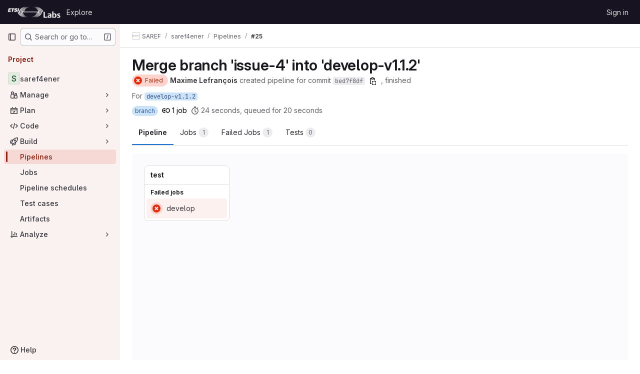

--- FILE ---
content_type: text/css; charset=utf-8
request_url: https://labs.etsi.org/rep/assets/page_bundles/pipeline-ddaed53412936dfde9a6871b1a53054a02cd2c9a6e4a342264e1cdb09b4b3707.css
body_size: 1569
content:
@keyframes blinking-dot{0%{opacity:1}25%{opacity:.4}75%{opacity:.4}100%{opacity:1}}.tab-pane .ci-table thead th{border-top:0}.build-failures .build-state{padding:20px 2px}.build-failures .build-state .stage{color:var(--gl-text-color-subtle, var(--gl-color-neutral-600, #626168));font-weight:400;vertical-align:middle}.build-failures .build-log{border:0;line-height:initial}.build-failures .build-log-row td{border-top:0;border-bottom-width:1px;border-bottom-style:solid;padding-top:0}.build-failures .build-log{width:100%;text-align:left;margin-top:16px}.build-failures .build-actions{width:70px;text-align:right}.build-failures .build-stage{width:140px}.build-failures .ci-status-icon-failed{padding:10px 0 10px 12px;width:36px}.build-failures .build-icon svg{width:24px;height:24px;vertical-align:middle}.build-failures .build-state>td:last-child,.build-failures .build-log-row>td:last-child{padding-right:0}@media(max-width: 767.98px){.build-failures td:empty{display:none}.build-failures .ci-table{margin-top:32px}.build-failures .build-log-container{padding-top:16px;padding-bottom:16px}.build-failures .build-log{margin-bottom:0;margin-top:0}}.gl-pipeline-min-h{min-height:calc(445px + 1.5rem)}.pipeline-job-action:hover{background-color:var(--gl-action-neutral-background-color-hover)}.pipeline-job-action:focus{background-color:var(--gl-action-neutral-background-color-focus)}.pipeline-job-action:active{background-color:var(--gl-action-neutral-background-color-active)}.gl-pipeline-job-width{width:100%;max-width:400px}.pipeline-graph-container .gl-pipeline-job-width{max-width:unset}.gl-downstream-pipeline-job-width{width:8rem}.pipeline-graph-container .gl-downstream-pipeline-job-width{width:100%}@media(min-width: 576px){.pipeline-graph-container .gl-downstream-pipeline-job-width{width:8rem}}.gl-linked-pipeline-padding{padding-right:120px}.gl-ci-action-icon-container{position:absolute;right:5px;top:50% !important;transform:translateY(-50%)}.gl-ci-action-icon-container.ci-action-icon-wrapper{height:24px;width:24px;border-radius:100%;display:block;padding:0;line-height:0}.stage-column-title .gl-ci-action-icon-container{right:11px}.split-report-section{border-bottom:1px solid var(--gray-50, #ececef)}.split-report-section .report-block-container{max-height:500px;overflow:auto}.split-report-section .space-children,.split-report-section .space-children>span{display:flex;align-self:center}.split-report-section .media{align-items:center;padding:10px;line-height:20px}.split-report-section .media .space-children:first-child{width:32px;height:32px;align-items:center;justify-content:center;margin-right:5px;margin-left:1px}.split-report-section .code-text{width:100%;flex:1}.codequality-report .media{padding:16px}.codequality-report .media-body{flex-direction:row}.codequality-report .report-block-container{height:auto !important}.progress-bar.bg-primary{background-color:var(--blue-500, #1f75cb) !important}.ci-card:has(.ci-job-item-failed){border-color:var(--gl-control-border-color-error)}.ci-job-component>.ci-job-item-failed,.ci-job-component.ci-job-item-failed:not(:hover):not(:focus)>a{--ci-job-item-failed: var(--gl-color-red-50);background:var(--ci-job-item-failed)}.gl-dark .ci-job-component>.ci-job-item-failed,.gl-dark .ci-job-component.ci-job-item-failed:not(:hover):not(:focus)>a{--ci-job-item-failed: var(--gl-action-danger-background-color-active)}.pipeline-graph-container .stage-column.is-stage-view:not(:last-of-type)::after{content:"";position:absolute;top:100%;left:1.5rem;width:2px;height:2rem;background-color:#bfbfc3}@media(min-width: 576px){.pipeline-graph-container .stage-column.is-stage-view:not(:last-of-type)::after{top:1.25rem;left:100%;width:2rem;height:2px}}.pipeline-graph-container .stage-column,.pipeline-graph-container .stage-column.is-stage-view{min-width:1px}@media(min-width: 576px){.pipeline-graph-container .stage-column,.pipeline-graph-container .stage-column.is-stage-view{min-width:inherit;max-width:24rem}.pipeline-graph-container .stage-column:first-of-type,.pipeline-graph-container .stage-column.is-stage-view:first-of-type{margin-left:1.5rem}}@media(max-width: 576px){.pipeline-graph-container .linked-pipeline-container[aria-expanded=true]{width:100%}.pipeline-graph-container .linked-pipeline-container[aria-expanded=true]>div{border-bottom-left-radius:0}.pipeline-graph-container .linked-pipeline-container[aria-expanded=true]>div>button{border-bottom-right-radius:0 !important}.pipeline-graph-container .linked-pipelines-column,.pipeline-graph-container .pipeline-show-container,.pipeline-graph-container .pipeline-links-container{flex-basis:100%}.pipeline-graph-container .pipeline-graph{border-top-left-radius:0;border-top-right-radius:0}}.pipeline-graph-container .pipeline-graph .pipeline-graph{background-color:var(--gray-100, #dcdcde)}.stage-column,.stage-column .gl-new-dropdown-custom-toggle{width:100%}.stage-column .gl-new-dropdown-item:focus,.stage-column .gl-new-dropdown-item-content:focus{outline:none}.stage-column .gl-new-dropdown-item:focus .menu-item,.stage-column .gl-new-dropdown-item-content:focus .menu-item{background-color:var(--gl-background-color-strong, var(--gl-color-neutral-50, #ececef));border-radius:.25rem;box-shadow:inset 0 0 0 2px #428fdc,inset 0 0 0 3px var(--white, #fff);outline:none}.scan-reports-summary-grid{grid-template-columns:1fr 1fr max-content}@media(max-width: 576px){.scan-reports-summary-grid :nth-child(3n+1){grid-column:1/-1}}.ci-job-component-tooltip::first-letter{text-transform:uppercase}


--- FILE ---
content_type: text/javascript; charset=utf-8
request_url: https://labs.etsi.org/rep/assets/webpack/0d689308.49144928.chunk.js
body_size: 4185
content:
(this.webpackJsonp=this.webpackJsonp||[]).push([["0d689308"],{"5wtN":function(e,n){var i={kind:"Document",definitions:[{kind:"FragmentDefinition",name:{kind:"Name",value:"PageInfo"},typeCondition:{kind:"NamedType",name:{kind:"Name",value:"PageInfo"}},directives:[],selectionSet:{kind:"SelectionSet",selections:[{kind:"Field",name:{kind:"Name",value:"hasNextPage"},arguments:[],directives:[]},{kind:"Field",name:{kind:"Name",value:"hasPreviousPage"},arguments:[],directives:[]},{kind:"Field",name:{kind:"Name",value:"startCursor"},arguments:[],directives:[]},{kind:"Field",name:{kind:"Name",value:"endCursor"},arguments:[],directives:[]}]}}],loc:{start:0,end:92}};i.loc.source={body:"fragment PageInfo on PageInfo {\n  hasNextPage\n  hasPreviousPage\n  startCursor\n  endCursor\n}\n",name:"GraphQL request",locationOffset:{line:1,column:1}};var a={};function t(e,n){for(var i=0;i<e.definitions.length;i++){var a=e.definitions[i];if(a.name&&a.name.value==n)return a}}i.definitions.forEach((function(e){if(e.name){var n=new Set;!function e(n,i){if("FragmentSpread"===n.kind)i.add(n.name.value);else if("VariableDefinition"===n.kind){var a=n.type;"NamedType"===a.kind&&i.add(a.name.value)}n.selectionSet&&n.selectionSet.selections.forEach((function(n){e(n,i)})),n.variableDefinitions&&n.variableDefinitions.forEach((function(n){e(n,i)})),n.definitions&&n.definitions.forEach((function(n){e(n,i)}))}(e,n),a[e.name.value]=n}})),e.exports=i,e.exports.PageInfo=function(e,n){var i={kind:e.kind,definitions:[t(e,n)]};e.hasOwnProperty("loc")&&(i.loc=e.loc);var r=a[n]||new Set,d=new Set,l=new Set;for(r.forEach((function(e){l.add(e)}));l.size>0;){var s=l;l=new Set,s.forEach((function(e){d.has(e)||(d.add(e),(a[e]||new Set).forEach((function(e){l.add(e)})))}))}return d.forEach((function(n){var a=t(e,n);a&&i.definitions.push(a)})),i}(i,"PageInfo")},FFBw:function(e,n,i){var a={kind:"Document",definitions:[{kind:"OperationDefinition",operation:"query",name:{kind:"Name",value:"pipelineFindings"},variableDefinitions:[{kind:"VariableDefinition",variable:{kind:"Variable",name:{kind:"Name",value:"fullPath"}},type:{kind:"NonNullType",type:{kind:"NamedType",name:{kind:"Name",value:"ID"}}},directives:[]},{kind:"VariableDefinition",variable:{kind:"Variable",name:{kind:"Name",value:"pipelineId"}},type:{kind:"NonNullType",type:{kind:"NamedType",name:{kind:"Name",value:"ID"}}},directives:[]},{kind:"VariableDefinition",variable:{kind:"Variable",name:{kind:"Name",value:"first"}},type:{kind:"NamedType",name:{kind:"Name",value:"Int"}},directives:[]},{kind:"VariableDefinition",variable:{kind:"Variable",name:{kind:"Name",value:"last"}},type:{kind:"NamedType",name:{kind:"Name",value:"Int"}},directives:[]},{kind:"VariableDefinition",variable:{kind:"Variable",name:{kind:"Name",value:"before"}},type:{kind:"NamedType",name:{kind:"Name",value:"String"}},directives:[]},{kind:"VariableDefinition",variable:{kind:"Variable",name:{kind:"Name",value:"after"}},type:{kind:"NamedType",name:{kind:"Name",value:"String"}},directives:[]},{kind:"VariableDefinition",variable:{kind:"Variable",name:{kind:"Name",value:"severity"}},type:{kind:"ListType",type:{kind:"NonNullType",type:{kind:"NamedType",name:{kind:"Name",value:"String"}}}},directives:[]},{kind:"VariableDefinition",variable:{kind:"Variable",name:{kind:"Name",value:"reportType"}},type:{kind:"ListType",type:{kind:"NonNullType",type:{kind:"NamedType",name:{kind:"Name",value:"String"}}}},directives:[]},{kind:"VariableDefinition",variable:{kind:"Variable",name:{kind:"Name",value:"scanner"}},type:{kind:"ListType",type:{kind:"NonNullType",type:{kind:"NamedType",name:{kind:"Name",value:"String"}}}},directives:[]},{kind:"VariableDefinition",variable:{kind:"Variable",name:{kind:"Name",value:"state"}},type:{kind:"ListType",type:{kind:"NonNullType",type:{kind:"NamedType",name:{kind:"Name",value:"VulnerabilityState"}}}},directives:[]},{kind:"VariableDefinition",variable:{kind:"Variable",name:{kind:"Name",value:"sort"}},type:{kind:"NamedType",name:{kind:"Name",value:"PipelineSecurityReportFindingSort"}},directives:[]},{kind:"VariableDefinition",variable:{kind:"Variable",name:{kind:"Name",value:"vetEnabled"}},type:{kind:"NamedType",name:{kind:"Name",value:"Boolean"}},defaultValue:{kind:"BooleanValue",value:!1},directives:[]}],directives:[],selectionSet:{kind:"SelectionSet",selections:[{kind:"Field",name:{kind:"Name",value:"project"},arguments:[{kind:"Argument",name:{kind:"Name",value:"fullPath"},value:{kind:"Variable",name:{kind:"Name",value:"fullPath"}}}],directives:[],selectionSet:{kind:"SelectionSet",selections:[{kind:"Field",name:{kind:"Name",value:"id"},arguments:[],directives:[]},{kind:"Field",name:{kind:"Name",value:"pipeline"},arguments:[{kind:"Argument",name:{kind:"Name",value:"iid"},value:{kind:"Variable",name:{kind:"Name",value:"pipelineId"}}}],directives:[],selectionSet:{kind:"SelectionSet",selections:[{kind:"Field",name:{kind:"Name",value:"id"},arguments:[],directives:[]},{kind:"Field",name:{kind:"Name",value:"securityReportFindings"},arguments:[{kind:"Argument",name:{kind:"Name",value:"before"},value:{kind:"Variable",name:{kind:"Name",value:"before"}}},{kind:"Argument",name:{kind:"Name",value:"after"},value:{kind:"Variable",name:{kind:"Name",value:"after"}}},{kind:"Argument",name:{kind:"Name",value:"first"},value:{kind:"Variable",name:{kind:"Name",value:"first"}}},{kind:"Argument",name:{kind:"Name",value:"last"},value:{kind:"Variable",name:{kind:"Name",value:"last"}}},{kind:"Argument",name:{kind:"Name",value:"severity"},value:{kind:"Variable",name:{kind:"Name",value:"severity"}}},{kind:"Argument",name:{kind:"Name",value:"reportType"},value:{kind:"Variable",name:{kind:"Name",value:"reportType"}}},{kind:"Argument",name:{kind:"Name",value:"scanner"},value:{kind:"Variable",name:{kind:"Name",value:"scanner"}}},{kind:"Argument",name:{kind:"Name",value:"state"},value:{kind:"Variable",name:{kind:"Name",value:"state"}}},{kind:"Argument",name:{kind:"Name",value:"sort"},value:{kind:"Variable",name:{kind:"Name",value:"sort"}}}],directives:[],selectionSet:{kind:"SelectionSet",selections:[{kind:"Field",name:{kind:"Name",value:"nodes"},arguments:[],directives:[],selectionSet:{kind:"SelectionSet",selections:[{kind:"Field",alias:{kind:"Name",value:"id"},name:{kind:"Name",value:"uuid"},arguments:[],directives:[]},{kind:"Field",alias:{kind:"Name",value:"name"},name:{kind:"Name",value:"title"},arguments:[],directives:[]},{kind:"Field",name:{kind:"Name",value:"aiResolutionAvailable"},arguments:[],directives:[]},{kind:"Field",name:{kind:"Name",value:"aiResolutionEnabled"},arguments:[],directives:[]},{kind:"Field",name:{kind:"Name",value:"description"},arguments:[],directives:[]},{kind:"Field",name:{kind:"Name",value:"falsePositive"},arguments:[],directives:[{kind:"Directive",name:{kind:"Name",value:"include"},arguments:[{kind:"Argument",name:{kind:"Name",value:"if"},value:{kind:"Variable",name:{kind:"Name",value:"vetEnabled"}}}]}]},{kind:"Field",name:{kind:"Name",value:"identifiers"},arguments:[],directives:[],selectionSet:{kind:"SelectionSet",selections:[{kind:"Field",name:{kind:"Name",value:"externalType"},arguments:[],directives:[]},{kind:"Field",name:{kind:"Name",value:"name"},arguments:[],directives:[]}]}},{kind:"Field",name:{kind:"Name",value:"reportType"},arguments:[],directives:[]},{kind:"Field",name:{kind:"Name",value:"scanner"},arguments:[],directives:[],selectionSet:{kind:"SelectionSet",selections:[{kind:"Field",name:{kind:"Name",value:"id"},arguments:[],directives:[]},{kind:"Field",name:{kind:"Name",value:"vendor"},arguments:[],directives:[]}]}},{kind:"Field",name:{kind:"Name",value:"state"},arguments:[],directives:[]},{kind:"Field",name:{kind:"Name",value:"dismissalReason"},arguments:[],directives:[]},{kind:"Field",name:{kind:"Name",value:"severity"},arguments:[],directives:[]},{kind:"Field",name:{kind:"Name",value:"solution"},arguments:[],directives:[]},{kind:"Field",name:{kind:"Name",value:"location"},arguments:[],directives:[],selectionSet:{kind:"SelectionSet",selections:[{kind:"FragmentSpread",name:{kind:"Name",value:"VulnerabilityLocation"},directives:[]}]}},{kind:"Field",name:{kind:"Name",value:"issueLinks"},arguments:[],directives:[],selectionSet:{kind:"SelectionSet",selections:[{kind:"Field",name:{kind:"Name",value:"nodes"},arguments:[],directives:[],selectionSet:{kind:"SelectionSet",selections:[{kind:"Field",name:{kind:"Name",value:"id"},arguments:[],directives:[]},{kind:"Field",name:{kind:"Name",value:"issue"},arguments:[],directives:[],selectionSet:{kind:"SelectionSet",selections:[{kind:"Field",name:{kind:"Name",value:"id"},arguments:[],directives:[]},{kind:"Field",name:{kind:"Name",value:"iid"},arguments:[],directives:[]},{kind:"Field",name:{kind:"Name",value:"webUrl"},arguments:[],directives:[]},{kind:"Field",name:{kind:"Name",value:"webPath"},arguments:[],directives:[]},{kind:"Field",name:{kind:"Name",value:"title"},arguments:[],directives:[]},{kind:"Field",name:{kind:"Name",value:"state"},arguments:[],directives:[]}]}}]}}]}},{kind:"Field",name:{kind:"Name",value:"vulnerability"},arguments:[],directives:[],selectionSet:{kind:"SelectionSet",selections:[{kind:"Field",name:{kind:"Name",value:"id"},arguments:[],directives:[]},{kind:"Field",name:{kind:"Name",value:"externalIssueLinks"},arguments:[],directives:[],selectionSet:{kind:"SelectionSet",selections:[{kind:"Field",name:{kind:"Name",value:"nodes"},arguments:[],directives:[],selectionSet:{kind:"SelectionSet",selections:[{kind:"Field",name:{kind:"Name",value:"id"},arguments:[],directives:[]},{kind:"Field",alias:{kind:"Name",value:"issue"},name:{kind:"Name",value:"externalIssue"},arguments:[],directives:[],selectionSet:{kind:"SelectionSet",selections:[{kind:"Field",name:{kind:"Name",value:"webUrl"},arguments:[],directives:[]},{kind:"Field",name:{kind:"Name",value:"externalTracker"},arguments:[],directives:[]},{kind:"Field",name:{kind:"Name",value:"title"},arguments:[],directives:[]},{kind:"Field",alias:{kind:"Name",value:"iid"},name:{kind:"Name",value:"relativeReference"},arguments:[],directives:[]}]}}]}}]}}]}}]}},{kind:"Field",name:{kind:"Name",value:"pageInfo"},arguments:[],directives:[],selectionSet:{kind:"SelectionSet",selections:[{kind:"FragmentSpread",name:{kind:"Name",value:"PageInfo"},directives:[]}]}}]}}]}}]}}]}}],loc:{start:0,end:2167}};a.loc.source={body:'#import "~/graphql_shared/fragments/page_info.fragment.graphql"\n#import "../fragments/vulnerability_location.fragment.graphql"\n\nquery pipelineFindings(\n  $fullPath: ID!\n  $pipelineId: ID!\n  $first: Int\n  $last: Int\n  $before: String\n  $after: String\n  $severity: [String!]\n  $reportType: [String!]\n  $scanner: [String!]\n  $state: [VulnerabilityState!]\n  $sort: PipelineSecurityReportFindingSort\n  $vetEnabled: Boolean = false\n) {\n  project(fullPath: $fullPath) {\n    id\n    pipeline(iid: $pipelineId) {\n      id\n      securityReportFindings(\n        before: $before\n        after: $after\n        first: $first\n        last: $last\n        severity: $severity\n        reportType: $reportType\n        scanner: $scanner\n        state: $state\n        sort: $sort\n      ) {\n        nodes {\n          # This query is used by vulnerability_list_graphql.vue, which expects an id property for\n          # the bulk select feature.\n          id: uuid\n          # Removed in https://gitlab.com/gitlab-org/gitlab/-/merge_requests/119055\n          name: title\n          aiResolutionAvailable\n          aiResolutionEnabled\n          description\n          falsePositive @include(if: $vetEnabled)\n          identifiers {\n            externalType\n            name\n          }\n          reportType\n          scanner {\n            id\n            vendor\n          }\n          state\n          dismissalReason\n          severity\n          solution\n          location {\n            ...VulnerabilityLocation\n          }\n          issueLinks {\n            nodes {\n              id\n              issue {\n                id\n                iid\n                webUrl\n                webPath\n                title\n                state\n              }\n            }\n          }\n          vulnerability {\n            id\n            externalIssueLinks {\n              nodes {\n                id\n                issue: externalIssue {\n                  webUrl\n                  externalTracker\n                  title\n                  iid: relativeReference\n                }\n              }\n            }\n          }\n        }\n        pageInfo {\n          ...PageInfo\n        }\n      }\n    }\n  }\n}\n',name:"GraphQL request",locationOffset:{line:1,column:1}};var t={};function r(e){return e.filter((function(e){if("FragmentDefinition"!==e.kind)return!0;var n=e.name.value;return!t[n]&&(t[n]=!0,!0)}))}a.definitions=a.definitions.concat(r(i("5wtN").definitions)),a.definitions=a.definitions.concat(r(i("PYDv").definitions));var d={};function l(e,n){for(var i=0;i<e.definitions.length;i++){var a=e.definitions[i];if(a.name&&a.name.value==n)return a}}a.definitions.forEach((function(e){if(e.name){var n=new Set;!function e(n,i){if("FragmentSpread"===n.kind)i.add(n.name.value);else if("VariableDefinition"===n.kind){var a=n.type;"NamedType"===a.kind&&i.add(a.name.value)}n.selectionSet&&n.selectionSet.selections.forEach((function(n){e(n,i)})),n.variableDefinitions&&n.variableDefinitions.forEach((function(n){e(n,i)})),n.definitions&&n.definitions.forEach((function(n){e(n,i)}))}(e,n),d[e.name.value]=n}})),e.exports=a,e.exports.pipelineFindings=function(e,n){var i={kind:e.kind,definitions:[l(e,n)]};e.hasOwnProperty("loc")&&(i.loc=e.loc);var a=d[n]||new Set,t=new Set,r=new Set;for(a.forEach((function(e){r.add(e)}));r.size>0;){var s=r;r=new Set,s.forEach((function(e){t.has(e)||(t.add(e),(d[e]||new Set).forEach((function(e){r.add(e)})))}))}return t.forEach((function(n){var a=l(e,n);a&&i.definitions.push(a)})),i}(a,"pipelineFindings")},PYDv:function(e,n){var i={kind:"Document",definitions:[{kind:"FragmentDefinition",name:{kind:"Name",value:"VulnerabilityLocation"},typeCondition:{kind:"NamedType",name:{kind:"Name",value:"VulnerabilityLocation"}},directives:[],selectionSet:{kind:"SelectionSet",selections:[{kind:"InlineFragment",typeCondition:{kind:"NamedType",name:{kind:"Name",value:"VulnerabilityLocationClusterImageScanning"}},directives:[],selectionSet:{kind:"SelectionSet",selections:[{kind:"Field",name:{kind:"Name",value:"image"},arguments:[],directives:[]},{kind:"Field",name:{kind:"Name",value:"kubernetesResource"},arguments:[],directives:[],selectionSet:{kind:"SelectionSet",selections:[{kind:"Field",name:{kind:"Name",value:"agent"},arguments:[],directives:[],selectionSet:{kind:"SelectionSet",selections:[{kind:"Field",name:{kind:"Name",value:"id"},arguments:[],directives:[]},{kind:"Field",name:{kind:"Name",value:"name"},arguments:[],directives:[]},{kind:"Field",name:{kind:"Name",value:"webPath"},arguments:[],directives:[]}]}}]}}]}},{kind:"InlineFragment",typeCondition:{kind:"NamedType",name:{kind:"Name",value:"VulnerabilityLocationContainerScanning"}},directives:[],selectionSet:{kind:"SelectionSet",selections:[{kind:"Field",name:{kind:"Name",value:"image"},arguments:[],directives:[]},{kind:"Field",name:{kind:"Name",value:"containerRepositoryUrl"},arguments:[],directives:[]}]}},{kind:"InlineFragment",typeCondition:{kind:"NamedType",name:{kind:"Name",value:"VulnerabilityLocationDependencyScanning"}},directives:[],selectionSet:{kind:"SelectionSet",selections:[{kind:"Field",name:{kind:"Name",value:"blobPath"},arguments:[],directives:[]},{kind:"Field",name:{kind:"Name",value:"file"},arguments:[],directives:[]}]}},{kind:"InlineFragment",typeCondition:{kind:"NamedType",name:{kind:"Name",value:"VulnerabilityLocationSast"}},directives:[],selectionSet:{kind:"SelectionSet",selections:[{kind:"Field",name:{kind:"Name",value:"blobPath"},arguments:[],directives:[]},{kind:"Field",name:{kind:"Name",value:"file"},arguments:[],directives:[]},{kind:"Field",name:{kind:"Name",value:"startLine"},arguments:[],directives:[]}]}},{kind:"InlineFragment",typeCondition:{kind:"NamedType",name:{kind:"Name",value:"VulnerabilityLocationSecretDetection"}},directives:[],selectionSet:{kind:"SelectionSet",selections:[{kind:"Field",name:{kind:"Name",value:"blobPath"},arguments:[],directives:[]},{kind:"Field",name:{kind:"Name",value:"file"},arguments:[],directives:[]},{kind:"Field",name:{kind:"Name",value:"startLine"},arguments:[],directives:[]}]}},{kind:"InlineFragment",typeCondition:{kind:"NamedType",name:{kind:"Name",value:"VulnerabilityLocationDast"}},directives:[],selectionSet:{kind:"SelectionSet",selections:[{kind:"Field",name:{kind:"Name",value:"path"},arguments:[],directives:[]}]}}]}}],loc:{start:0,end:603}};i.loc.source={body:"fragment VulnerabilityLocation on VulnerabilityLocation {\n  ... on VulnerabilityLocationClusterImageScanning {\n    image\n    kubernetesResource {\n      agent {\n        id\n        name\n        webPath\n      }\n    }\n  }\n  ... on VulnerabilityLocationContainerScanning {\n    image\n    containerRepositoryUrl\n  }\n  ... on VulnerabilityLocationDependencyScanning {\n    blobPath\n    file\n  }\n  ... on VulnerabilityLocationSast {\n    blobPath\n    file\n    startLine\n  }\n  ... on VulnerabilityLocationSecretDetection {\n    blobPath\n    file\n    startLine\n  }\n  ... on VulnerabilityLocationDast {\n    path\n  }\n}\n",name:"GraphQL request",locationOffset:{line:1,column:1}};var a={};function t(e,n){for(var i=0;i<e.definitions.length;i++){var a=e.definitions[i];if(a.name&&a.name.value==n)return a}}i.definitions.forEach((function(e){if(e.name){var n=new Set;!function e(n,i){if("FragmentSpread"===n.kind)i.add(n.name.value);else if("VariableDefinition"===n.kind){var a=n.type;"NamedType"===a.kind&&i.add(a.name.value)}n.selectionSet&&n.selectionSet.selections.forEach((function(n){e(n,i)})),n.variableDefinitions&&n.variableDefinitions.forEach((function(n){e(n,i)})),n.definitions&&n.definitions.forEach((function(n){e(n,i)}))}(e,n),a[e.name.value]=n}})),e.exports=i,e.exports.VulnerabilityLocation=function(e,n){var i={kind:e.kind,definitions:[t(e,n)]};e.hasOwnProperty("loc")&&(i.loc=e.loc);var r=a[n]||new Set,d=new Set,l=new Set;for(r.forEach((function(e){l.add(e)}));l.size>0;){var s=l;l=new Set,s.forEach((function(e){d.has(e)||(d.add(e),(a[e]||new Set).forEach((function(e){l.add(e)})))}))}return d.forEach((function(n){var a=t(e,n);a&&i.definitions.push(a)})),i}(i,"VulnerabilityLocation")},cDsr:function(e,n,i){"use strict";i.r(n),i.d(n,"createAppOptions",(function(){return k}));var a=i("2FGo"),t=i.n(a),r=(i("byxs"),i("ewH8")),d=i("lRsd"),l=i("UlcL"),s=i("NmEs"),o=i("eyPG"),u=i("FFBw"),c=i.n(u);var m=i("jlnU"),v=i("/lV4");r.default.use(d.a);const k=function(e,n,i){const a=document.querySelector(e);if(!a)return null;const r=Object(l.createAppOptions)(e,n,i),{dataset:d}=a;let u={},k={};try{u=Object(s.h)(JSON.parse(d.vulnerabilityReportData)),k=function(e){const{projectFullPath:n,emptyStateSvgPath:i,canAdminVulnerability:a,pipelineId:t,pipelineIid:r,pipelineJobsPath:d,sourceBranch:l,canViewFalsePositive:u,hasJiraVulnerabilitiesIntegrationEnabled:m,hasVulnerabilities:v,noVulnerabilitiesSvgPath:k}=e;return{projectFullPath:n,emptyStateSvgPath:i,dashboardType:o.e,fullPath:n,canAdminVulnerability:Object(s.J)(a),pipeline:{id:Number(t),iid:Number(r),jobsPath:d,sourceBranch:l},canViewFalsePositive:Object(s.J)(u),vulnerabilitiesQuery:c.a,hasJiraVulnerabilitiesIntegrationEnabled:Object(s.J)(m),hasVulnerabilities:Object(s.J)(v),noVulnerabilitiesSvgPath:k}}(u)}catch(e){Object(m.createAlert)({message:Object(v.a)("Unable to parse the vulnerability report's options."),error:e})}const f={sbomReportsErrors:d.sbomReportsErrors?JSON.parse(d.sbomReportsErrors):[]};return t()({},r,{provide:{...k},render:e=>r.render(e,f)})}},eyPG:function(e,n,i){"use strict";i.d(n,"f",(function(){return r})),i.d(n,"e",(function(){return d})),i.d(n,"c",(function(){return l})),i.d(n,"d",(function(){return s})),i.d(n,"D",(function(){return o})),i.d(n,"E",(function(){return u})),i.d(n,"H",(function(){return c})),i.d(n,"G",(function(){return m})),i.d(n,"F",(function(){return v})),i.d(n,"B",(function(){return k})),i.d(n,"C",(function(){return f})),i.d(n,"r",(function(){return p})),i.d(n,"s",(function(){return b})),i.d(n,"q",(function(){return g})),i.d(n,"t",(function(){return y})),i.d(n,"u",(function(){return N})),i.d(n,"p",(function(){return S})),i.d(n,"a",(function(){return h})),i.d(n,"g",(function(){return F})),i.d(n,"l",(function(){return V})),i.d(n,"m",(function(){return j})),i.d(n,"i",(function(){return w})),i.d(n,"j",(function(){return P})),i.d(n,"k",(function(){return O})),i.d(n,"h",(function(){return D})),i.d(n,"A",(function(){return T})),i.d(n,"z",(function(){return L})),i.d(n,"y",(function(){return I})),i.d(n,"x",(function(){return E})),i.d(n,"w",(function(){return _})),i.d(n,"v",(function(){return R})),i.d(n,"I",(function(){return C})),i.d(n,"o",(function(){return A})),i.d(n,"n",(function(){return $})),i.d(n,"b",(function(){return x}));i("3UXl"),i("iyoE");var a=i("/lV4"),t=i("qLpH");const r="project",d="pipeline",l="group",s="instance",o="critical",u="high",c="unknown",m="medium",v="low",k={[o]:Object(a.i)("severity|Critical"),[u]:Object(a.i)("severity|High"),[m]:Object(a.i)("severity|Medium"),[v]:Object(a.i)("severity|Low"),info:Object(a.i)("severity|Info"),[c]:Object(a.i)("severity|Unknown")},f=Object.keys(k),p=(Object.keys(k).map((function(e){return e.toUpperCase()})),{api_fuzzing:Object(a.i)("ciReport|API Fuzzing"),container_scanning:Object(a.i)("ciReport|Container Scanning"),coverage_fuzzing:Object(a.i)("ciReport|Coverage Fuzzing"),dast:Object(a.i)("ciReport|DAST"),dependency_scanning:Object(a.i)("ciReport|Dependency Scanning"),sast:Object(a.i)("ciReport|SAST"),secret_detection:Object(a.i)("ciReport|Secret Detection")}),b=Object.keys(p),g={container_scanning_for_registry:Object(a.i)("ciReport|Container Scanning for Registry")},y={...p,cluster_image_scanning:Object(a.i)("ciReport|Cluster Image Scanning")},N={...p,generic:Object(a.i)("ciReport|Manually added")},S={...p,...y,...N},h="hide_pipelines_security_reports_summary_details",F=Object(t.a)("user/application_security/_index"),V=Object(t.a)("user/application_security/vulnerabilities/_index"),j=Object(t.a)("user/application_security/vulnerability_report/_index"),w=Object(t.a)("user/application_security/detect/security_configuration",{anchor:"with-the-ui"}),P=Object(t.a)("development/integrations/secure",{anchor:"report"}),O=Object(t.a)("user/application_security/detect/security_scanning_results"),D=Object(t.a)("user/application_security/security_dashboard/_index",{anchor:"project-security-dashboard"}),T="F",L="D",I="C",E="B",_="A",R=[{type:T,description:Object(a.a)("Projects with critical vulnerabilities"),warning:Object(a.a)("Critical vulnerabilities present"),severityLevels:[o]},{type:L,description:Object(a.a)("Projects with high or unknown vulnerabilities"),warning:Object(a.a)("High or unknown vulnerabilities present"),severityLevels:[u,c]},{type:I,description:Object(a.a)("Projects with medium vulnerabilities"),warning:Object(a.a)("Medium vulnerabilities present"),severityLevels:[m]},{type:E,description:Object(a.a)("Projects with low vulnerabilities"),warning:Object(a.a)("Low vulnerabilities present"),severityLevels:[v]},{type:_,description:Object(a.a)("Projects with no vulnerabilities and security scanning enabled"),warning:Object(a.a)("No vulnerabilities present"),severityLevels:[]}],C="VulnerabilityDetailCodeFlows",A=Object(a.i)("SecurityReports|Chart is still loading. Please try again after all data has loaded."),$=Object(a.i)("SecurityReports|Chart failed to initialize. Please refresh the page and try again."),x=90}}]);
//# sourceMappingURL=0d689308.49144928.chunk.js.map

--- FILE ---
content_type: text/javascript; charset=utf-8
request_url: https://labs.etsi.org/rep/assets/webpack/33ef999c.57ca1ac4.chunk.js
body_size: 6590
content:
(this.webpackJsonp=this.webpackJsonp||[]).push([["33ef999c"],{iwn6:function(t,e,s){"use strict";s("aFm2"),s("z6RN"),s("R9qC"),s("UezY"),s("hG7+"),s("3UXl"),s("iyoE"),s("v2fZ");var l=s("zNqO"),r=s("n64d"),i=s("eOJu"),o=s("Cn4y"),c=s("nbER"),a=s("z8b+"),n=s("tslw"),b=s("slyf"),h=s("/2q6"),d=s("dJQL"),u=s("DFOb");const m={},p=Object(l.c)({props:m,methods:{renderBottomRow(){const{computedFields:t,stacked:e,tbodyTrClass:s,tbodyTrAttr:l}=this,r=this.$createElement;return this.hasNormalizedSlot(h.a)&&!0!==e&&""!==e?r(u.a,{staticClass:"b-table-bottom-row",class:[Object(d.e)(s)?s(null,"row-bottom"):s],attrs:Object(d.e)(l)?l(null,"row-bottom"):l,key:"b-bottom-row"},this.normalizeSlot(h.a,{columns:t.length,fields:t})):r()}}});var f=s("pTIT"),O=s("EXdk"),j=s("LTP3"),g=s("s/Pp");const S=f.U+"busy",y={busy:Object(o.b)(O.g,!1)},v=Object(l.c)({props:y,data:()=>({localBusy:!1}),computed:{computedBusy(){return this.busy||this.localBusy}},watch:{localBusy(t,e){t!==e&&this.$emit(S,t)}},methods:{stopIfBusy(t){return!!this.computedBusy&&(Object(j.f)(t),!0)},renderBusy(){const{tbodyTrClass:t,tbodyTrAttr:e}=this,s=this.$createElement;return this.computedBusy&&this.hasNormalizedSlot(h.s)?s(u.a,{staticClass:"b-table-busy-slot",class:[Object(d.e)(t)?t(null,h.s):t],attrs:Object(d.e)(e)?e(null,h.s):e,key:"table-busy-slot"},[s(g.a,{props:{colspan:this.computedFields.length||null}},[this.normalizeSlot(h.s)])]):null}}});var F=s("woj/"),w=s("kO9b"),C=s("S6lQ"),T=s("fCkf");const k={emptyFilteredHtml:Object(o.b)(O.r),emptyFilteredText:Object(o.b)(O.r,"There are no records matching your request"),emptyHtml:Object(o.b)(O.r),emptyText:Object(o.b)(O.r,"There are no records to show"),showEmpty:Object(o.b)(O.g,!1)},B=Object(l.c)({props:k,methods:{renderEmpty(){const{computedItems:t,computedBusy:e}=Object(T.a)(this),s=this.$createElement;let l=s();if(this.showEmpty&&(!t||0===t.length)&&(!e||!this.hasNormalizedSlot(h.s))){const{computedFields:e,isFiltered:r,emptyText:i,emptyHtml:o,emptyFilteredText:c,emptyFilteredHtml:a,tbodyTrClass:n,tbodyTrAttr:b}=this;l=this.normalizeSlot(r?h.g:h.f,{emptyFilteredHtml:a,emptyFilteredText:c,emptyHtml:o,emptyText:i,fields:e,items:t}),l||(l=s("div",{class:["gl-text-center","gl-my-3"],domProps:r?Object(C.a)(a,c):Object(C.a)(o,i)})),l=s(g.a,{props:{colspan:e.length||null}},[s("div",{attrs:{role:"alert","aria-live":"polite"}},[l])]),l=s(u.a,{staticClass:"b-table-empty-row",class:[Object(d.e)(n)?n(null,"row-empty"):n],attrs:Object(d.e)(b)?b(null,"row-empty"):b,key:r?"b-empty-filtered-row":"b-empty-row"},[l])}return l}}});s("2rQv");var D=s("JId8"),I=s("88df"),$=s("px7G"),R=s("MHCW"),P=s("7I1/"),_=s("W1rz"),x=s("Z48/"),L=s("w1kk");const z=function(t){return Object(d.o)(t)?"":Object(d.i)(t)&&!Object(d.c)(t)?Object(i.h)(t).sort().map((function(e){return z(t[e])})).filter((function(t){return!!t})).join(" "):Object(x.e)(t)};s("RFHG"),s("xuo1");var H=s("vIPC");const A=function(t,e,s,l={}){const r=Object(i.h)(l).reduce((function(e,s){const r=l[s],{filterByFormatted:i}=r,o=Object(d.e)(i)?i:i?r.formatter:null;return Object(d.e)(o)&&(e[s]=o(t[s],s,t)),e}),Object(i.b)(t)),o=Object(i.h)(r).filter((function(t){return!(H.e[t]||Object(d.a)(e)&&e.length>0&&Object(I.a)(e,t)||Object(d.a)(s)&&s.length>0&&!Object(I.a)(s,t))}));return Object(i.k)(r,o)},G={filter:Object(o.b)([...O.e,O.q]),filterDebounce:Object(o.b)(O.m,0,(function(t){return D.d.test(String(t))})),filterFunction:Object(o.b)(O.j),filterIgnoredFields:Object(o.b)(O.b,[]),filterIncludedFields:Object(o.b)(O.b,[])},U=Object(l.c)({props:G,data(){return{isFiltered:!1,localFilter:this.filterSanitize(this.filter)}},computed:{computedFilterIgnored(){return Object(I.b)(this.filterIgnoredFields||[]).filter(R.a)},computedFilterIncluded(){return Object(I.b)(this.filterIncludedFields||[]).filter(R.a)},computedFilterDebounce(){const t=Object(_.b)(this.filterDebounce,0);return t>0&&Object(L.a)('Prop "filter-debounce" is deprecated. Use the debounce feature of "<b-form-input>" instead.',r.G),t},localFiltering(){return!this.hasProvider||!!this.noProviderFiltering},filteredCheck(){const{filteredItems:t,localItems:e,localFilter:s}=this;return{filteredItems:t,localItems:e,localFilter:s}},localFilterFn(){const{filterFunction:t}=this;return Object(o.a)(t)?t:null},filteredItems(){const{localItems:t,localFilter:e}=this,s=this.localFiltering?this.filterFnFactory(this.localFilterFn,e)||this.defaultFilterFnFactory(e):null;return s&&t.length>0?t.filter(s):t}},watch:{computedFilterDebounce(t){!t&&this.$_filterTimer&&(this.clearFilterTimer(),this.localFilter=this.filterSanitize(this.filter))},filter:{deep:!0,handler(t){var e=this;const s=this.computedFilterDebounce;this.clearFilterTimer(),s&&s>0?this.$_filterTimer=setTimeout((function(){e.localFilter=e.filterSanitize(t)}),s):this.localFilter=this.filterSanitize(t)}},filteredCheck({filteredItems:t,localFilter:e}){let s=!1;e?Object(P.a)(e,[])||Object(P.a)(e,{})?s=!1:e&&(s=!0):s=!1,s&&this.$emit(f.n,t,t.length),this.isFiltered=s},isFiltered(t,e){if(!1===t&&!0===e){const{localItems:t}=this;this.$emit(f.n,t,t.length)}}},created(){var t=this;this.$_filterTimer=null,this.$nextTick((function(){t.isFiltered=Boolean(t.localFilter)}))},beforeDestroy(){this.clearFilterTimer()},methods:{clearFilterTimer(){clearTimeout(this.$_filterTimer),this.$_filterTimer=null},filterSanitize(t){return!this.localFiltering||this.localFilterFn||Object(d.m)(t)||Object(d.l)(t)?Object($.a)(t):""},filterFnFactory(t,e){if(!t||!Object(d.e)(t)||!e||Object(P.a)(e,[])||Object(P.a)(e,{}))return null;return function(s){return t(s,e)}},defaultFilterFnFactory(t){var e=this;if(!t||!Object(d.m)(t)&&!Object(d.l)(t))return null;let s=t;if(Object(d.m)(s)){const e=Object(x.a)(t).replace(D.n,"\\s+");s=new RegExp(`.*${e}.*`,"i")}return function(t){return s.lastIndex=0,s.test((l=t,r=e.computedFilterIgnored,i=e.computedFilterIncluded,o=e.computedFieldsObj,Object(d.i)(l)?z(A(l,r,i,o)):""));var l,r,i,o}}}});var E=s("con9"),M=s("nf9o");const q={currentPage:Object(o.b)(O.m,1),perPage:Object(o.b)(O.m,0)},N=Object(l.c)({props:q,computed:{localPaging(){return!this.hasProvider||!!this.noProviderPaging},paginatedItems(){const{sortedItems:t,filteredItems:e,localItems:s}=Object(T.a)(this);let l=t||e||s||[];const r=Object(M.b)(Object(_.b)(this.currentPage,1),1),i=Object(M.b)(Object(_.b)(this.perPage,0),0);return this.localPaging&&i&&(l=l.slice((r-1)*i,r*i)),l}}});var J=s("Crmr");const K=Object(j.e)(r.G,f.D),V=Object(j.d)(r.G,f.C),Q={apiUrl:Object(o.b)(O.r),items:Object(o.b)(O.c,[]),noProviderFiltering:Object(o.b)(O.g,!1),noProviderPaging:Object(o.b)(O.g,!1),noProviderSorting:Object(o.b)(O.g,!1)},W=Object(l.c)({mixins:[J.a],props:Q,computed:{hasProvider(){return Object(d.e)(this.items)},providerTriggerContext(){const t={apiUrl:this.apiUrl,filter:null,sortBy:null,sortDesc:null,perPage:null,currentPage:null};return this.noProviderFiltering||(t.filter=this.localFilter),this.noProviderSorting||(t.sortBy=this.localSortBy,t.sortDesc=this.localSortDesc),this.noProviderPaging||(t.perPage=this.perPage,t.currentPage=this.currentPage),Object(i.b)(t)}},watch:{items(t){(this.hasProvider||Object(d.e)(t))&&this.$nextTick(this._providerUpdate)},providerTriggerContext(t,e){Object(P.a)(t,e)||this.$nextTick(this._providerUpdate)}},mounted(){var t=this;!this.hasProvider||this.localItems&&0!==this.localItems.length||this._providerUpdate(),this.listenOnRoot(V,(function(e){e!==t.id&&e!==t||t.refresh()}))},methods:{refresh(){const{items:t,refresh:e,computedBusy:s}=Object(T.a)(this);this.$off(f.D,e),s?this.localBusy&&this.hasProvider&&this.$on(f.D,e):(this.clearSelected(),this.hasProvider?this.$nextTick(this._providerUpdate):this.localItems=Object(d.a)(t)?t.slice():[])},_providerSetLocal(t){this.localItems=Object(d.a)(t)?t.slice():[],this.localBusy=!1,this.$emit(f.D),this.id&&this.emitOnRoot(K,this.id)},_providerUpdate(){var t=this;this.hasProvider&&(Object(T.a)(this).computedBusy?this.$nextTick(this.refresh):(this.localBusy=!0,this.$nextTick((function(){try{const e=t.items(t.context,t._providerSetLocal);Object(d.k)(e)?e.then((function(e){t._providerSetLocal(e)})):Object(d.a)(e)?t._providerSetLocal(e):2!==t.items.length&&(Object(L.a)("Provider function didn't request callback and did not return a promise or data.",r.G),t.localBusy=!1)}catch(e){Object(L.a)(`Provider function error [${e.name}] ${e.message}.`,r.G),t.localBusy=!1,t.$off(f.D,t.refresh)}}))))}}});s("ZzK0"),s("BzOf");const Z=["range","multi","single"],X={noSelectOnClick:Object(o.b)(O.g,!1),selectMode:Object(o.b)(O.r,"multi",(function(t){return Object(I.a)(Z,t)})),selectable:Object(o.b)(O.g,!1),selectedVariant:Object(o.b)(O.r,"active")},Y=Object(l.c)({props:X,data:()=>({selectedRows:[],selectedLastRow:-1}),computed:{isSelectable(){return this.selectable&&this.selectMode},hasSelectableRowClick(){return this.isSelectable&&!this.noSelectOnClick},supportsSelectableRows:()=>!0,selectableHasSelection(){const{selectedRows:t}=this;return this.isSelectable&&t&&t.length>0&&t.some(R.a)},selectableIsMultiSelect(){return this.isSelectable&&Object(I.a)(["range","multi"],this.selectMode)},selectableTableClasses(){const{isSelectable:t}=this;return{"b-table-selectable":t,["b-table-select-"+this.selectMode]:t,"b-table-selecting":this.selectableHasSelection,"b-table-selectable-no-click":t&&!this.hasSelectableRowClick}},selectableTableAttrs(){if(!this.isSelectable)return{};const t=this.bvAttrs.role||"grid";return{role:t,"aria-multiselectable":"grid"===t?Object(x.e)(this.selectableIsMultiSelect):null}}},watch:{computedItems(t,e){let s=!1;if(this.isSelectable&&this.selectedRows.length>0){s=Object(d.a)(t)&&Object(d.a)(e)&&t.length===e.length;for(let l=0;s&&l<t.length;l++)s=Object(P.a)(A(t[l]),A(e[l]))}s||this.clearSelected()},selectable(t){this.clearSelected(),this.setSelectionHandlers(t)},selectMode(){this.clearSelected()},hasSelectableRowClick(t){this.clearSelected(),this.setSelectionHandlers(!t)},selectedRows(t,e){var s=this;if(this.isSelectable&&!Object(P.a)(t,e)){const e=[];t.forEach((function(t,l){t&&e.push(s.computedItems[l])})),this.$emit(f.J,e)}}},beforeMount(){this.isSelectable&&this.setSelectionHandlers(!0)},methods:{selectRow(t){if(this.isSelectable&&Object(d.g)(t)&&t>=0&&t<this.computedItems.length&&!this.isRowSelected(t)){const e=this.selectableIsMultiSelect?this.selectedRows.slice():[];e[t]=!0,this.selectedLastClicked=-1,this.selectedRows=e}},unselectRow(t){if(this.isSelectable&&Object(d.g)(t)&&this.isRowSelected(t)){const e=this.selectedRows.slice();e[t]=!1,this.selectedLastClicked=-1,this.selectedRows=e}},selectAllRows(){const t=this.computedItems.length;this.isSelectable&&t>0&&(this.selectedLastClicked=-1,this.selectedRows=this.selectableIsMultiSelect?Object(I.c)(t,!0):[!0])},isRowSelected(t){return!(!Object(d.g)(t)||!this.selectedRows[t])},clearSelected(){this.selectedLastClicked=-1,this.selectedRows=[]},selectableRowClasses(t){if(this.isSelectable&&this.isRowSelected(t)){const t=this.selectedVariant;return{"b-table-row-selected":!0,[`${this.dark?"bg":"table"}-${t}`]:t}}return{}},selectableRowAttrs(t){return{"aria-selected":this.isSelectable?this.isRowSelected(t)?"true":"false":null}},setSelectionHandlers(t){const e=t&&!this.noSelectOnClick?"$on":"$off";this[e](f.E,this.selectionHandler),this[e](f.n,this.clearSelected),this[e](f.h,this.clearSelected)},selectionHandler(t,e,s){if(!this.isSelectable||this.noSelectOnClick)return void this.clearSelected();const{selectMode:l,selectedLastRow:r}=this;let i=this.selectedRows.slice(),o=!i[e];if("single"===l)i=[];else if("range"===l)if(r>-1&&s.shiftKey){for(let t=Object(M.c)(r,e);t<=Object(M.b)(r,e);t++)i[t]=!0;o=!0}else s.ctrlKey||s.metaKey||(i=[],o=!0),o&&(this.selectedLastRow=e);i[e]=o,this.selectedRows=i}}});var tt=s("NHYh"),et=s("WkQt");const st=function(t){return Object(d.o)(t)?"":Object(d.h)(t)?Object(_.a)(t,t):t},lt=f.U+"sortBy",rt=f.U+"sortDesc",it=["asc","desc","last"],ot={labelSortAsc:Object(o.b)(O.r,"Click to sort ascending"),labelSortClear:Object(o.b)(O.r,"Click to clear sorting"),labelSortDesc:Object(o.b)(O.r,"Click to sort descending"),noFooterSorting:Object(o.b)(O.g,!1),noLocalSorting:Object(o.b)(O.g,!1),noSortReset:Object(o.b)(O.g,!1),sortBy:Object(o.b)(O.r),sortCompare:Object(o.b)(O.j),sortCompareLocale:Object(o.b)(O.f),sortCompareOptions:Object(o.b)(O.n,{numeric:!0}),sortDesc:Object(o.b)(O.g,!1),sortDirection:Object(o.b)(O.r,"asc",(function(t){return Object(I.a)(it,t)})),sortIconLeft:Object(o.b)(O.g,!1),sortNullLast:Object(o.b)(O.g,!1)},ct=Object(l.c)({props:ot,data(){return{localSortBy:this.sortBy||"",localSortDesc:this.sortDesc||!1}},computed:{localSorting(){return this.hasProvider?!!this.noProviderSorting:!this.noLocalSorting},isSortable(){return this.computedFields.some((function(t){return t.sortable}))},sortedItems(){const{localSortBy:t,localSortDesc:e,sortCompareLocale:s,sortNullLast:l,sortCompare:r,localSorting:i,filteredItems:o,localItems:c}=Object(T.a)(this),a=(o||c||[]).slice(),n={...this.sortCompareOptions,usage:"sort"};if(t&&i){const i=(this.computedFieldsObj[t]||{}).sortByFormatted,o=Object(d.e)(i)?i:i?this.getFieldFormatter(t):void 0;return Object(tt.a)(a,(function(i,c){let a=null;return Object(d.e)(r)&&(a=r(i,c,t,e,o,n,s)),(Object(d.o)(a)||!1===a)&&(a=function(t,e,{sortBy:s=null,formatter:l=null,locale:r,localeOptions:i={},nullLast:o=!1}={}){let c=Object(et.a)(t,s,null),a=Object(et.a)(e,s,null);return Object(d.e)(l)&&(c=l(c,s,t),a=l(a,s,e)),c=st(c),a=st(a),Object(d.c)(c)&&Object(d.c)(a)||Object(d.g)(c)&&Object(d.g)(a)?c<a?-1:c>a?1:0:o&&""===c&&""!==a?1:o&&""!==c&&""===a?-1:z(c).localeCompare(z(a),r,i)}(i,c,{sortBy:t,formatter:o,locale:s,localeOptions:n,nullLast:l})),(a||0)*(e?-1:1)}))}return a}},watch:{isSortable(t){t?this.isSortable&&this.$on(f.r,this.handleSort):this.$off(f.r,this.handleSort)},sortDesc(t){t!==this.localSortDesc&&(this.localSortDesc=t||!1)},sortBy(t){t!==this.localSortBy&&(this.localSortBy=t||"")},localSortDesc(t,e){t!==e&&this.$emit(rt,t)},localSortBy(t,e){t!==e&&this.$emit(lt,t)}},created(){this.isSortable&&this.$on(f.r,this.handleSort)},methods:{handleSort(t,e,s,l){var r=this;if(!this.isSortable)return;if(l&&this.noFooterSorting)return;let i=!1;const o=function(){const t=e.sortDirection||r.sortDirection;"asc"===t?r.localSortDesc=!1:"desc"===t&&(r.localSortDesc=!0)};if(e.sortable){const s=!this.localSorting&&e.sortKey?e.sortKey:t;this.localSortBy===s?this.localSortDesc=!this.localSortDesc:(this.localSortBy=s,o()),i=!0}else this.localSortBy&&!this.noSortReset&&(this.localSortBy="",o(),i=!0);i&&this.$emit(f.N,this.context)},sortTheadThClasses(t,e,s){return{"b-table-sort-icon-left":e.sortable&&this.sortIconLeft&&!(s&&this.noFooterSorting)}},sortTheadThAttrs(t,e,s){var l;const{isSortable:r,noFooterSorting:i,localSortDesc:o,localSortBy:c,localSorting:a}=this;if(!r||s&&i)return{};const n=e.sortable,b=a?t:null!==(l=e.sortKey)&&void 0!==l?l:t;return{"aria-sort":n&&c===b?o?"descending":"ascending":n?"none":null}},sortTheadThLabel(t,e,s){if(!this.isSortable||s&&this.noFooterSorting)return null;const{localSortBy:l,localSortDesc:r,labelSortAsc:i,labelSortDesc:o}=this,{sortable:c}=e;let a="";if(c)if(l===t)a=r?i:o;else{a=r?o:i;const t=this.sortDirection||e.sortDirection;"asc"===t?a=i:"desc"===t&&(a=o)}else this.noSortReset||(a=l?this.labelSortClear:"");return Object(x.f)(a)||null}}});var at=s("+Vaw"),nt=s("3Mad"),bt=s("Zf18"),ht=s("fhcD"),dt=s("FJDO");const ut=Object(l.c)({methods:{renderTopRow(){const{computedFields:t,stacked:e,tbodyTrClass:s,tbodyTrAttr:l}=this,r=this.$createElement;return this.hasNormalizedSlot(h.C)&&!0!==e&&""!==e?r(u.a,{staticClass:"b-table-top-row",class:[Object(d.e)(s)?s(null,"row-top"):s],attrs:Object(d.e)(l)?l(null,"row-top"):l,key:"b-top-row"},[this.normalizeSlot(h.C,{columns:t.length,fields:t})]):r()}}}),mt=Object(o.c)(Object(i.m)({...n.b,...m,...y,...F.b,...w.b,...k,...G,...E.b,...q,...Q,...X,...ot,...at.a,...nt.a,...bt.a,...ht.a,...dt.a}),r.G),pt=Object(l.c)({name:r.G,mixins:[c.a,a.a,n.a,b.a,E.a,nt.b,at.b,dt.b,ht.b,bt.b,at.b,U,ct,N,F.a,w.a,Y,B,ut,p,v,W],props:mt});var ft=s("mpVB");const Ot=["bottom-row","empty","emptyfiltered","table-busy","thead-top","top-row"],jt=["api-url","busy","current-page","empty-filtered-html","empty-filtered-text","empty-html","empty-text","filter","filter-debounce","filter-function","filter-ignored-fields","filter-included-fields","label-sort-asc","label-sort-clear","label-sort-desc","no-footer-sorting","no-local-sorting","no-provider-filtering","no-provider-paging","no-provider-sorting","no-select-on-click","per-page","select-mode","selectable","selected-variant","show-empty","sort-by","sort-compare","sort-compare-locale","sort-compare-options","sort-desc","sort-direction","sort-icon-left","sort-null-last"],{tableClass:gt}=pt.options.props;var St={name:"GlTable",components:{BTable:pt},inheritAttrs:!1,props:{tableClass:gt,fields:{type:Array,required:!1,default:null},stickyHeader:{type:Boolean,default:!1,required:!1},sortBy:{type:String,required:!1,default:void 0},sortDesc:{type:Boolean,required:!1,default:!1}},data(){return{localSortBy:this.sortBy,localSortDesc:this.sortDesc}},computed:{stickyHeaderClass(){return this.stickyHeader?"gl-table--sticky-header":null},localTableClass(){return["gl-table",this.tableClass,this.stickyHeaderClass]},headSlots(){return["head()",...Object.keys(this.$scopedSlots).filter((function(t){return t.startsWith("head(")}))]},computedFields(){var t;return null===(t=this.fields)||void 0===t?void 0:t.map((function(t){if("string"==typeof t)return t;const{thAlignRight:e,thClass:s="",...l}=t,r=Array.isArray(s)?s:s.split(" ");return e&&r.push("gl-table-th-align-right"),{...l,thClass:r}}))}},mounted(){Object(ft.f)()&&!function({$attrs:t,$scopedSlots:e}){return jt.some((function(e){return void 0!==t[e]}))||Ot.some((function(t){return void 0!==e[t]}))}(this)&&Object(ft.i)("This GlTable could be a GlTableLite component, please consider using GlTableLite instead of GlTable to reduce the page bundlesize more about this here: https://design.gitlab.com/storybook?path=/docs/base-table-table-lite--default",this.$el)},methods:{isSortable:({field:t})=>null==t?void 0:t.sortable,activeSortingColumn({field:t}){return this.localSortBy===(null==t?void 0:t.key)},getSortingIcon({field:t}){return this.activeSortingColumn({field:t})?this.localSortDesc?"↓":"↑":"desc"===this.$attrs["sort-direction"]?"↓":"↑"}}},yt=s("tBpV"),vt=Object(yt.a)(St,(function(){var t=this,e=t._self._c;return e("b-table",t._g(t._b({attrs:{"table-class":t.localTableClass,fields:t.computedFields,"sort-by":t.localSortBy,"sort-desc":t.localSortDesc,"no-sort-reset":""},on:{"update:sortBy":function(e){t.localSortBy=e},"update:sort-by":function(e){t.localSortBy=e},"update:sortDesc":function(e){t.localSortDesc=e},"update:sort-desc":function(e){t.localSortDesc=e}},scopedSlots:t._u([t._l(Object.keys(t.$scopedSlots),(function(e){return{key:e,fn:function(s){return[t._t(e,null,null,s)]}}})),t._l(t.headSlots,(function(s){return{key:s,fn:function(l){return[e("div",{key:s,staticClass:"gl-flex"},[t._t(s,(function(){return[e("span",[t._v(t._s(l.label))])]}),null,l),t.isSortable(l)?[e("div",{staticClass:"gl-table-th-sort-icon-wrapper gl-flex gl-w-5 gl-justify-center"},[e("span",{class:{"gl-hidden":!t.activeSortingColumn(l)},attrs:{name:"sort-icon","data-testid":"sort-icon"}},[t._v("\n            "+t._s(t.getSortingIcon(l))+"\n          ")])])]:t._e()],2)]}}})),{key:"empty",fn:function(s){return[t._t("empty",(function(){return[e("p",{staticClass:"gl-mb-0 gl-py-2 gl-text-subtle"},[t._v(t._s(s.emptyText))])]}),null,s)]}}],null,!0)},"b-table",t.$attrs,!1),t.$listeners))}),[],!1,null,null,null);e.a=vt.exports}}]);
//# sourceMappingURL=33ef999c.57ca1ac4.chunk.js.map

--- FILE ---
content_type: text/javascript; charset=utf-8
request_url: https://labs.etsi.org/rep/assets/webpack/2fcf5b52.175e3db8.chunk.js
body_size: 233813
content:
(this.webpackJsonp=this.webpackJsonp||[]).push([["2fcf5b52","24af373d","commons-pages.admin.abuse_reports.show-pages.admin.topics.edit-pages.admin.topics.new-pages.groups.c-2ac47bb6","commons-pages.admin.abuse_reports.show-pages.admin.topics.edit-pages.admin.topics.new-pages.groups.c-e24a028c","commons-pages.groups.roadmap.show-pages.groups.security.vulnerabilities.index-pages.projects.cluster-563e534a","db2c2d3b","commons-pages.groups.security.dashboard.show-pages.groups.security.vulnerabilities.index-pages.proje-6965c44d","36d45c3b","commons-pages.groups.security.vulnerabilities.index-pages.projects.cluster_agents.show-pages.project-bc650b2a","4e53015a","commons-pages.admin.jobs.index-pages.admin.runners.show-pages.groups.runners.show-pages.projects.job-6575e4f5","commons-pages.groups.security.vulnerabilities.index-pages.projects.cluster_agents.show-pages.project-5707d2ed","a609e4b0","d009e65f","vendors-initGFMInput-statusModalBundle","6a0802f8","vendors-initGFMInput","6178c63f","b41446e1","d8141e4f","bf6f9ea4","5d30e150"],{"+23l":function(e,t,i){var n=i("iuDc"),a=i("eAmM"),r=i("uYOL"),s=Object.prototype.toString,o=a((function(e,t,i){null!=t&&"function"!=typeof t.toString&&(t=s.call(t)),e[t]=i}),n(r));e.exports=o},"+FvQ":function(e,t,i){"use strict";i.d(t,"b",(function(){return a})),i.d(t,"a",(function(){return r})),i.d(t,"c",(function(){return s})),i.d(t,"d",(function(){return o}));var n=i("04nr");const a=function(e){return{endpoint:e.notesData.draftsPath,data:e}},r=function(e){return{endpoint:e.notesData.draftsPath,data:Object(n.g)(e)}},s=function(e,t){return e[t]?e[t].line_code:""},o=function(e,t){if(null===t)return!0;if("left"===t||"right"===t){const i="left"===t?"right":"left",n=e[t]&&e[t].line_code||"",a=e[i]&&e[i].line_code||"";if(n!==a||"left"===t&&n===a)return!0}return!1}},"+wZC":function(e,t,i){"use strict";var n=i("8Ei6"),a=i.n(n),r=i("zNqO"),s=i("n64d"),o=i("pTIT"),l=i("EXdk"),u=i("/2q6"),d=i("eOJu"),c=i("Cn4y"),m=i("tslw"),p=i("slyf"),f=i("Ccns");const h=o.U+"active",v=Object(c.c)(Object(d.m)({...m.b,active:Object(c.b)(l.g,!1),buttonId:Object(c.b)(l.r),disabled:Object(c.b)(l.g,!1),lazy:Object(c.b)(l.g,!1),noBody:Object(c.b)(l.g,!1),tag:Object(c.b)(l.r,"div"),title:Object(c.b)(l.r),titleItemClass:Object(c.b)(l.e),titleLinkAttributes:Object(c.b)(l.n),titleLinkClass:Object(c.b)(l.e)}),s.F),g=Object(r.c)({name:s.F,mixins:[m.a,p.a],inject:{getBvTabs:{default:function(){return function(){return{}}}}},props:v,data(){return{localActive:this.active&&!this.disabled}},computed:{bvTabs(){return this.getBvTabs()},_isTab:()=>!0,tabClasses(){const{localActive:e,disabled:t}=this;return[{active:e,disabled:t,"card-body":this.bvTabs.card&&!this.noBody},e?this.bvTabs.activeTabClass:null]},controlledBy(){return this.buttonId||this.safeId("__BV_tab_button__")},computedNoFade(){return!this.bvTabs.fade},computedLazy(){return this.bvTabs.lazy||this.lazy}},watch:{active(e,t){e!==t&&(e?this.activate():this.deactivate()||this.$emit(h,this.localActive))},disabled(e,t){if(e!==t){const{firstTab:t}=this.bvTabs;e&&this.localActive&&t&&(this.localActive=!1,t())}},localActive(e){this.$emit(h,e)}},mounted(){this.registerTab()},updated(){const{updateButton:e}=this.bvTabs;e&&this.hasNormalizedSlot(u.y)&&e(this)},beforeDestroy(){this.unregisterTab()},methods:{registerTab(){const{registerTab:e}=this.bvTabs;e&&e(this)},unregisterTab(){const{unregisterTab:e}=this.bvTabs;e&&e(this)},activate(){const{activateTab:e}=this.bvTabs;return!(!e||this.disabled)&&e(this)},deactivate(){const{deactivateTab:e}=this.bvTabs;return!(!e||!this.localActive)&&e(this)}},render(e){const{localActive:t}=this,i=e(this.tag,{staticClass:"tab-pane",class:this.tabClasses,directives:[{name:"show",value:t}],attrs:{role:"tabpanel",id:this.safeId(),"aria-hidden":t?"false":"true","aria-labelledby":this.controlledBy||null},ref:"panel"},[t||!this.computedLazy?this.normalizeSlot():e()]);return e(f.a,{props:{mode:"out-in",noFade:this.computedNoFade}},[i])}});var b={name:"GlTab",components:{BTab:g},inheritAttrs:!1,props:{titleLinkClass:{type:[String,Array,Object],required:!1,default:""},queryParamValue:{type:String,required:!1,default:null}},computed:{linkClass(){const{titleLinkClass:e}=this;return Array.isArray(e)?[...e,"gl-tab-nav-item"]:a()(e)?{...e,"gl-tab-nav-item":!0}:(e+" gl-tab-nav-item").trim()}}},k=i("tBpV"),y=Object(k.a)(b,(function(){var e=this;return(0,e._self._c)("b-tab",e._g(e._b({attrs:{"title-link-class":e.linkClass,"query-param-value":e.queryParamValue},scopedSlots:e._u([e._l(Object.keys(e.$slots),(function(t){return{key:t,fn:function(){return[e._t(t)]},proxy:!0}}))],null,!0)},"b-tab",e.$attrs,!1),e.$listeners))}),[],!1,null,null,null);t.a=y.exports},"/Qvg":function(e,t,i){"use strict";i.d(t,"a",(function(){return n})),i.d(t,"d",(function(){return a})),i.d(t,"c",(function(){return r})),i.d(t,"b",(function(){return s}));const n=10,a="user_selects_reviewer_from_mr_sidebar",r="user_selects_reviewer_from_mr_sidebar_after_search",s="user_requests_review_from_mr_simple_sidebar"},"/W/t":function(e,t,i){var n={kind:"Document",definitions:[{kind:"OperationDefinition",operation:"mutation",name:{kind:"Name",value:"retryJob"},variableDefinitions:[{kind:"VariableDefinition",variable:{kind:"Variable",name:{kind:"Name",value:"id"}},type:{kind:"NonNullType",type:{kind:"NamedType",name:{kind:"Name",value:"CiProcessableID"}}},directives:[]}],directives:[],selectionSet:{kind:"SelectionSet",selections:[{kind:"Field",name:{kind:"Name",value:"jobRetry"},arguments:[{kind:"Argument",name:{kind:"Name",value:"input"},value:{kind:"ObjectValue",fields:[{kind:"ObjectField",name:{kind:"Name",value:"id"},value:{kind:"Variable",name:{kind:"Name",value:"id"}}}]}}],directives:[],selectionSet:{kind:"SelectionSet",selections:[{kind:"Field",name:{kind:"Name",value:"job"},arguments:[],directives:[],selectionSet:{kind:"SelectionSet",selections:[{kind:"FragmentSpread",name:{kind:"Name",value:"Job"},directives:[]}]}},{kind:"Field",name:{kind:"Name",value:"errors"},arguments:[],directives:[]}]}}]}}],loc:{start:0,end:167}};n.loc.source={body:'#import "../fragments/job.fragment.graphql"\n\nmutation retryJob($id: CiProcessableID!) {\n  jobRetry(input: { id: $id }) {\n    job {\n      ...Job\n    }\n    errors\n  }\n}\n',name:"GraphQL request",locationOffset:{line:1,column:1}};var a={};n.definitions=n.definitions.concat(i("7jUm").definitions.filter((function(e){if("FragmentDefinition"!==e.kind)return!0;var t=e.name.value;return!a[t]&&(a[t]=!0,!0)})));var r={};function s(e,t){for(var i=0;i<e.definitions.length;i++){var n=e.definitions[i];if(n.name&&n.name.value==t)return n}}n.definitions.forEach((function(e){if(e.name){var t=new Set;!function e(t,i){if("FragmentSpread"===t.kind)i.add(t.name.value);else if("VariableDefinition"===t.kind){var n=t.type;"NamedType"===n.kind&&i.add(n.name.value)}t.selectionSet&&t.selectionSet.selections.forEach((function(t){e(t,i)})),t.variableDefinitions&&t.variableDefinitions.forEach((function(t){e(t,i)})),t.definitions&&t.definitions.forEach((function(t){e(t,i)}))}(e,t),r[e.name.value]=t}})),e.exports=n,e.exports.retryJob=function(e,t){var i={kind:e.kind,definitions:[s(e,t)]};e.hasOwnProperty("loc")&&(i.loc=e.loc);var n=r[t]||new Set,a=new Set,o=new Set;for(n.forEach((function(e){o.add(e)}));o.size>0;){var l=o;o=new Set,l.forEach((function(e){a.has(e)||(a.add(e),(r[e]||new Set).forEach((function(e){o.add(e)})))}))}return a.forEach((function(t){var n=s(e,t);n&&i.definitions.push(n)})),i}(n,"retryJob")},"/eF7":function(e,t,i){var n=i("omPs"),a=i("LlRA"),r=i("1/+g"),s=i("LK1c"),o=i("qifX"),l=i("iNcF"),u=i("qmgT"),d=i("gO+Z"),c=i("mqi7"),m=i("1sa0"),p=i("5TiC"),f=i("ZB1U"),h=i("aYTY"),v=i("90A/"),g=i("z9/d"),b=i("P/Kr"),k=i("FBB6"),y=i("dOWE"),S=i("XCkn"),_=i("2rze"),w=i("/NDV"),N=i("UwPs"),j={};j["[object Arguments]"]=j["[object Array]"]=j["[object ArrayBuffer]"]=j["[object DataView]"]=j["[object Boolean]"]=j["[object Date]"]=j["[object Float32Array]"]=j["[object Float64Array]"]=j["[object Int8Array]"]=j["[object Int16Array]"]=j["[object Int32Array]"]=j["[object Map]"]=j["[object Number]"]=j["[object Object]"]=j["[object RegExp]"]=j["[object Set]"]=j["[object String]"]=j["[object Symbol]"]=j["[object Uint8Array]"]=j["[object Uint8ClampedArray]"]=j["[object Uint16Array]"]=j["[object Uint32Array]"]=!0,j["[object Error]"]=j["[object Function]"]=j["[object WeakMap]"]=!1,e.exports=function e(t,i,O,T,C,E){var x,I=1&i,R=2&i,A=4&i;if(O&&(x=C?O(t,T,C,E):O(t)),void 0!==x)return x;if(!S(t))return t;var D=b(t);if(D){if(x=h(t),!I)return u(t,x)}else{var F=f(t),P="[object Function]"==F||"[object GeneratorFunction]"==F;if(k(t))return l(t,I);if("[object Object]"==F||"[object Arguments]"==F||P&&!C){if(x=R||P?{}:g(t),!I)return R?c(t,o(x,t)):d(t,s(x,t))}else{if(!j[F])return C?t:{};x=v(t,F,I)}}E||(E=new n);var L=E.get(t);if(L)return L;E.set(t,x),_(t)?t.forEach((function(n){x.add(e(n,i,O,n,t,E))})):y(t)&&t.forEach((function(n,a){x.set(a,e(n,i,O,a,t,E))}));var V=D?void 0:(A?R?p:m:R?N:w)(t);return a(V||t,(function(n,a){V&&(n=t[a=n]),r(x,a,e(n,i,O,a,t,E))})),x}},"02ES":function(e,t,i){"use strict";var n=i("7xOh");t.a=Object(n.a)()},"04nr":function(e,t,i){"use strict";i.d(t,"n",(function(){return k})),i.d(t,"d",(function(){return y})),i.d(t,"g",(function(){return S})),i.d(t,"h",(function(){return _})),i.d(t,"i",(function(){return N})),i.d(t,"r",(function(){return j})),i.d(t,"b",(function(){return O})),i.d(t,"a",(function(){return T})),i.d(t,"s",(function(){return C})),i.d(t,"q",(function(){return R})),i.d(t,"p",(function(){return F})),i.d(t,"f",(function(){return P})),i.d(t,"k",(function(){return L})),i.d(t,"e",(function(){return V})),i.d(t,"c",(function(){return $})),i.d(t,"j",(function(){return q})),i.d(t,"t",(function(){return B})),i.d(t,"l",(function(){return M})),i.d(t,"o",(function(){return G})),i.d(t,"m",(function(){return U}));var n=i("VNnR"),a=i.n(n),r=i("Ur9C"),s=i.n(r),o=(i("v2fZ"),i("B++/"),i("z6RN"),i("47t/"),i("3UXl"),i("iyoE"),i("ZzK0"),i("BzOf"),i("RFHG"),i("xuo1"),i("aFm2"),i("R9qC"),i("UezY"),i("hG7+"),i("BAGK")),l=i("pIt4"),u=i("Gtn5"),d=i("LlB7");const c=function(e){return["new","new-nonewline"].includes(e.type)},m=function(e){return["old","old-nonewline"].includes(e.type)},p=function(e){return!e.type},f=function(e){return["match",l.E,"new-nonewline","old-nonewline"].includes(e.type)},h=function(e){return[l.e,l.f].includes(e.type)},v=function(e){return e.type===l.d},g=function(e){return e.type===l.g},b=function(e){return e.type===l.h},k=function(e,t){let i=null,n=-1;const a=[];let r=0;for(let s=0,o=e.length,u=0;s<o;s+=1){const o=e[s];if(o.chunk=r,f(o)&&o.type!==l.E&&(r+=1),m(o)||g(o)||t)a.push({[l.O]:o,[l.P]:null}),null===i&&(i=u),u+=1;else if(c(o)||b(o))if(null!==i){a[i].right=o;const e=i+1;i=e<u?e:null}else a.push({[l.O]:null,[l.P]:o}),i=null,u+=1;else(f(o)||p(o)||h(o)||v(o)&&t)&&(n<=0?(a.push({[l.O]:o,[l.P]:!t&&o}),!t&&h(o)&&(n=u),i=null,u+=1):(a[n][l.P]=o,n=-1))}return a};function y(e,t,i="file_hash"){return e.find((function(e){return e[i]===t}))}function S(e){const{commit:t,note:i,noteableType:n,noteableData:a,diffFile:r,noteTargetLine:s,diffViewType:o,linePosition:u,positionType:d,lineRange:c,showWhitespace:m}=e,p=JSON.stringify({base_sha:r.diff_refs.base_sha,start_sha:r.diff_refs.start_sha,head_sha:r.diff_refs.head_sha,old_path:r.old_path,new_path:r.new_path,position_type:d||l.ib,old_line:s?s.old_line:null,new_line:s?s.new_line:null,x:e.x,y:e.y,width:e.width,height:e.height,line_range:c,ignore_whitespace_change:!r.whitespaceOnlyChange&&!m});return{view:o,line_type:u===l.P?l.W:l.Z,merge_request_diff_head_sha:r.diff_refs.head_sha,in_reply_to_discussion_id:"",note_project_id:"",target_type:a.targetType,target_id:a.id,return_discussion:!0,note:{note:i,position:p,noteable_type:n,noteable_id:a.id,commit_id:t&&t.id,type:r.diff_refs.start_sha&&r.diff_refs.head_sha?l.r:l.L,line_code:s?s.line_code:null}}}function _(e){const t=S(e);return{endpoint:e.noteableData.create_note_path,data:t}}const w=function(e,t){const{oldLineNumber:i,newLineNumber:n}=t;return e.findIndex((function(e){return e.old_line===i&&e.new_line===n}))},N=function(e,t){return w(e[l.J],t)};function j(e,t,i){const n=w(e[l.J],t),a=i?1:-1;n>-1&&e[l.J].splice(n+a,1)}function O(e,t,i,n,a){const{oldLineNumber:r,newLineNumber:s}=t,o=e.length;let u=-1;const d=e.map((function(e,t){return e.type===l.Q?u=t:Object.assign(e,{old_line:i?r+t+1:r+t-o,new_line:i?s+t+1:s+t-o}),e}));if(u>-1){const e=d[u];let t;t=n?a:i?d[u-1]:d[u+1],Object.assign(e,{meta_data:{old_pos:t.old_line,new_pos:t.new_line}})}return d}function T(e){!function(e){const{inlineLines:t,contextLines:i,lineNumbers:n,isExpandDown:a}=e,r=a?1:0;if(!a&&e.bottom)t.push(...i);else{const e=w(t,n);t.splice(e+r,0,...i)}}(e)}function C(e={}){delete e.text;const t={...e};if(e.rich_text){const i=t.rich_text.charAt(0);" "!==i&&"+"!==i&&"-"!==i||(t.rich_text=e.rich_text.substring(1))}return t}function E(e,t){const i=e[l.J],n=!i.length;return{...e,[l.J]:n?t[l.J]:i,parallel_diff_lines:null,collapsed:t.collapsed}}function x(e){const t=!e[l.J];return Object.assign(e,{[l.J]:t?[]:e[l.J],parallel_diff_lines:null}),e}function I(e,t){const i={brokenSymlink:t.brokenSymlink,brokenLineCode:!e.line_code,fileOnlyMoved:t.renamed_file&&0===t.added_lines&&0===t.removed_lines};var n;e.alreadyPrepared||Object.assign(e,{commentsDisabled:Boolean(i.brokenSymlink||i.fileOnlyMoved||i.brokenLineCode),rich_text:(n=e.rich_text,n?n.replace(/^[+ -]/,""):void 0),discussionsExpanded:!1,discussions:[],hasForm:!1,text:void 0,alreadyPrepared:!0,problems:i})}function R({line:e,diffFile:t,index:i=0}){const n=i+1,a={...e,line_code:`${t.file_hash}_${n}_${n}`,new_line:n,old_line:n};return I(a,t),a}function A(e){return e[l.J].forEach((function(t){return I(t,e)})),e}function D(e){var t;return Object.assign(e,{isShowingFullFile:!1,isLoadingFullFile:!1,discussions:[],renderingLines:!1,whitespaceOnlyChange:null===(t=e.viewer)||void 0===t?void 0:t.whitespace_only}),e}function F({diff:e,priorFiles:t=[],meta:i=!1,updatePosition:n=!1}){const a=[function(e,t,n){return Object(u.i)({file:e,index:t,allFiles:n,meta:i})},x,A,D];return function(e,t){const i=e.reduce((function(e,i){const n=function(e){return`${e.content_sha}-${e.file_hash}`}(i);if(t&&n in e){const t=e[n];return delete e[n],{...e,[n]:t}}return{...e,[n]:e[n]?E(e[n],i):i}}),{});return Object.values(i)}([...t,...(e.diff_files||[]).map((function(e,t,i){return a.reduce((function(e,n){return n(e,t,i)}),e)}))],n)}function P(e){return e.reduce((function(e,t){return t[l.J].forEach((function(i){e.push({file:t,line:i})})),e}),[]).reduce((function(e,{file:t,line:i}){return i.line_code&&(e[i.line_code]={base_sha:t.diff_refs.base_sha,head_sha:t.diff_refs.head_sha,start_sha:t.diff_refs.start_sha,new_path:t.new_path,old_path:t.old_path,old_line:i.old_line,new_line:i.new_line,line_range:null,line_code:i.line_code,position_type:"text"}),e}),{})}function L({discussion:e,diffPosition:t,latestDiff:i}){if(!t)return!1;const{line_code:n,...r}=t,{line_range:s,...o}=r;if(e.original_position&&e.position){const t=function(e){const{line_range:t,...i}=e;return i};return[e.original_position,e.position,...e.positions||[]].map(t).some((function(e){return a()(e,o)}))}return i&&e.active&&n===e.line_code}const V=function(e){var t,i;const n=Object.keys(o.f).find((function(t){return e[t+"_file"]}));return o.f[n]||(null===(t=e.viewer)||void 0===t?void 0:t.name)===o.h.mode_changed&&o.h.mode_changed||(null===(i=e.viewer)||void 0===i?void 0:i.name)===o.h.no_preview&&o.h.no_preview||o.f.replaced},$=function({diffLines:e,data:t,typeKey:i,oldLineKey:n,newLineKey:a,mapLine:r}){const o=t.length,l=[];for(let u=0,d=e.length;u<d;u+=1){const d=e[u];if("match"===s()(i)(d)){const i=e[u-1],d=e[u+1],c=s()(a),m=c(i)||0,p=c(d)-1||o;l.push(...t.slice(m,p).map((function(e,t){return r({line:Object.assign(e,{hasForm:!1,discussions:[]}),oldLine:(s()(n)(i)||0)+t+1,newLine:(c(i)||0)+t+1})})))}else l.push(d)}return l},q=function(e){return requestIdleCallback(e)};const B=function(e,t,i){(function(e,t){return e[l.J].filter((function(e){return e.line_code===t}))})(e,t).forEach(i)};function M(e=""){return e.replace(/^#/,"").startsWith("note")}function G(e="",t=""){const i=e.replace(/^#/,""),n=M(i),a=Object(d.a)({input:i});let r=a;return n&&t?r=t:!function(e=""){return e.replace(/^#/,"").startsWith("diff-content")}(i)?a&&!n||(r=null):r=i.replace("diff-content-",""),r}function U({priorEntries:e,loadedFiles:t}){const i={...e};return t.forEach((function(e){const t=i[e.new_path];t&&(t.diffLoaded=!0,t.diffLoading=!1)})),i}},"05sH":function(e,t,i){var n=i("8FVE"),a=i("zxUd"),r=i("r6dd"),s=i("aTSC"),o=i("7Zqv"),l=i("M1vi"),u=i("etTJ"),d=i("/NDV"),c=i("Ksks"),m=i("WlOc"),p=i("rhmX"),f=/\b__p \+= '';/g,h=/\b(__p \+=) '' \+/g,v=/(__e\(.*?\)|\b__t\)) \+\n'';/g,g=/[()=,{}\[\]\/\s]/,b=/\$\{([^\\}]*(?:\\.[^\\}]*)*)\}/g,k=/($^)/,y=/['\n\r\u2028\u2029\\]/g,S=Object.prototype.hasOwnProperty;e.exports=function(e,t,i){var _=m.imports._.templateSettings||m;i&&u(e,t,i)&&(t=void 0),e=p(e),t=n({},t,_,s);var w,N,j=n({},t.imports,_.imports,s),O=d(j),T=r(j,O),C=0,E=t.interpolate||k,x="__p += '",I=RegExp((t.escape||k).source+"|"+E.source+"|"+(E===c?b:k).source+"|"+(t.evaluate||k).source+"|$","g"),R=S.call(t,"sourceURL")?"//# sourceURL="+(t.sourceURL+"").replace(/\s/g," ")+"\n":"";e.replace(I,(function(t,i,n,a,r,s){return n||(n=a),x+=e.slice(C,s).replace(y,o),i&&(w=!0,x+="' +\n__e("+i+") +\n'"),r&&(N=!0,x+="';\n"+r+";\n__p += '"),n&&(x+="' +\n((__t = ("+n+")) == null ? '' : __t) +\n'"),C=s+t.length,t})),x+="';\n";var A=S.call(t,"variable")&&t.variable;if(A){if(g.test(A))throw new Error("Invalid `variable` option passed into `_.template`")}else x="with (obj) {\n"+x+"\n}\n";x=(N?x.replace(f,""):x).replace(h,"$1").replace(v,"$1;"),x="function("+(A||"obj")+") {\n"+(A?"":"obj || (obj = {});\n")+"var __t, __p = ''"+(w?", __e = _.escape":"")+(N?", __j = Array.prototype.join;\nfunction print() { __p += __j.call(arguments, '') }\n":";\n")+x+"return __p\n}";var D=a((function(){return Function(O,R+"return "+x).apply(void 0,T)}));if(D.source=x,l(D))throw D;return D}},"0Yau":function(e,t,i){var n={kind:"Document",definitions:[{kind:"OperationDefinition",operation:"query",name:{kind:"Name",value:"mergeRequestReviewers"},variableDefinitions:[{kind:"VariableDefinition",variable:{kind:"Variable",name:{kind:"Name",value:"fullPath"}},type:{kind:"NonNullType",type:{kind:"NamedType",name:{kind:"Name",value:"ID"}}},directives:[]},{kind:"VariableDefinition",variable:{kind:"Variable",name:{kind:"Name",value:"iid"}},type:{kind:"NonNullType",type:{kind:"NamedType",name:{kind:"Name",value:"String"}}},directives:[]}],directives:[],selectionSet:{kind:"SelectionSet",selections:[{kind:"Field",alias:{kind:"Name",value:"workspace"},name:{kind:"Name",value:"project"},arguments:[{kind:"Argument",name:{kind:"Name",value:"fullPath"},value:{kind:"Variable",name:{kind:"Name",value:"fullPath"}}}],directives:[],selectionSet:{kind:"SelectionSet",selections:[{kind:"Field",name:{kind:"Name",value:"id"},arguments:[],directives:[]},{kind:"Field",alias:{kind:"Name",value:"issuable"},name:{kind:"Name",value:"mergeRequest"},arguments:[{kind:"Argument",name:{kind:"Name",value:"iid"},value:{kind:"Variable",name:{kind:"Name",value:"iid"}}}],directives:[],selectionSet:{kind:"SelectionSet",selections:[{kind:"Field",name:{kind:"Name",value:"id"},arguments:[],directives:[]},{kind:"Field",name:{kind:"Name",value:"reviewers"},arguments:[],directives:[],selectionSet:{kind:"SelectionSet",selections:[{kind:"Field",name:{kind:"Name",value:"nodes"},arguments:[],directives:[],selectionSet:{kind:"SelectionSet",selections:[{kind:"FragmentSpread",name:{kind:"Name",value:"User"},directives:[]},{kind:"FragmentSpread",name:{kind:"Name",value:"UserAvailability"},directives:[]},{kind:"Field",name:{kind:"Name",value:"type"},arguments:[],directives:[]},{kind:"Field",name:{kind:"Name",value:"mergeRequestInteraction"},arguments:[],directives:[],selectionSet:{kind:"SelectionSet",selections:[{kind:"Field",name:{kind:"Name",value:"canMerge"},arguments:[],directives:[]},{kind:"Field",name:{kind:"Name",value:"canUpdate"},arguments:[],directives:[]},{kind:"Field",name:{kind:"Name",value:"approved"},arguments:[],directives:[]},{kind:"Field",name:{kind:"Name",value:"reviewState"},arguments:[],directives:[]},{kind:"FragmentSpread",name:{kind:"Name",value:"ReviewersApplicableApprovalRules"},directives:[]}]}}]}}]}},{kind:"Field",name:{kind:"Name",value:"userPermissions"},arguments:[],directives:[],selectionSet:{kind:"SelectionSet",selections:[{kind:"Field",name:{kind:"Name",value:"adminMergeRequest"},arguments:[],directives:[]}]}}]}}]}}]}}],loc:{start:0,end:752}};n.loc.source={body:'#import "~/graphql_shared/fragments/user.fragment.graphql"\n#import "~/graphql_shared/fragments/user_availability.fragment.graphql"\n#import "ee_else_ce/sidebar/queries/reviewer_applicable_approval_rules.fragment.graphql"\n\nquery mergeRequestReviewers($fullPath: ID!, $iid: String!) {\n  workspace: project(fullPath: $fullPath) {\n    id\n    issuable: mergeRequest(iid: $iid) {\n      id\n      reviewers {\n        nodes {\n          ...User\n          ...UserAvailability\n          type\n          mergeRequestInteraction {\n            canMerge\n            canUpdate\n            approved\n            reviewState\n\n            ...ReviewersApplicableApprovalRules\n          }\n        }\n      }\n      userPermissions {\n        adminMergeRequest\n      }\n    }\n  }\n}\n',name:"GraphQL request",locationOffset:{line:1,column:1}};var a={};function r(e){return e.filter((function(e){if("FragmentDefinition"!==e.kind)return!0;var t=e.name.value;return!a[t]&&(a[t]=!0,!0)}))}n.definitions=n.definitions.concat(r(i("aBoS").definitions)),n.definitions=n.definitions.concat(r(i("6u3F").definitions)),n.definitions=n.definitions.concat(r(i("1fKC").definitions));var s={};function o(e,t){for(var i=0;i<e.definitions.length;i++){var n=e.definitions[i];if(n.name&&n.name.value==t)return n}}n.definitions.forEach((function(e){if(e.name){var t=new Set;!function e(t,i){if("FragmentSpread"===t.kind)i.add(t.name.value);else if("VariableDefinition"===t.kind){var n=t.type;"NamedType"===n.kind&&i.add(n.name.value)}t.selectionSet&&t.selectionSet.selections.forEach((function(t){e(t,i)})),t.variableDefinitions&&t.variableDefinitions.forEach((function(t){e(t,i)})),t.definitions&&t.definitions.forEach((function(t){e(t,i)}))}(e,t),s[e.name.value]=t}})),e.exports=n,e.exports.mergeRequestReviewers=function(e,t){var i={kind:e.kind,definitions:[o(e,t)]};e.hasOwnProperty("loc")&&(i.loc=e.loc);var n=s[t]||new Set,a=new Set,r=new Set;for(n.forEach((function(e){r.add(e)}));r.size>0;){var l=r;r=new Set,l.forEach((function(e){a.has(e)||(a.add(e),(s[e]||new Set).forEach((function(e){r.add(e)})))}))}return a.forEach((function(t){var n=o(e,t);n&&i.definitions.push(n)})),i}(n,"mergeRequestReviewers")},"0ppe":function(e,t){var i={kind:"Document",definitions:[{kind:"OperationDefinition",operation:"query",name:{kind:"Name",value:"getSecurityTrainingUrls"},variableDefinitions:[{kind:"VariableDefinition",variable:{kind:"Variable",name:{kind:"Name",value:"projectFullPath"}},type:{kind:"NonNullType",type:{kind:"NamedType",name:{kind:"Name",value:"ID"}}},directives:[]},{kind:"VariableDefinition",variable:{kind:"Variable",name:{kind:"Name",value:"identifierExternalIds"}},type:{kind:"NonNullType",type:{kind:"ListType",type:{kind:"NonNullType",type:{kind:"NamedType",name:{kind:"Name",value:"String"}}}}},directives:[]},{kind:"VariableDefinition",variable:{kind:"Variable",name:{kind:"Name",value:"filename"}},type:{kind:"NamedType",name:{kind:"Name",value:"String"}},directives:[]}],directives:[],selectionSet:{kind:"SelectionSet",selections:[{kind:"Field",name:{kind:"Name",value:"project"},arguments:[{kind:"Argument",name:{kind:"Name",value:"fullPath"},value:{kind:"Variable",name:{kind:"Name",value:"projectFullPath"}}}],directives:[],selectionSet:{kind:"SelectionSet",selections:[{kind:"Field",name:{kind:"Name",value:"id"},arguments:[],directives:[]},{kind:"Field",name:{kind:"Name",value:"securityTrainingUrls"},arguments:[{kind:"Argument",name:{kind:"Name",value:"identifierExternalIds"},value:{kind:"Variable",name:{kind:"Name",value:"identifierExternalIds"}}},{kind:"Argument",name:{kind:"Name",value:"filename"},value:{kind:"Variable",name:{kind:"Name",value:"filename"}}}],directives:[],selectionSet:{kind:"SelectionSet",selections:[{kind:"Field",name:{kind:"Name",value:"name"},arguments:[],directives:[]},{kind:"Field",name:{kind:"Name",value:"status"},arguments:[],directives:[]},{kind:"Field",name:{kind:"Name",value:"url"},arguments:[],directives:[]},{kind:"Field",name:{kind:"Name",value:"identifier"},arguments:[],directives:[]}]}}]}}]}}],loc:{start:0,end:321}};i.loc.source={body:"query getSecurityTrainingUrls(\n  $projectFullPath: ID!\n  $identifierExternalIds: [String!]!\n  $filename: String\n) {\n  project(fullPath: $projectFullPath) {\n    id\n    securityTrainingUrls(identifierExternalIds: $identifierExternalIds, filename: $filename) {\n      name\n      status\n      url\n      identifier\n    }\n  }\n}\n",name:"GraphQL request",locationOffset:{line:1,column:1}};var n={};function a(e,t){for(var i=0;i<e.definitions.length;i++){var n=e.definitions[i];if(n.name&&n.name.value==t)return n}}i.definitions.forEach((function(e){if(e.name){var t=new Set;!function e(t,i){if("FragmentSpread"===t.kind)i.add(t.name.value);else if("VariableDefinition"===t.kind){var n=t.type;"NamedType"===n.kind&&i.add(n.name.value)}t.selectionSet&&t.selectionSet.selections.forEach((function(t){e(t,i)})),t.variableDefinitions&&t.variableDefinitions.forEach((function(t){e(t,i)})),t.definitions&&t.definitions.forEach((function(t){e(t,i)}))}(e,t),n[e.name.value]=t}})),e.exports=i,e.exports.getSecurityTrainingUrls=function(e,t){var i={kind:e.kind,definitions:[a(e,t)]};e.hasOwnProperty("loc")&&(i.loc=e.loc);var r=n[t]||new Set,s=new Set,o=new Set;for(r.forEach((function(e){o.add(e)}));o.size>0;){var l=o;o=new Set,l.forEach((function(e){s.has(e)||(s.add(e),(n[e]||new Set).forEach((function(e){o.add(e)})))}))}return s.forEach((function(t){var n=a(e,t);n&&i.definitions.push(n)})),i}(i,"getSecurityTrainingUrls")},"1HUY":function(e,t){var i={kind:"Document",definitions:[{kind:"OperationDefinition",operation:"query",name:{kind:"Name",value:"projectImages"},variableDefinitions:[{kind:"VariableDefinition",variable:{kind:"Variable",name:{kind:"Name",value:"projectPath"}},type:{kind:"NonNullType",type:{kind:"NamedType",name:{kind:"Name",value:"ID"}}},directives:[]}],directives:[],selectionSet:{kind:"SelectionSet",selections:[{kind:"Field",name:{kind:"Name",value:"project"},arguments:[{kind:"Argument",name:{kind:"Name",value:"fullPath"},value:{kind:"Variable",name:{kind:"Name",value:"projectPath"}}}],directives:[],selectionSet:{kind:"SelectionSet",selections:[{kind:"Field",name:{kind:"Name",value:"id"},arguments:[],directives:[]},{kind:"Field",name:{kind:"Name",value:"vulnerabilityImages"},arguments:[],directives:[],selectionSet:{kind:"SelectionSet",selections:[{kind:"Field",name:{kind:"Name",value:"nodes"},arguments:[],directives:[],selectionSet:{kind:"SelectionSet",selections:[{kind:"Field",name:{kind:"Name",value:"name"},arguments:[],directives:[]}]}}]}}]}}]}}],loc:{start:0,end:157}};i.loc.source={body:"query projectImages($projectPath: ID!) {\n  project(fullPath: $projectPath) {\n    id\n    vulnerabilityImages {\n      nodes {\n        name\n      }\n    }\n  }\n}\n",name:"GraphQL request",locationOffset:{line:1,column:1}};var n={};function a(e,t){for(var i=0;i<e.definitions.length;i++){var n=e.definitions[i];if(n.name&&n.name.value==t)return n}}i.definitions.forEach((function(e){if(e.name){var t=new Set;!function e(t,i){if("FragmentSpread"===t.kind)i.add(t.name.value);else if("VariableDefinition"===t.kind){var n=t.type;"NamedType"===n.kind&&i.add(n.name.value)}t.selectionSet&&t.selectionSet.selections.forEach((function(t){e(t,i)})),t.variableDefinitions&&t.variableDefinitions.forEach((function(t){e(t,i)})),t.definitions&&t.definitions.forEach((function(t){e(t,i)}))}(e,t),n[e.name.value]=t}})),e.exports=i,e.exports.projectImages=function(e,t){var i={kind:e.kind,definitions:[a(e,t)]};e.hasOwnProperty("loc")&&(i.loc=e.loc);var r=n[t]||new Set,s=new Set,o=new Set;for(r.forEach((function(e){o.add(e)}));o.size>0;){var l=o;o=new Set,l.forEach((function(e){s.has(e)||(s.add(e),(n[e]||new Set).forEach((function(e){o.add(e)})))}))}return s.forEach((function(t){var n=a(e,t);n&&i.definitions.push(n)})),i}(i,"projectImages")},"1JIM":function(e,t,i){"use strict";var n=i("eyPG"),a=i("0AwG");t.a=function(e){if(!e)return"";const t=e.toLowerCase();return n.p[t]||Object(a.r)(t)}},"1U0/":function(e,t,i){var n={kind:"Document",definitions:[{kind:"OperationDefinition",operation:"query",name:{kind:"Name",value:"vulnerabilityGetGroupProjects"},variableDefinitions:[{kind:"VariableDefinition",variable:{kind:"Variable",name:{kind:"Name",value:"fullPath"}},type:{kind:"NonNullType",type:{kind:"NamedType",name:{kind:"Name",value:"ID"}}},directives:[]},{kind:"VariableDefinition",variable:{kind:"Variable",name:{kind:"Name",value:"search"}},type:{kind:"NamedType",name:{kind:"Name",value:"String"}},directives:[]},{kind:"VariableDefinition",variable:{kind:"Variable",name:{kind:"Name",value:"after"}},type:{kind:"NamedType",name:{kind:"Name",value:"String"}},directives:[]}],directives:[],selectionSet:{kind:"SelectionSet",selections:[{kind:"Field",name:{kind:"Name",value:"group"},arguments:[{kind:"Argument",name:{kind:"Name",value:"fullPath"},value:{kind:"Variable",name:{kind:"Name",value:"fullPath"}}}],directives:[],selectionSet:{kind:"SelectionSet",selections:[{kind:"Field",name:{kind:"Name",value:"id"},arguments:[],directives:[]},{kind:"Field",name:{kind:"Name",value:"projects"},arguments:[{kind:"Argument",name:{kind:"Name",value:"search"},value:{kind:"Variable",name:{kind:"Name",value:"search"}}},{kind:"Argument",name:{kind:"Name",value:"after"},value:{kind:"Variable",name:{kind:"Name",value:"after"}}},{kind:"Argument",name:{kind:"Name",value:"first"},value:{kind:"IntValue",value:"100"}},{kind:"Argument",name:{kind:"Name",value:"includeSubgroups"},value:{kind:"BooleanValue",value:!0}}],directives:[],selectionSet:{kind:"SelectionSet",selections:[{kind:"Field",name:{kind:"Name",value:"nodes"},arguments:[],directives:[],selectionSet:{kind:"SelectionSet",selections:[{kind:"Field",name:{kind:"Name",value:"name"},arguments:[],directives:[]},{kind:"Field",name:{kind:"Name",value:"id"},arguments:[],directives:[]}]}},{kind:"Field",name:{kind:"Name",value:"pageInfo"},arguments:[],directives:[],selectionSet:{kind:"SelectionSet",selections:[{kind:"FragmentSpread",name:{kind:"Name",value:"PageInfo"},directives:[]}]}}]}}]}}]}}],loc:{start:0,end:376}};n.loc.source={body:'#import "~/graphql_shared/fragments/page_info.fragment.graphql"\n\nquery vulnerabilityGetGroupProjects($fullPath: ID!, $search: String, $after: String) {\n  group(fullPath: $fullPath) {\n    id\n    projects(search: $search, after: $after, first: 100, includeSubgroups: true) {\n      nodes {\n        name\n        id\n      }\n      pageInfo {\n        ...PageInfo\n      }\n    }\n  }\n}\n',name:"GraphQL request",locationOffset:{line:1,column:1}};var a={};n.definitions=n.definitions.concat(i("5wtN").definitions.filter((function(e){if("FragmentDefinition"!==e.kind)return!0;var t=e.name.value;return!a[t]&&(a[t]=!0,!0)})));var r={};function s(e,t){for(var i=0;i<e.definitions.length;i++){var n=e.definitions[i];if(n.name&&n.name.value==t)return n}}n.definitions.forEach((function(e){if(e.name){var t=new Set;!function e(t,i){if("FragmentSpread"===t.kind)i.add(t.name.value);else if("VariableDefinition"===t.kind){var n=t.type;"NamedType"===n.kind&&i.add(n.name.value)}t.selectionSet&&t.selectionSet.selections.forEach((function(t){e(t,i)})),t.variableDefinitions&&t.variableDefinitions.forEach((function(t){e(t,i)})),t.definitions&&t.definitions.forEach((function(t){e(t,i)}))}(e,t),r[e.name.value]=t}})),e.exports=n,e.exports.vulnerabilityGetGroupProjects=function(e,t){var i={kind:e.kind,definitions:[s(e,t)]};e.hasOwnProperty("loc")&&(i.loc=e.loc);var n=r[t]||new Set,a=new Set,o=new Set;for(n.forEach((function(e){o.add(e)}));o.size>0;){var l=o;o=new Set,l.forEach((function(e){a.has(e)||(a.add(e),(r[e]||new Set).forEach((function(e){o.add(e)})))}))}return a.forEach((function(t){var n=s(e,t);n&&i.definitions.push(n)})),i}(n,"vulnerabilityGetGroupProjects")},"1fKC":function(e,t){var i={kind:"Document",definitions:[{kind:"FragmentDefinition",name:{kind:"Name",value:"ReviewersApplicableApprovalRules"},typeCondition:{kind:"NamedType",name:{kind:"Name",value:"UserMergeRequestInteraction"}},directives:[],selectionSet:{kind:"SelectionSet",selections:[{kind:"Field",name:{kind:"Name",value:"applicableApprovalRules"},arguments:[],directives:[],selectionSet:{kind:"SelectionSet",selections:[{kind:"Field",name:{kind:"Name",value:"id"},arguments:[],directives:[]}]}}]}}],loc:{start:0,end:116}};i.loc.source={body:"fragment ReviewersApplicableApprovalRules on UserMergeRequestInteraction {\n  applicableApprovalRules {\n    id\n  }\n}\n",name:"GraphQL request",locationOffset:{line:1,column:1}};var n={};function a(e,t){for(var i=0;i<e.definitions.length;i++){var n=e.definitions[i];if(n.name&&n.name.value==t)return n}}i.definitions.forEach((function(e){if(e.name){var t=new Set;!function e(t,i){if("FragmentSpread"===t.kind)i.add(t.name.value);else if("VariableDefinition"===t.kind){var n=t.type;"NamedType"===n.kind&&i.add(n.name.value)}t.selectionSet&&t.selectionSet.selections.forEach((function(t){e(t,i)})),t.variableDefinitions&&t.variableDefinitions.forEach((function(t){e(t,i)})),t.definitions&&t.definitions.forEach((function(t){e(t,i)}))}(e,t),n[e.name.value]=t}})),e.exports=i,e.exports.ReviewersApplicableApprovalRules=function(e,t){var i={kind:e.kind,definitions:[a(e,t)]};e.hasOwnProperty("loc")&&(i.loc=e.loc);var r=n[t]||new Set,s=new Set,o=new Set;for(r.forEach((function(e){o.add(e)}));o.size>0;){var l=o;o=new Set,l.forEach((function(e){s.has(e)||(s.add(e),(n[e]||new Set).forEach((function(e){o.add(e)})))}))}return s.forEach((function(t){var n=a(e,t);n&&i.definitions.push(n)})),i}(i,"ReviewersApplicableApprovalRules")},"1jBI":function(e,t){var i={kind:"Document",definitions:[{kind:"OperationDefinition",operation:"mutation",name:{kind:"Name",value:"securityFindingCreateMergeRequest"},variableDefinitions:[{kind:"VariableDefinition",variable:{kind:"Variable",name:{kind:"Name",value:"uuid"}},type:{kind:"NonNullType",type:{kind:"NamedType",name:{kind:"Name",value:"String"}}},directives:[]}],directives:[],selectionSet:{kind:"SelectionSet",selections:[{kind:"Field",name:{kind:"Name",value:"securityFindingCreateMergeRequest"},arguments:[{kind:"Argument",name:{kind:"Name",value:"input"},value:{kind:"ObjectValue",fields:[{kind:"ObjectField",name:{kind:"Name",value:"uuid"},value:{kind:"Variable",name:{kind:"Name",value:"uuid"}}}]}}],directives:[],selectionSet:{kind:"SelectionSet",selections:[{kind:"Field",name:{kind:"Name",value:"errors"},arguments:[],directives:[]},{kind:"Field",name:{kind:"Name",value:"mergeRequest"},arguments:[],directives:[],selectionSet:{kind:"SelectionSet",selections:[{kind:"Field",name:{kind:"Name",value:"id"},arguments:[],directives:[]},{kind:"Field",name:{kind:"Name",value:"webUrl"},arguments:[],directives:[]}]}}]}}]}}],loc:{start:0,end:187}};i.loc.source={body:"mutation securityFindingCreateMergeRequest($uuid: String!) {\n  securityFindingCreateMergeRequest(input: { uuid: $uuid }) {\n    errors\n    mergeRequest {\n      id\n      webUrl\n    }\n  }\n}\n",name:"GraphQL request",locationOffset:{line:1,column:1}};var n={};function a(e,t){for(var i=0;i<e.definitions.length;i++){var n=e.definitions[i];if(n.name&&n.name.value==t)return n}}i.definitions.forEach((function(e){if(e.name){var t=new Set;!function e(t,i){if("FragmentSpread"===t.kind)i.add(t.name.value);else if("VariableDefinition"===t.kind){var n=t.type;"NamedType"===n.kind&&i.add(n.name.value)}t.selectionSet&&t.selectionSet.selections.forEach((function(t){e(t,i)})),t.variableDefinitions&&t.variableDefinitions.forEach((function(t){e(t,i)})),t.definitions&&t.definitions.forEach((function(t){e(t,i)}))}(e,t),n[e.name.value]=t}})),e.exports=i,e.exports.securityFindingCreateMergeRequest=function(e,t){var i={kind:e.kind,definitions:[a(e,t)]};e.hasOwnProperty("loc")&&(i.loc=e.loc);var r=n[t]||new Set,s=new Set,o=new Set;for(r.forEach((function(e){o.add(e)}));o.size>0;){var l=o;o=new Set,l.forEach((function(e){s.has(e)||(s.add(e),(n[e]||new Set).forEach((function(e){o.add(e)})))}))}return s.forEach((function(t){var n=a(e,t);n&&i.definitions.push(n)})),i}(i,"securityFindingCreateMergeRequest")},"1rQ0":function(e,t,i){"use strict";var n=i("9/Bc"),a=i("eIgA"),r={components:{GlBadge:n.a},props:{state:{type:String,required:!0},dismissalReason:{type:String,required:!1,default:null}},computed:{stateText(){return a.t[this.state.toLowerCase()]},dismissalReasonText(){return a.d[this.dismissalReason.toLowerCase()]},showDismissalReason(){return"DISMISSED"===this.state&&this.dismissalReason}}},s=i("tBpV"),o=Object(s.a)(r,(function(){var e=this,t=e._self._c;return t("span",{staticClass:"gl-flex gl-flex-wrap gl-gap-2"},[t("span",{staticClass:"gl-capitalize",attrs:{"data-testid":"state-text"}},[e._v(e._s(e.stateText))]),e._v(" "),e.showDismissalReason?t("gl-badge",{attrs:{variant:"neutral"}},[e._v(e._s(e.dismissalReasonText))]):e._e()],1)}),[],!1,null,null,null);t.a=o.exports},"22vH":function(e,t){var i={kind:"Document",definitions:[{kind:"OperationDefinition",operation:"mutation",name:{kind:"Name",value:"securityFindingCreateVulnerability"},variableDefinitions:[{kind:"VariableDefinition",variable:{kind:"Variable",name:{kind:"Name",value:"uuid"}},type:{kind:"NonNullType",type:{kind:"NamedType",name:{kind:"Name",value:"String"}}},directives:[]}],directives:[],selectionSet:{kind:"SelectionSet",selections:[{kind:"Field",name:{kind:"Name",value:"securityFindingCreateVulnerability"},arguments:[{kind:"Argument",name:{kind:"Name",value:"input"},value:{kind:"ObjectValue",fields:[{kind:"ObjectField",name:{kind:"Name",value:"uuid"},value:{kind:"Variable",name:{kind:"Name",value:"uuid"}}}]}}],directives:[],selectionSet:{kind:"SelectionSet",selections:[{kind:"Field",name:{kind:"Name",value:"vulnerability"},arguments:[],directives:[],selectionSet:{kind:"SelectionSet",selections:[{kind:"Field",name:{kind:"Name",value:"id"},arguments:[],directives:[]}]}}]}}]}}],loc:{start:0,end:166}};i.loc.source={body:"mutation securityFindingCreateVulnerability($uuid: String!) {\n  securityFindingCreateVulnerability(input: { uuid: $uuid }) {\n    vulnerability {\n      id\n    }\n  }\n}\n",name:"GraphQL request",locationOffset:{line:1,column:1}};var n={};function a(e,t){for(var i=0;i<e.definitions.length;i++){var n=e.definitions[i];if(n.name&&n.name.value==t)return n}}i.definitions.forEach((function(e){if(e.name){var t=new Set;!function e(t,i){if("FragmentSpread"===t.kind)i.add(t.name.value);else if("VariableDefinition"===t.kind){var n=t.type;"NamedType"===n.kind&&i.add(n.name.value)}t.selectionSet&&t.selectionSet.selections.forEach((function(t){e(t,i)})),t.variableDefinitions&&t.variableDefinitions.forEach((function(t){e(t,i)})),t.definitions&&t.definitions.forEach((function(t){e(t,i)}))}(e,t),n[e.name.value]=t}})),e.exports=i,e.exports.securityFindingCreateVulnerability=function(e,t){var i={kind:e.kind,definitions:[a(e,t)]};e.hasOwnProperty("loc")&&(i.loc=e.loc);var r=n[t]||new Set,s=new Set,o=new Set;for(r.forEach((function(e){o.add(e)}));o.size>0;){var l=o;o=new Set,l.forEach((function(e){s.has(e)||(s.add(e),(n[e]||new Set).forEach((function(e){o.add(e)})))}))}return s.forEach((function(t){var n=a(e,t);n&&i.definitions.push(n)})),i}(i,"securityFindingCreateVulnerability")},"2FlG":function(e,t,i){"use strict";i("B++/"),i("z6RN"),i("47t/");var n=i("93nq"),a=i("/lV4");const r=[20,50,100].map((function(e){return{value:e,text:Object(a.h)("SecurityReports|Show %d item","SecurityReports|Show %d items",e)}}));var s={components:{GlCollapsibleListbox:n.a},props:{value:{type:Number,required:!0}},computed:{selectedItem(){var e=this;return r.find((function({value:t}){return t===e.value}))},toggleText(){return this.selectedItem.text}},methods:{emitInput(e){this.$emit("input",e)}},PAGE_SIZES:r},o=i("tBpV"),l=Object(o.a)(s,(function(){var e=this;return(0,e._self._c)("gl-collapsible-listbox",{attrs:{"toggle-text":e.toggleText,items:e.$options.PAGE_SIZES,selected:e.value},on:{select:function(t){return e.emitInput(t)}}})}),[],!1,null,null,null);t.a=l.exports},"2TqH":function(e,t,i){"use strict";var n=i("3CjL"),a=i.n(n),r=i("o4PY"),s=i.n(r),o=i("mpVB"),l=i("RK7s"),u=i("q3oM"),d=i("z1/B"),c=i("b1NL"),m=i("KOQf"),p=i("AxB5"),f=i("nuJP"),h=i("O/A7");const v="."+d.a,g="."+m.a;var b={name:"GlDisclosureDropdown",events:{GL_DROPDOWN_SHOWN:l.i,GL_DROPDOWN_HIDDEN:l.h,GL_DROPDOWN_BEFORE_CLOSE:l.e,GL_DROPDOWN_FOCUS_CONTENT:l.g},components:{GlBaseDropdown:c.a,GlDisclosureDropdownItem:p.a,GlDisclosureDropdownGroup:f.a},props:{items:{type:Array,required:!1,default:function(){return[]},validator:h.d},toggleText:{type:String,required:!1,default:""},textSrOnly:{type:Boolean,required:!1,default:!1},category:{type:String,required:!1,default:u.o.primary,validator:function(e){return e in u.o}},variant:{type:String,required:!1,default:u.y.default,validator:function(e){return e in u.y}},size:{type:String,required:!1,default:"medium",validator:function(e){return e in u.p}},icon:{type:String,required:!1,default:""},disabled:{type:Boolean,required:!1,default:!1},loading:{type:Boolean,required:!1,default:!1},toggleId:{type:String,required:!1,default:function(){return s()("dropdown-toggle-btn-")}},toggleClass:{type:[String,Array,Object],required:!1,default:null},noCaret:{type:Boolean,required:!1,default:!1},placement:{type:String,required:!1,default:"bottom-start",validator:function(e){return Object.keys(u.x).includes(e)}},toggleAriaLabelledBy:{type:String,required:!1,default:null},listAriaLabelledBy:{type:String,required:!1,default:null},block:{type:Boolean,required:!1,default:!1},dropdownOffset:{type:[Number,Object],required:!1,default:void 0},fluidWidth:{type:Boolean,required:!1,default:!1},autoClose:{type:Boolean,required:!1,default:!0},positioningStrategy:{type:String,required:!1,default:l.l,validator:function(e){return[l.l,l.m].includes(e)}},startOpened:{type:Boolean,required:!1,default:!1}},data:()=>({disclosureId:s()("disclosure-"),nextFocusedItemIndex:null}),computed:{disclosureTag(){var e;return null!==(e=this.items)&&void 0!==e&&e.length||Object(h.a)(this.$scopedSlots.default||this.$slots.default)?"ul":"div"},hasCustomToggle(){return Boolean(this.$scopedSlots.toggle)}},mounted(){this.startOpened&&this.open()},methods:{open(){this.$refs.baseDropdown.open()},close(){this.$refs.baseDropdown.close()},onShow(){this.$emit(l.i)},onBeforeClose(e){this.$emit(l.e,e)},onHide(){this.$emit(l.h),this.nextFocusedItemIndex=null},onKeydown(e){const{code:t}=e,i=this.getFocusableListItemElements();if(i.length<1)return;let n=!0;t===l.j?this.focusItem(0,i):t===l.c?this.focusItem(i.length-1,i):t===l.b?this.focusNextItem(e,i,-1):t===l.a?this.focusNextItem(e,i,1):t===l.d||t===l.n?this.handleAutoClose(e):n=!1,n&&Object(o.j)(e)},getFocusableListItemElements(){var e;const t=null===(e=this.$refs.content)||void 0===e?void 0:e.querySelectorAll(g);return Object(o.c)(Array.from(t||[]))},focusNextItem(e,t,i){const{target:n}=e,r=t.indexOf(n),s=a()(r+i,0,t.length-1);this.focusItem(s,t)},focusItem(e,t){var i;this.nextFocusedItemIndex=e,null===(i=t[e])||void 0===i||i.focus()},closeAndFocus(){this.$refs.baseDropdown.closeAndFocus()},handleAction(e){var t=this;window.requestAnimationFrame((function(){t.$emit("action",e)}))},handleAutoClose(e){this.autoClose&&e.target.closest(g)&&e.target.closest(v)===this.$refs.baseDropdown.$el&&this.closeAndFocus()},uniqueItemId:()=>s()("disclosure-item-"),isItem:h.c},GL_DROPDOWN_CONTENTS_CLASS:l.f},k=i("tBpV"),y=Object(k.a)(b,(function(){var e=this,t=e._self._c;return t("gl-base-dropdown",{ref:"baseDropdown",staticClass:"gl-disclosure-dropdown",attrs:{"aria-labelledby":e.toggleAriaLabelledBy,"arrow-element":e.$refs.disclosureArrow,"toggle-id":e.toggleId,"toggle-text":e.toggleText,"toggle-class":e.toggleClass,"text-sr-only":e.textSrOnly,category:e.category,variant:e.variant,size:e.size,icon:e.icon,disabled:e.disabled,loading:e.loading,"no-caret":e.noCaret,placement:e.placement,block:e.block,offset:e.dropdownOffset,"fluid-width":e.fluidWidth,"positioning-strategy":e.positioningStrategy},on:e._d({},[e.$options.events.GL_DROPDOWN_SHOWN,e.onShow,e.$options.events.GL_DROPDOWN_HIDDEN,e.onHide,e.$options.events.GL_DROPDOWN_BEFORE_CLOSE,e.onBeforeClose,e.$options.events.GL_DROPDOWN_FOCUS_CONTENT,e.onKeydown]),scopedSlots:e._u([e.hasCustomToggle?{key:"toggle",fn:function(){return[e._t("toggle")]},proxy:!0}:null],null,!0)},[e._v(" "),e._t("header"),e._v(" "),t(e.disclosureTag,{ref:"content",tag:"component",class:e.$options.GL_DROPDOWN_CONTENTS_CLASS,attrs:{id:e.disclosureId,"aria-labelledby":e.listAriaLabelledBy||e.toggleId,"data-testid":"disclosure-content",tabindex:"-1"},on:{keydown:e.onKeydown,click:e.handleAutoClose}},[e._t("default",(function(){return[e._l(e.items,(function(i,n){return[e.isItem(i)?[t("gl-disclosure-dropdown-item",{key:e.uniqueItemId(),attrs:{item:i},on:{action:e.handleAction},scopedSlots:e._u(["list-item"in e.$scopedSlots?{key:"list-item",fn:function(){return[e._t("list-item",null,{item:i})]},proxy:!0}:null],null,!0)})]:[t("gl-disclosure-dropdown-group",{key:i.name,attrs:{bordered:0!==n,group:i},on:{action:e.handleAction},scopedSlots:e._u([e.$scopedSlots["group-label"]?{key:"group-label",fn:function(){return[e._t("group-label",null,{group:i})]},proxy:!0}:null,e.$scopedSlots["list-item"]?{key:"default",fn:function(){return e._l(i.items,(function(i){return t("gl-disclosure-dropdown-item",{key:e.uniqueItemId(),attrs:{item:i},on:{action:e.handleAction},scopedSlots:e._u([{key:"list-item",fn:function(){return[e._t("list-item",null,{item:i})]},proxy:!0}],null,!0)})}))},proxy:!0}:null],null,!0)})]]}))]}))],2),e._v(" "),e._t("footer")],2)}),[],!1,null,null,null);t.a=y.exports},"2rze":function(e,t,i){var n=i("9s1C"),a=i("wJPF"),r=i("Uc6l"),s=r&&r.isSet,o=s?a(s):n;e.exports=o},"3CjL":function(e,t,i){var n=i("6+df"),a=i("3ftC");e.exports=function(e,t,i){return void 0===i&&(i=t,t=void 0),void 0!==i&&(i=(i=a(i))==i?i:0),void 0!==t&&(t=(t=a(t))==t?t:0),n(a(e),t,i)}},"3ELA":function(e,t,i){var n={kind:"Document",definitions:[{kind:"OperationDefinition",operation:"query",name:{kind:"Name",value:"vulnerabilitySeveritiesCount"},variableDefinitions:[{kind:"VariableDefinition",variable:{kind:"Variable",name:{kind:"Name",value:"fullPath"}},type:{kind:"NamedType",name:{kind:"Name",value:"ID"}},defaultValue:{kind:"StringValue",value:"",block:!1},directives:[]},{kind:"VariableDefinition",variable:{kind:"Variable",name:{kind:"Name",value:"projectId"}},type:{kind:"ListType",type:{kind:"NonNullType",type:{kind:"NamedType",name:{kind:"Name",value:"ID"}}}},directives:[]},{kind:"VariableDefinition",variable:{kind:"Variable",name:{kind:"Name",value:"severity"}},type:{kind:"ListType",type:{kind:"NonNullType",type:{kind:"NamedType",name:{kind:"Name",value:"VulnerabilitySeverity"}}}},directives:[]},{kind:"VariableDefinition",variable:{kind:"Variable",name:{kind:"Name",value:"reportType"}},type:{kind:"ListType",type:{kind:"NonNullType",type:{kind:"NamedType",name:{kind:"Name",value:"VulnerabilityReportType"}}}},directives:[]},{kind:"VariableDefinition",variable:{kind:"Variable",name:{kind:"Name",value:"scanner"}},type:{kind:"ListType",type:{kind:"NonNullType",type:{kind:"NamedType",name:{kind:"Name",value:"String"}}}},directives:[]},{kind:"VariableDefinition",variable:{kind:"Variable",name:{kind:"Name",value:"state"}},type:{kind:"ListType",type:{kind:"NonNullType",type:{kind:"NamedType",name:{kind:"Name",value:"VulnerabilityState"}}}},directives:[]},{kind:"VariableDefinition",variable:{kind:"Variable",name:{kind:"Name",value:"scannerId"}},type:{kind:"ListType",type:{kind:"NonNullType",type:{kind:"NamedType",name:{kind:"Name",value:"VulnerabilitiesScannerID"}}}},directives:[]},{kind:"VariableDefinition",variable:{kind:"Variable",name:{kind:"Name",value:"hasIssues"}},type:{kind:"NamedType",name:{kind:"Name",value:"Boolean"}},directives:[]},{kind:"VariableDefinition",variable:{kind:"Variable",name:{kind:"Name",value:"hasResolution"}},type:{kind:"NamedType",name:{kind:"Name",value:"Boolean"}},directives:[]},{kind:"VariableDefinition",variable:{kind:"Variable",name:{kind:"Name",value:"hasMergeRequest"}},type:{kind:"NamedType",name:{kind:"Name",value:"Boolean"}},directives:[]},{kind:"VariableDefinition",variable:{kind:"Variable",name:{kind:"Name",value:"hasRemediations"}},type:{kind:"NamedType",name:{kind:"Name",value:"Boolean"}},directives:[]},{kind:"VariableDefinition",variable:{kind:"Variable",name:{kind:"Name",value:"hasAiResolution"}},type:{kind:"NamedType",name:{kind:"Name",value:"Boolean"}},directives:[]},{kind:"VariableDefinition",variable:{kind:"Variable",name:{kind:"Name",value:"clusterAgentId"}},type:{kind:"ListType",type:{kind:"NonNullType",type:{kind:"NamedType",name:{kind:"Name",value:"ClustersAgentID"}}}},directives:[]},{kind:"VariableDefinition",variable:{kind:"Variable",name:{kind:"Name",value:"image"}},type:{kind:"ListType",type:{kind:"NonNullType",type:{kind:"NamedType",name:{kind:"Name",value:"String"}}}},directives:[]},{kind:"VariableDefinition",variable:{kind:"Variable",name:{kind:"Name",value:"isGroup"}},type:{kind:"NamedType",name:{kind:"Name",value:"Boolean"}},defaultValue:{kind:"BooleanValue",value:!1},directives:[]},{kind:"VariableDefinition",variable:{kind:"Variable",name:{kind:"Name",value:"isProject"}},type:{kind:"NamedType",name:{kind:"Name",value:"Boolean"}},defaultValue:{kind:"BooleanValue",value:!1},directives:[]},{kind:"VariableDefinition",variable:{kind:"Variable",name:{kind:"Name",value:"isInstance"}},type:{kind:"NamedType",name:{kind:"Name",value:"Boolean"}},defaultValue:{kind:"BooleanValue",value:!1},directives:[]},{kind:"VariableDefinition",variable:{kind:"Variable",name:{kind:"Name",value:"capped"}},type:{kind:"NamedType",name:{kind:"Name",value:"Boolean"}},defaultValue:{kind:"BooleanValue",value:!1},directives:[]},{kind:"VariableDefinition",variable:{kind:"Variable",name:{kind:"Name",value:"dismissalReason"}},type:{kind:"ListType",type:{kind:"NonNullType",type:{kind:"NamedType",name:{kind:"Name",value:"VulnerabilityDismissalReason"}}}},directives:[]},{kind:"VariableDefinition",variable:{kind:"Variable",name:{kind:"Name",value:"owaspTopTen"}},type:{kind:"ListType",type:{kind:"NonNullType",type:{kind:"NamedType",name:{kind:"Name",value:"VulnerabilityOwaspTop10"}}}},directives:[]},{kind:"VariableDefinition",variable:{kind:"Variable",name:{kind:"Name",value:"owaspTopTen2021"}},type:{kind:"ListType",type:{kind:"NonNullType",type:{kind:"NamedType",name:{kind:"Name",value:"VulnerabilityOwasp2021Top10"}}}},directives:[]},{kind:"VariableDefinition",variable:{kind:"Variable",name:{kind:"Name",value:"identifierName"}},type:{kind:"NamedType",name:{kind:"Name",value:"String"}},directives:[]},{kind:"VariableDefinition",variable:{kind:"Variable",name:{kind:"Name",value:"reachability"}},type:{kind:"NamedType",name:{kind:"Name",value:"ReachabilityType"}},directives:[]}],directives:[],selectionSet:{kind:"SelectionSet",selections:[{kind:"Field",alias:{kind:"Name",value:"instance"},name:{kind:"Name",value:"instanceSecurityDashboard"},arguments:[],directives:[{kind:"Directive",name:{kind:"Name",value:"include"},arguments:[{kind:"Argument",name:{kind:"Name",value:"if"},value:{kind:"Variable",name:{kind:"Name",value:"isInstance"}}}]}],selectionSet:{kind:"SelectionSet",selections:[{kind:"Field",name:{kind:"Name",value:"vulnerabilitySeveritiesCount"},arguments:[{kind:"Argument",name:{kind:"Name",value:"projectId"},value:{kind:"Variable",name:{kind:"Name",value:"projectId"}}},{kind:"Argument",name:{kind:"Name",value:"severity"},value:{kind:"Variable",name:{kind:"Name",value:"severity"}}},{kind:"Argument",name:{kind:"Name",value:"reportType"},value:{kind:"Variable",name:{kind:"Name",value:"reportType"}}},{kind:"Argument",name:{kind:"Name",value:"scanner"},value:{kind:"Variable",name:{kind:"Name",value:"scanner"}}},{kind:"Argument",name:{kind:"Name",value:"state"},value:{kind:"Variable",name:{kind:"Name",value:"state"}}},{kind:"Argument",name:{kind:"Name",value:"scannerId"},value:{kind:"Variable",name:{kind:"Name",value:"scannerId"}}},{kind:"Argument",name:{kind:"Name",value:"hasIssues"},value:{kind:"Variable",name:{kind:"Name",value:"hasIssues"}}},{kind:"Argument",name:{kind:"Name",value:"hasResolution"},value:{kind:"Variable",name:{kind:"Name",value:"hasResolution"}}},{kind:"Argument",name:{kind:"Name",value:"hasMergeRequest"},value:{kind:"Variable",name:{kind:"Name",value:"hasMergeRequest"}}},{kind:"Argument",name:{kind:"Name",value:"hasRemediations"},value:{kind:"Variable",name:{kind:"Name",value:"hasRemediations"}}},{kind:"Argument",name:{kind:"Name",value:"hasAiResolution"},value:{kind:"Variable",name:{kind:"Name",value:"hasAiResolution"}}},{kind:"Argument",name:{kind:"Name",value:"dismissalReason"},value:{kind:"Variable",name:{kind:"Name",value:"dismissalReason"}}},{kind:"Argument",name:{kind:"Name",value:"owaspTopTen"},value:{kind:"Variable",name:{kind:"Name",value:"owaspTopTen"}}},{kind:"Argument",name:{kind:"Name",value:"owaspTopTen2021"},value:{kind:"Variable",name:{kind:"Name",value:"owaspTopTen2021"}}},{kind:"Argument",name:{kind:"Name",value:"capped"},value:{kind:"Variable",name:{kind:"Name",value:"capped"}}}],directives:[],selectionSet:{kind:"SelectionSet",selections:[{kind:"FragmentSpread",name:{kind:"Name",value:"VulnerabilitySeveritiesCount"},directives:[]}]}}]}},{kind:"Field",name:{kind:"Name",value:"group"},arguments:[{kind:"Argument",name:{kind:"Name",value:"fullPath"},value:{kind:"Variable",name:{kind:"Name",value:"fullPath"}}}],directives:[{kind:"Directive",name:{kind:"Name",value:"include"},arguments:[{kind:"Argument",name:{kind:"Name",value:"if"},value:{kind:"Variable",name:{kind:"Name",value:"isGroup"}}}]}],selectionSet:{kind:"SelectionSet",selections:[{kind:"Field",name:{kind:"Name",value:"id"},arguments:[],directives:[]},{kind:"Field",name:{kind:"Name",value:"vulnerabilitySeveritiesCount"},arguments:[{kind:"Argument",name:{kind:"Name",value:"projectId"},value:{kind:"Variable",name:{kind:"Name",value:"projectId"}}},{kind:"Argument",name:{kind:"Name",value:"severity"},value:{kind:"Variable",name:{kind:"Name",value:"severity"}}},{kind:"Argument",name:{kind:"Name",value:"reportType"},value:{kind:"Variable",name:{kind:"Name",value:"reportType"}}},{kind:"Argument",name:{kind:"Name",value:"scanner"},value:{kind:"Variable",name:{kind:"Name",value:"scanner"}}},{kind:"Argument",name:{kind:"Name",value:"state"},value:{kind:"Variable",name:{kind:"Name",value:"state"}}},{kind:"Argument",name:{kind:"Name",value:"scannerId"},value:{kind:"Variable",name:{kind:"Name",value:"scannerId"}}},{kind:"Argument",name:{kind:"Name",value:"hasIssues"},value:{kind:"Variable",name:{kind:"Name",value:"hasIssues"}}},{kind:"Argument",name:{kind:"Name",value:"hasResolution"},value:{kind:"Variable",name:{kind:"Name",value:"hasResolution"}}},{kind:"Argument",name:{kind:"Name",value:"hasMergeRequest"},value:{kind:"Variable",name:{kind:"Name",value:"hasMergeRequest"}}},{kind:"Argument",name:{kind:"Name",value:"hasRemediations"},value:{kind:"Variable",name:{kind:"Name",value:"hasRemediations"}}},{kind:"Argument",name:{kind:"Name",value:"hasAiResolution"},value:{kind:"Variable",name:{kind:"Name",value:"hasAiResolution"}}},{kind:"Argument",name:{kind:"Name",value:"dismissalReason"},value:{kind:"Variable",name:{kind:"Name",value:"dismissalReason"}}},{kind:"Argument",name:{kind:"Name",value:"identifierName"},value:{kind:"Variable",name:{kind:"Name",value:"identifierName"}}},{kind:"Argument",name:{kind:"Name",value:"owaspTopTen"},value:{kind:"Variable",name:{kind:"Name",value:"owaspTopTen"}}},{kind:"Argument",name:{kind:"Name",value:"owaspTopTen2021"},value:{kind:"Variable",name:{kind:"Name",value:"owaspTopTen2021"}}},{kind:"Argument",name:{kind:"Name",value:"capped"},value:{kind:"Variable",name:{kind:"Name",value:"capped"}}},{kind:"Argument",name:{kind:"Name",value:"reachability"},value:{kind:"Variable",name:{kind:"Name",value:"reachability"}}}],directives:[],selectionSet:{kind:"SelectionSet",selections:[{kind:"FragmentSpread",name:{kind:"Name",value:"VulnerabilitySeveritiesCount"},directives:[]}]}}]}},{kind:"Field",name:{kind:"Name",value:"project"},arguments:[{kind:"Argument",name:{kind:"Name",value:"fullPath"},value:{kind:"Variable",name:{kind:"Name",value:"fullPath"}}}],directives:[{kind:"Directive",name:{kind:"Name",value:"include"},arguments:[{kind:"Argument",name:{kind:"Name",value:"if"},value:{kind:"Variable",name:{kind:"Name",value:"isProject"}}}]}],selectionSet:{kind:"SelectionSet",selections:[{kind:"Field",name:{kind:"Name",value:"id"},arguments:[],directives:[]},{kind:"Field",name:{kind:"Name",value:"vulnerabilitySeveritiesCount"},arguments:[{kind:"Argument",name:{kind:"Name",value:"severity"},value:{kind:"Variable",name:{kind:"Name",value:"severity"}}},{kind:"Argument",name:{kind:"Name",value:"reportType"},value:{kind:"Variable",name:{kind:"Name",value:"reportType"}}},{kind:"Argument",name:{kind:"Name",value:"scanner"},value:{kind:"Variable",name:{kind:"Name",value:"scanner"}}},{kind:"Argument",name:{kind:"Name",value:"state"},value:{kind:"Variable",name:{kind:"Name",value:"state"}}},{kind:"Argument",name:{kind:"Name",value:"scannerId"},value:{kind:"Variable",name:{kind:"Name",value:"scannerId"}}},{kind:"Argument",name:{kind:"Name",value:"hasIssues"},value:{kind:"Variable",name:{kind:"Name",value:"hasIssues"}}},{kind:"Argument",name:{kind:"Name",value:"hasResolution"},value:{kind:"Variable",name:{kind:"Name",value:"hasResolution"}}},{kind:"Argument",name:{kind:"Name",value:"hasMergeRequest"},value:{kind:"Variable",name:{kind:"Name",value:"hasMergeRequest"}}},{kind:"Argument",name:{kind:"Name",value:"hasRemediations"},value:{kind:"Variable",name:{kind:"Name",value:"hasRemediations"}}},{kind:"Argument",name:{kind:"Name",value:"hasAiResolution"},value:{kind:"Variable",name:{kind:"Name",value:"hasAiResolution"}}},{kind:"Argument",name:{kind:"Name",value:"clusterAgentId"},value:{kind:"Variable",name:{kind:"Name",value:"clusterAgentId"}}},{kind:"Argument",name:{kind:"Name",value:"image"},value:{kind:"Variable",name:{kind:"Name",value:"image"}}},{kind:"Argument",name:{kind:"Name",value:"dismissalReason"},value:{kind:"Variable",name:{kind:"Name",value:"dismissalReason"}}},{kind:"Argument",name:{kind:"Name",value:"owaspTopTen"},value:{kind:"Variable",name:{kind:"Name",value:"owaspTopTen"}}},{kind:"Argument",name:{kind:"Name",value:"owaspTopTen2021"},value:{kind:"Variable",name:{kind:"Name",value:"owaspTopTen2021"}}},{kind:"Argument",name:{kind:"Name",value:"capped"},value:{kind:"Variable",name:{kind:"Name",value:"capped"}}},{kind:"Argument",name:{kind:"Name",value:"identifierName"},value:{kind:"Variable",name:{kind:"Name",value:"identifierName"}}},{kind:"Argument",name:{kind:"Name",value:"reachability"},value:{kind:"Variable",name:{kind:"Name",value:"reachability"}}}],directives:[],selectionSet:{kind:"SelectionSet",selections:[{kind:"FragmentSpread",name:{kind:"Name",value:"VulnerabilitySeveritiesCount"},directives:[]}]}}]}}]}}],loc:{start:0,end:2928}};n.loc.source={body:'#import "ee/security_dashboard/graphql/fragments/vulnerability_severities_count.fragment.graphql"\n\nquery vulnerabilitySeveritiesCount(\n  $fullPath: ID = ""\n  $projectId: [ID!]\n  $severity: [VulnerabilitySeverity!]\n  $reportType: [VulnerabilityReportType!]\n  $scanner: [String!]\n  $state: [VulnerabilityState!]\n  $scannerId: [VulnerabilitiesScannerID!]\n  $hasIssues: Boolean\n  $hasResolution: Boolean\n  $hasMergeRequest: Boolean\n  $hasRemediations: Boolean\n  $hasAiResolution: Boolean\n  $clusterAgentId: [ClustersAgentID!]\n  $image: [String!]\n  $isGroup: Boolean = false\n  $isProject: Boolean = false\n  $isInstance: Boolean = false\n  $capped: Boolean = false\n  $dismissalReason: [VulnerabilityDismissalReason!]\n  $owaspTopTen: [VulnerabilityOwaspTop10!]\n  $owaspTopTen2021: [VulnerabilityOwasp2021Top10!]\n  $identifierName: String\n  $reachability: ReachabilityType\n) {\n  instance: instanceSecurityDashboard @include(if: $isInstance) {\n    vulnerabilitySeveritiesCount(\n      projectId: $projectId\n      severity: $severity\n      reportType: $reportType\n      scanner: $scanner\n      state: $state\n      scannerId: $scannerId\n      hasIssues: $hasIssues\n      hasResolution: $hasResolution\n      hasMergeRequest: $hasMergeRequest\n      hasRemediations: $hasRemediations\n      hasAiResolution: $hasAiResolution\n      dismissalReason: $dismissalReason\n      owaspTopTen: $owaspTopTen\n      owaspTopTen2021: $owaspTopTen2021\n      capped: $capped\n    ) {\n      ...VulnerabilitySeveritiesCount\n    }\n  }\n  group(fullPath: $fullPath) @include(if: $isGroup) {\n    id\n    vulnerabilitySeveritiesCount(\n      projectId: $projectId\n      severity: $severity\n      reportType: $reportType\n      scanner: $scanner\n      state: $state\n      scannerId: $scannerId\n      hasIssues: $hasIssues\n      hasResolution: $hasResolution\n      hasMergeRequest: $hasMergeRequest\n      hasRemediations: $hasRemediations\n      hasAiResolution: $hasAiResolution\n      dismissalReason: $dismissalReason\n      identifierName: $identifierName\n      owaspTopTen: $owaspTopTen\n      owaspTopTen2021: $owaspTopTen2021\n      capped: $capped\n      reachability: $reachability\n    ) {\n      ...VulnerabilitySeveritiesCount\n    }\n  }\n  project(fullPath: $fullPath) @include(if: $isProject) {\n    id\n    vulnerabilitySeveritiesCount(\n      severity: $severity\n      reportType: $reportType\n      scanner: $scanner\n      state: $state\n      scannerId: $scannerId\n      hasIssues: $hasIssues\n      hasResolution: $hasResolution\n      hasMergeRequest: $hasMergeRequest\n      hasRemediations: $hasRemediations\n      hasAiResolution: $hasAiResolution\n      clusterAgentId: $clusterAgentId\n      image: $image\n      dismissalReason: $dismissalReason\n      owaspTopTen: $owaspTopTen\n      owaspTopTen2021: $owaspTopTen2021\n      capped: $capped\n      identifierName: $identifierName\n      reachability: $reachability\n    ) {\n      ...VulnerabilitySeveritiesCount\n    }\n  }\n}\n',name:"GraphQL request",locationOffset:{line:1,column:1}};var a={};n.definitions=n.definitions.concat(i("E64m").definitions.filter((function(e){if("FragmentDefinition"!==e.kind)return!0;var t=e.name.value;return!a[t]&&(a[t]=!0,!0)})));var r={};function s(e,t){for(var i=0;i<e.definitions.length;i++){var n=e.definitions[i];if(n.name&&n.name.value==t)return n}}n.definitions.forEach((function(e){if(e.name){var t=new Set;!function e(t,i){if("FragmentSpread"===t.kind)i.add(t.name.value);else if("VariableDefinition"===t.kind){var n=t.type;"NamedType"===n.kind&&i.add(n.name.value)}t.selectionSet&&t.selectionSet.selections.forEach((function(t){e(t,i)})),t.variableDefinitions&&t.variableDefinitions.forEach((function(t){e(t,i)})),t.definitions&&t.definitions.forEach((function(t){e(t,i)}))}(e,t),r[e.name.value]=t}})),e.exports=n,e.exports.vulnerabilitySeveritiesCount=function(e,t){var i={kind:e.kind,definitions:[s(e,t)]};e.hasOwnProperty("loc")&&(i.loc=e.loc);var n=r[t]||new Set,a=new Set,o=new Set;for(n.forEach((function(e){o.add(e)}));o.size>0;){var l=o;o=new Set,l.forEach((function(e){a.has(e)||(a.add(e),(r[e]||new Set).forEach((function(e){o.add(e)})))}))}return a.forEach((function(t){var n=s(e,t);n&&i.definitions.push(n)})),i}(n,"vulnerabilitySeveritiesCount")},"3y9G":function(e,t,i){"use strict";var n=i("oIkI"),a=i.n(n),r=i("hq0g"),s=i.n(r),o=i("auPz"),l=i.n(o),u=i("mrL3"),d=i.n(u);t.a={revert:d.a,dismiss:s.a,confirm:a.a,resolve:l.a}},"3z2q":function(e,t,i){var n={kind:"Document",definitions:[{kind:"OperationDefinition",operation:"query",name:{kind:"Name",value:"getSecurityReportFinding"},variableDefinitions:[{kind:"VariableDefinition",variable:{kind:"Variable",name:{kind:"Name",value:"projectFullPath"}},type:{kind:"NonNullType",type:{kind:"NamedType",name:{kind:"Name",value:"ID"}}},directives:[]},{kind:"VariableDefinition",variable:{kind:"Variable",name:{kind:"Name",value:"pipelineIid"}},type:{kind:"NonNullType",type:{kind:"NamedType",name:{kind:"Name",value:"ID"}}},directives:[]},{kind:"VariableDefinition",variable:{kind:"Variable",name:{kind:"Name",value:"findingUuid"}},type:{kind:"NonNullType",type:{kind:"NamedType",name:{kind:"Name",value:"String"}}},directives:[]}],directives:[],selectionSet:{kind:"SelectionSet",selections:[{kind:"Field",name:{kind:"Name",value:"project"},arguments:[{kind:"Argument",name:{kind:"Name",value:"fullPath"},value:{kind:"Variable",name:{kind:"Name",value:"projectFullPath"}}}],directives:[],selectionSet:{kind:"SelectionSet",selections:[{kind:"Field",name:{kind:"Name",value:"id"},arguments:[],directives:[]},{kind:"Field",name:{kind:"Name",value:"webUrl"},arguments:[],directives:[]},{kind:"Field",name:{kind:"Name",value:"nameWithNamespace"},arguments:[],directives:[]},{kind:"Field",name:{kind:"Name",value:"pipeline"},arguments:[{kind:"Argument",name:{kind:"Name",value:"iid"},value:{kind:"Variable",name:{kind:"Name",value:"pipelineIid"}}}],directives:[],selectionSet:{kind:"SelectionSet",selections:[{kind:"Field",name:{kind:"Name",value:"id"},arguments:[],directives:[]},{kind:"Field",name:{kind:"Name",value:"securityReportFinding"},arguments:[{kind:"Argument",name:{kind:"Name",value:"uuid"},value:{kind:"Variable",name:{kind:"Name",value:"findingUuid"}}}],directives:[],selectionSet:{kind:"SelectionSet",selections:[{kind:"Field",name:{kind:"Name",value:"uuid"},arguments:[],directives:[]},{kind:"Field",name:{kind:"Name",value:"aiResolutionEnabled"},arguments:[],directives:[]},{kind:"Field",name:{kind:"Name",value:"title"},arguments:[],directives:[]},{kind:"Field",name:{kind:"Name",value:"description"},arguments:[],directives:[]},{kind:"Field",name:{kind:"Name",value:"descriptionHtml"},arguments:[],directives:[]},{kind:"Field",name:{kind:"Name",value:"state"},arguments:[],directives:[]},{kind:"Field",name:{kind:"Name",value:"severity"},arguments:[],directives:[]},{kind:"Field",name:{kind:"Name",value:"solution"},arguments:[],directives:[]},{kind:"Field",name:{kind:"Name",value:"solutionHtml"},arguments:[],directives:[]},{kind:"Field",name:{kind:"Name",value:"reportType"},arguments:[],directives:[]},{kind:"Field",name:{kind:"Name",value:"falsePositive"},arguments:[],directives:[]},{kind:"Field",name:{kind:"Name",value:"dismissalReason"},arguments:[],directives:[]},{kind:"Field",name:{kind:"Name",value:"remediations"},arguments:[],directives:[],selectionSet:{kind:"SelectionSet",selections:[{kind:"Field",name:{kind:"Name",value:"diff"},arguments:[],directives:[]},{kind:"Field",name:{kind:"Name",value:"summary"},arguments:[],directives:[]}]}},{kind:"Field",name:{kind:"Name",value:"scanner"},arguments:[],directives:[],selectionSet:{kind:"SelectionSet",selections:[{kind:"Field",name:{kind:"Name",value:"id"},arguments:[],directives:[]},{kind:"Field",name:{kind:"Name",value:"name"},arguments:[],directives:[]}]}},{kind:"Field",name:{kind:"Name",value:"assets"},arguments:[],directives:[],selectionSet:{kind:"SelectionSet",selections:[{kind:"Field",name:{kind:"Name",value:"name"},arguments:[],directives:[]},{kind:"Field",name:{kind:"Name",value:"url"},arguments:[],directives:[]}]}},{kind:"Field",name:{kind:"Name",value:"project"},arguments:[],directives:[],selectionSet:{kind:"SelectionSet",selections:[{kind:"Field",name:{kind:"Name",value:"id"},arguments:[],directives:[]},{kind:"Field",name:{kind:"Name",value:"name"},arguments:[],directives:[]},{kind:"Field",name:{kind:"Name",value:"webUrl"},arguments:[],directives:[]},{kind:"Field",name:{kind:"Name",value:"nameWithNamespace"},arguments:[],directives:[]},{kind:"Field",name:{kind:"Name",value:"fullPath"},arguments:[],directives:[]},{kind:"Field",name:{kind:"Name",value:"hasJiraVulnerabilityIssueCreationEnabled"},arguments:[],directives:[]},{kind:"Field",name:{kind:"Name",value:"visibility"},arguments:[],directives:[]}]}},{kind:"Field",name:{kind:"Name",value:"evidence"},arguments:[],directives:[],selectionSet:{kind:"SelectionSet",selections:[{kind:"Field",name:{kind:"Name",value:"summary"},arguments:[],directives:[]},{kind:"Field",name:{kind:"Name",value:"request"},arguments:[],directives:[],selectionSet:{kind:"SelectionSet",selections:[{kind:"Field",name:{kind:"Name",value:"body"},arguments:[],directives:[]},{kind:"Field",name:{kind:"Name",value:"headers"},arguments:[],directives:[],selectionSet:{kind:"SelectionSet",selections:[{kind:"Field",name:{kind:"Name",value:"name"},arguments:[],directives:[]},{kind:"Field",name:{kind:"Name",value:"value"},arguments:[],directives:[]}]}},{kind:"Field",name:{kind:"Name",value:"method"},arguments:[],directives:[]},{kind:"Field",name:{kind:"Name",value:"url"},arguments:[],directives:[]}]}},{kind:"Field",name:{kind:"Name",value:"response"},arguments:[],directives:[],selectionSet:{kind:"SelectionSet",selections:[{kind:"Field",name:{kind:"Name",value:"body"},arguments:[],directives:[]},{kind:"Field",name:{kind:"Name",value:"reasonPhrase"},arguments:[],directives:[]},{kind:"Field",name:{kind:"Name",value:"statusCode"},arguments:[],directives:[]},{kind:"Field",name:{kind:"Name",value:"headers"},arguments:[],directives:[],selectionSet:{kind:"SelectionSet",selections:[{kind:"Field",name:{kind:"Name",value:"name"},arguments:[],directives:[]},{kind:"Field",name:{kind:"Name",value:"value"},arguments:[],directives:[]}]}}]}},{kind:"Field",name:{kind:"Name",value:"supportingMessages"},arguments:[],directives:[],selectionSet:{kind:"SelectionSet",selections:[{kind:"Field",name:{kind:"Name",value:"name"},arguments:[],directives:[]},{kind:"Field",name:{kind:"Name",value:"response"},arguments:[],directives:[],selectionSet:{kind:"SelectionSet",selections:[{kind:"Field",name:{kind:"Name",value:"body"},arguments:[],directives:[]},{kind:"Field",name:{kind:"Name",value:"reasonPhrase"},arguments:[],directives:[]},{kind:"Field",name:{kind:"Name",value:"statusCode"},arguments:[],directives:[]},{kind:"Field",name:{kind:"Name",value:"headers"},arguments:[],directives:[],selectionSet:{kind:"SelectionSet",selections:[{kind:"Field",name:{kind:"Name",value:"name"},arguments:[],directives:[]},{kind:"Field",name:{kind:"Name",value:"value"},arguments:[],directives:[]}]}}]}}]}},{kind:"Field",name:{kind:"Name",value:"source"},arguments:[],directives:[],selectionSet:{kind:"SelectionSet",selections:[{kind:"Field",name:{kind:"Name",value:"name"},arguments:[],directives:[]}]}}]}},{kind:"Field",name:{kind:"Name",value:"location"},arguments:[],directives:[],selectionSet:{kind:"SelectionSet",selections:[{kind:"InlineFragment",typeCondition:{kind:"NamedType",name:{kind:"Name",value:"VulnerabilityLocationContainerScanning"}},directives:[],selectionSet:{kind:"SelectionSet",selections:[{kind:"Field",name:{kind:"Name",value:"image"},arguments:[],directives:[]},{kind:"Field",name:{kind:"Name",value:"operatingSystem"},arguments:[],directives:[]}]}},{kind:"InlineFragment",typeCondition:{kind:"NamedType",name:{kind:"Name",value:"VulnerabilityLocationSast"}},directives:[],selectionSet:{kind:"SelectionSet",selections:[{kind:"Field",name:{kind:"Name",value:"startLine"},arguments:[],directives:[]},{kind:"Field",name:{kind:"Name",value:"endLine"},arguments:[],directives:[]},{kind:"Field",name:{kind:"Name",value:"file"},arguments:[],directives:[]},{kind:"Field",name:{kind:"Name",value:"blobPath"},arguments:[],directives:[]}]}},{kind:"InlineFragment",typeCondition:{kind:"NamedType",name:{kind:"Name",value:"VulnerabilityLocationDependencyScanning"}},directives:[],selectionSet:{kind:"SelectionSet",selections:[{kind:"Field",name:{kind:"Name",value:"blobPath"},arguments:[],directives:[]},{kind:"Field",name:{kind:"Name",value:"file"},arguments:[],directives:[]}]}},{kind:"InlineFragment",typeCondition:{kind:"NamedType",name:{kind:"Name",value:"VulnerabilityLocationSecretDetection"}},directives:[],selectionSet:{kind:"SelectionSet",selections:[{kind:"Field",name:{kind:"Name",value:"startLine"},arguments:[],directives:[]},{kind:"Field",name:{kind:"Name",value:"endLine"},arguments:[],directives:[]},{kind:"Field",name:{kind:"Name",value:"file"},arguments:[],directives:[]},{kind:"Field",name:{kind:"Name",value:"blobPath"},arguments:[],directives:[]}]}},{kind:"InlineFragment",typeCondition:{kind:"NamedType",name:{kind:"Name",value:"VulnerabilityLocationCoverageFuzzing"}},directives:[],selectionSet:{kind:"SelectionSet",selections:[{kind:"Field",name:{kind:"Name",value:"startLine"},arguments:[],directives:[]},{kind:"Field",name:{kind:"Name",value:"endLine"},arguments:[],directives:[]},{kind:"Field",name:{kind:"Name",value:"file"},arguments:[],directives:[]},{kind:"Field",name:{kind:"Name",value:"blobPath"},arguments:[],directives:[]},{kind:"Field",name:{kind:"Name",value:"crashAddress"},arguments:[],directives:[]},{kind:"Field",name:{kind:"Name",value:"crashType"},arguments:[],directives:[]},{kind:"Field",name:{kind:"Name",value:"stacktraceSnippet"},arguments:[],directives:[]},{kind:"Field",name:{kind:"Name",value:"vulnerableMethod"},arguments:[],directives:[]},{kind:"Field",name:{kind:"Name",value:"vulnerableClass"},arguments:[],directives:[]}]}},{kind:"InlineFragment",typeCondition:{kind:"NamedType",name:{kind:"Name",value:"VulnerabilityLocationDast"}},directives:[],selectionSet:{kind:"SelectionSet",selections:[{kind:"Field",name:{kind:"Name",value:"hostname"},arguments:[],directives:[]},{kind:"Field",name:{kind:"Name",value:"path"},arguments:[],directives:[]}]}}]}},{kind:"Field",name:{kind:"Name",value:"links"},arguments:[],directives:[],selectionSet:{kind:"SelectionSet",selections:[{kind:"Field",name:{kind:"Name",value:"name"},arguments:[],directives:[]},{kind:"Field",name:{kind:"Name",value:"url"},arguments:[],directives:[]}]}},{kind:"Field",name:{kind:"Name",value:"identifiers"},arguments:[],directives:[],selectionSet:{kind:"SelectionSet",selections:[{kind:"Field",name:{kind:"Name",value:"name"},arguments:[],directives:[]},{kind:"Field",name:{kind:"Name",value:"url"},arguments:[],directives:[]},{kind:"Field",name:{kind:"Name",value:"externalType"},arguments:[],directives:[]},{kind:"Field",name:{kind:"Name",value:"externalId"},arguments:[],directives:[]}]}},{kind:"Field",name:{kind:"Name",value:"issueLinks"},arguments:[],directives:[],selectionSet:{kind:"SelectionSet",selections:[{kind:"Field",name:{kind:"Name",value:"nodes"},arguments:[],directives:[],selectionSet:{kind:"SelectionSet",selections:[{kind:"Field",name:{kind:"Name",value:"id"},arguments:[],directives:[]},{kind:"Field",name:{kind:"Name",value:"linkType"},arguments:[],directives:[]},{kind:"Field",name:{kind:"Name",value:"issue"},arguments:[],directives:[],selectionSet:{kind:"SelectionSet",selections:[{kind:"Field",name:{kind:"Name",value:"id"},arguments:[],directives:[]},{kind:"Field",name:{kind:"Name",value:"iid"},arguments:[],directives:[]},{kind:"Field",name:{kind:"Name",value:"createdAt"},arguments:[],directives:[]},{kind:"Field",name:{kind:"Name",value:"webUrl"},arguments:[],directives:[]},{kind:"Field",name:{kind:"Name",value:"author"},arguments:[],directives:[],selectionSet:{kind:"SelectionSet",selections:[{kind:"Field",name:{kind:"Name",value:"id"},arguments:[],directives:[]},{kind:"Field",name:{kind:"Name",value:"webUrl"},arguments:[],directives:[]},{kind:"Field",name:{kind:"Name",value:"name"},arguments:[],directives:[]},{kind:"Field",name:{kind:"Name",value:"username"},arguments:[],directives:[]}]}}]}}]}}]}},{kind:"Field",name:{kind:"Name",value:"details"},arguments:[],directives:[],selectionSet:{kind:"SelectionSet",selections:[{kind:"FragmentSpread",name:{kind:"Name",value:"NonNestedReportTypes"},directives:[]},{kind:"FragmentSpread",name:{kind:"Name",value:"List"},directives:[]},{kind:"FragmentSpread",name:{kind:"Name",value:"Table"},directives:[]},{kind:"FragmentSpread",name:{kind:"Name",value:"NamedList"},directives:[]},{kind:"FragmentSpread",name:{kind:"Name",value:"CodeFlows"},directives:[]}]}},{kind:"Field",name:{kind:"Name",value:"dismissedAt"},arguments:[],directives:[]},{kind:"Field",name:{kind:"Name",value:"dismissedBy"},arguments:[],directives:[],selectionSet:{kind:"SelectionSet",selections:[{kind:"Field",name:{kind:"Name",value:"id"},arguments:[],directives:[]},{kind:"Field",name:{kind:"Name",value:"name"},arguments:[],directives:[]},{kind:"Field",name:{kind:"Name",value:"username"},arguments:[],directives:[]},{kind:"Field",name:{kind:"Name",value:"webUrl"},arguments:[],directives:[]}]}},{kind:"Field",name:{kind:"Name",value:"stateComment"},arguments:[],directives:[]},{kind:"Field",name:{kind:"Name",value:"vulnerability"},arguments:[],directives:[],selectionSet:{kind:"SelectionSet",selections:[{kind:"Field",name:{kind:"Name",value:"id"},arguments:[],directives:[]},{kind:"Field",name:{kind:"Name",value:"externalIssueLinks"},arguments:[],directives:[],selectionSet:{kind:"SelectionSet",selections:[{kind:"Field",name:{kind:"Name",value:"nodes"},arguments:[],directives:[],selectionSet:{kind:"SelectionSet",selections:[{kind:"Field",name:{kind:"Name",value:"id"},arguments:[],directives:[]},{kind:"Field",name:{kind:"Name",value:"linkType"},arguments:[],directives:[]},{kind:"Field",name:{kind:"Name",value:"externalIssue"},arguments:[],directives:[],selectionSet:{kind:"SelectionSet",selections:[{kind:"Field",name:{kind:"Name",value:"externalTracker"},arguments:[],directives:[]},{kind:"Field",name:{kind:"Name",value:"webUrl"},arguments:[],directives:[]}]}}]}}]}},{kind:"Field",name:{kind:"Name",value:"mergeRequest"},arguments:[],directives:[],selectionSet:{kind:"SelectionSet",selections:[{kind:"Field",name:{kind:"Name",value:"id"},arguments:[],directives:[]},{kind:"Field",name:{kind:"Name",value:"iid"},arguments:[],directives:[]},{kind:"Field",name:{kind:"Name",value:"createdAt"},arguments:[],directives:[]},{kind:"Field",name:{kind:"Name",value:"webUrl"},arguments:[],directives:[]},{kind:"Field",name:{kind:"Name",value:"author"},arguments:[],directives:[],selectionSet:{kind:"SelectionSet",selections:[{kind:"Field",name:{kind:"Name",value:"id"},arguments:[],directives:[]},{kind:"Field",name:{kind:"Name",value:"webUrl"},arguments:[],directives:[]},{kind:"Field",name:{kind:"Name",value:"name"},arguments:[],directives:[]},{kind:"Field",name:{kind:"Name",value:"username"},arguments:[],directives:[]}]}}]}},{kind:"Field",name:{kind:"Name",value:"presentOnDefaultBranch"},arguments:[],directives:[]}]}},{kind:"Field",name:{kind:"Name",value:"userPermissions"},arguments:[],directives:[],selectionSet:{kind:"SelectionSet",selections:[{kind:"Field",name:{kind:"Name",value:"adminVulnerability"},arguments:[],directives:[]},{kind:"Field",name:{kind:"Name",value:"createIssue"},arguments:[],directives:[]}]}}]}}]}}]}}]}}],loc:{start:0,end:3954}};n.loc.source={body:'#import "ee/graphql_shared/fragments/vulnerability_detail.fragment.graphql"\n\nquery getSecurityReportFinding($projectFullPath: ID!, $pipelineIid: ID!, $findingUuid: String!) {\n  project(fullPath: $projectFullPath) {\n    id\n    webUrl\n    nameWithNamespace\n    pipeline(iid: $pipelineIid) {\n      id\n      securityReportFinding(uuid: $findingUuid) {\n        uuid\n        aiResolutionEnabled\n        title\n        description\n        descriptionHtml\n        state\n        severity\n        solution\n        solutionHtml\n        reportType\n        falsePositive\n        dismissalReason\n        remediations {\n          diff\n          summary\n        }\n        scanner {\n          id\n          name\n        }\n        assets {\n          name\n          url\n        }\n        project {\n          id\n          name\n          webUrl\n          nameWithNamespace\n          fullPath\n          hasJiraVulnerabilityIssueCreationEnabled\n          visibility\n        }\n        evidence {\n          summary\n          request {\n            body\n            headers {\n              name\n              value\n            }\n            method\n            url\n          }\n          response {\n            body\n            reasonPhrase\n            statusCode\n            headers {\n              name\n              value\n            }\n          }\n          supportingMessages {\n            name\n            response {\n              body\n              reasonPhrase\n              statusCode\n              headers {\n                name\n                value\n              }\n            }\n          }\n          source {\n            name\n          }\n        }\n        location {\n          ... on VulnerabilityLocationContainerScanning {\n            image\n            operatingSystem\n          }\n          ... on VulnerabilityLocationSast {\n            startLine\n            endLine\n            file\n            blobPath\n          }\n          ... on VulnerabilityLocationDependencyScanning {\n            blobPath\n            file\n          }\n          ... on VulnerabilityLocationSecretDetection {\n            startLine\n            endLine\n            file\n            blobPath\n          }\n          ... on VulnerabilityLocationCoverageFuzzing {\n            startLine\n            endLine\n            file\n            blobPath\n            crashAddress\n            crashType\n            stacktraceSnippet\n            vulnerableMethod\n            vulnerableClass\n          }\n          ... on VulnerabilityLocationDast {\n            hostname\n            path\n          }\n        }\n        links {\n          name\n          url\n        }\n        identifiers {\n          name\n          url\n          externalType\n          externalId\n        }\n        issueLinks {\n          nodes {\n            id\n            linkType\n            issue {\n              id\n              iid\n              createdAt\n              webUrl\n              author {\n                id\n                webUrl\n                name\n                username\n              }\n            }\n          }\n        }\n        details {\n          ...NonNestedReportTypes\n          ...List\n          ...Table\n          ...NamedList\n          ...CodeFlows\n        }\n        dismissedAt\n        dismissedBy {\n          id\n          name\n          username\n          webUrl\n        }\n        stateComment\n        vulnerability {\n          id\n          externalIssueLinks {\n            nodes {\n              id\n              linkType\n              externalIssue {\n                externalTracker\n                webUrl\n              }\n            }\n          }\n          mergeRequest {\n            id\n            iid\n            createdAt\n            webUrl\n            author {\n              id\n              webUrl\n              name\n              username\n            }\n          }\n          presentOnDefaultBranch\n        }\n        userPermissions {\n          adminVulnerability\n          createIssue\n        }\n      }\n    }\n  }\n}\n',name:"GraphQL request",locationOffset:{line:1,column:1}};var a={};n.definitions=n.definitions.concat(i("6M+P").definitions.filter((function(e){if("FragmentDefinition"!==e.kind)return!0;var t=e.name.value;return!a[t]&&(a[t]=!0,!0)})));var r={};function s(e,t){for(var i=0;i<e.definitions.length;i++){var n=e.definitions[i];if(n.name&&n.name.value==t)return n}}n.definitions.forEach((function(e){if(e.name){var t=new Set;!function e(t,i){if("FragmentSpread"===t.kind)i.add(t.name.value);else if("VariableDefinition"===t.kind){var n=t.type;"NamedType"===n.kind&&i.add(n.name.value)}t.selectionSet&&t.selectionSet.selections.forEach((function(t){e(t,i)})),t.variableDefinitions&&t.variableDefinitions.forEach((function(t){e(t,i)})),t.definitions&&t.definitions.forEach((function(t){e(t,i)}))}(e,t),r[e.name.value]=t}})),e.exports=n,e.exports.getSecurityReportFinding=function(e,t){var i={kind:e.kind,definitions:[s(e,t)]};e.hasOwnProperty("loc")&&(i.loc=e.loc);var n=r[t]||new Set,a=new Set,o=new Set;for(n.forEach((function(e){o.add(e)}));o.size>0;){var l=o;o=new Set,l.forEach((function(e){a.has(e)||(a.add(e),(r[e]||new Set).forEach((function(e){o.add(e)})))}))}return a.forEach((function(t){var n=s(e,t);n&&i.definitions.push(n)})),i}(n,"getSecurityReportFinding")},"4CKo":function(e,t,i){var n={kind:"Document",definitions:[{kind:"OperationDefinition",operation:"mutation",name:{kind:"Name",value:"unscheduleJob"},variableDefinitions:[{kind:"VariableDefinition",variable:{kind:"Variable",name:{kind:"Name",value:"id"}},type:{kind:"NonNullType",type:{kind:"NamedType",name:{kind:"Name",value:"CiBuildID"}}},directives:[]}],directives:[],selectionSet:{kind:"SelectionSet",selections:[{kind:"Field",name:{kind:"Name",value:"jobUnschedule"},arguments:[{kind:"Argument",name:{kind:"Name",value:"input"},value:{kind:"ObjectValue",fields:[{kind:"ObjectField",name:{kind:"Name",value:"id"},value:{kind:"Variable",name:{kind:"Name",value:"id"}}}]}}],directives:[],selectionSet:{kind:"SelectionSet",selections:[{kind:"Field",name:{kind:"Name",value:"job"},arguments:[],directives:[],selectionSet:{kind:"SelectionSet",selections:[{kind:"FragmentSpread",name:{kind:"Name",value:"Job"},directives:[]}]}},{kind:"Field",name:{kind:"Name",value:"errors"},arguments:[],directives:[]}]}}]}}],loc:{start:0,end:171}};n.loc.source={body:'#import "../fragments/job.fragment.graphql"\n\nmutation unscheduleJob($id: CiBuildID!) {\n  jobUnschedule(input: { id: $id }) {\n    job {\n      ...Job\n    }\n    errors\n  }\n}\n',name:"GraphQL request",locationOffset:{line:1,column:1}};var a={};n.definitions=n.definitions.concat(i("7jUm").definitions.filter((function(e){if("FragmentDefinition"!==e.kind)return!0;var t=e.name.value;return!a[t]&&(a[t]=!0,!0)})));var r={};function s(e,t){for(var i=0;i<e.definitions.length;i++){var n=e.definitions[i];if(n.name&&n.name.value==t)return n}}n.definitions.forEach((function(e){if(e.name){var t=new Set;!function e(t,i){if("FragmentSpread"===t.kind)i.add(t.name.value);else if("VariableDefinition"===t.kind){var n=t.type;"NamedType"===n.kind&&i.add(n.name.value)}t.selectionSet&&t.selectionSet.selections.forEach((function(t){e(t,i)})),t.variableDefinitions&&t.variableDefinitions.forEach((function(t){e(t,i)})),t.definitions&&t.definitions.forEach((function(t){e(t,i)}))}(e,t),r[e.name.value]=t}})),e.exports=n,e.exports.unscheduleJob=function(e,t){var i={kind:e.kind,definitions:[s(e,t)]};e.hasOwnProperty("loc")&&(i.loc=e.loc);var n=r[t]||new Set,a=new Set,o=new Set;for(n.forEach((function(e){o.add(e)}));o.size>0;){var l=o;o=new Set,l.forEach((function(e){a.has(e)||(a.add(e),(r[e]||new Set).forEach((function(e){o.add(e)})))}))}return a.forEach((function(t){var n=s(e,t);n&&i.definitions.push(n)})),i}(n,"unscheduleJob")},"4GTW":function(e,t,i){"use strict";var n=i("o4PY"),a=i.n(n),r=i("kIRW"),s=i("Mnq8"),o=i("CbCZ");var l={name:"GlAccordionItem",components:{GlCollapse:r.a,GlButton:o.a,GlAnimatedChevronRightDownIcon:s.a},inject:["defaultHeaderLevel","autoCollapse"],inheritAttrs:!1,model:{prop:"visible",event:"input"},props:{title:{type:String,required:!0},titleVisible:{type:String,default:null,required:!1},visible:{type:Boolean,default:!1,required:!1},headerLevel:{type:Number,required:!1,default:null,validator:e=>e>0&&e<=6},headerClass:{type:[String,Object,Array],required:!1,default:""}},data(){return{accordionItemId:a()("accordion-item-"),localVisible:this.visible}},computed:{headerComponent(){return"h"+(this.headerLevel||this.defaultHeaderLevel())},buttonTitle(){return this.localVisible&&this.titleVisible?this.titleVisible:this.title}},watch:{visible:{handler(e){this.localVisible=e,this.checkAndCollapseSiblingAccordionItems(e)}}},created(){this.$emit("input",this.localVisible)},mounted(){this.$parent.$el.addEventListener("collapse",this.onParentCollapse)},beforeDestroy(){this.$parent.$el.removeEventListener("collapse",this.onParentCollapse)},methods:{onParentCollapse({detail:e}){e!==this.accordionItemId&&(this.$emit("input",!1),this.localVisible=!1)},onButtonClick(){const e=!this.localVisible;this.$emit("input",e),this.localVisible=e,this.checkAndCollapseSiblingAccordionItems(e)},checkAndCollapseSiblingAccordionItems(e){this.autoCollapse()&&e&&this.$parent.$el.dispatchEvent(new CustomEvent("collapse",{detail:this.accordionItemId}))}}},u=i("tBpV"),d=Object(u.a)(l,(function(){var e=this,t=e._self._c;return t("div",{staticClass:"gl-accordion-item"},[t(e.headerComponent,{tag:"component",staticClass:"gl-accordion-item-header",class:e.headerClass},[t("gl-button",{attrs:{variant:"link","button-text-classes":"gl-flex","aria-expanded":e.localVisible?"true":"false","aria-controls":e.accordionItemId},on:{click:e.onButtonClick}},[t("gl-animated-chevron-right-down-icon",{attrs:{"is-on":e.localVisible}}),e._v("\n      "+e._s(e.buttonTitle)+"\n    ")],1)],1),e._v(" "),t("gl-collapse",{attrs:{id:e.accordionItemId,"data-testid":"accordion-item-collapse-"+e.accordionItemId},model:{value:e.localVisible,callback:function(t){e.localVisible=t},expression:"localVisible"}},[t("div",{staticClass:"gl-mt-3 gl-text-base"},[e._t("default")],2)])],1)}),[],!1,null,null,null);t.a=d.exports},"4gub":function(e,t,i){"use strict";i.r(t);var n=i("d85j"),a=i("zIFf"),r=i("STGD"),s=i("/lV4"),o={name:"ReportIssueLink",props:{issue:{type:Object,required:!0}}},l=i("tBpV"),u=Object(l.a)(o,(function(){var e=this,t=e._self._c;return t("div",{staticClass:"report-block-list-issue-description-link"},[e._v("\n  in\n\n  "),e.issue.urlPath?t("a",{staticClass:"break-link",attrs:{href:e.issue.urlPath,target:"_blank",rel:"noopener noreferrer nofollow"}},[e._v("\n    "+e._s(e.issue.path)),e.issue.line?[e._v(":"+e._s(e.issue.line))]:e._e()],2):[e._v("\n    "+e._s(e.issue.path)),e.issue.line?[e._v(":"+e._s(e.issue.line))]:e._e()]],2)}),[],!1,null,null,null).exports,d=i("Mp8J"),c=i("5Ty0"),m=i("nWS0"),p={name:"CodequalityIssueBody",components:{GlIcon:n.a,ReportLink:u},directives:{tooltip:a.a,SafeHtml:d.a},props:{status:{type:String,required:!1,default:c.i},issue:{type:Object,required:!0}},computed:{issueName(){return`${this.severityLabel} - ${this.issue.name}`},issueSeverity(){var e;return null===(e=this.issue.severity)||void 0===e?void 0:e.toLowerCase()},isStatusSuccess(){return this.status===c.j},severityClass(){return m.b[this.issueSeverity]||m.b.unknown},severityIcon(){return m.c[this.issueSeverity]||m.c.unknown},severityLabel(){return this.$options.severityText[this.issueSeverity]||this.$options.severityText.unknown},renderMarkdown(){return Object(r.c)(this.issueName)}},severityText:{info:Object(s.i)("severity|Info"),minor:Object(s.i)("severity|Minor"),major:Object(s.i)("severity|Major"),critical:Object(s.i)("severity|Critical"),blocker:Object(s.i)("severity|Blocker"),unknown:Object(s.i)("severity|Unknown")}},f=Object(l.a)(p,(function(){var e=this,t=e._self._c;return t("div",{staticClass:"gl-mb-2 gl-mt-2 gl-flex gl-w-full"},[t("span",{staticClass:"gl-mr-5",class:e.severityClass,attrs:{"data-testid":"codequality-severity-icon"}},[t("gl-icon",{directives:[{name:"tooltip",rawName:"v-tooltip",value:e.severityLabel,expression:"severityLabel"}],attrs:{name:e.severityIcon,size:12}})],1),e._v(" "),t("div",{staticClass:"gl-grow"},[t("div",[e.isStatusSuccess?t("strong",[e._v(e._s(e.s__("ciReport|Fixed:")))]):e._e(),e._v(" "),t("div",{directives:[{name:"safe-html",rawName:"v-safe-html",value:e.renderMarkdown,expression:"renderMarkdown"}],attrs:{"data-testid":"codequality-name"}})]),e._v(" "),e.issue.path?t("report-link",{attrs:{issue:e.issue}}):e._e()],1)])}),[],!1,null,null,null);t.default=f.exports},"5/PK":function(e,t,i){"use strict";var n=i("T9Fk"),a={name:"SmartVirtualList",components:{VirtualList:i.n(n).a},props:{length:{type:Number,required:!0},remain:{type:Number,required:!0},rtag:{type:String,default:"div",required:!1},wtag:{type:String,default:"div",required:!1},wclass:{type:String,default:null,required:!1}}},r=i("tBpV"),s=Object(r.a)(a,(function(){var e=this,t=e._self._c;return e.length>e.remain?t("virtual-list",e._b({staticClass:"js-virtual-list",attrs:{size:e.remain,remain:e.remain,rtag:e.rtag,wtag:e.wtag,wclass:e.wclass}},"virtual-list",e.$attrs,!1),[e._t("default")],2):t(e.rtag,{tag:"component",staticClass:"js-plain-element"},[t(e.wtag,{tag:"component",class:e.wclass},[e._t("default")],2)],1)}),[],!1,null,null,null);t.a=s.exports},"5AKe":function(e,t,i){var n=i("8Ei6");e.exports=function(e){return n(e)?void 0:e}},"5Ty0":function(e,t,i){"use strict";i.d(t,"c",(function(){return n})),i.d(t,"b",(function(){return a})),i.d(t,"k",(function(){return r})),i.d(t,"h",(function(){return s})),i.d(t,"j",(function(){return o})),i.d(t,"i",(function(){return l})),i.d(t,"l",(function(){return u})),i.d(t,"g",(function(){return d})),i.d(t,"f",(function(){return c})),i.d(t,"e",(function(){return m})),i.d(t,"a",(function(){return p})),i.d(t,"d",(function(){return f}));const n="LOADING",a="ERROR",r="SUCCESS",s="failed",o="success",l="neutral",u={LOADING:n,ERROR:a,SUCCESS:r},d="success",c="loading",m="error",p="codeQuality",f="sast"},"5wtN":function(e,t){var i={kind:"Document",definitions:[{kind:"FragmentDefinition",name:{kind:"Name",value:"PageInfo"},typeCondition:{kind:"NamedType",name:{kind:"Name",value:"PageInfo"}},directives:[],selectionSet:{kind:"SelectionSet",selections:[{kind:"Field",name:{kind:"Name",value:"hasNextPage"},arguments:[],directives:[]},{kind:"Field",name:{kind:"Name",value:"hasPreviousPage"},arguments:[],directives:[]},{kind:"Field",name:{kind:"Name",value:"startCursor"},arguments:[],directives:[]},{kind:"Field",name:{kind:"Name",value:"endCursor"},arguments:[],directives:[]}]}}],loc:{start:0,end:92}};i.loc.source={body:"fragment PageInfo on PageInfo {\n  hasNextPage\n  hasPreviousPage\n  startCursor\n  endCursor\n}\n",name:"GraphQL request",locationOffset:{line:1,column:1}};var n={};function a(e,t){for(var i=0;i<e.definitions.length;i++){var n=e.definitions[i];if(n.name&&n.name.value==t)return n}}i.definitions.forEach((function(e){if(e.name){var t=new Set;!function e(t,i){if("FragmentSpread"===t.kind)i.add(t.name.value);else if("VariableDefinition"===t.kind){var n=t.type;"NamedType"===n.kind&&i.add(n.name.value)}t.selectionSet&&t.selectionSet.selections.forEach((function(t){e(t,i)})),t.variableDefinitions&&t.variableDefinitions.forEach((function(t){e(t,i)})),t.definitions&&t.definitions.forEach((function(t){e(t,i)}))}(e,t),n[e.name.value]=t}})),e.exports=i,e.exports.PageInfo=function(e,t){var i={kind:e.kind,definitions:[a(e,t)]};e.hasOwnProperty("loc")&&(i.loc=e.loc);var r=n[t]||new Set,s=new Set,o=new Set;for(r.forEach((function(e){o.add(e)}));o.size>0;){var l=o;o=new Set,l.forEach((function(e){s.has(e)||(s.add(e),(n[e]||new Set).forEach((function(e){o.add(e)})))}))}return s.forEach((function(t){var n=a(e,t);n&&i.definitions.push(n)})),i}(i,"PageInfo")},"6+df":function(e,t){e.exports=function(e,t,i){return e==e&&(void 0!==i&&(e=e<=i?e:i),void 0!==t&&(e=e>=t?e:t)),e}},"63CS":function(e,t,i){"use strict";var n=i("d85j"),a=i("CbCZ"),r=i("zIFf"),s=i("TNeE"),o={name:"EventItem",components:{GlIcon:n.a,NoteHeader:s.a,GlButton:a.a},directives:{GlTooltip:r.a},props:{id:{type:[String,Number],required:!1,default:void 0},author:{type:Object,required:!0},createdAt:{type:String,required:!1,default:""},iconName:{type:String,required:!1,default:"plus"},iconClass:{type:String,required:!1,default:"ci-status-icon-success"},actionButtons:{type:Array,required:!1,default:function(){return[]}},showRightSlot:{type:Boolean,required:!1,default:!1},showActionButtons:{type:Boolean,required:!1,default:!0},isSystemNote:{type:Boolean,required:!1,default:!1}},computed:{noteId(){return this.id?"note_"+this.id:void 0}}},l=i("tBpV"),u=Object(l.a)(o,(function(){var e=this,t=e._self._c;return t("div",{staticClass:"gl-flex gl-items-center",attrs:{id:e.noteId}},[t("div",{staticClass:"circle-icon-container gl-shrink-0 gl-self-start",class:e.iconClass},[t("gl-icon",{attrs:{size:16,name:e.iconName,variant:"subtle"}})],1),e._v(" "),t("div",{staticClass:"gl-ml-5 gl-grow",attrs:{"data-testid":"event-item-content"}},[t("note-header",{staticClass:"gl-pb-0 gl-pl-0",attrs:{"note-id":e.id,author:e.author,"created-at":e.createdAt,"show-spinner":!1,"is-system-note":e.isSystemNote}},[e._t("header-message",(function(){return[e.createdAt?[e._v("·")]:e._e()]}))],2),e._v(" "),e._t("default")],2),e._v(" "),e.showRightSlot?e._t("right-content"):e.showActionButtons?t("div",{staticClass:"gl-shrink-0 gl-self-start",attrs:{"data-testid":"action-buttons"}},e._l(e.actionButtons,(function(e){return t("gl-button",{directives:[{name:"gl-tooltip",rawName:"v-gl-tooltip"}],key:e.title,attrs:{category:"tertiary",icon:e.iconName,title:e.title,"aria-label":e.title},on:{click:e.onClick}})})),1):e._e()],2)}),[],!1,null,null,null);t.a=u.exports},"6CeG":function(e,t,i){var n=i("TTsI"),a=i("Opi0"),r=i("QFSp"),s=a((function(e,t){return r(e)?n(e,t):[]}));e.exports=s},"6IOw":function(e,t,i){var n,a,r;r=this,n=[i("EmJ/")],void 0===(a=function(e){return r.returnExportsGlobal=function(e){"use strict";var t,i,n,a,r,s,o,l;t=function(){function t(e){this.$inputor=e,this.domInputor=this.$inputor[0]}return t.prototype.setPos=function(e){var t,i,n,a;return(a=o.getSelection())&&(n=0,i=!1,(t=function(e,r){var o,l,u,d,c,m;for(m=[],u=0,d=(c=r.childNodes).length;u<d&&(o=c[u],!i);u++)if(3===o.nodeType){if(n+o.length>=e){i=!0,(l=s.createRange()).setStart(o,e-n),a.removeAllRanges(),a.addRange(l);break}m.push(n+=o.length)}else m.push(t(e,o));return m})(e,this.domInputor)),this.domInputor},t.prototype.getIEPosition=function(){return this.getPosition()},t.prototype.getPosition=function(){var e,t;return t=this.getOffset(),e=this.$inputor.offset(),t.left-=e.left,t.top-=e.top,t},t.prototype.getOldIEPos=function(){var e,t;return t=s.selection.createRange(),(e=s.body.createTextRange()).moveToElementText(this.domInputor),e.setEndPoint("EndToEnd",t),e.text.length},t.prototype.getPos=function(){var e,t,i;return(i=this.range())?((e=i.cloneRange()).selectNodeContents(this.domInputor),e.setEnd(i.endContainer,i.endOffset),t=e.toString().length,e.detach(),t):s.selection?this.getOldIEPos():void 0},t.prototype.getOldIEOffset=function(){var e,t;return(e=s.selection.createRange().duplicate()).moveStart("character",-1),{height:(t=e.getBoundingClientRect()).bottom-t.top,left:t.left,top:t.top}},t.prototype.getOffset=function(t){var i,n,a,r,l;return o.getSelection&&(a=this.range())?(a.endOffset-1>0&&a.endContainer!==this.domInputor&&((i=a.cloneRange()).setStart(a.endContainer,a.endOffset-1),i.setEnd(a.endContainer,a.endOffset),n={height:(r=i.getBoundingClientRect()).height,left:r.left+r.width,top:r.top},i.detach()),n&&0!==(null!=n?n.height:void 0)||(i=a.cloneRange(),l=e(s.createTextNode("|")),i.insertNode(l[0]),i.selectNode(l[0]),n={height:(r=i.getBoundingClientRect()).height,left:r.left,top:r.top},l.remove(),i.detach())):s.selection&&(n=this.getOldIEOffset()),n&&(n.top+=e(o).scrollTop(),n.left+=e(o).scrollLeft()),n},t.prototype.range=function(){var e;if(o.getSelection)return(e=o.getSelection()).rangeCount>0?e.getRangeAt(0):null},t}(),i=function(){function t(e){this.$inputor=e,this.domInputor=this.$inputor[0]}return t.prototype.getIEPos=function(){var e,t,i,n,a,r;return t=this.domInputor,n=0,(a=s.selection.createRange())&&a.parentElement()===t&&(i=t.value.replace(/\r\n/g,"\n").length,(r=t.createTextRange()).moveToBookmark(a.getBookmark()),(e=t.createTextRange()).collapse(!1),n=r.compareEndPoints("StartToEnd",e)>-1?i:-r.moveStart("character",-i)),n},t.prototype.getPos=function(){return s.selection?this.getIEPos():this.domInputor.selectionStart},t.prototype.setPos=function(e){var t,i;return t=this.domInputor,s.selection?((i=t.createTextRange()).move("character",e),i.select()):t.setSelectionRange&&t.setSelectionRange(e,e),t},t.prototype.getIEOffset=function(e){var t;return t=this.domInputor.createTextRange(),e||(e=this.getPos()),t.move("character",e),{left:t.boundingLeft,top:t.boundingTop,height:t.boundingHeight}},t.prototype.getOffset=function(t){var i,n,a;return i=this.$inputor,s.selection?((n=this.getIEOffset(t)).top+=e(o).scrollTop()+i.scrollTop(),n.left+=e(o).scrollLeft()+i.scrollLeft(),n):(n=i.offset(),a=this.getPosition(t),{left:n.left+a.left-i.scrollLeft(),top:n.top+a.top-i.scrollTop(),height:a.height})},t.prototype.getPosition=function(e){var t,i,a,r,s;return t=this.$inputor,a=function(e){return e=e.replace(/<|>|`|"|&/g,"?").replace(/\r\n|\r|\n/g,"<br/>"),/firefox/i.test(navigator.userAgent)&&(e=e.replace(/\s/g,"&nbsp;")),e},void 0===e&&(e=this.getPos()),s=t.val().slice(0,e),i=t.val().slice(e),r="<span style='position: relative; display: inline;'>"+a(s)+"</span>",r+="<span id='caret' style='position: relative; display: inline;'>|</span>",r+="<span style='position: relative; display: inline;'>"+a(i)+"</span>",new n(t).create(r).rect()},t.prototype.getIEPosition=function(e){var t,i;return i=this.getIEOffset(e),t=this.$inputor.offset(),{left:i.left-t.left,top:i.top-t.top,height:i.height}},t}(),n=function(){function t(e){this.$inputor=e}return t.prototype.css_attr=["borderBottomWidth","borderLeftWidth","borderRightWidth","borderTopStyle","borderRightStyle","borderBottomStyle","borderLeftStyle","borderTopWidth","boxSizing","fontFamily","fontSize","fontWeight","height","letterSpacing","lineHeight","marginBottom","marginLeft","marginRight","marginTop","outlineWidth","overflow","overflowX","overflowY","paddingBottom","paddingLeft","paddingRight","paddingTop","textAlign","textOverflow","textTransform","whiteSpace","wordBreak","wordWrap"],t.prototype.mirrorCss=function(){var t,i=this;return t={position:"absolute",left:-9999,top:0,zIndex:-2e4},"TEXTAREA"===this.$inputor.prop("tagName")&&this.css_attr.push("width"),e.each(this.css_attr,(function(e,n){return t[n]=i.$inputor.css(n)})),t},t.prototype.create=function(t){return this.$mirror=e("<div></div>"),this.$mirror.css(this.mirrorCss()),this.$mirror.html(t),this.$inputor.after(this.$mirror),this},t.prototype.rect=function(){var e,t,i;return i={left:(t=(e=this.$mirror.find("#caret")).position()).left,top:t.top,height:e.height()},this.$mirror.remove(),i},t}(),a={contentEditable:function(e){return!(!e[0].contentEditable||"true"!==e[0].contentEditable)}},r={pos:function(e){return e||0===e?this.setPos(e):this.getPos()},position:function(e){return s.selection?this.getIEPosition(e):this.getPosition(e)},offset:function(e){return this.getOffset(e)}},s=null,o=null,l=function(e){var t;return(t=null!=e?e.iframe:void 0)?(o=t.contentWindow,s=t.contentDocument||o.document):(o=window,s=document)},e.fn.caret=function(n,s,o){var u;return r[n]?(e.isPlainObject(s)?(l(s),s=void 0):l(o),u=a.contentEditable(this)?new t(this):new i(this),r[n].apply(u,[s])):e.error("Method "+n+" does not exist on jQuery.caret")},e.fn.caret.EditableCaret=t,e.fn.caret.InputCaret=i,e.fn.caret.Utils=a,e.fn.caret.apis=r}(e)}.apply(t,n))||(e.exports=a)},"6M+P":function(e,t){var i={kind:"Document",definitions:[{kind:"FragmentDefinition",name:{kind:"Name",value:"Url"},typeCondition:{kind:"NamedType",name:{kind:"Name",value:"VulnerabilityDetailUrl"}},directives:[],selectionSet:{kind:"SelectionSet",selections:[{kind:"Field",alias:{kind:"Name",value:"type"},name:{kind:"Name",value:"__typename"},arguments:[],directives:[]},{kind:"Field",name:{kind:"Name",value:"name"},arguments:[],directives:[]},{kind:"Field",name:{kind:"Name",value:"href"},arguments:[],directives:[]}]}},{kind:"FragmentDefinition",name:{kind:"Name",value:"Diff"},typeCondition:{kind:"NamedType",name:{kind:"Name",value:"VulnerabilityDetailDiff"}},directives:[],selectionSet:{kind:"SelectionSet",selections:[{kind:"Field",alias:{kind:"Name",value:"type"},name:{kind:"Name",value:"__typename"},arguments:[],directives:[]},{kind:"Field",name:{kind:"Name",value:"name"},arguments:[],directives:[]},{kind:"Field",name:{kind:"Name",value:"before"},arguments:[],directives:[]},{kind:"Field",name:{kind:"Name",value:"after"},arguments:[],directives:[]}]}},{kind:"FragmentDefinition",name:{kind:"Name",value:"Code"},typeCondition:{kind:"NamedType",name:{kind:"Name",value:"VulnerabilityDetailCode"}},directives:[],selectionSet:{kind:"SelectionSet",selections:[{kind:"Field",alias:{kind:"Name",value:"type"},name:{kind:"Name",value:"__typename"},arguments:[],directives:[]},{kind:"Field",name:{kind:"Name",value:"name"},arguments:[],directives:[]},{kind:"Field",name:{kind:"Name",value:"value"},arguments:[],directives:[]}]}},{kind:"FragmentDefinition",name:{kind:"Name",value:"FileLocation"},typeCondition:{kind:"NamedType",name:{kind:"Name",value:"VulnerabilityDetailFileLocation"}},directives:[],selectionSet:{kind:"SelectionSet",selections:[{kind:"Field",alias:{kind:"Name",value:"type"},name:{kind:"Name",value:"__typename"},arguments:[],directives:[]},{kind:"Field",name:{kind:"Name",value:"name"},arguments:[],directives:[]},{kind:"Field",name:{kind:"Name",value:"fileName"},arguments:[],directives:[]},{kind:"Field",name:{kind:"Name",value:"lineStart"},arguments:[],directives:[]},{kind:"Field",name:{kind:"Name",value:"lineEnd"},arguments:[],directives:[]}]}},{kind:"FragmentDefinition",name:{kind:"Name",value:"ModuleLocation"},typeCondition:{kind:"NamedType",name:{kind:"Name",value:"VulnerabilityDetailModuleLocation"}},directives:[],selectionSet:{kind:"SelectionSet",selections:[{kind:"Field",alias:{kind:"Name",value:"type"},name:{kind:"Name",value:"__typename"},arguments:[],directives:[]},{kind:"Field",name:{kind:"Name",value:"name"},arguments:[],directives:[]},{kind:"Field",name:{kind:"Name",value:"moduleName"},arguments:[],directives:[]},{kind:"Field",name:{kind:"Name",value:"offset"},arguments:[],directives:[]}]}},{kind:"FragmentDefinition",name:{kind:"Name",value:"Commit"},typeCondition:{kind:"NamedType",name:{kind:"Name",value:"VulnerabilityDetailCommit"}},directives:[],selectionSet:{kind:"SelectionSet",selections:[{kind:"Field",alias:{kind:"Name",value:"type"},name:{kind:"Name",value:"__typename"},arguments:[],directives:[]},{kind:"Field",name:{kind:"Name",value:"name"},arguments:[],directives:[]},{kind:"Field",name:{kind:"Name",value:"value"},arguments:[],directives:[]}]}},{kind:"FragmentDefinition",name:{kind:"Name",value:"Text"},typeCondition:{kind:"NamedType",name:{kind:"Name",value:"VulnerabilityDetailText"}},directives:[],selectionSet:{kind:"SelectionSet",selections:[{kind:"Field",alias:{kind:"Name",value:"type"},name:{kind:"Name",value:"__typename"},arguments:[],directives:[]},{kind:"Field",name:{kind:"Name",value:"name"},arguments:[],directives:[]},{kind:"Field",name:{kind:"Name",value:"value"},arguments:[],directives:[]}]}},{kind:"FragmentDefinition",name:{kind:"Name",value:"Markdown"},typeCondition:{kind:"NamedType",name:{kind:"Name",value:"VulnerabilityDetailMarkdown"}},directives:[],selectionSet:{kind:"SelectionSet",selections:[{kind:"Field",alias:{kind:"Name",value:"type"},name:{kind:"Name",value:"__typename"},arguments:[],directives:[]},{kind:"Field",name:{kind:"Name",value:"name"},arguments:[],directives:[]},{kind:"Field",name:{kind:"Name",value:"value"},arguments:[],directives:[]}]}},{kind:"FragmentDefinition",name:{kind:"Name",value:"Boolean"},typeCondition:{kind:"NamedType",name:{kind:"Name",value:"VulnerabilityDetailBoolean"}},directives:[],selectionSet:{kind:"SelectionSet",selections:[{kind:"Field",alias:{kind:"Name",value:"type"},name:{kind:"Name",value:"__typename"},arguments:[],directives:[]},{kind:"Field",name:{kind:"Name",value:"name"},arguments:[],directives:[]},{kind:"Field",name:{kind:"Name",value:"value"},arguments:[],directives:[]}]}},{kind:"FragmentDefinition",name:{kind:"Name",value:"Int"},typeCondition:{kind:"NamedType",name:{kind:"Name",value:"VulnerabilityDetailInt"}},directives:[],selectionSet:{kind:"SelectionSet",selections:[{kind:"Field",alias:{kind:"Name",value:"type"},name:{kind:"Name",value:"__typename"},arguments:[],directives:[]},{kind:"Field",name:{kind:"Name",value:"name"},arguments:[],directives:[]},{kind:"Field",name:{kind:"Name",value:"value"},arguments:[],directives:[]}]}},{kind:"FragmentDefinition",name:{kind:"Name",value:"NonNestedReportTypes"},typeCondition:{kind:"NamedType",name:{kind:"Name",value:"VulnerabilityDetail"}},directives:[],selectionSet:{kind:"SelectionSet",selections:[{kind:"FragmentSpread",name:{kind:"Name",value:"FileLocation"},directives:[]},{kind:"FragmentSpread",name:{kind:"Name",value:"Url"},directives:[]},{kind:"FragmentSpread",name:{kind:"Name",value:"Diff"},directives:[]},{kind:"FragmentSpread",name:{kind:"Name",value:"Code"},directives:[]},{kind:"FragmentSpread",name:{kind:"Name",value:"Commit"},directives:[]},{kind:"FragmentSpread",name:{kind:"Name",value:"Markdown"},directives:[]},{kind:"FragmentSpread",name:{kind:"Name",value:"Text"},directives:[]},{kind:"FragmentSpread",name:{kind:"Name",value:"Int"},directives:[]},{kind:"FragmentSpread",name:{kind:"Name",value:"Boolean"},directives:[]},{kind:"FragmentSpread",name:{kind:"Name",value:"ModuleLocation"},directives:[]}]}},{kind:"FragmentDefinition",name:{kind:"Name",value:"ListFields"},typeCondition:{kind:"NamedType",name:{kind:"Name",value:"VulnerabilityDetailList"}},directives:[],selectionSet:{kind:"SelectionSet",selections:[{kind:"Field",alias:{kind:"Name",value:"type"},name:{kind:"Name",value:"__typename"},arguments:[],directives:[]},{kind:"Field",name:{kind:"Name",value:"name"},arguments:[],directives:[]}]}},{kind:"FragmentDefinition",name:{kind:"Name",value:"List"},typeCondition:{kind:"NamedType",name:{kind:"Name",value:"VulnerabilityDetailList"}},directives:[],selectionSet:{kind:"SelectionSet",selections:[{kind:"FragmentSpread",name:{kind:"Name",value:"ListFields"},directives:[]},{kind:"Field",name:{kind:"Name",value:"items"},arguments:[],directives:[],selectionSet:{kind:"SelectionSet",selections:[{kind:"FragmentSpread",name:{kind:"Name",value:"NonNestedReportTypes"},directives:[]},{kind:"InlineFragment",typeCondition:{kind:"NamedType",name:{kind:"Name",value:"VulnerabilityDetailList"}},directives:[],selectionSet:{kind:"SelectionSet",selections:[{kind:"FragmentSpread",name:{kind:"Name",value:"ListFields"},directives:[]},{kind:"Field",name:{kind:"Name",value:"items"},arguments:[],directives:[],selectionSet:{kind:"SelectionSet",selections:[{kind:"FragmentSpread",name:{kind:"Name",value:"NonNestedReportTypes"},directives:[]}]}}]}}]}}]}},{kind:"FragmentDefinition",name:{kind:"Name",value:"NamedList"},typeCondition:{kind:"NamedType",name:{kind:"Name",value:"VulnerabilityDetailNamedList"}},directives:[],selectionSet:{kind:"SelectionSet",selections:[{kind:"Field",alias:{kind:"Name",value:"type"},name:{kind:"Name",value:"__typename"},arguments:[],directives:[]},{kind:"Field",name:{kind:"Name",value:"name"},arguments:[],directives:[]},{kind:"Field",name:{kind:"Name",value:"items"},arguments:[],directives:[],selectionSet:{kind:"SelectionSet",selections:[{kind:"Field",name:{kind:"Name",value:"name"},arguments:[],directives:[]},{kind:"Field",name:{kind:"Name",value:"fieldName"},arguments:[],directives:[]},{kind:"Field",name:{kind:"Name",value:"value"},arguments:[],directives:[],selectionSet:{kind:"SelectionSet",selections:[{kind:"FragmentSpread",name:{kind:"Name",value:"NonNestedReportTypes"},directives:[]},{kind:"FragmentSpread",name:{kind:"Name",value:"Table"},directives:[]},{kind:"InlineFragment",typeCondition:{kind:"NamedType",name:{kind:"Name",value:"VulnerabilityDetailList"}},directives:[],selectionSet:{kind:"SelectionSet",selections:[{kind:"FragmentSpread",name:{kind:"Name",value:"ListFields"},directives:[]},{kind:"Field",name:{kind:"Name",value:"items"},arguments:[],directives:[],selectionSet:{kind:"SelectionSet",selections:[{kind:"FragmentSpread",name:{kind:"Name",value:"NonNestedReportTypes"},directives:[]}]}}]}}]}}]}}]}},{kind:"FragmentDefinition",name:{kind:"Name",value:"CodeFlowNode"},typeCondition:{kind:"NamedType",name:{kind:"Name",value:"VulnerabilityDetailCodeFlowNode"}},directives:[],selectionSet:{kind:"SelectionSet",selections:[{kind:"Field",alias:{kind:"Name",value:"type"},name:{kind:"Name",value:"__typename"},arguments:[],directives:[]},{kind:"Field",name:{kind:"Name",value:"nodeType"},arguments:[],directives:[]},{kind:"Field",name:{kind:"Name",value:"fileLocation"},arguments:[],directives:[],selectionSet:{kind:"SelectionSet",selections:[{kind:"FragmentSpread",name:{kind:"Name",value:"FileLocation"},directives:[]}]}}]}},{kind:"FragmentDefinition",name:{kind:"Name",value:"CodeFlows"},typeCondition:{kind:"NamedType",name:{kind:"Name",value:"VulnerabilityDetailCodeFlows"}},directives:[],selectionSet:{kind:"SelectionSet",selections:[{kind:"Field",alias:{kind:"Name",value:"type"},name:{kind:"Name",value:"__typename"},arguments:[],directives:[]},{kind:"Field",name:{kind:"Name",value:"name"},arguments:[],directives:[]},{kind:"Field",name:{kind:"Name",value:"items"},arguments:[],directives:[],selectionSet:{kind:"SelectionSet",selections:[{kind:"InlineFragment",directives:[],selectionSet:{kind:"SelectionSet",selections:[{kind:"FragmentSpread",name:{kind:"Name",value:"CodeFlowNode"},directives:[]}]}}]}}]}},{kind:"FragmentDefinition",name:{kind:"Name",value:"TableFields"},typeCondition:{kind:"NamedType",name:{kind:"Name",value:"VulnerabilityDetailTable"}},directives:[],selectionSet:{kind:"SelectionSet",selections:[{kind:"Field",alias:{kind:"Name",value:"type"},name:{kind:"Name",value:"__typename"},arguments:[],directives:[]},{kind:"Field",name:{kind:"Name",value:"name"},arguments:[],directives:[]},{kind:"Field",name:{kind:"Name",value:"headers"},arguments:[],directives:[],selectionSet:{kind:"SelectionSet",selections:[{kind:"FragmentSpread",name:{kind:"Name",value:"NonNestedReportTypes"},directives:[]}]}},{kind:"Field",name:{kind:"Name",value:"rows"},arguments:[],directives:[],selectionSet:{kind:"SelectionSet",selections:[{kind:"Field",name:{kind:"Name",value:"row"},arguments:[],directives:[],selectionSet:{kind:"SelectionSet",selections:[{kind:"FragmentSpread",name:{kind:"Name",value:"NonNestedReportTypes"},directives:[]}]}}]}}]}},{kind:"FragmentDefinition",name:{kind:"Name",value:"Table"},typeCondition:{kind:"NamedType",name:{kind:"Name",value:"VulnerabilityDetailTable"}},directives:[],selectionSet:{kind:"SelectionSet",selections:[{kind:"Field",alias:{kind:"Name",value:"type"},name:{kind:"Name",value:"__typename"},arguments:[],directives:[]},{kind:"Field",name:{kind:"Name",value:"name"},arguments:[],directives:[]},{kind:"Field",name:{kind:"Name",value:"headers"},arguments:[],directives:[],selectionSet:{kind:"SelectionSet",selections:[{kind:"FragmentSpread",name:{kind:"Name",value:"NonNestedReportTypes"},directives:[]}]}},{kind:"Field",name:{kind:"Name",value:"rows"},arguments:[],directives:[],selectionSet:{kind:"SelectionSet",selections:[{kind:"Field",name:{kind:"Name",value:"row"},arguments:[],directives:[],selectionSet:{kind:"SelectionSet",selections:[{kind:"FragmentSpread",name:{kind:"Name",value:"NonNestedReportTypes"},directives:[]},{kind:"FragmentSpread",name:{kind:"Name",value:"TableFields"},directives:[]}]}}]}}]}}],loc:{start:0,end:2337}};i.loc.source={body:"fragment Url on VulnerabilityDetailUrl {\n  type: __typename\n  name\n  href\n}\n\nfragment Diff on VulnerabilityDetailDiff {\n  type: __typename\n  name\n  before\n  after\n}\n\nfragment Code on VulnerabilityDetailCode {\n  type: __typename\n  name\n  value\n}\n\nfragment FileLocation on VulnerabilityDetailFileLocation {\n  type: __typename\n  name\n  fileName\n  lineStart\n  lineEnd\n}\n\nfragment ModuleLocation on VulnerabilityDetailModuleLocation {\n  type: __typename\n  name\n  moduleName\n  offset\n}\n\nfragment Commit on VulnerabilityDetailCommit {\n  type: __typename\n  name\n  value\n}\n\nfragment Text on VulnerabilityDetailText {\n  type: __typename\n  name\n  value\n}\n\nfragment Markdown on VulnerabilityDetailMarkdown {\n  type: __typename\n  name\n  value\n}\n\nfragment Boolean on VulnerabilityDetailBoolean {\n  type: __typename\n  name\n  value\n}\n\nfragment Int on VulnerabilityDetailInt {\n  type: __typename\n  name\n  value\n}\n\nfragment NonNestedReportTypes on VulnerabilityDetail {\n  ...FileLocation\n  ...Url\n  ...Diff\n  ...Code\n  ...Commit\n  ...Markdown\n  ...Text\n  ...Int\n  ...Boolean\n  ...ModuleLocation\n}\n\nfragment ListFields on VulnerabilityDetailList {\n  type: __typename\n  name\n}\n\nfragment List on VulnerabilityDetailList {\n  ...ListFields\n  items {\n    ...NonNestedReportTypes\n    ... on VulnerabilityDetailList {\n      ...ListFields\n      items {\n        ...NonNestedReportTypes\n      }\n    }\n  }\n}\n\nfragment NamedList on VulnerabilityDetailNamedList {\n  type: __typename\n  name\n  items {\n    name\n    fieldName\n    value {\n      ...NonNestedReportTypes\n      ...Table\n      ... on VulnerabilityDetailList {\n        ...ListFields\n        items {\n          ...NonNestedReportTypes\n        }\n      }\n    }\n  }\n}\n\nfragment CodeFlowNode on VulnerabilityDetailCodeFlowNode {\n  type: __typename\n  nodeType\n  fileLocation {\n    ...FileLocation\n  }\n}\n\nfragment CodeFlows on VulnerabilityDetailCodeFlows {\n  type: __typename\n  name\n  items {\n    ... {\n      ...CodeFlowNode\n    }\n  }\n}\n\nfragment TableFields on VulnerabilityDetailTable {\n  type: __typename\n  name\n  headers {\n    ...NonNestedReportTypes\n  }\n  rows {\n    row {\n      ...NonNestedReportTypes\n    }\n  }\n}\n\nfragment Table on VulnerabilityDetailTable {\n  type: __typename\n  name\n  headers {\n    ...NonNestedReportTypes\n  }\n  rows {\n    row {\n      ...NonNestedReportTypes\n      ...TableFields\n    }\n  }\n}\n",name:"GraphQL request",locationOffset:{line:1,column:1}};var n={};function a(e,t){for(var i=0;i<e.definitions.length;i++){var n=e.definitions[i];if(n.name&&n.name.value==t)return n}}function r(e,t){var i={kind:e.kind,definitions:[a(e,t)]};e.hasOwnProperty("loc")&&(i.loc=e.loc);var r=n[t]||new Set,s=new Set,o=new Set;for(r.forEach((function(e){o.add(e)}));o.size>0;){var l=o;o=new Set,l.forEach((function(e){s.has(e)||(s.add(e),(n[e]||new Set).forEach((function(e){o.add(e)})))}))}return s.forEach((function(t){var n=a(e,t);n&&i.definitions.push(n)})),i}i.definitions.forEach((function(e){if(e.name){var t=new Set;!function e(t,i){if("FragmentSpread"===t.kind)i.add(t.name.value);else if("VariableDefinition"===t.kind){var n=t.type;"NamedType"===n.kind&&i.add(n.name.value)}t.selectionSet&&t.selectionSet.selections.forEach((function(t){e(t,i)})),t.variableDefinitions&&t.variableDefinitions.forEach((function(t){e(t,i)})),t.definitions&&t.definitions.forEach((function(t){e(t,i)}))}(e,t),n[e.name.value]=t}})),e.exports=i,e.exports.Url=r(i,"Url"),e.exports.Diff=r(i,"Diff"),e.exports.Code=r(i,"Code"),e.exports.FileLocation=r(i,"FileLocation"),e.exports.ModuleLocation=r(i,"ModuleLocation"),e.exports.Commit=r(i,"Commit"),e.exports.Text=r(i,"Text"),e.exports.Markdown=r(i,"Markdown"),e.exports.Boolean=r(i,"Boolean"),e.exports.Int=r(i,"Int"),e.exports.NonNestedReportTypes=r(i,"NonNestedReportTypes"),e.exports.ListFields=r(i,"ListFields"),e.exports.List=r(i,"List"),e.exports.NamedList=r(i,"NamedList"),e.exports.CodeFlowNode=r(i,"CodeFlowNode"),e.exports.CodeFlows=r(i,"CodeFlows"),e.exports.TableFields=r(i,"TableFields"),e.exports.Table=r(i,"Table")},"6R0y":function(e,t,i){"use strict";i.d(t,"c",(function(){return n})),i.d(t,"b",(function(){return a})),i.d(t,"a",(function(){return r}));const n="GlDisclosureDropdownItem",a="GlDisclosureDropdownGroup",r={top:"top",bottom:"bottom"}},"6S4j":function(e,t,i){"use strict";var n=i("CbCZ"),a=i("qPgm"),r=i("tpMy"),s=i("HOYf"),o=i("5Ty0"),l=(i("3UXl"),i("iyoE"),i("TYLj")),u=i("5/PK");const d=function(e,t=!1){return function(i){return{status:i.status||e,isNew:t,issue:i}}};var c={components:{SmartVirtualList:u.a,ReportItem:l.a},maxShownReportItems:20,props:{newIssues:{type:Array,required:!1,default:function(){return[]}},unresolvedIssues:{type:Array,required:!1,default:function(){return[]}},resolvedIssues:{type:Array,required:!1,default:function(){return[]}},neutralIssues:{type:Array,required:!1,default:function(){return[]}},component:{type:String,required:!1,default:""},showReportSectionStatusIcon:{type:Boolean,required:!1,default:!0},issuesUlElementClass:{type:String,required:!1,default:""},issueItemClass:{type:String,required:!1,default:null},nestedLevel:{type:Number,required:!1,default:0,validator:function(e){return[0,1,2].includes(e)}}},computed:{issuesWithState(){return[...this.newIssues.map(d(o.h,!0)),...this.unresolvedIssues.map(d(o.h)),...this.neutralIssues.map(d(o.i)),...this.resolvedIssues.map(d(o.j))]},wclass(){return"report-block-list "+this.issuesUlElementClass},listClasses(){return{"gl-pl-9":1===this.nestedLevel,"gl-pl-11-5":2===this.nestedLevel}}}},m=i("tBpV"),p=Object(m.a)(c,(function(){var e=this,t=e._self._c;return t("smart-virtual-list",{staticClass:"report-block-container",class:e.listClasses,attrs:{length:e.issuesWithState.length,remain:e.$options.maxShownReportItems,wtag:"ul",wclass:e.wclass}},e._l(e.issuesWithState,(function(i,n){return t("report-item",{key:n,class:e.issueItemClass,attrs:{issue:i.issue,status:i.status,component:e.component,"is-new":i.isNew,"show-report-section-status-icon":e.showReportSectionStatusIcon}})})),1)}),[],!1,null,null,null).exports,f={name:"ReportSection",components:{GlButton:n.a,IssuesList:p,HelpPopover:s.a,StatusIcon:r.a},props:{alwaysOpen:{type:Boolean,required:!1,default:!1},component:{type:String,required:!1,default:""},status:{type:String,required:!0},loadingText:{type:String,required:!1,default:""},errorText:{type:String,required:!1,default:""},successText:{type:String,required:!1,default:""},unresolvedIssues:{type:Array,required:!1,default:function(){return[]}},resolvedIssues:{type:Array,required:!1,default:function(){return[]}},neutralIssues:{type:Array,required:!1,default:function(){return[]}},hasIssues:{type:Boolean,required:!0},popoverOptions:{type:Object,default:function(){return{}},required:!1},showReportSectionStatusIcon:{type:Boolean,required:!1,default:!0},issuesUlElementClass:{type:String,required:!1,default:void 0},issuesListContainerClass:{type:String,required:!1,default:void 0},issueItemClass:{type:String,required:!1,default:void 0},shouldEmitToggleEvent:{type:Boolean,required:!1,default:!1},trackAction:{type:String,required:!1,default:null}},data:()=>({isCollapsed:!0}),computed:{isLoading(){return this.status===o.l.LOADING},loadingFailed(){return this.status===o.l.ERROR},isSuccess(){return this.status===o.l.SUCCESS},isCollapsible(){return!this.alwaysOpen&&this.hasIssues},isExpanded(){return this.alwaysOpen||!this.isCollapsed},statusIconName(){return this.isLoading?"loading":this.loadingFailed||this.unresolvedIssues.length||this.neutralIssues.length?"warning":"success"},headerText(){return this.isLoading?this.loadingText:this.isSuccess?this.successText:this.loadingFailed?this.errorText:""},hasPopover(){return Object.keys(this.popoverOptions).length>0},slotName(){return this.isSuccess?o.g:this.isLoading?o.f:o.e}},methods:{toggleCollapsed(){this.trackAction&&a.b.trackRedisHllUserEvent(this.trackAction),this.shouldEmitToggleEvent&&this.$emit("toggleEvent"),this.isCollapsed=!this.isCollapsed}}},h=Object(m.a)(f,(function(){var e=this,t=e._self._c;return t("section",{staticClass:"media-section"},[t("div",{staticClass:"gl-flex gl-py-4 gl-pl-5 gl-pr-4"},[t("status-icon",{staticClass:"align-self-center",attrs:{status:e.statusIconName,size:24}}),e._v(" "),t("div",{staticClass:"media-body gl-flex !gl-flex-row gl-items-start"},[t("div",{staticClass:"js-code-text code-text gl-grow gl-self-center"},[t("div",{staticClass:"gl-flex gl-items-center"},[t("p",{staticClass:"gl-m-0 gl-leading-normal"},[e._v(e._s(e.headerText))]),e._v(" "),e._t(e.slotName),e._v(" "),e.hasPopover?t("help-popover",{staticClass:"gl-ml-2 gl-inline-flex",attrs:{options:e.popoverOptions}}):e._e()],2),e._v(" "),e._t("sub-heading")],2),e._v(" "),e._t("action-buttons",null,{isCollapsible:e.isCollapsible}),e._v(" "),e.isCollapsible?t("div",{staticClass:"gl-border-l gl-ml-3 gl-border-l-section gl-pl-3"},[t("gl-button",{attrs:{"data-testid":"report-section-expand-button",category:"tertiary",size:"small",icon:e.isExpanded?"chevron-lg-up":"chevron-lg-down"},on:{click:e.toggleCollapsed}})],1):e._e()],2)],1),e._v(" "),e.hasIssues?t("div",{directives:[{name:"show",rawName:"v-show",value:e.isExpanded,expression:"isExpanded"}],staticClass:"js-report-section-container"},[e._t("body",(function(){return[t("issues-list",{class:e.issuesListContainerClass,attrs:{"unresolved-issues":e.unresolvedIssues,"resolved-issues":e.resolvedIssues,"neutral-issues":e.neutralIssues,component:e.component,"show-report-section-status-icon":e.showReportSectionStatusIcon,"issues-ul-element-class":e.issuesUlElementClass,"issue-item-class":e.issueItemClass}})]}))],2):e._e()])}),[],!1,null,null,null);t.a=h.exports},"6TWX":function(e,t,i){"use strict";i.d(t,"d",(function(){return l})),i.d(t,"c",(function(){return d})),i.d(t,"b",(function(){return c})),i.d(t,"a",(function(){return m})),i.d(t,"e",(function(){return p}));var n=i("Bk2k"),a=i.n(n),r=(i("3UXl"),i("iyoE"),i("yJJ6")),s=i("/lV4"),o=i("5Ty0");const l=function(e){const{approval_status:t,...i}=e;return{...i,approvalStatus:t}},u=function(e){return e===r.b.ALLOWED?o.j:e===r.b.DENIED?o.h:o.i},d=function(e,t,i){const n=Object(s.h)("ciReport|Used by %{packagesString}","ciReport|Used by %{packagesString}, and %{lastPackage}",e.length);let a,r="";return 1===e.length?a=e[0].name:t&&e.length>i?a=e.slice(0,i).map((function(e){return e.name})).join(", "):(a=e.slice(0,e.length-1).map((function(e){return e.name})).join(", "),r=e[e.length-1].name),Object(s.j)(n,{packagesString:a,lastPackage:r})},c=function(e){const t=e.classification.approval_status;return{...e,approvalStatus:t,id:e.classification.id,packages:e.dependencies,status:u(t)}},m=function(e){const t=a()(e,"status");return function(e){return{...e,licenses:t[e.status]||[]}}},p=function({licenses:e}){return(null==e?void 0:e.length)>0}},"6u3F":function(e,t){var i={kind:"Document",definitions:[{kind:"FragmentDefinition",name:{kind:"Name",value:"UserAvailability"},typeCondition:{kind:"NamedType",name:{kind:"Name",value:"User"}},directives:[],selectionSet:{kind:"SelectionSet",selections:[{kind:"Field",name:{kind:"Name",value:"status"},arguments:[],directives:[],selectionSet:{kind:"SelectionSet",selections:[{kind:"Field",name:{kind:"Name",value:"availability"},arguments:[],directives:[]}]}}]}}],loc:{start:0,end:412}};i.loc.source={body:"# @graphql-eslint/eslint-plugin@4.0.0 reports missing IDs in `FragmentDefinition`. For now, we are\n# ignoring the newly uncovered error on this fragment. Please consider addressing the violation\n# if you are modifying this file and it turns out selecting the ID makes sense here.\n# eslint-disable-next-line @graphql-eslint/require-selections\nfragment UserAvailability on User {\n  status {\n    availability\n  }\n}\n",name:"GraphQL request",locationOffset:{line:1,column:1}};var n={};function a(e,t){for(var i=0;i<e.definitions.length;i++){var n=e.definitions[i];if(n.name&&n.name.value==t)return n}}i.definitions.forEach((function(e){if(e.name){var t=new Set;!function e(t,i){if("FragmentSpread"===t.kind)i.add(t.name.value);else if("VariableDefinition"===t.kind){var n=t.type;"NamedType"===n.kind&&i.add(n.name.value)}t.selectionSet&&t.selectionSet.selections.forEach((function(t){e(t,i)})),t.variableDefinitions&&t.variableDefinitions.forEach((function(t){e(t,i)})),t.definitions&&t.definitions.forEach((function(t){e(t,i)}))}(e,t),n[e.name.value]=t}})),e.exports=i,e.exports.UserAvailability=function(e,t){var i={kind:e.kind,definitions:[a(e,t)]};e.hasOwnProperty("loc")&&(i.loc=e.loc);var r=n[t]||new Set,s=new Set,o=new Set;for(r.forEach((function(e){o.add(e)}));o.size>0;){var l=o;o=new Set,l.forEach((function(e){s.has(e)||(s.add(e),(n[e]||new Set).forEach((function(e){o.add(e)})))}))}return s.forEach((function(t){var n=a(e,t);n&&i.definitions.push(n)})),i}(i,"UserAvailability")},"7Gq8":function(e,t,i){var n=i("BZxG");e.exports=function(e,t,i){for(var a=-1,r=e.criteria,s=t.criteria,o=r.length,l=i.length;++a<o;){var u=n(r[a],s[a]);if(u)return a>=l?u:u*("desc"==i[a]?-1:1)}return e.index-t.index}},"7KAB":function(e,t,i){"use strict";i.r(t),i.d(t,"DISCUSSION_NOTE",(function(){return r})),i.d(t,"DIFF_NOTE",(function(){return s})),i.d(t,"DISCUSSION",(function(){return o})),i.d(t,"NOTE",(function(){return l})),i.d(t,"SYSTEM_NOTE",(function(){return u})),i.d(t,"COMMENT",(function(){return d})),i.d(t,"ISSUE_NOTEABLE_TYPE",(function(){return c})),i.d(t,"EPIC_NOTEABLE_TYPE",(function(){return m})),i.d(t,"MERGE_REQUEST_NOTEABLE_TYPE",(function(){return p})),i.d(t,"SNIPPET_NOTEABLE_TYPE",(function(){return f})),i.d(t,"DESIGN_NOTEABLE_TYPE",(function(){return h})),i.d(t,"COMMIT_NOTEABLE_TYPE",(function(){return v})),i.d(t,"INCIDENT_NOTEABLE_TYPE",(function(){return g})),i.d(t,"UNRESOLVE_NOTE_METHOD_NAME",(function(){return b})),i.d(t,"RESOLVE_NOTE_METHOD_NAME",(function(){return k})),i.d(t,"DESCRIPTION_TYPE",(function(){return y})),i.d(t,"DISCUSSION_FILTERS_DEFAULT_VALUE",(function(){return S})),i.d(t,"COMMENTS_ONLY_FILTER_VALUE",(function(){return _})),i.d(t,"HISTORY_ONLY_FILTER_VALUE",(function(){return w})),i.d(t,"DISCUSSION_TAB_LABEL",(function(){return N})),i.d(t,"NOTE_UNDERSCORE",(function(){return j})),i.d(t,"TIME_DIFFERENCE_VALUE",(function(){return O})),i.d(t,"ASC",(function(){return T})),i.d(t,"DESC",(function(){return C})),i.d(t,"DISCUSSION_FETCH_TIMEOUT",(function(){return E})),i.d(t,"FETCH_UPDATED_NOTES_DEBOUNCE_TIMEOUT",(function(){return x})),i.d(t,"NOTEABLE_TYPE_MAPPING",(function(){return I})),i.d(t,"DISCUSSION_FILTER_TYPES",(function(){return R})),i.d(t,"toggleStateErrorMessage",(function(){return A})),i.d(t,"MR_FILTER_OPTIONS",(function(){return D})),i.d(t,"MR_FILTER_TRACKING_OPENED",(function(){return F})),i.d(t,"MR_FILTER_TRACKING_USER_COMMENTS",(function(){return P})),i.d(t,"MR_FILTER_TRACKING_BOT_COMMENTS",(function(){return L}));var n=i("AxUD"),a=i("/lV4");const r="DiscussionNote",s="DiffNote",o="discussion",l="note",u="systemNote",d="comment",c="Issue",m="Epic",p="MergeRequest",f="Snippet",h="DesignManagement::Design",v="Commit",g="INCIDENT",b="delete",k="post",y="changed the description",S=0,_=1,w=2,N="show",j="note_",O=10,T="asc",C="desc",E=750,x=750,I={Issue:c,MergeRequest:p,Epic:m,Incident:g},R={ALL:"all",COMMENTS:"comments",HISTORY:"history"},A={Epic:{[n.d]:Object(a.a)("Something went wrong while reopening the epic. Please try again later."),[n.i]:Object(a.a)("Something went wrong while closing the epic. Please try again later."),[n.j]:Object(a.a)("Something went wrong while closing the epic. Please try again later.")},MergeRequest:{[n.d]:Object(a.a)("Something went wrong while reopening the merge request. Please try again later."),[n.i]:Object(a.a)("Something went wrong while closing the merge request. Please try again later."),[n.j]:Object(a.a)("Something went wrong while closing the merge request. Please try again later.")}},D=[{text:Object(a.a)("Approvals"),value:"approval",systemNoteIcons:["approval","unapproval","check","error"]},{text:Object(a.a)("Assignees & reviewers"),value:"assignees_reviewers",noteText:[Object(a.i)("IssuableEvents|requested review from"),Object(a.i)("IssuableEvents|removed review request for"),Object(a.i)("IssuableEvents|assigned to"),Object(a.i)("IssuableEvents|unassigned")]},{text:Object(a.a)("Comments (from bots)"),value:"bot_comments",bot:!0},{text:Object(a.a)("Comments (from users)"),value:"comments",noteType:["DiscussionNote","DiffNote"],individualNote:!0,noteText:[Object(a.i)("IssuableEvents|resolved all threads")]},{text:Object(a.a)("Commits & branches"),value:"commit_branches",systemNoteIcons:["commit","fork"]},{text:Object(a.a)("Edits"),value:"edits",systemNoteIcons:["pencil","todo-done"]},{text:Object(a.a)("Labels"),value:"labels",systemNoteIcons:["label"]},{text:Object(a.a)("Lock status"),value:"lock_status",systemNoteIcons:["lock","lock-open"]},{text:Object(a.a)("Mentions"),value:"mentions",systemNoteIcons:["comment-dots"]},{text:Object(a.a)("Merge request status"),value:"status",systemNoteIcons:["merge-request","issue-close","issues","merge-request-close","merge"]},{text:Object(a.a)("Tracking"),value:"tracking",noteType:["MilestoneNote"],systemNoteIcons:["timer"]}],F="user_clicks_comment_filter_dropdown",P="click_comment_filter_toggle_user_comments_in_mr",L="click_comment_filter_toggle_bot_comments_in_mr"},"7Ktr":function(e,t,i){"use strict";i("RFHG"),i("z6RN"),i("xuo1"),i("ZzK0"),i("BzOf"),i("B++/"),i("47t/");var n=i("CbCZ"),a=i("d85j"),r=i("L74I"),s=i("zIFf"),o=i("AxUD"),l=i("/lV4"),u=i("jlnU"),d=i("Jx7q"),c=i("FxFN"),m={components:{GlAvatar:i("HTBS").a,GlIcon:a.a},props:{user:{type:Object,required:!0},imgSize:{type:Number,required:!0}},computed:{avatarUrl(){return this.user.avatarUrl||this.user.avatar_url||gon.default_avatar_url},hasMergeIcon(){var e;return!(null!==(e=this.user.mergeRequestInteraction)&&void 0!==e&&e.canMerge)}}},p=i("tBpV"),f={components:{ReviewerAvatar:Object(p.a)(m,(function(){var e=this._self._c;return e("span",{staticClass:"gl-relative"},[e("gl-avatar",{attrs:{label:this.user.name,src:this.avatarUrl,size:this.imgSize,"aria-hidden":"true"}}),this._v(" "),this.hasMergeIcon?e("gl-icon",{staticClass:"merge-icon reviewer-merge-icon",attrs:{"aria-label":this.__("Cannot merge"),name:"warning-solid"}}):this._e()],1)}),[],!1,null,null,null).exports,GlLink:d.a},directives:{GlTooltip:s.a},props:{user:{type:Object,required:!0},rootPath:{type:String,required:!0},issuableType:{type:String,default:o.p,required:!1}},computed:{cannotMerge(){var e;return this.issuableType===o.q&&!(null!==(e=this.user.mergeRequestInteraction)&&void 0!==e&&e.canMerge)},reviewerId(){return Object(c.f)(this.user.id)},reviewerUrl(){return this.user.webUrl}}},h=Object(p.a)(f,(function(){var e=this,t=e._self._c;return t("gl-link",{staticClass:"js-user-link gl-inline-block !gl-text-inherit hover:!gl-text-link",attrs:{href:e.reviewerUrl,"data-user-id":e.reviewerId,"data-username":e.user.username,"data-cannot-merge":e.cannotMerge,"data-placement":"left"}},[t("span",{staticClass:"gl-flex"},[t("reviewer-avatar",{attrs:{user:e.user,"img-size":24,"issuable-type":e.issuableType}}),e._v(" "),e._t("default",null,{user:e.user})],2)])}),[],!1,null,null,null).exports;const v={APPROVED:{name:"check-circle",iconClass:"gl-fill-icon-success",title:Object(l.i)("MergeRequest|Reviewer approved changes")},REQUESTED_CHANGES:{name:"error",iconClass:"gl-fill-icon-danger",title:Object(l.i)("MergeRequest|Reviewer requested changes")},REVIEWED:{name:"comment-lines",iconClass:"gl-fill-icon-info",title:Object(l.i)("MergeRequest|Reviewer commented")},UNREVIEWED:{name:"dash-circle",iconClass:"gl-fill-icon-default",title:Object(l.i)("MergeRequest|Awaiting review")},REVIEW_STARTED:{name:"comment-dots",iconClass:"gl-fill-icon-default",title:Object(l.i)("MergeRequest|Reviewer started review")}};var g={i18n:{reRequestReview:Object(l.a)("Re-request review"),removeReviewer:Object(l.i)("MergeRequest|Remove reviewer")},components:{GlButton:n.a,GlIcon:a.a,GlAnimatedLoaderIcon:r.a,ReviewerAvatarLink:h},directives:{GlTooltip:s.a},props:{users:{type:Array,required:!0},rootPath:{type:String,required:!0},issuableType:{type:String,required:!1,default:o.p},isEditable:{type:Boolean,required:!1,default:!1},canRerequest:{type:Boolean,required:!0,default:!1}},data:()=>({showLess:!0,loadingStates:{}}),watch:{users:{handler(e,t){var i=this;this.loadingStates=e.reduce((function(e,t){return{...e,[t.id]:e[t.id]||null}}),this.loadingStates),t&&e.forEach((function(e){const n=t.find((function({id:t}){return t===e.id}));n&&e.mergeRequestInteraction.approved&&!n.mergeRequestInteraction.approved&&i.showApprovalAnimation(e.id)}))},immediate:!0}},methods:{showApprovalAnimation(e){var t=this;this.loadingStates[e]="approved",setTimeout((function(){t.loadingStates[e]=null}),1500)},reviewedButNotApprovedTooltip:e=>Object(l.j)(Object(l.i)("MergeRequest|Reviewed by @%{username} but not yet approved"),e),toggleShowLess(){this.showLess=!this.showLess},reRequestReview(e){this.loadingStates[e]="loading",this.$root.$emit("bv::hide::tooltip"),this.$emit("request-review",{userId:e,callback:this.requestReviewComplete})},removeReviewer(e){var t=this;this.loadingStates[e]="loading",this.$emit("remove-reviewer",{userId:e,done:function(){return t.requestRemovalComplete(e)}})},requestReviewComplete(e,t,i){var n=this;t?(this.loadingStates[e]="success",setTimeout((function(){n.loadingStates[e]=null}),1500)):(this.loadingStates[e]=null,i&&Object(u.createAlert)({message:i}))},requestRemovalComplete(e){delete this.loadingStates[e]},reviewStateIcon(e){return e.mergeRequestInteraction.approved?{...v.APPROVED,class:["approved"===this.loadingStates[e.id]&&"merge-request-approved-icon"]}:v[e.mergeRequestInteraction.reviewState]||v.UNREVIEWED},showRequestReviewButton(e){return!!this.canRerequest&&(!!e.mergeRequestInteraction.approved||!["UNREVIEWED"].includes(e.mergeRequestInteraction.reviewState))}},LOADING_STATE:"loading",SUCCESS_STATE:"success"},b=Object(p.a)(g,(function(){var e=this,t=e._self._c;return t("div",e._l(e.users,(function(i,n){return t("div",{key:i.id,staticClass:"reviewer-grid gl-mr-2 gl-grid gl-items-center",class:{"gl-mb-3":n!==e.users.length-1},attrs:{"data-testid":"reviewer"}},[t("reviewer-avatar-link",{staticClass:"gl-mr-2 gl-break-anywhere",attrs:{user:i,"root-path":e.rootPath,"issuable-type":e.issuableType,"data-css-area":"user"}},[t("div",{staticClass:"gl-ml-3 gl-grid gl-items-center gl-leading-normal"},[e._v("\n        "+e._s(i.name)+"\n      ")])]),e._v(" "),e.showRequestReviewButton(i)?t("gl-button",{directives:[{name:"gl-tooltip",rawName:"v-gl-tooltip.left",modifiers:{left:!0}}],staticClass:"gl-float-right gl-mr-2 !gl-text-subtle",attrs:{title:e.$options.i18n.reRequestReview,"aria-label":e.$options.i18n.reRequestReview,loading:e.loadingStates[i.id]===e.$options.LOADING_STATE,size:"small",icon:"redo",variant:"link","data-testid":"re-request-button"},on:{click:function(t){return e.reRequestReview(i.id)}}}):e._e(),e._v(" "),t("span",{directives:[{name:"gl-tooltip",rawName:"v-gl-tooltip.top.viewport",modifiers:{top:!0,viewport:!0}}],staticClass:"gl-float-right gl-my-2 gl-ml-auto gl-shrink-0",class:e.reviewStateIcon(i).class,attrs:{title:e.reviewStateIcon(i).title,"data-testid":"reviewer-state-icon-parent"}},["DUO_CODE_REVIEW_BOT"===i.type&&"REVIEW_STARTED"===i.mergeRequestInteraction.reviewState?t("gl-animated-loader-icon",{attrs:{"is-on":""}}):t("gl-icon",{class:e.reviewStateIcon(i).iconClass,attrs:{size:e.reviewStateIcon(i).size||16,name:e.reviewStateIcon(i).name,"aria-label":e.reviewStateIcon(i).title,"data-testid":"reviewer-state-icon"}})],1),e._v(" "),e.isEditable?t("span",{staticClass:"gl-inline-flex gl-h-6 gl-w-6"},[t("gl-button",{directives:[{name:"gl-tooltip",rawName:"v-gl-tooltip.top.viewport",modifiers:{top:!0,viewport:!0}}],staticClass:"gl-float-right gl-ml-2 !gl-text-subtle",attrs:{title:e.$options.i18n.removeReviewer,"aria-label":e.$options.i18n.removeReviewer,loading:e.loadingStates[i.id]===e.$options.LOADING_STATE,size:"small",icon:"close",variant:"link","data-testid":"remove-request-button"},on:{click:function(t){return e.removeReviewer(i.id)}}})],1):e._e()],1)})),0)}),[],!1,null,null,null);t.a=b.exports},"7XEj":function(e,t){function i(e){return e instanceof Map?e.clear=e.delete=e.set=function(){throw new Error("map is read-only")}:e instanceof Set&&(e.add=e.clear=e.delete=function(){throw new Error("set is read-only")}),Object.freeze(e),Object.getOwnPropertyNames(e).forEach(t=>{const n=e[t],a=typeof n;"object"!==a&&"function"!==a||Object.isFrozen(n)||i(n)}),e}class n{constructor(e){void 0===e.data&&(e.data={}),this.data=e.data,this.isMatchIgnored=!1}ignoreMatch(){this.isMatchIgnored=!0}}function a(e){return e.replace(/&/g,"&amp;").replace(/</g,"&lt;").replace(/>/g,"&gt;").replace(/"/g,"&quot;").replace(/'/g,"&#x27;")}function r(e,...t){const i=Object.create(null);for(const t in e)i[t]=e[t];return t.forEach((function(e){for(const t in e)i[t]=e[t]})),i}const s=e=>!!e.scope;class o{constructor(e,t){this.buffer="",this.classPrefix=t.classPrefix,e.walk(this)}addText(e){this.buffer+=a(e)}openNode(e){if(!s(e))return;const t=((e,{prefix:t})=>{if(e.startsWith("language:"))return e.replace("language:","language-");if(e.includes(".")){const i=e.split(".");return[`${t}${i.shift()}`,...i.map((e,t)=>`${e}${"_".repeat(t+1)}`)].join(" ")}return`${t}${e}`})(e.scope,{prefix:this.classPrefix});this.span(t)}closeNode(e){s(e)&&(this.buffer+="</span>")}value(){return this.buffer}span(e){this.buffer+=`<span class="${e}">`}}const l=(e={})=>{const t={children:[]};return Object.assign(t,e),t};class u{constructor(){this.rootNode=l(),this.stack=[this.rootNode]}get top(){return this.stack[this.stack.length-1]}get root(){return this.rootNode}add(e){this.top.children.push(e)}openNode(e){const t=l({scope:e});this.add(t),this.stack.push(t)}closeNode(){if(this.stack.length>1)return this.stack.pop()}closeAllNodes(){for(;this.closeNode(););}toJSON(){return JSON.stringify(this.rootNode,null,4)}walk(e){return this.constructor._walk(e,this.rootNode)}static _walk(e,t){return"string"==typeof t?e.addText(t):t.children&&(e.openNode(t),t.children.forEach(t=>this._walk(e,t)),e.closeNode(t)),e}static _collapse(e){"string"!=typeof e&&e.children&&(e.children.every(e=>"string"==typeof e)?e.children=[e.children.join("")]:e.children.forEach(e=>{u._collapse(e)}))}}class d extends u{constructor(e){super(),this.options=e}addText(e){""!==e&&this.add(e)}startScope(e){this.openNode(e)}endScope(){this.closeNode()}__addSublanguage(e,t){const i=e.root;t&&(i.scope="language:"+t),this.add(i)}toHTML(){return new o(this,this.options).value()}finalize(){return this.closeAllNodes(),!0}}function c(e){return e?"string"==typeof e?e:e.source:null}function m(e){return h("(?=",e,")")}function p(e){return h("(?:",e,")*")}function f(e){return h("(?:",e,")?")}function h(...e){return e.map(e=>c(e)).join("")}function v(...e){return"("+(function(e){const t=e[e.length-1];return"object"==typeof t&&t.constructor===Object?(e.splice(e.length-1,1),t):{}}(e).capture?"":"?:")+e.map(e=>c(e)).join("|")+")"}function g(e){return new RegExp(e.toString()+"|").exec("").length-1}const b=/\[(?:[^\\\]]|\\.)*\]|\(\??|\\([1-9][0-9]*)|\\./;function k(e,{joinWith:t}){let i=0;return e.map(e=>{i+=1;const t=i;let n=c(e),a="";for(;n.length>0;){const e=b.exec(n);if(!e){a+=n;break}a+=n.substring(0,e.index),n=n.substring(e.index+e[0].length),"\\"===e[0][0]&&e[1]?a+="\\"+String(Number(e[1])+t):(a+=e[0],"("===e[0]&&i++)}return a}).map(e=>`(${e})`).join(t)}const y="(-?)(\\b0[xX][a-fA-F0-9]+|(\\b\\d+(\\.\\d*)?|\\.\\d+)([eE][-+]?\\d+)?)",S={begin:"\\\\[\\s\\S]",relevance:0},_={scope:"string",begin:"'",end:"'",illegal:"\\n",contains:[S]},w={scope:"string",begin:'"',end:'"',illegal:"\\n",contains:[S]},N=function(e,t,i={}){const n=r({scope:"comment",begin:e,end:t,contains:[]},i);n.contains.push({scope:"doctag",begin:"[ ]*(?=(TODO|FIXME|NOTE|BUG|OPTIMIZE|HACK|XXX):)",end:/(TODO|FIXME|NOTE|BUG|OPTIMIZE|HACK|XXX):/,excludeBegin:!0,relevance:0});const a=v("I","a","is","so","us","to","at","if","in","it","on",/[A-Za-z]+['](d|ve|re|ll|t|s|n)/,/[A-Za-z]+[-][a-z]+/,/[A-Za-z][a-z]{2,}/);return n.contains.push({begin:h(/[ ]+/,"(",a,/[.]?[:]?([.][ ]|[ ])/,"){3}")}),n},j=N("//","$"),O=N("/\\*","\\*/"),T=N("#","$"),C={scope:"number",begin:"\\b\\d+(\\.\\d+)?",relevance:0},E={scope:"number",begin:y,relevance:0},x={scope:"number",begin:"\\b(0b[01]+)",relevance:0},I={scope:"regexp",begin:/\/(?=[^/\n]*\/)/,end:/\/[gimuy]*/,contains:[S,{begin:/\[/,end:/\]/,relevance:0,contains:[S]}]},R={scope:"title",begin:"[a-zA-Z]\\w*",relevance:0},A={scope:"title",begin:"[a-zA-Z_]\\w*",relevance:0},D={begin:"\\.\\s*[a-zA-Z_]\\w*",relevance:0};var F=Object.freeze({__proto__:null,APOS_STRING_MODE:_,BACKSLASH_ESCAPE:S,BINARY_NUMBER_MODE:x,BINARY_NUMBER_RE:"\\b(0b[01]+)",COMMENT:N,C_BLOCK_COMMENT_MODE:O,C_LINE_COMMENT_MODE:j,C_NUMBER_MODE:E,C_NUMBER_RE:y,END_SAME_AS_BEGIN:function(e){return Object.assign(e,{"on:begin":(e,t)=>{t.data._beginMatch=e[1]},"on:end":(e,t)=>{t.data._beginMatch!==e[1]&&t.ignoreMatch()}})},HASH_COMMENT_MODE:T,IDENT_RE:"[a-zA-Z]\\w*",MATCH_NOTHING_RE:/\b\B/,METHOD_GUARD:D,NUMBER_MODE:C,NUMBER_RE:"\\b\\d+(\\.\\d+)?",PHRASAL_WORDS_MODE:{begin:/\b(a|an|the|are|I'm|isn't|don't|doesn't|won't|but|just|should|pretty|simply|enough|gonna|going|wtf|so|such|will|you|your|they|like|more)\b/},QUOTE_STRING_MODE:w,REGEXP_MODE:I,RE_STARTERS_RE:"!|!=|!==|%|%=|&|&&|&=|\\*|\\*=|\\+|\\+=|,|-|-=|/=|/|:|;|<<|<<=|<=|<|===|==|=|>>>=|>>=|>=|>>>|>>|>|\\?|\\[|\\{|\\(|\\^|\\^=|\\||\\|=|\\|\\||~",SHEBANG:(e={})=>{const t=/^#![ ]*\//;return e.binary&&(e.begin=h(t,/.*\b/,e.binary,/\b.*/)),r({scope:"meta",begin:t,end:/$/,relevance:0,"on:begin":(e,t)=>{0!==e.index&&t.ignoreMatch()}},e)},TITLE_MODE:R,UNDERSCORE_IDENT_RE:"[a-zA-Z_]\\w*",UNDERSCORE_TITLE_MODE:A});function P(e,t){"."===e.input[e.index-1]&&t.ignoreMatch()}function L(e,t){void 0!==e.className&&(e.scope=e.className,delete e.className)}function V(e,t){t&&e.beginKeywords&&(e.begin="\\b("+e.beginKeywords.split(" ").join("|")+")(?!\\.)(?=\\b|\\s)",e.__beforeBegin=P,e.keywords=e.keywords||e.beginKeywords,delete e.beginKeywords,void 0===e.relevance&&(e.relevance=0))}function $(e,t){Array.isArray(e.illegal)&&(e.illegal=v(...e.illegal))}function q(e,t){if(e.match){if(e.begin||e.end)throw new Error("begin & end are not supported with match");e.begin=e.match,delete e.match}}function B(e,t){void 0===e.relevance&&(e.relevance=1)}const M=(e,t)=>{if(!e.beforeMatch)return;if(e.starts)throw new Error("beforeMatch cannot be used with starts");const i=Object.assign({},e);Object.keys(e).forEach(t=>{delete e[t]}),e.keywords=i.keywords,e.begin=h(i.beforeMatch,m(i.begin)),e.starts={relevance:0,contains:[Object.assign(i,{endsParent:!0})]},e.relevance=0,delete i.beforeMatch},G=["of","and","for","in","not","or","if","then","parent","list","value"];function U(e,t){return t?Number(t):function(e){return G.includes(e.toLowerCase())}(e)?0:1}const z={},H=e=>{console.error(e)},J=(e,...t)=>{console.log("WARN: "+e,...t)},W=(e,t)=>{z[`${e}/${t}`]||(console.log(`Deprecated as of ${e}. ${t}`),z[`${e}/${t}`]=!0)},Q=new Error;function Y(e,t,{key:i}){let n=0;const a=e[i],r={},s={};for(let e=1;e<=t.length;e++)s[e+n]=a[e],r[e+n]=!0,n+=g(t[e-1]);e[i]=s,e[i]._emit=r,e[i]._multi=!0}function K(e){!function(e){e.scope&&"object"==typeof e.scope&&null!==e.scope&&(e.beginScope=e.scope,delete e.scope)}(e),"string"==typeof e.beginScope&&(e.beginScope={_wrap:e.beginScope}),"string"==typeof e.endScope&&(e.endScope={_wrap:e.endScope}),function(e){if(Array.isArray(e.begin)){if(e.skip||e.excludeBegin||e.returnBegin)throw H("skip, excludeBegin, returnBegin not compatible with beginScope: {}"),Q;if("object"!=typeof e.beginScope||null===e.beginScope)throw H("beginScope must be object"),Q;Y(e,e.begin,{key:"beginScope"}),e.begin=k(e.begin,{joinWith:""})}}(e),function(e){if(Array.isArray(e.end)){if(e.skip||e.excludeEnd||e.returnEnd)throw H("skip, excludeEnd, returnEnd not compatible with endScope: {}"),Q;if("object"!=typeof e.endScope||null===e.endScope)throw H("endScope must be object"),Q;Y(e,e.end,{key:"endScope"}),e.end=k(e.end,{joinWith:""})}}(e)}function Z(e){function t(t,i){return new RegExp(c(t),"m"+(e.case_insensitive?"i":"")+(e.unicodeRegex?"u":"")+(i?"g":""))}class i{constructor(){this.matchIndexes={},this.regexes=[],this.matchAt=1,this.position=0}addRule(e,t){t.position=this.position++,this.matchIndexes[this.matchAt]=t,this.regexes.push([t,e]),this.matchAt+=g(e)+1}compile(){0===this.regexes.length&&(this.exec=()=>null);const e=this.regexes.map(e=>e[1]);this.matcherRe=t(k(e,{joinWith:"|"}),!0),this.lastIndex=0}exec(e){this.matcherRe.lastIndex=this.lastIndex;const t=this.matcherRe.exec(e);if(!t)return null;const i=t.findIndex((e,t)=>t>0&&void 0!==e),n=this.matchIndexes[i];return t.splice(0,i),Object.assign(t,n)}}class n{constructor(){this.rules=[],this.multiRegexes=[],this.count=0,this.lastIndex=0,this.regexIndex=0}getMatcher(e){if(this.multiRegexes[e])return this.multiRegexes[e];const t=new i;return this.rules.slice(e).forEach(([e,i])=>t.addRule(e,i)),t.compile(),this.multiRegexes[e]=t,t}resumingScanAtSamePosition(){return 0!==this.regexIndex}considerAll(){this.regexIndex=0}addRule(e,t){this.rules.push([e,t]),"begin"===t.type&&this.count++}exec(e){const t=this.getMatcher(this.regexIndex);t.lastIndex=this.lastIndex;let i=t.exec(e);if(this.resumingScanAtSamePosition())if(i&&i.index===this.lastIndex);else{const t=this.getMatcher(0);t.lastIndex=this.lastIndex+1,i=t.exec(e)}return i&&(this.regexIndex+=i.position+1,this.regexIndex===this.count&&this.considerAll()),i}}if(e.compilerExtensions||(e.compilerExtensions=[]),e.contains&&e.contains.includes("self"))throw new Error("ERR: contains `self` is not supported at the top-level of a language.  See documentation.");return e.classNameAliases=r(e.classNameAliases||{}),function i(a,s){const o=a;if(a.isCompiled)return o;[L,q,K,M].forEach(e=>e(a,s)),e.compilerExtensions.forEach(e=>e(a,s)),a.__beforeBegin=null,[V,$,B].forEach(e=>e(a,s)),a.isCompiled=!0;let l=null;return"object"==typeof a.keywords&&a.keywords.$pattern&&(a.keywords=Object.assign({},a.keywords),l=a.keywords.$pattern,delete a.keywords.$pattern),l=l||/\w+/,a.keywords&&(a.keywords=function e(t,i,n="keyword"){const a=Object.create(null);return"string"==typeof t?r(n,t.split(" ")):Array.isArray(t)?r(n,t):Object.keys(t).forEach((function(n){Object.assign(a,e(t[n],i,n))})),a;function r(e,t){i&&(t=t.map(e=>e.toLowerCase())),t.forEach((function(t){const i=t.split("|");a[i[0]]=[e,U(i[0],i[1])]}))}}(a.keywords,e.case_insensitive)),o.keywordPatternRe=t(l,!0),s&&(a.begin||(a.begin=/\B|\b/),o.beginRe=t(o.begin),a.end||a.endsWithParent||(a.end=/\B|\b/),a.end&&(o.endRe=t(o.end)),o.terminatorEnd=c(o.end)||"",a.endsWithParent&&s.terminatorEnd&&(o.terminatorEnd+=(a.end?"|":"")+s.terminatorEnd)),a.illegal&&(o.illegalRe=t(a.illegal)),a.contains||(a.contains=[]),a.contains=[].concat(...a.contains.map((function(e){return function(e){e.variants&&!e.cachedVariants&&(e.cachedVariants=e.variants.map((function(t){return r(e,{variants:null},t)})));if(e.cachedVariants)return e.cachedVariants;if(function e(t){return!!t&&(t.endsWithParent||e(t.starts))}(e))return r(e,{starts:e.starts?r(e.starts):null});if(Object.isFrozen(e))return r(e);return e}("self"===e?a:e)}))),a.contains.forEach((function(e){i(e,o)})),a.starts&&i(a.starts,s),o.matcher=function(e){const t=new n;return e.contains.forEach(e=>t.addRule(e.begin,{rule:e,type:"begin"})),e.terminatorEnd&&t.addRule(e.terminatorEnd,{type:"end"}),e.illegal&&t.addRule(e.illegal,{type:"illegal"}),t}(o),o}(e)}class X extends Error{constructor(e,t){super(e),this.name="HTMLInjectionError",this.html=t}}const ee=a,te=r,ie=Symbol("nomatch"),ne=function(e){const t=Object.create(null),a=Object.create(null),r=[];let s=!0;const o="Could not find the language '{}', did you forget to load/include a language module?",l={disableAutodetect:!0,name:"Plain text",contains:[]};let u={ignoreUnescapedHTML:!1,throwUnescapedHTML:!1,noHighlightRe:/^(no-?highlight)$/i,languageDetectRe:/\blang(?:uage)?-([\w-]+)\b/i,classPrefix:"hljs-",cssSelector:"pre code",languages:null,__emitter:d};function c(e){return u.noHighlightRe.test(e)}function g(e,t,i){let n="",a="";"object"==typeof t?(n=e,i=t.ignoreIllegals,a=t.language):(W("10.7.0","highlight(lang, code, ...args) has been deprecated."),W("10.7.0","Please use highlight(code, options) instead.\nhttps://github.com/highlightjs/highlight.js/issues/2277"),a=e,n=t),void 0===i&&(i=!0);const r={code:n,language:a};O("before:highlight",r);const s=r.result?r.result:b(r.language,r.code,i);return s.code=r.code,O("after:highlight",s),s}function b(e,i,a,r){const l=Object.create(null);function d(){if(!j.keywords)return void T.addText(C);let e=0;j.keywordPatternRe.lastIndex=0;let t=j.keywordPatternRe.exec(C),i="";for(;t;){i+=C.substring(e,t.index);const a=S.case_insensitive?t[0].toLowerCase():t[0],r=(n=a,j.keywords[n]);if(r){const[e,n]=r;if(T.addText(i),i="",l[a]=(l[a]||0)+1,l[a]<=7&&(E+=n),e.startsWith("_"))i+=t[0];else{const i=S.classNameAliases[e]||e;m(t[0],i)}}else i+=t[0];e=j.keywordPatternRe.lastIndex,t=j.keywordPatternRe.exec(C)}var n;i+=C.substring(e),T.addText(i)}function c(){null!=j.subLanguage?function(){if(""===C)return;let e=null;if("string"==typeof j.subLanguage){if(!t[j.subLanguage])return void T.addText(C);e=b(j.subLanguage,C,!0,O[j.subLanguage]),O[j.subLanguage]=e._top}else e=k(C,j.subLanguage.length?j.subLanguage:null);j.relevance>0&&(E+=e.relevance),T.__addSublanguage(e._emitter,e.language)}():d(),C=""}function m(e,t){""!==e&&(T.startScope(t),T.addText(e),T.endScope())}function p(e,t){let i=1;const n=t.length-1;for(;i<=n;){if(!e._emit[i]){i++;continue}const n=S.classNameAliases[e[i]]||e[i],a=t[i];n?m(a,n):(C=a,d(),C=""),i++}}function f(e,t){return e.scope&&"string"==typeof e.scope&&T.openNode(S.classNameAliases[e.scope]||e.scope),e.beginScope&&(e.beginScope._wrap?(m(C,S.classNameAliases[e.beginScope._wrap]||e.beginScope._wrap),C=""):e.beginScope._multi&&(p(e.beginScope,t),C="")),j=Object.create(e,{parent:{value:j}}),j}function h(e){return 0===j.matcher.regexIndex?(C+=e[0],1):(R=!0,0)}function v(e){const t=e[0],a=i.substring(e.index),r=function e(t,i,a){let r=function(e,t){const i=e&&e.exec(t);return i&&0===i.index}(t.endRe,a);if(r){if(t["on:end"]){const e=new n(t);t["on:end"](i,e),e.isMatchIgnored&&(r=!1)}if(r){for(;t.endsParent&&t.parent;)t=t.parent;return t}}if(t.endsWithParent)return e(t.parent,i,a)}(j,e,a);if(!r)return ie;const s=j;j.endScope&&j.endScope._wrap?(c(),m(t,j.endScope._wrap)):j.endScope&&j.endScope._multi?(c(),p(j.endScope,e)):s.skip?C+=t:(s.returnEnd||s.excludeEnd||(C+=t),c(),s.excludeEnd&&(C=t));do{j.scope&&T.closeNode(),j.skip||j.subLanguage||(E+=j.relevance),j=j.parent}while(j!==r.parent);return r.starts&&f(r.starts,e),s.returnEnd?0:t.length}let g={};function y(t,r){const o=r&&r[0];if(C+=t,null==o)return c(),0;if("begin"===g.type&&"end"===r.type&&g.index===r.index&&""===o){if(C+=i.slice(r.index,r.index+1),!s){const t=new Error(`0 width match regex (${e})`);throw t.languageName=e,t.badRule=g.rule,t}return 1}if(g=r,"begin"===r.type)return function(e){const t=e[0],i=e.rule,a=new n(i),r=[i.__beforeBegin,i["on:begin"]];for(const i of r)if(i&&(i(e,a),a.isMatchIgnored))return h(t);return i.skip?C+=t:(i.excludeBegin&&(C+=t),c(),i.returnBegin||i.excludeBegin||(C=t)),f(i,e),i.returnBegin?0:t.length}(r);if("illegal"===r.type&&!a){const e=new Error('Illegal lexeme "'+o+'" for mode "'+(j.scope||"<unnamed>")+'"');throw e.mode=j,e}if("end"===r.type){const e=v(r);if(e!==ie)return e}if("illegal"===r.type&&""===o)return C+="\n",1;if(I>1e5&&I>3*r.index){throw new Error("potential infinite loop, way more iterations than matches")}return C+=o,o.length}const S=w(e);if(!S)throw H(o.replace("{}",e)),new Error('Unknown language: "'+e+'"');const _=Z(S);let N="",j=r||_;const O={},T=new u.__emitter(u);!function(){const e=[];for(let t=j;t!==S;t=t.parent)t.scope&&e.unshift(t.scope);e.forEach(e=>T.openNode(e))}();let C="",E=0,x=0,I=0,R=!1;try{if(S.__emitTokens)S.__emitTokens(i,T);else{for(j.matcher.considerAll();;){I++,R?R=!1:j.matcher.considerAll(),j.matcher.lastIndex=x;const e=j.matcher.exec(i);if(!e)break;const t=y(i.substring(x,e.index),e);x=e.index+t}y(i.substring(x))}return T.finalize(),N=T.toHTML(),{language:e,value:N,relevance:E,illegal:!1,_emitter:T,_top:j}}catch(t){if(t.message&&t.message.includes("Illegal"))return{language:e,value:ee(i),illegal:!0,relevance:0,_illegalBy:{message:t.message,index:x,context:i.slice(x-100,x+100),mode:t.mode,resultSoFar:N},_emitter:T};if(s)return{language:e,value:ee(i),illegal:!1,relevance:0,errorRaised:t,_emitter:T,_top:j};throw t}}function k(e,i){i=i||u.languages||Object.keys(t);const n=function(e){const t={value:ee(e),illegal:!1,relevance:0,_top:l,_emitter:new u.__emitter(u)};return t._emitter.addText(e),t}(e),a=i.filter(w).filter(j).map(t=>b(t,e,!1));a.unshift(n);const r=a.sort((e,t)=>{if(e.relevance!==t.relevance)return t.relevance-e.relevance;if(e.language&&t.language){if(w(e.language).supersetOf===t.language)return 1;if(w(t.language).supersetOf===e.language)return-1}return 0}),[s,o]=r,d=s;return d.secondBest=o,d}function y(e){let t=null;const i=function(e){let t=e.className+" ";t+=e.parentNode?e.parentNode.className:"";const i=u.languageDetectRe.exec(t);if(i){const t=w(i[1]);return t||(J(o.replace("{}",i[1])),J("Falling back to no-highlight mode for this block.",e)),t?i[1]:"no-highlight"}return t.split(/\s+/).find(e=>c(e)||w(e))}(e);if(c(i))return;if(O("before:highlightElement",{el:e,language:i}),e.dataset.highlighted)return void console.log("Element previously highlighted. To highlight again, first unset `dataset.highlighted`.",e);if(e.children.length>0&&(u.ignoreUnescapedHTML||(console.warn("One of your code blocks includes unescaped HTML. This is a potentially serious security risk."),console.warn("https://github.com/highlightjs/highlight.js/wiki/security"),console.warn("The element with unescaped HTML:"),console.warn(e)),u.throwUnescapedHTML)){throw new X("One of your code blocks includes unescaped HTML.",e.innerHTML)}t=e;const n=t.textContent,r=i?g(n,{language:i,ignoreIllegals:!0}):k(n);e.innerHTML=r.value,e.dataset.highlighted="yes",function(e,t,i){const n=t&&a[t]||i;e.classList.add("hljs"),e.classList.add("language-"+n)}(e,i,r.language),e.result={language:r.language,re:r.relevance,relevance:r.relevance},r.secondBest&&(e.secondBest={language:r.secondBest.language,relevance:r.secondBest.relevance}),O("after:highlightElement",{el:e,result:r,text:n})}let S=!1;function _(){if("loading"===document.readyState)return S||window.addEventListener("DOMContentLoaded",(function(){_()}),!1),void(S=!0);document.querySelectorAll(u.cssSelector).forEach(y)}function w(e){return e=(e||"").toLowerCase(),t[e]||t[a[e]]}function N(e,{languageName:t}){"string"==typeof e&&(e=[e]),e.forEach(e=>{a[e.toLowerCase()]=t})}function j(e){const t=w(e);return t&&!t.disableAutodetect}function O(e,t){const i=e;r.forEach((function(e){e[i]&&e[i](t)}))}Object.assign(e,{highlight:g,highlightAuto:k,highlightAll:_,highlightElement:y,highlightBlock:function(e){return W("10.7.0","highlightBlock will be removed entirely in v12.0"),W("10.7.0","Please use highlightElement now."),y(e)},configure:function(e){u=te(u,e)},initHighlighting:()=>{_(),W("10.6.0","initHighlighting() deprecated.  Use highlightAll() now.")},initHighlightingOnLoad:function(){_(),W("10.6.0","initHighlightingOnLoad() deprecated.  Use highlightAll() now.")},registerLanguage:function(i,n){let a=null;try{a=n(e)}catch(e){if(H("Language definition for '{}' could not be registered.".replace("{}",i)),!s)throw e;H(e),a=l}a.name||(a.name=i),t[i]=a,a.rawDefinition=n.bind(null,e),a.aliases&&N(a.aliases,{languageName:i})},unregisterLanguage:function(e){delete t[e];for(const t of Object.keys(a))a[t]===e&&delete a[t]},listLanguages:function(){return Object.keys(t)},getLanguage:w,registerAliases:N,autoDetection:j,inherit:te,addPlugin:function(e){!function(e){e["before:highlightBlock"]&&!e["before:highlightElement"]&&(e["before:highlightElement"]=t=>{e["before:highlightBlock"](Object.assign({block:t.el},t))}),e["after:highlightBlock"]&&!e["after:highlightElement"]&&(e["after:highlightElement"]=t=>{e["after:highlightBlock"](Object.assign({block:t.el},t))})}(e),r.push(e)},removePlugin:function(e){const t=r.indexOf(e);-1!==t&&r.splice(t,1)}}),e.debugMode=function(){s=!1},e.safeMode=function(){s=!0},e.versionString="11.11.1",e.regex={concat:h,lookahead:m,either:v,optional:f,anyNumberOfTimes:p};for(const e in F)"object"==typeof F[e]&&i(F[e]);return Object.assign(e,F),e},ae=ne({});ae.newInstance=()=>ne({}),e.exports=ae,ae.HighlightJS=ae,ae.default=ae},"7Zan":function(e,t){var i={kind:"Document",definitions:[{kind:"OperationDefinition",operation:"query",name:{kind:"Name",value:"getWorkItemsByReferences"},variableDefinitions:[{kind:"VariableDefinition",variable:{kind:"Variable",name:{kind:"Name",value:"contextNamespacePath"}},type:{kind:"NonNullType",type:{kind:"NamedType",name:{kind:"Name",value:"ID"}}},directives:[]},{kind:"VariableDefinition",variable:{kind:"Variable",name:{kind:"Name",value:"refs"}},type:{kind:"NonNullType",type:{kind:"ListType",type:{kind:"NonNullType",type:{kind:"NamedType",name:{kind:"Name",value:"String"}}}}},directives:[]}],directives:[],selectionSet:{kind:"SelectionSet",selections:[{kind:"Field",name:{kind:"Name",value:"workItemsByReference"},arguments:[{kind:"Argument",name:{kind:"Name",value:"contextNamespacePath"},value:{kind:"Variable",name:{kind:"Name",value:"contextNamespacePath"}}},{kind:"Argument",name:{kind:"Name",value:"refs"},value:{kind:"Variable",name:{kind:"Name",value:"refs"}}}],directives:[],selectionSet:{kind:"SelectionSet",selections:[{kind:"Field",name:{kind:"Name",value:"nodes"},arguments:[],directives:[],selectionSet:{kind:"SelectionSet",selections:[{kind:"Field",name:{kind:"Name",value:"id"},arguments:[],directives:[]},{kind:"Field",name:{kind:"Name",value:"iid"},arguments:[],directives:[]},{kind:"Field",name:{kind:"Name",value:"title"},arguments:[],directives:[]},{kind:"Field",name:{kind:"Name",value:"confidential"},arguments:[],directives:[]},{kind:"Field",name:{kind:"Name",value:"namespace"},arguments:[],directives:[],selectionSet:{kind:"SelectionSet",selections:[{kind:"Field",name:{kind:"Name",value:"id"},arguments:[],directives:[]},{kind:"Field",name:{kind:"Name",value:"fullPath"},arguments:[],directives:[]}]}},{kind:"Field",name:{kind:"Name",value:"workItemType"},arguments:[],directives:[],selectionSet:{kind:"SelectionSet",selections:[{kind:"Field",name:{kind:"Name",value:"id"},arguments:[],directives:[]},{kind:"Field",name:{kind:"Name",value:"name"},arguments:[],directives:[]},{kind:"Field",name:{kind:"Name",value:"iconName"},arguments:[],directives:[]}]}}]}}]}}]}}],loc:{start:0,end:361}};i.loc.source={body:"query getWorkItemsByReferences($contextNamespacePath: ID!, $refs: [String!]!) {\n  workItemsByReference(contextNamespacePath: $contextNamespacePath, refs: $refs) {\n    nodes {\n      id\n      iid\n      title\n      confidential\n      namespace {\n        id\n        fullPath\n      }\n      workItemType {\n        id\n        name\n        iconName\n      }\n    }\n  }\n}\n",name:"GraphQL request",locationOffset:{line:1,column:1}};var n={};function a(e,t){for(var i=0;i<e.definitions.length;i++){var n=e.definitions[i];if(n.name&&n.name.value==t)return n}}i.definitions.forEach((function(e){if(e.name){var t=new Set;!function e(t,i){if("FragmentSpread"===t.kind)i.add(t.name.value);else if("VariableDefinition"===t.kind){var n=t.type;"NamedType"===n.kind&&i.add(n.name.value)}t.selectionSet&&t.selectionSet.selections.forEach((function(t){e(t,i)})),t.variableDefinitions&&t.variableDefinitions.forEach((function(t){e(t,i)})),t.definitions&&t.definitions.forEach((function(t){e(t,i)}))}(e,t),n[e.name.value]=t}})),e.exports=i,e.exports.getWorkItemsByReferences=function(e,t){var i={kind:e.kind,definitions:[a(e,t)]};e.hasOwnProperty("loc")&&(i.loc=e.loc);var r=n[t]||new Set,s=new Set,o=new Set;for(r.forEach((function(e){o.add(e)}));o.size>0;){var l=o;o=new Set,l.forEach((function(e){s.has(e)||(s.add(e),(n[e]||new Set).forEach((function(e){o.add(e)})))}))}return s.forEach((function(t){var n=a(e,t);n&&i.definitions.push(n)})),i}(i,"getWorkItemsByReferences")},"7Zqv":function(e,t){var i={"\\":"\\","'":"'","\n":"n","\r":"r","\u2028":"u2028","\u2029":"u2029"};e.exports=function(e){return"\\"+i[e]}},"7jUm":function(e,t){var i={kind:"Document",definitions:[{kind:"FragmentDefinition",name:{kind:"Name",value:"Job"},typeCondition:{kind:"NamedType",name:{kind:"Name",value:"CiJob"}},directives:[],selectionSet:{kind:"SelectionSet",selections:[{kind:"Field",name:{kind:"Name",value:"id"},arguments:[],directives:[]},{kind:"Field",name:{kind:"Name",value:"detailedStatus"},arguments:[],directives:[],selectionSet:{kind:"SelectionSet",selections:[{kind:"Field",name:{kind:"Name",value:"id"},arguments:[],directives:[]},{kind:"Field",name:{kind:"Name",value:"detailsPath"},arguments:[],directives:[]}]}}]}}],loc:{start:0,end:77}};i.loc.source={body:"fragment Job on CiJob {\n  id\n  detailedStatus {\n    id\n    detailsPath\n  }\n}\n",name:"GraphQL request",locationOffset:{line:1,column:1}};var n={};function a(e,t){for(var i=0;i<e.definitions.length;i++){var n=e.definitions[i];if(n.name&&n.name.value==t)return n}}i.definitions.forEach((function(e){if(e.name){var t=new Set;!function e(t,i){if("FragmentSpread"===t.kind)i.add(t.name.value);else if("VariableDefinition"===t.kind){var n=t.type;"NamedType"===n.kind&&i.add(n.name.value)}t.selectionSet&&t.selectionSet.selections.forEach((function(t){e(t,i)})),t.variableDefinitions&&t.variableDefinitions.forEach((function(t){e(t,i)})),t.definitions&&t.definitions.forEach((function(t){e(t,i)}))}(e,t),n[e.name.value]=t}})),e.exports=i,e.exports.Job=function(e,t){var i={kind:e.kind,definitions:[a(e,t)]};e.hasOwnProperty("loc")&&(i.loc=e.loc);var r=n[t]||new Set,s=new Set,o=new Set;for(r.forEach((function(e){o.add(e)}));o.size>0;){var l=o;o=new Set,l.forEach((function(e){s.has(e)||(s.add(e),(n[e]||new Set).forEach((function(e){o.add(e)})))}))}return s.forEach((function(t){var n=a(e,t);n&&i.definitions.push(n)})),i}(i,"Job")},"8FVE":function(e,t,i){var n=i("xJuT"),a=i("eiA/"),r=i("UwPs"),s=a((function(e,t,i,a){n(t,r(t),e,a)}));e.exports=s},"8M/8":function(e,t,i){"use strict";function n(){document.dispatchEvent(new CustomEvent("userCounts:fetch"))}i.d(t,"a",(function(){return n}))},"8RpP":function(e,t,i){var n=i("rhmX"),a=i("TZTK");e.exports=function(e){return a(n(e).toLowerCase())}},"8T/f":function(e,t,i){"use strict";(function(e){i.d(t,"a",(function(){return ee})),i.d(t,"b",(function(){return $})),i.d(t,"c",(function(){return K})),i.d(t,"d",(function(){return o})),i.d(t,"e",(function(){return X})),i.d(t,"f",(function(){return Z})),i.d(t,"g",(function(){return s}));var n=i("CqvA"),a=i("kiQP");
/*!
 * pinia v2.2.2
 * (c) 2024 Eduardo San Martin Morote
 * @license MIT
 */
let r;const s=e=>r=e,o=()=>Object(n.hasInjectionContext)()&&Object(n.inject)(l)||r,l=Symbol();function u(e){return e&&"object"==typeof e&&"[object Object]"===Object.prototype.toString.call(e)&&"function"!=typeof e.toJSON}var d;!function(e){e.direct="direct",e.patchObject="patch object",e.patchFunction="patch function"}(d||(d={}));const c="undefined"!=typeof window,m=(()=>"object"==typeof window&&window.window===window?window:"object"==typeof self&&self.self===self?self:"object"==typeof e&&e.global===e?e:"object"==typeof globalThis?globalThis:{HTMLElement:null})();function p(e,t,i){const n=new XMLHttpRequest;n.open("GET",e),n.responseType="blob",n.onload=function(){b(n.response,t,i)},n.onerror=function(){console.error("could not download file")},n.send()}function f(e){const t=new XMLHttpRequest;t.open("HEAD",e,!1);try{t.send()}catch(e){}return t.status>=200&&t.status<=299}function h(e){try{e.dispatchEvent(new MouseEvent("click"))}catch(t){const i=document.createEvent("MouseEvents");i.initMouseEvent("click",!0,!0,window,0,0,0,80,20,!1,!1,!1,!1,0,null),e.dispatchEvent(i)}}const v="object"==typeof navigator?navigator:{userAgent:""},g=(()=>/Macintosh/.test(v.userAgent)&&/AppleWebKit/.test(v.userAgent)&&!/Safari/.test(v.userAgent))(),b=c?"undefined"!=typeof HTMLAnchorElement&&"download"in HTMLAnchorElement.prototype&&!g?function(e,t="download",i){const n=document.createElement("a");n.download=t,n.rel="noopener","string"==typeof e?(n.href=e,n.origin!==location.origin?f(n.href)?p(e,t,i):(n.target="_blank",h(n)):h(n)):(n.href=URL.createObjectURL(e),setTimeout((function(){URL.revokeObjectURL(n.href)}),4e4),setTimeout((function(){h(n)}),0))}:"msSaveOrOpenBlob"in v?function(e,t="download",i){if("string"==typeof e)if(f(e))p(e,t,i);else{const t=document.createElement("a");t.href=e,t.target="_blank",setTimeout((function(){h(t)}))}else navigator.msSaveOrOpenBlob(function(e,{autoBom:t=!1}={}){return t&&/^\s*(?:text\/\S*|application\/xml|\S*\/\S*\+xml)\s*;.*charset\s*=\s*utf-8/i.test(e.type)?new Blob([String.fromCharCode(65279),e],{type:e.type}):e}(e,i),t)}:function(e,t,i,n){(n=n||open("","_blank"))&&(n.document.title=n.document.body.innerText="downloading...");if("string"==typeof e)return p(e,t,i);const a="application/octet-stream"===e.type,r=/constructor/i.test(String(m.HTMLElement))||"safari"in m,s=/CriOS\/[\d]+/.test(navigator.userAgent);if((s||a&&r||g)&&"undefined"!=typeof FileReader){const t=new FileReader;t.onloadend=function(){let e=t.result;if("string"!=typeof e)throw n=null,new Error("Wrong reader.result type");e=s?e:e.replace(/^data:[^;]*;/,"data:attachment/file;"),n?n.location.href=e:location.assign(e),n=null},t.readAsDataURL(e)}else{const t=URL.createObjectURL(e);n?n.location.assign(t):location.href=t,n=null,setTimeout((function(){URL.revokeObjectURL(t)}),4e4)}}:()=>{};function k(e,t){const i="🍍 "+e;"function"==typeof __VUE_DEVTOOLS_TOAST__?__VUE_DEVTOOLS_TOAST__(i,t):"error"===t?console.error(i):"warn"===t?console.warn(i):console.log(i)}function y(e){return"_a"in e&&"install"in e}function S(){if(!("clipboard"in navigator))return k("Your browser doesn't support the Clipboard API","error"),!0}function _(e){return!!(e instanceof Error&&e.message.toLowerCase().includes("document is not focused"))&&(k('You need to activate the "Emulate a focused page" setting in the "Rendering" panel of devtools.',"warn"),!0)}let w;async function N(e){try{const t=(w||(w=document.createElement("input"),w.type="file",w.accept=".json"),function(){return new Promise((e,t)=>{w.onchange=async()=>{const t=w.files;if(!t)return e(null);const i=t.item(0);return e(i?{text:await i.text(),file:i}:null)},w.oncancel=()=>e(null),w.onerror=t,w.click()})}),i=await t();if(!i)return;const{text:n,file:a}=i;j(e,JSON.parse(n)),k(`Global state imported from "${a.name}".`)}catch(e){k("Failed to import the state from JSON. Check the console for more details.","error"),console.error(e)}}function j(e,t){for(const i in t){const n=e.state.value[i];n?Object.assign(n,t[i]):e.state.value[i]=t[i]}}function O(e){return{_custom:{display:e}}}function T(e){return y(e)?{id:"_root",label:"🍍 Pinia (root)"}:{id:e.$id,label:e.$id}}function C(e){return e?Array.isArray(e)?e.reduce((e,t)=>(e.keys.push(t.key),e.operations.push(t.type),e.oldValue[t.key]=t.oldValue,e.newValue[t.key]=t.newValue,e),{oldValue:{},keys:[],operations:[],newValue:{}}):{operation:O(e.type),key:O(e.key),oldValue:e.oldValue,newValue:e.newValue}:{}}function E(e){switch(e){case d.direct:return"mutation";case d.patchFunction:case d.patchObject:return"$patch";default:return"unknown"}}let x=!0;const I=[],{assign:R}=Object,A=e=>"🍍 "+e;function D(e,t){Object(a.a)({id:"dev.esm.pinia",label:"Pinia 🍍",logo:"https://pinia.vuejs.org/logo.svg",packageName:"pinia",homepage:"https://pinia.vuejs.org",componentStateTypes:I,app:e},i=>{"function"!=typeof i.now&&k("You seem to be using an outdated version of Vue Devtools. Are you still using the Beta release instead of the stable one? You can find the links at https://devtools.vuejs.org/guide/installation.html."),i.addTimelineLayer({id:"pinia:mutations",label:"Pinia 🍍",color:15064968}),i.addInspector({id:"pinia",label:"Pinia 🍍",icon:"storage",treeFilterPlaceholder:"Search stores",actions:[{icon:"content_copy",action:()=>{!async function(e){if(!S())try{await navigator.clipboard.writeText(JSON.stringify(e.state.value)),k("Global state copied to clipboard.")}catch(e){if(_(e))return;k("Failed to serialize the state. Check the console for more details.","error"),console.error(e)}}(t)},tooltip:"Serialize and copy the state"},{icon:"content_paste",action:async()=>{await async function(e){if(!S())try{j(e,JSON.parse(await navigator.clipboard.readText())),k("Global state pasted from clipboard.")}catch(e){if(_(e))return;k("Failed to deserialize the state from clipboard. Check the console for more details.","error"),console.error(e)}}(t),i.sendInspectorTree("pinia"),i.sendInspectorState("pinia")},tooltip:"Replace the state with the content of your clipboard"},{icon:"save",action:()=>{!async function(e){try{b(new Blob([JSON.stringify(e.state.value)],{type:"text/plain;charset=utf-8"}),"pinia-state.json")}catch(e){k("Failed to export the state as JSON. Check the console for more details.","error"),console.error(e)}}(t)},tooltip:"Save the state as a JSON file"},{icon:"folder_open",action:async()=>{await N(t),i.sendInspectorTree("pinia"),i.sendInspectorState("pinia")},tooltip:"Import the state from a JSON file"}],nodeActions:[{icon:"restore",tooltip:'Reset the state (with "$reset")',action:e=>{const i=t._s.get(e);i?"function"!=typeof i.$reset?k(`Cannot reset "${e}" store because it doesn't have a "$reset" method implemented.`,"warn"):(i.$reset(),k(`Store "${e}" reset.`)):k(`Cannot reset "${e}" store because it wasn't found.`,"warn")}}]}),i.on.inspectComponent((e,t)=>{const i=e.componentInstance&&e.componentInstance.proxy;if(i&&i._pStores){const t=e.componentInstance.proxy._pStores;Object.values(t).forEach(t=>{e.instanceData.state.push({type:A(t.$id),key:"state",editable:!0,value:t._isOptionsAPI?{_custom:{value:Object(n.toRaw)(t.$state),actions:[{icon:"restore",tooltip:"Reset the state of this store",action:()=>t.$reset()}]}}:Object.keys(t.$state).reduce((e,i)=>(e[i]=t.$state[i],e),{})}),t._getters&&t._getters.length&&e.instanceData.state.push({type:A(t.$id),key:"getters",editable:!1,value:t._getters.reduce((e,i)=>{try{e[i]=t[i]}catch(t){e[i]=t}return e},{})})})}}),i.on.getInspectorTree(i=>{if(i.app===e&&"pinia"===i.inspectorId){let e=[t];e=e.concat(Array.from(t._s.values())),i.rootNodes=(i.filter?e.filter(e=>"$id"in e?e.$id.toLowerCase().includes(i.filter.toLowerCase()):"🍍 Pinia (root)".toLowerCase().includes(i.filter.toLowerCase())):e).map(T)}}),globalThis.$pinia=t,i.on.getInspectorState(i=>{if(i.app===e&&"pinia"===i.inspectorId){const e="_root"===i.nodeId?t:t._s.get(i.nodeId);if(!e)return;e&&("_root"!==i.nodeId&&(globalThis.$store=Object(n.toRaw)(e)),i.state=function(e){if(y(e)){const t=Array.from(e._s.keys()),i=e._s;return{state:t.map(t=>({editable:!0,key:t,value:e.state.value[t]})),getters:t.filter(e=>i.get(e)._getters).map(e=>{const t=i.get(e);return{editable:!1,key:e,value:t._getters.reduce((e,i)=>(e[i]=t[i],e),{})}})}}const t={state:Object.keys(e.$state).map(t=>({editable:!0,key:t,value:e.$state[t]}))};return e._getters&&e._getters.length&&(t.getters=e._getters.map(t=>({editable:!1,key:t,value:e[t]}))),e._customProperties.size&&(t.customProperties=Array.from(e._customProperties).map(t=>({editable:!0,key:t,value:e[t]}))),t}(e))}}),i.on.editInspectorState((i,n)=>{if(i.app===e&&"pinia"===i.inspectorId){const e="_root"===i.nodeId?t:t._s.get(i.nodeId);if(!e)return k(`store "${i.nodeId}" not found`,"error");const{path:n}=i;y(e)?n.unshift("state"):1===n.length&&e._customProperties.has(n[0])&&!(n[0]in e.$state)||n.unshift("$state"),x=!1,i.set(e,n,i.state.value),x=!0}}),i.on.editComponentState(e=>{if(e.type.startsWith("🍍")){const i=e.type.replace(/^🍍\s*/,""),n=t._s.get(i);if(!n)return k(`store "${i}" not found`,"error");const{path:a}=e;if("state"!==a[0])return k(`Invalid path for store "${i}":\n${a}\nOnly state can be modified.`);a[0]="$state",x=!1,e.set(n,a,e.state.value),x=!0}})})}let F,P=0;function L(e,t,i){const a=t.reduce((t,i)=>(t[i]=Object(n.toRaw)(e)[i],t),{});for(const t in a)e[t]=function(){const n=P,r=i?new Proxy(e,{get:(...e)=>(F=n,Reflect.get(...e)),set:(...e)=>(F=n,Reflect.set(...e))}):e;F=n;const s=a[t].apply(r,arguments);return F=void 0,s}}function V({app:e,store:t,options:i}){if(!t.$id.startsWith("__hot:")){if(t._isOptionsAPI=!!i.state,!t._p._testing){L(t,Object.keys(i.actions),t._isOptionsAPI);const e=t._hotUpdate;Object(n.toRaw)(t)._hotUpdate=function(i){e.apply(this,arguments),L(t,Object.keys(i._hmrPayload.actions),!!t._isOptionsAPI)}}!function(e,t){I.includes(A(t.$id))||I.push(A(t.$id)),Object(a.a)({id:"dev.esm.pinia",label:"Pinia 🍍",logo:"https://pinia.vuejs.org/logo.svg",packageName:"pinia",homepage:"https://pinia.vuejs.org",componentStateTypes:I,app:e,settings:{logStoreChanges:{label:"Notify about new/deleted stores",type:"boolean",defaultValue:!0}}},e=>{const i="function"==typeof e.now?e.now.bind(e):Date.now;t.$onAction(({after:n,onError:a,name:r,args:s})=>{const o=P++;e.addTimelineEvent({layerId:"pinia:mutations",event:{time:i(),title:"🛫 "+r,subtitle:"start",data:{store:O(t.$id),action:O(r),args:s},groupId:o}}),n(n=>{F=void 0,e.addTimelineEvent({layerId:"pinia:mutations",event:{time:i(),title:"🛬 "+r,subtitle:"end",data:{store:O(t.$id),action:O(r),args:s,result:n},groupId:o}})}),a(n=>{F=void 0,e.addTimelineEvent({layerId:"pinia:mutations",event:{time:i(),logType:"error",title:"💥 "+r,subtitle:"end",data:{store:O(t.$id),action:O(r),args:s,error:n},groupId:o}})})},!0),t._customProperties.forEach(a=>{Object(n.watch)(()=>Object(n.unref)(t[a]),(t,n)=>{e.notifyComponentUpdate(),e.sendInspectorState("pinia"),x&&e.addTimelineEvent({layerId:"pinia:mutations",event:{time:i(),title:"Change",subtitle:a,data:{newValue:t,oldValue:n},groupId:F}})},{deep:!0})}),t.$subscribe(({events:n,type:a},r)=>{if(e.notifyComponentUpdate(),e.sendInspectorState("pinia"),!x)return;const s={time:i(),title:E(a),data:R({store:O(t.$id)},C(n)),groupId:F};a===d.patchFunction?s.subtitle="⤵️":a===d.patchObject?s.subtitle="🧩":n&&!Array.isArray(n)&&(s.subtitle=n.type),n&&(s.data["rawEvent(s)"]={_custom:{display:"DebuggerEvent",type:"object",tooltip:"raw DebuggerEvent[]",value:n}}),e.addTimelineEvent({layerId:"pinia:mutations",event:s})},{detached:!0,flush:"sync"});const a=t._hotUpdate;t._hotUpdate=Object(n.markRaw)(n=>{a(n),e.addTimelineEvent({layerId:"pinia:mutations",event:{time:i(),title:"🔥 "+t.$id,subtitle:"HMR update",data:{store:O(t.$id),info:O("HMR update")}}}),e.notifyComponentUpdate(),e.sendInspectorTree("pinia"),e.sendInspectorState("pinia")});const{$dispose:r}=t;t.$dispose=()=>{r(),e.notifyComponentUpdate(),e.sendInspectorTree("pinia"),e.sendInspectorState("pinia"),e.getSettings().logStoreChanges&&k(`Disposed "${t.$id}" store 🗑`)},e.notifyComponentUpdate(),e.sendInspectorTree("pinia"),e.sendInspectorState("pinia"),e.getSettings().logStoreChanges&&k(`"${t.$id}" store installed 🆕`)})}(e,t)}}function $(){const e=Object(n.effectScope)(!0),t=e.run(()=>Object(n.ref)({}));let i=[],a=[];const r=Object(n.markRaw)({install(e){s(r),n.isVue2||(r._a=e,e.provide(l,r),e.config.globalProperties.$pinia=r,"undefined"!=typeof __VUE_PROD_DEVTOOLS__&&__VUE_PROD_DEVTOOLS__&&c&&D(e,r),a.forEach(e=>i.push(e)),a=[])},use(e){return this._a||n.isVue2?i.push(e):a.push(e),this},_p:i,_a:null,_e:e,_s:new Map,state:t});return"undefined"!=typeof __VUE_PROD_DEVTOOLS__&&__VUE_PROD_DEVTOOLS__&&"undefined"!=typeof Proxy&&r.use(V),r}const q=()=>{};function B(e,t,i,a=q){e.push(t);const r=()=>{const i=e.indexOf(t);i>-1&&(e.splice(i,1),a())};return!i&&Object(n.getCurrentScope)()&&Object(n.onScopeDispose)(r),r}function M(e,...t){e.slice().forEach(e=>{e(...t)})}const G=e=>e(),U=Symbol(),z=Symbol();function H(e,t){e instanceof Map&&t instanceof Map?t.forEach((t,i)=>e.set(i,t)):e instanceof Set&&t instanceof Set&&t.forEach(e.add,e);for(const i in t){if(!t.hasOwnProperty(i))continue;const a=t[i],r=e[i];u(r)&&u(a)&&e.hasOwnProperty(i)&&!Object(n.isRef)(a)&&!Object(n.isReactive)(a)?e[i]=H(r,a):e[i]=a}return e}const J=Symbol(),W=new WeakMap;const{assign:Q}=Object;function Y(e,t,i={},a,r,o){let l;const m=Q({actions:{}},i);const p={deep:!0};let f,h;let v=[],g=[];const b=a.state.value[e];o||b||(n.isVue2?Object(n.set)(a.state.value,e,{}):a.state.value[e]={});const k=Object(n.ref)({});let y;function S(t){let i;f=h=!1,"function"==typeof t?(t(a.state.value[e]),i={type:d.patchFunction,storeId:e,events:void 0}):(H(a.state.value[e],t),i={type:d.patchObject,payload:t,storeId:e,events:void 0});const r=y=Symbol();Object(n.nextTick)().then(()=>{y===r&&(f=!0)}),h=!0,M(v,i,a.state.value[e])}const _=o?function(){const{state:e}=i,t=e?e():{};this.$patch(e=>{Q(e,t)})}:q;const w=(t,i="")=>{if(U in t)return t[z]=i,t;const n=function(){s(a);const i=Array.from(arguments),r=[],o=[];function l(e){r.push(e)}function u(e){o.push(e)}let d;M(g,{args:i,name:n[z],store:O,after:l,onError:u});try{d=t.apply(this&&this.$id===e?this:O,i)}catch(e){throw M(o,e),e}return d instanceof Promise?d.then(e=>(M(r,e),e)).catch(e=>(M(o,e),Promise.reject(e))):(M(r,d),d)};return n[U]=!0,n[z]=i,n},N=Object(n.markRaw)({actions:{},getters:{},state:[],hotState:k}),j={_p:a,$id:e,$onAction:B.bind(null,g),$patch:S,$reset:_,$subscribe(t,i={}){const r=B(v,t,i.detached,()=>s()),s=l.run(()=>Object(n.watch)(()=>a.state.value[e],n=>{("sync"===i.flush?h:f)&&t({storeId:e,type:d.direct,events:void 0},n)},Q({},p,i)));return r},$dispose:function(){l.stop(),v=[],g=[],a._s.delete(e)}};n.isVue2&&(j._r=!1);const O=Object(n.reactive)("undefined"!=typeof __VUE_PROD_DEVTOOLS__&&__VUE_PROD_DEVTOOLS__&&c?Q({_hmrPayload:N,_customProperties:Object(n.markRaw)(new Set)},j):j);a._s.set(e,O);const T=(a._a&&a._a.runWithContext||G)(()=>a._e.run(()=>(l=Object(n.effectScope)()).run(()=>t({action:w}))));for(const t in T){const i=T[t];if(Object(n.isRef)(i)&&(E=i,!Object(n.isRef)(E)||!E.effect)||Object(n.isReactive)(i))o||(!b||(C=i,n.isVue2?W.has(C):u(C)&&C.hasOwnProperty(J))||(Object(n.isRef)(i)?i.value=b[t]:H(i,b[t])),n.isVue2?Object(n.set)(a.state.value[e],t,i):a.state.value[e][t]=i);else if("function"==typeof i){const e=w(i,t);n.isVue2?Object(n.set)(T,t,e):T[t]=e,m.actions[t]=i}else 0}var C,E;if(n.isVue2?Object.keys(T).forEach(e=>{Object(n.set)(O,e,T[e])}):(Q(O,T),Q(Object(n.toRaw)(O),T)),Object.defineProperty(O,"$state",{get:()=>a.state.value[e],set:e=>{S(t=>{Q(t,e)})}}),"undefined"!=typeof __VUE_PROD_DEVTOOLS__&&__VUE_PROD_DEVTOOLS__&&c){const e={writable:!0,configurable:!0,enumerable:!1};["_p","_hmrPayload","_getters","_customProperties"].forEach(t=>{Object.defineProperty(O,t,Q({value:O[t]},e))})}return n.isVue2&&(O._r=!0),a._p.forEach(e=>{if("undefined"!=typeof __VUE_PROD_DEVTOOLS__&&__VUE_PROD_DEVTOOLS__&&c){const t=l.run(()=>e({store:O,app:a._a,pinia:a,options:m}));Object.keys(t||{}).forEach(e=>O._customProperties.add(e)),Q(O,t)}else Q(O,l.run(()=>e({store:O,app:a._a,pinia:a,options:m})))}),b&&o&&i.hydrate&&i.hydrate(O.$state,b),f=!0,h=!0,O}function K(e,t,i){let a,o;const u="function"==typeof t;function d(e,i){const d=Object(n.hasInjectionContext)();(e=e||(d?Object(n.inject)(l,null):null))&&s(e),(e=r)._s.has(a)||(u?Y(a,t,o,e):function(e,t,i,a){const{state:r,actions:o,getters:l}=t,u=i.state.value[e];let d;d=Y(e,(function(){u||(n.isVue2?Object(n.set)(i.state.value,e,r?r():{}):i.state.value[e]=r?r():{});const t=Object(n.toRefs)(i.state.value[e]);return Q(t,o,Object.keys(l||{}).reduce((t,a)=>(t[a]=Object(n.markRaw)(Object(n.computed)(()=>{s(i);const t=i._s.get(e);if(!n.isVue2||t._r)return l[a].call(t,t)})),t),{}))}),t,i,a,!0)}(a,o,e));return e._s.get(a)}return"string"==typeof e?(a=e,o=u?i:t):(o=e,a=e.id),d.$id=a,d}function Z(e,t){return Array.isArray(t)?t.reduce((t,i)=>(t[i]=function(){return e(this.$pinia)[i]},t),{}):Object.keys(t).reduce((i,n)=>(i[n]=function(){const i=e(this.$pinia),a=t[n];return"function"==typeof a?a.call(this,i):i[a]},i),{})}function X(e,t){return Array.isArray(t)?t.reduce((t,i)=>(t[i]=function(...t){return e(this.$pinia)[i](...t)},t),{}):Object.keys(t).reduce((i,n)=>(i[n]=function(...i){return e(this.$pinia)[t[n]](...i)},i),{})}const ee=function(e){e.mixin({beforeCreate(){const e=this.$options;if(e.pinia){const t=e.pinia;if(!this._provided){const e={};Object.defineProperty(this,"_provided",{get:()=>e,set:t=>Object.assign(e,t)})}this._provided[l]=t,this.$pinia||(this.$pinia=t),t._a=this,c&&s(t),"undefined"!=typeof __VUE_PROD_DEVTOOLS__&&__VUE_PROD_DEVTOOLS__&&c&&D(t._a,t)}else!this.$pinia&&e.parent&&e.parent.$pinia&&(this.$pinia=e.parent.$pinia)},destroyed(){delete this._pStores}})}}).call(this,i("uKge"))},"8WzR":function(e,t,i){var n={kind:"Document",definitions:[{kind:"OperationDefinition",operation:"query",name:{kind:"Name",value:"pipelineSecuritySummary"},variableDefinitions:[{kind:"VariableDefinition",variable:{kind:"Variable",name:{kind:"Name",value:"fullPath"}},type:{kind:"NonNullType",type:{kind:"NamedType",name:{kind:"Name",value:"ID"}}},directives:[]},{kind:"VariableDefinition",variable:{kind:"Variable",name:{kind:"Name",value:"pipelineIid"}},type:{kind:"NonNullType",type:{kind:"NamedType",name:{kind:"Name",value:"ID"}}},directives:[]},{kind:"VariableDefinition",variable:{kind:"Variable",name:{kind:"Name",value:"reportTypes"}},type:{kind:"ListType",type:{kind:"NonNullType",type:{kind:"NamedType",name:{kind:"Name",value:"SecurityReportTypeEnum"}}}},directives:[]}],directives:[],selectionSet:{kind:"SelectionSet",selections:[{kind:"Field",name:{kind:"Name",value:"project"},arguments:[{kind:"Argument",name:{kind:"Name",value:"fullPath"},value:{kind:"Variable",name:{kind:"Name",value:"fullPath"}}}],directives:[],selectionSet:{kind:"SelectionSet",selections:[{kind:"Field",name:{kind:"Name",value:"id"},arguments:[],directives:[]},{kind:"Field",name:{kind:"Name",value:"pipeline"},arguments:[{kind:"Argument",name:{kind:"Name",value:"iid"},value:{kind:"Variable",name:{kind:"Name",value:"pipelineIid"}}}],directives:[],selectionSet:{kind:"SelectionSet",selections:[{kind:"Field",name:{kind:"Name",value:"id"},arguments:[],directives:[]},{kind:"FragmentSpread",name:{kind:"Name",value:"JobArtifacts"},directives:[]},{kind:"Field",name:{kind:"Name",value:"securityReportSummary"},arguments:[],directives:[],selectionSet:{kind:"SelectionSet",selections:[{kind:"Field",name:{kind:"Name",value:"dast"},arguments:[],directives:[],selectionSet:{kind:"SelectionSet",selections:[{kind:"Field",name:{kind:"Name",value:"vulnerabilitiesCount"},arguments:[],directives:[]},{kind:"Field",name:{kind:"Name",value:"scannedResourcesCsvPath"},arguments:[],directives:[]},{kind:"FragmentSpread",name:{kind:"Name",value:"SecurityReportSummaryScans"},directives:[]}]}},{kind:"Field",name:{kind:"Name",value:"sast"},arguments:[],directives:[],selectionSet:{kind:"SelectionSet",selections:[{kind:"Field",name:{kind:"Name",value:"vulnerabilitiesCount"},arguments:[],directives:[]},{kind:"FragmentSpread",name:{kind:"Name",value:"SecurityReportSummaryScans"},directives:[]}]}},{kind:"Field",name:{kind:"Name",value:"containerScanning"},arguments:[],directives:[],selectionSet:{kind:"SelectionSet",selections:[{kind:"Field",name:{kind:"Name",value:"vulnerabilitiesCount"},arguments:[],directives:[]},{kind:"FragmentSpread",name:{kind:"Name",value:"SecurityReportSummaryScans"},directives:[]}]}},{kind:"Field",name:{kind:"Name",value:"dependencyScanning"},arguments:[],directives:[],selectionSet:{kind:"SelectionSet",selections:[{kind:"Field",name:{kind:"Name",value:"vulnerabilitiesCount"},arguments:[],directives:[]},{kind:"FragmentSpread",name:{kind:"Name",value:"SecurityReportSummaryScans"},directives:[]}]}},{kind:"Field",name:{kind:"Name",value:"apiFuzzing"},arguments:[],directives:[],selectionSet:{kind:"SelectionSet",selections:[{kind:"Field",name:{kind:"Name",value:"vulnerabilitiesCount"},arguments:[],directives:[]},{kind:"FragmentSpread",name:{kind:"Name",value:"SecurityReportSummaryScans"},directives:[]}]}},{kind:"Field",name:{kind:"Name",value:"coverageFuzzing"},arguments:[],directives:[],selectionSet:{kind:"SelectionSet",selections:[{kind:"Field",name:{kind:"Name",value:"vulnerabilitiesCount"},arguments:[],directives:[]},{kind:"FragmentSpread",name:{kind:"Name",value:"SecurityReportSummaryScans"},directives:[]}]}},{kind:"Field",name:{kind:"Name",value:"clusterImageScanning"},arguments:[],directives:[],selectionSet:{kind:"SelectionSet",selections:[{kind:"Field",name:{kind:"Name",value:"vulnerabilitiesCount"},arguments:[],directives:[]},{kind:"FragmentSpread",name:{kind:"Name",value:"SecurityReportSummaryScans"},directives:[]}]}},{kind:"Field",name:{kind:"Name",value:"secretDetection"},arguments:[],directives:[],selectionSet:{kind:"SelectionSet",selections:[{kind:"Field",name:{kind:"Name",value:"vulnerabilitiesCount"},arguments:[],directives:[]},{kind:"FragmentSpread",name:{kind:"Name",value:"SecurityReportSummaryScans"},directives:[]}]}}]}}]}}]}}]}}],loc:{start:0,end:1644}};n.loc.source={body:'#import "../fragments/security_report_scans.fragment.graphql"\n#import "~/vue_shared/security_reports/graphql/fragments/job_artifacts.fragment.graphql"\n\nquery pipelineSecuritySummary(\n  $fullPath: ID!\n  $pipelineIid: ID!\n  $reportTypes: [SecurityReportTypeEnum!]\n) {\n  project(fullPath: $fullPath) {\n    id\n    pipeline(iid: $pipelineIid) {\n      id\n      # eslint-disable-next-line @graphql-eslint/require-selections\n      ...JobArtifacts\n      securityReportSummary {\n        dast {\n          vulnerabilitiesCount\n          scannedResourcesCsvPath\n          ...SecurityReportSummaryScans\n          # The following fields will be added in\n          # https://gitlab.com/gitlab-org/gitlab/-/issues/321586\n          # scannedResourcesCount\n          # scannedResources {\n          #   nodes {\n          #     requestMethod\n          #     url\n          #   }\n          # }\n        }\n        sast {\n          vulnerabilitiesCount\n          ...SecurityReportSummaryScans\n        }\n        containerScanning {\n          vulnerabilitiesCount\n          ...SecurityReportSummaryScans\n        }\n        dependencyScanning {\n          vulnerabilitiesCount\n          ...SecurityReportSummaryScans\n        }\n        apiFuzzing {\n          vulnerabilitiesCount\n          ...SecurityReportSummaryScans\n        }\n        coverageFuzzing {\n          vulnerabilitiesCount\n          ...SecurityReportSummaryScans\n        }\n        clusterImageScanning {\n          vulnerabilitiesCount\n          ...SecurityReportSummaryScans\n        }\n        secretDetection {\n          vulnerabilitiesCount\n          ...SecurityReportSummaryScans\n        }\n      }\n    }\n  }\n}\n',name:"GraphQL request",locationOffset:{line:1,column:1}};var a={};function r(e){return e.filter((function(e){if("FragmentDefinition"!==e.kind)return!0;var t=e.name.value;return!a[t]&&(a[t]=!0,!0)}))}n.definitions=n.definitions.concat(r(i("AY4m").definitions)),n.definitions=n.definitions.concat(r(i("rI3s").definitions));var s={};function o(e,t){for(var i=0;i<e.definitions.length;i++){var n=e.definitions[i];if(n.name&&n.name.value==t)return n}}n.definitions.forEach((function(e){if(e.name){var t=new Set;!function e(t,i){if("FragmentSpread"===t.kind)i.add(t.name.value);else if("VariableDefinition"===t.kind){var n=t.type;"NamedType"===n.kind&&i.add(n.name.value)}t.selectionSet&&t.selectionSet.selections.forEach((function(t){e(t,i)})),t.variableDefinitions&&t.variableDefinitions.forEach((function(t){e(t,i)})),t.definitions&&t.definitions.forEach((function(t){e(t,i)}))}(e,t),s[e.name.value]=t}})),e.exports=n,e.exports.pipelineSecuritySummary=function(e,t){var i={kind:e.kind,definitions:[o(e,t)]};e.hasOwnProperty("loc")&&(i.loc=e.loc);var n=s[t]||new Set,a=new Set,r=new Set;for(n.forEach((function(e){r.add(e)}));r.size>0;){var l=r;r=new Set,l.forEach((function(e){a.has(e)||(a.add(e),(s[e]||new Set).forEach((function(e){r.add(e)})))}))}return a.forEach((function(t){var n=o(e,t);n&&i.definitions.push(n)})),i}(n,"pipelineSecuritySummary")},"90A/":function(e,t,i){var n=i("TXW/"),a=i("p1dg"),r=i("zPTW"),s=i("VYh0"),o=i("b/GH");e.exports=function(e,t,i){var l=e.constructor;switch(t){case"[object ArrayBuffer]":return n(e);case"[object Boolean]":case"[object Date]":return new l(+e);case"[object DataView]":return a(e,i);case"[object Float32Array]":case"[object Float64Array]":case"[object Int8Array]":case"[object Int16Array]":case"[object Int32Array]":case"[object Uint8Array]":case"[object Uint8ClampedArray]":case"[object Uint16Array]":case"[object Uint32Array]":return o(e,i);case"[object Map]":return new l;case"[object Number]":case"[object String]":return new l(e);case"[object RegExp]":return r(e);case"[object Set]":return new l;case"[object Symbol]":return s(e)}}},"95R8":function(e,t,i){var n=i("90g9"),a=i("aEqC"),r=i("nHTl"),s=i("QwWC"),o=i("uHqx"),l=i("wJPF"),u=i("7Gq8"),d=i("uYOL"),c=i("P/Kr");e.exports=function(e,t,i){t=t.length?n(t,(function(e){return c(e)?function(t){return a(t,1===e.length?e[0]:e)}:e})):[d];var m=-1;t=n(t,l(r));var p=s(e,(function(e,i,a){return{criteria:n(t,(function(t){return t(e)})),index:++m,value:e}}));return o(p,(function(e,t){return u(e,t,i)}))}},"9P+O":function(e,t){const i={astro:"astro",html:"html",htm:"html",html_vm:"html",asp:"html",jade:"pug",pug:"pug",md:"markdown",markdown:"markdown",mdown:"markdown",mkd:"markdown",mkdn:"markdown",rst:"markdown",mdx:"mdx",blink:"blink",css:"css",scss:"sass",sass:"sass",less:"less",json:"json",yaml:"yaml",yml:"yaml",xml:"xml",plist:"xml",xsd:"xml",dtd:"xml",xsl:"xml",xslt:"xml",resx:"xml",iml:"xml",xquery:"xml",tmLanguage:"xml",manifest:"xml",project:"xml",png:"image",jpeg:"image",jpg:"image",gif:"image",svg:"image",ico:"image",tif:"image",tiff:"image",psd:"image",psb:"image",ami:"image",apx:"image",bmp:"image",bpg:"image",brk:"image",cur:"image",dds:"image",dng:"image",exr:"image",fpx:"image",gbr:"image",img:"image",jbig2:"image",jb2:"image",jng:"image",jxr:"image",pbm:"image",pgf:"image",pic:"image",raw:"image",webp:"image",js:"javascript",cjs:"javascript",ejs:"javascript",esx:"javascript",mjs:"javascript",jsx:"react",tsx:"react",ini:"settings",dlc:"settings",dll:"settings",config:"settings",conf:"settings",properties:"settings",prop:"settings",settings:"settings",option:"settings",props:"settings",toml:"settings",prefs:"settings",ts:"typescript",cts:"typescript",mts:"typescript",marko:"markojs",pdf:"pdf",xlsx:"table",xls:"table",ods:"table",csv:"table",tsv:"table",vscodeignore:"vscode",vsixmanifest:"vscode",vsix:"vscode",suo:"visualstudio",sln:"visualstudio",slnf:"visualstudio",slnx:"visualstudio",csproj:"visualstudio",vb:"visualstudio",pdb:"database",sql:"database",pks:"database",pkb:"database",accdb:"database",mdb:"database",sqlite:"database",cs:"csharp",zip:"zip",tar:"zip",gz:"zip",xz:"zip",bzip2:"zip",gzip:"zip",rar:"zip",tgz:"zip",exe:"exe",msi:"exe",java:"java",jar:"java",jsp:"java",c:"c",m:"c",matlab:"matlab",h:"h",cc:"cpp",cpp:"cpp",mm:"cpp",cxx:"cpp",hpp:"hpp",go:"go",py:"python",url:"url",sh:"console",ksh:"console",csh:"console",tcsh:"console",zsh:"console",bash:"console",bat:"console",cmd:"console",ps1:"powershell",psm1:"powershell",psd1:"powershell",ps1xml:"powershell",psc1:"powershell",pssc:"powershell",gradle:"gradle",doc:"word",docx:"word",odt:"word",rtf:"word",cer:"certificate",cert:"certificate",crt:"certificate",pub:"key",key:"key",pem:"key",asc:"key",gpg:"key",woff:"font",woff2:"font",ttf:"font",eot:"font",suit:"font",otf:"font",bmap:"font",fnt:"font",odttf:"font",ttc:"font",font:"font",fonts:"font",sui:"font",ntf:"font",mrf:"font",lib:"lib",bib:"lib",rb:"ruby",erb:"ruby",fs:"fsharp",fsx:"fsharp",fsi:"fsharp",fsproj:"fsharp",swift:"swift",ino:"arduino",dockerignore:"docker",dockerfile:"docker",tex:"tex",cls:"tex",sty:"tex",pptx:"powerpoint",ppt:"powerpoint",pptm:"powerpoint",potx:"powerpoint",pot:"powerpoint",potm:"powerpoint",ppsx:"powerpoint",ppsm:"powerpoint",pps:"powerpoint",ppam:"powerpoint",ppa:"powerpoint",odp:"powerpoint",webm:"video",mkv:"video",flv:"video",vob:"video",ogv:"video",ogg:"audio",gifv:"video",avi:"video",mov:"video",qt:"video",wmv:"video",yuv:"video",rm:"video",rmvb:"video",mp4:"video",m4v:"video",mpg:"video",mp2:"video",mpeg:"video",mpe:"video",mpv:"video",m2v:"video",vdi:"virtual",vbox:"virtual",ics:"email",mp3:"audio",flac:"audio",m4a:"audio",wma:"audio",aiff:"audio",coffee:"coffee",txt:"document",graphql:"graphql",rs:"rust",raml:"raml",xaml:"xaml",hs:"haskell",kt:"kotlin",kts:"kotlin",patch:"git",lua:"lua",clj:"clojure",cljs:"clojure",groovy:"groovy",r:"r",rmd:"r",dart:"dart",as:"actionscript",mxml:"mxml",ahk:"autohotkey",swf:"flash",swc:"swc",cmake:"cmake",asm:"assembly",a51:"assembly",inc:"assembly",nasm:"assembly",s:"assembly",ms:"assembly",agc:"assembly",ags:"assembly",aea:"assembly",argus:"assembly",mitigus:"assembly",binsource:"assembly",vue:"vue",ml:"ocaml",mli:"ocaml",cmx:"ocaml",lock:"lock",hbs:"handlebars",mustache:"handlebars",pl:"perl",pm:"perl",hx:"haxe",pp:"puppet",ex:"elixir",exs:"elixir",ls:"livescript",erl:"erlang",twig:"twig",jl:"julia",elm:"elm",pure:"purescript",tpl:"smarty",styl:"stylus",re:"reason",rei:"reason",cmj:"bucklescript",merlin:"merlin",v:"verilog",vhd:"verilog",sv:"verilog",svh:"verilog",nb:"mathematica",wl:"wolframlanguage",wls:"wolframlanguage",njk:"nunjucks",nunjucks:"nunjucks",robot:"robot",sol:"solidity",au3:"autoit",haml:"haml",yang:"yang",tf:"terraform",tfvars:"terraform",tfstate:"terraform",applescript:"applescript",cake:"cake",feature:"cucumber",nim:"nim",nimble:"nim",apib:"apiblueprint",apiblueprint:"apiblueprint",tag:"riot",vfl:"vfl",kl:"kl",pcss:"postcss",sss:"postcss",todo:"todo",cfml:"coldfusion",cfc:"coldfusion",lucee:"coldfusion",cabal:"cabal",nix:"nix",slim:"slim",http:"http",rest:"http",rql:"restql",restql:"restql",kv:"kivy",graphcool:"graphcool",sbt:"sbt",cr:"crystal",cu:"cuda",cuh:"cuda",log:"log","code-workplace":"vscode","7z":"zip","c++":"cpp","vbox-prev":"virtual","ng-template":"angular","YAML-tmLanguage":"yaml"},n={"sln.dotsettings.user":"settings"},a={"gradle.kts":"gradle","md.rendered":"markdown","markdown.rendered":"markdown","mdown.rendered":"markdown","mkd.rendered":"markdown","mkdn.rendered":"markdown","sln.dotsettings":"settings","d.dts":"typescript-def","d.mts":"typescript-def","d.ts":"typescript-def","js.map":"javascript-map","css.map":"css-map","spec.ts":"test-ts","test.ts":"test-ts","ts.snap":"test-ts","spec.tsx":"test-jsx","test.tsx":"test-jsx","tsx.snap":"test-jsx","spec.jsx":"test-jsx","test.jsx":"test-jsx","jsx.snap":"test-jsx","spec.js":"test-js","test.js":"test-js","js.snap":"test-js","module.ts":"angular","module.js":"angular","component.ts":"angular-component","component.js":"angular-component","guard.ts":"angular-guard","guard.js":"angular-guard","service.ts":"angular-service","service.js":"angular-service","pipe.ts":"angular-pipe","pipe.js":"angular-pipe","filter.js":"angular-pipe","directive.ts":"angular-directive","directive.js":"angular-directive","resolver.ts":"angular-resolver","resolver.js":"angular-resolver","tf.json":"terraform","blade.php":"laravel","inky.php":"laravel","reducer.ts":"ngrx-reducer","rootReducer.ts":"ngrx-reducer","state.ts":"ngrx-state","actions.ts":"ngrx-actions","effects.ts":"ngrx-effects","drone.yml":"drone","gitlab-ci.yml":"gitlab"},r={".jscsrc":"json",".jshintrc":"json","tsconfig.json":"json","tslint.json":"json","composer.lock":"json",".jsbeautifyrc":"json",".esformatter":"json","cdp.pid":"json",".htaccess":"xml",".jshintignore":"settings",".buildignore":"settings",makefile:"settings",".mrconfig":"settings",".yardopts":"settings","gradle.properties":"gradle",gradlew:"gradle","gradle-wrapper.properties":"gradle",COPYING:"certificate","COPYING.LESSER":"certificate",LICENSE:"certificate",LICENCE:"certificate","LICENSE.md":"certificate","LICENCE.md":"certificate","LICENSE.txt":"certificate","LICENCE.txt":"certificate",".gitlab-license":"certificate",dockerfile:"docker","docker-compose.yml":"docker",".mailmap":"email",".gitignore":"git",".gitconfig":"git",".gitattributes":"git",".gitmodules":"git",".gitkeep":"git","git-history":"git",".Rhistory":"r","cmakelists.txt":"cmake","cmakecache.txt":"cmake","angular-cli.json":"angular",".angular-cli.json":"angular",".vfl":"vfl",".kl":"kl","postcss.config.js":"postcss",".postcssrc.js":"postcss","project.graphcool":"graphcool","webpack.js":"webpack","webpack.ts":"webpack","webpack.base.js":"webpack","webpack.base.ts":"webpack","webpack.config.js":"webpack","webpack.config.ts":"webpack","webpack.common.js":"webpack","webpack.common.ts":"webpack","webpack.config.common.js":"webpack","webpack.config.common.ts":"webpack","webpack.config.common.babel.js":"webpack","webpack.config.common.babel.ts":"webpack","webpack.dev.js":"webpack","webpack.dev.ts":"webpack","webpack.config.dev.js":"webpack","webpack.config.dev.ts":"webpack","webpack.config.dev.babel.js":"webpack","webpack.config.dev.babel.ts":"webpack","webpack.prod.js":"webpack","webpack.prod.ts":"webpack","webpack.server.js":"webpack","webpack.server.ts":"webpack","webpack.client.js":"webpack","webpack.client.ts":"webpack","webpack.config.server.js":"webpack","webpack.config.server.ts":"webpack","webpack.config.client.js":"webpack","webpack.config.client.ts":"webpack","webpack.config.production.babel.js":"webpack","webpack.config.production.babel.ts":"webpack","webpack.config.prod.babel.js":"webpack","webpack.config.prod.babel.ts":"webpack","webpack.config.prod.js":"webpack","webpack.config.prod.ts":"webpack","webpack.config.production.js":"webpack","webpack.config.production.ts":"webpack","webpack.config.staging.js":"webpack","webpack.config.staging.ts":"webpack","webpack.config.babel.js":"webpack","webpack.config.babel.ts":"webpack","webpack.config.base.babel.js":"webpack","webpack.config.base.babel.ts":"webpack","webpack.config.base.js":"webpack","webpack.config.base.ts":"webpack","webpack.config.staging.babel.js":"webpack","webpack.config.staging.babel.ts":"webpack","webpack.config.coffee":"webpack","webpack.config.test.js":"webpack","webpack.config.test.ts":"webpack","webpack.config.vendor.js":"webpack","webpack.config.vendor.ts":"webpack","webpack.config.vendor.production.js":"webpack","webpack.config.vendor.production.ts":"webpack","webpack.test.js":"webpack","webpack.test.ts":"webpack","webpack.dist.js":"webpack","webpack.dist.ts":"webpack","webpackfile.js":"webpack","webpackfile.ts":"webpack","ionic.config.json":"ionic",".io-config.json":"ionic","gulpfile.js":"gulp","gulpfile.ts":"gulp","gulpfile.babel.js":"gulp","package.json":"nodejs","package-lock.json":"nodejs",".nvmrc":"nodejs",".npmignore":"npm",".npmrc":"npm",".yarnrc":"yarn",".yarnrc.yml":"yarn","yarn.lock":"yarn",".yarnclean":"yarn",".yarn-integrity":"yarn","yarn-error.log":"yarn","androidmanifest.xml":"android",".env":"tune",".env.example":"tune",".babelrc":"babel","contributing.md":"contributing","contributing.md.rendered":"contributing","readme.md":"readme","readme.md.rendered":"readme",changelog:"changelog","changelog.md":"changelog","changelog.md.rendered":"changelog",CREDITS:"credits","credits.txt":"credits","credits.md":"credits","credits.md.rendered":"credits",".flowconfig":"flow","favicon.png":"favicon","karma.conf.js":"karma","karma.conf.ts":"karma","karma.conf.coffee":"karma","karma.config.js":"karma","karma.config.ts":"karma","karma-main.js":"karma","karma-main.ts":"karma",".bithoundrc":"bithound","appveyor.yml":"appveyor",".travis.yml":"travis","protractor.conf.js":"protractor","protractor.conf.ts":"protractor","protractor.conf.coffee":"protractor","protractor.config.js":"protractor","protractor.config.ts":"protractor","fuse.js":"fusebox",procfile:"heroku",".editorconfig":"editorconfig",".bowerrc":"bower","bower.json":"bower",".eslintrc.js":"eslint",".eslintrc.yaml":"eslint",".eslintrc.yml":"eslint",".eslintrc.json":"eslint",".eslintrc":"eslint",".eslintignore":"eslint","code_of_conduct.md":"conduct","code_of_conduct.md.rendered":"conduct",".watchmanconfig":"watchman","aurelia.json":"aurelia","mocha.opts":"mocha",jenkinsfile:"jenkins","firebase.json":"firebase",".firebaserc":"firebase",Rakefile:"ruby","rollup.config.js":"rollup","rollup.config.ts":"rollup","rollup-config.js":"rollup","rollup-config.ts":"rollup","rollup.config.prod.js":"rollup","rollup.config.prod.ts":"rollup","rollup.config.dev.js":"rollup","rollup.config.dev.ts":"rollup","rollup.config.prod.vendor.js":"rollup","rollup.config.prod.vendor.ts":"rollup",".hhconfig":"hack",".stylelintrc":"stylelint","stylelint.config.js":"stylelint",".stylelintrc.json":"stylelint",".stylelintrc.yaml":"stylelint",".stylelintrc.yml":"stylelint",".stylelintrc.js":"stylelint",".stylelintignore":"stylelint",".codeclimate.yml":"code-climate",".prettierrc":"prettier","prettier.config.js":"prettier",".prettierrc.js":"prettier",".prettierrc.json":"prettier",".prettierrc.yaml":"prettier",".prettierrc.yml":"prettier",".prettierignore":"prettier","nodemon.json":"nodemon",browserslist:"browserlist",".browserslistrc":"browserlist",".snyk":"snyk",".drone.yml":"drone"},s=(e,t)=>{const i=e.length-t;if(i in e)return e[i]+1},o=(e,t,i)=>{if(i)return e[t.substring(i)]};e.exports={fileNameIcons:r,fileExtensionIcons:i,twoFileExtensionIcons:a,getIconForFile:function(e=""){const t=r[e];if(t)return t;const l=[...e.matchAll(/\./g)].map(e=>e.index);return 0===l.length?"":o(n,e,s(l,3))||o(a,e,s(l,2))||i[e.substring(s(l,1)).toLowerCase()]||""}}},"9dZE":function(e,t,i){"use strict";var n=i("9P+O"),a=i("NnjE"),r=i("d85j"),s=i("5c3i"),o={components:{GlLoadingIcon:a.a,GlIcon:r.a},props:{fileName:{type:String,required:!0},fileMode:{type:String,required:!1,default:""},folder:{type:Boolean,required:!1,default:!1},submodule:{type:Boolean,required:!1,default:!1},opened:{type:Boolean,required:!1,default:!1},loading:{type:Boolean,required:!1,default:!1},size:{type:Number,required:!1,default:16},cssClasses:{type:String,required:!1,default:""}},computed:{isSymlink(){return this.fileMode===s.j},spriteHref(){const e=this.submodule?"folder-git":Object(n.getIconForFile)(this.fileName)||"file";return`${gon.sprite_file_icons}#${e}`},folderIconName(){return this.opened?"folder-open":"folder"},iconSizeClass(){return this.size?"s"+this.size:""}}},l=i("tBpV"),u=Object(l.a)(o,(function(){var e=this,t=e._self._c;return t("span",[e.loading?t("gl-loading-icon",{attrs:{size:"sm",inline:!0}}):e.isSymlink?t("gl-icon",{attrs:{name:"symlink",size:e.size}}):e.folder?t("gl-icon",{staticClass:"folder-icon",attrs:{name:e.folderIconName,size:e.size}}):t("svg",{key:e.spriteHref,class:[e.iconSizeClass,e.cssClasses]},[t("use",{attrs:{href:e.spriteHref}})])],1)}),[],!1,null,null,null);t.a=u.exports},"9qR0":function(e,t){var i={kind:"Document",definitions:[{kind:"OperationDefinition",operation:"query",name:{kind:"Name",value:"getFailedJobs"},variableDefinitions:[{kind:"VariableDefinition",variable:{kind:"Variable",name:{kind:"Name",value:"fullPath"}},type:{kind:"NonNullType",type:{kind:"NamedType",name:{kind:"Name",value:"ID"}}},directives:[]},{kind:"VariableDefinition",variable:{kind:"Variable",name:{kind:"Name",value:"pipelineIid"}},type:{kind:"NonNullType",type:{kind:"NamedType",name:{kind:"Name",value:"ID"}}},directives:[]}],directives:[],selectionSet:{kind:"SelectionSet",selections:[{kind:"Field",name:{kind:"Name",value:"project"},arguments:[{kind:"Argument",name:{kind:"Name",value:"fullPath"},value:{kind:"Variable",name:{kind:"Name",value:"fullPath"}}}],directives:[],selectionSet:{kind:"SelectionSet",selections:[{kind:"Field",name:{kind:"Name",value:"id"},arguments:[],directives:[]},{kind:"Field",name:{kind:"Name",value:"pipeline"},arguments:[{kind:"Argument",name:{kind:"Name",value:"iid"},value:{kind:"Variable",name:{kind:"Name",value:"pipelineIid"}}}],directives:[],selectionSet:{kind:"SelectionSet",selections:[{kind:"Field",name:{kind:"Name",value:"id"},arguments:[],directives:[]},{kind:"Field",name:{kind:"Name",value:"jobs"},arguments:[{kind:"Argument",name:{kind:"Name",value:"statuses"},value:{kind:"EnumValue",value:"FAILED"}},{kind:"Argument",name:{kind:"Name",value:"retried"},value:{kind:"BooleanValue",value:!1}},{kind:"Argument",name:{kind:"Name",value:"jobKind"},value:{kind:"EnumValue",value:"BUILD"}}],directives:[],selectionSet:{kind:"SelectionSet",selections:[{kind:"Field",name:{kind:"Name",value:"nodes"},arguments:[],directives:[],selectionSet:{kind:"SelectionSet",selections:[{kind:"Field",name:{kind:"Name",value:"status"},arguments:[],directives:[]},{kind:"Field",name:{kind:"Name",value:"detailedStatus"},arguments:[],directives:[],selectionSet:{kind:"SelectionSet",selections:[{kind:"Field",name:{kind:"Name",value:"id"},arguments:[],directives:[]},{kind:"Field",name:{kind:"Name",value:"detailsPath"},arguments:[],directives:[]},{kind:"Field",name:{kind:"Name",value:"group"},arguments:[],directives:[]},{kind:"Field",name:{kind:"Name",value:"icon"},arguments:[],directives:[]},{kind:"Field",name:{kind:"Name",value:"label"},arguments:[],directives:[]},{kind:"Field",name:{kind:"Name",value:"text"},arguments:[],directives:[]},{kind:"Field",name:{kind:"Name",value:"tooltip"},arguments:[],directives:[]},{kind:"Field",name:{kind:"Name",value:"action"},arguments:[],directives:[],selectionSet:{kind:"SelectionSet",selections:[{kind:"Field",name:{kind:"Name",value:"id"},arguments:[],directives:[]},{kind:"Field",name:{kind:"Name",value:"buttonTitle"},arguments:[],directives:[]},{kind:"Field",name:{kind:"Name",value:"icon"},arguments:[],directives:[]},{kind:"Field",name:{kind:"Name",value:"method"},arguments:[],directives:[]},{kind:"Field",name:{kind:"Name",value:"path"},arguments:[],directives:[]},{kind:"Field",name:{kind:"Name",value:"title"},arguments:[],directives:[]}]}}]}},{kind:"Field",name:{kind:"Name",value:"id"},arguments:[],directives:[]},{kind:"Field",name:{kind:"Name",value:"stage"},arguments:[],directives:[],selectionSet:{kind:"SelectionSet",selections:[{kind:"Field",name:{kind:"Name",value:"id"},arguments:[],directives:[]},{kind:"Field",name:{kind:"Name",value:"name"},arguments:[],directives:[]}]}},{kind:"Field",name:{kind:"Name",value:"name"},arguments:[],directives:[]},{kind:"Field",name:{kind:"Name",value:"retryable"},arguments:[],directives:[]},{kind:"Field",name:{kind:"Name",value:"userPermissions"},arguments:[],directives:[],selectionSet:{kind:"SelectionSet",selections:[{kind:"Field",name:{kind:"Name",value:"readBuild"},arguments:[],directives:[]},{kind:"Field",name:{kind:"Name",value:"updateBuild"},arguments:[],directives:[]}]}},{kind:"Field",name:{kind:"Name",value:"trace"},arguments:[],directives:[],selectionSet:{kind:"SelectionSet",selections:[{kind:"Field",name:{kind:"Name",value:"htmlSummary"},arguments:[],directives:[]}]}},{kind:"Field",name:{kind:"Name",value:"failureMessage"},arguments:[],directives:[]}]}}]}}]}}]}}]}}],loc:{start:0,end:866}};i.loc.source={body:"query getFailedJobs($fullPath: ID!, $pipelineIid: ID!) {\n  project(fullPath: $fullPath) {\n    id\n    pipeline(iid: $pipelineIid) {\n      id\n      jobs(statuses: FAILED, retried: false, jobKind: BUILD) {\n        nodes {\n          status\n          detailedStatus {\n            id\n            detailsPath\n            group\n            icon\n            label\n            text\n            tooltip\n            action {\n              id\n              buttonTitle\n              icon\n              method\n              path\n              title\n            }\n          }\n          id\n          stage {\n            id\n            name\n          }\n          name\n          retryable\n          userPermissions {\n            readBuild\n            updateBuild\n          }\n          trace {\n            htmlSummary\n          }\n          failureMessage\n        }\n      }\n    }\n  }\n}\n",name:"GraphQL request",locationOffset:{line:1,column:1}};var n={};function a(e,t){for(var i=0;i<e.definitions.length;i++){var n=e.definitions[i];if(n.name&&n.name.value==t)return n}}i.definitions.forEach((function(e){if(e.name){var t=new Set;!function e(t,i){if("FragmentSpread"===t.kind)i.add(t.name.value);else if("VariableDefinition"===t.kind){var n=t.type;"NamedType"===n.kind&&i.add(n.name.value)}t.selectionSet&&t.selectionSet.selections.forEach((function(t){e(t,i)})),t.variableDefinitions&&t.variableDefinitions.forEach((function(t){e(t,i)})),t.definitions&&t.definitions.forEach((function(t){e(t,i)}))}(e,t),n[e.name.value]=t}})),e.exports=i,e.exports.getFailedJobs=function(e,t){var i={kind:e.kind,definitions:[a(e,t)]};e.hasOwnProperty("loc")&&(i.loc=e.loc);var r=n[t]||new Set,s=new Set,o=new Set;for(r.forEach((function(e){o.add(e)}));o.size>0;){var l=o;o=new Set,l.forEach((function(e){s.has(e)||(s.add(e),(n[e]||new Set).forEach((function(e){o.add(e)})))}))}return s.forEach((function(t){var n=a(e,t);n&&i.definitions.push(n)})),i}(i,"getFailedJobs")},"9s1C":function(e,t,i){var n=i("ZB1U"),a=i("QA6A");e.exports=function(e){return a(e)&&"[object Set]"==n(e)}},"9wGF":function(e,t,i){"use strict";var n=i("jJDv"),a=i.n(n),r=i("d+lS"),s=i.n(r),o=(i("ZzK0"),i("z6RN"),i("BzOf"),i("lCTV")),l=i("NnjE"),u=i("ilhb"),d=i.n(u),c=i("Q33P"),m=i.n(c),p=i("CbCZ"),f=i("dIEn"),h=i("CIbK"),v=i("EqLI"),g=i("/lV4"),b=i("NVlv"),k=i("7F3p"),y=i("i68U"),S=(i("3UXl"),i("iyoE"),i("XU/D"));var _=function(e,t){e.value=e.value.split(/\r?\n/).map((function(e,i){return function(e,t,i){var n;let a="",r="",s=e;const o=null==i?void 0:i.map((function(e){return e.stepNumber})),l=null!==(n=null==o?void 0:o.map(String).join(","))&&void 0!==n?n:"";if(null==i||i.forEach((function(e){a+=t===e.startLine?`<span id="${S.i}${e.stepNumber}" class="${S.a}">${e.stepNumber}</span>`:"",r+=t!==e.startLine?`<span id="${S.i}${e.stepNumber}" class="${S.a} gl-opacity-0">${e.stepNumber}</span>`:""})),i){const i=e.indexOf(e.trimStart());s=`${e.slice(0,i)}${r}<span id="${S.h}${l}-L${t}" class="${S.b}">${a}${e.slice(i)}</span>`}return`<div class="line">${s}</div>`}(e,i+1,null==t?void 0:t[i+1])})).join("\n")},w={name:"CodeFlowFileViewer",components:{BlobFilepath:v.a,VulnerabilityFileContentViewer:h.a,GlButton:p.a,GlSprintf:f.a,GlAlert:o.a,WebIdeLink:function(){return Promise.all([i.e("b80d5d1a"),i.e("137afadc")]).then(i.bind(null,"Pyc4"))}},props:{hlInfo:{type:Array,required:!1,default:function(){return[]}},blobInfo:{type:Object,required:!0,default:function(){}},filePath:{type:String,required:!0,default:void 0},branchRef:{type:String,required:!0},selectedStepNumber:{type:Number,required:!1,default:void 0}},data:()=>({loadingError:!1,codeBlocks:[],linesToMarker:{},expanded:!0,highlightedContent:"",blobContent:""}),computed:{totalLines(){var e;return null===(e=this.content)||void 0===e?void 0:e.split("\n").length},labelToggleFile(){return this.expanded?Object(g.a)("Hide file contents"):Object(g.a)("Show file contents")},collapseIcon(){return this.expanded?"chevron-down":"chevron-right"},isHighlighted(){return Boolean(this.highlightedContent)},content(){return this.highlightedContent||this.blobContent}},created(){this.getContent(),this.mergeCodeBlocks(this.hlInfo)},methods:{getContent(){var e=this;if(!this.blobInfo||m()(this.blobInfo))return void(this.loadingError=!0);const{rawTextBlob:t,language:i}=this.blobInfo,n=[function(t){return _(t,e.linesToMarker)}];Object(b.a)(i,t,n).then((function(i){if(i)e.highlightedContent=i;else{const i={value:t};_(i,e.linesToMarker),e.highlightedContent=i.value}})).catch((function(e){k.b(e)})),this.blobContent=t},mergeCodeBlocks(e){const t=Object(y.e)(e);this.codeBlocks=t,this.linesToMarker=Object(y.f)(t)},handleToggleFile(){this.expanded=!this.expanded},handleExpandLines(e){0===e?this.codeBlocks[e].blockStartLine=1:e===this.codeBlocks.length?this.codeBlocks[this.codeBlocks.length-1].blockEndLine=this.totalLines:this.codeBlocks[e].blockStartLine=this.codeBlocks[e-1].blockEndLine,this.mergeCodeBlocks(this.codeBlocks)},getExpandedIcon:e=>0!==e?"expand":"expand-up",isEndOfCodeBlock(e){return e===this.codeBlocks.length-1&&this.codeBlocks[e].blockEndLine!==this.totalLines}},i18n:{vulnerabilityNotFound:Object(g.i)("Vulnerability|%{file} was not found in ref %{ref}"),expandAllLines:Object(g.a)("Expand all lines")}},N=i("tBpV"),j=Object(N.a)(w,(function(){var e=this,t=e._self._c;return t("div",{staticClass:"file-holder"},[e.loadingError?t("gl-alert",{attrs:{dismissible:!1,variant:"warning"}},[t("gl-sprintf",{attrs:{message:e.$options.i18n.vulnerabilityNotFound},scopedSlots:e._u([{key:"file",fn:function(){return[t("code",[e._v(e._s(e.filePath))])]},proxy:!0},{key:"ref",fn:function(){return[t("code",[e._v(e._s(e.branchRef))])]},proxy:!0}],null,!1,2038684176)})],1):[t("div",{staticClass:"file-title-flex-parent"},[t("div",{staticClass:"gl-flex"},[t("blob-filepath",{attrs:{blob:e.blobInfo,"show-path":!0,"show-as-link":!0,"show-blob-size":!1},scopedSlots:e._u([{key:"filepath-prepend",fn:function(){return[t("gl-button",{staticClass:"gl-mr-2",attrs:{category:"tertiary",size:"small",icon:e.collapseIcon,"aria-label":e.labelToggleFile,"data-testid":"collapse-expand-file"},on:{click:e.handleToggleFile}})]},proxy:!0}])})],1),e._v(" "),t("div",{staticClass:"file-actions gl-flex gl-flex-wrap"},[t("web-ide-link",e._g({staticClass:"gl-mr-3",attrs:{"button-variant":"default","edit-url":e.blobInfo.editBlobPath,"web-ide-url":e.blobInfo.ideEditPath,"show-edit-button":"","is-blob":"","disable-fork-modal":""}},e.$listeners))],1)]),e._v(" "),e.expanded?t("div",{staticClass:"file-content code code-syntax-highlight-theme js-syntax-highlight blob-content blob-viewer gl-flex gl-w-full gl-flex-col gl-overflow-auto",attrs:{"data-type":"simple","data-testid":"file-content"}},e._l(e.codeBlocks,(function(i,n){return t("div",{key:n},[1!==i.blockStartLine?t("div",{staticClass:"expansion-line gl-bg-strong gl-p-1"},[t("gl-button",{staticClass:"mark-multiple-line-expand-button gl-border-0",attrs:{"data-testid":"expand-top-lines",title:e.$options.i18n.expandAllLines,"aria-label":e.$options.i18n.expandAllLines,icon:e.getExpandedIcon(n),category:"tertiary",size:"small"},on:{click:function(t){return e.handleExpandLines(n)}}})],1):e._e(),e._v(" "),t("vulnerability-file-content-viewer",{staticClass:"gl-border-none",attrs:{"is-highlighted":e.isHighlighted,content:e.content,"start-line":i.blockStartLine,"end-line":i.blockEndLine,"highlight-info":i.highlightInfo,"selected-step-number":e.selectedStepNumber}}),e._v(" "),e.isEndOfCodeBlock(n)?t("div",{staticClass:"expansion-line gl-bg-strong gl-p-1"},[t("gl-button",{staticClass:"mark-multiple-line-expand-button gl-border-0",attrs:{"data-testid":"expand-bottom-lines",title:e.$options.i18n.expandAllLines,"aria-label":e.$options.i18n.expandAllLines,icon:"expand-down",category:"tertiary",size:"small"},on:{click:function(t){return e.handleExpandLines(e.codeBlocks.length)}}})],1):e._e()],1)})),0):e._e()]],2)}),[],!1,null,null,null).exports,O=(i("RFHG"),i("xuo1"),i("v2fZ"),i("B++/"),i("47t/"),i("yN/U")),T=i("4Fqu"),C=i("kIRW"),E=i("9/Bc"),x=i("Jx7q"),I=i("pmDQ"),R=i("zIFf"),A={name:"CodeFlowStepsSection",components:{GlPopover:O.a,GlButton:p.a,GlButtonGroup:T.a,GlCollapse:C.a,GlBadge:E.a,GlLink:x.a,GlTruncate:I.a},directives:{GlTooltip:R.a},props:{details:{type:Object,required:!0},rawTextBlobs:{type:Object,required:!1,default:function(){return{}}}},data(){var e;return{stepsExpanded:[],selectedStepNumber:1,selectedVulnerability:null===(e=this.details)||void 0===e?void 0:e.items[0][0]}},computed:{steps(){return this.details.items[0]},stepsGroupedByFile(){var e=this;return this.steps.reduce((function(t,i,n){const{fileName:a,lineStart:r}=i.fileLocation;t[a]||(t[a]=[]);const s=e.getDescription(e.rawTextBlobs[a],r-1);return t[a].push({...i,nodeType:i.nodeType.toLowerCase(),stepNumber:n+1,rawTextBlob:e.rawTextBlobs[a],fileDescription:s}),t}),{})},nextStepNumber(){return this.selectedStepNumber+1},previousStepNumber(){return this.selectedStepNumber-1},numOfSteps(){return this.steps.length},numOfFiles(){return Object.keys(this.stepsGroupedByFile).length},stepsHeader(){return Object(g.j)(Object(g.a)("%{numOfSteps} steps across %{numOfFiles} files"),{numOfSteps:this.numOfSteps,numOfFiles:this.numOfFiles})}},mounted(){this.stepsExpanded=Array(this.numOfFiles).fill(!0)},created(){this.$emit("onSelectedStep",this.selectedStepNumber)},methods:{openFileSteps(e){const t=[...this.stepsExpanded];t[e]=!this.stepsExpanded[e],this.stepsExpanded=t},getPathIcon(e){return this.stepsExpanded[e]?"chevron-down":"chevron-right"},getFileName:e=>e.split("/").pop(),getFilePath:e=>e.slice(0,e.lastIndexOf("/")+1),isOutOfRange(e){return e>this.numOfSteps||e<=0},selectStep(e){this.isOutOfRange(e)||(this.selectedStepNumber=e,this.selectedVulnerability=this.steps.find((function(t){return t.stepNumber===e})),this.$emit("onSelectedStep",e))},showNodeTypePopover(e){return"source"===e?this.$options.i18n.sourceNodeTypePopover:this.$options.i18n.sinkNodeTypePopover},toggleAriaLabel(e){return this.stepsExpanded[e]?Object(g.a)("Collapse"):Object(g.a)("Expand")},getDescription:(e,t)=>null==e?void 0:e.split(/\r?\n/)[t],isVisibleCollapse(e){return Boolean(this.stepsExpanded[e])}},i18n:{codeFlowInfoButton:Object(g.i)("Vulnerability|What is code flow?"),codeFlowInfoAnswer:Object(g.i)("Vulnerability|Code flow helps trace and flag risky data ('tainted data') as it moves through your software. Vulnerabilities are detected by pinpointing how untrusted inputs, like user data or network traffic, are utilized. This technique finds and fixes data handling flaws, securing software from injection and cross-site scripting attacks."),steps:Object(g.i)("Vulnerability|Steps"),sourceNodeTypePopover:Object(g.i)("Vulnerability|A 'source' refers to untrusted inputs like user data or external data sources. These inputs can introduce security risks into the software system and are monitored to prevent vulnerabilities."),sinkNodeTypePopover:Object(g.i)("Vulnerability|A 'sink' is where untrusted data is used in a potentially risky way, such as in SQL queries or HTML output. Sink points are monitored to prevent security vulnerabilities in the software.")}},D=Object(N.a)(A,(function(){var e=this,t=e._self._c;return t("div",[t("div",{staticClass:"gl-flex gl-justify-between gl-pt-2"},[t("div",[t("div",{staticClass:"item-title gl-text-lg"},[e._v(e._s(e.$options.i18n.steps))]),e._v(" "),t("div",{staticClass:"gl-pt-2",attrs:{"data-testid":"steps-header"}},[e._v(e._s(e.stepsHeader))])]),e._v(" "),t("gl-button-group",[t("gl-button",{attrs:{icon:"chevron-up","aria-label":e.__("Previous step"),disabled:e.isOutOfRange(e.previousStepNumber)},on:{click:function(t){return e.selectStep(e.previousStepNumber)}}}),e._v(" "),t("gl-button",{attrs:{icon:"chevron-down","aria-label":e.__("Next step"),disabled:e.isOutOfRange(e.nextStepNumber)},on:{click:function(t){return e.selectStep(e.nextStepNumber)}}})],1)],1),e._v(" "),t("div",{staticClass:"gl-ml-4 gl-pt-3"},e._l(e.stepsGroupedByFile,(function(i,n,a){return t("div",{key:a,staticClass:"-gl-ml-4",attrs:{"data-testid":"file-steps-"+a}},[t("div",{directives:[{name:"gl-tooltip",rawName:"v-gl-tooltip"}],staticClass:"gl-inline-flex gl-max-w-full gl-items-center",attrs:{title:n,"data-testid":"file-name-"+a}},[t("gl-button",{attrs:{icon:e.getPathIcon(a),category:"tertiary","aria-label":e.toggleAriaLabel(a)},on:{click:function(t){return e.openFileSteps(a)}}}),e._v(" "),t("gl-truncate",{staticClass:"gl-min-w-0 gl-flex-shrink",attrs:{text:e.getFilePath(n),position:"end"}}),t("gl-truncate",{staticClass:"gl-flex-shrink-0 gl-font-bold",attrs:{text:e.getFileName(n),position:"start"}})],1),e._v(" "),t("gl-collapse",{staticClass:"gl-mt-2 gl-pl-6",attrs:{visible:e.isVisibleCollapse(a)}},e._l(i,(function({stepNumber:i,nodeType:n,fileDescription:a,fileLocation:{lineStart:r}},s){return t("gl-link",{key:s,staticClass:"align-content-center gl-flex gl-justify-between !gl-rounded-base gl-pb-2 gl-pl-2 gl-pr-2 gl-pt-2 !gl-text-inherit !gl-no-underline",class:{"gl-rounded-base gl-bg-blue-50":e.selectedStepNumber===i},attrs:{"data-testid":"step-row-"+s},on:{click:function(t){return e.selectStep(i)}}},[t("gl-badge",{staticClass:"gl-mr-3 gl-h-6 gl-w-6 gl-rounded-base gl-pl-4 gl-pr-4",class:{"!gl-bg-blue-500 !gl-text-white":e.selectedStepNumber===i},attrs:{size:"lg",variant:"muted"}},[e.selectedStepNumber===i?t("strong",[e._v(e._s(i))]):t("span",[e._v(e._s(i))])]),e._v(" "),t("span",{staticClass:"align-content-center gl-mr-auto gl-overflow-hidden gl-text-ellipsis gl-whitespace-nowrap"},[["source","sink"].includes(n)?t("gl-badge",{staticClass:"gl-mr-3 gl-pl-4 gl-pr-4",attrs:{id:n,"data-testid":n,size:"md",variant:"muted"}},[e._v("\n              "+e._s(n)+"\n            ")]):e._e(),e._v(" "),t("gl-popover",{attrs:{triggers:"hover focus",placement:"top",target:n,content:e.showNodeTypePopover(n),show:!1}}),e._v("\n\n            "+e._s(a)+"\n          ")],1),e._v(" "),t("span",{staticClass:"align-content-center gl-pr-3 gl-text-subtle"},[e._v(e._s(r))])],1)})),1)],1)})),0)])}),[],!1,null,null,null).exports,F={name:"VulnerabilityCodeFlow",components:{GlAlert:o.a,GlLoadingIcon:l.a,CodeFlowFileViewer:j,CodeFlowStepsSection:D},props:{branchRef:{type:String,required:!0},details:{type:Object,required:!0},projectFullPath:{type:String,required:!0,default:""},insideModal:{type:Boolean,required:!1,default:!1},showCodeFlowFileViewer:{type:Boolean,required:!1,default:!0}},data:()=>({loadingError:!1,blobInfo:[],rawTextBlobs:{},highlightSourcesInfo:{},modalContentHeight:0,selectedStepNumber:void 0}),computed:{fileNames(){var e;const t=a()(null===(e=this.details)||void 0===e?void 0:e.items[0],"fileLocation.fileName");return s()(t)},codeSourceFiles(){return Object.keys(this.highlightSourcesInfo)}},mounted(){this.insideModal&&this.updateModalContentHeight()},apollo:{project:{query:d.a,variables(){return{projectPath:this.projectFullPath,filePath:this.fileNames,ref:this.branchRef,refType:null,shouldFetchRawText:!0}},update({project:e}){var t,i=this;((null==e||null===(t=e.repository)||void 0===t||null===(t=t.blobs)||void 0===t?void 0:t.nodes)||[]).forEach((function(e){const{rawTextBlob:t,path:n}=e;i.rawTextBlobs={...i.rawTextBlobs,[n]:t},i.blobInfo={...i.blobInfo,[n]:{data:e}}}));const n=Object(y.c)(this.details);this.highlightSourcesInfo=Object(y.a)(n,this.rawTextBlobs)},error(){this.loadingError=!0}}},methods:{onSelectedStep(e){this.selectedStepNumber=e},specificBlobInfo(e){var t;return(null===(t=this.blobInfo[e])||void 0===t?void 0:t.data)||{}},updateModalContentHeight(){var e=this;this.$nextTick((function(){var t;e.modalContentHeight=(null===(t=document.querySelector("#security-finding-modal .finding-modal-details"))||void 0===t?void 0:t.getBoundingClientRect().height)||0}))}}},P=Object(N.a)(F,(function(){var e=this,t=e._self._c;return t("div",{staticClass:"gl-flex gl-gap-5 gl-py-5"},[e.$apollo.queries.project.loading?t("gl-loading-icon",{staticClass:"flex-fill gl-flex gl-items-center gl-justify-center",attrs:{size:"sm"}}):e.loadingError?t("gl-alert",{attrs:{dismissible:!1,variant:"danger","data-testid":"loading-error"}},[e._v("\n    "+e._s(e.s__("Vulnerability|Something went wrong while trying to get the source file."))+"\n  ")]):[t("div",{staticClass:"gl-z-0 gl-flex gl-flex-col gl-overflow-auto gl-pl-2 gl-pr-2",class:{"gl-w-full":!e.showCodeFlowFileViewer,"gl-w-4/10":e.showCodeFlowFileViewer},attrs:{"data-testid":"code-flow-steps-section-container"}},[t("code-flow-steps-section",{ref:"codeFlowStepSection",class:{"code-flow-content":!e.insideModal,"code-flow-content-modal":e.insideModal},style:{"--modal-content-height":e.modalContentHeight+"px"},attrs:{details:e.details,"raw-text-blobs":e.rawTextBlobs},on:{onSelectedStep:e.onSelectedStep}})],1),e._v(" "),e.showCodeFlowFileViewer?t("div",{staticClass:"flex-fill gl-flex gl-w-12/20 gl-flex-col gl-gap-5 gl-overflow-auto gl-pt-2",class:{"code-flow-content":!e.insideModal,"code-flow-content-modal":e.insideModal},style:{"--modal-content-height":e.modalContentHeight+"px"},attrs:{id:"code-flows-container","data-testid":"code-flows-container"}},e._l(e.codeSourceFiles,(function(i){return t("code-flow-file-viewer",{key:i,attrs:{"file-path":i,"branch-ref":e.branchRef,"hl-info":e.highlightSourcesInfo[i],"blob-info":e.specificBlobInfo(i),"selected-step-number":e.selectedStepNumber}})})),1):e._e()]],2)}),[],!1,null,null,null);t.a=P.exports},"A/CH":function(e,t){var i={kind:"Document",definitions:[{kind:"FragmentDefinition",name:{kind:"Name",value:"CiNeeds"},typeCondition:{kind:"NamedType",name:{kind:"Name",value:"JobNeedUnion"}},directives:[],selectionSet:{kind:"SelectionSet",selections:[{kind:"FragmentSpread",name:{kind:"Name",value:"CiBuildNeedFields"},directives:[]},{kind:"FragmentSpread",name:{kind:"Name",value:"CiJobNeedFields"},directives:[]}]}},{kind:"FragmentDefinition",name:{kind:"Name",value:"CiBuildNeedFields"},typeCondition:{kind:"NamedType",name:{kind:"Name",value:"CiBuildNeed"}},directives:[],selectionSet:{kind:"SelectionSet",selections:[{kind:"Field",name:{kind:"Name",value:"id"},arguments:[],directives:[]},{kind:"Field",name:{kind:"Name",value:"name"},arguments:[],directives:[]}]}},{kind:"FragmentDefinition",name:{kind:"Name",value:"CiJobNeedFields"},typeCondition:{kind:"NamedType",name:{kind:"Name",value:"CiJob"}},directives:[],selectionSet:{kind:"SelectionSet",selections:[{kind:"Field",name:{kind:"Name",value:"id"},arguments:[],directives:[]},{kind:"Field",name:{kind:"Name",value:"name"},arguments:[],directives:[]}]}},{kind:"FragmentDefinition",name:{kind:"Name",value:"LinkedPipelineData"},typeCondition:{kind:"NamedType",name:{kind:"Name",value:"Pipeline"}},directives:[],selectionSet:{kind:"SelectionSet",selections:[{kind:"Field",name:{kind:"Name",value:"__typename"},arguments:[],directives:[]},{kind:"Field",name:{kind:"Name",value:"id"},arguments:[],directives:[]},{kind:"Field",name:{kind:"Name",value:"iid"},arguments:[],directives:[]},{kind:"Field",name:{kind:"Name",value:"path"},arguments:[],directives:[]},{kind:"Field",name:{kind:"Name",value:"cancelable"},arguments:[],directives:[]},{kind:"Field",name:{kind:"Name",value:"retryable"},arguments:[],directives:[]},{kind:"Field",name:{kind:"Name",value:"userPermissions"},arguments:[],directives:[],selectionSet:{kind:"SelectionSet",selections:[{kind:"Field",name:{kind:"Name",value:"updatePipeline"},arguments:[],directives:[]}]}},{kind:"Field",alias:{kind:"Name",value:"status"},name:{kind:"Name",value:"detailedStatus"},arguments:[],directives:[],selectionSet:{kind:"SelectionSet",selections:[{kind:"Field",name:{kind:"Name",value:"__typename"},arguments:[],directives:[]},{kind:"Field",name:{kind:"Name",value:"group"},arguments:[],directives:[]},{kind:"Field",name:{kind:"Name",value:"label"},arguments:[],directives:[]},{kind:"Field",name:{kind:"Name",value:"icon"},arguments:[],directives:[]},{kind:"Field",name:{kind:"Name",value:"text"},arguments:[],directives:[]}]}},{kind:"Field",name:{kind:"Name",value:"sourceJob"},arguments:[],directives:[],selectionSet:{kind:"SelectionSet",selections:[{kind:"Field",name:{kind:"Name",value:"__typename"},arguments:[],directives:[]},{kind:"Field",name:{kind:"Name",value:"id"},arguments:[],directives:[]},{kind:"Field",name:{kind:"Name",value:"name"},arguments:[],directives:[]},{kind:"Field",name:{kind:"Name",value:"retried"},arguments:[],directives:[]}]}},{kind:"Field",name:{kind:"Name",value:"project"},arguments:[],directives:[],selectionSet:{kind:"SelectionSet",selections:[{kind:"Field",name:{kind:"Name",value:"__typename"},arguments:[],directives:[]},{kind:"Field",name:{kind:"Name",value:"id"},arguments:[],directives:[]},{kind:"Field",name:{kind:"Name",value:"name"},arguments:[],directives:[]},{kind:"Field",name:{kind:"Name",value:"fullPath"},arguments:[],directives:[]}]}}]}},{kind:"OperationDefinition",operation:"query",name:{kind:"Name",value:"getPipelineDetails"},variableDefinitions:[{kind:"VariableDefinition",variable:{kind:"Variable",name:{kind:"Name",value:"projectPath"}},type:{kind:"NonNullType",type:{kind:"NamedType",name:{kind:"Name",value:"ID"}}},directives:[]},{kind:"VariableDefinition",variable:{kind:"Variable",name:{kind:"Name",value:"iid"}},type:{kind:"NonNullType",type:{kind:"NamedType",name:{kind:"Name",value:"ID"}}},directives:[]}],directives:[],selectionSet:{kind:"SelectionSet",selections:[{kind:"Field",name:{kind:"Name",value:"project"},arguments:[{kind:"Argument",name:{kind:"Name",value:"fullPath"},value:{kind:"Variable",name:{kind:"Name",value:"projectPath"}}}],directives:[],selectionSet:{kind:"SelectionSet",selections:[{kind:"Field",name:{kind:"Name",value:"__typename"},arguments:[],directives:[]},{kind:"Field",name:{kind:"Name",value:"id"},arguments:[],directives:[]},{kind:"Field",name:{kind:"Name",value:"pipeline"},arguments:[{kind:"Argument",name:{kind:"Name",value:"iid"},value:{kind:"Variable",name:{kind:"Name",value:"iid"}}}],directives:[],selectionSet:{kind:"SelectionSet",selections:[{kind:"Field",name:{kind:"Name",value:"__typename"},arguments:[],directives:[]},{kind:"Field",name:{kind:"Name",value:"id"},arguments:[],directives:[]},{kind:"Field",name:{kind:"Name",value:"iid"},arguments:[],directives:[]},{kind:"Field",name:{kind:"Name",value:"usesNeeds"},arguments:[],directives:[]},{kind:"Field",name:{kind:"Name",value:"userPermissions"},arguments:[],directives:[],selectionSet:{kind:"SelectionSet",selections:[{kind:"Field",name:{kind:"Name",value:"updatePipeline"},arguments:[],directives:[]}]}},{kind:"Field",name:{kind:"Name",value:"downstream"},arguments:[],directives:[],selectionSet:{kind:"SelectionSet",selections:[{kind:"Field",name:{kind:"Name",value:"__typename"},arguments:[],directives:[]},{kind:"Field",name:{kind:"Name",value:"nodes"},arguments:[],directives:[],selectionSet:{kind:"SelectionSet",selections:[{kind:"FragmentSpread",name:{kind:"Name",value:"LinkedPipelineData"},directives:[]},{kind:"Field",name:{kind:"Name",value:"name"},arguments:[],directives:[]}]}}]}},{kind:"Field",name:{kind:"Name",value:"upstream"},arguments:[],directives:[],selectionSet:{kind:"SelectionSet",selections:[{kind:"FragmentSpread",name:{kind:"Name",value:"LinkedPipelineData"},directives:[]}]}},{kind:"Field",name:{kind:"Name",value:"stages"},arguments:[],directives:[],selectionSet:{kind:"SelectionSet",selections:[{kind:"Field",name:{kind:"Name",value:"__typename"},arguments:[],directives:[]},{kind:"Field",name:{kind:"Name",value:"nodes"},arguments:[],directives:[],selectionSet:{kind:"SelectionSet",selections:[{kind:"Field",name:{kind:"Name",value:"__typename"},arguments:[],directives:[]},{kind:"Field",name:{kind:"Name",value:"id"},arguments:[],directives:[]},{kind:"Field",name:{kind:"Name",value:"name"},arguments:[],directives:[]},{kind:"Field",alias:{kind:"Name",value:"status"},name:{kind:"Name",value:"detailedStatus"},arguments:[],directives:[],selectionSet:{kind:"SelectionSet",selections:[{kind:"Field",name:{kind:"Name",value:"__typename"},arguments:[],directives:[]},{kind:"Field",name:{kind:"Name",value:"action"},arguments:[],directives:[],selectionSet:{kind:"SelectionSet",selections:[{kind:"Field",name:{kind:"Name",value:"__typename"},arguments:[],directives:[]},{kind:"Field",name:{kind:"Name",value:"id"},arguments:[],directives:[]},{kind:"Field",name:{kind:"Name",value:"icon"},arguments:[],directives:[]},{kind:"Field",name:{kind:"Name",value:"path"},arguments:[],directives:[]},{kind:"Field",name:{kind:"Name",value:"title"},arguments:[],directives:[]},{kind:"Field",name:{kind:"Name",value:"confirmationMessage"},arguments:[],directives:[]}]}}]}},{kind:"Field",name:{kind:"Name",value:"groups"},arguments:[],directives:[],selectionSet:{kind:"SelectionSet",selections:[{kind:"Field",name:{kind:"Name",value:"__typename"},arguments:[],directives:[]},{kind:"Field",name:{kind:"Name",value:"nodes"},arguments:[],directives:[],selectionSet:{kind:"SelectionSet",selections:[{kind:"Field",name:{kind:"Name",value:"__typename"},arguments:[],directives:[]},{kind:"Field",name:{kind:"Name",value:"id"},arguments:[],directives:[]},{kind:"Field",alias:{kind:"Name",value:"status"},name:{kind:"Name",value:"detailedStatus"},arguments:[],directives:[],selectionSet:{kind:"SelectionSet",selections:[{kind:"Field",name:{kind:"Name",value:"__typename"},arguments:[],directives:[]},{kind:"Field",name:{kind:"Name",value:"label"},arguments:[],directives:[]},{kind:"Field",name:{kind:"Name",value:"group"},arguments:[],directives:[]},{kind:"Field",name:{kind:"Name",value:"icon"},arguments:[],directives:[]},{kind:"Field",name:{kind:"Name",value:"text"},arguments:[],directives:[]}]}},{kind:"Field",name:{kind:"Name",value:"name"},arguments:[],directives:[]},{kind:"Field",name:{kind:"Name",value:"size"},arguments:[],directives:[]},{kind:"Field",name:{kind:"Name",value:"jobs"},arguments:[],directives:[],selectionSet:{kind:"SelectionSet",selections:[{kind:"Field",name:{kind:"Name",value:"__typename"},arguments:[],directives:[]},{kind:"Field",name:{kind:"Name",value:"nodes"},arguments:[],directives:[],selectionSet:{kind:"SelectionSet",selections:[{kind:"Field",name:{kind:"Name",value:"__typename"},arguments:[],directives:[]},{kind:"Field",name:{kind:"Name",value:"id"},arguments:[],directives:[]},{kind:"Field",name:{kind:"Name",value:"name"},arguments:[],directives:[]},{kind:"Field",name:{kind:"Name",value:"kind"},arguments:[],directives:[]},{kind:"Field",name:{kind:"Name",value:"needs"},arguments:[],directives:[],selectionSet:{kind:"SelectionSet",selections:[{kind:"Field",name:{kind:"Name",value:"__typename"},arguments:[],directives:[]},{kind:"Field",name:{kind:"Name",value:"nodes"},arguments:[],directives:[],selectionSet:{kind:"SelectionSet",selections:[{kind:"Field",name:{kind:"Name",value:"__typename"},arguments:[],directives:[]},{kind:"Field",name:{kind:"Name",value:"id"},arguments:[],directives:[]},{kind:"Field",name:{kind:"Name",value:"name"},arguments:[],directives:[]}]}}]}},{kind:"Field",name:{kind:"Name",value:"previousStageJobsOrNeeds"},arguments:[],directives:[],selectionSet:{kind:"SelectionSet",selections:[{kind:"Field",name:{kind:"Name",value:"__typename"},arguments:[],directives:[]},{kind:"Field",name:{kind:"Name",value:"nodes"},arguments:[],directives:[],selectionSet:{kind:"SelectionSet",selections:[{kind:"FragmentSpread",name:{kind:"Name",value:"CiNeeds"},directives:[]}]}}]}},{kind:"Field",alias:{kind:"Name",value:"status"},name:{kind:"Name",value:"detailedStatus"},arguments:[],directives:[],selectionSet:{kind:"SelectionSet",selections:[{kind:"Field",name:{kind:"Name",value:"__typename"},arguments:[],directives:[]},{kind:"Field",name:{kind:"Name",value:"icon"},arguments:[],directives:[]},{kind:"Field",name:{kind:"Name",value:"tooltip"},arguments:[],directives:[]},{kind:"Field",name:{kind:"Name",value:"hasDetails"},arguments:[],directives:[]},{kind:"Field",name:{kind:"Name",value:"detailsPath"},arguments:[],directives:[]},{kind:"Field",name:{kind:"Name",value:"deploymentDetailsPath"},arguments:[],directives:[]},{kind:"Field",name:{kind:"Name",value:"group"},arguments:[],directives:[]},{kind:"Field",name:{kind:"Name",value:"label"},arguments:[],directives:[]},{kind:"Field",name:{kind:"Name",value:"text"},arguments:[],directives:[]},{kind:"Field",name:{kind:"Name",value:"action"},arguments:[],directives:[],selectionSet:{kind:"SelectionSet",selections:[{kind:"Field",name:{kind:"Name",value:"__typename"},arguments:[],directives:[]},{kind:"Field",name:{kind:"Name",value:"id"},arguments:[],directives:[]},{kind:"Field",name:{kind:"Name",value:"buttonTitle"},arguments:[],directives:[]},{kind:"Field",name:{kind:"Name",value:"confirmationMessage"},arguments:[],directives:[]},{kind:"Field",name:{kind:"Name",value:"icon"},arguments:[],directives:[]},{kind:"Field",name:{kind:"Name",value:"path"},arguments:[],directives:[]},{kind:"Field",name:{kind:"Name",value:"title"},arguments:[],directives:[]}]}}]}}]}}]}}]}}]}}]}}]}}]}}]}}]}}],loc:{start:0,end:3626}};i.loc.source={body:"fragment CiNeeds on JobNeedUnion {\n  ...CiBuildNeedFields\n  ...CiJobNeedFields\n}\n\nfragment CiBuildNeedFields on CiBuildNeed {\n  id\n  name\n}\n\nfragment CiJobNeedFields on CiJob {\n  id\n  name\n}\n\nfragment LinkedPipelineData on Pipeline {\n  __typename\n  id\n  iid\n  path\n  cancelable\n  retryable\n  userPermissions {\n    updatePipeline\n  }\n  # @graphql-eslint/eslint-plugin@4.0.0 reports missing IDs in `FragmentDefinition`. For now, we are\n  # ignoring the newly uncovered error on this fragment. Please consider addressing the violation\n  # if you are modifying this file and it turns out selecting the ID makes sense here.\n  # eslint-disable-next-line @graphql-eslint/require-selections\n  status: detailedStatus {\n    __typename\n    group\n    label\n    icon\n    text\n  }\n  sourceJob {\n    __typename\n    id\n    name\n    retried\n  }\n  project {\n    __typename\n    id\n    name\n    fullPath\n  }\n}\n\nquery getPipelineDetails($projectPath: ID!, $iid: ID!) {\n  project(fullPath: $projectPath) {\n    __typename\n    id\n    pipeline(iid: $iid) {\n      __typename\n      id\n      iid\n      usesNeeds\n      userPermissions {\n        updatePipeline\n      }\n      downstream {\n        __typename\n        nodes {\n          # eslint-disable-next-line @graphql-eslint/require-selections -- for detailedStatus.id\n          ...LinkedPipelineData\n          name\n        }\n      }\n      upstream {\n        # eslint-disable-next-line @graphql-eslint/require-selections -- for detailedStatus.id\n        ...LinkedPipelineData\n      }\n      stages {\n        __typename\n        nodes {\n          __typename\n          id\n          name\n          # eslint-disable-next-line @graphql-eslint/require-selections\n          status: detailedStatus {\n            __typename\n            action {\n              __typename\n              id\n              icon\n              path\n              title\n              confirmationMessage\n            }\n          }\n          groups {\n            __typename\n            nodes {\n              __typename\n              id\n              # eslint-disable-next-line @graphql-eslint/require-selections\n              status: detailedStatus {\n                __typename\n                label\n                group\n                icon\n                text\n              }\n              name\n              size\n              jobs {\n                __typename\n                nodes {\n                  __typename\n                  id\n                  name\n                  kind\n                  needs {\n                    __typename\n                    nodes {\n                      __typename\n                      id\n                      name\n                    }\n                  }\n                  previousStageJobsOrNeeds {\n                    __typename\n                    nodes {\n                      ...CiNeeds\n                    }\n                  }\n                  # eslint-disable-next-line @graphql-eslint/require-selections\n                  status: detailedStatus {\n                    __typename\n                    icon\n                    tooltip\n                    hasDetails\n                    detailsPath\n                    deploymentDetailsPath\n                    group\n                    label\n                    text\n                    action {\n                      __typename\n                      id\n                      buttonTitle\n                      confirmationMessage\n                      icon\n                      path\n                      title\n                    }\n                  }\n                }\n              }\n            }\n          }\n        }\n      }\n    }\n  }\n}\n",name:"GraphQL request",locationOffset:{line:1,column:1}};var n={};function a(e,t){for(var i=0;i<e.definitions.length;i++){var n=e.definitions[i];if(n.name&&n.name.value==t)return n}}function r(e,t){var i={kind:e.kind,definitions:[a(e,t)]};e.hasOwnProperty("loc")&&(i.loc=e.loc);var r=n[t]||new Set,s=new Set,o=new Set;for(r.forEach((function(e){o.add(e)}));o.size>0;){var l=o;o=new Set,l.forEach((function(e){s.has(e)||(s.add(e),(n[e]||new Set).forEach((function(e){o.add(e)})))}))}return s.forEach((function(t){var n=a(e,t);n&&i.definitions.push(n)})),i}i.definitions.forEach((function(e){if(e.name){var t=new Set;!function e(t,i){if("FragmentSpread"===t.kind)i.add(t.name.value);else if("VariableDefinition"===t.kind){var n=t.type;"NamedType"===n.kind&&i.add(n.name.value)}t.selectionSet&&t.selectionSet.selections.forEach((function(t){e(t,i)})),t.variableDefinitions&&t.variableDefinitions.forEach((function(t){e(t,i)})),t.definitions&&t.definitions.forEach((function(t){e(t,i)}))}(e,t),n[e.name.value]=t}})),e.exports=i,e.exports.CiNeeds=r(i,"CiNeeds"),e.exports.CiBuildNeedFields=r(i,"CiBuildNeedFields"),e.exports.CiJobNeedFields=r(i,"CiJobNeedFields"),e.exports.LinkedPipelineData=r(i,"LinkedPipelineData"),e.exports.getPipelineDetails=r(i,"getPipelineDetails")},A2UA:function(e,t,i){"use strict";var n=i("7xOh");t.a=Object(n.a)()},AF2l:function(e,t,i){var n={kind:"Document",definitions:[{kind:"OperationDefinition",operation:"mutation",name:{kind:"Name",value:"playPipelineMiniGraphJob"},variableDefinitions:[{kind:"VariableDefinition",variable:{kind:"Variable",name:{kind:"Name",value:"id"}},type:{kind:"NonNullType",type:{kind:"NamedType",name:{kind:"Name",value:"CiProcessableID"}}},directives:[]}],directives:[],selectionSet:{kind:"SelectionSet",selections:[{kind:"Field",name:{kind:"Name",value:"jobPlay"},arguments:[{kind:"Argument",name:{kind:"Name",value:"input"},value:{kind:"ObjectValue",fields:[{kind:"ObjectField",name:{kind:"Name",value:"id"},value:{kind:"Variable",name:{kind:"Name",value:"id"}}}]}}],directives:[],selectionSet:{kind:"SelectionSet",selections:[{kind:"Field",name:{kind:"Name",value:"job"},arguments:[],directives:[],selectionSet:{kind:"SelectionSet",selections:[{kind:"FragmentSpread",name:{kind:"Name",value:"Job"},directives:[]}]}},{kind:"Field",name:{kind:"Name",value:"errors"},arguments:[],directives:[]}]}}]}}],loc:{start:0,end:182}};n.loc.source={body:'#import "../fragments/job.fragment.graphql"\n\nmutation playPipelineMiniGraphJob($id: CiProcessableID!) {\n  jobPlay(input: { id: $id }) {\n    job {\n      ...Job\n    }\n    errors\n  }\n}\n',name:"GraphQL request",locationOffset:{line:1,column:1}};var a={};n.definitions=n.definitions.concat(i("QM7o").definitions.filter((function(e){if("FragmentDefinition"!==e.kind)return!0;var t=e.name.value;return!a[t]&&(a[t]=!0,!0)})));var r={};function s(e,t){for(var i=0;i<e.definitions.length;i++){var n=e.definitions[i];if(n.name&&n.name.value==t)return n}}n.definitions.forEach((function(e){if(e.name){var t=new Set;!function e(t,i){if("FragmentSpread"===t.kind)i.add(t.name.value);else if("VariableDefinition"===t.kind){var n=t.type;"NamedType"===n.kind&&i.add(n.name.value)}t.selectionSet&&t.selectionSet.selections.forEach((function(t){e(t,i)})),t.variableDefinitions&&t.variableDefinitions.forEach((function(t){e(t,i)})),t.definitions&&t.definitions.forEach((function(t){e(t,i)}))}(e,t),r[e.name.value]=t}})),e.exports=n,e.exports.playPipelineMiniGraphJob=function(e,t){var i={kind:e.kind,definitions:[s(e,t)]};e.hasOwnProperty("loc")&&(i.loc=e.loc);var n=r[t]||new Set,a=new Set,o=new Set;for(n.forEach((function(e){o.add(e)}));o.size>0;){var l=o;o=new Set,l.forEach((function(e){a.has(e)||(a.add(e),(r[e]||new Set).forEach((function(e){o.add(e)})))}))}return a.forEach((function(t){var n=s(e,t);n&&i.definitions.push(n)})),i}(n,"playPipelineMiniGraphJob")},AUvv:function(e,t){(function(){var e,i,n,a,r,s,o,l,u,d,c,m,p,f,h,v;t.score=function(e,t,n){var a,s,o;return a=n.preparedQuery,n.allowErrors||r(e,a.core_lw,a.core_up)?(o=e.toLowerCase(),s=i(e,o,a),Math.ceil(s)):0},t.isMatch=r=function(e,t,i){var n,a,r,s,o,l,u;if(r=e.length,s=t.length,!r||s>r)return!1;for(n=-1,a=-1;++a<s;){for(o=t.charCodeAt(a),l=i.charCodeAt(a);++n<r&&(u=e.charCodeAt(n))!==o&&u!==l;);if(n===r)return!1}return!0},t.computeScore=i=function(e,t,i){var n,a,r,s,o,f,h,g,b,k,y,S,_,w,N,j,O,T,C,E,x,I,R,A;if(N=i.query,j=i.query_lw,k=e.length,_=N.length,a=(n=u(e,t,N,j)).score,n.count===_)return m(_,k,a,n.pos);if((w=t.indexOf(j))>-1)return p(e,t,N,j,w,_,k);for(E=new Array(_),o=new Array(_),A=v(_,k),S=y=Math.ceil(.75*_)+5,h=!0,b=-1;++b<_;)E[b]=0,o[b]=0;for(g=-1;++g<k;)if(!(I=t[g]).charCodeAt(0)in i.charCodes){if(h){for(b=-1;++b<_;)o[b]=0;h=!1}}else for(T=0,C=0,s=0,O=!0,h=!0,b=-1;++b<_;){if((x=E[b])>T&&(T=x),f=0,j[b]===I)if(R=l(g,e,t),f=s>0?s:c(e,t,N,j,g,b,R),(r=C+d(g,b,R,a,f))>T)T=r,S=y;else{if(O&&--S<=0)return Math.max(T,E[_-1])*A;O=!1}C=x,s=o[b],o[b]=f,E[b]=T}return(T=E[_-1])*A},t.isWordStart=l=function(e,t,i){var n,a;return 0===e||(n=t[e],a=t[e-1],s(a)||n!==i[e]&&a===i[e-1])},t.isWordEnd=o=function(e,t,i,n){var a,r;return e===n-1||(a=t[e],r=t[e+1],s(r)||a===i[e]&&r!==i[e+1])},s=function(e){return" "===e||"."===e||"-"===e||"_"===e||"/"===e||"\\"===e},h=function(e){var t;return e<20?100+(t=20-e)*t:Math.max(120-e,0)},t.scoreSize=v=function(e,t){return 150/(150+Math.abs(t-e))},m=function(e,t,i,n){return 2*e*(150*i+h(n))*v(e,t)},t.scorePattern=f=function(e,t,i,n,a){var r,s;return s=e,r=6,i===e&&(r+=2),n&&(r+=3),a&&(r+=1),e===t&&(n&&(s+=i===t?2:1),a&&(r+=1)),i+s*(s+r)},t.scoreCharacter=d=function(e,t,i,n,a){var r;return r=h(e),i?r+150*((n>a?n:a)+10):r+150*a},t.scoreConsecutives=c=function(e,t,i,n,a,r,s){var l,u,d,c,m,p,h;for(l=(d=(u=e.length)-a)<(m=(c=i.length)-r)?d:m,p=0,h=0,i[r]===e[a]&&p++;++h<l&&n[++r]===t[++a];)i[r]===e[a]&&p++;return h<l&&a--,1===h?1+2*p:f(h,c,p,s,o(a,e,t,u))},t.scoreExactMatch=p=function(e,t,i,n,a,r,s){var u,d,c,p,h;for((h=l(a,e,t))||(c=t.indexOf(n,a+1))>-1&&(h=l(c,e,t))&&(a=c),d=-1,p=0;++d<r;)i[a+d]===e[d]&&p++;return u=o(a+r-1,e,t,s),m(r,s,f(r,r,p,h,u),a)},n=new(e=function(e,t,i){this.score=e,this.pos=t,this.count=i})(0,.1,0),t.scoreAcronyms=u=function(t,i,r,o){var u,d,c,m,p,h,v,g,b,k,y;if(p=t.length,h=r.length,!(p>1&&h>1))return n;for(u=0,k=0,y=0,g=0,c=-1,m=-1;++m<h;){if(v=o[m],s(v)){if((c=i.indexOf(v,c+1))>-1){k++;continue}break}for(;++c<p;)if(v===i[c]&&l(c,t,i)){r[m]===t[c]&&g++,y+=c,u++;break}if(c===p)break}return u<2?n:(d=u===h&&a(t,i,r,u),b=f(u,h,g,!0,d),new e(b,y/u,u+k))},a=function(e,t,i,n){var a,r,s;if(a=0,(s=e.length)>12*i.length)return!1;for(r=-1;++r<s;)if(l(r,e,t)&&++a>n)return!1;return!0}}).call(this)},AY4m:function(e,t){var i={kind:"Document",definitions:[{kind:"FragmentDefinition",name:{kind:"Name",value:"SecurityReportSummaryScans"},typeCondition:{kind:"NamedType",name:{kind:"Name",value:"SecurityReportSummarySection"}},directives:[],selectionSet:{kind:"SelectionSet",selections:[{kind:"Field",name:{kind:"Name",value:"scans"},arguments:[],directives:[],selectionSet:{kind:"SelectionSet",selections:[{kind:"Field",name:{kind:"Name",value:"nodes"},arguments:[],directives:[],selectionSet:{kind:"SelectionSet",selections:[{kind:"Field",name:{kind:"Name",value:"name"},arguments:[],directives:[]},{kind:"Field",name:{kind:"Name",value:"status"},arguments:[],directives:[]},{kind:"Field",name:{kind:"Name",value:"errors"},arguments:[],directives:[]},{kind:"Field",name:{kind:"Name",value:"warnings"},arguments:[],directives:[]}]}}]}}]}}],loc:{start:0,end:156}};i.loc.source={body:"fragment SecurityReportSummaryScans on SecurityReportSummarySection {\n  scans {\n    nodes {\n      name\n      status\n      errors\n      warnings\n    }\n  }\n}\n",name:"GraphQL request",locationOffset:{line:1,column:1}};var n={};function a(e,t){for(var i=0;i<e.definitions.length;i++){var n=e.definitions[i];if(n.name&&n.name.value==t)return n}}i.definitions.forEach((function(e){if(e.name){var t=new Set;!function e(t,i){if("FragmentSpread"===t.kind)i.add(t.name.value);else if("VariableDefinition"===t.kind){var n=t.type;"NamedType"===n.kind&&i.add(n.name.value)}t.selectionSet&&t.selectionSet.selections.forEach((function(t){e(t,i)})),t.variableDefinitions&&t.variableDefinitions.forEach((function(t){e(t,i)})),t.definitions&&t.definitions.forEach((function(t){e(t,i)}))}(e,t),n[e.name.value]=t}})),e.exports=i,e.exports.SecurityReportSummaryScans=function(e,t){var i={kind:e.kind,definitions:[a(e,t)]};e.hasOwnProperty("loc")&&(i.loc=e.loc);var r=n[t]||new Set,s=new Set,o=new Set;for(r.forEach((function(e){o.add(e)}));o.size>0;){var l=o;o=new Set,l.forEach((function(e){s.has(e)||(s.add(e),(n[e]||new Set).forEach((function(e){o.add(e)})))}))}return s.forEach((function(t){var n=a(e,t);n&&i.definitions.push(n)})),i}(i,"SecurityReportSummaryScans")},Af8N:function(e,t,i){"use strict";var n=i("9/Bc"),a=i("NnjE"),r=i("eIgA");const s={confirmed:"danger",resolved:"success",detected:"warning",dismissed:"neutral"};var o={components:{GlBadge:n.a,GlLoadingIcon:a.a},props:{state:{type:String,required:!0,validator:function(e){return Object.keys(s).includes(e)}},loading:{type:Boolean,required:!1,default:!1}},computed:{stateName(){return r.t[this.state]},stateVariant(){return s[this.state]}}},l=i("tBpV"),u=Object(l.a)(o,(function(){var e=this._self._c;return e("gl-badge",{attrs:{variant:this.stateVariant}},[this.loading?e("gl-loading-icon",{staticClass:"gl-mx-5",attrs:{size:"sm"}}):[this._v(this._s(this.stateName))]],2)}),[],!1,null,null,null);t.a=u.exports},Agcx:function(e,t,i){"use strict";var n=i("o4PY"),a=i.n(n),r=i("CbCZ"),s=i("zIFf"),o=i("VpDa"),l=i.n(o),u=i("/lV4"),d=i("GuZl"),c={components:{GlButton:r.a},directives:{GlTooltip:s.a},props:{text:{type:String,required:!1,default:""},id:{type:String,required:!1,default:function(){return a()("modal-copy-button-")}},container:{type:String,required:!1,default:""},cssClasses:{type:String,required:!1,default:""},modalId:{type:String,required:!1,default:""},target:{type:String,required:!1,default:""},title:{type:String,required:!1,default:Object(u.a)("Copy")},tooltipPlacement:{type:String,required:!1,default:"top"},tooltipContainer:{type:String,required:!1,default:null},category:{type:String,required:!1,default:"primary"}},computed:{modalDomId(){return this.modalId?"#"+this.modalId:""}},mounted(){var e=this;this.$nextTick((function(){e.clipboard=new l.a(e.$el,{container:document.querySelector(e.modalDomId+" div.modal-content")||document.getElementById(e.container)||document.body}),e.clipboard.on("success",(function(t){e.$root.$emit(d.b,e.id),e.$emit("success",t),t.clearSelection(),t.trigger.blur()})).on("error",(function(t){return e.$emit("error",t)}))}))},destroyed(){this.clipboard&&this.clipboard.destroy()}},m=i("tBpV"),p=Object(m.a)(c,(function(){var e=this;return(0,e._self._c)("gl-button",{directives:[{name:"gl-tooltip",rawName:"v-gl-tooltip",value:{placement:e.tooltipPlacement,container:e.tooltipContainer},expression:"{ placement: tooltipPlacement, container: tooltipContainer }"}],class:e.cssClasses,attrs:{id:e.id,"data-clipboard-target":e.target,"data-clipboard-text":e.text,title:e.title,"aria-label":e.title,category:e.category,icon:"copy-to-clipboard"}})}),[],!1,null,null,null);t.a=p.exports},Am3t:function(e,t,i){var n=i("zx4+"),a=i("etTJ"),r=i("NDsS"),s=Math.ceil,o=Math.max;e.exports=function(e,t,i){t=(i?a(e,t,i):void 0===t)?1:o(r(t),0);var l=null==e?0:e.length;if(!l||t<1)return[];for(var u=0,d=0,c=Array(s(l/t));u<l;)c[d++]=n(e,u,u+=t);return c}},AuBS:function(e,t,i){"use strict";var n=i("9/Bc"),a=i("zIFf"),r=i("/lV4"),s={tooltip:Object(r.i)("BulkImport|This item was imported from another instance."),components:{GlBadge:n.a},directives:{GlTooltip:a.a},props:{textOnly:{type:Boolean,required:!1,default:!1}}},o=i("tBpV"),l=Object(o.a)(s,(function(){var e=this,t=e._self._c;return e.textOnly?t("span",{directives:[{name:"gl-tooltip",rawName:"v-gl-tooltip",value:e.$options.tooltip,expression:"$options.tooltip"}]},[e._v("\n  "+e._s(e.__("Imported"))+"\n")]):t("gl-badge",{directives:[{name:"gl-tooltip",rawName:"v-gl-tooltip",value:e.$options.tooltip,expression:"$options.tooltip"}],staticClass:"gl-shrink-0"},[e._v("\n  "+e._s(e.__("Imported"))+"\n")])}),[],!1,null,null,null);t.a=l.exports},AxB5:function(e,t,i){"use strict";var n=i("KOQf").b,a=i("tBpV"),r=Object(a.a)(n,(function(){var e=this,t=e._self._c;return t("li",e._g({class:e.classes,attrs:{tabindex:e.listIndex,"data-testid":"disclosure-dropdown-item"}},e.wrapperListeners),[e._t("default",(function(){return[t(e.itemComponent.is,e._g(e._b({ref:"item",tag:"component",staticClass:"gl-new-dropdown-item-content",attrs:{tabindex:e.componentIndex}},"component",e.itemComponent.attrs,!1),e.itemComponent.listeners),[t("span",{staticClass:"gl-new-dropdown-item-text-wrapper"},[e._t("list-item",(function(){return[e._v("\n          "+e._s(e.item.text)+"\n        ")]}))],2)])]}))],2)}),[],!1,null,null,null);t.a=r.exports},BAGK:function(e,t,i){"use strict";i.d(t,"a",(function(){return n})),i.d(t,"b",(function(){return a})),i.d(t,"c",(function(){return r})),i.d(t,"d",(function(){return s})),i.d(t,"f",(function(){return o})),i.d(t,"h",(function(){return l})),i.d(t,"g",(function(){return u})),i.d(t,"e",(function(){return d}));const n="https://gitlab.com/gitlab-org/gitlab/-/issues/377367",a="ide",r="/-/ide",s="/-/ide/oauth_redirect",o={replaced:"replaced",new:"new",deleted:"deleted",renamed:"renamed",mode_changed:"mode_changed"},l=Object.freeze({not_diffable:"not_diffable",no_preview:"no_preview",added:"added",deleted:"deleted",renamed:"renamed",mode_changed:"mode_changed",text:"text",image:"image"}),u=Object.freeze({too_large:"too_large",stored_externally:"server_side_but_stored_externally"}),d={addition:{icon:"file-addition",class:"file-addition ide-file-addition"},modified:{icon:"file-modified",class:"file-modified ide-file-modified"},deleted:{icon:"file-deletion",class:"file-deletion ide-file-deletion"}}},BZxG:function(e,t,i){var n=i("G1mR");e.exports=function(e,t){if(e!==t){var i=void 0!==e,a=null===e,r=e==e,s=n(e),o=void 0!==t,l=null===t,u=t==t,d=n(t);if(!l&&!d&&!s&&e>t||s&&o&&u&&!l&&!d||a&&o&&u||!i&&u||!r)return 1;if(!a&&!s&&!d&&e<t||d&&i&&r&&!a&&!s||l&&i&&r||!o&&r||!u)return-1}return 0}},Bk2k:function(e,t,i){var n=i("vkS7"),a=i("sHai"),r=Object.prototype.hasOwnProperty,s=a((function(e,t,i){r.call(e,i)?e[i].push(t):n(e,i,[t])}));e.exports=s},C2Uf:function(e,t){var i={kind:"Document",definitions:[{kind:"OperationDefinition",operation:"query",name:{kind:"Name",value:"groupProjects"},variableDefinitions:[{kind:"VariableDefinition",variable:{kind:"Variable",name:{kind:"Name",value:"fullPath"}},type:{kind:"NonNullType",type:{kind:"NamedType",name:{kind:"Name",value:"ID"}}},directives:[]},{kind:"VariableDefinition",variable:{kind:"Variable",name:{kind:"Name",value:"ids"}},type:{kind:"ListType",type:{kind:"NonNullType",type:{kind:"NamedType",name:{kind:"Name",value:"ID"}}}},directives:[]},{kind:"VariableDefinition",variable:{kind:"Variable",name:{kind:"Name",value:"search"}},type:{kind:"NamedType",name:{kind:"Name",value:"String"}},directives:[]},{kind:"VariableDefinition",variable:{kind:"Variable",name:{kind:"Name",value:"pageSize"}},type:{kind:"NamedType",name:{kind:"Name",value:"Int"}},directives:[]},{kind:"VariableDefinition",variable:{kind:"Variable",name:{kind:"Name",value:"after"}},type:{kind:"NamedType",name:{kind:"Name",value:"String"}},directives:[]}],directives:[],selectionSet:{kind:"SelectionSet",selections:[{kind:"Field",name:{kind:"Name",value:"group"},arguments:[{kind:"Argument",name:{kind:"Name",value:"fullPath"},value:{kind:"Variable",name:{kind:"Name",value:"fullPath"}}}],directives:[],selectionSet:{kind:"SelectionSet",selections:[{kind:"Field",name:{kind:"Name",value:"id"},arguments:[],directives:[]},{kind:"Field",name:{kind:"Name",value:"projects"},arguments:[{kind:"Argument",name:{kind:"Name",value:"includeSubgroups"},value:{kind:"BooleanValue",value:!0}},{kind:"Argument",name:{kind:"Name",value:"includeArchived"},value:{kind:"BooleanValue",value:!1}},{kind:"Argument",name:{kind:"Name",value:"ids"},value:{kind:"Variable",name:{kind:"Name",value:"ids"}}},{kind:"Argument",name:{kind:"Name",value:"search"},value:{kind:"Variable",name:{kind:"Name",value:"search"}}},{kind:"Argument",name:{kind:"Name",value:"first"},value:{kind:"Variable",name:{kind:"Name",value:"pageSize"}}},{kind:"Argument",name:{kind:"Name",value:"after"},value:{kind:"Variable",name:{kind:"Name",value:"after"}}}],directives:[],selectionSet:{kind:"SelectionSet",selections:[{kind:"Field",name:{kind:"Name",value:"edges"},arguments:[],directives:[],selectionSet:{kind:"SelectionSet",selections:[{kind:"Field",name:{kind:"Name",value:"node"},arguments:[],directives:[],selectionSet:{kind:"SelectionSet",selections:[{kind:"Field",name:{kind:"Name",value:"id"},arguments:[],directives:[]},{kind:"Field",name:{kind:"Name",value:"name"},arguments:[],directives:[]}]}}]}},{kind:"Field",name:{kind:"Name",value:"pageInfo"},arguments:[],directives:[],selectionSet:{kind:"SelectionSet",selections:[{kind:"Field",name:{kind:"Name",value:"endCursor"},arguments:[],directives:[]},{kind:"Field",name:{kind:"Name",value:"hasNextPage"},arguments:[],directives:[]}]}}]}}]}}]}}],loc:{start:0,end:449}};i.loc.source={body:"query groupProjects($fullPath: ID!, $ids: [ID!], $search: String, $pageSize: Int, $after: String) {\n  group(fullPath: $fullPath) {\n    id\n    projects(\n      includeSubgroups: true\n      includeArchived: false\n      ids: $ids\n      search: $search\n      first: $pageSize\n      after: $after\n    ) {\n      edges {\n        node {\n          id\n          name\n        }\n      }\n      pageInfo {\n        endCursor\n        hasNextPage\n      }\n    }\n  }\n}\n",name:"GraphQL request",locationOffset:{line:1,column:1}};var n={};function a(e,t){for(var i=0;i<e.definitions.length;i++){var n=e.definitions[i];if(n.name&&n.name.value==t)return n}}i.definitions.forEach((function(e){if(e.name){var t=new Set;!function e(t,i){if("FragmentSpread"===t.kind)i.add(t.name.value);else if("VariableDefinition"===t.kind){var n=t.type;"NamedType"===n.kind&&i.add(n.name.value)}t.selectionSet&&t.selectionSet.selections.forEach((function(t){e(t,i)})),t.variableDefinitions&&t.variableDefinitions.forEach((function(t){e(t,i)})),t.definitions&&t.definitions.forEach((function(t){e(t,i)}))}(e,t),n[e.name.value]=t}})),e.exports=i,e.exports.groupProjects=function(e,t){var i={kind:e.kind,definitions:[a(e,t)]};e.hasOwnProperty("loc")&&(i.loc=e.loc);var r=n[t]||new Set,s=new Set,o=new Set;for(r.forEach((function(e){o.add(e)}));o.size>0;){var l=o;o=new Set,l.forEach((function(e){s.has(e)||(s.add(e),(n[e]||new Set).forEach((function(e){o.add(e)})))}))}return s.forEach((function(t){var n=a(e,t);n&&i.definitions.push(n)})),i}(i,"groupProjects")},"C41/":function(e,t,i){"use strict";i.d(t,"b",(function(){return A}));i("3UXl"),i("iyoE"),i("aFm2"),i("z6RN"),i("R9qC"),i("UezY"),i("hG7+");var n=i("ewH8"),a=i("onSc"),r=i("CbCZ"),s=i("jlnU"),o=i("AxUD"),l=i("/lV4"),u=i("ygVz"),d=i("FxFN"),c=i("8M/8"),m=i("FoOb"),p=i("GuZl"),f=i("1OWu"),h=i("0Yau"),v=i.n(h),g={apollo:{reviewers:{query:v.a,variables(){return{fullPath:this.projectPath,iid:this.issuableIid}},update:function(e){var t;return(null===(t=e.workspace)||void 0===t||null===(t=t.issuable)||void 0===t||null===(t=t.reviewers)||void 0===t?void 0:t.nodes)||[]},skip(){return!this.open}}},components:{GlDrawer:m.a,ApprovalSummary:function(){return i.e("0c234e62").then(i.bind(null,"ylAa"))},ApprovalRulesWrapper:function(){return i.e("e87e5290").then(i.bind(null,"GkyW"))}},inject:["projectPath","issuableIid"],props:{open:{type:Boolean,required:!0}},data:()=>({reviewers:[]}),computed:{getDrawerHeaderHeight(){return this.open?Object(f.d)():"0"}},DRAWER_Z_INDEX:p.i},b=i("tBpV"),k=Object(b.a)(g,(function(){var e=this,t=e._self._c;return t("gl-drawer",{attrs:{"header-height":e.getDrawerHeaderHeight,"z-index":e.$options.DRAWER_Z_INDEX,open:e.open},on:{close:function(t){return e.$emit("close")}},scopedSlots:e._u([{key:"title",fn:function(){return[t("h4",{staticClass:"gl-my-0"},[e._v(e._s(e.__("Assign reviewers")))])]},proxy:!0},{key:"header",fn:function(){return[t("approval-summary",{staticClass:"gl-mt-3"})]},proxy:!0}])},[e._v(" "),e._v(" "),t("approval-rules-wrapper",{attrs:{reviewers:e.reviewers},on:{"request-review":function(t){return e.$emit("request-review",t)},"remove-reviewer":function(t){return e.$emit("remove-reviewer",t)}}})],1)}),[],!1,null,null,null).exports,y=i("Fm0f"),S=i("NnjE"),_=i("zIFf"),w=i("mZOJ"),N={name:"ReviewerTitle",components:{GlLoadingIcon:S.a,ReviewerDropdown:w.a},directives:{Tooltip:_.a},props:{loading:{type:Boolean,required:!1,default:!1},numberOfReviewers:{type:Number,required:!0},editable:{type:Boolean,required:!0},reviewers:{type:Array,required:!1,default:function(){return[]}}},computed:{reviewerTitle(){const e=this.numberOfReviewers;return Object(l.h)("Reviewer","%d Reviewers",e)}},i18n:{changeReviewer:Object(l.i)("MergeRequest|Change reviewer")}},j=Object(b.a)(N,(function(){var e=this,t=e._self._c;return t("div",{staticClass:"hide-collapsed gl-flex gl-items-center gl-gap-2 gl-font-bold gl-leading-20 gl-text-default"},[e._v("\n  "+e._s(e.reviewerTitle)+"\n  "),e.loading?t("gl-loading-icon",{staticClass:"align-bottom",attrs:{size:"sm",inline:""}}):e._e(),e._v(" "),e.editable?[t("reviewer-dropdown",{staticClass:"gl-ml-auto",attrs:{usage:"simple","selected-reviewers":e.reviewers,"eligible-reviewers":e.reviewers,"multiple-selection-enabled":""}})]:e._e()],2)}),[],!1,null,null,null).exports,O=i("Or2z"),T=i("u/6O"),C=i.n(T),E=i("jz1Q"),x=i("7Ktr"),I={name:"Reviewers",components:{GlButton:r.a,UncollapsedReviewerList:x.a},props:{rootPath:{type:String,required:!0},users:{type:Array,required:!0},editable:{type:Boolean,required:!0},issuableType:{type:String,required:!1,default:o.p}},computed:{hasNoUsers(){return!this.users.length},sortedReviewers(){return[...this.users.filter((function(e){var t;return null===(t=e.mergeRequestInteraction)||void 0===t?void 0:t.canMerge})),...this.users.filter((function(e){var t;return!(null!==(t=e.mergeRequestInteraction)&&void 0!==t&&t.canMerge)}))]}},methods:{assignSelf(){this.$emit("assign-self")},requestReview(e){this.$emit("request-review",e)},removeReviewer(e){this.$emit("remove-reviewer",e)}}},R=Object(b.a)(I,(function(){var e=this,t=e._self._c;return t("div",[t("div",{staticClass:"value hide-collapsed"},[e.hasNoUsers?t("span",{staticClass:"no-value gl-flex gl-text-base gl-leading-normal !gl-text-subtle",attrs:{"data-testid":"no-value"}},[e._v("\n      "+e._s(e.__("None"))+"\n      "),e.editable?[e._v("\n        -\n        "),t("gl-button",{staticClass:"gl-ml-2 !gl-text-inherit hover:!gl-text-link",attrs:{variant:"link","data-testid":"assign-yourself"},on:{click:e.assignSelf}},[e._v("\n          "+e._s(e.__("assign yourself"))+"\n        ")])]:e._e()],2):t("uncollapsed-reviewer-list",{attrs:{"can-rerequest":e.editable,users:e.sortedReviewers,"root-path":e.rootPath,"issuable-type":e.issuableType},on:{"request-review":e.requestReview,"remove-reviewer":e.removeReviewer}})],1)])}),[],!1,null,null,null).exports;const A=n.default.observable({issuable:{},loading:!1,initialLoading:!0,drawerOpen:!1});var D={name:"SidebarReviewers",components:{MountingPortal:a.MountingPortal,GlButton:r.a,ReviewerTitle:j,Reviewers:R,ReviewerDrawer:k,ApprovalSummary:function(){return i.e("0c234e62").then(i.bind(null,"ylAa"))}},mixins:[u.a.mixin()],props:{mediator:{type:Object,required:!0},field:{type:String,required:!0},issuableType:{type:String,required:!1,default:o.p},issuableIid:{type:String,required:!0},projectPath:{type:String,required:!0}},apollo:{issuable:{query:v.a,variables(){return{iid:this.issuableIid,fullPath:this.projectPath}},update(e){var t;return null===(t=e.workspace)||void 0===t?void 0:t.issuable},result(){this.initialLoading=!1},error(){Object(s.createAlert)({message:Object(l.a)("An error occurred while fetching reviewers.")})},subscribeToMore:{document:()=>C.a,variables(){var e;return{issuableId:null===(e=this.issuable)||void 0===e?void 0:e.id}},skip(){var e;return!(null!==(e=this.issuable)&&void 0!==e&&e.id)},updateQuery(e,{subscriptionData:{data:{mergeRequestReviewersUpdated:t}}}){t&&this.store.setReviewersFromRealtime(t.reviewers.nodes.map((function(e){return{...e,id:Object(d.f)(e.id)}})))}}}},data:()=>A,computed:{relativeUrlRoot(){var e;return null!==(e=gon.relative_url_root)&&void 0!==e?e:""},reviewers(){var e;return(null===(e=this.issuable.reviewers)||void 0===e?void 0:e.nodes)||[]},graphqlFetching(){return this.$apollo.queries.issuable.loading},isLoading(){return this.loading||this.$apollo.queries.issuable.loading},canUpdate(){var e;return(null===(e=this.issuable.userPermissions)||void 0===e?void 0:e.adminMergeRequest)||!1},isReviewer(){var e;const{username:t}=(null===(e=this.store)||void 0===e?void 0:e.currentUser)||{};return this.reviewers.some((function(e){return e.username===t}))||!1}},watch:{isReviewer:{handler(e){Object(y.a)().isReviewer=e},immediate:!0}},created(){this.store=new E.a,this.removeReviewer=this.store.removeReviewer.bind(this.store),this.addReviewer=this.store.addReviewer.bind(this.store),this.removeAllReviewers=this.store.removeAllReviewers.bind(this.store),O.a.$on("sidebar.removeReviewer",this.removeReviewer),O.a.$on("sidebar.addReviewer",this.addReviewer),O.a.$on("sidebar.removeAllReviewers",this.removeAllReviewers),O.a.$on("sidebar.saveReviewers",this.saveReviewers),O.a.$on("sidebar.toggleReviewerDrawer",this.toggleDrawerOpen)},beforeDestroy(){O.a.$off("sidebar.removeReviewer",this.removeReviewer),O.a.$off("sidebar.addReviewer",this.addReviewer),O.a.$off("sidebar.removeAllReviewers",this.removeAllReviewers),O.a.$off("sidebar.saveReviewers",this.saveReviewers),O.a.$off("sidebar.toggleReviewerDrawer",this.toggleDrawerOpen)},methods:{reviewBySelf(){this.$el.parentElement.dispatchEvent(new Event("assignYourself")),this.mediator.addSelfReview(),this.trackEvent("assign_self_as_reviewer_in_mr"),this.saveReviewers()},saveReviewers(){var e=this;this.loading=!0,this.mediator.saveReviewers(this.field).then((function(){e.loading=!1,Object(c.a)(),e.$apollo.queries.issuable.refetch()})).catch((function(){return e.loading=!1,Object(s.createAlert)({message:Object(l.a)("Error occurred when saving reviewers")})}))},requestReview(e){this.mediator.requestReview(e)},async removeReviewerById(e){const t=Object(d.i)(e.userId)?Object(d.f)(e.userId):e.userId;this.store.reviewers=this.store.reviewers.filter((function(e){return e.id!==t}));try{await this.saveReviewers()}catch(e){Object(s.createAlert)(Object(l.a)("Unable to remove a reviewer at the moment, try again later"),{error:e})}finally{e.done()}},toggleDrawerOpen(e=!this.drawerOpen){this.drawerOpen=e,e&&this.trackEvent("open_reviewer_sidebar_panel_in_mr")}}},F=Object(b.a)(D,(function(){var e=this,t=e._self._c;return t("div",[t("reviewer-title",{attrs:{reviewers:e.reviewers,"number-of-reviewers":e.reviewers.length,loading:e.isLoading,editable:e.canUpdate},on:{"request-review":e.requestReview,"remove-reviewer":e.removeReviewerById}}),e._v(" "),t("approval-summary",{staticClass:"gl-mb-2",attrs:{"short-text":""}},[e.canUpdate?t("gl-button",{staticClass:"gl-ml-2 !gl-text-sm",attrs:{size:"small",category:"tertiary",variant:"confirm","data-testid":"sidebar-reviewers-assign-button"},on:{click:function(t){return e.toggleDrawerOpen()}}},[e._v("\n      "+e._s(e.__("Assign"))+"\n    ")]):e._e()],1),e._v(" "),e.initialLoading?e._e():t("reviewers",{staticClass:"gl-pt-2",attrs:{"root-path":e.relativeUrlRoot,users:e.reviewers,editable:e.canUpdate,"issuable-type":e.issuableType},on:{"request-review":e.requestReview,"assign-self":e.reviewBySelf,"remove-reviewer":e.removeReviewerById}}),e._v(" "),t("mounting-portal",{attrs:{"mount-to":"#js-reviewer-drawer-portal"}},[t("reviewer-drawer",{attrs:{open:e.drawerOpen},on:{"request-review":e.requestReview,"remove-reviewer":e.removeReviewerById,close:function(t){return e.toggleDrawerOpen(!1)}}})],1)],1)}),[],!1,null,null,null);t.a=F.exports},CDM4:function(e,t,i){var n={kind:"Document",definitions:[{kind:"OperationDefinition",operation:"mutation",name:{kind:"Name",value:"unschedulePipelineMiniGraphJob"},variableDefinitions:[{kind:"VariableDefinition",variable:{kind:"Variable",name:{kind:"Name",value:"id"}},type:{kind:"NonNullType",type:{kind:"NamedType",name:{kind:"Name",value:"CiBuildID"}}},directives:[]}],directives:[],selectionSet:{kind:"SelectionSet",selections:[{kind:"Field",name:{kind:"Name",value:"jobUnschedule"},arguments:[{kind:"Argument",name:{kind:"Name",value:"input"},value:{kind:"ObjectValue",fields:[{kind:"ObjectField",name:{kind:"Name",value:"id"},value:{kind:"Variable",name:{kind:"Name",value:"id"}}}]}}],directives:[],selectionSet:{kind:"SelectionSet",selections:[{kind:"Field",name:{kind:"Name",value:"job"},arguments:[],directives:[],selectionSet:{kind:"SelectionSet",selections:[{kind:"FragmentSpread",name:{kind:"Name",value:"Job"},directives:[]}]}},{kind:"Field",name:{kind:"Name",value:"errors"},arguments:[],directives:[]}]}}]}}],loc:{start:0,end:188}};n.loc.source={body:'#import "../fragments/job.fragment.graphql"\n\nmutation unschedulePipelineMiniGraphJob($id: CiBuildID!) {\n  jobUnschedule(input: { id: $id }) {\n    job {\n      ...Job\n    }\n    errors\n  }\n}\n',name:"GraphQL request",locationOffset:{line:1,column:1}};var a={};n.definitions=n.definitions.concat(i("QM7o").definitions.filter((function(e){if("FragmentDefinition"!==e.kind)return!0;var t=e.name.value;return!a[t]&&(a[t]=!0,!0)})));var r={};function s(e,t){for(var i=0;i<e.definitions.length;i++){var n=e.definitions[i];if(n.name&&n.name.value==t)return n}}n.definitions.forEach((function(e){if(e.name){var t=new Set;!function e(t,i){if("FragmentSpread"===t.kind)i.add(t.name.value);else if("VariableDefinition"===t.kind){var n=t.type;"NamedType"===n.kind&&i.add(n.name.value)}t.selectionSet&&t.selectionSet.selections.forEach((function(t){e(t,i)})),t.variableDefinitions&&t.variableDefinitions.forEach((function(t){e(t,i)})),t.definitions&&t.definitions.forEach((function(t){e(t,i)}))}(e,t),r[e.name.value]=t}})),e.exports=n,e.exports.unschedulePipelineMiniGraphJob=function(e,t){var i={kind:e.kind,definitions:[s(e,t)]};e.hasOwnProperty("loc")&&(i.loc=e.loc);var n=r[t]||new Set,a=new Set,o=new Set;for(n.forEach((function(e){o.add(e)}));o.size>0;){var l=o;o=new Set,l.forEach((function(e){a.has(e)||(a.add(e),(r[e]||new Set).forEach((function(e){o.add(e)})))}))}return a.forEach((function(t){var n=s(e,t);n&&i.definitions.push(n)})),i}(n,"unschedulePipelineMiniGraphJob")},CIbK:function(e,t,i){"use strict";i("3UXl"),i("iyoE"),i("UezY"),i("z6RN"),i("hG7+");var n=i("Jx7q"),a=i("Mp8J"),r=i("OgoU"),s=i("XU/D"),o=i("i68U"),l={name:"VulnerabilityFileContentViewer",components:{CodeBlock:r.a,GlLink:n.a},directives:{SafeHtml:a.a},props:{startLine:{type:Number,required:!1,default:null},endLine:{type:Number,required:!1,default:null},isHighlighted:{type:Boolean,required:!1,default:!1},content:{type:String,required:!0},highlightInfo:{type:Array,required:!1,default:function(){return[]}},selectedStepNumber:{type:Number,required:!1,default:void 0}},computed:{lineNumbers(){var e=this;const t=this.highlightInfo.map((function(e){return{lineNumber:e.startLine,stepNumber:e.stepNumber}}));return Array.from({length:this.endLine-this.startLine+1},(function(i,n){const a=e.startLine+n;return{lineNumber:a,stepNumbers:t.filter((function(e){return e.lineNumber===a})).map((function(e){return e.stepNumber}))}}))},sourceCodeLines(){const e=this.content.split("\n");return e.slice(Math.max(this.startLine-1,0),Math.min(this.endLine,e.length)).map((function(e){return e||" "})).join("\n")}},watch:{selectedStepNumber(){Object(o.b)(this.selectedStepNumber),Object(o.d)(this.selectedStepNumber)}},mounted(){Object(o.b)(this.selectedStepNumber),Object(o.d)(this.selectedStepNumber)},updated(){Object(o.b)(this.selectedStepNumber),Object(o.d)(this.selectedStepNumber)},methods:{lineNumberId:e=>`${s.d}${e.stepNumbers}-L${e.lineNumber}`},unselectedInlineNumberMarkClassName:s.j},u=i("tBpV"),d=Object(u.a)(l,(function(){var e=this,t=e._self._c;return t("div",{staticClass:"file-holder"},[t("div",{staticClass:"code code-syntax-highlight-theme blob-viewer file-content gl-flex gl-items-center gl-overflow-auto gl-rounded-base"},[t("div",{staticClass:"line-numbers diff-line-num gl-border-r gl-sticky gl-left-0 gl-z-1 !gl-min-w-fit !gl-pl-3 !gl-pr-0"},e._l(e.lineNumbers,(function(i){return t("gl-link",{key:i.lineNumber,staticClass:"file-line-num gl-cursor-default !gl-no-underline",class:e.$options.unselectedInlineNumberMarkClassName,attrs:{id:e.lineNumberId(i),"data-testid":"line-number"}},[e._v("\n        "+e._s(i.lineNumber)+"\n      ")])})),1),e._v(" "),t("code-block",{staticClass:"highlight gl-grow !gl-overflow-visible !gl-border-none !gl-p-0 !gl-leading-20"},[e.isHighlighted?t("code",{directives:[{name:"safe-html",rawName:"v-safe-html",value:e.sourceCodeLines,expression:"sourceCodeLines"}],staticClass:"!gl-block",class:{"!gl-whitespace-pre":0===e.highlightInfo.length}}):t("span",{staticClass:"plain-lines"},[e._v(e._s(e.sourceCodeLines))])])],1)])}),[],!1,null,null,null);t.a=d.exports},COl3:function(e,t,i){"use strict";i.d(t,"a",(function(){return s})),i.d(t,"c",(function(){return o})),i.d(t,"b",(function(){return l}));var n=i("lx39"),a=i.n(n);i("byxs");const r=function(e,t=!1){return t?e:JSON.parse(e)},s=function(e,t=!1){const i=localStorage.getItem(e);if(null===i)return{exists:!1};try{return{exists:!0,value:r(i,t)}}catch{return console.warn(`[gitlab] Failed to deserialize value from localStorage (key=${e})`,i),{exists:!1}}},o=function(e,t,i=!1){localStorage.setItem(e,function(e,t=!1){return!a()(e)&&t&&console.warn("[gitlab] LocalStorageSync is saving",e,"but it is not a string and the 'asString' param is true. This will save and restore the stringified value rather than the original value."),t?e:JSON.stringify(e)}(t,i))},l=function(e){localStorage.removeItem(e)}},Cfia:function(e,t){var i={kind:"Document",definitions:[{kind:"OperationDefinition",operation:"mutation",name:{kind:"Name",value:"vulnerabilitiesCreateIssue"},variableDefinitions:[{kind:"VariableDefinition",variable:{kind:"Variable",name:{kind:"Name",value:"project"}},type:{kind:"NonNullType",type:{kind:"NamedType",name:{kind:"Name",value:"ProjectID"}}},directives:[]},{kind:"VariableDefinition",variable:{kind:"Variable",name:{kind:"Name",value:"vulnerabilityIds"}},type:{kind:"NonNullType",type:{kind:"ListType",type:{kind:"NonNullType",type:{kind:"NamedType",name:{kind:"Name",value:"VulnerabilityID"}}}}},directives:[]}],directives:[],selectionSet:{kind:"SelectionSet",selections:[{kind:"Field",name:{kind:"Name",value:"vulnerabilitiesCreateIssue"},arguments:[{kind:"Argument",name:{kind:"Name",value:"input"},value:{kind:"ObjectValue",fields:[{kind:"ObjectField",name:{kind:"Name",value:"project"},value:{kind:"Variable",name:{kind:"Name",value:"project"}}},{kind:"ObjectField",name:{kind:"Name",value:"vulnerabilityIds"},value:{kind:"Variable",name:{kind:"Name",value:"vulnerabilityIds"}}}]}}],directives:[],selectionSet:{kind:"SelectionSet",selections:[{kind:"Field",name:{kind:"Name",value:"issue"},arguments:[],directives:[],selectionSet:{kind:"SelectionSet",selections:[{kind:"Field",name:{kind:"Name",value:"id"},arguments:[],directives:[]},{kind:"Field",name:{kind:"Name",value:"webUrl"},arguments:[],directives:[]}]}}]}}]}}],loc:{start:0,end:244}};i.loc.source={body:"mutation vulnerabilitiesCreateIssue($project: ProjectID!, $vulnerabilityIds: [VulnerabilityID!]!) {\n  vulnerabilitiesCreateIssue(input: { project: $project, vulnerabilityIds: $vulnerabilityIds }) {\n    issue {\n      id\n      webUrl\n    }\n  }\n}\n",name:"GraphQL request",locationOffset:{line:1,column:1}};var n={};function a(e,t){for(var i=0;i<e.definitions.length;i++){var n=e.definitions[i];if(n.name&&n.name.value==t)return n}}i.definitions.forEach((function(e){if(e.name){var t=new Set;!function e(t,i){if("FragmentSpread"===t.kind)i.add(t.name.value);else if("VariableDefinition"===t.kind){var n=t.type;"NamedType"===n.kind&&i.add(n.name.value)}t.selectionSet&&t.selectionSet.selections.forEach((function(t){e(t,i)})),t.variableDefinitions&&t.variableDefinitions.forEach((function(t){e(t,i)})),t.definitions&&t.definitions.forEach((function(t){e(t,i)}))}(e,t),n[e.name.value]=t}})),e.exports=i,e.exports.vulnerabilitiesCreateIssue=function(e,t){var i={kind:e.kind,definitions:[a(e,t)]};e.hasOwnProperty("loc")&&(i.loc=e.loc);var r=n[t]||new Set,s=new Set,o=new Set;for(r.forEach((function(e){o.add(e)}));o.size>0;){var l=o;o=new Set,l.forEach((function(e){s.has(e)||(s.add(e),(n[e]||new Set).forEach((function(e){o.add(e)})))}))}return s.forEach((function(t){var n=a(e,t);n&&i.definitions.push(n)})),i}(i,"vulnerabilitiesCreateIssue")},CqNk:function(e,t,i){"use strict";i("UezY"),i("z6RN"),i("hG7+"),i("v2fZ"),i("3UXl"),i("iyoE");var n=i("Tmea"),a=i.n(n),r=i("KFC0"),s=i.n(r),o=i("j5yP"),l=i.n(o),u=i("LB5R"),d=i("q3oM"),c=i("4qOP"),m=i("d85j"),p=i("Jx7q");var f={name:"Pagination",components:{GlLink:p.a,GlIcon:m.a},model:{prop:"value",event:"input"},props:{value:{type:Number,required:!1,default:1,validator:function(e){return e>0}},perPage:{type:Number,required:!1,default:20,validator:function(e){return e>0}},totalItems:{type:Number,required:!1,default:0},limits:{type:Object,required:!1,default:function(){return{xs:0,sm:3,md:9,default:9}},validator:function(e){return 0===Object.keys(u.b).filter((function(t){return!e[t]})).length||e.default}},linkGen:{type:Function,required:!1,default:null},prevPage:{type:Number,required:!1,default:null},prevText:{type:String,required:!1,default:Object(c.b)("GlPagination.prevText","Previous")},nextPage:{type:Number,required:!1,default:null},nextText:{type:String,required:!1,default:Object(c.b)("GlPagination.nextText","Next")},ellipsisText:{type:String,required:!1,default:"…"},labelNav:{type:String,required:!1,default:Object(c.b)("GlPagination.nav","Pagination")},labelFirstPage:{type:String,required:!1,default:Object(c.b)("GlPagination.labelFirstPage","Go to first page")},labelPrevPage:{type:String,required:!1,default:Object(c.b)("GlPagination.labelPrevPage","Go to previous page")},labelNextPage:{type:String,required:!1,default:Object(c.b)("GlPagination.labelNextPage","Go to next page")},labelLastPage:{type:String,required:!1,default:Object(c.b)("GlPagination.labelLastPage","Go to last page")},labelPage:{type:[Function,String],required:!1,default:Object(c.b)("GlPagination.labelPage","Go to page %{page}")},align:{type:String,required:!1,default:d.f.left,validator:function(e){return Object.keys(d.f).includes(e)}},disabled:{type:Boolean,required:!1,default:!1}},data:()=>({breakpoint:u.a.getBreakpointSize(),minTotalPagesToCollapse:4}),computed:{isVisible(){return this.totalPages>1||this.isCompactPagination},isLinkBased(){return s()(this.linkGen)},paginationLimit(){return void 0!==this.limits[this.breakpoint]?this.limits[this.breakpoint]:this.limits.default},maxAdjacentPages(){return Math.max(Math.ceil((this.paginationLimit-1)/2),0)},totalPages(){return Math.ceil(this.totalItems/this.perPage)},isFillAlign(){return this.align===d.f.fill},wrapperClasses(){const e=[];return this.align===d.f.center&&e.push("gl-justify-center"),this.align===d.f.right&&e.push("gl-justify-end"),this.isFillAlign&&e.push("gl-text-center"),e},shouldCollapseLeftSide(){const e=this.value-this.maxAdjacentPages;return e>=this.maxAdjacentPages&&e>3&&this.totalPages>this.minTotalPagesToCollapse},shouldCollapseRightSide(){return this.totalPages-2-this.value>this.maxAdjacentPages&&this.totalPages>this.minTotalPagesToCollapse},visibleItems(){var e=this;let t=[];if(!this.isCompactPagination){let a=this.shouldCollapseLeftSide?this.value-this.maxAdjacentPages:1;a=Math.min(a,this.totalPages-1);let r=this.shouldCollapseRightSide?this.value+this.maxAdjacentPages:this.totalPages;r=Math.max(r,2),t=(i=a,n=r,l()(i,n+1,1)).map((function(t){return e.getPageItem(t)})),this.shouldCollapseLeftSide&&t.splice(0,0,this.getPageItem(1,this.labelFirstPage),this.getEllipsisItem("left")),this.shouldCollapseRightSide&&t.push(this.getEllipsisItem("right"),this.getPageItem(this.totalPages,this.labelLastPage))}var i,n;return t},isCompactPagination(){return Boolean(!this.totalItems&&(this.prevPage||this.nextPage))},prevPageIsDisabled(){return this.pageIsDisabled(this.value-1)},nextPageIsDisabled(){return this.pageIsDisabled(this.value+1)},prevPageAriaLabel(){return!this.prevPageIsDisabled&&(this.labelPrevPage||this.labelForPage(this.value-1))},nextPageAriaLabel(){return!this.nextPageIsDisabled&&(this.labelNextPage||this.labelForPage(this.value+1))},prevPageHref(){return!this.prevPageIsDisabled&&(this.isLinkBased?this.linkGen(this.value-1):"#")},nextPageHref(){return!this.nextPageIsDisabled&&(this.isLinkBased?this.linkGen(this.value+1):"#")}},created(){window.addEventListener("resize",a()(this.setBreakpoint,d.O))},beforeDestroy(){window.removeEventListener("resize",a()(this.setBreakpoint,d.O))},methods:{labelForPage(e){return s()(this.labelPage)?this.labelPage(e):Object(c.a)(this.labelPage,{page:e})},setBreakpoint(){this.breakpoint=u.a.getBreakpointSize()},pageIsDisabled(e){return this.disabled||e<1||this.isCompactPagination&&e>this.value&&!this.nextPage||!this.isCompactPagination&&e>this.totalPages},getPageItem(e,t=null){var i=this;const n={"aria-label":t||this.labelForPage(e),href:"#",class:[]},a=e===this.value,r=this.pageIsDisabled(e),s={...n},o={};return a&&(s.class.push("active"),s["aria-current"]="page"),this.isLinkBased&&(s.href=this.linkGen(e)),o.click=function(t){return i.handleClick(t,e)},{content:e,component:r?"span":p.a,disabled:r,key:"page_"+e,slot:"page-number",slotData:{page:e,active:a,disabled:r},attrs:s,listeners:o}},getEllipsisItem(e){return{content:this.ellipsisText,key:"ellipsis_"+e,slot:"ellipsis-"+e,component:"span",disabled:!0,slotData:{},listeners:{}}},handleClick(e,t){this.isLinkBased||(e.preventDefault(),this.$emit("input",t))},handlePrevious(e,t){this.handleClick(e,t),this.$emit("previous")},handleNext(e,t){this.handleClick(e,t),this.$emit("next")}}},h=i("tBpV"),v=Object(h.a)(f,(function(){var e=this,t=e._self._c;return e.isVisible?t("nav",{staticClass:"gl-pagination",attrs:{"aria-label":e.labelNav}},[t("ul",{class:e.wrapperClasses},[t("li",{class:{disabled:e.prevPageIsDisabled,"gl-flex-auto":e.isFillAlign},attrs:{"aria-disabled":e.prevPageIsDisabled,"aria-hidden":e.prevPageIsDisabled,"data-testid":"gl-pagination-li"}},[t(e.prevPageIsDisabled?"span":"a",{tag:"component",staticClass:"gl-pagination-item",attrs:{"data-testid":"gl-pagination-prev","aria-label":e.prevPageAriaLabel,href:e.prevPageHref},on:{click:function(t){!e.prevPageIsDisabled&&e.handlePrevious(t,e.value-1)}}},[e._t("previous",(function(){return[t("gl-icon",{attrs:{name:"chevron-left"}}),e._v(" "),t("span",{staticClass:"gl-hidden sm:gl-block"},[e._v(e._s(e.prevText))])]}),null,{page:e.value-1,disabled:e.prevPageIsDisabled})],2)],1),e._v(" "),e._l(e.visibleItems,(function(i){return t("li",{key:i.key,class:{disabled:i.disabled,"gl-flex-auto":e.isFillAlign},attrs:{"data-testid":"gl-pagination-li"}},[t(i.component,e._g(e._b({tag:"component",staticClass:"gl-pagination-item",attrs:{"data-testid":"gl-pagination-item",size:"md","aria-disabled":i.disabled}},"component",i.attrs,!1),i.listeners),[e._t(i.slot,(function(){return[e._v(e._s(i.content))]}),null,i.slotData)],2)],1)})),e._v(" "),t("li",{class:{disabled:e.nextPageIsDisabled,"gl-flex-auto":e.isFillAlign},attrs:{"aria-disabled":e.nextPageIsDisabled,"aria-hidden":e.nextPageIsDisabled,"data-testid":"gl-pagination-li"}},[t(e.nextPageIsDisabled?"span":"a",{tag:"component",staticClass:"gl-pagination-item",attrs:{"data-testid":"gl-pagination-next","aria-label":e.nextPageAriaLabel,href:e.nextPageHref},on:{click:function(t){!e.nextPageIsDisabled&&e.handleNext(t,e.value+1)}}},[e._t("next",(function(){return[t("span",{staticClass:"gl-hidden sm:gl-block"},[e._v(e._s(e.nextText))]),e._v(" "),t("gl-icon",{attrs:{name:"chevron-right"}})]}),null,{page:e.value+1,disabled:e.nextPageIsDisabled})],2)],1)],2)]):e._e()}),[],!1,null,null,null);t.a=v.exports},CqXh:function(e,t,i){"use strict";var n=i("VNnR"),a=i.n(n),r=i("COl3"),s={props:{storageKey:{type:String,required:!0},value:{type:[String,Number,Boolean,Array,Object],required:!1,default:""},asString:{type:Boolean,required:!1,default:!1},persist:{type:Boolean,required:!1,default:!0},clear:{type:Boolean,required:!1,default:!1}},watch:{value(e){this.persist&&Object(r.c)(this.storageKey,e,this.asString)},clear(e){e&&Object(r.b)(this.storageKey)}},mounted(){const{exists:e,value:t}=Object(r.a)(this.storageKey,this.asString);e&&!a()(t,this.value)&&this.$emit("input",t)},render(){var e,t;return null===(e=(t=this.$scopedSlots).default)||void 0===e?void 0:e.call(t)}},o=i("tBpV"),l=Object(o.a)(s,void 0,void 0,!1,null,null,null);t.a=l.exports},CqvA:function(e,t,i){var n=i("ewH8"),a=n.default||n;t.Vue=a,t.Vue2=a,t.isVue2=!0,t.isVue3=!1,t.install=function(){},t.warn=a.util.warn,t.createApp=function(e,t){var i,n={},r={config:a.config,use:a.use.bind(a),mixin:a.mixin.bind(a),component:a.component.bind(a),provide:function(e,t){return n[e]=t,this},directive:function(e,t){return t?(a.directive(e,t),r):a.directive(e)},mount:function(r,s){return i||((i=new a(Object.assign({propsData:t},e,{provide:Object.assign(n,e.provide)}))).$mount(r,s),i)},unmount:function(){i&&(i.$destroy(),i=void 0)}};return r},Object.keys(n).forEach((function(e){t[e]=n[e]})),t.hasInjectionContext=function(){return!!n.getCurrentInstance()}},DzTA:function(e,t){var i={kind:"Document",definitions:[{kind:"OperationDefinition",operation:"query",name:{kind:"Name",value:"getVulnerabilityExternalIssues"},variableDefinitions:[{kind:"VariableDefinition",variable:{kind:"Variable",name:{kind:"Name",value:"vulnerabilityId"}},type:{kind:"NonNullType",type:{kind:"NamedType",name:{kind:"Name",value:"VulnerabilityID"}}},directives:[]}],directives:[],selectionSet:{kind:"SelectionSet",selections:[{kind:"Field",name:{kind:"Name",value:"vulnerability"},arguments:[{kind:"Argument",name:{kind:"Name",value:"id"},value:{kind:"Variable",name:{kind:"Name",value:"vulnerabilityId"}}}],directives:[],selectionSet:{kind:"SelectionSet",selections:[{kind:"Field",name:{kind:"Name",value:"id"},arguments:[],directives:[]},{kind:"Field",name:{kind:"Name",value:"externalIssueLinks"},arguments:[],directives:[],selectionSet:{kind:"SelectionSet",selections:[{kind:"Field",name:{kind:"Name",value:"nodes"},arguments:[],directives:[],selectionSet:{kind:"SelectionSet",selections:[{kind:"Field",name:{kind:"Name",value:"id"},arguments:[],directives:[]},{kind:"Field",name:{kind:"Name",value:"externalIssue"},arguments:[],directives:[],selectionSet:{kind:"SelectionSet",selections:[{kind:"Field",name:{kind:"Name",value:"webUrl"},arguments:[],directives:[]},{kind:"Field",name:{kind:"Name",value:"relativeReference"},arguments:[],directives:[]}]}}]}}]}}]}}]}}],loc:{start:0,end:271}};i.loc.source={body:"query getVulnerabilityExternalIssues($vulnerabilityId: VulnerabilityID!) {\n  vulnerability(id: $vulnerabilityId) {\n    id\n    externalIssueLinks {\n      nodes {\n        id\n        externalIssue {\n          webUrl\n          relativeReference\n        }\n      }\n    }\n  }\n}\n",name:"GraphQL request",locationOffset:{line:1,column:1}};var n={};function a(e,t){for(var i=0;i<e.definitions.length;i++){var n=e.definitions[i];if(n.name&&n.name.value==t)return n}}i.definitions.forEach((function(e){if(e.name){var t=new Set;!function e(t,i){if("FragmentSpread"===t.kind)i.add(t.name.value);else if("VariableDefinition"===t.kind){var n=t.type;"NamedType"===n.kind&&i.add(n.name.value)}t.selectionSet&&t.selectionSet.selections.forEach((function(t){e(t,i)})),t.variableDefinitions&&t.variableDefinitions.forEach((function(t){e(t,i)})),t.definitions&&t.definitions.forEach((function(t){e(t,i)}))}(e,t),n[e.name.value]=t}})),e.exports=i,e.exports.getVulnerabilityExternalIssues=function(e,t){var i={kind:e.kind,definitions:[a(e,t)]};e.hasOwnProperty("loc")&&(i.loc=e.loc);var r=n[t]||new Set,s=new Set,o=new Set;for(r.forEach((function(e){o.add(e)}));o.size>0;){var l=o;o=new Set,l.forEach((function(e){s.has(e)||(s.add(e),(n[e]||new Set).forEach((function(e){o.add(e)})))}))}return s.forEach((function(t){var n=a(e,t);n&&i.definitions.push(n)})),i}(i,"getVulnerabilityExternalIssues")},E1H6:function(e,t,i){"use strict";i.d(t,"h",(function(){return m})),i.d(t,"g",(function(){return h})),i.d(t,"d",(function(){return v})),i.d(t,"c",(function(){return g})),i.d(t,"k",(function(){return b})),i.d(t,"e",(function(){return k})),i.d(t,"b",(function(){return y})),i.d(t,"l",(function(){return j})),i.d(t,"j",(function(){return T})),i.d(t,"f",(function(){return C})),i.d(t,"i",(function(){return E})),i.d(t,"x",(function(){return x})),i.d(t,"a",(function(){return I})),i.d(t,"n",(function(){return R})),i.d(t,"o",(function(){return A})),i.d(t,"m",(function(){return D})),i.d(t,"u",(function(){return F})),i.d(t,"v",(function(){return P})),i.d(t,"p",(function(){return L})),i.d(t,"s",(function(){return V})),i.d(t,"t",(function(){return $})),i.d(t,"w",(function(){return q})),i.d(t,"q",(function(){return B})),i.d(t,"r",(function(){return M})),i.d(t,"y",(function(){return G}));var n=i("/lV4"),a=i("qLpH"),r=i("FK+C"),s=i("oelW"),o=i.n(s),l=i("kGK9"),u=i.n(l),d=i("HttH"),c=i.n(d);Object(n.a)("Static Application Security Testing (SAST)");const m=Object(n.i)("ciReport|SAST"),p=Object(n.i)("ciReport|Advanced SAST Scanning"),f=Object(n.a)("Infrastructure as Code (IaC) Scanning"),h=Object(n.i)("ciReport|SAST IaC"),v=(Object(n.a)("Dynamic Application Security Testing (DAST)"),Object(n.i)("ciReport|DAST")),g=(Object(n.a)("DAST profiles"),Object(a.a)("user/application_security/dast/_index")),b=Object(n.a)("Secret Detection"),k=Object(n.a)("Dependency Scanning"),y=Object(n.a)("Container Scanning"),S=Object(n.a)("Container Scanning For Registry"),_=Object(n.a)("Coverage Fuzzing"),w=(Object(n.a)("Corpus Management"),Object(n.a)("API Fuzzing")),N=Object(n.i)("ciReport|Cluster Image Scanning"),j="secret_push_protection",O=Object(n.a)("Secret push protection"),T="secret_detection",C="license_information_source",E={SAST:m,SAST_ADVANCED:p,SAST_IAC:f,DAST:v,API_FUZZING:w,CONTAINER_SCANNING:y,CONTAINER_SCANNING_FOR_REGISTRY:S,COVERAGE_FUZZING:_,SECRET_DETECTION:b,DEPENDENCY_SCANNING:k,CLUSTER_IMAGE_SCANNING:N,SECRET_PUSH_PROTECTION:O,GENERIC:Object(n.i)("ciReport|Manually added")},x={[r.k]:{mutationId:"configureSast",getMutationPayload:function(e){return{mutation:o.a,variables:{input:{projectPath:e,configuration:{global:[],pipeline:[],analyzers:[]}}}}}},[r.l]:{mutationId:"configureSastIac",getMutationPayload:function(e){return{mutation:u.a,variables:{input:{projectPath:e}}}}},[r.m]:{mutationId:"configureSecretDetection",getMutationPayload:function(e){return{mutation:c.a,variables:{input:{projectPath:e}}}}}},I="security_configuration_auto_devops_enabled_dismissed_projects",R={Kontra:{svg:'<svg enable-background="new 0 0 50 50" viewBox="0 0 50 50" xmlns="http://www.w3.org/2000/svg" xmlns:xlink="http://www.w3.org/1999/xlink"><linearGradient id="a" gradientUnits="userSpaceOnUse" x1="10.2941" x2="50" y1="17.8247" y2="17.8247"><stop offset="0" stop-color="#f39c63"/><stop offset="1" stop-color="#ef5d4f"/></linearGradient><linearGradient id="b"><stop offset="0" stop-color="#231c4f"/><stop offset="1" stop-color="#0a0430"/></linearGradient><linearGradient id="c" gradientUnits="userSpaceOnUse" x1="16.9118" x2="25" xlink:href="#b" y1="27.2046" y2="27.2046"/><linearGradient id="d" gradientUnits="userSpaceOnUse" x1="27.9412" x2="33.0882" xlink:href="#b" y1="22.0575" y2="22.0575"/><g clip-rule="evenodd" fill-rule="evenodd"><path d="m31.94 41.71-31.94 8.41v-21.23c0-4.73 3.19-8.87 7.77-10.07l19.29-5.08c6.4-1.68 12.65 3.14 12.65 9.75v8.14c0 4.74-3.19 8.88-7.77 10.08z" fill="#2b6af9"/><path d="m50 0v21.23c0 4.73-3.19 8.87-7.77 10.07l-14.79 3.89c-8.67 2.28-17.15-4.26-17.15-13.22v-3.49c0-4.73 3.19-8.87 7.77-10.07z" fill="url(#a)"/><path d="m23.36 36.33 16.35-4.3v-8.16c0-6.83-6.46-11.81-13.06-10.07l-16.35 4.3v8.16c-.01 6.82 6.45 11.8 13.06 10.07z" fill="#fff"/><circle cx="20.96" cy="27.2" fill="url(#c)" r="4.04"/><circle cx="30.51" cy="22.06" fill="url(#d)" r="2.57"/></g></svg>'},[Object(n.a)("Secure Code Warrior")]:{svg:'<svg enable-background="new 0 0 0 0" viewBox="0 0 800 780" xmlns="http://www.w3.org/2000/svg"><path d="m594.4 737.87c-.75-1.93-1.86-3.7-3.34-5.29-1.48-1.6-3.29-2.86-5.44-3.8-2.15-.93-4.62-1.4-7.41-1.4s-5.26.47-7.41 1.4c-2.14.94-3.96 2.21-5.43 3.8-1.48 1.59-2.59 3.36-3.34 5.29s-1.13 3.91-1.13 5.95v.96c0 1.96.36 3.91 1.1 5.86.73 1.96 1.82 3.74 3.28 5.35s3.27 2.91 5.43 3.89c2.17.98 4.67 1.46 7.5 1.46s5.33-.49 7.5-1.46c2.16-.98 3.98-2.28 5.43-3.89 1.46-1.61 2.55-3.4 3.28-5.35s1.1-3.91 1.1-5.86v-.96c.01-2.04-.37-4.02-1.12-5.95zm-4.01 13.45c-1.15 2.1-2.78 3.77-4.86 5.02-2.09 1.25-4.52 1.89-7.32 1.89-2.79 0-5.24-.63-7.32-1.89-2.09-1.25-3.71-2.93-4.86-5.02s-1.73-4.42-1.73-6.97c0-2.63.58-4.99 1.73-7.09 1.15-2.09 2.77-3.74 4.86-4.96 2.08-1.21 4.52-1.82 7.32-1.82 2.79 0 5.23.61 7.32 1.82 2.08 1.22 3.71 2.87 4.86 4.96 1.15 2.1 1.73 4.46 1.73 7.09 0 2.56-.58 4.88-1.73 6.97z" fill="#f79200"/><path d="m584.11 746.03c1.42-1.12 2.12-2.73 2.12-4.84s-.71-3.73-2.12-4.85c-1.42-1.11-3.4-1.67-5.95-1.67h-2.55-2.37-2.12v18.66h4.49v-5.62h2.55c.09 0 .17-.01.25-.01l3.81 5.64h5.1l-4.69-6.45c.54-.25 1.04-.52 1.48-.86zm-8.5-7.6h2.85c1.1 0 1.9.23 2.43.69s.79 1.15.79 2.07-.26 1.6-.79 2.06-1.33.68-2.43.68h-2.85z" fill="#f79200"/><path d="m333.8 753.41-17.62 7.9v-88.45s76.18-50.47 93.76-64.21c46.25-36.15 101.39-92.54 101.39-155.86v-22.33l40.76-32.62h-235.91v-83.73h280.18v138.69c0 180.72-251.84 295.81-262.56 300.61zm-17.53-638.54c21.22 2.88 121.7 20.25 195.07 97.32v62.85h85.03v-94.02l-10-11.68c-104.42-122.2-259.7-137.72-266.27-138.32l-3.92-.36v84.23c.03-.01.06-.01.09-.02z" fill="#ffbe12"/><path d="m316.18 397.85h-280.18v-216.82l9.99-11.68c104.42-122.21 259.7-137.73 266.25-138.33l3.94-.36v84.23c-21.06 2.97-122.24 20.87-195.17 97.32v74.53l-36.5 27.39h231.66v83.72zm-93.77 210.81c-46.27-36.15-101.4-87.26-101.4-143.31l20.24-28.41h-105.25v28.41c0 171.17 251.84 283.27 262.56 288.07l17.63 7.9v-88.45c-.01 0-76.2-50.47-93.78-64.21z" fill="#f79200"/></svg>'},SecureFlag:{svg:'<?xml version="1.0" encoding="utf-8"?>\n<svg viewBox="0 0 500 500" xmlns="http://www.w3.org/2000/svg" xmlns:bx="https://boxy-svg.com">\n  <defs>\n    <linearGradient id="paint1_linear_117_388" x1="8.32922" y1="0.701083" x2="25.6103" y2="8.8381"\n      gradientUnits="userSpaceOnUse"\n      gradientTransform="matrix(5.965987, 0, 0, 5.965987, -1.949537, -0.014549)">\n      <stop stop-color="#005AEC" />\n      <stop offset="1" stop-color="#12DFE7" />\n    </linearGradient>\n    <linearGradient id="paint2_linear_117_388" x1="3.30485" y1="11.2131" x2="20.4972" y2="19.4227"\n      gradientUnits="userSpaceOnUse"\n      gradientTransform="matrix(5.965987, 0, 0, 5.965987, -1.949537, -0.014549)">\n      <stop stop-color="#005AEC" />\n      <stop offset="1" stop-color="#12DFE7" />\n    </linearGradient>\n  </defs>\n  <g style="" transform="matrix(3.098345, 0, 0, 3.098345, 46.765705, 8.335629)"\n    bx:origin="0.503455 0.502894">\n    <path d="M 65.436 0.003 L 65.436 26.662 L 87.144 12.772 L 65.436 0.003 Z"\n      fill="url(#paint1_linear_117_388)" style="" />\n    <path\n      d="M 108.686 77.337 L 87.143 65.001 L 87.143 38.543 L 65.434 51.815 L 43.562 38.543 L 43.809 64.746 L 22.512 77.592 L 0.393 64.321 L 0.393 116.301 L 65.352 155.095 L 129.901 116.301 L 129.901 64.406 L 108.686 77.337 Z M 65.434 103.2 L 43.562 90.609 L 43.562 114.344 L 22.923 102.945 L 43.562 90.609 L 65.434 77.848 C 65.434 77.848 85.663 90.694 86.156 90.609 C 86.65 90.523 65.434 103.2 65.434 103.2 Z M 86.156 114.344 L 86.156 90.609 L 106.795 102.945 L 86.156 114.344 Z"\n      fill="url(#paint2_linear_117_388)" style="" />\n  </g>\n</svg>'}},A={Kontra:"https://application.security/",[Object(n.a)("Secure Code Warrior")]:"https://www.securecodewarrior.com/",SecureFlag:"https://www.secureflag.com/"},D=1,F="toggle_security_training_provider",P="update_security_training_provider",L="click_security_training_link",V="click_link",$="security_training_provider",q="security_training_link_loaded",B="click_button",M="security_training_promotion_cta",G={configurationHistory:Object(n.i)("SecurityConfiguration|Configuration history"),securityTesting:Object(n.i)("SecurityConfiguration|Security testing"),latestPipelineDescription:Object(n.i)("SecurityConfiguration|The status of the tools only applies to the\n       default branch and is based on the %{linkStart}latest pipeline%{linkEnd}."),description:Object(n.i)("SecurityConfiguration|Once you've enabled a scan for the default branch,\n       any subsequent feature branch you create will include the scan. An enabled\n       scanner will not be reflected as such until the pipeline has been\n       successfully executed and it has generated valid artifacts."),securityConfiguration:Object(n.a)("Security configuration"),vulnerabilityManagement:Object(n.i)("SecurityConfiguration|Vulnerability Management"),securityTraining:Object(n.i)("SecurityConfiguration|Security training"),securityTrainingDescription:Object(n.i)("SecurityConfiguration|Enable security training to help your developers learn how to fix vulnerabilities. Developers can view security training from selected educational providers, relevant to the detected vulnerability. Please note that security training is not accessible in an environment that is offline."),securityTrainingDoc:Object(n.i)("SecurityConfiguration|Learn more about vulnerability training")}},E64m:function(e,t){var i={kind:"Document",definitions:[{kind:"FragmentDefinition",name:{kind:"Name",value:"VulnerabilitySeveritiesCount"},typeCondition:{kind:"NamedType",name:{kind:"Name",value:"VulnerabilitySeveritiesCount"}},directives:[],selectionSet:{kind:"SelectionSet",selections:[{kind:"Field",name:{kind:"Name",value:"critical"},arguments:[],directives:[]},{kind:"Field",name:{kind:"Name",value:"high"},arguments:[],directives:[]},{kind:"Field",name:{kind:"Name",value:"info"},arguments:[],directives:[]},{kind:"Field",name:{kind:"Name",value:"low"},arguments:[],directives:[]},{kind:"Field",name:{kind:"Name",value:"medium"},arguments:[],directives:[]},{kind:"Field",name:{kind:"Name",value:"unknown"},arguments:[],directives:[]}]}}],loc:{start:0,end:124}};i.loc.source={body:"fragment VulnerabilitySeveritiesCount on VulnerabilitySeveritiesCount {\n  critical\n  high\n  info\n  low\n  medium\n  unknown\n}\n",name:"GraphQL request",locationOffset:{line:1,column:1}};var n={};function a(e,t){for(var i=0;i<e.definitions.length;i++){var n=e.definitions[i];if(n.name&&n.name.value==t)return n}}i.definitions.forEach((function(e){if(e.name){var t=new Set;!function e(t,i){if("FragmentSpread"===t.kind)i.add(t.name.value);else if("VariableDefinition"===t.kind){var n=t.type;"NamedType"===n.kind&&i.add(n.name.value)}t.selectionSet&&t.selectionSet.selections.forEach((function(t){e(t,i)})),t.variableDefinitions&&t.variableDefinitions.forEach((function(t){e(t,i)})),t.definitions&&t.definitions.forEach((function(t){e(t,i)}))}(e,t),n[e.name.value]=t}})),e.exports=i,e.exports.VulnerabilitySeveritiesCount=function(e,t){var i={kind:e.kind,definitions:[a(e,t)]};e.hasOwnProperty("loc")&&(i.loc=e.loc);var r=n[t]||new Set,s=new Set,o=new Set;for(r.forEach((function(e){o.add(e)}));o.size>0;){var l=o;o=new Set,l.forEach((function(e){s.has(e)||(s.add(e),(n[e]||new Set).forEach((function(e){o.add(e)})))}))}return s.forEach((function(t){var n=a(e,t);n&&i.definitions.push(n)})),i}(i,"VulnerabilitySeveritiesCount")},EdRm:function(e,t,i){"use strict";i.d(t,"b",(function(){return n})),i.d(t,"a",(function(){return a}));const n={merged:"mr-widget-merged",closed:"mr-widget-closed",merging:"mr-widget-merging",missingBranch:"mr-widget-missing-branch",readyToMerge:"mr-widget-ready-to-merge",nothingToMerge:"mr-widget-nothing-to-merge",archived:"mr-widget-archived",checking:"mr-widget-checking",preparing:"mr-widget-preparing",pipelineFailed:"mr-widget-pipeline-failed",failedToMerge:"mr-widget-failed-to-merge",shaMismatch:"sha-mismatch",mergeChecksFailed:"mergeChecksFailed"},a={archived:"archived",missingBranch:"missingBranch",nothingToMerge:"nothingToMerge",preparing:"preparing",checking:"checking",pipelineFailed:"pipelineFailed",shaMismatch:"shaMismatch",readyToMerge:"readyToMerge",merging:"merging",merged:"merged",mergeChecksFailed:"mergeChecksFailed"}},EiRk:function(e,t,i){"use strict";var n=i("zNqO"),a=i("n64d"),r=i("eOJu"),s=i("Cn4y"),o=i("nbER"),l=i("z8b+"),u=i("tslw"),d=i("slyf"),c=i("woj/"),m=i("kO9b"),p=i("con9"),f=i("+Vaw"),h=i("3Mad"),v=i("Zf18"),g=i("fhcD"),b=i("FJDO");const k=Object(s.c)(Object(r.m)({...u.b,...c.b,...m.b,...p.b,...f.a,...h.a,...v.a,...g.a,...b.a}),a.I),y=Object(n.c)({name:a.I,mixins:[o.a,l.a,u.a,d.a,p.a,h.b,f.b,b.b,g.b,v.b,c.a,m.a],props:k}),{tableClass:S}=y.options.props;var _={name:"GlTableLite",components:{BTableLite:y},inheritAttrs:!1,props:{tableClass:S,fields:{type:Array,required:!1,default:null},stickyHeader:{type:Boolean,default:!1,required:!1}},computed:{stickyHeaderClass(){return this.stickyHeader?"gl-table--sticky-header":null},localTableClass(){return["gl-table",this.tableClass,this.stickyHeaderClass]}}},w=i("tBpV"),N=Object(w.a)(_,(function(){var e=this;return(0,e._self._c)("b-table-lite",e._g(e._b({attrs:{"table-class":e.localTableClass,fields:e.fields},scopedSlots:e._u([e._l(Object.keys(e.$scopedSlots),(function(t){return{key:t,fn:function(i){return[e._t(t,null,null,i)]}}}))],null,!0)},"b-table-lite",e.$attrs,!1),e.$listeners))}),[],!1,null,null,null);t.a=N.exports},EqLI:function(e,t,i){"use strict";var n=i("9/Bc"),a=i("Jx7q"),r=i("SNRI"),s=i("rK/1"),o=i("9dZE"),l=i("sHIo"),u={components:{FileIcon:o.a,ClipboardButton:s.a,GlBadge:n.a,GlLink:a.a},mixins:[Object(l.a)()],props:{blob:{type:Object,required:!0},showPath:{type:Boolean,required:!1,default:!0},showAsLink:{type:Boolean,required:!1,default:!1},showBlobSize:{type:Boolean,required:!1,default:!0}},computed:{blobSize(){return Object(r.h)(this.blob.size)},gfmCopyText(){return`\`${this.blob.path}\``},showLfsBadge(){return this.blob.storedExternally&&"lfs"===this.blob.externalStorage},fileName(){return this.showPath?this.blob.path:this.blob.name},linkHref(){var e;return this.showAsLink?{href:null===(e=this.blob)||void 0===e?void 0:e.webPath}:{}}}},d=i("tBpV"),c=Object(d.a)(u,(function(){var e=this,t=e._self._c;return t("div",{staticClass:"file-header-content gl-flex gl-items-center gl-leading-1"},[e._t("filepath-prepend"),e._v(" "),e.fileName?[t("file-icon",{attrs:{"file-name":e.fileName,size:16,"aria-hidden":"true","css-classes":"gl-mr-3"}}),e._v(" "),t(e.showAsLink?"gl-link":"strong",e._b({tag:"component",staticClass:"file-title-name js-blob-header-filepath gl-break-all gl-font-bold gl-text-strong",class:{"!gl-text-blue-700 hover:gl-cursor-pointer":e.showAsLink},attrs:{"data-testid":"file-title-content"}},"component",e.linkHref,!1),[e._v(e._s(e.fileName))])]:e._e(),e._v(" "),e.glFeatures.directoryCodeDropdownUpdates?e._e():t("clipboard-button",{attrs:{text:e.blob.path,gfm:e.gfmCopyText,title:e.__("Copy file path"),size:"small",category:"tertiary","css-class":"gl-ml-3"}}),e._v(" "),e.showBlobSize?t("small",{staticClass:"gl-mx-3 gl-text-subtle"},[e._v(e._s(e.blobSize))]):e._e(),e._v(" "),e.showLfsBadge?t("gl-badge",[e._v(e._s(e.__("LFS")))]):e._e()],2)}),[],!1,null,null,null);t.a=c.exports},FAtD:function(e,t,i){"use strict";var n=i("9/Bc"),a=i("FZd/"),r=i("Jx7q"),s=i("Oxu3"),o=i("zIFf"),l=i("Agcx"),u=i("/lV4"),d={name:"TestCaseDetails",components:{CodeBlock:i("OgoU").a,GlBadge:n.a,GlFriendlyWrap:a.a,GlLink:r.a,GlModal:s.a,ModalCopyButton:l.a},directives:{GlTooltip:o.a},props:{modalId:{type:String,required:!0},testCase:{type:Object,required:!1,default:function(){return{}}},visible:{type:Boolean,required:!1,default:!1}},computed:{failureHistoryMessage(){return this.hasRecentFailures?Object(u.j)(Object(u.h)("Reports|Failed %{count} time in %{baseBranch} in the last 14 days","Reports|Failed %{count} times in %{baseBranch} in the last 14 days",this.recentFailures.count),{count:this.recentFailures.count,baseBranch:this.recentFailures.base_branch}):null},hasRecentFailures(){return Boolean(this.recentFailures)},recentFailures(){return this.testCase.recent_failures}},text:{name:Object(u.a)("Name"),file:Object(u.a)("File"),duration:Object(u.a)("Execution time"),history:Object(u.a)("History"),trace:Object(u.a)("System output"),attachment:Object(u.i)("TestReports|Attachment"),copyTestName:Object(u.i)("TestReports|Copy test name to rerun locally")},modalCloseButton:{text:Object(u.a)("Close"),attributes:{variant:"confirm"}}},c=i("tBpV"),m=Object(c.a)(d,(function(){var e=this,t=e._self._c;return t("gl-modal",{attrs:{"data-testid":"test-case-details-modal","modal-id":e.modalId,title:e.testCase.classname,"action-primary":e.$options.modalCloseButton,visible:e.visible},on:{hidden:function(t){return e.$emit("hidden")}}},[t("div",{staticClass:"-gl-mx-4 gl-my-3 gl-flex gl-flex-wrap"},[t("strong",{staticClass:"col-sm-3"},[e._v(e._s(e.$options.text.name))]),e._v(" "),t("div",{staticClass:"col-sm-9",attrs:{"data-testid":"test-case-name"}},[e._v("\n      "+e._s(e.testCase.name)+"\n    ")])]),e._v(" "),e.testCase.file?t("div",{staticClass:"-gl-mx-4 gl-my-3 gl-flex gl-flex-wrap"},[t("strong",{staticClass:"col-sm-3"},[e._v(e._s(e.$options.text.file))]),e._v(" "),t("div",{staticClass:"col-sm-9",attrs:{"data-testid":"test-case-file"}},[e.testCase.filePath?t("gl-link",{staticClass:"gl-break-words",attrs:{href:e.testCase.filePath}},[e._v("\n        "+e._s(e.testCase.file)+"\n      ")]):t("span",[e._v(e._s(e.testCase.file))]),e._v(" "),t("modal-copy-button",{staticClass:"gl-ml-1",attrs:{title:e.$options.text.copyTestName,text:e.testCase.file,"modal-id":e.modalId,category:"tertiary"}})],1)]):e._e(),e._v(" "),t("div",{staticClass:"-gl-mx-4 gl-my-3 gl-flex gl-flex-wrap"},[t("strong",{staticClass:"col-sm-3"},[e._v(e._s(e.$options.text.duration))]),e._v(" "),e.testCase.formattedTime?t("div",{staticClass:"col-sm-9",attrs:{"data-testid":"test-case-duration"}},[e._v("\n      "+e._s(e.testCase.formattedTime)+"\n    ")]):e.testCase.execution_time?t("div",{staticClass:"col-sm-9",attrs:{"data-testid":"test-case-duration"}},[e._v("\n      "+e._s(e.sprintf("%{value} s",{value:e.testCase.execution_time}))+"\n    ")]):e._e()]),e._v(" "),e.testCase.recent_failures?t("div",{staticClass:"-gl-mx-4 gl-my-3 gl-flex gl-flex-wrap"},[t("strong",{staticClass:"col-sm-3"},[e._v(e._s(e.$options.text.history))]),e._v(" "),t("div",{staticClass:"col-sm-9",attrs:{"data-testid":"test-case-recent-failures"}},[t("gl-badge",{attrs:{variant:"warning"}},[e._v(e._s(e.failureHistoryMessage))])],1)]):e._e(),e._v(" "),e.testCase.attachment_url?t("div",{staticClass:"-gl-mx-4 gl-my-3 gl-flex gl-flex-wrap"},[t("strong",{staticClass:"col-sm-3"},[e._v(e._s(e.$options.text.attachment))]),e._v(" "),t("gl-link",{staticClass:"col-sm-9",attrs:{href:e.testCase.attachment_url,target:"_blank","data-testid":"test-case-attachment-url"}},[t("gl-friendly-wrap",{attrs:{symbols:e.$options.wrapSymbols,text:e.testCase.attachment_url}})],1)],1):e._e(),e._v(" "),e.testCase.system_output?t("div",{staticClass:"-gl-mx-4 gl-my-3 gl-flex gl-flex-wrap",attrs:{"data-testid":"test-case-trace"}},[t("strong",{staticClass:"col-sm-3 gl-mb-2"},[e._v(e._s(e.$options.text.trace))]),e._v(" "),t("code-block",{staticClass:"gl-p-4",attrs:{code:e.testCase.system_output}})],1):e._e()])}),[],!1,null,null,null);t.a=m.exports},"FK+C":function(e,t,i){"use strict";i.d(t,"a",(function(){return a})),i.d(t,"b",(function(){return r})),i.d(t,"c",(function(){return s})),i.d(t,"k",(function(){return o})),i.d(t,"l",(function(){return l})),i.d(t,"i",(function(){return u})),i.d(t,"m",(function(){return d})),i.d(t,"j",(function(){return c})),i.d(t,"f",(function(){return m})),i.d(t,"g",(function(){return p})),i.d(t,"e",(function(){return f})),i.d(t,"h",(function(){return h})),i.d(t,"d",(function(){return v})),i.d(t,"n",(function(){return g})),i.d(t,"o",(function(){return b}));var n=i("+23l");const a="issue",r="merge_request",s={ARCHIVE:"ARCHIVE",TRACE:"TRACE",METADATA:"METADATA"},o="sast",l="sast_iac",u="dast",d="secret_detection",c="dependency_scanning",m="container_scanning",p="container_scanning_for_registry",f="cluster_image_scanning",h="coverage_fuzzing",v="api_fuzzing",g="SECRET_DETECTION",b={[o]:"SAST",[d]:g};i.n(n)()(b)},"FZd/":function(e,t,i){"use strict";var n=i("nYCY"),a=i("bGSp"),r={name:"GlFriendlyWrap",functional:!0,props:{text:{type:String,required:!0},symbols:{type:Array,required:!1,default:function(){return["/"]}}},render(e,{props:t}){const{symbols:i,text:r}=t,s=Object(a.b)(i,null!=r?r:""),o=Object(n.b)((function(){return e("wbr")}),s);return e("span",{class:"gl-break-words"},o)}},s=i("tBpV"),o=Object(s.a)(r,void 0,void 0,!1,null,null,null);t.a=o.exports},Fm0f:function(e,t,i){"use strict";i.d(t,"a",(function(){return K}));var n={};i.r(n),i.d(n,"saveDraft",(function(){return b})),i.d(n,"addDraftToDiscussion",(function(){return k})),i.d(n,"createNewDraft",(function(){return y})),i.d(n,"deleteDraft",(function(){return S})),i.d(n,"fetchDrafts",(function(){return _})),i.d(n,"publishSingleDraft",(function(){return w})),i.d(n,"publishReview",(function(){return N})),i.d(n,"publishReviewInBatches",(function(){return j})),i.d(n,"updateDraft",(function(){return O})),i.d(n,"scrollToDraft",(function(){return T})),i.d(n,"expandAllDiscussions",(function(){return C})),i.d(n,"toggleResolveDiscussion",(function(){return E})),i.d(n,"clearDrafts",(function(){return x})),i.d(n,"discardDrafts",(function(){return I})),i.d(n,"setDrawerOpened",(function(){return R}));var a={};i.r(a),i.d(a,"draftsCount",(function(){return P})),i.d(a,"getNotesData",(function(){return L})),i.d(a,"hasDrafts",(function(){return V})),i.d(a,"draftsPerDiscussionId",(function(){return $})),i.d(a,"draftsPerFileHashAndLine",(function(){return q})),i.d(a,"shouldRenderDraftRow",(function(){return B})),i.d(a,"shouldRenderParallelDraftRow",(function(){return M})),i.d(a,"hasParallelDraftLeft",(function(){return G})),i.d(a,"hasParallelDraftRight",(function(){return U})),i.d(a,"shouldRenderDraftRowInDiscussion",(function(){return z})),i.d(a,"draftForDiscussion",(function(){return H})),i.d(a,"draftsForLine",(function(){return J})),i.d(a,"draftsForFile",(function(){return W})),i.d(a,"isPublishingDraft",(function(){return Q})),i.d(a,"sortedDrafts",(function(){return Y}));var r=i("8T/f"),s=i("Am3t"),o=i.n(s),l=i("Q33P"),u=i.n(l),d=(i("ZzK0"),i("z6RN"),i("BzOf"),i("3UXl"),i("iyoE"),i("UezY"),i("hG7+"),i("B++/"),i("47t/"),i("jlnU")),c=i("NmEs"),m=i("/lV4"),p=i("pIt4"),f=i("STGD");var h=i("2ibD"),v={createNewDraft(e,t){const i={...t,draft_note:t.note};return delete i.note,h.a.post(e,i)},deleteDraft:(e,t)=>h.a.delete(`${e}/${t}`),publishDraft:(e,t)=>h.a.post(e,{id:t}),addDraftToDiscussion:(e,t)=>h.a.post(e,t),fetchDrafts:e=>h.a.get(e),publish:(e,t)=>h.a.post(e,t),discard:e=>h.a.delete(e),update:(e,{draftId:t,note:i,resolveDiscussion:n,position:a})=>h.a.put(`${e}/${t}`,{draft_note:{note:i,resolve_discussion:n,position:a}})},g=i("YRPa");function b(e){return this.tryStore("legacyNotes").saveNote({...e,isDraft:!0})}function k({endpoint:e,data:t}){var i=this;return v.addDraftToDiscussion(e,t).then((function(e){return e.data})).then((function(e){return i[g.a](e),e})).catch((function(e){throw e.response}))}function y({endpoint:e,data:t}){var i=this;return v.createNewDraft(e,t).then((function(e){return e.data})).then((function(e){var t;return i[g.a](e),(null===(t=e.position)||void 0===t?void 0:t.position_type)===p.G&&i.tryStore("legacyDiffs").addDraftToFile({filePath:e.file_path,draft:e}),e})).catch((function(e){throw e.response}))}function S(e){var t=this;return v.deleteDraft(this.getNotesData.draftsPath,e.id).then((function(){t[g.c](e.id)})).catch((function(){return Object(d.createAlert)({message:Object(m.a)("An error occurred while deleting the comment")})}))}function _(){var e=this;return v.fetchDrafts(this.getNotesData.draftsPath).then((function(e){return e.data})).then((function(t){return e[g.k](t)})).then((function(){e.drafts.forEach((function(t){var i;(null===(i=t.position)||void 0===i?void 0:i.position_type)===p.G?e.tryStore("legacyDiffs").addDraftToFile({filePath:t.file_path,draft:t}):t.line_code||e.tryStore("legacyNotes").convertToDiscussion(t.discussion_id)}))})).catch((function(){return Object(d.createAlert)({message:Object(m.a)("An error occurred while fetching pending comments")})}))}function w(e){var t=this;this[g.i](e),v.publishDraft(this.getNotesData.draftsPublishPath,e).then((function(){return t[g.f](e)})).catch((function(){return t[g.e](e)}))}function N(e={}){var t=this;return this[g.j](),v.publish(this.getNotesData.draftsPublishPath,e).then((function(){return t[g.h]()})).catch((function(e){throw t[g.g](),e.response}))}async function j(e={},t=20){var i=this;this[g.j]();const n=o()(this.drafts,t),{note:a,reviewer_state:r,approve:s,approval_password:l,...u}=e,d=n.length-1;for(const[t,a]of n.entries()){const n=a.map((function(e){return e.id}));await v.publish(this.getNotesData.draftsPublishPath,t===d?{ids:n,...e}:{ids:n,...u}).then((function(){i.drafts=i.drafts.filter((function(e){return!a.find((function(t){return t.id===e.id}))})),t===d&&i[g.h]()}))}}function O({note:e,noteText:t,resolveDiscussion:i,position:n,flashContainer:a,callback:r,errorCallback:s}){var o=this;const l={draftId:e.id,note:t,resolveDiscussion:i};return u()(n)||(l.position=JSON.stringify(n)),v.update(this.getNotesData.draftsPath,l).then((function(e){return e.data})).then((function(e){return o[g.d](e)})).then(r).catch((function(e){Object(d.createAlert)({message:Object(f.e)(e),parent:a}),s()}))}function T(e){const t=e.discussion_id&&this.tryStore("legacyNotes").getDiscussion(e.discussion_id),i=e.file_hash||t&&t.diff_discussion?"diffs":"show",n="diffs"===i?"diffs":"notes",a="note_"+e.id,r=document.querySelector(`#${n} #${a}`);window.location.hash=a,window.mrTabs.currentAction!==i&&window.mrTabs.tabShown(i);const{file_path:s}=e;s&&this.tryStore("legacyDiffs").setFileCollapsedAutomatically({filePath:s,collapsed:!1}),t&&this.tryStore("legacyNotes").expandDiscussion({discussionId:t.id}),r&&setTimeout((function(){return Object(c.Q)(r.closest(".draft-note-component"))}))}function C(){var e=this;return this.drafts.filter((function(e){return e.discussion_id})).forEach((function(t){e.tryStore("legacyNotes").expandDiscussion({discussionId:t.discussion_id})}))}function E(e){this[g.m](e)}function x(){return this[g.b]()}function I(){var e=this;return v.discard(this.getNotesData.draftsDiscardPath).then((function(){e[g.b]()})).catch((function(e){return Object(d.createAlert)({captureError:!0,error:e,message:Object(m.a)("An error occurred while discarding your review. Please try again.")})}))}function R(e){this.drawerOpened=e}i("v2fZ");const A=function(e){return{...e,isDraft:!0}};var D={[g.a](e){this.drafts.push(A(e)),1===this.drafts.length&&(this.shouldAnimateReviewButton=!0)},[g.c](e){this.drafts=this.drafts.filter((function(t){return t.id!==e}))},[g.k](e){this.drafts=e.map(A)},[g.i](e){this.currentlyPublishingDrafts.push(e)},[g.f](e){this.currentlyPublishingDrafts=this.currentlyPublishingDrafts.filter((function(t){return t!==e})),this.drafts=this.drafts.filter((function(t){return t.id!==e}))},[g.e](e){this.currentlyPublishingDrafts=this.currentlyPublishingDrafts.filter((function(t){return t!==e}))},[g.j](){this.isPublishing=!0},[g.h](){this.isPublishing=!1},[g.g](){this.isPublishing=!1},[g.d](e){const t=this.drafts.findIndex((function(t){return t.id===e.id}));t>=0&&this.drafts.splice(t,1,A(e))},[g.m](e){this.drafts=this.drafts.map((function(t){return t.id===e?{...t,resolve_discussion:!t.resolve_discussion}:t}))},[g.b](){this.drafts=[]},[g.l]({draftId:e,isEditing:t}){const i=this.drafts.findIndex((function(t){return t.id===e})),n=this.drafts[i];this.drafts.splice(i,1,{...n,isEditing:t})},reset(){Object.assign(this,{isDraftsFetched:!1,drafts:[],isPublishing:!1,currentlyPublishingDrafts:[],shouldAnimateReviewButton:!1,isMergeRequest:!1})}},F=(i("RFHG"),i("xuo1"),i("+FvQ"));function P(){return this.drafts.length}function L(){return this.tryStore("legacyNotes").getNotesData}function V(){return this.drafts.length>0}function $(){return this.drafts.reduce((function(e,t){return t.discussion_id&&(e[t.discussion_id]=t),e}),{})}function q(){return this.drafts.reduce((function(e,t){return t.file_hash&&(e[t.file_hash]||(e[t.file_hash]={}),e[t.file_hash][t.line_code]||(e[t.file_hash][t.line_code]=[]),e[t.file_hash][t.line_code].push(t)),e}),{})}function B(){var e=this;return function(t,i){return Boolean(t in e.draftsPerFileHashAndLine&&e.draftsPerFileHashAndLine[t][i.line_code])}}function M(){var e=this;return function(t,i){const n=e.draftsPerFileHashAndLine[t],[a,r]=[Object(F.c)(i,"left"),Object(F.c)(i,"right")];return!!n&&Boolean(n[a]||n[r])}}function G(){var e=this;return function(t,i){const n=e.draftsPerFileHashAndLine[t],a=Object(F.c)(i,"left");return!!n&&Boolean(n[a])}}function U(){var e=this;return function(t,i){const n=e.draftsPerFileHashAndLine[t],a=Object(F.c)(i,"left");return!!n&&Boolean(n[a])}}function z(){var e=this;return function(t){return void 0!==e.draftsPerDiscussionId[t]}}function H(){var e=this;return function(t){return e.draftsPerDiscussionId[t]||{}}}function J(){var e=this;return function(t,i,n=null){const a=e.draftsPerFileHashAndLine[t],r=null!==n?Object(F.c)(i,n):i.line_code;return Object(F.d)(i,n)&&null!=a&&a[r]?a[r].filter((function(e){return"text"===e.position.position_type})):[]}}function W(){var e=this;return function(t){return e.drafts.filter((function(e){return e.file_hash===t}))}}function Q(){var e=this;return function(t){return-1!==e.currentlyPublishingDrafts.indexOf(t)}}function Y(){return[...this.drafts].sort((function(e,t){return e.id>t.id}))}const K=Object(r.c)("batchComments",{state:()=>({isDraftsFetched:!1,drafts:[],isPublishing:!1,currentlyPublishingDrafts:[],shouldAnimateReviewButton:!1,isMergeRequest:!1,drawerOpened:!1,isReviewer:!1}),actions:{...D,...n},getters:a})},FoOb:function(e,t,i){"use strict";var n=i("Q33P"),a=i.n(n),r=i("q3oM"),s={name:"GlDrawer",components:{GlButton:i("CbCZ").a},props:{open:{type:Boolean,required:!0},headerHeight:{type:String,required:!1,default:""},headerSticky:{type:Boolean,required:!1,default:!1},zIndex:{type:Number,required:!1,default:r.J},variant:{type:String,required:!1,default:r.u.default,validator:function(e){return Object.keys(r.u).includes(e)}}},computed:{positionFromTop(){return a()(this.headerHeight)?0:this.headerHeight},drawerStyles(){const e={top:this.positionFromTop,zIndex:this.zIndex};return this.positionFromTop&&(e.maxHeight=`calc(100vh - ${this.positionFromTop})`),e},drawerHeaderStyles(){return{zIndex:this.headerSticky?r.J:null}},shouldRenderFooter(){return Boolean(this.$slots.footer)},variantClass(){return"gl-drawer-"+this.variant}},watch:{open:{immediate:!0,handler(e){e?document.addEventListener("keydown",this.handleEscape):document.removeEventListener("keydown",this.handleEscape)}}},beforeDestroy(){document.removeEventListener("keydown",this.handleEscape)},methods:{emitOpened(){this.$emit("opened")},handleEscape(e){this.open&&27===e.keyCode&&this.$emit("close")}}},o=i("tBpV"),l=Object(o.a)(s,(function(){var e=this,t=e._self._c;return t("transition",{attrs:{name:"gl-drawer"},on:{"after-enter":e.emitOpened}},[e.open?t("aside",{staticClass:"gl-drawer",class:e.variantClass,style:e.drawerStyles},[t("div",{staticClass:"gl-drawer-header",class:{"gl-drawer-header-sticky":e.headerSticky},style:e.drawerHeaderStyles},[t("div",{staticClass:"gl-drawer-title"},[e._t("title"),e._v(" "),t("gl-button",{staticClass:"gl-drawer-close-button",attrs:{category:"tertiary",size:"small",icon:"close","aria-label":"Close drawer"},on:{click:function(t){return e.$emit("close")}}})],2),e._v(" "),e._t("header")],2),e._v(" "),t("div",{staticClass:"gl-drawer-body",class:{"gl-drawer-body-shrink":e.headerSticky,"gl-drawer-body-scrim":!e.shouldRenderFooter}},[e._t("default")],2),e._v(" "),e.shouldRenderFooter?t("div",{staticClass:"gl-drawer-footer gl-drawer-footer-sticky gl-drawer-body-scrim-on-footer",style:{zIndex:e.zIndex}},[e._t("footer")],2):e._e()]):e._e()])}),[],!1,null,null,null);t.a=l.exports},GD71:function(e,t,i){"use strict";var n=i("NnjE"),a=i("d85j"),r=i("0AwG"),s=i("xPR0"),o={components:{GlLoadingIcon:n.a,GlIcon:a.a},props:{level:{type:Number,required:!1,default:1},name:{type:String,required:!1,default:""},isLoading:{type:Boolean,required:!1,default:!1},iconName:{type:String,required:!1,default:null}},computed:{iconAriaLabel(){return`${Object(r.f)(this.iconName)} ${this.name}`},backgroundClass(){var e;return null===(e=this.$options.EXTENSION_ICON_CLASS[this.iconName])||void 0===e?void 0:e.backgroundClass},iconClass(){var e;return null===(e=this.$options.EXTENSION_ICON_CLASS[this.iconName])||void 0===e?void 0:e.iconClass}},EXTENSION_ICON_NAMES:s.g,EXTENSION_ICON_CLASS:s.f},l=i("tBpV"),u=Object(l.a)(o,(function(){var e=this,t=e._self._c;return t("div",{staticClass:"gl-relative gl-mr-3 gl-rounded-full",class:{[e.backgroundClass]:!e.isLoading&&1===e.level,"gl-flex gl-h-6 gl-w-6 gl-items-center gl-justify-center":1===e.level}},[e.isLoading?t("gl-loading-icon",{attrs:{size:"sm",inline:""}}):[1===e.level?[t("svg",{staticClass:"gl-absolute",class:e.iconClass,attrs:{width:"16",height:"16",viewBox:"0 0 16 16"}},[t("circle",{attrs:{cx:"8",cy:"8",r:"8"}})]),e._v(" "),t("div",{staticClass:"gl-absolute gl-h-3 gl-w-3 gl-rounded-full gl-bg-section"})]:e._e(),e._v(" "),t("gl-icon",{staticClass:"gl-relative gl-z-1",class:e.iconClass,attrs:{name:e.$options.EXTENSION_ICON_NAMES[e.iconName],size:12,"aria-label":e.iconAriaLabel,"data-testid":`status-${e.iconName}-icon`}})]],2)}),[],!1,null,null,null);t.a=u.exports},Gs6c:function(e,t,i){"use strict";var n=i("2ibD"),a=i("z/4y");class r extends a.a{constructor(){super(),this.pendingRequests={}}override(e,t){this.internalStorage[e]=t}retrieve(e,t){var i=this;if(this.hasData(e)&&!t)return Promise.resolve(this.get(e));let a=this.pendingRequests[e];return a||(a=n.a.get(e).then((function({data:t}){i.internalStorage[e]=t,delete i.pendingRequests[e]})).catch((function(t){const n=new Error(`${e}: ${t.message}`);throw n.textStatus=t.message,delete i.pendingRequests[e],n})),this.pendingRequests[e]=a),a.then((function(){return i.get(e)}))}}t.a=new r},Gtn5:function(e,t,i){"use strict";i.d(t,"f",(function(){return c})),i.d(t,"i",(function(){return m})),i.d(t,"a",(function(){return p})),i.d(t,"e",(function(){return f})),i.d(t,"d",(function(){return h})),i.d(t,"h",(function(){return v})),i.d(t,"j",(function(){return g})),i.d(t,"b",(function(){return b})),i.d(t,"c",(function(){return k})),i.d(t,"g",(function(){return y}));i("UezY"),i("z6RN"),i("hG7+"),i("aFm2"),i("R9qC"),i("B++/"),i("47t/");var n=i("BAGK"),a=i("SNRI"),r=i("0AwG"),s=i("WelT"),o=i("pIt4"),l=i("LlB7");function u(e,t){const i=t.filter((function(t){return t.file_hash===e.file_hash})),n=i.some((function(e){return[e.a_mode,e.b_mode].includes(o.q)}));return i.length>1&&n&&{replaced:e.b_mode===o.o,wasSymbolic:e.a_mode===o.q,isSymbolic:e.b_mode===o.q,wasReal:![o.q,o.o].includes(e.a_mode),isReal:![o.q,o.o].includes(e.b_mode)}}function d(e){const t=e.viewer||{};return{automaticallyCollapsed:t.automaticallyCollapsed||t.collapsed||!1,manuallyCollapsed:null,forceOpen:!1}}function c(e){var t;return(null==e||null===(t=e.viewer)||void 0===t?void 0:t.name)===n.h.not_diffable}function m({file:e,allFiles:t,meta:i=!1,index:n=-1}){var a;const r={brokenSymlink:u(e,t),hasCommentForm:!1,discussions:e.discussions||[],drafts:[],viewer:{...e.viewer,...d(e)}};return!i&&null!==(a=e.blob)&&void 0!==a&&a.id&&e.load_collapsed_diff_url&&(r.id=function(e){var t;const{namespace:i,project:n,id:a}=Object(l.b)({endpoint:e.load_collapsed_diff_url});return Object(s.a)({seeds:[i,n,a,e.file_identifier_hash,null===(t=e.blob)||void 0===t?void 0:t.id]})[0]}(e)),n>=0&&Number(n)===n&&(r.order=n),Object.assign(e,r)}function p(e){var t;return"boolean"==typeof(null==e||null===(t=e.viewer)||void 0===t?void 0:t.manuallyCollapsed)?o.p:o.n}function f(e){var t,i;const n=p(e);return{[o.n]:(null==e||null===(t=e.viewer)||void 0===t?void 0:t.automaticallyCollapsed)||!1,[o.p]:null==e||null===(i=e.viewer)||void 0===i?void 0:i.manuallyCollapsed}[n]}function h(e){return e.content_sha?Object(r.F)(String(e.content_sha)):null}function v({fileA:e,fileB:t,mode:i="universal"}={}){return({universal:function(e,t){return!(null==e||!e.id||null==t||!t.id)&&e.id===t.id},mr:function(e,t){return!(null==e||!e.file_identifier_hash||null==t||!t.file_identifier_hash)&&e.file_identifier_hash===t.file_identifier_hash}}[i]||function(){return!1})(e,t)}function g(e){let t=!1,i="",n="",r="",s=0,o=0;return e&&(s=Object(a.b)(e.old_size,e.new_size),o=e.new_size-e.old_size,n=o>=0?"+":"",r=`${n}${Object(a.h)(o)} (${n}${s}%)`,t=!0,o>0?i="gl-text-success":o<0&&(i="gl-text-danger")),{changed:o,text:r,percent:s,classes:i,sign:n,valid:t}}function b(e,t){if(0===t||!e[t+1])return-1;const i=e[t-1],n=e[t+1];return Number((n.left||n).new_line)-Number((i.left||i).new_line)}function k(e,t){return e.find((function(i,n){if(!i.meta_data)return!1;const a=e[n-1];return a?a.new_line<t&&t<=i.meta_data.new_pos:t<=i.meta_data.new_pos}))||e[e.length-1]}function y(e,t,i){return e.some((function(e){return e.old_line===t&&e.new_line===i}))}},GuNs:function(e,t,i){"use strict";i.d(t,"n",(function(){return r})),i.d(t,"o",(function(){return s})),i.d(t,"d",(function(){return o})),i.d(t,"f",(function(){return l})),i.d(t,"e",(function(){return u})),i.d(t,"q",(function(){return d})),i.d(t,"p",(function(){return c})),i.d(t,"m",(function(){return m})),i.d(t,"b",(function(){return p})),i.d(t,"c",(function(){return f})),i.d(t,"g",(function(){return h})),i.d(t,"a",(function(){return v})),i.d(t,"i",(function(){return g})),i.d(t,"j",(function(){return b})),i.d(t,"h",(function(){return k})),i.d(t,"k",(function(){return y})),i.d(t,"l",(function(){return S}));var n=i("/lV4"),a=i("AxUD");const r={BLOCKS:"blocks",IS_BLOCKED_BY:"is_blocked_by",RELATES_TO:"relates_to"},s={[r.RELATES_TO]:Object(n.a)("Relates to"),[r.BLOCKS]:Object(n.a)("Blocks"),[r.IS_BLOCKED_BY]:Object(n.a)("Is blocked by")},o={true:{[a.p]:Object(n.j)(Object(n.a)(" or %{emphasisStart}#issue ID%{emphasisEnd}"),{emphasisStart:"<",emphasisEnd:">"},!1),[a.o]:Object(n.j)(Object(n.a)(" or %{emphasisStart}#ID%{emphasisEnd}"),{emphasisStart:"<",emphasisEnd:">"},!1),[a.n]:Object(n.j)(Object(n.a)(" or %{emphasisStart}&epic ID%{emphasisEnd}"),{emphasisStart:"<",emphasisEnd:">"},!1),[a.q]:Object(n.j)(Object(n.a)(" or %{emphasisStart}!merge request ID%{emphasisEnd}"),{emphasisStart:"<",emphasisEnd:">"},!1)},false:{[a.p]:"",[a.n]:"",[a.q]:Object(n.a)(" or references")}},l={[a.p]:Object(n.a)("Enter issue URL"),[a.o]:Object(n.a)("Enter URL"),[a.n]:Object(n.a)("Enter epic URL"),[a.q]:Object(n.a)("Enter merge request URLs")},u={[a.p]:Object(n.a)("Enter confidential issue URL"),[a.n]:Object(n.a)("Enter confidential epic URL"),[a.q]:Object(n.a)("Enter merge request URLs")},d={[a.p]:Object(n.a)("An error occurred while removing issues."),[a.n]:Object(n.a)("An error occurred while removing epics.")},c={[a.p]:Object(n.a)("We could not determine the path to remove the issue"),[a.n]:Object(n.a)("We could not determine the path to remove the epic")},m={NOT_FOUND:"not_found",MAX_NUMBER_OF_CHILD_EPICS:"conflict"},p={[a.p]:Object(n.a)("Issue cannot be found."),[a.n]:Object(n.a)("Epic cannot be found.")},f={[m.MAX_NUMBER_OF_CHILD_EPICS]:Object(n.a)("This epic already has the maximum number of child epics.")},h={[a.p]:"issues",[a.o]:"issues",[a.n]:"epic"},v={Epic:"&",Issue:"#"},g={[a.p]:Object(n.a)("Linked items"),[a.o]:Object(n.a)("Linked incidents or issues"),[a.n]:Object(n.a)("Linked epics")},b={[a.p]:Object(n.a)("Learn more about linking issues"),[a.o]:Object(n.a)("Learn more about linking issues and incidents"),[a.n]:Object(n.a)("Learn more about linking epics")},k={[a.p]:Object(n.a)("Add a related issue"),[a.n]:Object(n.a)("Add a related epic")},y={[a.p]:Object(n.a)("The current issue"),[a.o]:Object(n.a)("The current incident"),[a.n]:Object(n.a)("The current epic")},S={[a.p]:Object(n.a)("the following issues"),[a.o]:Object(n.a)("the following incidents or issues"),[a.n]:Object(n.a)("the following epics")}},HJBN:function(e,t,i){var n=i("TTsI"),a=i("4ips"),r=i("Opi0"),s=i("QFSp"),o=r((function(e,t){return s(e)?n(e,a(t,1,s,!0)):[]}));e.exports=o},HOYf:function(e,t,i){"use strict";var n=i("CbCZ"),a=i("yN/U"),r=i("/lV4"),s=i("0AwG"),o=i("Mp8J"),l={name:"HelpPopover",components:{GlButton:n.a,GlPopover:a.a},directives:{SafeHtml:o.a},props:{options:{type:Object,required:!1,default:function(){return{}}},icon:{type:String,required:!1,default:"question-o"},triggerClass:{type:[String,Array,Object],required:!1,default:""},ariaLabel:{type:String,required:!1,default:Object(r.a)("Help")}},computed:{composedAriaLabel(){return this.ariaLabel!==Object(r.a)("Help")?this.ariaLabel:this.options.title&&this.options.content?`${Object(s.B)(this.options.title)} ${Object(s.B)(this.options.content)}`:this.options.title?Object(s.B)(this.options.title):this.options.content?Object(s.B)(this.options.content):this.ariaLabel}},methods:{targetFn(){var e;return null===(e=this.$refs.popoverTrigger)||void 0===e?void 0:e.$el}}},u=i("tBpV"),d=Object(u.a)(l,(function(){var e=this,t=e._self._c;return t("span",[t("gl-button",{ref:"popoverTrigger",class:e.triggerClass,attrs:{variant:"link",icon:e.icon,"aria-label":e.composedAriaLabel}}),e._v(" "),t("gl-popover",e._b({attrs:{target:e.targetFn},scopedSlots:e._u([e.options.title?{key:"title",fn:function(){return[t("span",{directives:[{name:"safe-html",rawName:"v-safe-html",value:e.options.title,expression:"options.title"}]})]},proxy:!0}:null,{key:"default",fn:function(){return[t("div",{directives:[{name:"safe-html",rawName:"v-safe-html",value:e.options.content,expression:"options.content"}]})]},proxy:!0},e._l(Object.keys(e.$slots),(function(t){return{key:t,fn:function(){return[e._t(t)]},proxy:!0}}))],null,!0)},"gl-popover",e.options,!1))],1)}),[],!1,null,null,null);t.a=d.exports},HZAj:function(e,t,i){"use strict";i.d(t,"c",(function(){return r})),i.d(t,"d",(function(){return s})),i.d(t,"a",(function(){return o})),i.d(t,"b",(function(){return l}));var n=i("NmEs"),a=i("/lV4");const r="activity",s="comment",o={badges:Object(a.a)("Badge"),boards:Object(a.i)("Boards|Board"),epics:Object(a.a)("Epic"),issues:Object(a.a)("Issue"),labels:Object(a.a)("Label"),iterations:Object(a.a)("Iteration"),iterations_cadences:Object(a.i)("Iterations|Iteration cadence"),members:Object(a.a)("Member"),merge_requests:Object(a.a)("Merge request"),milestones:Object(a.a)("Milestone"),namespace_settings:Object(a.i)("GroupSettings|Namespace setting"),project:Object(a.a)("Project"),self:Object(a.a)("Group"),auto_devops:Object(a.a)("Auto DevOps"),ci_pipelines:Object(a.a)("CI pipeline"),container_expiration_policy:Object(a.a)("Container expiration policy"),design:Object(a.a)("Design"),project_feature:Object(a.a)("Project feature"),protected_branches:Object(a.a)("Protected Branch"),push_rule:Object(a.a)("Push rule"),repository:Object(a.a)("Repository"),service_desk_setting:Object(a.a)("Service Desk"),vulnerabilities:Object(a.a)("Vulnerabilities"),commit_notes:Object(a.a)("Commit notes")},l={diff_note:Object(a.a)("Diff notes"),issue:Object(a.a)("Issues"),issue_attachment:Object(a.i)("GithubImporter|Issue attachments"),issue_event:Object(a.a)("Issue events"),label:Object(a.a)("Labels"),lfs_object:Object(a.a)("LFS objects"),merge_request_attachment:Object(a.i)("GithubImporter|PR attachments"),milestone:Object(a.a)("Milestones"),note:Object(a.a)("Notes"),note_attachment:Object(a.i)("GithubImporter|Note attachments"),protected_branch:Object(a.a)("Protected branches"),collaborator:Object(a.i)("GithubImporter|Collaborators"),pull_request:Object(a.i)("GithubImporter|Pull requests"),pull_request_merged_by:Object(a.i)("GithubImporter|PR mergers"),pull_request_review:Object(a.i)("GithubImporter|PR reviews"),pull_request_review_request:Object(a.i)("GithubImporter|PR reviewers"),release:Object(a.a)("Releases"),release_attachment:Object(a.i)("GithubImporter|Release attachments")};Object.assign(l,Object(n.h)(l))},HZmL:function(e,t,i){var n=i("aEqC"),a=i("zx4+");e.exports=function(e,t){return t.length<2?e:n(e,a(t,0,-1))}},HddD:function(e,t,i){"use strict";var n=i("lCTV"),a=i("dIEn"),r=i("Jx7q"),s=i("/lV4"),o=i("eyPG"),l={components:{GlAlert:n.a,GlSprintf:a.a,GlLink:r.a},inject:{canViewFalsePositive:{default:!1}},i18n:{title:Object(s.i)("Vulnerability|False positive detected"),message:Object(s.i)("Vulnerability|The scanner determined this vulnerability to be a false positive. Verify the evaluation before changing its status. %{linkStart}Learn more about false positive detection.%{linkEnd}")},DOC_PATH_VULNERABILITY_DETAILS:o.l},u=i("tBpV"),d=Object(u.a)(l,(function(){var e=this,t=e._self._c;return e.canViewFalsePositive?t("gl-alert",{attrs:{title:e.$options.i18n.title,dismissible:!1,variant:"warning","data-testid":"false-positive-alert"}},[t("gl-sprintf",{attrs:{message:e.$options.i18n.message},scopedSlots:e._u([{key:"link",fn:function({content:i}){return[t("gl-link",{attrs:{href:e.$options.DOC_PATH_VULNERABILITY_DETAILS,target:"_blank"}},[e._v("\n        "+e._s(i)+"\n      ")])]}}],null,!1,1567235034)})],1):e._e()}),[],!1,null,null,null);t.a=d.exports},HttH:function(e,t){var i={kind:"Document",definitions:[{kind:"OperationDefinition",operation:"mutation",name:{kind:"Name",value:"configureSecretDetection"},variableDefinitions:[{kind:"VariableDefinition",variable:{kind:"Variable",name:{kind:"Name",value:"input"}},type:{kind:"NonNullType",type:{kind:"NamedType",name:{kind:"Name",value:"ConfigureSecretDetectionInput"}}},directives:[]}],directives:[],selectionSet:{kind:"SelectionSet",selections:[{kind:"Field",name:{kind:"Name",value:"configureSecretDetection"},arguments:[{kind:"Argument",name:{kind:"Name",value:"input"},value:{kind:"Variable",name:{kind:"Name",value:"input"}}}],directives:[],selectionSet:{kind:"SelectionSet",selections:[{kind:"Field",name:{kind:"Name",value:"successPath"},arguments:[],directives:[]},{kind:"Field",name:{kind:"Name",value:"errors"},arguments:[],directives:[]}]}}]}}],loc:{start:0,end:153}};i.loc.source={body:"mutation configureSecretDetection($input: ConfigureSecretDetectionInput!) {\n  configureSecretDetection(input: $input) {\n    successPath\n    errors\n  }\n}\n",name:"GraphQL request",locationOffset:{line:1,column:1}};var n={};function a(e,t){for(var i=0;i<e.definitions.length;i++){var n=e.definitions[i];if(n.name&&n.name.value==t)return n}}i.definitions.forEach((function(e){if(e.name){var t=new Set;!function e(t,i){if("FragmentSpread"===t.kind)i.add(t.name.value);else if("VariableDefinition"===t.kind){var n=t.type;"NamedType"===n.kind&&i.add(n.name.value)}t.selectionSet&&t.selectionSet.selections.forEach((function(t){e(t,i)})),t.variableDefinitions&&t.variableDefinitions.forEach((function(t){e(t,i)})),t.definitions&&t.definitions.forEach((function(t){e(t,i)}))}(e,t),n[e.name.value]=t}})),e.exports=i,e.exports.configureSecretDetection=function(e,t){var i={kind:e.kind,definitions:[a(e,t)]};e.hasOwnProperty("loc")&&(i.loc=e.loc);var r=n[t]||new Set,s=new Set,o=new Set;for(r.forEach((function(e){o.add(e)}));o.size>0;){var l=o;o=new Set,l.forEach((function(e){s.has(e)||(s.add(e),(n[e]||new Set).forEach((function(e){o.add(e)})))}))}return s.forEach((function(t){var n=a(e,t);n&&i.definitions.push(n)})),i}(i,"configureSecretDetection")},"JA+T":function(e,t,i){"use strict";i.d(t,"b",(function(){return p})),i.d(t,"a",(function(){return f})),i.d(t,"d",(function(){return h})),i.d(t,"c",(function(){return v}));var n=i("d85j"),a=i("5Ty0"),r={name:"LicenseStatusIcon",components:{GlIcon:n.a},props:{status:{type:String,required:!0},statusIconSize:{type:Number,required:!1,default:12}},computed:{iconName(){return this.isStatusFailed?"status-failed":this.isStatusSuccess?"status-success":"status-alert"},isStatusFailed(){return this.status===a.h},isStatusSuccess(){return this.status===a.j},isStatusNeutral(){return this.status===a.i}}},s=i("tBpV"),o=Object(s.a)(r,(function(){var e=this._self._c;return e("div",{staticClass:"report-block-list-icon",class:{failed:this.isStatusFailed,success:this.isStatusSuccess,neutral:this.isStatusNeutral}},[e("gl-icon",{staticClass:"gl-mb-1",attrs:{name:this.iconName,size:this.statusIconSize,"data-testid":`status-${this.status}-icon`}})],1)}),[],!1,null,null,null).exports,l={name:"IssueStatusIcon",components:{GlIcon:n.a},props:{status:{type:String,required:!0},statusIconSize:{type:Number,required:!1,default:24}},computed:{iconName(){return this.isStatusFailed?"status_failed_borderless":this.isStatusSuccess?"status_success_borderless":"dash"},isStatusFailed(){return this.status===a.h},isStatusSuccess(){return this.status===a.j},isStatusNeutral(){return this.status===a.i}}},u=Object(s.a)(l,(function(){var e=this._self._c;return e("div",{staticClass:"report-block-list-icon",class:{failed:this.isStatusFailed,success:this.isStatusSuccess,neutral:this.isStatusNeutral}},[e("gl-icon",{attrs:{name:this.iconName,size:this.statusIconSize}})],1)}),[],!1,null,null,null).exports;const d={CodequalityIssueBody:function(){return i.e("5d30e150").then(i.bind(null,"4gub"))}},c={IssueStatusIcon:u},m={IssueStatusIcon:u.name},p={...d,LicenseIssueBody:function(){return i.e("ccefa815").then(i.bind(null,"51yM"))},BlockingMergeRequestsBody:function(){return Promise.all([i.e("b808ec49"),i.e("d8deab17")]).then(i.bind(null,"79/N"))}},f={CodequalityIssueBody:"CodequalityIssueBody",LicenseIssueBody:"LicenseIssueBody",BlockingMergeRequestsBody:"BlockingMergeRequestsBody"},h={...c,LicenseStatusIcon:o},v={...m,LicenseStatusIcon:o.name}},JHuI:function(e,t,i){"use strict";i.r(t);var n=i("FAdU"),a=i("yDyw"),r=i("kNck"),s=i("8gZ3"),o=i("tBpV"),l=Object(o.a)({},(function(){return(0,this._self._c)("div",{staticClass:"gl-flex gl-w-full gl-flex-wrap sm:gl-flex-nowrap"},[this._t("upstream"),this._v(" "),this._t("main"),this._v(" "),this._t("downstream")],2)}),[],!1,null,null,null).exports,u=i("Q33P"),d=i.n(u),c=i("G3fq"),m=i.n(c),p=(i("UezY"),i("z6RN"),i("hG7+"),i("eJ0a"),i("d85j")),f=i("CbCZ"),h=i("NnjE"),v=i("zIFf"),g=i("jlnU"),b=i("2ibD"),k=i("GuZl"),y=i("0AwG"),S=i("/lV4"),_=i("puZj"),w={components:{GlIcon:p.a,GlButton:f.a,GlLoadingIcon:h.a},directives:{GlTooltip:v.a},props:{tooltipText:{type:String,required:!0},link:{type:String,required:!0},actionIcon:{type:String,required:!0},withConfirmationModal:{type:Boolean,required:!1,default:!1},shouldTriggerClick:{type:Boolean,required:!1,default:!1}},data:()=>({isDisabled:!1,isLoading:!1}),computed:{cssClass(){const e=Object(y.m)(this.actionIcon);return`${e} js-icon-${e}`}},watch:{shouldTriggerClick(e){e&&this.withConfirmationModal&&(this.executeAction(),this.$emit("actionButtonClicked"))}},methods:{onClickAction(e){e.preventDefault(),this.withConfirmationModal?this.$emit("showActionConfirmationModal"):this.executeAction()},executeAction(){var e=this;this.$root.$emit(k.b,"js-ci-action-"+this.link),this.isDisabled=!0,this.isLoading=!0,b.a.post(this.link+".json").then((function(){e.isLoading=!1,e.isDisabled=!1,e.$emit("pipelineActionRequestComplete")})).catch((function(t){e.isDisabled=!1,e.isLoading=!1,Object(_.a)("action_component",t),Object(g.createAlert)({message:Object(S.a)("An error occurred while making the request.")})}))}}},N=Object(o.a)(w,(function(){var e=this,t=e._self._c;return t("gl-button",{directives:[{name:"gl-tooltip",rawName:"v-gl-tooltip.viewport.right",modifiers:{viewport:!0,right:!0}}],ref:"button",staticClass:"js-ci-action gl-ci-action-icon-container ci-action-icon-container ci-action-icon-wrapper gl-flex gl-items-center gl-justify-center",class:e.cssClass,attrs:{id:"js-ci-action-"+e.link,title:e.tooltipText,disabled:e.isDisabled,size:"small","data-testid":"ci-action-button"},on:{click:function(t){return t.stopPropagation(),e.onClickAction.apply(null,arguments)}}},[t("div",{staticClass:"gl-flex gl-h-full gl-items-center gl-justify-center"},[e.isLoading?t("gl-loading-icon",{staticClass:"gl-button-icon js-action-icon-loading gl-m-2",attrs:{size:"sm"}}):t("gl-icon",{staticClass:"gl-button-icon !gl-mr-0 gl-p-1",attrs:{name:e.actionIcon,"aria-label":e.actionIcon}})],1)])}),[],!1,null,null,null).exports,j=i("ejAS"),O=i("D+x4"),T=i("kooW"),C={components:{GlCard:i("vxCR").a}},E=Object(o.a)(C,(function(){var e=this,t=e._self._c;return t("div",[t("gl-card",{staticClass:"ci-card gl-rounded-lg gl-bg-section",attrs:{"header-class":"gl-rounded-t-lg gl-px-0 gl-pt-0 gl-pb-2 gl-bg-section gl-border-b-section","body-class":"gl-pt-2 gl-pb-0 gl-px-0"},scopedSlots:e._u([e.$scopedSlots.stages?{key:"header",fn:function(){return[e._t("stages")]},proxy:!0}:null],null,!0)},[e._v(" "),e._t("jobs")],2)],1)}),[],!1,null,null,null).exports,x=i("9/Bc"),I=i("2TqH"),R=i("nuJP"),A=i("M1MW"),D=i("eVUo"),F=i("ueZb"),P=i("nrbW"),L=i("LZPs"),V=i("Jx7q"),$=i("Oxu3"),q=i("YMJc"),B=i("qLpH"),M=i("iM2x"),G=i("nW4g"),U={confirmationModalDocLink:Object(B.a)("/ci/pipelines/downstream_pipelines"),i18n:{bridgeBadgeText:Object(S.a)("trigger job"),bridgeRetryText:Object(S.i)("PipelineGraph|Downstream pipeline might not display in the graph while the new downstream pipeline is being created."),unauthorizedTooltip:Object(S.a)("You are not authorized to run this manual job"),manualConfirmationModal:{title:Object(S.i)("PipelineGraph|Are you sure you want to run %{jobName}?"),confirmationText:Object(S.i)("PipelineGraph|Do you want to continue?")},confirmationModal:{title:Object(S.i)("PipelineGraph|Are you sure you want to retry %{jobName}?"),description:Object(S.i)("PipelineGraph|Retrying a trigger job will create a new downstream pipeline."),linkText:Object(S.i)("PipelineGraph|What is a downstream pipeline?"),footer:Object(S.a)("Don't show this again"),actionCancel:{text:Object(S.a)("Cancel")},actionPrimary:{text:Object(S.a)("Retry")}},runAgainTooltipText:Object(S.a)("Run again")},hoverClass:"gl-shadow-x0-y0-b3-s1-blue-500",components:{ActionComponent:N,CiIcon:M.a,GlBadge:x.a,GlForm:P.a,GlFormCheckbox:L.a,GlLink:V.a,GlModal:$.a,JobNameComponent:G.a},directives:{GlTooltip:v.a},mixins:[q.a],props:{job:{type:Object,required:!0},cssClassJobName:{type:[String,Array,Object],required:!1,default:""},hideTooltip:{type:Boolean,required:!1,default:!1},jobHovered:{type:String,required:!1,default:""},pipelineExpanded:{type:Object,required:!1,default:function(){return{}}},pipelineId:{type:Number,required:!1,default:-1},skipRetryModal:{type:Boolean,required:!1,default:!1},sourceJobHovered:{type:String,required:!1,default:""},stageName:{type:String,required:!1,default:""},type:{type:String,required:!1,default:r.l},isLink:{type:Boolean,required:!1,default:!0}},data(){return{currentSkipModalValue:this.skipRetryModal,showConfirmationModal:!1,shouldTriggerActionClick:!1}},computed:{computedJobId(){return this.pipelineId>-1?`${this.job.name}-${this.pipelineId}`:""},detailsPath(){return this.isLink?this.status.detailsPath||this.status.deploymentDetailsPath:null},hasDetails(){return this.status.hasDetails||this.status.deploymentDetailsPath},hasRetryAction(){var e;return Boolean((null===(e=this.job)||void 0===e||null===(e=e.status)||void 0===e||null===(e=e.action)||void 0===e?void 0:e.title)===r.k)},isRetryableBridge(){return this.isBridge&&this.hasRetryAction},isSingleItem(){return this.type===r.l},isBridge(){return this.kind===r.b},kind(){var e;return(null===(e=this.job)||void 0===e?void 0:e.kind)||""},isFailed(){var e;return"failed"===(null===(e=this.job)||void 0===e||null===(e=e.status)||void 0===e?void 0:e.group)},shouldRenderLink(){return this.isLink&&this.hasDetails},nameComponent(){return this.shouldRenderLink?"gl-link":"div"},confirmationTitle(){const e=this.hasManualConfirmationMessage?this.$options.i18n.manualConfirmationModal:this.$options.i18n.confirmationModal;return Object(S.j)(e.title,{jobName:this.job.name})},confirmationPrimaryText(){return(this.hasManualConfirmationMessage?{actionPrimary:{text:Object(S.j)(Object(S.a)("Yes, run %{jobName}"),{jobName:this.job.name})}}:this.$options.i18n.confirmationModal).actionPrimary},showStageName(){return Boolean(this.stageName)},status(){return this.job&&this.job.status?this.job.status:{}},tooltipText(){if(this.hideTooltip)return"";const{tooltip:e}=this.status,{text:t}=this.status;return e?this.isDelayedJob?Object(S.j)(e,{remainingTime:this.remainingTime}):e:t},hasAction(){var e,t;return(null===(e=this.job.status)||void 0===e||null===(e=e.action)||void 0===e?void 0:e.path)&&(null===(t=this.job.status)||void 0===t||null===(t=t.action)||void 0===t?void 0:t.icon)},hasManualConfirmationMessage(){return null!==this.job.status.action.confirmationMessage},hasUnauthorizedManualAction(){var e,t;return!this.hasAction&&"manual"===(null===(e=this.job.status)||void 0===e?void 0:e.group)&&(null===(t=this.job.status)||void 0===t||null===(t=t.label)||void 0===t?void 0:t.includes("(not allowed)"))},unauthorizedManualActionIcon(){var e;return null===(e=this.job.status)||void 0===e||null===(e=e.label)||void 0===e?void 0:e.split(" ")[1]},relatedDownstreamHovered(){return this.job.name===this.sourceJobHovered},relatedDownstreamExpanded(){return this.job.name===this.pipelineExpanded.jobName&&this.pipelineExpanded.expanded},jobClasses(){return[{[this.$options.hoverClass]:this.relatedDownstreamHovered||this.relatedDownstreamExpanded},{"gl-rounded-lg":this.isBridge},this.cssClassJobName,{"ci-job-item-failed":this.isSingleItem&&this.isFailed}]},withConfirmationModal(){return this.isRetryableBridge&&!this.skipRetryModal||this.hasManualConfirmationMessage},manualConfirmationMessage(){return Object(S.j)(Object(S.a)("Custom confirmation message: %{message}"),{message:this.job.status.action.confirmationMessage})},jobActionTooltipText(){const{group:e}=this.status,{title:t,icon:i}=this.status.action;return"retry"===i&&"success"===e?this.$options.i18n.runAgainTooltipText:t}},watch:{skipRetryModal(e){this.currentSkipModalValue=e,this.shouldTriggerActionClick=!1}},methods:{handleConfirmationModalPreferences(){this.currentSkipModalValue&&(this.$emit("setSkipRetryModal"),localStorage.setItem(r.m,String(this.currentSkipModalValue)))},hideTooltips(){this.$root.$emit(k.b)},jobItemClick(e){this.isSingleItem&&e.stopPropagation(),this.hideTooltips()},pipelineActionRequestComplete(){this.$emit("pipelineActionRequestComplete"),this.isBridge&&this.$toast.show(this.$options.i18n.bridgeRetryText)},executePendingAction(){this.shouldTriggerActionClick=!0},showActionConfirmationModal(){this.showConfirmationModal=!0},toggleSkipRetryModalCheckbox(){this.currentSkipModalValue=!this.currentSkipModalValue}}},z=Object(o.a)(U,(function(){var e=this,t=e._self._c;return t("div",{staticClass:"ci-job-component gl-pipeline-job-width gl-flex gl-overflow-hidden",attrs:{id:e.computedJobId,"data-testid":"ci-job-item"}},[t(e.nameComponent,{directives:[{name:"gl-tooltip",rawName:"v-gl-tooltip.viewport.left",value:{customClass:"ci-job-component-tooltip"},expression:"{ customClass: 'ci-job-component-tooltip' }",modifiers:{viewport:!0,left:!0}}],tag:"component",staticClass:"gl-w-full gl-pr-7 !gl-no-underline",class:e.jobClasses,attrs:{title:e.tooltipText,href:e.detailsPath,"data-testid":"ci-job-item-content"},on:{click:e.jobItemClick,mouseout:e.hideTooltips}},[t("div",{staticClass:"gl-flex gl-grow gl-items-center"},[t("ci-icon",{attrs:{status:e.job.status,"use-link":!1,"show-tooltip":!1}}),e._v(" "),t("div",{staticClass:"gl-pipeline-job-width gl-flex gl-flex-col gl-pl-3 gl-pr-3"},[t("div",{staticClass:"gl-truncate gl-pr-6 gl-text-left gl-leading-normal gl-text-default",attrs:{title:e.job.name}},[e._v("\n          "+e._s(e.job.name)+"\n        ")]),e._v(" "),e.showStageName?t("div",{staticClass:"gl-truncate gl-pr-6 gl-text-left gl-text-sm gl-leading-normal gl-text-subtle",attrs:{"data-testid":"stage-name-in-job"}},[e._v("\n          "+e._s(e.stageName)+"\n        ")]):e._e()])],1),e._v(" "),e.isBridge?t("gl-badge",{staticClass:"gl-ml-7 gl-mt-3",attrs:{variant:"info","data-testid":"job-bridge-badge"}},[e._v("\n      "+e._s(e.$options.i18n.bridgeBadgeText)+"\n    ")]):e._e()],1),e._v(" "),e.hasAction?t("action-component",{staticClass:"gl-mr-1",attrs:{"tooltip-text":e.jobActionTooltipText,link:e.status.action.path,"action-icon":e.status.action.icon,"should-trigger-click":e.shouldTriggerActionClick,"with-confirmation-modal":e.withConfirmationModal},on:{actionButtonClicked:e.handleConfirmationModalPreferences,pipelineActionRequestComplete:e.pipelineActionRequestComplete,showActionConfirmationModal:e.showActionConfirmationModal},nativeOn:{focus:function(t){return e.hideTooltips.apply(null,arguments)}}}):e._e(),e._v(" "),e.hasUnauthorizedManualAction?t("action-component",{staticClass:"gl-mr-1",attrs:{disabled:"","tooltip-text":e.$options.i18n.unauthorizedTooltip,"action-icon":e.unauthorizedManualActionIcon,link:"unauthorized-"+e.computedJobId}}):e._e(),e._v(" "),e.showConfirmationModal?t("gl-modal",{ref:"modal",attrs:{"modal-id":"action-confirmation-modal",title:e.confirmationTitle,"action-cancel":e.$options.i18n.confirmationModal.actionCancel,"action-primary":e.confirmationPrimaryText},on:{primary:e.executePendingAction,close:e.handleConfirmationModalPreferences,hide:e.handleConfirmationModalPreferences},model:{value:e.showConfirmationModal,callback:function(t){e.showConfirmationModal=t},expression:"showConfirmationModal"}},[e.job.status.action.confirmationMessage?t("div",[t("p",[e._v(e._s(e.manualConfirmationMessage))]),e._v(" "),t("p",[e._v(e._s(e.$options.i18n.manualConfirmationModal.confirmationText))])]):t("div",[t("p",{staticClass:"gl-mb-1"},[e._v(e._s(e.$options.i18n.confirmationModal.description))]),e._v(" "),t("gl-link",{attrs:{href:e.$options.confirmationModalDocLink,target:"_blank"}},[e._v(e._s(e.$options.i18n.confirmationModal.linkText)+"\n      ")]),e._v(" "),t("div",{staticClass:"gl-mt-4 gl-flex"},[t("gl-form",[t("gl-form-checkbox",{staticClass:"gl-min-h-0",on:{input:e.toggleSkipRetryModalCheckbox}})],1),e._v(" "),t("p",{staticClass:"gl-m-0"},[e._v(e._s(e.$options.i18n.confirmationModal.footer))])],1)],1)]):e._e()],1)}),[],!1,null,null,null).exports,H={components:{JobDropdownItem:F.a,JobItem:z,GlBadge:x.a,GlDisclosureDropdown:I.a,GlDisclosureDropdownGroup:R.a},directives:{GlTooltip:v.a,GlResizeObserver:A.a},props:{group:{type:Object,required:!0},pipelineId:{type:Number,required:!1,default:-1},cssClassJobName:{type:[String,Array],required:!1,default:""},stageName:{type:String,required:!1,default:""}},jobItemTypes:{jobDropdown:r.f},data:()=>({isMobile:!1,showTooltip:!1}),computed:{computedJobId(){return this.pipelineId>-1?`${this.group.name}-${this.pipelineId}`:""},dropdownTooltip(){var e,t;return this.showTooltip?"":(null===(e=this.group)||void 0===e||null===(e=e.status)||void 0===e?void 0:e.tooltip)||(null===(t=this.group)||void 0===t||null===(t=t.status)||void 0===t?void 0:t.text)},placement(){return this.isMobile?"bottom-start":"right-start"},isFailed(){var e;return"failed"===(null===(e=this.group)||void 0===e||null===(e=e.status)||void 0===e?void 0:e.group)},nonFailedJobs(){var e;return null===(e=this.group)||void 0===e?void 0:e.jobs.filter((function(e){var t;return(null===(t=e.status)||void 0===t?void 0:t.group)!==T.d}))},failedJobs(){var e;return null===(e=this.group)||void 0===e?void 0:e.jobs.filter((function(e){var t;return(null===(t=e.status)||void 0===t?void 0:t.group)===T.d}))},hasFailedJobs(){return this.failedJobs.length>0}},methods:{handleResize(){this.isMobile="xs"===D.a.getBreakpointSize()},showDropdown(){this.showTooltip=!0},hideDropdown(){this.showTooltip=!1}}},J={components:{ActionComponent:N,JobGroupDropdown:Object(o.a)(H,(function(){var e=this,t=e._self._c;return t("gl-disclosure-dropdown",{directives:[{name:"gl-resize-observer",rawName:"v-gl-resize-observer",value:e.handleResize,expression:"handleResize"},{name:"gl-tooltip",rawName:"v-gl-tooltip.viewport.left",value:{customClass:"ci-job-component-tooltip"},expression:"{ customClass: 'ci-job-component-tooltip' }",modifiers:{viewport:!0,left:!0}}],attrs:{id:e.computedJobId,title:e.dropdownTooltip,block:"","fluid-width":"",placement:e.placement,"data-testid":"job-dropdown-container"},on:{shown:e.showDropdown,hidden:e.hideDropdown},scopedSlots:e._u([{key:"toggle",fn:function(){return[t("button",{staticClass:"gl-bg-transparent",class:[e.cssClassJobName,{"ci-job-item-failed":e.isFailed}],attrs:{type:"button"}},[t("div",{staticClass:"gl-flex gl-items-center gl-justify-between"},[t("job-item",{attrs:{type:e.$options.jobItemTypes.jobDropdown,job:e.group,"stage-name":e.stageName,"hide-tooltip":""}}),e._v(" "),t("gl-badge",{attrs:{variant:"muted"}},[e._v("\n          "+e._s(e.group.size)+"\n        ")])],1)])]},proxy:!0}])},[e._v(" "),t("ul",{staticClass:"gl-m-0 gl-w-34 gl-overflow-y-auto gl-p-0",on:{click:function(e){e.stopPropagation()}}},[e.hasFailedJobs?t("gl-disclosure-dropdown-group",{attrs:{"data-testid":"failed-jobs"},scopedSlots:e._u([{key:"group-label",fn:function(){return[e._v("\n        "+e._s(e.s__("Pipelines|Failed jobs"))+"\n      ")]},proxy:!0}],null,!1,1697349964)},[e._v(" "),e._l(e.failedJobs,(function(i){return t("job-dropdown-item",{key:i.id,attrs:{job:i},on:{jobActionExecuted:function(t){return e.$emit("pipelineActionRequestComplete")}}})}))],2):e._e(),e._v(" "),t("gl-disclosure-dropdown-group",{attrs:{bordered:e.hasFailedJobs}},e._l(e.nonFailedJobs,(function(i){return t("job-dropdown-item",{key:i.id,attrs:{job:i},on:{jobActionExecuted:function(t){return e.$emit("pipelineActionRequestComplete")}}})})),1)],1)])}),[],!1,null,null,null).exports,JobItem:z,RootGraphLayout:E},i18n:{confirmationModal:{title:Object(S.i)("PipelineGraph|Are you sure you want to run %{stageName}?"),actionCancel:{text:Object(S.a)("Cancel")},actionPrimary:{text:Object(S.a)("Confirm")}}},props:{groups:{type:Array,required:!0},name:{type:String,required:!0},pipelineId:{type:Number,required:!0},action:{type:Object,required:!1,default:function(){return{}}},highlightedJobs:{type:Array,required:!1,default:function(){return[]}},isStageView:{type:Boolean,required:!1,default:!1},jobHovered:{type:String,required:!1,default:""},pipelineExpanded:{type:Object,required:!1,default:function(){return{}}},skipRetryModal:{type:Boolean,required:!1,default:!1},sourceJobHovered:{type:String,required:!1,default:""},userPermissions:{type:Object,required:!0}},jobClasses:["gl-w-full","gl-p-3","gl-border-0","!gl-rounded-base","pipeline-job-action"],data:()=>({showConfirmationModal:!1,shouldTriggerActionClick:!1}),computed:{canUpdatePipeline(){return this.userPermissions.updatePipeline},columnSpacingClass(){return this.isStageView?"is-stage-view gl-m-5":"gl-my-5 gl-mx-7"},hasAction(){return!d()(this.action)},showStageName(){return!this.isStageView},withConfirmationModal(){return null!==this.action.confirmationMessage},confirmationTitle(){return Object(S.j)(this.$options.i18n.confirmationModal.title,{stageName:this.name})},nonFailedJobs(){return this.groups.filter((function(e){var t;return(null===(t=e.status)||void 0===t?void 0:t.group)!==T.d}))},failedJobs(){return this.groups.filter((function(e){var t;return(null===(t=e.status)||void 0===t?void 0:t.group)===T.d}))}},mounted(){this.$emit("updateMeasurements")},methods:{getGroupId:e=>e.name,groupId:e=>"ci-badge-"+m()(e.name),isFadedOut(e){return this.highlightedJobs.length>1&&!this.highlightedJobs.includes(e)},isParallel(e){return!this.isMatrix(e)&&e.size>1},isMatrix:e=>e.jobs[0].name!==e.name,singleJobExists(e){var t;const i=Boolean(null===(t=e.jobs)||void 0===t?void 0:t[0]);return i||Object(_.a)("stage_column_component","undefined_job_hunt"),1===e.size&&i},showActionConfirmationModal(){this.showConfirmationModal=!0},executePendingAction(){this.shouldTriggerActionClick=!0},async actionClicked(){if(null!==this.action.confirmationMessage){if(!await Object(j.a)(null,{title:Object(S.j)(this.$options.i18n.confirmationModal.title,{stageName:Object(O.b)(this.name)}),modalHtmlMessage:`\n            <p>${Object(S.j)(Object(S.a)("Custom confirmation message: %{message}"),{message:Object(O.b)(this.action.confirmationMessage)})}</p>\n            <p>${Object(S.i)("PipelineGraph|Do you want to continue?")}</p>\n          `,primaryBtnText:Object(S.j)(Object(S.a)("Yes, run all manual"))}))return}this.executePendingAction()}}},W=Object(o.a)(J,(function(){var e=this,t=e._self._c;return t("root-graph-layout",{staticClass:"stage-column gl-relative gl-basis-full",class:e.columnSpacingClass,attrs:{"data-testid":"stage-column"},scopedSlots:e._u([e.name?{key:"stages",fn:function(){return[t("div",{staticClass:"stage-column-title gl-pipeline-job-width gl-relative -gl-mb-2 gl-flex gl-justify-between gl-truncate gl-pl-4 gl-font-bold gl-leading-36",attrs:{"data-testid":"stage-column-title"}},[t("span",{staticClass:"gl-w-17/20 gl-truncate gl-pr-3",attrs:{title:e.name}},[e._v("\n        "+e._s(e.name)+"\n      ")]),e._v(" "),e.hasAction&&e.canUpdatePipeline?t("action-component",{staticClass:"js-stage-action",attrs:{"should-trigger-click":e.shouldTriggerActionClick,"action-icon":e.action.icon,"tooltip-text":e.action.title,link:e.action.path,"with-confirmation-modal":e.withConfirmationModal},on:{pipelineActionRequestComplete:function(t){return e.$emit("refreshPipelineGraph")}},nativeOn:{click:function(t){return e.actionClicked.apply(null,arguments)}}}):e._e()],1)]},proxy:!0}:null,{key:"jobs",fn:function(){return[e.failedJobs.length>0?t("div",[t("div",{staticClass:"gl-my-2 gl-pl-4 gl-text-sm gl-font-bold gl-text-strong",attrs:{"data-testid":"failed-jobs-title"}},[e._v("\n        "+e._s(e.s__("Pipelines|Failed jobs"))+"\n      ")]),e._v(" "),t("div",{staticClass:"gl-px-2"},e._l(e.failedJobs,(function(i){return t("div",{key:e.getGroupId(i),staticClass:"gl-pipeline-job-width gl-relative gl-mb-2 gl-whitespace-normal",attrs:{id:e.groupId(i),"data-testid":"stage-column-group-failed"},on:{mouseenter:function(t){return e.$emit("jobHover",i.name)},mouseleave:function(t){return e.$emit("jobHover","")}}},[e.isParallel(i)||e.isMatrix(i)?t("div",{class:{"gl-opacity-3":e.isFadedOut(i.name)}},[t("job-group-dropdown",{attrs:{group:i,"stage-name":e.showStageName?i.stageName:"","pipeline-id":e.pipelineId,"css-class-job-name":e.$options.jobClasses}})],1):e.singleJobExists(i)?t("job-item",{class:[{"gl-opacity-3":e.isFadedOut(i.name)},"gl-duration-slow gl-ease-ease"],attrs:{job:i.jobs[0],"job-hovered":e.jobHovered,"skip-retry-modal":e.skipRetryModal,"source-job-hovered":e.sourceJobHovered,"pipeline-expanded":e.pipelineExpanded,"pipeline-id":e.pipelineId,"stage-name":e.showStageName?i.stageName:"","css-class-job-name":e.$options.jobClasses},on:{pipelineActionRequestComplete:function(t){return e.$emit("refreshPipelineGraph")},setSkipRetryModal:function(t){return e.$emit("setSkipRetryModal")}}}):e._e()],1)})),0)]):e._e(),e._v(" "),e.nonFailedJobs.length>0?t("div",{staticClass:"gl-px-2",class:{"gl-border-t gl-pt-2":e.failedJobs.length>0}},e._l(e.nonFailedJobs,(function(i){return t("div",{key:e.getGroupId(i),staticClass:"gl-pipeline-job-width gl-relative gl-mb-2 gl-whitespace-normal",attrs:{id:e.groupId(i),"data-testid":"stage-column-group"},on:{mouseenter:function(t){return e.$emit("jobHover",i.name)},mouseleave:function(t){return e.$emit("jobHover","")}}},[e.isParallel(i)||e.isMatrix(i)?t("div",{class:{"gl-opacity-3":e.isFadedOut(i.name)}},[t("job-group-dropdown",{attrs:{group:i,"stage-name":e.showStageName?i.stageName:"","pipeline-id":e.pipelineId,"css-class-job-name":e.$options.jobClasses}})],1):e.singleJobExists(i)?t("job-item",{class:[{"gl-opacity-3":e.isFadedOut(i.name)},"gl-duration-slow gl-ease-ease"],attrs:{job:i.jobs[0],"job-hovered":e.jobHovered,"skip-retry-modal":e.skipRetryModal,"source-job-hovered":e.sourceJobHovered,"pipeline-expanded":e.pipelineExpanded,"pipeline-id":e.pipelineId,"stage-name":e.showStageName?i.stageName:"","css-class-job-name":e.$options.jobClasses},on:{pipelineActionRequestComplete:function(t){return e.$emit("refreshPipelineGraph")},setSkipRetryModal:function(t){return e.$emit("setSkipRetryModal")}}}):e._e()],1)})),0):e._e()]},proxy:!0}],null,!0)})}),[],!1,null,null,null).exports,Q={name:"PipelineGraph",components:{LinksLayer:a.a,LinkedGraphWrapper:l,LinkedPipelinesColumn:function(){return i.e("linked_pipelines_column").then(i.bind(null,"yUAp"))},StageColumnComponent:W},props:{configPaths:{type:Object,required:!0,validator:s.g},pipeline:{type:Object,required:!0},showLinks:{type:Boolean,required:!0},viewType:{type:String,required:!0},isLinkedPipeline:{type:Boolean,required:!1,default:!1},computedPipelineInfo:{type:Object,required:!1,default:function(){return{}}},skipRetryModal:{type:Boolean,required:!1,default:!1},type:{type:String,required:!1,default:r.h}},pipelineTypeConstants:{DOWNSTREAM:r.d,UPSTREAM:r.o},CONTAINER_REF:"PIPELINE_LINKS_CONTAINER_REF",BASE_CONTAINER_ID:"pipeline-links-container",data:()=>({hoveredJobName:"",hoveredSourceJobName:"",highlightedJobs:[],measurements:{width:0,height:0},pipelineExpanded:{jobName:"",expanded:!1}}),computed:{containerId(){return`${this.$options.BASE_CONTAINER_ID}-${this.pipeline.id}`},downstreamPipelines(){return this.hasDownstreamPipelines?Object(n.b)(this.pipeline.downstream):[]},layout(){return this.isStageView?this.pipeline.stages:Object(n.a)(this.pipeline,this.computedPipelineInfo.pipelineLayers)},hasDownstreamPipelines(){var e;return Boolean((null===(e=this.pipeline)||void 0===e||null===(e=e.downstream)||void 0===e?void 0:e.length)>0)},hasUpstreamPipelines(){var e;return Boolean((null===(e=this.pipeline)||void 0===e||null===(e=e.upstream)||void 0===e?void 0:e.length)>0)},isStageView(){return this.viewType===r.n},linksData(){var e,t;return null!==(e=null===(t=this.computedPipelineInfo)||void 0===t?void 0:t.linksData)&&void 0!==e?e:null},metricsConfig(){return{path:this.configPaths.metricsPath,collectMetrics:!0}},showJobLinks(){return!this.isStageView&&this.showLinks},showDownstreamPipelines(){return this.hasDownstreamPipelines&&this.type!==this.$options.pipelineTypeConstants.UPSTREAM},showUpstreamPipelines(){return this.hasUpstreamPipelines&&this.type!==this.$options.pipelineTypeConstants.DOWNSTREAM},upstreamPipelines(){return this.hasUpstreamPipelines?this.pipeline.upstream:[]}},mounted(){this.getMeasurements()},methods:{getMeasurements(){this.measurements={width:this.$refs[this.containerId].scrollWidth,height:this.$refs[this.containerId].scrollHeight}},onError(e){this.$emit("error",e)},setJob(e){this.hoveredJobName=e},setSourceJob(e){this.hoveredSourceJobName=e},slidePipelineContainer(){this.$refs.mainPipelineContainer.scrollBy({left:r.i,top:0,behavior:"smooth"})},togglePipelineExpanded(e,t){this.pipelineExpanded={expanded:t,jobName:t?e:""}},updateHighlightedJobs(e){this.highlightedJobs=e}}},Y=Object(o.a)(Q,(function(){var e=this,t=e._self._c;return t("div",{staticClass:"js-pipeline-graph"},[t("div",{ref:"mainPipelineContainer",staticClass:"pipeline-graph gl-position-relative gl-flex gl-whitespace-nowrap gl-rounded-lg",class:{"pipeline-graph-container gl-pipeline-min-h gl-mt-3 gl-items-start gl-overflow-auto gl-bg-subtle gl-pb-8 gl-pt-3":!e.isLinkedPipeline,"gl-bg-strong sm:gl-ml-5":e.isLinkedPipeline},attrs:{"data-testid":"pipeline-container"}},[t("linked-graph-wrapper",{scopedSlots:e._u([{key:"upstream",fn:function(){return[e.showUpstreamPipelines?t("linked-pipelines-column",{attrs:{"config-paths":e.configPaths,"linked-pipelines":e.upstreamPipelines,"column-title":e.__("Upstream"),"show-links":e.showJobLinks,"skip-retry-modal":e.skipRetryModal,type:e.$options.pipelineTypeConstants.UPSTREAM,"view-type":e.viewType},on:{error:e.onError,setSkipRetryModal:function(t){return e.$emit("setSkipRetryModal")}}}):e._e()]},proxy:!0},{key:"main",fn:function(){return[t("div",{ref:e.containerId,staticClass:"pipeline-links-container",attrs:{id:e.containerId}},[t("links-layer",{attrs:{"pipeline-data":e.layout,"pipeline-id":e.pipeline.id,"container-id":e.containerId,"container-measurements":e.measurements,"highlighted-job":e.hoveredJobName,"links-data":e.linksData,"metrics-config":e.metricsConfig,"show-links":e.showJobLinks,"view-type":e.viewType},on:{error:e.onError,highlightedJobsChange:e.updateHighlightedJobs}},e._l(e.layout,(function(i){return t("stage-column-component",{key:i.id||i.name,attrs:{name:i.name,groups:i.groups,action:i.status.action,"highlighted-jobs":e.highlightedJobs,"is-stage-view":e.isStageView,"job-hovered":e.hoveredJobName,"skip-retry-modal":e.skipRetryModal,"source-job-hovered":e.hoveredSourceJobName,"pipeline-expanded":e.pipelineExpanded,"pipeline-id":e.pipeline.id,"user-permissions":e.pipeline.userPermissions},on:{refreshPipelineGraph:function(t){return e.$emit("refreshPipelineGraph")},setSkipRetryModal:function(t){return e.$emit("setSkipRetryModal")},jobHover:e.setJob,updateMeasurements:e.getMeasurements}})})),1)],1)]},proxy:!0},{key:"downstream",fn:function(){return[e.showDownstreamPipelines?t("linked-pipelines-column",{staticClass:"sm:gl-ml-3",attrs:{"config-paths":e.configPaths,"linked-pipelines":e.downstreamPipelines,"column-title":e.__("Downstream"),"skip-retry-modal":e.skipRetryModal,"show-links":e.showJobLinks,type:e.$options.pipelineTypeConstants.DOWNSTREAM,"view-type":e.viewType,"data-testid":"downstream-pipelines"},on:{downstreamHovered:e.setSourceJob,pipelineExpandToggle:e.togglePipelineExpanded,refreshPipelineGraph:function(t){return e.$emit("refreshPipelineGraph")},setSkipRetryModal:function(t){return e.$emit("setSkipRetryModal")},scrollContainer:e.slidePipelineContainer,error:e.onError}}):e._e()]},proxy:!0}])})],1)])}),[],!1,null,null,null);t.default=Y.exports},JRRY:function(e,t,i){"use strict";var n=i("Jx7q"),a={props:{href:{type:String,required:!1,default:null}},computed:{component(){return this.href?n.a:"span"}}},r=i("tBpV"),s=Object(r.a)(a,(function(){return(0,this._self._c)(this.component,this._g(this._b({tag:"component",attrs:{href:this.href}},"component",this.$attrs,!1),this.$listeners),[this._t("default")],2)}),[],!1,null,null,null);t.a=s.exports},Jh6P:function(e,t,i){"use strict";var n=i("ZfjD"),a=i("r2nc").charAt,r=i("R6g9"),s=i("TxUY"),o=i("+602");n({target:"String",proto:!0,forced:!0},{at:function(e){var t=o(r(this)),i=t.length,n=s(e),l=n>=0?n:i+n;return l<0||l>=i?void 0:a(t,l)}})},Jn72:function(e,t){var i={kind:"Document",definitions:[{kind:"OperationDefinition",operation:"mutation",name:{kind:"Name",value:"dismissFinding"},variableDefinitions:[{kind:"VariableDefinition",variable:{kind:"Variable",name:{kind:"Name",value:"uuid"}},type:{kind:"NonNullType",type:{kind:"NamedType",name:{kind:"Name",value:"String"}}},directives:[]},{kind:"VariableDefinition",variable:{kind:"Variable",name:{kind:"Name",value:"comment"}},type:{kind:"NamedType",name:{kind:"Name",value:"String"}},directives:[]},{kind:"VariableDefinition",variable:{kind:"Variable",name:{kind:"Name",value:"dismissalReason"}},type:{kind:"NamedType",name:{kind:"Name",value:"VulnerabilityDismissalReason"}},directives:[]}],directives:[],selectionSet:{kind:"SelectionSet",selections:[{kind:"Field",name:{kind:"Name",value:"securityFindingDismiss"},arguments:[{kind:"Argument",name:{kind:"Name",value:"input"},value:{kind:"ObjectValue",fields:[{kind:"ObjectField",name:{kind:"Name",value:"uuid"},value:{kind:"Variable",name:{kind:"Name",value:"uuid"}}},{kind:"ObjectField",name:{kind:"Name",value:"comment"},value:{kind:"Variable",name:{kind:"Name",value:"comment"}}},{kind:"ObjectField",name:{kind:"Name",value:"dismissalReason"},value:{kind:"Variable",name:{kind:"Name",value:"dismissalReason"}}}]}}],directives:[],selectionSet:{kind:"SelectionSet",selections:[{kind:"Field",name:{kind:"Name",value:"errors"},arguments:[],directives:[]},{kind:"Field",name:{kind:"Name",value:"securityFinding"},arguments:[],directives:[],selectionSet:{kind:"SelectionSet",selections:[{kind:"Field",alias:{kind:"Name",value:"id"},name:{kind:"Name",value:"uuid"},arguments:[],directives:[]},{kind:"Field",name:{kind:"Name",value:"state"},arguments:[],directives:[]},{kind:"Field",name:{kind:"Name",value:"dismissalReason"},arguments:[],directives:[]},{kind:"Field",name:{kind:"Name",value:"vulnerability"},arguments:[],directives:[],selectionSet:{kind:"SelectionSet",selections:[{kind:"Field",name:{kind:"Name",value:"id"},arguments:[],directives:[]},{kind:"Field",name:{kind:"Name",value:"stateTransitions"},arguments:[{kind:"Argument",name:{kind:"Name",value:"last"},value:{kind:"IntValue",value:"1"}}],directives:[],selectionSet:{kind:"SelectionSet",selections:[{kind:"Field",name:{kind:"Name",value:"nodes"},arguments:[],directives:[],selectionSet:{kind:"SelectionSet",selections:[{kind:"Field",name:{kind:"Name",value:"author"},arguments:[],directives:[],selectionSet:{kind:"SelectionSet",selections:[{kind:"Field",name:{kind:"Name",value:"id"},arguments:[],directives:[]},{kind:"Field",name:{kind:"Name",value:"name"},arguments:[],directives:[]},{kind:"Field",name:{kind:"Name",value:"username"},arguments:[],directives:[]},{kind:"Field",name:{kind:"Name",value:"webUrl"},arguments:[],directives:[]}]}},{kind:"Field",name:{kind:"Name",value:"id"},arguments:[],directives:[]},{kind:"Field",name:{kind:"Name",value:"comment"},arguments:[],directives:[]},{kind:"Field",name:{kind:"Name",value:"createdAt"},arguments:[],directives:[]},{kind:"Field",name:{kind:"Name",value:"toState"},arguments:[],directives:[]}]}}]}}]}}]}}]}}]}}],loc:{start:0,end:630}};i.loc.source={body:"mutation dismissFinding(\n  $uuid: String!\n  $comment: String\n  $dismissalReason: VulnerabilityDismissalReason\n) {\n  securityFindingDismiss(\n    input: { uuid: $uuid, comment: $comment, dismissalReason: $dismissalReason }\n  ) {\n    errors\n    securityFinding {\n      id: uuid\n      state\n      dismissalReason\n      vulnerability {\n        id\n        stateTransitions(last: 1) {\n          nodes {\n            author {\n              id\n              name\n              username\n              webUrl\n            }\n            id\n            comment\n            createdAt\n            toState\n          }\n        }\n      }\n    }\n  }\n}\n",name:"GraphQL request",locationOffset:{line:1,column:1}};var n={};function a(e,t){for(var i=0;i<e.definitions.length;i++){var n=e.definitions[i];if(n.name&&n.name.value==t)return n}}i.definitions.forEach((function(e){if(e.name){var t=new Set;!function e(t,i){if("FragmentSpread"===t.kind)i.add(t.name.value);else if("VariableDefinition"===t.kind){var n=t.type;"NamedType"===n.kind&&i.add(n.name.value)}t.selectionSet&&t.selectionSet.selections.forEach((function(t){e(t,i)})),t.variableDefinitions&&t.variableDefinitions.forEach((function(t){e(t,i)})),t.definitions&&t.definitions.forEach((function(t){e(t,i)}))}(e,t),n[e.name.value]=t}})),e.exports=i,e.exports.dismissFinding=function(e,t){var i={kind:e.kind,definitions:[a(e,t)]};e.hasOwnProperty("loc")&&(i.loc=e.loc);var r=n[t]||new Set,s=new Set,o=new Set;for(r.forEach((function(e){o.add(e)}));o.size>0;){var l=o;o=new Set,l.forEach((function(e){s.has(e)||(s.add(e),(n[e]||new Set).forEach((function(e){o.add(e)})))}))}return s.forEach((function(t){var n=a(e,t);n&&i.definitions.push(n)})),i}(i,"dismissFinding")},Jn9D:function(e,t,i){"use strict";i.d(t,"c",(function(){return F})),i.d(t,"f",(function(){return P})),i.d(t,"d",(function(){return $})),i.d(t,"e",(function(){return q})),i.d(t,"b",(function(){return B}));var n=i("htNe"),a=i.n(n),r=i("XCOs"),s=i.n(r),o=i("05sH"),l=i.n(o),u=i("TKCn"),d=i.n(u),c=i("G3fq"),m=i.n(c),p=(i("3UXl"),i("iyoE"),i("UezY"),i("z6RN"),i("hG7+"),i("v2fZ"),i("Jh6P"),i("B++/"),i("47t/"),i("aFm2"),i("R9qC"),i("9/Bc")),f=i("EmJ/"),h=i.n(f),v=i("PxiM"),g=i.n(v),b=(i("uK44"),i("tDP3")),k=i("2ibD"),y=i("GuZl"),S=i("as/T"),_=i("/lV4"),w=i("NY3P"),N=i("uyVa"),j=i("w8i/"),O=i("C41/"),T=i("JtyA"),C=i("ygVz"),E=i("Gs6c"),x=i("NmEs"),I=i("bOix"),R=i("kfBt"),A=i("mbhb");const D=a()((function(){return Object(A.a)(p.a,{class:"gl-ml-2",props:{variant:"warning",size:"sm"}},Object(_.i)("UserProfile|Busy")).outerHTML}));function F(e){let t=e,i=decodeURIComponent(t);for(;i!==t;)t=decodeURIComponent(i),i=decodeURIComponent(t);return m()(i.replace(/\$/g,"&dollar;"))}function P(e,t=""){e.on(`hidden${t?"-":""}${t}.atwho`,(function(){e.removeClass("at-who-active")})),e.on(`shown${t?"-":""}${t}.atwho`,(function(){e.addClass("at-who-active")}))}function L(e){return`${e.name.replace(/ /g,"")} ${e.username}`}function V(e){return e.map((function(e){let t="";if(null==e.username)return e;t=e.name,e.count&&!e.mentionsDisabled&&(t+=` (${e.count})`);const i=e.avatar_url||e.username.charAt(0).toUpperCase(),n="Group"===e.type?"rect-avatar":"",a=`<img src="${e.avatar_url}" alt="${e.username}" class="avatar ${n} avatar-inline s24 gl-mr-2"/>`,r=`<div class="avatar ${n} avatar-inline s24 gl-mr-2">${i}</div>`,s=e.mentionsDisabled?Object(x.S)("notifications-off","s16 vertical-align-middle gl-ml-2"):"";return{username:e.username,avatarTag:1===i.length?r:a,title:t,search:L(e),icon:s,availability:null==e?void 0:e.availability}}))}const $=function(e,t){if(!t)return e;const i=s()(t),n=new RegExp(`>\\s*([^<]*?)(${i})([^<]*)\\s*<`,"ig");return e.replace(n,(function(e,t,i,n){return`> ${t}<strong>${i}</strong>${n} <`}))},q=function(e,t,i){e.filter('[data-supports-quick-actions="true"]').atwho({at:`/${t} `,alias:t,data:Object.keys(i),maxLen:100,displayTpl({name:e}){const{header:t,description:n}=i[e];return`<li><span class="name gl-font-bold">${m()(t)}</span><small class="description"><em>${m()(n)}</em></small></li>`}})},B={emojis:!0,members:!0,issues:!0,issuesAlternative:!0,workItems:!0,mergeRequests:!0,epics:!0,iterations:!0,milestones:!0,labels:!0,snippets:!0,vulnerabilities:!0,contacts:!0,wikis:!0,statuses:!0};class M{constructor(e={}){var t,i,n;const{page:a}=document.body.dataset;this.isWorkItemsView=(null===(t=gon.features)||void 0===t?void 0:t.workItemViewForIssues)&&(a.includes("groups:work_items")||a.includes("projects:work_items")||a.includes("groups:issues")||a.includes("projects:issues")||a.includes("groups:epics")||a.includes("issues:show")||a.includes("epics:show")),this.dataSources=e,this.cachedData={},this.isLoadingData={},this.previousQuery=void 0,this.currentBackendFilterRequestController=null,this.enableExtensibleReferenceFilters=null!==(i=null===(n=gon.features)||void 0===n?void 0:n.extensibleReferenceFilters)&&void 0!==i&&i}setup(e,t=B){this.input=e||h()(".js-gfm-input"),this.enableMap=t,this.setupLifecycle()}setupLifecycle(){var e=this;this.input.each((function(t,i){const n=h()(i);n.hasClass("js-gfm-input-initialized")||(n.off("focus.setupAtWho").on("focus.setupAtWho",e.setupAtWho.bind(e,n)),n.on("change.atwho",(function(){return i.dispatchEvent(new Event("input"))})),n.on("inserted-commands.atwho",n.trigger.bind(n,"keyup")),n.on("clear-commands-cache.atwho",(function(){return e.clearCache()})),n.addClass("js-gfm-input-initialized"))}))}setupAtWho(e){this.enableMap.emojis&&this.setupEmoji(e),this.enableMap.members&&this.setupMembers(e),this.enableMap.issues&&this.setupIssues(e),this.enableMap.issuesAlternative&&this.enableExtensibleReferenceFilters&&this.setupIssuesAlternative(e),this.enableMap.workItems&&this.enableExtensibleReferenceFilters&&this.setupWorkItem(e),this.enableMap.milestones&&this.setupMilestones(e),this.enableMap.mergeRequests&&this.setupMergeRequests(e),this.enableMap.labels&&this.setupLabels(e),this.enableMap.snippets&&this.setupSnippets(e),this.enableMap.contacts&&this.setupContacts(e),this.enableMap.wikis&&this.setupWikis(e),e.filter('[data-supports-quick-actions="true"]').atwho({at:"/",alias:"commands",searchKey:"search",limit:100,skipSpecialCharacterTest:!0,skipMarkdownCharacterTest:!0,data:M.defaultLoadingData,maxLen:100,displayTpl(e){const t=[];if(M.isLoading(e))return M.Loading.template;let i='<li class="<%- className %>"><span class="name">/${name}</span>';return e.aliases.length>0&&(i+=' <small class="aliases">(or /<%- aliases.join(", /") %>)</small>'),e.params.length>0&&(i+=' <small class="params"><%- params.join(" ") %></small>'),e.warning&&e.icon&&"confidential"===e.icon?i+=`<small class="description gl-flex gl-items-center">${Object(x.S)("eye-slash","s16 gl-mr-2")}<em><%- warning %></em></small>`:e.warning?i+='<small class="description"><em><%- warning %></em></small>':""!==e.description&&(i+='<small class="description"><em><%- description %></em></small>'),i+="</li>",e.warning&&t.push("has-warning"),l()(i)({...e,className:t.join(" ")})},insertTpl(e){let t="/${name} ",i=null;if(e.params.length>0){const n=/^\[[a-z]+:/.exec(e.params);n?([i]=n,"[cadence:"===i&&(i="*iteration:"),t+="<%- referencePrefix %>"):([[i]]=e.params,/^[@%~"]/.test(i)?t+="<%- referencePrefix %>":/^[*]/.test(i)&&(i="*iteration:",t+="<%- referencePrefix %>"))}return l()(t,{interpolate:/<%=([\s\S]+?)%>/g})({referencePrefix:i}).replace(/&quot;/g,'"')},suffix:"",callbacks:{...this.getDefaultCallbacks(),beforeSave:e=>M.isLoading(e)?e:h.a.map(e,(function(e){let t=e.name;return e.aliases.length>0&&(t=`${t} ${e.aliases.join(" ")}`),{name:e.name,aliases:e.aliases,params:e.params,description:e.description,warning:e.warning,icon:e.icon,search:t}})),matcher(e,t){const i=/(?:^|\n)\/([A-Za-z_]*)$/gi.exec(t);return i?i[1]:null}}})}setSubmitReviewStates(e){const t={reviewed:{header:Object(_.a)("Comment"),description:Object(_.a)("Submit general feedback without explicit approval.")},approve:{header:Object(_.a)("Approve"),description:Object(_.a)("Submit feedback and approve these changes.")},requested_changes:{header:Object(_.a)("Request changes"),description:Object(_.a)("Submit feedback that should be addressed before merging.")}};q(e,"submit_review",t)}setupEmoji(e){const t=this.fetchData.bind(this);e.atwho({at:":",displayTpl:M.Emoji.templateFunction,insertTpl:M.Emoji.insertTemplateFunction,skipSpecialCharacterTest:!0,data:M.defaultLoadingData,maxLen:100,callbacks:{...this.getDefaultCallbacks(),matcher(e,t){const i=new RegExp(`(?:[^${R.e}0-9:]|\n|^):([^ :][^:]*)?$`,"gi").exec(t);return i&&i.length?i[1]||"":null},filter(e,i){return M.isLoading(i)?(t(this.$inputor,this.at),i):M.Emoji.filter(e)},sorter(e,t){return this.setting.highlightFirst=this.setting.alwaysHighlightFirst||e.length>0,M.isLoading(t)?(this.setting.highlightFirst=!1,t):0===e.length?t:M.Emoji.sorter(t)}}}),P(e)}setupMembers(e){const t=this,i=this.fetchData.bind(this),n={ASSIGN:"/assign",UNASSIGN:"/unassign",ASSIGN_REVIEWER:"/assign_reviewer",UNASSIGN_REVIEWER:"/unassign_reviewer",REASSIGN:"/reassign",CC:"/cc",REQUEST_REVIEW:"/request_review"};let a=[],r=[],s="";e.atwho({at:"@",alias:"users",maxLen:100,displayTpl(e){let t=M.Loading.template;const{avatarTag:i,username:n,title:a,icon:r,availability:s}=e;return null!=n&&(t=M.Members.templateFunction({avatarTag:i,username:n,title:a,icon:r,availabilityStatus:s&&Object(w.b)(s)?D():""})),t},insertTpl:"${atwho-at}${username}",limit:10,delay:y.h,searchKey:"search",alwaysHighlightFirst:!0,skipSpecialCharacterTest:!0,data:M.defaultLoadingData,callbacks:{...this.getDefaultCallbacks(),beforeSave:V,matcher(e,i){var o;const l=i.split(/\n+/g).pop().split(M.regexSubtext);if(s=l.find((function(e){return Object.values(n).includes(e)?e:null})),t.isWorkItemsView){const e=this.$inputor.get(0).closest(".js-gfm-wrapper");if(e){const{workItemId:t}=e.dataset;a=(Object(j.d)()[""+t]||[]).map(L)}}else{var u;a=(null===(u=N.a.singleton)||void 0===u||null===(u=u.store)||void 0===u||null===(u=u.assignees)||void 0===u?void 0:u.map(L))||[]}r=(null===(o=O.b.issuable)||void 0===o||null===(o=o.reviewers)||void 0===o||null===(o=o.nodes)||void 0===o?void 0:o.map(L))||[];const d=M.defaultMatcher(e,i,this.app.controllers);return d&&d.length?d[1]:null},filter(e,o){return M.isLoading(o)||t.previousQuery!==e?(t.previousQuery=e,i(this.$inputor,this.at,e),o):s===n.ASSIGN?o.filter((function(e){return!a.includes(e.search)})):s===n.UNASSIGN?o.filter((function(e){return a.includes(e.search)})):s===n.ASSIGN_REVIEWER?o.filter((function(e){return!r.includes(e.search)})):s===n.UNASSIGN_REVIEWER?o.filter((function(e){return r.includes(e.search)})):o},sorter(e,t){return this.setting.highlightFirst=this.setting.alwaysHighlightFirst,M.isLoading(t)?(this.setting.highlightFirst=!1,t):e?M.Members.sort(e,t):t}}}),P(e,"users")}setupIssues(e){const t=this,i=this.fetchData.bind(this),n={UNLINK:"/unlink"};let a="";e.atwho({at:"#",alias:"issues",searchKey:"search",maxLen:100,delay:y.h,displayTpl(e){let t=M.Loading.template;return null!=e.title&&(t=M.Issues.templateFunction(e)),t},data:M.defaultLoadingData,insertTpl:M.Issues.insertTemplateFunction,skipSpecialCharacterTest:!0,callbacks:{...this.getDefaultCallbacks(),beforeSave:e=>h.a.map(e,(function(e){return null==e.title?e:{id:e.iid,title:e.title,reference:e.reference,search:`${e.iid} ${e.title}`,iconName:e.icon_name}})),matcher(e,t){const i=t.split(/\n+/g).pop().split(M.regexSubtext);a=i.find((function(e){return Object.values(n).includes(e)?e:null}));const r=M.defaultMatcher(e,t,this.app.controllers);return r&&r.length?r[1]:null},filter(e,r){if(t.isWorkItemsView&&a===n.UNLINK){const{workItemFullPath:e,workItemIid:t}=this.$inputor.get(0).closest(".js-gfm-wrapper").dataset;return(Object(j.f)()[`${e}:${t}`]||[]).map((function(e){return{id:Number(e.iid),title:e.title,reference:e.reference,search:`${e.iid} ${e.title}`,iconName:e.workItemType.iconName}}))}return M.isLoading(r)||t.previousQuery!==e?(t.previousQuery=e,i(this.$inputor,this.at,e),r):r}}}),P(e,"issues")}setupIssuesAlternative(e){e.atwho({at:"[issue:",alias:"issuesalternative",delay:y.h,searchKey:"search",displayTpl(e){let t=M.Loading.template;return null!=e.title&&(t=M.Issues.templateFunction(e)),t},data:M.defaultLoadingData,insertTpl:M.Issues.alternativeReferenceInsertTemplateFunction,skipSpecialCharacterTest:!0,callbacks:{...this.getDefaultCallbacks(),beforeSave:e=>h.a.map(e,(function(e){return null==e.title?e:{id:e.iid,title:e.title,reference:e.reference,search:`${e.iid} ${e.title}`,iconName:e.icon_name}}))}}),P(e,"issuesalternative")}setupWorkItem(e){e.atwho({at:"[work_item:",alias:"workitems",delay:y.h,searchKey:"search",displayTpl(e){let t=M.Loading.template;return null!=e.title&&(t=M.Issues.templateFunction(e)),t},data:M.defaultLoadingData,insertTpl:M.Issues.alternativeReferenceInsertTemplateFunction,skipSpecialCharacterTest:!0,callbacks:{...this.getDefaultCallbacks(),beforeSave:e=>h.a.map(e,(function(e){return null==e.title?e:{id:e.iid,title:e.title,reference:e.reference,search:`${e.iid} ${e.title}`,iconName:e.icon_name}}))}}),P(e,"workitems")}setupMilestones(e){e.atwho({at:"%",alias:"milestones",searchKey:"search",insertTpl:"${atwho-at}${title}",maxLen:100,displayTpl(e){let t=M.Loading.template;return null!=e.title&&(t=M.Milestones.templateFunction(e.title,e.expired)),t},data:M.defaultLoadingData,callbacks:{...this.getDefaultCallbacks(),beforeSave(e){const t=h.a.map(e,(function(e){if(null==e.title)return e;const t=e.due_date?Object(I.mb)(e.due_date):null,i=!!t&&Date.now()>t.getTime();return{id:e.iid,title:e.title,search:e.title,expired:i,dueDate:t}}));return"object"==typeof t[0]?t.sort((function(e,t){return e.expired?1:t.expired?-1:e.dueDate?t.dueDate?e.dueDate-t.dueDate:-1:1})):t}}}),P(e,"milestones")}setupMergeRequests(e){e.atwho({at:"!",alias:"mergerequests",searchKey:"search",maxLen:100,displayTpl(e){let t=M.Loading.template;return null!=e.title&&(t=M.Issues.templateFunction(e)),t},data:M.defaultLoadingData,insertTpl:M.Issues.insertTemplateFunction,skipSpecialCharacterTest:!0,callbacks:{...this.getDefaultCallbacks(),beforeSave:e=>h.a.map(e,(function(e){return null==e.title?e:{id:e.iid,title:e.title,reference:e.reference,search:`${e.iid} ${e.title}`}}))}}),P(e,"mergerequests")}setupLabels(e){const t=this,i=this.fetchData.bind(this),n={LABEL:"/label",LABELS:"/labels",UNLABEL:"/unlabel",RELABEL:"/relabel"};let a="";e.atwho({at:"~",alias:"labels",searchKey:"search",data:M.defaultLoadingData,maxLen:100,displayTpl(e){let t=M.Labels.templateFunction(e.color,e.title);return M.isLoading(e)&&(t=M.Loading.template),t},insertTpl:"${atwho-at}${title}",limit:100,callbacks:{...this.getDefaultCallbacks(),beforeSave:e=>M.isLoading(e)?e:h.a.map(e,(function(e){return{title:e.title,color:e.color,search:e.title,set:e.set}})),matcher(e,i){const r=i.split(/\n+/g).pop().split(M.regexSubtext);a=r.find((function(e){return Object.values(n).includes(e)?e:null}));const s=t.cachedData[e];if(s){if(!i.includes(e))return null;if(i.endsWith("~~"))return null;const t=i.split(e).pop().toLowerCase();if(s.find((function(e){return e.title.toLowerCase().startsWith(t)})))return t}const o=M.defaultMatcher(e,i,this.app.controllers);return o&&o.length?o[1]:null},filter(e,t,r){return M.isLoading(t)?(i(this.$inputor,this.at),t):t===M.defaultLoadingData?h.a.fn.atwho.default.callbacks.filter(e,t,r):a===n.LABEL||a===n.LABELS?t.filter((function(e){return!e.set})):a===n.UNLABEL?t.filter((function(e){return e.set})):t},sorter(e,t){return this.setting.highlightFirst=this.setting.alwaysHighlightFirst||e.trim().length>0,M.isLoading(t)?(this.setting.highlightFirst=!1,t):e.trim()?g.a.filter(t,e,{key:"title"}):t}}}),P(e,"labels")}setupSnippets(e){e.atwho({at:"$",alias:"snippets",searchKey:"search",maxLen:100,displayTpl(e){let t=M.Loading.template;return null!=e.title&&(t=M.Issues.templateFunction(e)),t},data:M.defaultLoadingData,insertTpl:"${atwho-at}${id}",callbacks:{...this.getDefaultCallbacks(),beforeSave:e=>h.a.map(e,(function(e){return null==e.title?e:{id:e.id,title:e.title,search:`${e.id} ${e.title}`}}))}}),P(e,"snippets")}setupWikis(e){e.atwho({at:"[[",suffix:"]]",alias:"wikis",searchKey:"title",data:M.defaultLoadingData,displayTpl(e){let t=M.Loading.template;return null!=e.title&&(t=M.Wikis.templateFunction(e)),t},insertTpl:"${atwho-at}${title}|${slug}",callbacks:{...this.getDefaultCallbacks(),beforeInsert(e){const[t,i]=e.substr(2).split("|");return t.toLowerCase()===i.toLowerCase()?"[["+i:`[[${t}|${i}`},beforeSave:e=>h.a.map(e,(function(e){return null==e.title?e:{title:e.title,slug:e.slug}}))}}),P(e,"wikis")}setupContacts(e){const t=this.fetchData.bind(this);let i="";e.atwho({at:"[contact:",suffix:"]",alias:"contacts",searchKey:"search",maxLen:100,displayTpl(e){let t=M.Loading.template;return null!=e.email&&(t=M.Contacts.templateFunction(e)),t},data:M.defaultLoadingData,insertTpl:"${atwho-at}${email}",callbacks:{...this.getDefaultCallbacks(),beforeSave:e=>h.a.map(e,(function(e){return null==e.email?e:{id:e.id,email:e.email,firstName:e.first_name,lastName:e.last_name,search:""+e.email,state:e.state,set:e.set}})),matcher(e,t){const n=t.split(/\n+/g).pop().split(M.regexSubtext);i=n.find((function(e){return"/add_contacts"===e||"/remove_contacts"===e?e:null}));const a=M.defaultMatcher(e,t,this.app.controllers);return null!=a&&a.length?a[1]:null},filter(e,n,a){return M.isLoading(n)?(t(this.$inputor,this.at),n):n===M.defaultLoadingData?h.a.fn.atwho.default.callbacks.filter(e,n,a):"/add_contacts"===i?n.filter((function(e){return"active"===e.state&&!e.set})):"/remove_contacts"===i?n.filter((function(e){return e.set})):n}}}),P(e,"contacts")}getDefaultCallbacks(){const e=this;return{sorter(e,t,i){return this.setting.highlightFirst=this.setting.alwaysHighlightFirst||e.length>0,M.isLoading(t)?(this.setting.highlightFirst=!1,t):h.a.fn.atwho.default.callbacks.sorter(e,t,i)},filter(t,i,n){return M.isTypeWithBackendFiltering(this.at)&&(M.isLoading(i)||e.previousQuery!==t)?(e.previousQuery=t,e.fetchData(this.$inputor,this.at,t),i):M.isLoading(i)?(e.fetchData(this.$inputor,this.at),i):h.a.fn.atwho.default.callbacks.filter(t,i,n)},beforeInsert(e){let t=e.substring(1);const i=e.charAt();if(e&&!this.setting.skipSpecialCharacterTest){const e="~"===i?/\W|^\d+$/:/\W/;t&&e.test(t)&&(t=`"${t}"`)}return this.setting.skipMarkdownCharacterTest||(t=t.replace(/(~~|`|\*)/g,"\\$1").replace(/(\b)(_+)/g,"$1\\$2").replace(/(_+)(\b)/g,"\\$1$2")),`${i}${t}`},matcher(e,t){const i=M.defaultMatcher(e,t,this.app.controllers);return i?i[1]:null},highlighter:$}}fetchData(e,t,i){var n=this;if(this.isLoadingData[t]&&!M.isTypeWithBackendFiltering(t))return;this.isLoadingData[t]=!0;const a=this.dataSources[M.atTypeMap[t]];var r;("wikis"===M.atTypeMap[t]&&C.a.trackEvent("trigger_autocomplete_for_wiki_links"),M.isTypeWithBackendFiltering(t))?null!==(r=this.cachedData[t])&&void 0!==r&&r[i]?this.loadData(e,t,this.cachedData[t][i],{search:i}):(this.currentBackendFilterRequestController&&this.currentBackendFilterRequestController.abort(),this.currentBackendFilterRequestController=new AbortController,k.a.get(a,{params:{search:i},signal:this.currentBackendFilterRequestController.signal}).then((function({data:a}){n.loadData(e,t,a,{search:i})})).catch((function(){n.isLoadingData[t]=!1})).finally((function(){n.currentBackendFilterRequestController=null}))):this.cachedData[t]?this.loadData(e,t,this.cachedData[t]):"emojis"===M.atTypeMap[t]?this.loadEmojiData(e,t).catch((function(){})):a?E.a.retrieve(a,!0).then((function(i){n.loadSubcommands(e,i),n.loadData(e,t,i)})).catch((function(){n.isLoadingData[t]=!1})):this.isLoadingData[t]=!1}loadSubcommands(e,t){t.some((function(e){return"submit_review"===e.name}))&&this.setSubmitReviewStates(e)}loadData(e,t,i,{search:n}={}){return this.isLoadingData[t]=!1,void 0!==n?(void 0===this.cachedData[t]&&(this.cachedData[t]={}),this.cachedData[t][n]=i):this.cachedData[t]=i,e.atwho("load",t,i),e.trigger("keyup")}async loadEmojiData(e,t){await b.initEmojiMap(),this.loadData(e,t,["loaded"]),M.glEmojiTag=b.glEmojiTag}updateDataSources(e){this.dataSources={...this.dataSources,...e},this.clearCache()}clearCache(){this.cachedData={}}destroy(){this.input.each((function(e,t){h()(t).atwho("destroy")}))}static isLoading(e){let t=e;e&&e.length>0&&([t]=e);const i=M.defaultLoadingData[0];return t&&(t===i||t.name===i)}static defaultMatcher(e,t,i){const n=Object.keys(i).join("|").replace(/[$]/,"\\$&").replace(/([[\]:])/g,"\\$1").replace(/([*])/g,"\\$1"),a=Object.keys(i).join(""),r=t.split(M.regexSubtext).pop(),s=e.replace(/[-[\]/{}()*+?.\\^$|]/g,"\\$&"),o=decodeURI("%C3%80"),l=decodeURI("%C3%BF");return new RegExp(`^(?:\\B|[^a-zA-Z0-9_\`${a}]|\\s)${s}(?!${n})((?:[A-Za-z${o}-${l}0-9_'.+-:]|[^\\x00-\\x7a])*)$`,"gi").exec(r)}}M.regexSubtext=/\s+/g,M.defaultLoadingData=["loading"],M.atTypeMap={":":"emojis","@":"members","#":"issues","[issue:":"issues","[work_item:":"issues","!":"mergeRequests","&":"epics","*iteration:":"iterations","~":"labels","%":"milestones","/":"commands","[vulnerability:":"vulnerabilities",$:"snippets","[contact:":"contacts","[[":"wikis"},M.typesWithBackendFiltering=["vulnerabilities","members","issues"],M.isTypeWithBackendFiltering=function(e){return M.typesWithBackendFiltering.includes(M.atTypeMap[e])},M.glEmojiTag=null,M.Emoji={insertTemplateFunction:e=>`:${e.emoji.name}:`,templateFunction(e){if(M.isLoading(e))return M.Loading.template;const t=F(e.fieldValue);return M.glEmojiTag?`<li>${M.glEmojiTag(e.emoji.name)} ${t}</li>`:`<li>${t}</li>`},filter:e=>0===e.length?b.getAllEmoji().map((function(e){return{emoji:e,fieldValue:e.name}})).slice(0,20):b.searchEmoji(e),sorter:e=>e.sort(b.sortEmoji)},M.Members={templateFunction:({avatarTag:e,username:t,title:i,icon:n,availabilityStatus:a})=>`<li>${e} ${t} <small>${F(i)}${a}</small> ${n}</li>`,nameOrUsernameStartsWith:(e,t)=>e.search.split(" ").some((function(e){return e.toLowerCase().startsWith(t)})),nameOrUsernameIncludes:(e,t)=>e.search.toLowerCase().includes(t),sort(e,t){const i=e.toLowerCase(),{nameOrUsernameStartsWith:n,nameOrUsernameIncludes:a}=M.Members;return d()(t.filter((function(e){return a(e,i)})),(function(e){return n(e,i)?-1:0}))}},M.Labels={templateFunction:(e,t)=>`<li><span class="dropdown-label-box" style="background: ${F(e)}"></span> ${F(t)}</li>`},M.Issues={insertTemplateFunction:e=>e.reference||"${atwho-at}${id}",alternativeReferenceInsertTemplateFunction:e=>e.reference||"#${id}",templateFunction({id:e,title:t,reference:i,iconName:n}){const a=n===T.C?T.M[T.ic]:n;return`<li>${a?Object(x.S)(a,"gl-fill-icon-subtle s16 gl-mr-2"):""}<small>${F(i||e)}</small> ${F(t)}</li>`}},M.Milestones={templateFunction:(e,t)=>t?`<li>${Object(_.j)(Object(_.a)("%{milestone} (expired)"),{milestone:F(e)})}</li>`:`<li>${F(e)}</li>`},M.Contacts={templateFunction:({email:e,firstName:t,lastName:i})=>`<li><small>${F(t)} ${F(i)}</small> ${F(e)}</li>`},M.Wikis={templateFunction({title:e,slug:t}){const i=Object(x.S)("document","s16 vertical-align-middle gl-mr-2"),n=e.toLowerCase()!==t.toLowerCase()?` <small>(${F(t)})</small>`:"";return`<li>${i} ${F(e)} ${n}</li>`}};const G=Object(S.a)({inline:!0,classes:["gl-mr-2"]}).outerHTML;M.Loading={template:`<li style="pointer-events: none;">${G}Loading…</li>`},t.a=M},JqFC:function(e,t,i){"use strict";var n=i("CbCZ"),a=i("4Fqu"),r=i("d85j"),s=i("4qOP"),o={name:"GlKeysetPagination",components:{GlButtonGroup:a.a,GlButton:n.a,GlIcon:r.a},inheritAttrs:!1,props:{hasPreviousPage:{type:Boolean,required:!1,default:!1},hasNextPage:{type:Boolean,required:!1,default:!1},startCursor:{type:String,required:!1,default:null},endCursor:{type:String,required:!1,default:null},prevText:{type:String,required:!1,default:function(){return Object(s.b)("GlKeysetPagination.prevText","Previous")}},prevButtonLink:{type:String,required:!1,default:null},navigationLabel:{type:String,required:!1,default:function(){return Object(s.b)("GlKeysetPagination.navigationLabel","Pagination")}},nextText:{type:String,required:!1,default:function(){return Object(s.b)("GlKeysetPagination.nextText","Next")}},nextButtonLink:{type:String,required:!1,default:null},disabled:{type:Boolean,required:!1,default:!1}},computed:{isVisible(){return this.hasPreviousPage||this.hasNextPage}}},l=i("tBpV"),u=Object(l.a)(o,(function(){var e=this,t=e._self._c;return e.isVisible?t("nav",{staticClass:"gl-pagination",attrs:{"aria-label":e.navigationLabel}},[t("gl-button-group",e._g(e._b({staticClass:"gl-keyset-pagination gl-gap-3"},"gl-button-group",e.$attrs,!1),e.$listeners),[t("gl-button",{attrs:{href:e.prevButtonLink,disabled:e.disabled||!e.hasPreviousPage,"data-testid":"prevButton",category:"tertiary"},on:{click:function(t){return e.$emit("prev",e.startCursor)}}},[e._t("previous-button-content",(function(){return[t("div",{staticClass:"gl-align-center gl-flex"},[t("gl-icon",{attrs:{name:"chevron-left"}}),e._v("\n          "+e._s(e.prevText)+"\n        ")],1)]}))],2),e._v(" "),t("gl-button",{attrs:{href:e.nextButtonLink,disabled:e.disabled||!e.hasNextPage,"data-testid":"nextButton",category:"tertiary"},on:{click:function(t){return e.$emit("next",e.endCursor)}}},[e._t("next-button-content",(function(){return[t("div",{staticClass:"gl-align-center gl-flex"},[e._v("\n          "+e._s(e.nextText)+"\n          "),t("gl-icon",{attrs:{name:"chevron-right"}})],1)]}))],2)],1)],1):e._e()}),[],!1,null,null,null);t.a=u.exports},KB1J:function(e,t,i){"use strict";i("jrlR");var n=i("VNnR"),a=i.n(n),r=(i("3UXl"),i("iyoE"),i("v2fZ"),i("dHQd"),i("yoDG"),i("KeS/"),i("tWNI"),i("8d6S"),i("VwWG"),i("IYHS"),i("rIA9"),i("MViX"),i("zglm"),i("GDOA"),i("hlbI"),i("a0mT"),i("u3H1"),i("ta8/"),i("IKCR"),i("nmTw"),i("W2kU"),i("58fc"),i("7dtT"),i("Rhav"),i("uhEP"),i("eppl"),i("ZzK0"),i("z6RN"),i("BzOf"),i("UezY"),i("hG7+"),i("aFm2"),i("R9qC"),i("onSc")),s=i("M1MW"),o=i("93nq"),l=i("Jx7q"),u=i("d85j"),d=i("yN/U"),c=i("dIEn"),m=i("Q5rj"),p=i("eIgA"),f=i("eyPG"),h=i("jlnU"),v=i("3ELA"),g=i.n(v),b=i("sc7n"),k=i("0SQv"),y=i("sHIo"),S=i("QUS0"),_=i("5v28"),w=i("/lV4"),N=i("FxFN"),j=i("NmEs"),O=i("vxCR"),T=i("YAE3"),C={components:{GlCard:O.a,GlSkeletonLoader:m.a,SeverityBadge:T.a},inject:["fullPath","dashboardType"],props:{filters:{type:Object,required:!1,default:null}},data:()=>({counts:{}}),apollo:{counts:{query:g.a,errorPolicy:_.b,variables(){return{fullPath:this.fullPath,isProject:this.dashboardType===f.f,isGroup:this.dashboardType===f.c,isInstance:this.dashboardType===f.d,capped:!0,...this.filters}},update(e){return e[this.dashboardType].vulnerabilitySeveritiesCount},error(){Object(h.createAlert)({message:Object(w.i)("SecurityReports|Error fetching the vulnerability counts. Please check your network connection and try again.")})},skip(){return!this.filters}}},computed:{isLoadingCounts(){return!this.filters||this.$apollo.queries.counts.loading},severityCounts(){var e=this;return p.n.map((function(t){return{severity:t,count:e.counts[t]||0}}))}},watch:{severityCounts(){this.$emit("counts-changed",this.severityCounts)}},methods:{formattedCounts:e=>e>p.o?Object(w.j)(Object(w.i)("SecurityReports|%{count}+"),{count:p.o}):e}},E=i("tBpV"),x=Object(E.a)(C,(function(){var e=this,t=e._self._c;return t("div",{staticClass:"vulnerability-counts gl-text-center gl-font-bold"},e._l(e.severityCounts,(function({severity:i,count:n}){return t("gl-card",{key:i,attrs:{"data-testid":i,"header-class":"gl-p-3","body-class":"gl-flex gl-justify-center gl-items-center"},scopedSlots:e._u([{key:"header",fn:function(){return[t("severity-badge",{staticClass:"!gl-text-center",attrs:{severity:i}})]},proxy:!0},{key:"default",fn:function(){return[e.isLoadingCounts?t("gl-skeleton-loader",{attrs:{"equal-width-lines":!0,lines:1}}):t("span",{staticClass:"gl-text-size-h2"},[e._v(e._s(e.formattedCounts(n)))])]},proxy:!0}],null,!0)})})),1)}),[],!1,null,null,null).exports,I=i("B42D"),R=i.n(I),A=i("JqFC"),D=i("0AwG"),F=i("CqXh"),P=i("2FlG"),L=i("LxhL"),V=(i("RFHG"),i("xuo1"),i("LZPs")),$=i("FZd/"),q=i("iwn6"),B=i("pmDQ"),M=i("zIFf"),G=i("l85A"),U={components:{GlEmptyState:G.a,GlSprintf:c.a,GlLink:l.a},inject:["emptyStateSvgPath"],i18n:{title:Object(w.i)("SecurityReports|No vulnerabilities to report"),primaryButtonText:Object(w.i)("SecurityReports|Learn more about security configuration"),description:Object(w.i)("SecurityReports|If you were expecting vulnerabilities to be shown here, check that you've completed the %{linkStart}security scanning prerequisites%{linkEnd}."),descriptionLinkText:Object(w.i)("SecurityReports|security scanning prerequisites")},DOC_PATH_SECURITY_CONFIGURATION:f.i},z=Object(E.a)(U,(function(){var e=this,t=e._self._c;return t("gl-empty-state",{attrs:{title:e.$options.i18n.title,"svg-path":e.emptyStateSvgPath,"svg-height":null,"primary-button-link":e.$options.DOC_PATH_SECURITY_CONFIGURATION,"primary-button-text":e.$options.i18n.primaryButtonText},scopedSlots:e._u([{key:"description",fn:function(){return[t("gl-sprintf",{attrs:{message:e.$options.i18n.description},scopedSlots:e._u([{key:"link",fn:function(){return[t("gl-link",{attrs:{href:e.$options.DOC_PATH_SECURITY_CONFIGURATION}},[e._v("\n          "+e._s(e.$options.i18n.descriptionLinkText))])]},proxy:!0}])})]},proxy:!0}])})}),[],!1,null,null,null).exports,H={components:{GlEmptyState:G.a},inject:["noVulnerabilitiesSvgPath"]},J=Object(E.a)(H,(function(){return(0,this._self._c)("gl-empty-state",{attrs:{title:this.s__("SecurityReports|Sorry, your filter produced no results"),"svg-path":this.noVulnerabilitiesSvgPath,"svg-height":150,description:this.s__("SecurityReports|To widen your search, change or remove filters above")}})}),[],!1,null,null,null).exports,W=i("1JIM");i("B++/"),i("47t/");var Q=function(e=[],t){var i;const n=e.find((function(e){return"cve"===e[t]}));return(null==n?void 0:n.name)||(null===(i=e[0])||void 0===i?void 0:i.name)||""},Y=i("9/Bc"),K={components:{GlPopover:d.a,GlBadge:Y.a,GlSprintf:c.a,GlLink:l.a},inject:{canViewFalsePositive:{default:!1}},methods:{target(){var e;return null===(e=this.$refs.badge)||void 0===e?void 0:e.$el}},i18n:{title:Object(w.i)("Vulnerability|False positive detected"),message:Object(w.i)("Vulnerability|The scanner determined this vulnerability to be a false positive. Verify the evaluation before changing its status. %{linkStart}Learn more about false positive detection.%{linkEnd}")},DOC_PATH_VULNERABILITY_DETAILS:f.l},Z=Object(E.a)(K,(function(){var e=this,t=e._self._c;return e.canViewFalsePositive?t("div",{staticClass:"gl-inline-block"},[t("gl-badge",{ref:"badge",attrs:{icon:"false-positive",variant:"warning"}}),e._v(" "),t("gl-popover",{ref:"popover",attrs:{target:e.target,title:e.$options.i18n.title,placement:"top"}},[t("gl-sprintf",{attrs:{message:e.$options.i18n.message},scopedSlots:e._u([{key:"link",fn:function({content:i}){return[t("gl-link",{staticClass:"gl-text-sm",attrs:{href:e.$options.DOC_PATH_VULNERABILITY_DETAILS,target:"_blank"}},[e._v("\n          "+e._s(i)+"\n        ")])]}}],null,!1,3730078706)})],1)],1):e._e()}),[],!1,null,null,null).exports,X={components:{GlPopover:d.a,GlBadge:Y.a},methods:{target(){var e;return null===(e=this.$refs.badge)||void 0===e?void 0:e.$el}}},ee=Object(E.a)(X,(function(){var e=this._self._c;return e("div",{staticClass:"gl-inline-block"},[e("gl-badge",{ref:"badge",attrs:{variant:"info",icon:"check-circle-dashed"}}),this._v(" "),e("gl-popover",{ref:"popover",attrs:{content:this.__("The vulnerability is no longer detected. Verify the vulnerability has been fixed or removed before changing its status."),target:this.target,title:this.__("Vulnerability remediated. Review before resolving."),placement:"top"}})],1)}),[],!1,null,null,null).exports,te={components:{GlBadge:Y.a},directives:{GlTooltip:M.a},props:{expectedDate:{type:String,required:!0}},computed:{popoverContent(){return Object(w.j)(Object(w.i)("SecurityReports|Vulnerability will be archived on %{date}"),{date:this.expectedDate})}}},ie=Object(E.a)(te,(function(){return(0,this._self._c)("gl-badge",{directives:[{name:"gl-tooltip",rawName:"v-gl-tooltip"}],attrs:{variant:"warning",icon:"archive",title:this.popoverContent}})}),[],!1,null,null,null).exports,ne=i("FK+C"),ae=i("bOix");const re={opened:"success",closed:"danger",merged:"info"},se={opened:"issue-open-m",closed:"issue-close",merged:"merge"};var oe={components:{GlBadge:Y.a,GlIcon:u.a,GlPopover:d.a,GlLink:l.a,GlSprintf:c.a},props:{mergeRequest:{type:Object,required:!0}},computed:{mergeRequestIdString:()=>Object(w.i)("AutoRemediation|!%{mergeRequestIid}")},methods:{getIconVariant:e=>re[e]||"subtle",getIcon:e=>se[e]||"issue-open-m"}},le=Object(E.a)(oe,(function(){var e=this,t=e._self._c;return t("div",{ref:"popover",attrs:{"data-testid":"vulnerability-solutions-bulb"}},[t("gl-badge",{ref:"badge",attrs:{variant:"neutral",icon:"merge-request"}}),e._v(" "),t("gl-popover",{attrs:{target:function(){return e.$refs.popover},placement:"top"},scopedSlots:e._u([{key:"title",fn:function(){return[t("span",[e._v(e._s(e.s__("AutoRemediation| 1 Merge Request")))])]},proxy:!0}])},[e._v(" "),t("ul",{staticClass:"gl-mb-0 gl-list-none gl-pl-0"},[t("li",{staticClass:"gl-mb-2 gl-flex gl-items-center"},[t("gl-icon",{attrs:{name:e.getIcon(e.mergeRequest.state),size:16,variant:e.getIconVariant(e.mergeRequest.state)}}),e._v(" "),t("gl-link",{staticClass:"gl-ml-3",attrs:{href:e.mergeRequest.webUrl}},[t("gl-sprintf",{attrs:{message:e.mergeRequestIdString},scopedSlots:e._u([{key:"mergeRequestIid",fn:function(){return[e._v(e._s(e.mergeRequest.iid))]},proxy:!0}])})],1)],1)])])],1)}),[],!1,null,null,null).exports,ue=i("gVi/"),de=i("AxUD"),ce=i("Mp8J"),me={components:{GlIcon:u.a,GlLink:l.a,GlSprintf:c.a},directives:{GlTooltip:M.a,SafeHtml:ce.a},props:{issue:{type:Object,required:!0},isJira:{type:Boolean,required:!1}},computed:{iconName(){return this.issueIsClosed?"issue-closed":"issues"},iconVariant(){return this.issueIsClosed?"current":"success"},issueIsClosed(){return this.issue.state===de.d}},jiraLogo:ue.a},pe=Object(E.a)(me,(function(){var e=this,t=e._self._c;return t("gl-link",{directives:[{name:"gl-tooltip",rawName:"v-gl-tooltip",value:e.issue.title,expression:"issue.title"}],staticClass:"gl-inline-flex gl-shrink-0 gl-items-center",attrs:{href:e.issue.webUrl,target:"__blank"}},[e.isJira?t("span",{directives:[{name:"safe-html",rawName:"v-safe-html",value:e.$options.jiraLogo,expression:"$options.jiraLogo"}],staticClass:"gl-mr-3 gl-inline-flex gl-min-h-6 gl-items-center",attrs:{"data-testid":"jira-logo"}}):t("gl-icon",{staticClass:"gl-mr-2",attrs:{name:e.iconName,variant:e.iconVariant}}),e._v(" "),e.issueIsClosed?t("gl-sprintf",{attrs:{message:e.__("#%{issueIid} (closed)")},scopedSlots:e._u([{key:"issueIid",fn:function(){return[e._v(e._s(e.issue.iid))]},proxy:!0}],null,!1,938776478)}):t("span",[e._v("#"+e._s(e.issue.iid))]),e._v(" "),e.isJira?t("gl-icon",{staticClass:"gl-ml-1",attrs:{size:12,name:"external-link"}}):e._e()],1)}),[],!1,null,null,null).exports,fe={components:{GlBadge:Y.a,GlPopover:d.a,IssueLink:pe},props:{issues:{type:Array,required:!0},isJira:{type:Boolean,required:!1,default:!1}},computed:{numberOfIssues(){return this.issues.length},popoverTitle(){return Object(w.h)("1 Issue","%d Issues",this.numberOfIssues)},issueBadgeEl(){var e=this;return function(){var t;return null===(t=e.$refs.issueBadge)||void 0===t?void 0:t.$el}}}},he=Object(E.a)(fe,(function(){var e=this,t=e._self._c;return t("div",{staticClass:"gl-inline-block"},[t("gl-badge",{ref:"issueBadge",staticClass:"gl-px-3",attrs:{icon:"issues"}},[e._v("\n    "+e._s(e.numberOfIssues)+"\n  ")]),e._v(" "),t("gl-popover",{ref:"popover",attrs:{target:e.issueBadgeEl,placement:"top"},scopedSlots:e._u([{key:"title",fn:function(){return[e._v("\n      "+e._s(e.popoverTitle)+"\n    ")]},proxy:!0}])},[e._v(" "),t("ul",{staticClass:"gl-m-0 gl-list-none gl-p-0"},e._l(e.issues,(function({issue:i}){return t("li",{key:i.iid},[t("issue-link",{attrs:{issue:i,"is-jira":e.isJira}})],1)})),0)])],1)}),[],!1,null,null,null).exports,ve={components:{GlPopover:d.a,GlBadge:Y.a},i18n:{title:Object(w.i)("Vulnerability|A solution is available for this vulnerability"),message:Object(w.i)("Vulnerability|Create a merge request to implement this solution, or download and apply the patch manually.")}},ge=Object(E.a)(ve,(function(){var e=this,t=e._self._c;return t("div",{ref:"popover"},[t("gl-badge",{attrs:{variant:"neutral",icon:"bulb"}}),e._v(" "),t("gl-popover",{attrs:{target:function(){return e.$refs.popover},placement:"top",title:e.$options.i18n.title,content:e.$options.i18n.message}})],1)}),[],!1,null,null,null).exports,be={components:{GlIcon:u.a,GlBadge:Y.a},directives:{GlTooltip:M.a},i18n:{tooltip:Object(w.i)("Vulnerability|Use AI to understand a vulnerability and suggest a fix")}},ke=Object(E.a)(be,(function(){var e=this._self._c;return e("gl-badge",{directives:[{name:"gl-tooltip",rawName:"v-gl-tooltip"}],attrs:{title:this.$options.i18n.tooltip,variant:"info"}},[e("gl-icon",{attrs:{name:"tanuki-ai"}}),this._v(" "),e("span",{staticClass:"gl-sr-only",attrs:{"data-testid":"ai-resolution-badge-text"}},[this._v(this._s(this.$options.i18n.tooltip))])],1)}),[],!1,null,null,null).exports,ye={components:{GlIcon:u.a,GlLink:l.a},directives:{GlTooltip:M.a},props:{vulnerability:{type:Object,required:!0}}},Se=Object(E.a)(ye,(function(){var e=this._self._c;return e("gl-link",{directives:[{name:"gl-tooltip",rawName:"v-gl-tooltip",value:this.s__("Vulnerability|Comments"),expression:"s__('Vulnerability|Comments')"}],staticClass:"gl-ml-3 gl-inline-flex gl-shrink-0 gl-items-center gl-text-default",attrs:{href:this.vulnerability.vulnerabilityPath,"data-testid":"vulnerability-comments-"+this.vulnerability.id}},[e("gl-icon",{attrs:{name:"comment"}})],1)}),[],!1,null,null,null).exports,_e={name:"VulnerabilityPath",components:{GlLink:l.a,GlTruncate:B.a},props:{location:{type:Object,required:!0,default:function(){return{}}}},computed:{fileUrl(){const{startLine:e,endLine:t,blobPath:i}=this.location;if(!e||i.includes("#"))return i;return`${i}#L${t>e?`${e}-${t}`:e}`},locationString(){const{image:e,file:t,startLine:i,path:n}=this.location;return e||(t&&i?`${t}:${i}`:n&&!t?n:t)},hasBlobPath(){return Boolean(this.location.blobPath)},shouldShowVulnerabilityPath(){return Boolean(this.locationString)}}},we=Object(E.a)(_e,(function(){var e=this._self._c;return this.shouldShowVulnerabilityPath?e("div",[this.hasBlobPath?e("gl-link",{attrs:{href:this.fileUrl}},[e("gl-truncate",{attrs:{text:this.locationString,position:"middle"}})],1):e("gl-truncate",{attrs:{text:this.locationString,position:"middle"}})],1):this._e()}),[],!1,null,null,null).exports,Ne=i("kIRW"),je=i("lCTV"),Oe=i("CbCZ"),Te=i("hvGG"),Ce=i("L78D"),Ee=i("7F3p"),xe=i("udiD"),Ie=i("Zm4V"),Re=i.n(Ie),Ae={components:{GlButton:Oe.a,GlCollapsibleListbox:o.a,GlFormInput:Te.a,GlFormGroup:Ce.a},inject:{vulnerabilitiesQuery:{required:!0},vulnerabilitiesCountsQuery:{required:!1,default:null},dismissalDescriptions:{required:!0},dashboardType:{required:!0}},props:{selectedVulnerabilities:{type:Array,required:!0}},data:()=>({isSubmitting:!1,selectedStatus:null,selectedDismissalReason:null,comment:null,statusInvalid:!1,dismissalReasonInvalid:!1,commentInvalid:!1}),computed:{selectedStatusObject(){return p.u[this.selectedStatus]},statusToggleText(){var e;return(null===(e=this.selectedStatusObject)||void 0===e?void 0:e.dropdownText)||this.$options.i18n.statusTogglePlaceholder},dismissalReasonToggleText(){return p.d[this.selectedDismissalReason]||this.$options.i18n.dismissalReasonTogglePlaceholder},commentPlaceholder(){return this.isDismissedStatus?this.$options.i18n.requiredCommentPlaceholder:this.$options.i18n.commentPlaceholder},statusItems(){const e=Object.values(p.u).map((function(e){return{...e,value:e.state}}));return this.isPipeline?e.filter((function(e){return Boolean(e.findingMutation)})):e},dismissalReasonItems(){var e=this;return Object.entries(p.d).map((function([t,i]){return{value:t,text:i,description:e.dismissalDescriptions[t]}}))},isDismissedStatus(){return"dismissed"===this.selectedStatus},commentAndDismissalReason(){const{comment:e,selectedDismissalReason:t}=this;return{comment:e,...t&&{dismissalReason:t.toUpperCase()}}},isPipeline(){return this.dashboardType===f.e},idKey(){return this.isPipeline?"uuid":"id"}},methods:{cancel(){this.$emit("cancel"),this.resetState()},resetInvalidInputs(){this.statusInvalid=!1,this.dismissalReasonInvalid=!1,this.commentInvalid=!1},resetState(){this.selectedStatus=null,this.selectedDismissalReason=null,this.comment=null,this.resetInvalidInputs()},updateStatus(){this.resetInvalidInputs(),this.selectedDismissalReason=null,this.comment=null},async dismissMultipleVulnerabilities(){const{selectedVulnerabilities:e}=this,t=e.map((function(e){return e.id}));try{const{data:{vulnerabilitiesDismiss:{errors:e}}}=await this.$apollo.mutate({mutation:Re.a,variables:{ids:t,...this.commentAndDismissalReason},refetchQueries:[this.vulnerabilitiesQuery,this.vulnerabilitiesCountsQuery],awaitRefetchQueries:!0});if(e.length>0)throw new Error(e.join(","));this.isSubmitting=!1,this.$emit("vulnerabilities-updated",t),this.handleUpdateStateSuccess(t.length)}catch(t){Ee.b(t),this.$emit("update-rejected",e)}},setInvalidInputs(){this.selectedStatus?this.isDismissedStatus&&(this.selectedDismissalReason||(this.dismissalReasonInvalid=!0),this.comment||(this.commentInvalid=!0)):this.statusInvalid=!0},handleSubmit(){var e=this;if(this.setInvalidInputs(),this.statusInvalid||this.dismissalReasonInvalid||this.commentInvalid)return!1;if(this.isSubmitting=!0,this.$emit("clear-rejected"),this.isDismissedStatus&&!this.isPipeline)return this.dismissMultipleVulnerabilities();let t=0;const i=this.isPipeline?this.selectedStatusObject.findingMutation:this.selectedStatusObject.mutation,n=this.selectedVulnerabilities.map((function(n){return e.$apollo.mutate({mutation:i,variables:{[e.idKey]:n.id,...e.commentAndDismissalReason},refetchQueries:[e.vulnerabilitiesQuery,e.vulnerabilitiesCountsQuery],awaitRefetchQueries:!0}).then((function({data:i}){var a;const[r]=Object.keys(i);if((null===(a=i[r].errors)||void 0===a?void 0:a.length)>0)throw i[r].errors;t+=1,e.$emit("vulnerabilities-updated",[n.id])})).catch((function(){e.$emit("update-rejected",[n])}))}));return Promise.all(n).then((async function(){e.isSubmitting=!1,t>0&&await e.handleUpdateStateSuccess(t)}))},handleUpdateStateSuccess(e){return Object(xe.default)(this.$options.i18n.statusChanged(this.selectedStatusObject.action,e)),this.resetState(),this.$apollo.getClient().clearStore()}},i18n:{cancel:Object(w.a)("Cancel"),selected:Object(w.i)("SecurityReports|%{count} Selected"),statusTogglePlaceholder:Object(w.i)("SecurityReports|Select status"),dismissalReasonTogglePlaceholder:Object(w.i)("SecurityReports|Select dismissal reason"),commentPlaceholder:Object(w.i)("SecurityReports|Add a comment"),requiredCommentPlaceholder:Object(w.i)("SecurityReports|Add a comment (required)"),requiredSelection:Object(w.i)("SecurityReports|This selection is required."),requiredComment:Object(w.i)("SecurityReports|A comment is required when dismissing."),changeStatus:Object(w.i)("SecurityReports|Change status"),statusChanged:function(e,t){return{confirm:Object(w.h)("%d vulnerability set to confirmed","%d vulnerabilities set to confirmed",t),resolve:Object(w.h)("%d vulnerability set to resolved","%d vulnerabilities set to resolved",t),dismiss:Object(w.h)("%d vulnerability set to dismissed","%d vulnerabilities set to dismissed",t),revert:Object(w.h)("%d vulnerability set to needs triage","%d vulnerabilities set to needs triage",t)}[e]},vulnerabilitiesUpdateFailed:Object(w.i)("SecurityReports|Failed updating vulnerabilities with the following IDs: %{ids}")}},De=Object(E.a)(Ae,(function(){var e=this,t=e._self._c;return t("form",{staticClass:"gl-flex gl-flex-grow gl-flex-wrap gl-items-start gl-gap-3",on:{submit:function(t){return t.preventDefault(),e.handleSubmit.apply(null,arguments)}}},[t("gl-form-group",{staticClass:"gl-mb-0",attrs:{"label-class":"gl-hidden",state:!e.statusInvalid,"invalid-feedback":e.$options.i18n.requiredSelection,"data-testid":"status-form-group"}},[t("gl-collapsible-listbox",{class:{"is-invalid gl-mb-3":e.statusInvalid},attrs:{items:e.statusItems,"toggle-text":e.statusToggleText,disabled:e.isSubmitting,"aria-invalid":e.statusInvalid,variant:e.statusInvalid?"danger":"default",category:e.statusInvalid?"secondary":"primary",block:"","data-testid":"status-listbox"},on:{select:e.updateStatus},scopedSlots:e._u([{key:"list-item",fn:function({item:i}){return[t("span",{staticClass:"gl-flex gl-flex-col",attrs:{"data-testid":i.action}},[t("span",{staticClass:"gl-whitespace-nowrap gl-font-bold"},[e._v(e._s(i.dropdownText))]),e._v(" "),t("span",{staticClass:"gl-text-subtle"},[e._v(" "+e._s(i.dropdownDescription))])])]}}]),model:{value:e.selectedStatus,callback:function(t){e.selectedStatus=t},expression:"selectedStatus"}})],1),e._v(" "),e.isDismissedStatus?t("gl-form-group",{staticClass:"gl-mb-0",attrs:{"label-class":"gl-hidden",state:!e.dismissalReasonInvalid,"invalid-feedback":e.$options.i18n.requiredSelection,"data-testid":"dismissal-reason-form-group"}},[t("gl-collapsible-listbox",{class:{"is-invalid gl-mb-3":e.dismissalReasonInvalid},attrs:{items:e.dismissalReasonItems,"toggle-text":e.dismissalReasonToggleText,disabled:e.isSubmitting,variant:e.dismissalReasonInvalid?"danger":"default",category:e.dismissalReasonInvalid?"secondary":"primary","aria-invalid":e.dismissalReasonInvalid,block:"","data-testid":"dismissal-reason-listbox"},on:{select:function(t){e.dismissalReasonInvalid=!1}},scopedSlots:e._u([{key:"list-item",fn:function({item:i}){return[t("span",{staticClass:"gl-flex gl-flex-col"},[t("span",{staticClass:"gl-whitespace-nowrap gl-font-bold"},[e._v(e._s(i.text))]),e._v(" "),t("span",{staticClass:"gl-text-sm gl-text-subtle"},[e._v(" "+e._s(i.description))])])]}}],null,!1,2728827519),model:{value:e.selectedDismissalReason,callback:function(t){e.selectedDismissalReason=t},expression:"selectedDismissalReason"}})],1):e._e(),e._v(" "),e.selectedStatus?t("gl-form-group",{staticClass:"gl-mb-0 gl-min-w-20 gl-grow gl-basis-0",attrs:{"label-class":"gl-hidden",state:!e.commentInvalid,"invalid-feedback":e.$options.i18n.requiredComment,"data-testid":"comment-form-group"}},[t("gl-form-input",{attrs:{placeholder:e.commentPlaceholder,disabled:e.isSubmitting,state:!e.commentInvalid,"data-testid":"change-status-comment-textbox"},on:{input:function(t){e.commentInvalid=!1}},model:{value:e.comment,callback:function(t){e.comment=t},expression:"comment"}})],1):e._e(),e._v(" "),t("gl-button",{staticClass:"gl-ml-auto",attrs:{disabled:e.isSubmitting,"data-testid":"cancel-button"},on:{click:e.cancel}},[e._v("\n    "+e._s(e.$options.i18n.cancel)+"\n  ")]),e._v(" "),t("gl-button",{staticClass:"js-no-auto-disable",attrs:{"data-testid":"change-status-button",type:"submit",variant:"confirm",loading:e.isSubmitting}},[e._v("\n    "+e._s(e.$options.i18n.changeStatus)+"\n  ")])],1)}),[],!1,null,null,null).exports,Fe=i("Ry3y"),Pe=i("dPfF"),Le=i.n(Pe),Ve={components:{GlButton:Oe.a,GlCollapsibleListbox:o.a,GlFormInput:Te.a,GlFormGroup:Ce.a,GlIcon:u.a},inject:{vulnerabilitiesQuery:{required:!0},vulnerabilitiesCountsQuery:{required:!1,default:null}},props:{selectedVulnerabilities:{type:Array,required:!0}},data:()=>({isSubmitting:!1,selectedSeverity:null,comment:null,isValidSeverity:!0,isValidComment:!0}),computed:{severityToggleText(){return f.B[this.selectedSeverity]||this.$options.i18n.severityTogglePlaceholder},severityItems:()=>Object.entries(f.B).map((function([e,t]){return{value:e,text:t,icon:"severity-"+e,iconColor:Fe.b[e]}}))},methods:{cancel(){this.$emit("cancel"),this.resetState()},resetValidators(){this.isValidSeverity=!0,this.isValidComment=!0},resetState(){this.selectedSeverity=null,this.comment=null,this.resetValidators()},setValidators(){this.isValidSeverity=Boolean(this.selectedSeverity),this.isValidComment=Boolean(this.comment)},isFormValid(){return Boolean(this.isValidSeverity)&&Boolean(this.isValidComment)},async handleSubmit(){if(this.setValidators(),!this.isFormValid())return!1;this.isSubmitting=!0,this.$emit("clear-rejected");const e=this.selectedVulnerabilities.map((function(e){return e.id}));try{return await this.$apollo.mutate({mutation:Le.a,variables:{vulnerabilityIds:e,comment:this.comment,severity:this.selectedSeverity.toUpperCase()},refetchQueries:[this.vulnerabilitiesQuery,this.vulnerabilitiesCountsQuery],awaitRefetchQueries:!0}),this.$emit("vulnerabilities-updated",e),this.handleUpdateStateSuccess(e.length),!0}catch(e){return Ee.b(e),this.$emit("update-rejected",this.selectedVulnerabilities),!1}finally{this.isSubmitting=!1}},handleUpdateStateSuccess(e){Object(xe.default)(this.$options.i18n.severityChanged(this.selectedSeverity,e)),this.resetState()}},i18n:{cancel:Object(w.a)("Cancel"),selected:Object(w.i)("SecurityReports|%{count} Selected"),severityTogglePlaceholder:Object(w.i)("SecurityReports|Select severity"),requiredCommentPlaceholder:Object(w.i)("SecurityReports|Add reason for the severity change (required)"),requiredSelection:Object(w.i)("SecurityReports|This selection is required."),requiredComment:Object(w.i)("SecurityReports|A comment is required when changing the severity."),changeSeverity:Object(w.i)("SecurityReports|Change severity"),severityChanged:function(e,t){return Object(w.j)(Object(w.h)("%{count} vulnerability set to %{severity} severity","%{count} vulnerabilities set to %{severity} severity",t),{count:t,severity:e})}}},$e=Object(E.a)(Ve,(function(){var e=this,t=e._self._c;return t("form",{staticClass:"gl-flex gl-flex-grow gl-flex-wrap gl-items-start gl-gap-3",on:{submit:function(t){return t.preventDefault(),e.handleSubmit.apply(null,arguments)}}},[t("gl-form-group",{staticClass:"gl-mb-0",attrs:{"label-class":"gl-hidden",state:e.isValidSeverity,"invalid-feedback":e.$options.i18n.requiredSelection,"data-testid":"severity-form-group"}},[t("gl-collapsible-listbox",{class:{"is-invalid gl-mb-3":!e.isValidSeverity},attrs:{items:e.severityItems,"toggle-text":e.severityToggleText,disabled:e.isSubmitting,variant:e.isValidSeverity?"default":"danger",category:e.isValidSeverity?"primary":"secondary","aria-invalid":!e.isValidSeverity,block:"","data-testid":"severity-listbox"},on:{select:e.resetValidators},scopedSlots:e._u([{key:"list-item",fn:function({item:i}){return[t("gl-icon",{staticClass:"gl-mr-3",class:i.iconColor,attrs:{name:i.icon,size:12,"data-testid":"severity-icon-"+i.value}}),e._v(" "),t("span",{staticClass:"gl-whitespace-nowrap"},[e._v(e._s(i.text))])]}}]),model:{value:e.selectedSeverity,callback:function(t){e.selectedSeverity=t},expression:"selectedSeverity"}})],1),e._v(" "),t("gl-form-group",{staticClass:"gl-mb-0 gl-min-w-20 gl-grow gl-basis-0",attrs:{"label-class":"gl-hidden",state:e.isValidComment,"invalid-feedback":e.$options.i18n.requiredComment,"data-testid":"comment-form-group"}},[t("gl-form-input",{attrs:{placeholder:e.$options.i18n.requiredCommentPlaceholder,disabled:e.isSubmitting,state:e.isValidComment,"data-testid":"comment-input"},on:{input:function(t){e.isValidComment=!0}},model:{value:e.comment,callback:function(t){e.comment=t},expression:"comment"}})],1),e._v(" "),t("gl-button",{staticClass:"gl-ml-auto",attrs:{disabled:e.isSubmitting,"data-testid":"cancel-button"},on:{click:e.cancel}},[e._v("\n    "+e._s(e.$options.i18n.cancel)+"\n  ")]),e._v(" "),t("gl-button",{staticClass:"js-no-auto-disable",attrs:{"data-testid":"change-severity-button",type:"submit",variant:"confirm",loading:e.isSubmitting}},[e._v("\n    "+e._s(e.$options.i18n.changeSeverity)+"\n  ")])],1)}),[],!1,null,null,null).exports,qe=i("MezD"),Be=i("xDx2"),Me=i.n(Be),Ge=i("7Zan"),Ue=i.n(Ge),ze={components:{RelatedIssuableInput:qe.a,GlButton:Oe.a},inject:{vulnerabilitiesQuery:{required:!0},vulnerabilitiesCountsQuery:{required:!1,default:null},fullPath:{required:!0}},props:{selectedVulnerabilities:{type:Array,required:!0}},data:()=>({isSubmitting:!1,value:"",pendingReferences:[]}),computed:{autoCompleteSources(){var e;return null===(e=gl.GfmAutoComplete)||void 0===e?void 0:e.dataSources},vulnerabilityIds(){return this.selectedVulnerabilities.map((function(e){return e.id}))}},methods:{async handleSubmit(){if(0!==this.pendingReferences.length)try{this.isSubmitting=!0;const e=this.vulnerabilityIds.length;this.$emit("clear-rejected");const t=await this.fetchWorkItems();await this.linkVulnerabilitiesToWorkItems(t),this.handleToast(e,t.length),this.resetForm()}catch(e){this.handleError(e)}finally{this.isSubmitting=!1}},async fetchWorkItems(){const{data:e}=await this.$apollo.query({query:Ue.a,variables:{contextNamespacePath:this.fullPath,refs:this.pendingReferences}});return e.workItemsByReference.nodes},async linkVulnerabilitiesToWorkItems(e){var t=this;const i=e.map((async function({id:e}){const{data:i}=await t.$apollo.mutate({mutation:Me.a,variables:{vulnerabilityIds:t.vulnerabilityIds,issueId:e},refetchQueries:[t.vulnerabilitiesQuery,t.vulnerabilitiesCountsQuery],awaitRefetchQueries:!0}),{errors:n}=i.vulnerabilityIssueLinkCreate;if((null==n?void 0:n.length)>0)throw n}));await Promise.all(i),this.$emit("vulnerabilities-updated",this.vulnerabilityIds)},resetForm(){this.value="",this.pendingReferences=[]},handleError(e){Ee.b(e),this.$emit("update-rejected",this.selectedVulnerabilities)},onInput({untouchedRawReferences:e,touchedReference:t}){const i=this.pendingReferences.concat(e);this.pendingReferences=i.filter((function(e,t){return i.indexOf(e)===t})),this.formatInput(t)},onRemove(e){this.pendingReferences=this.pendingReferences.filter((function(t,i){return i!==e}))},formatInput(e=""){const t=/^\d/.test(e);this.value=t?`${this.$options.pathIdSeparator}${e}`:e},handleToast(e,t){let i=Object(w.i)("SecurityReports|1 vulnerability attached to 1 issue");e>1&&1===t?i=Object(w.i)("SecurityReports|%{nrVulnerabilities} vulnerabilities attached to 1 issue"):t>1&&1===e?i=Object(w.i)("SecurityReports|1 vulnerability attached to %{nrIssues} issues"):t>1&&e>1&&(i=Object(w.i)("SecurityReports|%{nrVulnerabilities} vulnerabilities attached to %{nrIssues} issues")),Object(xe.default)(Object(w.j)(i,{nrVulnerabilities:e,nrIssues:t}))}},autoCompleteOptions:{issues:!0},pathIdSeparator:"#"},He=Object(E.a)(ze,(function(){var e=this,t=e._self._c;return t("form",{staticClass:"gl-flex gl-flex-grow gl-flex-wrap gl-items-start gl-gap-3",on:{submit:function(t){return t.preventDefault(),e.handleSubmit.apply(null,arguments)}}},[t("related-issuable-input",{staticClass:"gl-mb-0 gl-flex-grow",attrs:{"input-id":"existing_issue_attach_vulnerability","input-value":e.value,references:e.pendingReferences,"auto-complete-sources":e.autoCompleteSources,"focus-on-mount":"",inline:"","auto-complete-options":e.$options.autoCompleteOptions,"path-id-separator":e.$options.pathIdSeparator},on:{addIssuableFormInput:e.onInput,pendingIssuableRemoveRequest:e.onRemove}}),e._v(" "),t("gl-button",{staticClass:"gl-ml-auto",attrs:{disabled:e.isSubmitting,"data-testid":"cancel-add-to-existing-button"},on:{click:function(t){return e.$emit("cancel")}}},[e._v("\n    "+e._s(e.__("Cancel"))+"\n  ")]),e._v(" "),t("gl-button",{staticClass:"js-no-auto-disable",attrs:{"data-testid":"add-to-existing-button",type:"submit",variant:"confirm",loading:e.isSubmitting}},[e._v("\n    "+e._s(e.__("Add"))+"\n  ")])],1)}),[],!1,null,null,null).exports,Je=i("Cfia"),We=i.n(Je),Qe=i("4wgn"),Ye=i("3twG"),Ke=i("YqVM"),Ze=i.n(Ke),Xe=i("Tmea"),et=i.n(Xe),tt=(i("eJ0a"),i("86Lb"),i("b9Gi")),it=i("1U0/"),nt=i.n(it),at=i("GuZl"),rt={components:{GlCollapsibleListbox:o.a,GlFormGroup:Ce.a},inject:{fullPath:{required:!0}},apollo:{projects:{query:nt.a,variables(){return{fullPath:this.fullPath,search:this.searchTerm}},update(e){const{projects:{nodes:t=[]}={}}=e.group||{};return Ze()([...this.projects,...t],"id")},result({data:e}){var t;this.pageInfo=(null==e||null===(t=e.group)||void 0===t||null===(t=t.projects)||void 0===t?void 0:t.pageInfo)||{}}}},props:{value:{type:String,required:!1,default:null},valid:{type:Boolean,required:!0}},data:()=>({projects:[],searchTerm:"",pageInfo:{}}),computed:{loading(){return this.$apollo.queries.projects.loading},toggleText(){var e=this;const t=this.projects.find((function(t){return t.id===e.value}));return(null==t?void 0:t.name)||Object(w.i)("SecurityReports|Select project")},filteredProjects(){var e=this;return this.projects.filter((function(t){return t.name.toLowerCase().includes(e.searchTerm.toLowerCase())}))},hasNextPage(){return this.pageInfo.hasNextPage},items(){return this.filteredProjects.map((function(e){return{value:e.id,text:e.name}}))},searching(){return this.loading&&""!==this.searchTerm&&!this.hasNextPage}},created(){this.debouncedSearch=et()(this.setSearchTerm,at.h)},destroyed(){this.debouncedSearch.cancel()},methods:{setSearchTerm(e=""){this.searchTerm=e.trim()},loadMore(){this.$apollo.queries.projects.fetchMore({variables:{after:this.pageInfo.endCursor},updateQuery:(e,{fetchMoreResult:t})=>Object(tt.a)(t,(function(t){t.group.projects.nodes.unshift(...e.group.projects.nodes)}))})}}},st=Object(E.a)(rt,(function(){var e=this,t=e._self._c;return t("gl-form-group",{staticClass:"gl-mb-0",attrs:{"label-class":"gl-hidden",state:e.valid,"invalid-feedback":e.s__("SecurityReports|This selection is required."),"data-testid":"project-form-group"}},[t("gl-collapsible-listbox",{attrs:{selected:e.value,searchable:"",items:e.items,variant:e.valid?"default":"danger",category:e.valid?"primary":"secondary","infinite-scroll":e.hasNextPage,"infinite-scroll-loading":e.loading,loading:e.loading&&!e.searching,searching:e.searching,"toggle-text":e.toggleText,"aria-invalid":!e.valid},on:{"bottom-reached":e.loadMore,search:e.debouncedSearch,select:function(t){return e.$emit("input",t)}}})],1)}),[],!1,null,null,null).exports,ot={components:{GlButton:Oe.a,SelectProjectDropdown:st},inject:{vulnerabilitiesQuery:{required:!0},vulnerabilitiesCountsQuery:{required:!1,default:null},projectId:{required:!1,default:null}},props:{selectedVulnerabilities:{type:Array,required:!0}},data:()=>({isSubmitting:!1,selectedProjectId:null,projectValid:!0}),computed:{vulnerabilityIds(){return this.selectedVulnerabilities.map((function(e){return e.id}))},showProjectDropdown(){return!this.projectId}},methods:{async handleSubmit(){this.$emit("clear-rejected");const e=this.projectId||this.selectedProjectId;if(this.projectValid=Boolean(e),this.projectValid){this.isSubmitting=!0;try{var t;const{data:i}=await this.$apollo.mutate({mutation:We.a,variables:{vulnerabilityIds:this.vulnerabilityIds,project:Object(N.c)(Qe.J,e)},refetchQueries:[this.vulnerabilitiesQuery,this.vulnerabilitiesCountsQuery],awaitRefetchQueries:!0});if(i.vulnerabilitiesCreateIssue.errors)throw i.vulnerabilitiesCreateIssue.errors;this.$emit("vulnerabilities-updated",this.vulnerabilityIds),Object(Ye.T)(null===(t=i.vulnerabilitiesCreateIssue)||void 0===t||null===(t=t.issue)||void 0===t?void 0:t.webUrl)}catch(e){Ee.b(e),this.$emit("update-rejected",this.selectedVulnerabilities)}this.isSubmitting=!1}}}},lt=Object(E.a)(ot,(function(){var e=this,t=e._self._c;return t("form",{staticClass:"gl-flex gl-flex-grow gl-flex-wrap gl-items-start gl-gap-3",on:{submit:function(t){return t.preventDefault(),e.handleSubmit.apply(null,arguments)}}},[e.showProjectDropdown?t("select-project-dropdown",{attrs:{valid:e.projectValid},on:{input:function(t){e.projectValid=!0}},model:{value:e.selectedProjectId,callback:function(t){e.selectedProjectId=t},expression:"selectedProjectId"}}):e._e(),e._v(" "),t("gl-button",{staticClass:"gl-ml-auto",attrs:{disabled:e.isSubmitting,"data-testid":"cancel-add-new-button"},on:{click:function(t){return e.$emit("cancel")}}},[e._v("\n    "+e._s(e.__("Cancel"))+"\n  ")]),e._v(" "),t("gl-button",{staticClass:"js-no-auto-disable",attrs:{"data-testid":"add-new-button",type:"submit",variant:"confirm",loading:e.isSubmitting}},[e._v("\n    "+e._s(e.s__("SecurityReports|Create issue"))+"\n  ")])],1)}),[],!1,null,null,null).exports,ut={components:{GlCollapse:Ne.a,GlAlert:je.a,GlCollapsibleListbox:o.a,GlSprintf:c.a,GlLink:l.a,BulkChangeStatus:De,BulkChangeSeverity:$e,AttachExistingIssue:He,AttachNewIssue:lt},mixins:[Object(y.a)()],inject:{dashboardType:{required:!0}},props:{selectedVulnerabilities:{type:Array,required:!0},visible:{type:Boolean,required:!1,default:!1}},data:()=>({rejectedVulnerabilities:[],selectedAction:null}),computed:{hasError(){return this.rejectedVulnerabilities.length>0},showActionDropdown(){return this.actions.length>1},toggleText(){var e=this;const t=this.actions.find((function(t){return t.value===e.selectedAction}));return(null==t?void 0:t.text)||Object(w.i)("SecurityReports|Select action")},canChangeSeverity(){return this.isProjectOrGroup&&!this.glFeatures.hideVulnerabilitySeverityOverride},canAttachExisting(){return this.isProjectOrGroup},canAttachNew(){return this.isProjectOrGroup},showBulkChangeStatus(){return 1===this.actions.length||"status"===this.selectedAction},showChangeSeverity(){return"severity"===this.selectedAction},showAttachExisting(){return"attach_existing"===this.selectedAction},showAttachNew(){return"attach_new"===this.selectedAction},isProjectOrGroup(){return this.dashboardType===f.c||this.dashboardType===f.f},actions(){const e=[{text:Object(w.i)("SecurityReports|Change status"),value:"status"}];return this.canChangeSeverity&&e.push({text:Object(w.i)("SecurityReports|Change severity"),value:"severity"}),this.canAttachExisting&&e.push({text:Object(w.i)("SecurityReports|Attach to existing issue"),value:"attach_existing"}),this.canAttachNew&&e.push({text:Object(w.i)("SecurityReports|Attach to new issue"),value:"attach_new"}),e}},methods:{cancel(){this.$emit("cancel-selection"),this.selectedAction=null,this.rejectedVulnerabilities=[]},handleRejected(e){this.rejectedVulnerabilities.push(...e)}},i18n:{selected:Object(w.i)("SecurityReports|%{count} Selected"),vulnerabilitiesUpdateFailed:Object(w.i)("SecurityReports|Failed updating vulnerabilities with the following IDs: %{ids}")},getIdFromGraphQLId:N.f},dt=Object(E.a)(ut,(function(){var e=this,t=e._self._c;return t("gl-collapse",{attrs:{visible:e.visible}},[t("div",[e.hasError?t("gl-alert",{attrs:{variant:"danger",dismissible:!1}},[t("gl-sprintf",{attrs:{message:e.$options.i18n.vulnerabilitiesUpdateFailed},scopedSlots:e._u([{key:"ids",fn:function(){return e._l(e.rejectedVulnerabilities,(function({id:i,vulnerabilityPath:n},a){return t("span",{key:i},[a>0?[e._v(",")]:e._e(),e._v(" "),t("gl-link",{attrs:{href:n}},[e._v(e._s(e.$options.getIdFromGraphQLId(i)))])],2)}))},proxy:!0}],null,!1,1136023224)})],1):e._e(),e._v(" "),t("div",{staticClass:"gl-mt-5 gl-flex gl-flex-wrap gl-items-start gl-gap-3 gl-border-b-1 gl-border-b-default gl-bg-subtle gl-p-5 gl-border-b-solid"},[t("div",{staticClass:"gl-border-r gl-mr-3 gl-mt-3 gl-pr-5",attrs:{"data-testid":"selected-vulnerabilities"}},[t("gl-sprintf",{attrs:{message:e.$options.i18n.selected},scopedSlots:e._u([{key:"count",fn:function(){return[t("span",{staticClass:"gl-font-bold"},[e._v(e._s(e.selectedVulnerabilities.length))])]},proxy:!0}])})],1),e._v(" "),e.showActionDropdown?t("gl-collapsible-listbox",{attrs:{items:e.actions,"toggle-text":e.toggleText,"data-testid":"select-action-listbox"},model:{value:e.selectedAction,callback:function(t){e.selectedAction=t},expression:"selectedAction"}}):e._e(),e._v(" "),e.showBulkChangeStatus?t("bulk-change-status",{attrs:{"selected-vulnerabilities":e.selectedVulnerabilities},on:{cancel:e.cancel,"vulnerabilities-updated":function(t){return e.$emit("vulnerabilities-updated",t)},"update-rejected":e.handleRejected,"clear-rejected":function(t){e.rejectedVulnerabilities=[]}}}):e.showAttachExisting?t("attach-existing-issue",{attrs:{"selected-vulnerabilities":e.selectedVulnerabilities},on:{cancel:e.cancel,"vulnerabilities-updated":function(t){return e.$emit("vulnerabilities-updated",t)},"update-rejected":e.handleRejected,"clear-rejected":function(t){e.rejectedVulnerabilities=[]}}}):e._e(),e._v(" "),e.showChangeSeverity?t("bulk-change-severity",{attrs:{"selected-vulnerabilities":e.selectedVulnerabilities},on:{cancel:e.cancel,"vulnerabilities-updated":function(t){return e.$emit("vulnerabilities-updated",t)},"update-rejected":e.handleRejected,"clear-rejected":function(t){e.rejectedVulnerabilities=[]}}}):e._e(),e._v(" "),e.showAttachNew?t("attach-new-issue",{attrs:{"selected-vulnerabilities":e.selectedVulnerabilities},on:{cancel:e.cancel,"vulnerabilities-updated":function(t){return e.$emit("vulnerabilities-updated",t)},"update-rejected":e.handleRejected,"clear-rejected":function(t){e.rejectedVulnerabilities=[]}}}):e._e()],1)],1)])}),[],!1,null,null,null).exports,ct=i("1rQ0"),mt=i("cV/q");let pt=0;var ft={components:{GlPopover:d.a,GlLink:l.a},props:{cveEnrichment:{type:Object,required:!1,default:void 0},cvss:{type:Array,required:!1,default:function(){return[]}},reachability:{type:String,required:!1,default:void 0}},computed:{popoverId:()=>"security-score-"+pt,isKnownExploit(){return this.cveEnrichment.isKnownExploit},cvssText(){var e;return Object(w.j)(this.$options.i18n.cvss,{version:null===(e=this.cvss)||void 0===e||null===(e=e[0])||void 0===e?void 0:e.version})},cvssOverallScore(){var e;return null===(e=this.cvss)||void 0===e||null===(e=e[0])||void 0===e?void 0:e.overallScore},cveEnrichmentPopoverText:()=>Object(w.j)(Object(w.a)("+%{count} more"),{count:2}),hasCveEnrichment(){return Boolean(this.cveEnrichment)},epssScore(){return Math.round(100*(this.cveEnrichment.epssScore||0))},reachableText(){return mt.f[this.reachability]},hasReachability(){return Boolean(this.reachability)}},created(){pt+=1},i18n:{cvss:Object(w.i)("SecurityReports|CVSS v%{version}:"),epss:Object(w.i)("SecurityReports|EPSS:"),kev:Object(w.i)("SecurityReports|KEV:"),reachable:Object(w.i)("SecurityReports|Reachable:")}},ht=Object(E.a)(ft,(function(){var e=this,t=e._self._c;return e.cvssOverallScore?t("div",{staticClass:"gl-mt-3 gl-text-secondary",attrs:{id:e.popoverId}},[t("div",[t("p",{staticClass:"gl-mb-1"},[e._v(e._s(e.cvssText)+" "+e._s(e.cvssOverallScore))]),e._v(" "),e.hasCveEnrichment?t("p",{staticClass:"gl-mb-0"},[t("gl-link",{attrs:{href:"#"}},[e._v(e._s(e.cveEnrichmentPopoverText))])],1):e._e()]),e._v(" "),e.hasCveEnrichment?t("gl-popover",{attrs:{triggers:"hover focus",placement:"bottom","show-close-button":!1,"css-classes":["gl-w-25"],target:e.popoverId}},[t("p",{staticClass:"gl-mb-1"},[e._v("\n      "+e._s(e.$options.i18n.epss)+" "),t("strong",[e._v(e._s(e.epssScore)+"%")])]),e._v(" "),t("p",{staticClass:"gl-mb-1"},[e._v("\n      "+e._s(e.$options.i18n.kev)+"\n      "),t("strong",[e._v(e._s(e.isKnownExploit?e.__("Yes"):e.__("No")))])]),e._v(" "),e.hasReachability?t("p",{staticClass:"gl-mb-1"},[e._v("\n      "+e._s(e.$options.i18n.reachable)+"\n      "),t("strong",[e._v(e._s(e.reachableText))])]):e._e()]):e._e()],1):e._e()}),[],!1,null,null,null).exports,vt={components:{ArchivalBadge:ie,GlFormCheckbox:V.a,GlLink:l.a,GlFriendlyWrap:$.a,GlSkeletonLoader:m.a,GlSprintf:c.a,GlTable:q.a,GlTruncate:B.a,GlPopover:d.a,IssuesBadge:he,MergeRequestBadge:le,ResolutionBadge:ee,FalsePositiveBadge:Z,SelectionSummary:dt,SeverityBadge:T.a,SecurityScores:ht,VulnerabilityCommentIcon:Se,VulnerabilityPath:we,VulnerabilityListStatus:ct.a,FiltersProducedNoResults:J,DashboardHasNoVulnerabilities:z,Portal:r.Portal,SolutionBadge:ge,AiResolutionBadge:ke},directives:{GlTooltip:M.a},mixins:[Object(S.a)(),Object(y.a)()],inject:{hasVulnerabilities:{default:!1},canAdminVulnerability:{default:!1},hasJiraVulnerabilitiesIntegrationEnabled:{default:!1},dashboardType:{},validityChecksEnabled:{default:!1}},props:{fields:{type:Array,required:!0},vulnerabilities:{type:Array,required:!0},isLoading:{type:Boolean,required:!1,default:!1},shouldShowProjectNamespace:{type:Boolean,required:!1,default:!1},portalName:{type:String,required:!0},pageSize:{type:Number,required:!0},sort:{type:Object,required:!1,default:function(){return{sortBy:mt.b.SEVERITY.key,sortDesc:!0}}}},data:()=>({selectedVulnerabilities:{}}),i18n:{image:Object(w.i)("Vulnerability|Image: %{linkStart}%{image}%{linkEnd}")},computed:{displayFields(){return this.canAdminVulnerability?[mt.b.CHECKBOX,...this.fields]:this.fields},hasAnyScannersOtherThanGitLab(){return this.vulnerabilities.some((function(e){var t,i;return"GitLab"!==(null===(t=e.scanner)||void 0===t?void 0:t.vendor)&&""!==(null===(i=e.scanner)||void 0===i?void 0:i.vendor)}))},hasSelectedSomeVulnerabilities(){return this.numOfSelectedVulnerabilities>0&&!this.hasSelectedAllVulnerabilities},hasSelectedAllVulnerabilities(){return!!this.vulnerabilities.length&&this.numOfSelectedVulnerabilities===this.vulnerabilities.length},numOfSelectedVulnerabilities(){return Object.keys(this.selectedVulnerabilities).length},shouldShowSelectionSummary(){return this.numOfSelectedVulnerabilities>0},shouldShowTable(){return this.isLoading||this.vulnerabilities.length}},watch:{vulnerabilities(){var e=this;const t=new Set(this.vulnerabilities.map((function(e){return e.id})));Object.keys(this.selectedVulnerabilities).forEach((function(i){t.has(i)||e.deleteVulnerability(i)}))}},methods:{getVendorTooltip(e){var t;const i=(null==e||null===(t=e.scanner)||void 0===t?void 0:t.vendor)||Object(w.i)("Vulnerability|Unknown");return Object(w.j)(Object(w.i)("Vulnerability|Vendor: %{vendorName}"),{vendorName:i})},deleteVulnerability(e){const t={...this.selectedVulnerabilities};delete t[e],this.selectedVulnerabilities=t},setVulnerability(e,t){const i={...this.selectedVulnerabilities};i[e]=t,this.selectedVulnerabilities=i},hasCluster(e){var t;return null===(t=e.location.kubernetesResource)||void 0===t?void 0:t.agent},clusterName(e){var t;return null===(t=e.location.kubernetesResource)||void 0===t||null===(t=t.agent)||void 0===t?void 0:t.name},clusterUrl(e){var t;return null===(t=e.location.kubernetesResource)||void 0===t||null===(t=t.agent)||void 0===t?void 0:t.webPath},deselectVulnerabilities(e){var t=this;e.forEach((function(e){t.deleteVulnerability(e)}))},deselectAllVulnerabilities(){this.selectedVulnerabilities={}},extraIdentifierCount:e=>e.length-1,primaryIdentifier:e=>Q(e,"externalType"),isSelected(e={}){return Boolean(this.selectedVulnerabilities[e.id])},selectAllVulnerabilities(){this.selectedVulnerabilities=this.vulnerabilities.reduce((function(e,t){return e[t.id]=t,e}),{})},shouldShowExtraIdentifierCount:e=>(null==e?void 0:e.length)>1,toggleAllVulnerabilities(){this.hasSelectedAllVulnerabilities?this.deselectAllVulnerabilities():this.selectAllVulnerabilities()},toggleVulnerability(e){this.canAdminVulnerability&&(this.selectedVulnerabilities[e.id]?this.deleteVulnerability(e.id):this.setVulnerability(e.id,e))},gitlabIssues(e){var t;return(null===(t=e.issueLinks)||void 0===t?void 0:t.nodes)||[]},externalIssues(e){var t,i;return this.dashboardType===f.e?(null===(i=e.vulnerability)||void 0===i||null===(i=i.externalIssueLinks)||void 0===i?void 0:i.nodes)||[]:(null===(t=e.externalIssueLinks)||void 0===t?void 0:t.nodes)||[]},jiraIssues(e){return this.externalIssues(e).filter((function({issue:e}){return"jira"===(null==e?void 0:e.externalTracker)}))},badgeIssues(e){return this.hasJiraVulnerabilitiesIntegrationEnabled?this.jiraIssues(e):this.gitlabIssues(e)},formatDate:e=>Object(ae.x)(e.detectedAt,"yyyy-mm-dd"),formatDateTooltip:e=>Object(ae.x)(e.detectedAt),hasComments:e=>e.userNotesCount>0,useConvertReportType:e=>Object(W.a)(e),handleSortChange({sortBy:e,sortDesc:t}){this.$emit("update:sort",{sortBy:e,sortDesc:t})},containerImageAndTag(e){var t;return null===(t=e.location)||void 0===t?void 0:t.image},containerImageAndTagUrl(e){var t;return null===(t=e.location)||void 0===t?void 0:t.containerRepositoryUrl},getImageText(e){return Object(w.j)(this.$options.i18n.image,{image:this.containerImageAndTag(e)})},getLastSeverityOverride(e){var t;return(null==e||null===(t=e.nodes)||void 0===t?void 0:t[0])||{}},shouldRenderValidityCheckForItem(e){return this.glFeatures.validityChecks&&e.reportType===ne.n&&this.validityChecksEnabled},getValidityCheckLabel(e){var t;switch((null==e||null===(t=e.findingTokenStatus)||void 0===t?void 0:t.status)||"UNKNOWN"){case"ACTIVE":return Object(w.i)("Vulnerability|Active secret");case"INACTIVE":return Object(w.i)("Vulnerability|Inactive secret");default:return Object(w.i)("Vulnerability|Possibly active secret")}}}},gt=Object(E.a)(vt,(function(){var e=this,t=e._self._c;return t("div",[t("portal",{attrs:{to:e.portalName}},[t("selection-summary",{attrs:{"selected-vulnerabilities":Object.values(e.selectedVulnerabilities),visible:e.shouldShowSelectionSummary},on:{"cancel-selection":e.deselectAllVulnerabilities,"vulnerabilities-updated":e.deselectVulnerabilities}})],1),e._v(" "),e.shouldShowTable?t("gl-table",{staticClass:"vulnerability-list",attrs:{busy:e.isLoading,fields:e.displayFields,items:e.vulnerabilities,"thead-class":{"below-selection-summary":e.shouldShowSelectionSummary,"gl-bg-default":!0},"sort-desc":e.sort.sortDesc,"sort-by":e.sort.sortBy,"no-local-sorting":"",stacked:"sm",hover:"","primary-key":"id","tbody-tr-class":{"gl-cursor-pointer":e.canAdminVulnerability},"head-variant":"white"},on:{"sort-changed":e.handleSortChange,"row-clicked":e.toggleVulnerability},scopedSlots:e._u([{key:"head(checkbox)",fn:function(){return[t("gl-form-checkbox",{staticClass:"gl-table-cell gl-min-h-0",attrs:{"data-testid":"vulnerability-checkbox-all",checked:e.hasSelectedAllVulnerabilities,indeterminate:e.hasSelectedSomeVulnerabilities},on:{change:e.toggleAllVulnerabilities}},[t("span",{staticClass:"gl-sr-only"},[e._v(e._s(e.__("Select all vulnerabilities on current page")))])])]},proxy:!0},{key:"cell(checkbox)",fn:function({item:i}){return[t("gl-form-checkbox",{staticClass:"vulnerability-status-checkbox gl-pointer-events-none gl-inline",attrs:{"data-testid":"vulnerability-checkbox",checked:e.isSelected(i)},on:{change:function(t){return e.toggleVulnerability(i)}}},[t("span",{staticClass:"gl-sr-only"},[e._v(e._s(e.__("Select vulnerability")))])])]}},{key:"cell(detected)",fn:function({item:i}){return[t("time",{directives:[{name:"gl-tooltip",rawName:"v-gl-tooltip"}],attrs:{"data-testid":"detected-"+i.id,title:e.formatDateTooltip(i)}},[e._v("\n        "+e._s(e.formatDate(i))+"\n      ")])]}},{key:"cell(state)",fn:function({item:e}){return[t("vulnerability-list-status",{staticClass:"gl-justify-end",attrs:{state:e.state,"dismissal-reason":e.dismissalReason,"data-qa-status-description":e.title||e.name,"data-testid":"vulnerability-status-content"}})]}},{key:"cell(severity)",fn:function({item:i}){return[t("severity-badge",{staticClass:"js-severity",attrs:{severity:i.severity,"severity-override":e.getLastSeverityOverride(i.severityOverrides),"show-severity-overrides":!0}}),e._v(" "),t("security-scores",{attrs:{"cve-enrichment":i.cveEnrichment,cvss:i.cvss,reachability:i.reachability,"data-testid":"security-scores-"+i.id}}),e._v(" "),e.shouldRenderValidityCheckForItem(i)?t("div",{staticClass:"gl-mt-3 gl-text-secondary",attrs:{"data-testid":"validity-check-"+i.id}},[t("p",{staticClass:"gl-mb-1"},[e._v("\n          "+e._s(e.getValidityCheckLabel(i))+"\n        ")])]):e._e()]}},{key:"cell(title)",fn:function({item:i}){return[t("div",{staticClass:"gl-align-items-end gl-flex gl-flex-col sm:!gl-flex-row sm:gl-items-center",attrs:{"data-testid":"title-"+i.id}},[t("gl-link",{staticClass:"vulnerability-title js-description gl-text-default",attrs:{href:i.vulnerabilityPath,"data-qa-vulnerability-description":i.title||i.name,"data-testid":"vulnerability"},on:{click:function(t){return e.$emit("vulnerability-clicked",i)}}},[e._v("\n          "+e._s(i.title||i.name)+"\n        ")]),e._v(" "),e.hasComments(i)?t("vulnerability-comment-icon",{attrs:{vulnerability:i}}):e._e()],1),e._v(" "),i.location?t("div",{staticClass:"gl-text-sm gl-text-subtle",attrs:{"data-testid":"location-"+i.id}},[e.shouldShowProjectNamespace?t("div",[e._v("\n          "+e._s(i.project.nameWithNamespace)+"\n        ")]):e._e(),e._v(" "),t("vulnerability-path",{attrs:{location:i.location}})],1):e._e()]}},{key:"cell(identifier)",fn:function({item:i}){return[t("div",{attrs:{"data-testid":"vulnerability-identifier"}},[e._v("\n        "+e._s(e.primaryIdentifier(i.identifiers))+"\n      ")]),e._v(" "),e.shouldShowExtraIdentifierCount(i.identifiers)?t("div",{staticClass:"gl-text-gray-300",attrs:{"data-testid":"vulnerability-more-identifiers"}},[t("gl-sprintf",{attrs:{message:e.__("+ %{count} more")},scopedSlots:e._u([{key:"count",fn:function(){return[e._v("\n            "+e._s(e.extraIdentifierCount(i.identifiers))+"\n          ")]},proxy:!0}],null,!0)})],1):e._e()]}},{key:"cell(reportType)",fn:function({item:i}){return[t("div",{class:{"gl-capitalize":"GENERIC"!==i.reportType},attrs:{id:"vulnerability-vendor-name-tooltip-"+i.id,"data-testid":"vulnerability-report-type"}},[e.glFeatures.vulnerabilityReportTypeScannerFilter?t("span",{directives:[{name:"gl-tooltip",rawName:"v-gl-tooltip"}],attrs:{title:e.getVendorTooltip(i),"data-testid":"vulnerability-vendor-name-tooltip"}},[e._v("\n          "+e._s(e.useConvertReportType(i.reportType))+"\n        ")]):e._e(),e._v(" "),e.glFeatures.vulnerabilityReportTypeScannerFilter?t("div",{staticClass:"gl-text-gray-300"},[e._v("\n          "+e._s(i.scanner.name)+"\n        ")]):t("span",[e._v("\n          "+e._s(e.useConvertReportType(i.reportType))+"\n        ")])]),e._v(" "),!e.glFeatures.vulnerabilityReportTypeScannerFilter&&e.hasAnyScannersOtherThanGitLab&&i.scanner?t("div",{staticClass:"gl-text-gray-300",attrs:{"data-testid":"vulnerability-vendor"}},[e._v("\n        "+e._s(i.scanner.vendor)+"\n      ")]):e._e()]}},{key:"cell(cluster)",fn:function({item:i}){return[e.hasCluster(i)?t("gl-link",{attrs:{"data-testid":"cluster-"+i.id,href:e.clusterUrl(i)}},[e._v("\n        "+e._s(e.clusterName(i))+"\n      ")]):e._e()]}},{key:"cell(activity)",fn:function({item:i}){return[t("div",{staticClass:"gl-flex gl-justify-end gl-gap-3"},[i.archivalInformation&&i.archivalInformation.aboutToBeArchived?t("archival-badge",{attrs:{"expected-date":i.archivalInformation.expectedToBeArchivedOn}}):e._e(),e._v(" "),i.resolvedOnDefaultBranch?t("resolution-badge",{attrs:{"data-testid":"vulnerability-resolution-badge-content","data-qa-activity-description":i.title||i.name}}):e._e(),e._v(" "),e.badgeIssues(i).length>0?t("issues-badge",{attrs:{issues:e.badgeIssues(i),"is-jira":e.hasJiraVulnerabilitiesIntegrationEnabled,"data-testid":"vulnerability-issue-created-badge-content","data-qa-badge-description":i.title||i.name}}):e._e(),e._v(" "),i.mergeRequest?t("merge-request-badge",{attrs:{"merge-request":i.mergeRequest}}):e._e(),e._v(" "),i.falsePositive?t("false-positive-badge",{attrs:{"data-testid":"false-positive-vulnerability"}}):e._e(),e._v(" "),i.hasRemediations?t("solution-badge"):e._e(),e._v(" "),i.aiResolutionAvailable&&i.aiResolutionEnabled&&e.glAbilities.resolveVulnerabilityWithAi?t("ai-resolution-badge"):e._e()],1)]}},{key:"cell(imageAndTag)",fn:function({item:i}){return[e.containerImageAndTag(i)?t("gl-truncate",{attrs:{id:`image-and-tag-${i.id}-popover-target`,"data-testid":"image-and-tag-"+i.id,text:e.containerImageAndTag(i),position:"middle"}}):e._e(),e._v(" "),t("gl-popover",{attrs:{triggers:"hover focus","show-close-button":!1,placement:"top",target:`image-and-tag-${i.id}-popover-target`,"data-testid":`image-and-tag-${i.id}-popover`}},[t("gl-sprintf",{attrs:{message:e.getImageText(i)},scopedSlots:e._u([{key:"link",fn:function({content:n}){return[t("gl-link",{attrs:{href:e.containerImageAndTagUrl(i),target:"_blank"}},[t("gl-friendly-wrap",{attrs:{text:n}})],1)]}}],null,!0)})],1)]}},{key:"table-busy",fn:function(){return e._l(e.pageSize,(function(e){return t("gl-skeleton-loader",{key:e,attrs:{lines:2}})}))},proxy:!0}],null,!1,4269705473)}):e.hasVulnerabilities?t("filters-produced-no-results"):t("dashboard-has-no-vulnerabilities")],1)}),[],!1,null,null,null).exports;const bt={[f.f]:"project.vulnerabilities",[f.c]:"group.vulnerabilities",[f.d]:"vulnerabilities",[f.e]:"project.pipeline.securityReportFindings"};var kt={components:{VulnerabilityList:gt,GlKeysetPagination:A.a,PageSizeSelector:P.a,LocalStorageSync:F.a},mixins:[Object(y.a)()],inject:{dashboardType:"dashboardType",vulnerabilitiesQuery:"vulnerabilitiesQuery",fullPath:"fullPath",canViewFalsePositive:{default:!1},hasJiraVulnerabilitiesIntegrationEnabled:{default:!1},pipeline:{default:{}}},props:{filters:{type:Object,required:!1,default:null},reportGroupFilters:{type:Object,required:!1,default:null},fields:{type:Array,required:!0},showProjectNamespace:{type:Boolean,required:!1,default:!1},portalName:{type:String,required:!0}},data(){var e;return{vulnerabilities:[],pageInfo:{},pageSize:Number(null!==(e=localStorage.getItem("vulnerability_list_page_size"))&&void 0!==e?e:L.a)}},apollo:{vulnerabilities:{query(){return this.vulnerabilitiesQuery},errorPolicy:_.a,variables(){return this.queryVariables},update(e){const t=this.getVulnerabilitiesFromData(e);return this.pageInfo=t.pageInfo,t.nodes},error({message:e}){const t=Object(w.i)("SecurityReports|Error fetching the vulnerability list. Please check your network connection and try again.");Object(h.createAlert)({message:e||t,renderMessageHTML:!0})},skip(){return!this.filters}}},computed:{before:{get(){return this.after?void 0:this.$route.query.before},set(e){e!==this.before&&this.pushQuerystring({before:e,after:void 0})}},after:{get(){return this.$route.query.after},set(e){e!==this.after&&this.pushQuerystring({before:void 0,after:e})}},sort:{get(){return{sortBy:this.$route.query.sortBy||mt.b.SEVERITY.key,sortDesc:!this.$route.query.sortDesc||Object(j.J)(this.$route.query.sortDesc)}},set({sortBy:e,sortDesc:t}){this.pushQuerystring({sortBy:e,sortDesc:t})}},isLoadingVulnerabilities(){return this.$apollo.queries.vulnerabilities.loading},queryVariables(){return{fullPath:this.fullPath,sort:`${Object(D.j)(this.sort.sortBy)}_${this.sort.sortDesc?"desc":"asc"}`,vetEnabled:this.canViewFalsePositive,includeExternalIssueLinks:this.hasJiraVulnerabilitiesIntegrationEnabled,includeSeverityOverrides:!this.glFeatures.hideVulnerabilitySeverityOverride||!1,pipelineId:this.pipeline.iid,first:this.before?null:this.pageSize,last:this.before?this.pageSize:null,before:this.before,after:this.after,...this.filters,...this.reportGroupFilters}},hasPagination(){return this.pageInfo.hasPreviousPage||this.pageInfo.hasNextPage}},watch:{filters(e,t){null!==t&&this.resetPaging()},sort(e,t){e.sortBy===t.sortBy&&e.sortDesc===t.sortDesc||this.resetPaging()},queryVariables(e,t){a()(e,t)||this.$emit("query-variables-changed",e)}},methods:{getNextPage(){this.after=this.pageInfo.endCursor||this.before},getPrevPage(){this.before=this.pageInfo.startCursor||this.after},resetPaging(){this.before=void 0,this.after=void 0},pushQuerystring(e){this.$router.push({query:{...this.$route.query,...e}})},getVulnerabilitiesFromData(e){return R()(e,bt[this.dashboardType])}},PAGE_SIZE_STORAGE_KEY:"vulnerability_list_page_size"},yt=Object(E.a)(kt,(function(){var e=this,t=e._self._c;return t("div",[t("vulnerability-list",{attrs:{"is-loading":e.isLoadingVulnerabilities,vulnerabilities:e.vulnerabilities,fields:e.fields,sort:e.sort,"page-size":e.pageSize,"should-show-project-namespace":e.showProjectNamespace,"portal-name":e.portalName},on:{"update:sort":function(t){e.sort=t},"vulnerability-clicked":function(t){return e.$emit("vulnerability-clicked",t)}}}),e._v(" "),e.isLoadingVulnerabilities||e.vulnerabilities.length?t("div",{staticClass:"gl-mt-6",class:{"vulnerability-report-footer-mobile gl-relative gl-text-center":e.hasPagination,"gl-text-right":!e.hasPagination}},[t("gl-keyset-pagination",{attrs:{"has-previous-page":e.pageInfo.hasPreviousPage,"has-next-page":e.pageInfo.hasNextPage,"start-cursor":e.pageInfo.startCursor,"end-cursor":e.pageInfo.endCursor,disabled:e.isLoadingVulnerabilities},on:{next:e.getNextPage,prev:e.getPrevPage}}),e._v(" "),t("local-storage-sync",{attrs:{"storage-key":e.$options.PAGE_SIZE_STORAGE_KEY},model:{value:e.pageSize,callback:function(t){e.pageSize=t},expression:"pageSize"}},[t("page-size-selector",{class:{"gl-absolute gl-right-0 gl-top-0":e.hasPagination},model:{value:e.pageSize,callback:function(t){e.pageSize=t},expression:"pageSize"}})],1)],1):e._e()],1)}),[],!1,null,null,null).exports,St=i("l9Jy"),_t=i.n(St),wt=i("epMr"),Nt=i("XCOs"),jt=i.n(Nt),Ot=(i("Jh6P"),i("NnjE")),Tt=i("vAC6"),Ct=i("C2Uf"),Et=i.n(Ct),xt=i("gii0"),It=i.n(xt),Rt=i("j8TY"),At=i("gxry");const Dt={[f.c]:Et.a,[f.d]:It.a},Ft=function(e){return e.map((function({id:e,name:t}){return{value:Object(N.f)(e).toString(),text:t}}))};var Pt={components:{GlCollapsibleListbox:o.a,GlLoadingIcon:Ot.a,QuerystringSync:Rt.a},directives:{SafeHtml:ce.a},inject:["groupFullPath","dashboardType"],data:function(){return{projectNames:{},projects:[],selected:[],pageInfo:{hasNextPage:!0},searchTerm:"",hasDropdownBeenOpened:!1}},computed:{validIds(){var e=this;return this.selected.filter((function(t){return Boolean(e.projectNames[t])}))},selectedProjects(){var e=this;return this.validIds.map((function(t){return{value:t,text:e.projectNames[t]}}))},unselectedProjects(){var e=this;return this.projects.filter((function({value:t}){return!e.selected.includes(t)}))},items(){return this.isMaxProjectsSelected?this.selectedProjects:this.searchTerm?this.projects:[...this.selectedProjects,{text:this.$options.i18n.allItemsText,value:At.a},...this.unselectedProjects]},selectedValues(){return this.validIds.length?this.validIds:[At.a]},toggleText(){return Object(Tt.a)({options:this.selectedProjects,selected:this.selectedValues,placeholder:this.$options.i18n.allItemsText})},isLoadingProjects(){return this.$apollo.queries.projects.loading},isLoadingProjectsById(){return this.$apollo.queries.projectsById.loading},isSearchTooShort(){return this.searchTerm&&this.searchTerm.length<3},isMaxProjectsSelected(){return this.selected.length>=100},unfetchedIds(){var e=this;return this.selected.filter((function(t){return!Object.hasOwn(e.projectNames,t)}))},hasInfiniteScroll(){return this.pageInfo.hasNextPage&&!this.isLoadingProjects},noResultsText(){const{noMatchingResults:e,enterMoreCharactersToSearch:t}=this.$options.i18n;return this.isSearchTooShort?t:e}},apollo:{projectsById:{query(){return Dt[this.dashboardType]},manual:!0,variables(){return{fullPath:this.groupFullPath,pageSize:100,ids:Object(N.d)("Project",this.unfetchedIds)}},result({data:e}){var t=this;this.unfetchedIds.forEach((function(e){t.projectNames={...t.projectNames,[e]:void 0}}));const i=Ft(e[this.dashboardType].projects.edges.map((function(e){return e.node})));this.saveProjectNames(i)},error(){Object(h.createAlert)({message:this.$options.i18n.loadingError})},skip(){return!this.unfetchedIds.length}},projects:{query(){return Dt[this.dashboardType]},variables(){return{fullPath:this.groupFullPath,search:this.searchTerm}},update(e){const{projects:t}=e[this.dashboardType],i=Ft(t.edges.map((function(e){return e.node})));return this.saveProjectNames(i),this.pageInfo=t.pageInfo,i},error(){Object(h.createAlert)({message:this.$options.i18n.loadingError})},skip(){return!this.hasDropdownBeenOpened||this.isSearchTooShort||this.isMaxProjectsSelected}}},watch:{searchTerm(){this.projects=[],this.pageInfo={hasNextPage:!0}},validIds(){const e=this.unfetchedIds.length||this.validIds.length?this.selected:[];this.$emit("filter-changed",{projectId:e})}},methods:{async setDropdownOpened(){this.hasDropdownBeenOpened=!0},highlightSearchTerm(e){if(!this.searchTerm)return e;const t=jt()(this.searchTerm).split(" ").join("|"),i=new RegExp(`(${t})`,"gi");return e.replace(i,"<b>$1</b>")},saveProjectNames(e){var t=this;e.forEach((function({value:e,text:i}){t.projectNames={...t.projectNames,[e]:i}}))},fetchNextPage(){this.$apollo.queries.projects.fetchMore({variables:{after:this.pageInfo.endCursor}})},onSearch:et()((function(e){this.searchTerm=e}),at.h),updateSelected(e){e.at(-1)===At.a?this.selected=[]:this.selected=e.filter((function(e){return e!==At.a}))}},i18n:{searchPlaceholder:Object(w.a)("Search"),noMatchingResults:Object(w.a)("No matching results"),loadingError:Object(w.a)("An error occurred while retrieving projects."),enterMoreCharactersToSearch:Object(w.a)("Enter at least three characters to search"),label:Object(w.i)("SecurityReports|Project"),allItemsText:Object(w.i)("SecurityReports|All projects"),maxProjectsSelected:Object(w.i)("SecurityReports|Maximum selected projects limit reached")},ALL_ID:At.a},Lt=Object(E.a)(Pt,(function(){var e=this,t=e._self._c;return t("div",[t("querystring-sync",{attrs:{"querystring-key":"projectId"},model:{value:e.selected,callback:function(t){e.selected=t},expression:"selected"}}),e._v(" "),t("label",{staticClass:"gl-mb-2"},[e._v(e._s(e.$options.i18n.label))]),e._v(" "),t("gl-collapsible-listbox",{attrs:{items:e.items,selected:e.selectedValues,"toggle-text":e.toggleText,"header-text":e.$options.i18n.label,loading:e.isLoadingProjectsById,"search-placeholder":e.$options.i18n.searchPlaceholder,"no-results-text":e.noResultsText,"infinite-scroll":e.hasInfiniteScroll,searchable:!e.isMaxProjectsSelected,"data-testid":"filter-project-dropdown",block:"",multiple:""},on:{shown:e.setDropdownOpened,"bottom-reached":e.fetchNextPage,search:e.onSearch,select:e.updateSelected},scopedSlots:e._u([{key:"list-item",fn:function({item:i}){return[t("div",{directives:[{name:"safe-html",rawName:"v-safe-html",value:e.highlightSearchTerm(i.text),expression:"highlightSearchTerm(item.text)"}]})]}},e.isMaxProjectsSelected?{key:"footer",fn:function(){return[t("div",{staticClass:"gl-py-3 gl-pl-7 gl-pr-5 gl-text-subtle",attrs:{"data-testid":"max-projects-message"}},[e._v("\n        "+e._s(e.$options.i18n.maxProjectsSelected)+"\n      ")])]},proxy:!0}:e.isLoadingProjects?{key:"footer",fn:function(){return[t("gl-loading-icon",{staticClass:"gl-mx-auto gl-p-3"})]},proxy:!0}:null],null,!0)})],1)}),[],!1,null,null,null).exports,Vt=i("ayed"),$t=i.n(Vt),qt={components:{GlCollapsibleListbox:o.a,QuerystringSync:Rt.a},apollo:{clusterAgents:{query:$t.a,variables(){return{projectPath:this.projectFullPath}},update:function(e){var t;return(null===(t=e.project)||void 0===t||null===(t=t.clusterAgents)||void 0===t?void 0:t.nodes.map((function(e){return{value:e.name,text:e.name,gid:e.id}})))||[]},error(){Object(h.createAlert)({message:this.$options.i18n.loadingError})}}},inject:["projectFullPath"],data:function(){return{clusterAgents:[],selected:[]}},computed:{toggleText(){var e,t=this;const i=null===(e=this.clusterAgents)||void 0===e?void 0:e.filter((function({value:e}){return t.selected.includes(e)}));return Object(Tt.a)({options:i,selected:this.selected,placeholder:this.$options.i18n.allItemsText})},isLoading(){return this.$apollo.queries.clusterAgents.loading},items(){return[{text:this.$options.i18n.allItemsText,value:At.a},...this.clusterAgents]},selectedItems(){return this.selected.length?this.selected:[At.a]},clusterAgentIds(){var e=this;return this.clusterAgents.filter((function({value:t}){return e.selected.includes(t)})).map((function({gid:e}){return e}))}},watch:{clusterAgentIds:{immediate:!0,handler(){this.$emit("filter-changed",{clusterAgentId:this.clusterAgentIds})}}},methods:{updateSelected(e){(null==e?void 0:e.at(-1))===At.a?this.selected=[]:this.selected=e.filter((function(e){return e!==At.a}))}},i18n:{label:Object(w.i)("SecurityReports|Cluster"),allItemsText:Object(w.i)("SecurityReports|All clusters"),loadingError:Object(w.i)("SecurityOrchestration|Failed to load cluster agents.")},ALL_ID:At.a},Bt=Object(E.a)(qt,(function(){var e=this,t=e._self._c;return t("div",[t("querystring-sync",{attrs:{"querystring-key":"cluster"},model:{value:e.selected,callback:function(t){e.selected=t},expression:"selected"}}),e._v(" "),t("label",{staticClass:"gl-mb-2"},[e._v(e._s(e.$options.i18n.label))]),e._v(" "),t("gl-collapsible-listbox",{attrs:{selected:e.selectedItems,items:e.items,"toggle-text":e.toggleText,"header-text":e.$options.i18n.label,loading:e.isLoading,multiple:"",block:""},on:{select:e.updateSelected}})],1)}),[],!1,null,null,null).exports,Mt=i("nQjt"),Gt=i.n(Mt),Ut=i("1HUY"),zt=i.n(Ut),Ht={components:{GlCollapsibleListbox:o.a,GlTruncate:B.a,QuerystringSync:Rt.a},apollo:{images:{query(){return this.isAgentDashboard?Gt.a:zt.a},variables(){return{agentName:this.agentName,projectPath:this.projectFullPath||this.fullPath}},update(e){var t,i;return(this.isAgentDashboard?null===(t=e.project)||void 0===t||null===(t=t.clusterAgent)||void 0===t?void 0:t.vulnerabilityImages:null===(i=e.project)||void 0===i?void 0:i.vulnerabilityImages).nodes.map((function({name:e}){return{text:e,value:e,id:e}}))},error(){Object(h.createAlert)({message:this.$options.i18n.loadingError})}}},inject:{agentName:{default:""},dashboardType:{default:f.f},fullPath:{default:""},projectFullPath:{default:""}},data:function(){return{images:[],selected:[]}},computed:{isAgentDashboard(){return this.dashboardType===f.f&&Boolean(this.agentName)},toggleText(){return Object(Tt.a)({options:this.images,selected:this.selected,placeholder:this.$options.i18n.allItemsText})},isLoading(){return this.$apollo.queries.images.loading},items(){return[{text:this.$options.i18n.allItemsText,value:At.a},...this.images]},selectedItems(){return this.selected.length?this.selected:[At.a]}},watch:{selected(){this.$emit("filter-changed",{image:this.selected})}},methods:{updateSelected(e){(null==e?void 0:e.at(-1))===At.a?this.selected=[]:this.selected=e.filter((function(e){return e!==At.a}))}},i18n:{label:Object(w.i)("SecurityReports|Image"),allItemsText:Object(w.i)("SecurityReports|All images"),loadingError:Object(w.i)("SecurityOrchestration|Failed to load images.")},ALL_ID:At.a},Jt=Object(E.a)(Ht,(function(){var e=this,t=e._self._c;return t("div",[t("querystring-sync",{attrs:{"querystring-key":"image"},model:{value:e.selected,callback:function(t){e.selected=t},expression:"selected"}}),e._v(" "),t("label",{staticClass:"gl-mb-2"},[e._v(e._s(e.$options.i18n.label))]),e._v(" "),t("gl-collapsible-listbox",{attrs:{selected:e.selectedItems,items:e.items,"toggle-text":e.toggleText,"header-text":e.$options.i18n.label,loading:e.isLoading,"fluid-width":"",multiple:"",block:""},on:{select:e.updateSelected},scopedSlots:e._u([{key:"list-item",fn:function({item:e}){return[t("gl-truncate",{attrs:{position:"middle",text:e.text}})]}}])})],1)}),[],!1,null,null,null).exports,Wt={components:{QuerystringSync:Rt.a,GlCollapsibleListbox:o.a},inject:["dashboardType"],data:()=>({selected:[]}),computed:{items(){const e={value:At.a,text:this.$options.i18n.allItemsText},t="pipeline"===this.dashboardType?f.t:f.u;return[e,...Object.entries(t).map((function([e,t]){return{value:e.toUpperCase(),text:t}}))]},selectedIds(){return this.selected.length?this.selected:[At.a]},toggleText(){return Object(Tt.a)({options:this.items,selected:this.selectedIds,placeholder:this.$options.i18n.allItemsText})}},watch:{selected(){this.$emit("filter-changed",{reportType:this.selected.length?this.selected:mt.h.DEVELOPMENT})}},methods:{updateSelected(e){e.at(-1)===At.a?this.selected=[]:this.selected=e.filter((function(e){return e!==At.a}))}},i18n:{label:Object(w.i)("SecurityReports|Tool"),allItemsText:Object(w.i)("SecurityReports|All tools")},ALL_ID:At.a},Qt=Object(E.a)(Wt,(function(){var e=this,t=e._self._c;return t("div",[t("querystring-sync",{attrs:{"querystring-key":"reportType"},model:{value:e.selected,callback:function(t){e.selected=t},expression:"selected"}}),e._v(" "),t("label",{staticClass:"gl-mb-2"},[e._v(e._s(e.$options.i18n.label))]),e._v(" "),t("gl-collapsible-listbox",{attrs:{items:e.items,"header-text":e.$options.i18n.label,"toggle-text":e.toggleText,selected:e.selectedIds,multiple:"",block:"","data-testid":"filter-tool-dropdown"},on:{select:e.updateSelected}})],1)}),[],!1,null,null,null).exports,Yt=i("Bk2k"),Kt=i.n(Yt);i("YSE1"),i("b+iX");const Zt=["","GitLab"];var Xt={components:{QuerystringSync:Rt.a,GlCollapsibleListbox:o.a},inject:["scanners"],data:()=>({selected:[]}),computed:{selectedIds(){return this.selected.length?this.selected:[At.a]},toggleText(){return Object(Tt.a)({options:this.items.flatMap((function({options:e}){return e})),selected:this.selectedIds,placeholder:this.$options.i18n.allItemsText})},items(){const e={value:At.a,text:this.$options.i18n.allItemsText},t={value:"gitlab-manual-vulnerability-report",text:f.u.generic},i=Kt()(this.scanners,"report_type"),n=[];return Object.entries(f.r).forEach((function([e,t]){const a=i[e.toUpperCase()];if(!a)return;const r=a.map((function(e){return{value:e.external_id,text:Zt.includes(e.vendor)?e.name:`${e.name} (${e.vendor})`}}));n.push({text:t,options:r})})),[{text:"",textSrOnly:!0,options:[e,t]},...n]}},watch:{selected(){this.selected.length?this.$emit("filter-changed",{scanner:this.selected,reportType:void 0}):this.$emit("filter-changed",{reportType:mt.h.DEVELOPMENT,scanner:void 0})}},methods:{updateSelected(e){e.at(-1)!==At.a&&e.length?e.length>0&&(this.selected=e.filter((function(e){return e!==At.a}))):this.selected=[]}},i18n:{label:Object(w.i)("SecurityReports|Tool"),allItemsText:Object(w.i)("ciReport|All tools")}},ei=Object(E.a)(Xt,(function(){var e=this,t=e._self._c;return t("div",[t("querystring-sync",{attrs:{"querystring-key":"scanner"},model:{value:e.selected,callback:function(t){e.selected=t},expression:"selected"}}),e._v(" "),t("label",{staticClass:"gl-mb-2"},[e._v(e._s(e.$options.i18n.label))]),e._v(" "),t("gl-collapsible-listbox",{attrs:{items:e.items,"header-text":e.$options.i18n.label,"toggle-text":e.toggleText,selected:e.selectedIds,multiple:"",block:"","data-testid":"filter-tool-dropdown"},on:{select:e.updateSelected}})],1)}),[],!1,null,null,null).exports;const ti=Object.entries(f.B).map((function([e,t]){return{value:e.toUpperCase(),text:t}})),ii=[{value:At.a,text:Object(w.i)("SecurityReports|All severities")},...ti],ni=ti.map((function({value:e}){return e}));var ai={components:{GlCollapsibleListbox:o.a,QuerystringSync:Rt.a},data:function(){return{selectedIds:[At.a]}},computed:{toggleText(){return Object(Tt.a)({options:ii,selected:this.selectedIds})}},watch:{selectedIds:{handler(){this.$emit("filter-changed",{severity:this.selectedIds.filter((function(e){return e!==At.a}))})}}},methods:{updateSelected(e){e.length&&e.at(-1)!==At.a?this.selectedIds=e.filter((function(e){return e!==At.a})):this.selectedIds=[At.a]}},i18n:{label:Object(w.i)("SecurityReports|Severity")},FILTER_ITEMS:ii,VALID_IDS:ni},ri=Object(E.a)(ai,(function(){var e=this,t=e._self._c;return t("div",[t("querystring-sync",{attrs:{value:e.selectedIds,"querystring-key":"severity","valid-values":e.$options.VALID_IDS},on:{input:e.updateSelected}}),e._v(" "),t("label",{staticClass:"gl-mb-2"},[e._v(e._s(e.$options.i18n.label))]),e._v(" "),t("gl-collapsible-listbox",{attrs:{"header-text":e.$options.i18n.label,items:e.$options.FILTER_ITEMS,selected:e.selectedIds,"toggle-text":e.toggleText,multiple:"",block:""},on:{select:e.updateSelected}})],1)}),[],!1,null,null,null).exports,si=i("c/vm");const{detected:oi,confirmed:li,dismissed:ui,resolved:di}=p.u,ci=[{value:At.a,text:Object(w.i)("SecurityReports|All statuses")},{value:oi.searchParamValue,text:oi.buttonText},{value:li.searchParamValue,text:li.buttonText},{value:ui.searchParamValue,text:ui.buttonText},{value:di.searchParamValue,text:di.buttonText}],mi=ci.map((function({value:e}){return e})),pi=[oi.searchParamValue];var fi={components:{GlCollapsibleListbox:o.a,QuerystringSync:Rt.a},data:function(){return{selected:pi}},computed:{toggleText(){return Object(Tt.a)({options:ci,selected:this.selected})}},watch:{selected:{immediate:!0,handler(){this.$emit("filter-changed",{state:this.selected.filter((function(e){return e!==At.a}))})}}},methods:{updateSelected(e){e.length<=0||e.at(-1)===At.a?this.selected=[At.a]:this.selected=e.filter((function(e){return e!==At.a}))},updateSelectedFromQS(e){e.includes(At.a)?this.selected=[At.a]:e.length>0?this.selected=e:this.selected=pi}},i18n:{label:Object(w.i)("SecurityReports|Status")},OPTIONS:ci,VALID_VALUES:mi},hi=Object(E.a)(fi,(function(){var e=this,t=e._self._c;return t("div",[t("querystring-sync",{attrs:{"querystring-key":"state",value:e.selected,"valid-values":e.$options.VALID_VALUES},on:{input:e.updateSelectedFromQS}}),e._v(" "),t("label",{staticClass:"gl-mb-2"},[e._v(e._s(e.$options.i18n.label))]),e._v(" "),t("gl-collapsible-listbox",{attrs:{"header-text":e.$options.i18n.label,block:"",multiple:"",items:e.$options.OPTIONS,selected:e.selected,"toggle-text":e.toggleText,"data-testid":"filter-status-dropdown"},on:{select:e.updateSelected}})],1)}),[],!1,null,null,null).exports;const vi=["","GitLab"];var gi={inject:{scanners:{type:Array,required:!1,default:[]}},props:{filters:{type:Array,required:!0}},data:()=>({filterQuery:{},emitFilterChange:et()((function(){this.$emit("filters-changed",this.filterQuery)}))}),methods:{getComponentType(e){switch(e){case mt.d.SEVERITY:return ri;case mt.d.STATUS:return si.b;case mt.d.PIPELINE_STATUS:return hi;case mt.d.TOOL_VENDOR:{const e=function(e){return!vi.includes(e)};return this.scanners.some((function({vendor:t}){return e(t)}))?ei:Qt}case mt.d.TOOL_SIMPLE:case mt.d.TOOL_PIPELINE:return Qt;case mt.d.ACTIVITY:return wt.b;case mt.d.PROJECT:return Lt;case mt.d.CLUSTER:return Bt;case mt.d.IMAGE:return Jt;default:throw new Error("Invalid filter type: "+e)}},updateFilterQuery(e){const t=_t()(this.filterQuery);this.filterQuery={...this.filterQuery,...e},a()(t,this.filterQuery)||this.emitFilterChange()}}},bi=Object(E.a)(gi,(function(){var e=this,t=e._self._c;return t("div",{staticClass:"vulnerability-report-filters gl-border-b-1 gl-border-b-default gl-bg-subtle gl-p-5 gl-border-b-solid"},e._l(e.filters,(function(i){return t(e.getComponentType(i),{key:i,tag:"component",on:{"filter-changed":e.updateFilterQuery}})})),1)}),[],!1,null,null,null).exports;const ki=[{value:"detected",text:p.t.detected},{value:"confirmed",text:p.t.confirmed},{value:"dismissed",text:p.t.dismissed},{value:"resolved",text:p.t.resolved}],yi=[{value:"critical",text:f.B.critical},{value:"high",text:f.B.high},{value:"medium",text:f.B.medium},{value:"low",text:f.B.low},{value:"info",text:f.B.info},{value:"unknown",text:f.B.unknown}],Si=[{text:Object(w.i)("Owasp|A1:2017 Injection"),value:"A1_2017"},{text:Object(w.i)("Owasp|A2:2017 Broken Authentication"),value:"A2_2017"},{text:Object(w.i)("Owasp|A3:2017 Sensitive Data Exposure"),value:"A3_2017"},{text:Object(w.i)("Owasp|A4:2017 XML External Entities (XXE)"),value:"A4_2017"},{text:Object(w.i)("Owasp|A5:2017 Broken Access Control"),value:"A5_2017"},{text:Object(w.i)("Owasp|A6:2017 Security Misconfiguration"),value:"A6_2017"},{text:Object(w.i)("Owasp|A7:2017 Cross-Site Scripting (XSS)"),value:"A7_2017"},{text:Object(w.i)("Owasp|A8:2017 Insecure Deserialization"),value:"A8_2017"},{text:Object(w.i)("Owasp|A9:2017 Using Components with Known Vulnerabilities"),value:"A9_2017"},{text:Object(w.i)("Owasp|A10:2017 Insufficient Logging & Monitoring"),value:"A10_2017"},{text:Object(w.i)("Owasp|Non-OWASP Top 10 2017"),value:"NONE"}],_i=[{text:Object(w.i)("Owasp|A01:2021 Broken Access Control"),value:"A01_2021"},{text:Object(w.i)("Owasp|A02:2021 Cryptographic Failures"),value:"A02_2021"},{text:Object(w.i)("Owasp|A03:2021 Injection"),value:"A03_2021"},{text:Object(w.i)("Owasp|A04:2021 Insecure Design"),value:"A04_2021"},{text:Object(w.i)("Owasp|A05:2021 Security Misconfiguration"),value:"A05_2021"},{text:Object(w.i)("Owasp|A06:2021 Vulnerable and Outdated Components"),value:"A06_2021"},{text:Object(w.i)("Owasp|A07:2021 Identification and Authentication Failures"),value:"A07_2021"},{text:Object(w.i)("Owasp|A08:2021 Software and Data Integrity Failures"),value:"A08_2021"},{text:Object(w.i)("Owasp|A09:2021 Security Logging and Monitoring Failures"),value:"A09_2021"},{text:Object(w.i)("Owasp|A10:2021 Server-Side Request Forgery"),value:"A10_2021"},{text:Object(w.i)("Owasp|Non-OWASP Top 10 2021"),value:"NONE"}],wi=Object.entries(f.u).map((function([e,t]){return{value:e,text:"generic"===e?Object(w.a)("Other"):t}}));var Ni={directives:{GlResizeObserver:s.a},components:{VulnerabilityCounts:x,VulnerabilityListGraphql:yt,VulnerabilityFilters:bi,PortalTarget:r.PortalTarget,SummaryHighlights:b.a,GlCollapsibleListbox:o.a,GlLink:l.a,GlIcon:u.a,GlPopover:d.a,GlSprintf:c.a,UserCalloutDismisser:k.a,GlSkeletonLoader:m.a,FilteredSearch:function(){return Promise.all([i.e("d29857fc"),i.e("8112495f"),i.e("f0a81fe4"),i.e("03e12dc1")]).then(i.bind(null,"sxAr"))},FilteredSearchV2:function(){return Promise.all([i.e("d29857fc"),i.e("8112495f"),i.e("f0a81fe4"),i.e("a2406437")]).then(i.bind(null,"BdSX"))}},mixins:[Object(y.a)(),Object(S.a)()],inject:{fullPath:{default:""},dashboardType:{default:""},scanners:{default:[]}},props:{filterDropdowns:{type:Array,required:!0},fields:{type:Array,required:!0},filterFn:{type:Function,required:!1,default:function(e){return e}},isVisible:{type:Boolean,required:!1,default:!0},showCounts:{type:Boolean,required:!1,default:!1}},data(){const{expandedGroup:e,groupBy:t}=this.groupByQueryParams();return{expandedGroup:e,lastExpandedGroup:"",groupBy:t,groupCounts:{},graphqlFilters:void 0,showNewFeaturePopover:!1,stickyContainerHeight:0}},computed:{isGroupVulnerabilityReport(){return this.dashboardType===f.c},isProjectVulnerabilityReport(){return this.dashboardType===f.f},isInstanceVulnerabilityReport(){return this.dashboardType===f.d},filteredSearchComponent(){var e;return null!==(e=this.glFeatures)&&void 0!==e&&e.vulnerabilityReportFilteredSearchV2?"FilteredSearchV2":"FilteredSearch"},isOwasp2021Enabled(){return this.shouldUseElasticSearch},groupByOptions(){const e=[{value:"",text:Object(w.i)("SecurityReports|None")},{value:"state",text:Object(w.i)("SecurityReports|Status")},{value:"severity",text:Object(w.i)("SecurityReports|Severity")},{value:"reportType",text:Object(w.i)("SecurityReports|Report type")},{value:"owasp_2017",text:Object(w.i)("SecurityReports|OWASP Top 10 2017")}];return this.isOwasp2021Enabled&&e.push({value:"owasp_2021",text:Object(w.i)("SecurityReports|OWASP Top 10 2021")}),e},shouldShowProjectNamespace(){return this.filterDropdowns.includes(mt.d.PROJECT)},shouldShowAdvancedFiltering(){return this.isProjectVulnerabilityReport||this.isGroupVulnerabilityReport||this.isInstanceVulnerabilityReport},shouldShowGroupByButton(){return this.isVisible},groups(){if(!this.groupBy)return[{value:""}];const e={state:ki,severity:yi,reportType:wi};return e.owasp_2017=Si,this.isOwasp2021Enabled&&(e.owasp_2021=_i),this.filterGroupsBySelectedFilter(e[this.groupBy])},groupFilters(){return this.groupBy?this.formatGroupFilters(this.expandedGroup):{}},shouldUseElasticSearch(){var e;return(null===(e=this.glAbilities)||void 0===e?void 0:e.accessAdvancedVulnerabilityManagement)&&!this.isInstanceVulnerabilityReport}},watch:{groupBy(e){this.resetPagination(),this.updateQueryString({groupBy:e,expanded:""}),e?this.loadCounts():this.expandedGroup=""},graphqlFilters(){this.groupBy&&this.loadCounts()},expandedGroup(e){this.updateQueryString({expanded:e}),e&&e!==this.lastExpandedGroup&&this.resetPagination()}},mounted(){var e=this;setTimeout((function(){e.showNewFeaturePopover=!0}),1e3)},methods:{handleResize({contentRect:{height:e}}){this.stickyContainerHeight=e},filterGroupsBySelectedFilter(e=[]){var t,i=this;const n=[...(null===(t=this.graphqlFilters)||void 0===t?void 0:t[this.groupBy])||[]];var a;if("state"===this.groupBy)null!==(a=this.graphqlFilters)&&void 0!==a&&null!==(a=a.dismissalReason)&&void 0!==a&&a.length&&n.push("DISMISSED");else if("reportType"===this.groupBy){var r,s,o;const e=new Set;if((null===(r=this.scanners)||void 0===r?void 0:r.length)>0&&null!==(s=this.graphqlFilters)&&void 0!==s&&s.scannerId){var l;const t=((null===(l=this.graphqlFilters)||void 0===l?void 0:l.scannerId)||[]).map(N.f);[...this.scanners,{id:null,report_type:"GENERIC"}].forEach((function({id:i,report_type:n}){t.includes(i)&&e.add(n)}))}else if(null!==(o=this.graphqlFilters)&&void 0!==o&&o.scanner){[...this.scanners,{external_id:"gitlab-manual-vulnerability-report",report_type:"GENERIC"}].forEach((function({external_id:t,report_type:n}){i.graphqlFilters.scanner.includes(t)&&e.add(n)}))}n.push(...e)}return n.length>0?e.filter((function({value:e}){return n.includes(e.toUpperCase())})):e},groupByQueryParams(){var e;let{groupBy:t="",expanded:i=""}=this.$route.query;return this.groups?(t&&!this.groupByOptions.some((function({value:e}){return e===t}))&&(t="",this.updateQueryString({groupBy:void 0},"replace")),!i||null!==(e=this.groups[t])&&void 0!==e&&e.some((function({value:e}){return e===i}))||(i="",this.updateQueryString({expanded:void 0},"replace")),{groupBy:t,expandedGroup:i}):{groupBy:t,expandedGroup:i}},updateQueryString(e,t="push"){const i={...this.$route.query,...e};Object.keys(i).forEach((function(e){i[e]||delete i[e]})),a()(i,this.$route.query)||this.$router[t]({query:i})},resetPagination(){var e,t;(null!==(e=this.$route)&&void 0!==e&&e.query.before||null!==(t=this.$route)&&void 0!==t&&t.query.after)&&this.updateQueryString({before:void 0,after:void 0},"replace")},formatGroupFilters(e){var t,i;const n="dismissed"===e,a="state"===this.groupBy,r=(null===(t=this.graphqlFilters)||void 0===t||null===(t=t.dismissalReason)||void 0===t?void 0:t.length)>0,s=null===(i=this.graphqlFilters)||void 0===i?void 0:i.dismissalReason;return n&&r?{state:[],dismissalReason:s}:this.shouldUseElasticSearch&&"owasp_2021"===this.groupBy?{owaspTopTen2021:[e]}:this.groupBy.startsWith("owasp_")?{owaspTopTen:[e]}:{[this.groupBy]:[e.toUpperCase()],dismissalReason:a?[]:s}},updateGraphqlFilters(e){this.graphqlFilters=this.filterFn(e)},emitCountsChanged(e){this.$emit("counts-changed",e)},scrollToTopOfList(){const{vulnerabilityListTop:e}=this.$refs;e.getBoundingClientRect().top<Object(j.f)()&&Object(j.Q)(e)},toggleExpandedGroup(e){this.expandedGroup&&(this.lastExpandedGroup=this.expandedGroup),this.expandedGroup=this.expandedGroup===e?"":e},computeShowSingleSeverityProp(e){if("severity"===this.groupBy)return e},loadCounts(){var e=this;this.groups.filter((function({value:e}){return e})).forEach((function({value:t}){const i="groupCounts."+t,n={fullPath:e.fullPath,isProject:e.isProjectVulnerabilityReport,isGroup:e.isGroupVulnerabilityReport,isInstance:e.isInstanceVulnerabilityReport,capped:!0,...e.graphqlFilters,...e.formatGroupFilters(t)};e.$apollo.queries[i]?e.$apollo.queries[i].setVariables(n):e.$apollo.addSmartQuery(i,{query:g.a,errorPolicy:_.b,variables:()=>n,update(e){var i,n;let a="project";return this.isGroupVulnerabilityReport?a="group":this.isInstanceVulnerabilityReport&&(a="instance"),this.groupCounts={...this.groupCounts,[t]:null===(i=e[a])||void 0===i?void 0:i.vulnerabilitySeveritiesCount},null===(n=e[a])||void 0===n?void 0:n.vulnerabilitySeveritiesCount},error(){Object(h.createAlert)({message:Object(w.i)("SecurityReports|Error fetching the vulnerability counts. Please check your network connection and try again.")})}})}))}},portalName:"vulnerability-report-sticky",i18n:{groupByNewFeatureTitle:Object(w.i)("SecurityReports|New feature: Grouping"),groupByNewFeatureContent:Object(w.i)("SecurityReports|Group your vulnerabilities by one of the provided categories. Leave feedback or suggestions in %{feedbackIssueStart}this issue%{feedbackIssueEnd}.")}},ji=Object(E.a)(Ni,(function(){var e=this,t=e._self._c;return t("div",[e.showCounts?t("vulnerability-counts",{staticClass:"gl-mb-7",attrs:{filters:e.graphqlFilters},on:{"counts-changed":e.emitCountsChanged}}):e._e(),e._v(" "),t("div",{ref:"vulnerabilityListTop",attrs:{"data-testid":"vulnerability-list-top"}}),e._v(" "),t("div",{directives:[{name:"gl-resize-observer",rawName:"v-gl-resize-observer",value:e.handleResize,expression:"handleResize"}],staticClass:"security-dashboard-filters gl-bg-default",attrs:{"data-testid":"filters-container"}},[e.shouldShowAdvancedFiltering?e.shouldShowAdvancedFiltering&&!e.shouldShowGroupByButton?t(e.filteredSearchComponent,{tag:"component",staticClass:"gl-mb-4 gl-mt-4 gl-pb-2",attrs:{"available-filters":e.filterDropdowns},on:{"filters-changed":e.updateGraphqlFilters}}):t("div",{staticClass:"gl-bg-subtle gl-p-5"},[t("div",{ref:"groupByContainer",staticClass:"gl-inline-flex gl-items-center"},[t("label",{staticClass:"gl-m-0",attrs:{for:"group-by"}},[e._v(e._s(e.__("Group by:")))]),e._v(" "),t("gl-collapsible-listbox",{staticClass:"gl-ml-4",attrs:{id:"group-by",category:"secondary",items:e.groupByOptions},model:{value:e.groupBy,callback:function(t){e.groupBy=t},expression:"groupBy"}})],1),e._v(" "),t(e.filteredSearchComponent,{tag:"component",staticClass:"gl-mt-4 gl-pb-2",attrs:{"available-filters":e.filterDropdowns},on:{"filters-changed":e.updateGraphqlFilters}}),e._v(" "),e.showNewFeaturePopover?t("user-callout-dismisser",{ref:"calloutDismisser",attrs:{"feature-name":"vulnerability_report_grouping"},scopedSlots:e._u([{key:"default",fn:function({dismiss:i,shouldShowCallout:n}){return[t("gl-popover",{attrs:{show:n,title:e.$options.i18n.groupByNewFeatureTitle,target:e.$refs.groupByContainer,triggers:"manual",placement:"top","show-close-button":"","data-testid":"group-by-new-feature"},on:{"close-button-clicked":i}},[t("gl-sprintf",{attrs:{message:e.$options.i18n.groupByNewFeatureContent},scopedSlots:e._u([{key:"feedbackIssue",fn:function({content:i}){return[t("gl-link",{staticClass:"gl-text-sm",attrs:{href:"https://gitlab.com/gitlab-org/gitlab/-/issues/427631"}},[e._v(e._s(i))])]}}],null,!0)})],1)]}}],null,!1,4293569311)}):e._e()],1):t("vulnerability-filters",{attrs:{filters:e.filterDropdowns},on:{"filters-changed":e.updateGraphqlFilters}}),e._v(" "),e.isVisible?t("portal-target",{attrs:{name:e.$options.portalName}}):e._e()],1),e._v(" "),e.isVisible?e._l(e.groups,(function(i){return t("div",{key:i.value},[i.text?t("div",{staticClass:"gl-align-center gl-flex gl-border-b-1 gl-border-b-default gl-p-5 gl-border-b-solid",attrs:{"data-testid":"vulnerability-list-group-header-"+i.value}},[t("gl-icon",{staticClass:"gl-mr-2 gl-cursor-pointer gl-transition-all",class:{"gl-rotate-90":e.expandedGroup===i.value},attrs:{name:"chevron-right"},on:{click:function(t){return e.toggleExpandedGroup(i.value)}}}),e._v(" "),t("div",[t("gl-link",{staticClass:"gl-text-default",attrs:{href:"#","data-testid":"vulnerability-list-group-link-"+i.value},on:{click:function(t){return e.toggleExpandedGroup(i.value)}}},[t("strong",[e._v(e._s(i.text))])]),e._v(" "),e.groupCounts[i.value]?t("summary-highlights",{staticClass:"gl-mt-3",attrs:{"data-testid":"summary-highlights-"+i.value,"show-single-severity":e.computeShowSingleSeverityProp(i.value),highlights:e.groupCounts[i.value],capped:""}}):t("div",{staticClass:"gl-mt-3"},[t("gl-skeleton-loader",{attrs:{width:235,lines:1}})],1)],1)],1):e._e(),e._v(" "),e.expandedGroup===i.value?t("vulnerability-list-graphql",{staticClass:"vulnerability-list-graphql",class:{"gl-mb-6":Boolean(e.groupBy)},style:`--sticky-container-height: ${e.stickyContainerHeight}px;`,attrs:{fields:e.fields,filters:e.graphqlFilters,"report-group-filters":e.groupFilters,"show-project-namespace":e.shouldShowProjectNamespace,"portal-name":e.$options.portalName},on:{"vulnerability-clicked":function(t){return e.$emit("vulnerability-clicked",t)},"query-variables-changed":e.scrollToTopOfList}}):e._e()],1)})):e._e()],2)}),[],!1,null,null,null);t.a=ji.exports},KBAP:function(e,t,i){"use strict";i.d(t,"a",(function(){return r})),i.d(t,"c",(function(){return s})),i.d(t,"b",(function(){return o}));i("3UXl"),i("iyoE");var n=i("/lV4"),a=i("Ry3y");const r=function(e){return""===e?"":e||a.a},s=function(e){if(!e)return"";const{body:t,headers:i,method:n,url:a,statusCode:s,reasonPhrase:o}=e;return`${n||s} ${a||o}\n${i.map((function({name:e,value:t}){return`${e}: ${t}`})).join("\n")}\n\n${r(t)}`},o=function({hasProject:e,hasPipeline:t,hasDismissalReason:i}){return i?t&&e?Object(n.a)("%{statusStart}Dismissed%{statusEnd}: %{dismissalReason} on pipeline %{pipelineLink} at %{projectLink}"):t?Object(n.a)("%{statusStart}Dismissed%{statusEnd}: %{dismissalReason} on pipeline %{pipelineLink}"):e?Object(n.a)("%{statusStart}Dismissed%{statusEnd}: %{dismissalReason} at %{projectLink}"):Object(n.a)("%{statusStart}Dismissed%{statusEnd}: %{dismissalReason}"):t&&e?Object(n.a)("%{statusStart}Dismissed%{statusEnd} on pipeline %{pipelineLink} at %{projectLink}"):t?Object(n.a)("%{statusStart}Dismissed%{statusEnd} on pipeline %{pipelineLink}"):e?Object(n.a)("%{statusStart}Dismissed%{statusEnd} at %{projectLink}"):Object(n.a)("%{statusStart}Dismissed%{statusEnd}")}},KOQf:function(e,t,i){"use strict";i.d(t,"a",(function(){return u}));var n=i("Jx7q"),a=i("RK7s"),r=i("mpVB"),s=i("q3oM"),o=i("O/A7"),l=i("6R0y");const u="gl-new-dropdown-item";t.b={name:l.c,ITEM_CLASS:u,components:{GlLink:n.a},props:{item:{type:Object,required:!1,default:null,validator:o.c},variant:{type:String,default:null,validator:e=>void 0!==s.w[e],required:!1}},computed:{isLink(){var e,t;return"string"==typeof(null===(e=this.item)||void 0===e?void 0:e.href)||void 0!==(null===(t=this.item)||void 0===t?void 0:t.to)},isCustomContent(){return Boolean(this.$scopedSlots.default)},itemComponent(){var e=this;const{item:t}=this;return this.isLink?{is:n.a,attrs:{href:t.href,to:t.to,variant:"unstyled",...t.extraAttrs},listeners:{click:this.action}}:{is:"button",attrs:{...null==t?void 0:t.extraAttrs,type:"button"},listeners:{click:function(){var i;null==t||null===(i=t.action)||void 0===i||i.call(void 0,t),e.action()}}}},listIndex(){var e;return null!==(e=this.item)&&void 0!==e&&null!==(e=e.extraAttrs)&&void 0!==e&&e.disabled?null:0},componentIndex(){var e;return null!==(e=this.item)&&void 0!==e&&null!==(e=e.extraAttrs)&&void 0!==e&&e.disabled?null:-1},itemVariant(){var e;return this.variant||(null===(e=this.item)||void 0===e?void 0:e.variant)},classes(){var e,t;return[this.$options.ITEM_CLASS,null!==(e=null===(t=this.item)||void 0===t?void 0:t.wrapperClass)&&void 0!==e?e:"",this.itemVariant&&"default"!==this.itemVariant?"gl-new-dropdown-item-"+this.itemVariant:""]},wrapperListeners(){const e={keydown:this.onKeydown};return this.isCustomContent&&(e.click=this.action),e}},methods:{onKeydown(e){const{code:t}=e;if(t===a.d||t===a.n)if(this.isCustomContent)this.action();else{Object(r.j)(e);const t=new MouseEvent("click",{bubbles:!0,cancelable:!0});var i;if(this.isLink)this.$refs.item.$el.dispatchEvent(t);else null===(i=this.$refs.item)||void 0===i||i.dispatchEvent(t)}},action(){this.$emit("action",this.item)}}}},KebU:function(e,t,i){"use strict";i.d(t,"c",(function(){return s})),i.d(t,"b",(function(){return o})),i.d(t,"h",(function(){return l})),i.d(t,"i",(function(){return u})),i.d(t,"g",(function(){return d})),i.d(t,"a",(function(){return c})),i.d(t,"f",(function(){return m})),i.d(t,"d",(function(){return p})),i.d(t,"e",(function(){return f})),i.d(t,"j",(function(){return h}));i("lFMf"),i("gOHk"),i("c9hT"),i("v2fZ");var n=i("FxFN"),a=i("3twG"),r=i("eIgA");const s=function(e){return{...e,reference:"#"+e.iid,path:e.web_url}},o=function(e,t){let i=e,n=t;if(r.k.ISSUE_FORMAT.test(e))[,i]=r.k.ISSUE_FORMAT.exec(e);else if(Object(a.z)(e)&&Object(a.w)(e)){const{pathname:t}=new URL(e);r.k.LINK_FORMAT.test(t)&&([,n,i]=r.k.LINK_FORMAT.exec(t))}return{target_issue_iid:i,target_project_id:n}},l=function(e){return e?{...e,id:Object(n.f)(e.id),author:{...e.author,id:Object(n.f)(e.author.id),path:e.author.webPath}}:null},u=function(e){if(!e)return null;const t={...e};return e.id&&(t.id=Object(n.f)(e.id)),e.state&&(t.state=e.state.toLowerCase()),["confirmed","resolved","dismissed"].forEach((function(i){var a;null!==(a=e[i+"By"])&&void 0!==a&&a.id&&(t[i+"ById"]=Object(n.f)(e[i+"By"].id),delete t[i+"By"])})),t},d=function(e,t){var i;const n=[...t.stateTransitions],[a]=e.stateTransitions.nodes;return n.push({...a,dismissalReason:null===(i=a.dismissalReason)||void 0===i?void 0:i.toLowerCase()}),{stateTransitions:n}},c=function({externalType:e,externalId:t,name:i}){return`[${e}]-[${t}]-[${i}]`},m=function(e){return(null==e?void 0:e.toLowerCase())===r.p||e===r.q},p=function(e){if("string"==typeof e){const t=e.match(/blob\/([a-f0-9]{40})/);return t?t[1]:""}return""},f=function(e){var t;return null!=e&&null!==(t=e.query)&&void 0!==t&&t.tab?1:0},h=function(e,t){const{path:i,index:n,selectedIndex:a}=t;n!==a&&e.push({path:i,query:{tab:r.v[n]}})}},Ksks:function(e,t){e.exports=/<%=([\s\S]+?)%>/g},LB5R:function(e,t,i){"use strict";i.d(t,"b",(function(){return n})),i.d(t,"a",(function(){return a}));i("B++/"),i("z6RN"),i("47t/");const n={xl:1200,lg:992,md:768,sm:576,xs:0},a={windowWidth:function(){return window.innerWidth},getBreakpointSize(){const e=this.windowWidth();return Object.keys(n).find((function(t){return e>n[t]}))},isDesktop(){return["xl","lg"].includes(this.getBreakpointSize())}}},LK1c:function(e,t,i){var n=i("xJuT"),a=i("/NDV");e.exports=function(e,t){return e&&n(t,a(t),e)}},LgEk:function(e,t,i){"use strict";i.r(t);var n=i("CbCZ"),a=i("Jx7q"),r=i("Czxp"),s=i("AxB5"),o=i("/lV4"),l=i("A2UA"),u=i("i7S8"),d={components:{GlButton:n.a,GlLink:a.a,GlDropdownItem:r.a,GlDisclosureDropdownItem:s.a},props:{displayText:{type:String,required:!1,default:Object(o.i)("InviteMembers|Invite team members")},icon:{type:String,required:!1,default:""},classes:{type:String,required:!1,default:""},variant:{type:String,required:!1,default:void 0},category:{type:String,required:!1,default:void 0},triggerSource:{type:String,required:!0},triggerElement:{type:String,required:!1,default:"button"}},computed:{componentAttributes(){return{class:this.classes,"data-testid":"invite-members-button"}},item(){return{text:this.displayText}},isButtonTrigger(){return this.triggerElement===u.K},isWithEmojiTrigger(){return this.triggerElement===u.N},isDropdownWithEmojiTrigger(){return this.triggerElement===u.M},isDisclosureTrigger(){return this.triggerElement===u.L}},methods:{openModal(){l.a.$emit("openModal",{source:this.triggerSource})},handleDisclosureDropdownAction(){this.openModal(),this.$emit("modal-opened")}}},c=i("tBpV"),m=Object(c.a)(d,(function(){var e=this,t=e._self._c;return e.isButtonTrigger?t("gl-button",e._b({attrs:{variant:e.variant,category:e.category,icon:e.icon},on:{click:e.openModal}},"gl-button",e.componentAttributes,!1),[e._v("\n  "+e._s(e.displayText)+"\n")]):e.isWithEmojiTrigger?t("gl-link",e._b({on:{click:e.openModal}},"gl-link",e.componentAttributes,!1),[e._v("\n  "+e._s(e.displayText)+"\n  "),t("gl-emoji",{staticClass:"gl-mr-1 gl-align-baseline gl-text-size-reset",attrs:{"data-name":e.icon}})],1):e.isDropdownWithEmojiTrigger?t("gl-dropdown-item",e._b({on:{click:e.openModal}},"gl-dropdown-item",e.componentAttributes,!1),[e._v("\n  "+e._s(e.displayText)+"\n  "),t("gl-emoji",{staticClass:"gl-mr-1 gl-align-baseline gl-text-size-reset",attrs:{"data-name":e.icon}})],1):e.isDisclosureTrigger?t("gl-disclosure-dropdown-item",e._b({attrs:{item:e.item},on:{action:e.handleDisclosureDropdownAction}},"gl-disclosure-dropdown-item",e.componentAttributes,!1)):t("gl-link",e._b({attrs:{"data-is-link":"true"},on:{click:e.openModal}},"gl-link",e.componentAttributes,!1),[e._v("\n  "+e._s(e.displayText)+"\n")])}),[],!1,null,null,null);t.default=m.exports},LlB7:function(e,t,i){"use strict";i.d(t,"c",(function(){return s})),i.d(t,"b",(function(){return o})),i.d(t,"a",(function(){return l}));i("lFMf"),i("gOHk"),i("c9hT");var n=i("pIt4");const a=/^(\/?(.+\/)+(.+)\/-\/merge_requests\/(\d+)).*$/i,r=/([a-f0-9]{40})/g;function s({count:e,badge:t=document.querySelector(".js-diffs-tab .gl-badge")}={}){t&&(t.textContent=e||n.Hb)}function o({endpoint:e}={}){let t,i,n,r,s,o;const l=a.exec(e);return l&&([,t,i,n,r]=l,({diffId:s,startSha:o}=function({endpoint:e}={}){const t=new URL(e,"https://gitlab.com"),i=Object.fromEntries(t.searchParams.entries()),{start_sha:n,diff_id:a}=i;return{diffId:a,startSha:n}}({endpoint:e})),i=i.replace(/\/$/,"")),{mrPath:t,namespace:i,project:n,id:r,diffId:s,startSha:o}}function l({input:e=""}={}){const t=e.match(r);return null==t?void 0:t[0]}},M1vi:function(e,t,i){var n=i("XpzN"),a=i("QA6A"),r=i("8Ei6");e.exports=function(e){if(!a(e))return!1;var t=n(e);return"[object Error]"==t||"[object DOMException]"==t||"string"==typeof e.message&&"string"==typeof e.name&&!r(e)}},MezD:function(e,t,i){"use strict";i("UezY"),i("z6RN"),i("hG7+");var n=i("L78D"),a=i("EmJ/"),r=i.n(a),s=i("unPA"),o=i("AxUD"),l=i("GuNs"),u=i("5tFN"),d=i("d85j"),c=i("CbCZ"),m=i("zIFf"),p=i("/lV4"),f=i("bKv5"),h={name:"IssueToken",components:{GlIcon:d.a,GlButton:c.a},directives:{GlTooltip:m.a},mixins:[f.a],props:{isCondensed:{type:Boolean,required:!1,default:!1}},computed:{removeButtonLabel(){const{displayReference:e}=this;return Object(p.j)(Object(p.a)("Remove %{displayReference}"),{displayReference:e},!1)},stateTitle(){return this.isCondensed?"":this.isOpen?Object(p.a)("Open"):Object(p.a)("Closed")},innerComponentType(){return this.isCondensed?"span":"div"},issueTitle(){return this.isCondensed?this.title:""}}},v=i("tBpV"),g=Object(v.a)(h,(function(){var e=this,t=e._self._c;return t("div",{class:{"issue-token gl-inline-flex gl-max-w-full gl-items-stretch gl-whitespace-nowrap gl-leading-24":e.isCondensed,"issuable-info-container flex-row":!e.isCondensed}},[t(e.computedLinkElementType,{directives:[{name:"gl-tooltip",rawName:"v-gl-tooltip"}],ref:"link",tag:"component",class:{"issue-token-link gl-inline-flex gl-min-w-0 gl-text-subtle":e.isCondensed,"issuable-main-info":!e.isCondensed},attrs:{href:e.computedPath,title:e.issueTitle,"data-placement":"top"}},[e.hasTitle?t(e.innerComponentType,{ref:"title",tag:"component",staticClass:"js-issue-token-title",class:{"issue-token-title issue-token-end gl-flex gl-items-baseline gl-overflow-hidden gl-pl-3 gl-text-subtle":e.isCondensed,"issue-title gl-truncate":!e.isCondensed,"gl-rounded-br-small gl-rounded-tr-small gl-pr-3":!e.canRemove}},[t("span",{staticClass:"gl-truncate"},[e._v(e._s(e.title))])]):e._e(),e._v(" "),t(e.innerComponentType,{ref:"reference",tag:"component",class:{"issue-token-reference gl-flex gl-items-center gl-rounded-bl-small gl-rounded-tl-small gl-px-3":e.isCondensed,"issuable-info":!e.isCondensed}},[e.hasState?t("gl-icon",{directives:[{name:"gl-tooltip",rawName:"v-gl-tooltip"}],staticClass:"issue-token-state-icon",attrs:{name:e.iconName,size:12,title:e.stateTitle,"aria-label":e.state,"data-testid":"referenceIcon",variant:e.iconVariant}}):e._e(),e._v("\n      "+e._s(e.displayReference)+"\n    ")],1)],1),e._v(" "),e.canRemove?t("gl-button",{directives:[{name:"gl-tooltip",rawName:"v-gl-tooltip"}],ref:"removeButton",class:{"issue-token-remove-button !gl-rounded-l-none !gl-rounded-r-small gl-text-subtle":e.isCondensed},attrs:{title:e.removeButtonLabel,"aria-label":e.removeButtonLabel,disabled:e.removeDisabled,"data-testid":"removeBtn",type:"button",category:"tertiary",size:"small",icon:"close"},on:{click:e.onRemoveRequest}}):e._e()],1)}),[],!1,null,null,null).exports;var b={name:"RelatedIssuableInput",components:{GlFormGroup:n.a,IssueToken:g},props:{inputId:{type:String,required:!1,default:""},references:{type:Array,required:!1,default:function(){return[]}},pathIdSeparator:{type:String,required:!0},inputValue:{type:String,required:!1,default:""},focusOnMount:{type:Boolean,required:!1,default:!1},autoCompleteSources:{type:Object,required:!1,default:function(){return{}}},autoCompleteOptions:{type:Object,required:!1,default:function(){return{}}},issuableType:{type:String,required:!1,default:o.p},confidential:{type:Boolean,required:!1,default:!1},inline:{type:Boolean,required:!1,default:!1}},data:()=>({isInputFocused:!1,isAutoCompleteOpen:!1,areEventsAssigned:!1}),computed:{inputPlaceholder(){const{issuableType:e,allowAutoComplete:t,confidential:i}=this,n=i?l.e:l.f,a=l.d[t][e];return`${n[e]}${a}`},allowAutoComplete(){return Object.keys(this.autoCompleteSources).length>0},showDescription(){return!this.inline&&this.issuableType===o.p}},mounted(){var e=this;this.setupAutoComplete(),this.focusOnMount&&this.$nextTick().then((function(){e.$refs.input.focus()})).catch((function(){}))},beforeUpdate(){this.setupAutoComplete()},beforeDestroy(){const e=r()(this.$refs.input);e.off("shown-issues.atwho"),e.off("hidden-issues.atwho"),e.off("inserted-issues.atwho",this.onInput)},methods:{onAutoCompleteToggled(e){this.isAutoCompleteOpen=e},onInput(){const{value:e}=this.$refs.input,t=this.$refs.input.selectionStart,i=e.split(/\s/);let n,a=0;const r=i.filter((function(e){let i=!1;return t>=a&&t<=a+e.length&&(n=e,i=!0),a=a+e.length+1,!i})).filter((function(e){return e.trim().length>0}));this.$emit("addIssuableFormInput",{newValue:e,untouchedRawReferences:r,touchedReference:n,caretPos:t})},onBlur(e){const t=this.$root.$el.querySelector(".js-button-container");if(!(t&&t.contains(e.relatedTarget)||(this.isInputFocused=!1,this.isAutoCompleteOpen))){const{value:e}=this.$refs.input;e!==this.pathIdSeparator&&this.$emit("addIssuableFormBlur",e)}},onFocus(){this.isInputFocused=!0},onKeydown(e){if([u.e,u.i].includes(e.key)){const{value:t}=this.$refs.input;this.$emit("addIssuableFinishEntry",{value:t,event:e})}},setupAutoComplete(){const e=r()(this.$refs.input);this.allowAutoComplete&&(this.gfmAutoComplete=new s.a(this.autoCompleteSources),this.gfmAutoComplete.setup(e,this.autoCompleteOptions)),this.areEventsAssigned||(e.on("shown-issues.atwho",this.onAutoCompleteToggled.bind(this,!0)),e.on("hidden-issues.atwho",this.onAutoCompleteToggled.bind(this,!0))),this.areEventsAssigned=!0},onIssuableFormWrapperClick(){this.$refs.input.focus()}}},k=Object(v.a)(b,(function(){var e=this,t=e._self._c;return t("gl-form-group",{attrs:{"label-class":e.inline?"gl-hidden":""},scopedSlots:e._u([e.showDescription?{key:"description",fn:function(){return[t("span",{attrs:{id:e.inputId+"-description"}},[e._v("\n      "+e._s(e.__("Only issues can be linked from this form. You can also link this issue from an epic or task."))+"\n    ")])]},proxy:!0}:null],null,!0)},[t("div",{ref:"issuableFormWrapper",staticClass:"add-issuable-form-input-wrapper form-control gl-field-error-outline gl-h-auto gl-px-3 gl-pb-0 gl-pt-2",class:{focus:e.isInputFocused},on:{click:e.onIssuableFormWrapperClick}},[t("ul",{staticClass:"gl-m-0 gl-flex gl-list-none gl-flex-wrap gl-items-baseline gl-p-0"},[e._l(e.references,(function(i,n){return t("li",{key:i,staticClass:"gl-mb-2 gl-mr-2 gl-max-w-full"},[t("issue-token",{attrs:{"id-key":n,"display-reference":i.text||i,"can-remove":"","is-condensed":"","path-id-separator":e.pathIdSeparator,"event-namespace":"pendingIssuable"},on:{pendingIssuableRemoveRequest:function(t){e.$emit("pendingIssuableRemoveRequest",t)}}})],1)})),e._v(" "),t("li",{staticClass:"gl-mb-2 gl-grow"},[t("input",{ref:"input",staticClass:"gl-w-full gl-border-none gl-outline-none",attrs:{id:e.inputId,"aria-describedby":e.inputId+"-description",placeholder:e.inputPlaceholder,"aria-label":e.inputPlaceholder,type:"text","data-testid":"add-issue-field",autocomplete:"off"},domProps:{value:e.inputValue},on:{input:e.onInput,focus:e.onFocus,blur:e.onBlur,keydown:e.onKeydown,keyup:function(t){return!t.type.indexOf("key")&&e._k(t.keyCode,"escape",void 0,t.key,void 0)||t.ctrlKey||t.shiftKey||t.altKey||t.metaKey?null:e.$emit("addIssuableFormCancel")}}})])],2)])])}),[],!1,null,null,null);t.a=k.exports},Mnq8:function(e,t,i){"use strict";var n={name:"GlAnimatedChevronRightDownIcon",extends:i("Vkrm").a},a=i("tBpV"),r=Object(a.a)(n,(function(){var e=this._self._c;return e("svg",{class:[this.iconStateClass,this.iconVariantClass],attrs:{"aria-label":this.ariaLabel,width:"16",height:"16",viewBox:"0 0 16 16",fill:"none",xmlns:"http://www.w3.org/2000/svg"}},[e("path",{staticClass:"gl-animated-chevron-right-down-arrow",attrs:{d:"M6.75 4.75L10 8L6.75 11.25",stroke:"currentColor","stroke-width":"1.5","stroke-linecap":"round","stroke-linejoin":"round"}})])}),[],!1,null,null,null);t.a=r.exports},NHYh:function(e,t,i){"use strict";i.d(t,"a",(function(){return n}));i("3UXl"),i("iyoE");const n=function(e,t){return e.map((function(e,t){return[t,e]})).sort(function(e,t){return this(e[1],t[1])||e[0]-t[0]}.bind(t)).map((function(e){return e[1]}))}},NVlv:function(e,t,i){"use strict";i.d(t,"a",(function(){return d}));i("ZzK0"),i("z6RN"),i("BzOf"),i("dHQd"),i("yoDG"),i("KeS/"),i("tWNI"),i("8d6S"),i("VwWG"),i("IYHS"),i("rIA9"),i("MViX"),i("zglm"),i("GDOA"),i("hlbI"),i("a0mT"),i("u3H1"),i("ta8/"),i("IKCR"),i("nmTw"),i("W2kU"),i("58fc"),i("7dtT"),i("Rhav"),i("uhEP"),i("eppl"),i("3UXl"),i("iyoE"),i("UezY"),i("hG7+");var n=i("7XEj"),a=i.n(n),r=i("ktwE"),s=i("TPPX"),o=i("u7kb");const l=async function(e,t){const i=await r.a[e]();Array.isArray(i)?i.forEach((function([e,i]){return t.registerLanguage(e,i.default)})):t.registerLanguage(e,i.default)},u=async function(e,t){await l(t,e),await async function(e,t){if(null==e||!e.contains)return;const i=new Set(e.contains.filter((function(e){return Boolean(e.subLanguage)})).map((function(e){return e.subLanguage})));e.subLanguage&&i.add(e.subLanguage),await Promise.all([...i].map((function(e){return l(e,t)})))}(e.getLanguage(t),e)},d=async function(e,t,i){const n=s.k[e.toLowerCase()];let r;if(n){r=(await async function(e,t){const i=a.a.newInstance();return Object(o.b)(i,t),await u(i,e),i}(n,i)).highlight(t,{language:n}).value}return r}},"O/A7":function(e,t,i){"use strict";i.d(t,"d",(function(){return c})),i.d(t,"c",(function(){return u})),i.d(t,"b",(function(){return d})),i.d(t,"a",(function(){return f}));i("LdIe"),i("z6RN"),i("PTOk"),i("UezY"),i("hG7+"),i("B++/"),i("47t/");var n=i("ewH8"),a=i("KFC0"),r=i.n(a),s=i("lx39"),o=i.n(s),l=i("6R0y");const u=function(e){return Boolean(e)&&function(e){var t;return(null==e||null===(t=e.text)||void 0===t?void 0:t.length)>0&&!Array.isArray(null==e?void 0:e.items)}(e)},d=function(e){return Boolean(e)&&Array.isArray(e.items)&&Boolean(e.items.length)&&e.items.every(u)},c=function(e){return e.every(u)||e.every(d)},m=function(e){const t=e();if(!Array.isArray(t))return!1;const i=t.filter((function(e){return e.tag}));return i.length&&i.every((function(e){return function(e){var t,i;return Boolean(e)&&(i=(null===(t=e.componentOptions)||void 0===t?void 0:t.tag)||e.tag,["gl-disclosure-dropdown-group","gl-disclosure-dropdown-item","li"].includes(i))}(e)}))},p=function(e){const t=e(),i=t.find((function(e){return Array.isArray(e.children)&&e.children.length}));return(i?i.children:t).filter((function(e){return!o()(e.text)||e.text.trim().length>0})).every((function(e){return function(e){var t;return[l.c,l.b].includes(null===(t=e.type)||void 0===t?void 0:t.name)||"li"===e.type}(e)}))},f=function(e){return!!r()(e)&&(n.default.version.startsWith("3")?p(e):m(e))}},OgoU:function(e,t,i){"use strict";var n={name:"CodeBlock",props:{code:{type:String,required:!1,default:""},maxHeight:{type:String,required:!1,default:"initial"}},computed:{styleObject(){const{maxHeight:e}=this;return"initial"!==e?{maxHeight:e,overflowY:"auto"}:null}}},a=i("tBpV"),r=Object(a.a)(n,(function(){var e=this,t=e._self._c;return t("pre",{staticClass:"code-block rounded code code-syntax-highlight-theme",style:e.styleObject},[e._t("default",(function(){return[t("code",{staticClass:"gl-block"},[e._v(e._s(e.code))])]}))],2)}),[],!1,null,null,null);t.a=r.exports},OksX:function(e,t,i){var n=i("/eF7");e.exports=function(e){return n(e,4)}},OmYI:function(e,t,i){var n,a;n=[i("EmJ/")],void 0===(a=function(e){return function(e){var t,i,n;i={ESC:27,TAB:9,ENTER:13,CTRL:17,A:65,P:80,N:78,LEFT:37,UP:38,RIGHT:39,DOWN:40,BACKSPACE:8,SPACE:32},t={beforeSave:function(e){return a.arrayToDefaultHash(e)},matcher:function(e,t,i,n){var a,r,s;return e=e.replace(/[\-\[\]\/\{\}\(\)\*\+\?\.\\\^\$\|]/g,"\\$&"),i&&(e="(?:^|\\s)"+e),a=decodeURI("%C3%80"),r=decodeURI("%C3%BF"),(s=new RegExp(e+"([A-Za-z"+a+"-"+r+"0-9_"+(n?" ":"")+"'.+-]*)$|"+e+"([^\\x00-\\xff]*)$","gi").exec(t))?s[2]||s[1]:null},filter:function(e,t,i){var n,a,r,s;for(n=[],a=0,s=t.length;a<s;a++)r=t[a],~new String(r[i]).toLowerCase().indexOf(e.toLowerCase())&&n.push(r);return n},remoteFilter:null,sorter:function(e,t,i){var n,a,r,s;if(!e)return t;for(n=[],a=0,s=t.length;a<s;a++)(r=t[a]).atwho_order=new String(r[i]).toLowerCase().indexOf(e.toLowerCase()),r.atwho_order>-1&&n.push(r);return n.sort((function(e,t){return e.atwho_order-t.atwho_order}))},tplEval:function(e,t){var i;i=e;try{return"string"!=typeof e&&(i=e(t)),i.replace(/\$\{([^\}]*)\}/g,(function(e,i,n){return t[i]}))}catch(e){return""}},highlighter:function(e,t){var i;return t?(i=new RegExp(">\\s*([^<]*?)("+t.replace("+","\\+")+")([^<]*)\\s*<","ig"),e.replace(i,(function(e,t,i,n){return"> "+t+"<strong>"+i+"</strong>"+n+" <"}))):e},beforeInsert:function(e,t,i){return e},beforeReposition:function(e){return e},afterMatchFailed:function(e,t){}},n=function(){function t(t){this.currentFlag=null,this.controllers={},this.aliasMaps={},this.$inputor=e(t),this.setupRootElement(),this.listen()}return t.prototype.createContainer=function(t){var i;return null!=(i=this.$el)&&i.remove(),e(t.body).append(this.$el=e("<div class='atwho-container'></div>"))},t.prototype.setupRootElement=function(t,i){var n;if(null==i&&(i=!1),t)this.window=t.contentWindow,this.document=t.contentDocument||this.window.document,this.iframe=t;else{this.document=this.$inputor[0].ownerDocument,this.window=this.document.defaultView||this.document.parentWindow;try{this.iframe=this.window.frameElement}catch(t){if(n=t,this.iframe=null,e.fn.atwho.debug)throw new Error("iframe auto-discovery is failed.\nPlease use `setIframe` to set the target iframe manually.\n"+n)}}return this.createContainer((this.iframeAsRoot=i)?this.document:document)},t.prototype.controller=function(e){var t,i,n,a;if(this.aliasMaps[e])i=this.controllers[this.aliasMaps[e]];else for(n in a=this.controllers)if(t=a[n],n===e){i=t;break}return i||this.controllers[this.currentFlag]},t.prototype.setContextFor=function(e){return this.currentFlag=e,this},t.prototype.reg=function(e,t){var i,n;return n=(i=this.controllers)[e]||(i[e]=this.$inputor.is("[contentEditable]")?new o(this,e):new s(this,e)),t.alias&&(this.aliasMaps[t.alias]=e),n.init(t),this},t.prototype.listen=function(){return this.$inputor.on("compositionstart",(e=this,function(t){var i;return null!=(i=e.controller())&&i.view.hide(),e.isComposing=!0,null})).on("compositionend",function(e){return function(t){return e.isComposing=!1,setTimeout((function(t){return e.dispatch(t)})),null}}(this)).on("keyup.atwhoInner",function(e){return function(t){return e.onKeyup(t)}}(this)).on("keydown.atwhoInner",function(e){return function(t){return e.onKeydown(t)}}(this)).on("blur.atwhoInner",function(e){return function(t){var i;if(i=e.controller())return i.expectedQueryCBId=null,i.view.hide(t,i.getOpt("displayTimeout"))}}(this)).on("click.atwhoInner",function(e){return function(t){return e.dispatch(t)}}(this)).on("scroll.atwhoInner",function(e){return function(){var t;return t=e.$inputor.scrollTop(),function(i){var n,a;return n=i.target.scrollTop,t!==n&&null!=(a=e.controller())&&a.view.hide(i),t=n,!0}}}(this)());var e},t.prototype.shutdown=function(){var e,t;for(e in t=this.controllers)t[e].destroy(),delete this.controllers[e];return this.$inputor.off(".atwhoInner"),this.$el.remove()},t.prototype.dispatch=function(e){var t,i,n,a;if(void 0!==e){for(t in a=[],n=this.controllers)i=n[t],a.push(i.lookUp(e));return a}},t.prototype.onKeyup=function(t){var n;switch(t.keyCode){case i.ESC:t.preventDefault(),null!=(n=this.controller())&&n.view.hide();break;case i.DOWN:case i.UP:case i.CTRL:case i.ENTER:e.noop();break;case i.P:case i.N:t.ctrlKey||this.dispatch(t);break;default:this.dispatch(t)}},t.prototype.onKeydown=function(t){var n,a;if((a=null!=(n=this.controller())?n.view:void 0)&&a.visible())switch(t.keyCode){case i.ESC:t.preventDefault(),a.hide(t);break;case i.UP:t.preventDefault(),a.prev();break;case i.DOWN:t.preventDefault(),a.next();break;case i.P:if(!t.ctrlKey)return;t.preventDefault(),a.prev();break;case i.N:if(!t.ctrlKey)return;t.preventDefault(),a.next();break;case i.TAB:case i.ENTER:case i.SPACE:if(!a.visible())return;if(!this.controller().getOpt("spaceSelectsMatch")&&t.keyCode===i.SPACE)return;if(!this.controller().getOpt("tabSelectsMatch")&&t.keyCode===i.TAB)return;a.highlighted()?(t.preventDefault(),a.choose(t)):a.hide(t);break;default:e.noop()}},t}();var a,r=[].slice;a=function(){function i(t,i){this.app=t,this.at=i,this.$inputor=this.app.$inputor,this.id=this.$inputor[0].id||this.uid(),this.expectedQueryCBId=null,this.setting=null,this.query=null,this.pos=0,this.range=null,0===(this.$el=e("#atwho-ground-"+this.id,this.app.$el)).length&&this.app.$el.append(this.$el=e("<div id='atwho-ground-"+this.id+"'></div>")),this.model=new l(this),this.view=new u(this)}return i.prototype.uid=function(){return(Math.random().toString(16)+"000000000").substr(2,8)+(new Date).getTime()},i.prototype.init=function(t){return this.setting=e.extend({},this.setting||e.fn.atwho.default,t),this.view.init(),this.model.reload(this.setting.data)},i.prototype.destroy=function(){return this.trigger("beforeDestroy"),this.model.destroy(),this.view.destroy(),this.$el.remove()},i.prototype.callDefault=function(){var i,n,a;a=arguments[0],i=2<=arguments.length?r.call(arguments,1):[];try{return t[a].apply(this,i)}catch(t){return n=t,e.error(n+" Or maybe At.js doesn't have function "+a)}},i.prototype.trigger=function(e,t){var i,n;return null==t&&(t=[]),t.push(this),n=(i=this.getOpt("alias"))?e+"-"+i+".atwho":e+".atwho",this.$inputor.trigger(n,t)},i.prototype.callbacks=function(e){return this.getOpt("callbacks")[e]||t[e]},i.prototype.getOpt=function(e,t){try{return this.setting[e]}catch(e){return null}},i.prototype.insertContentFor=function(t){var i,n;return n=this.getOpt("insertTpl"),i=e.extend({},t.data("item-data"),{"atwho-at":this.at}),this.callbacks("tplEval").call(this,n,i,"onInsert")},i.prototype.renderView=function(e){var t;return t=this.getOpt("searchKey"),e=this.callbacks("sorter").call(this,this.query.text,e,t),this.view.render(e.slice(0,this.getOpt("limit")))},i.arrayToDefaultHash=function(t){var i,n,a,r;if(!e.isArray(t))return t;for(r=[],i=0,a=t.length;i<a;i++)n=t[i],e.isPlainObject(n)?r.push(n):r.push({name:n});return r},i.prototype.lookUp=function(e){var t,i;if((!e||"click"!==e.type||this.getOpt("lookUpOnClick"))&&(!this.getOpt("suspendOnComposing")||!this.app.isComposing))return(t=this.catchQuery(e))?(this.app.setContextFor(this.at),(i=this.getOpt("delay"))?this._delayLookUp(t,i):this._lookUp(t),t):(this.expectedQueryCBId=null,t)},i.prototype._delayLookUp=function(e,t){var i,n,a;return i=Date.now?Date.now():(new Date).getTime(),this.previousCallTime||(this.previousCallTime=i),0<(n=t-(i-this.previousCallTime))&&n<t?(this.previousCallTime=i,this._stopDelayedCall(),this.delayedCallTimeout=setTimeout((a=this,function(){return a.previousCallTime=0,a.delayedCallTimeout=null,a._lookUp(e)}),t)):(this._stopDelayedCall(),this.previousCallTime!==i&&(this.previousCallTime=0),this._lookUp(e))},i.prototype._stopDelayedCall=function(){if(this.delayedCallTimeout)return clearTimeout(this.delayedCallTimeout),this.delayedCallTimeout=null},i.prototype._generateQueryCBId=function(){return{}},i.prototype._lookUp=function(t){var i;return i=function(e,t){if(e===this.expectedQueryCBId)return t&&t.length>0?this.renderView(this.constructor.arrayToDefaultHash(t)):this.view.hide()},this.expectedQueryCBId=this._generateQueryCBId(),this.model.query(t.text,e.proxy(i,this,this.expectedQueryCBId))},i}();var s,o,l,u,d,c=function(e,t){for(var i in t)m.call(t,i)&&(e[i]=t[i]);function n(){this.constructor=e}return n.prototype=t.prototype,e.prototype=new n,e.__super__=t.prototype,e},m={}.hasOwnProperty;s=function(t){function i(){return i.__super__.constructor.apply(this,arguments)}return c(i,t),i.prototype.catchQuery=function(){var e,t,i,n,a,r,s;if(t=this.$inputor.val(),e=this.$inputor.caret("pos",{iframe:this.app.iframe}),s=t.slice(0,e),!((n="string"==typeof(a=this.callbacks("matcher").call(this,this.at,s,this.getOpt("startWithSpace"),this.getOpt("acceptSpaceBar"))))&&a.length<this.getOpt("minLen",0)))return n&&a.length<=this.getOpt("maxLen",20)?(i=(r=e-a.length)+a.length,this.pos=r,a={text:a,headPos:r,endPos:i},this.trigger("matched",[this.at,a.text])):(a=null,this.view.hide()),this.query=a},i.prototype.rect=function(){var t,i,n;if(t=this.$inputor.caret("offset",this.pos-1,{iframe:this.app.iframe}))return this.app.iframe&&!this.app.iframeAsRoot&&(i=e(this.app.iframe).offset(),t.left+=i.left,t.top+=i.top),n=this.app.document.selection?0:2,{left:t.left,top:t.top,bottom:t.top+t.height+n}},i.prototype.insert=function(e,t){var i,n,a,r,s;return s=""+(a=(n=(i=this.$inputor).val()).slice(0,Math.max(this.query.headPos-this.at.length,0)))+(e+=r=""===(r=this.getOpt("suffix"))?r:r||" ")+n.slice(this.query.endPos||0),i.val(s),i.caret("pos",a.length+e.length,{iframe:this.app.iframe}),i.is(":focus")||i.focus(),i.change()},i}(a),c=function(e,t){for(var i in t)m.call(t,i)&&(e[i]=t[i]);function n(){this.constructor=e}return n.prototype=t.prototype,e.prototype=new n,e.__super__=t.prototype,e},m={}.hasOwnProperty,o=function(t){function n(){return n.__super__.constructor.apply(this,arguments)}return c(n,t),n.prototype._getRange=function(){var e;if((e=this.app.window.getSelection()).rangeCount>0)return e.getRangeAt(0)},n.prototype._setRange=function(t,i,n){if(null==n&&(n=this._getRange()),n&&i)return i=e(i)[0],"after"===t?(n.setEndAfter(i),n.setStartAfter(i)):(n.setEndBefore(i),n.setStartBefore(i)),n.collapse(!1),this._clearRange(n)},n.prototype._clearRange=function(e){var t;if(null==e&&(e=this._getRange()),t=this.app.window.getSelection(),null==this.ctrl_a_pressed)return t.removeAllRanges(),t.addRange(e)},n.prototype._movingEvent=function(e){var t;return"click"===e.type||(t=e.which)===i.RIGHT||t===i.LEFT||t===i.UP||t===i.DOWN},n.prototype._unwrap=function(t){var i;return(i=(t=e(t).unwrap().get(0)).nextSibling)&&i.nodeValue&&(t.nodeValue+=i.nodeValue,e(i).remove()),t},n.prototype.catchQuery=function(t){var n,a,r,s,o,l,u,d,c,m,p,f;if((f=this._getRange())&&f.collapsed){if(t.which===i.ENTER)return(a=e(f.startContainer).closest(".atwho-query")).contents().unwrap(),a.is(":empty")&&a.remove(),(a=e(".atwho-query",this.app.document)).text(a.text()).contents().last().unwrap(),void this._clearRange();if(/firefox/i.test(navigator.userAgent)){if(e(f.startContainer).is(this.$inputor))return void this._clearRange();t.which===i.BACKSPACE&&f.startContainer.nodeType===document.ELEMENT_NODE&&(c=f.startOffset-1)>=0?((r=f.cloneRange()).setStart(f.startContainer,c),e(r.cloneContents()).contents().last().is(".atwho-inserted")&&(o=e(f.startContainer).contents().get(c),this._setRange("after",e(o).contents().last()))):t.which===i.LEFT&&f.startContainer.nodeType===document.TEXT_NODE&&(n=e(f.startContainer.previousSibling)).is(".atwho-inserted")&&0===f.startOffset&&this._setRange("after",n.contents().last())}if(e(f.startContainer).closest(".atwho-inserted").addClass("atwho-query").siblings().removeClass("atwho-query"),(a=e(".atwho-query",this.app.document)).length>0&&a.is(":empty")&&0===a.text().length&&a.remove(),this._movingEvent(t)||a.removeClass("atwho-inserted"),a.length>0)switch(t.which){case i.LEFT:return this._setRange("before",a.get(0),f),void a.removeClass("atwho-query");case i.RIGHT:return this._setRange("after",a.get(0).nextSibling,f),void a.removeClass("atwho-query")}if(a.length>0&&(p=a.attr("data-atwho-at-query"))&&(a.empty().html(p).attr("data-atwho-at-query",null),this._setRange("after",a.get(0),f)),(r=f.cloneRange()).setStart(f.startContainer,0),l="string"==typeof(d=this.callbacks("matcher").call(this,this.at,r.toString(),this.getOpt("startWithSpace"),this.getOpt("acceptSpaceBar"))),0===a.length&&l&&(s=f.startOffset-this.at.length-d.length)>=0&&(f.setStart(f.startContainer,s),a=e("<span/>",this.app.document).attr(this.getOpt("editableAtwhoQueryAttrs")).addClass("atwho-query"),f.surroundContents(a.get(0)),(u=a.contents().last().get(0))&&(/firefox/i.test(navigator.userAgent)?(f.setStart(u,u.length),f.setEnd(u,u.length),this._clearRange(f)):this._setRange("after",u,f))),!(l&&d.length<this.getOpt("minLen",0)))return l&&d.length<=this.getOpt("maxLen",20)?(m={text:d,el:a},this.trigger("matched",[this.at,m.text]),this.query=m):(this.view.hide(),this.query={el:a},a.text().indexOf(this.at)>=0&&(this._movingEvent(t)&&a.hasClass("atwho-inserted")?a.removeClass("atwho-query"):!1!==this.callbacks("afterMatchFailed").call(this,this.at,a)&&this._setRange("after",this._unwrap(a.text(a.text()).contents().first()))),null)}},n.prototype.rect=function(){var t,i;if((i=this.query.el.offset())&&this.query.el[0].getClientRects().length)return this.app.iframe&&!this.app.iframeAsRoot&&(t=e(this.app.iframe).offset(),i.left+=t.left-this.$inputor.scrollLeft(),i.top+=t.top-this.$inputor.scrollTop()),i.bottom=i.top+this.query.el.height(),i},n.prototype.insert=function(e,t){var i,n,a,r,s;return this.$inputor.is(":focus")||this.$inputor.focus(),(n=this.getOpt("functionOverrides")).insert?n.insert.call(this,e,t):(r=""===(r=this.getOpt("suffix"))?r:r||" ",i=t.data("item-data"),this.query.el.removeClass("atwho-query").addClass("atwho-inserted").html(e).attr("data-atwho-at-query",""+i["atwho-at"]+this.query.text).attr("contenteditable","false"),(a=this._getRange())&&(this.query.el.length&&a.setEndAfter(this.query.el[0]),a.collapse(!1),a.insertNode(s=this.app.document.createTextNode(""+r)),this._setRange("after",s,a)),this.$inputor.is(":focus")||this.$inputor.focus(),this.$inputor.change())},n}(a),l=function(){function e(e){this.context=e,this.at=this.context.at,this.storage=this.context.$inputor}return e.prototype.destroy=function(){return this.storage.data(this.at,null)},e.prototype.saved=function(){return this.fetch()>0},e.prototype.query=function(e,t){var i,n,a;return n=this.fetch(),a=this.context.getOpt("searchKey"),n=this.context.callbacks("filter").call(this.context,e,n,a)||[],i=this.context.callbacks("remoteFilter"),n.length>0||!i&&0===n.length?t(n):i.call(this.context,e,t)},e.prototype.fetch=function(){return this.storage.data(this.at)||[]},e.prototype.save=function(e){return this.storage.data(this.at,this.context.callbacks("beforeSave").call(this.context,e||[]))},e.prototype.load=function(e){if(!this.saved()&&e)return this._load(e)},e.prototype.reload=function(e){return this._load(e)},e.prototype._load=function(e){if("string"==typeof e)throw new Error("@gitlab/at.js removed support for $.ajax");return this.save(e)},e}(),u=function(){function t(t){this.context=t,this.$el=e("<div class='atwho-view'><ul class='atwho-view-ul'></ul></div>"),this.$elUl=this.$el.children(),this.timeoutID=null,this.context.$el.append(this.$el),this.bindEvent()}return t.prototype.init=function(){var e,t;return t=this.context.getOpt("alias")||this.context.at.charCodeAt(0),(e=this.context.getOpt("headerTpl"))&&1===this.$el.children().length&&this.$el.prepend(e),this.$el.attr({id:"at-view-"+t})},t.prototype.destroy=function(){return this.$el.remove()},t.prototype.bindEvent=function(){var t,i,n,a;return t=this.$el.find("ul"),i=0,n=0,t.on("mousemove.atwho-view","li",(function(a){var r;if((i!==a.clientX||n!==a.clientY)&&(i=a.clientX,n=a.clientY,!(r=e(a.currentTarget)).hasClass("cur")))return t.find(".cur").removeClass("cur"),r.addClass("cur")})).on("click.atwho-view","li",(a=this,function(i){return t.find(".cur").removeClass("cur"),e(i.currentTarget).addClass("cur"),a.choose(i),i.preventDefault()}))},t.prototype.visible=function(){return e.expr.filters.visible(this.$el[0])},t.prototype.highlighted=function(){return this.$el.find(".cur").length>0},t.prototype.choose=function(e){var t,i;if((t=this.$el.find(".cur")).length&&(i=this.context.insertContentFor(t),this.context._stopDelayedCall(),this.context.insert(this.context.callbacks("beforeInsert").call(this.context,i,t,e),t),this.context.trigger("inserted",[t,e]),this.hide(e)),this.context.getOpt("hideWithoutSuffix"))return this.stopShowing=!0},t.prototype.reposition=function(t){var i,n,a,r;return i=this.context.app.iframeAsRoot?this.context.app.window:window,t.bottom+this.$el.height()-e(i).scrollTop()>e(i).height()&&(t.bottom=t.top-this.$el.height()),t.left>(a=e(i).width()-this.$el.width()-5)&&(t.left=a),n={left:t.left,top:t.bottom},null!=(r=this.context.callbacks("beforeReposition"))&&r.call(this.context,n),this.$el.offset(n),this.context.trigger("reposition",[n])},t.prototype.next=function(){var e,t,i;return(e=this.$el.find(".cur").removeClass("cur").next()).length||(e=this.$el.find("li:first")),e.addClass("cur"),i=(t=e[0]).offsetTop+t.offsetHeight+(t.nextSibling?t.nextSibling.offsetHeight:0),this.scrollTop(Math.max(0,i-this.$el.height()))},t.prototype.prev=function(){var e,t,i;return(t=this.$el.find(".cur").removeClass("cur").prev()).length||(t=this.$el.find("li:last")),t.addClass("cur"),e=(i=t[0]).offsetTop+i.offsetHeight+(i.nextSibling?i.nextSibling.offsetHeight:0),this.scrollTop(Math.max(0,e-this.$el.height()))},t.prototype.scrollTop=function(e){return this.$elUl.scrollTop(e)},t.prototype.show=function(){var e;if(!this.stopShowing)return this.visible()||(this.$el.show(),this.$el.scrollTop(0),this.context.trigger("shown")),(e=this.context.rect())?this.reposition(e):void 0;this.stopShowing=!1},t.prototype.hide=function(e,t){var i,n;if(this.visible())return isNaN(t)?(this.$el.hide(),this.context.trigger("hidden",[e])):(n=this,i=function(){return n.hide()},clearTimeout(this.timeoutID),this.timeoutID=setTimeout(i,t))},t.prototype.render=function(t){var i,n,a,r,s,o,l;if(e.isArray(t)&&t.length>0){for(this.$el.find("ul").empty(),n=this.$el.find("ul"),l=this.context.getOpt("displayTpl"),a=0,s=t.length;a<s;a++)r=t[a],r=e.extend({},r,{"atwho-at":this.context.at}),o=this.context.callbacks("tplEval").call(this.context,l,r,"onDisplay"),(i=e(this.context.callbacks("highlighter").call(this.context,o,this.context.query.text))).data("item-data",r),n.append(i);return this.show(),this.context.getOpt("highlightFirst")?n.find("li:first").addClass("cur"):void 0}this.hide()},t}(),d={load:function(e,t){var i;if(i=this.controller(e))return i.model.load(t)},isSelecting:function(){var e;return!!(null!=(e=this.controller())?e.view.visible():void 0)},hide:function(){var e;return null!=(e=this.controller())?e.view.hide():void 0},reposition:function(){var e;if(e=this.controller())return e.view.reposition(e.rect())},setIframe:function(e,t){return this.setupRootElement(e,t),null},run:function(){return this.dispatch()},destroy:function(){return this.shutdown(),this.$inputor.data("atwho",null)}},e.fn.atwho=function(t){var i,a;return i=arguments,a=null,this.filter('textarea, input, [contenteditable=""], [contenteditable=true]').each((function(){var r,s;return(s=(r=e(this)).data("atwho"))||r.data("atwho",s=new n(this)),"object"!=typeof t&&t?d[t]&&s?a=d[t].apply(s,Array.prototype.slice.call(i,1)):e.error("Method "+t+" does not exist on jQuery.atwho"):s.reg(t.at,t)})),null!=a?a:this},e.fn.atwho.default={at:void 0,alias:void 0,data:null,displayTpl:"<li>${name}</li>",insertTpl:"${atwho-at}${name}",headerTpl:null,callbacks:t,functionOverrides:{},searchKey:"name",suffix:void 0,hideWithoutSuffix:!1,startWithSpace:!0,acceptSpaceBar:!1,highlightFirst:!0,limit:5,maxLen:20,minLen:0,displayTimeout:300,delay:null,spaceSelectsMatch:!1,tabSelectsMatch:!0,editableAtwhoQueryAttrs:{},scrollDuration:150,suspendOnComposing:!0,lookUpOnClick:!0},e.fn.atwho.debug=!1}(e)}.apply(t,n))||(e.exports=a)},Or2z:function(e,t,i){"use strict";var n=i("7xOh");const a=Object(n.a)();window.emitSidebarEvent=function(...e){return a.$emit(...e)},t.a=a},PUmL:function(e,t,i){var n={kind:"Document",definitions:[{kind:"OperationDefinition",operation:"mutation",name:{kind:"Name",value:"cancelPipelineMiniGraphJob"},variableDefinitions:[{kind:"VariableDefinition",variable:{kind:"Variable",name:{kind:"Name",value:"id"}},type:{kind:"NonNullType",type:{kind:"NamedType",name:{kind:"Name",value:"CiBuildID"}}},directives:[]}],directives:[],selectionSet:{kind:"SelectionSet",selections:[{kind:"Field",name:{kind:"Name",value:"jobCancel"},arguments:[{kind:"Argument",name:{kind:"Name",value:"input"},value:{kind:"ObjectValue",fields:[{kind:"ObjectField",name:{kind:"Name",value:"id"},value:{kind:"Variable",name:{kind:"Name",value:"id"}}}]}}],directives:[],selectionSet:{kind:"SelectionSet",selections:[{kind:"Field",name:{kind:"Name",value:"job"},arguments:[],directives:[],selectionSet:{kind:"SelectionSet",selections:[{kind:"FragmentSpread",name:{kind:"Name",value:"Job"},directives:[]}]}},{kind:"Field",name:{kind:"Name",value:"errors"},arguments:[],directives:[]}]}}]}}],loc:{start:0,end:180}};n.loc.source={body:'#import "../fragments/job.fragment.graphql"\n\nmutation cancelPipelineMiniGraphJob($id: CiBuildID!) {\n  jobCancel(input: { id: $id }) {\n    job {\n      ...Job\n    }\n    errors\n  }\n}\n',name:"GraphQL request",locationOffset:{line:1,column:1}};var a={};n.definitions=n.definitions.concat(i("QM7o").definitions.filter((function(e){if("FragmentDefinition"!==e.kind)return!0;var t=e.name.value;return!a[t]&&(a[t]=!0,!0)})));var r={};function s(e,t){for(var i=0;i<e.definitions.length;i++){var n=e.definitions[i];if(n.name&&n.name.value==t)return n}}n.definitions.forEach((function(e){if(e.name){var t=new Set;!function e(t,i){if("FragmentSpread"===t.kind)i.add(t.name.value);else if("VariableDefinition"===t.kind){var n=t.type;"NamedType"===n.kind&&i.add(n.name.value)}t.selectionSet&&t.selectionSet.selections.forEach((function(t){e(t,i)})),t.variableDefinitions&&t.variableDefinitions.forEach((function(t){e(t,i)})),t.definitions&&t.definitions.forEach((function(t){e(t,i)}))}(e,t),r[e.name.value]=t}})),e.exports=n,e.exports.cancelPipelineMiniGraphJob=function(e,t){var i={kind:e.kind,definitions:[s(e,t)]};e.hasOwnProperty("loc")&&(i.loc=e.loc);var n=r[t]||new Set,a=new Set,o=new Set;for(n.forEach((function(e){o.add(e)}));o.size>0;){var l=o;o=new Set,l.forEach((function(e){a.has(e)||(a.add(e),(r[e]||new Set).forEach((function(e){o.add(e)})))}))}return a.forEach((function(t){var n=s(e,t);n&&i.definitions.push(n)})),i}(n,"cancelPipelineMiniGraphJob")},Pjl5:function(e,t,i){var n=i("4cIi");e.exports=function(e,t,i,a){return n(e,(function(e,n,r){t(a,i(e),n,r)})),a}},PnJZ:function(e,t,i){"use strict";i("3UXl"),i("iyoE");var n=i("lCTV"),a=i("dIEn"),r=i("dqW0"),s=i("4GTW"),o=i("QGUv"),l=i("/lV4");const u=Object(l.i)("SbomErrors|The following SBOM reports could not be parsed. Therefore the list of components may be incomplete.");var d={name:"SbomReportsErrorsAlert",components:{GlAlert:n.a,GlSprintf:a.a,GlAccordion:r.a,GlAccordionItem:s.a,HelpPageLink:o.a},props:{errors:{type:Array,required:!0},errorDescription:{type:String,required:!1,default:u}},computed:{errorsWithTitles(){var e=this;return this.errors.map((function(t,i){return{reportErrors:t,accordionTitle:Object(l.j)(e.$options.i18n.ACCORDION_TITLE,{index:i+1,length:t.length})}}))}},i18n:{SBOM_ERROR_ALERT_TITLE:Object(l.i)("SbomErrors|Error parsing SBOM reports"),DEFAULT_SBOM_ERROR_DESCRIPTION:u,SBOM_ERROR_ACTION:Object(l.i)("SbomErrors|Please investigate the provided reports and ensure they conform to %{helpPageLinkStart}the requirements for SBOM documents%{helpPageLinkEnd}."),ACCORDION_TITLE:Object(l.i)("SbomErrors|report-%{index} (%{length})")}},c=i("tBpV"),m=Object(c.a)(d,(function(){var e=this,t=e._self._c;return t("gl-alert",{attrs:{variant:"danger",dismissible:!1}},[t("strong",{attrs:{role:"heading"}},[e._v("\n    "+e._s(e.$options.i18n.SBOM_ERROR_ALERT_TITLE)+"\n  ")]),e._v(" "),t("p",{staticClass:"gl-mt-3",attrs:{"data-testid":"sbom-error-description"}},[t("gl-sprintf",{attrs:{message:e.errorDescription}})],1),e._v(" "),t("p",[t("gl-sprintf",{attrs:{message:e.$options.i18n.SBOM_ERROR_ACTION},scopedSlots:e._u([{key:"helpPageLink",fn:function({content:i}){return[t("help-page-link",{attrs:{href:"user/application_security/dependency_list/_index",anchor:"set-up-the-dependency-list",target:"_blank"}},[e._v(e._s(i))])]}}])})],1),e._v(" "),t("gl-accordion",{attrs:{"header-level":3}},e._l(e.errorsWithTitles,(function({reportErrors:i,accordionTitle:n},a){return t("gl-accordion-item",{key:a,attrs:{title:n}},[t("ul",{staticClass:"gl-pl-4"},e._l(i,(function(i){return t("li",{key:i},[e._v(e._s(i))])})),0)])})),1)],1)}),[],!1,null,null,null);t.a=m.exports},PxiM:function(e,t,i){(function(t){(function(){var n,a,r,s,o,l,u,d;r=i("zgIB"),s=i("rxWs"),d=i("AUvv"),l=i("jP5H"),n=i("dsXv"),u=null,a="win32"===(null!=t?t.platform:void 0)?"\\":"/",e.exports={filter:function(e,t,i){return null==i&&(i={}),(null!=t?t.length:void 0)&&(null!=e?e.length:void 0)?(i=o(i,t),r(e,t,i)):[]},score:function(e,t,i){return null==i&&(i={}),(null!=e?e.length:void 0)&&(null!=t?t.length:void 0)?(i=o(i,t)).usePathScoring?l.score(e,t,i):d.score(e,t,i):0},match:function(e,t,i){var n;return null==i&&(i={}),e&&t?e===t?function(){n=[];for(var t=0,i=e.length;0<=i?t<i:t>i;0<=i?t++:t--)n.push(t);return n}.apply(this):(i=o(i,t),s.match(e,t,i)):[]},wrap:function(e,t,i){return null==i&&(i={}),e&&t?(i=o(i,t),s.wrap(e,t,i)):[]},prepareQuery:function(e,t){return null==t&&(t={}),(t=o(t,e)).preparedQuery}},o=function(e,t){return null==e.allowErrors&&(e.allowErrors=!1),null==e.usePathScoring&&(e.usePathScoring=!0),null==e.useExtensionBonus&&(e.useExtensionBonus=!1),null==e.pathSeparator&&(e.pathSeparator=a),null==e.optCharRegEx&&(e.optCharRegEx=null),null==e.wrap&&(e.wrap=null),null==e.preparedQuery&&(e.preparedQuery=u&&u.query===t?u:u=new n(t,e)),e}}).call(this)}).call(this,i("TzVV"))},QCBl:function(e,t,i){"use strict";var n=i("QmHw");e.exports=function(e,t){var i=[][e];return!!i&&n((function(){i.call(null,t||function(){return 1},1)}))}},QGUv:function(e,t,i){"use strict";var n=i("Jx7q"),a=i("qLpH"),r={name:"HelpPageLink",components:{GlLink:n.a},props:{href:{type:String,required:!0},anchor:{type:String,required:!1,default:null}},computed:{compiledHref(){return Object(a.a)(this.href,{anchor:this.anchor})},attributes(){const{href:e,anchor:t,...i}=this.$attrs;return i}}},s=i("tBpV"),o=Object(s.a)(r,(function(){return(0,this._self._c)("gl-link",this._g(this._b({attrs:{href:this.compiledHref}},"gl-link",this.attributes,!1),this.$listeners),[this._t("default")],2)}),[],!1,null,null,null);t.a=o.exports},QM7o:function(e,t){var i={kind:"Document",definitions:[{kind:"FragmentDefinition",name:{kind:"Name",value:"Job"},typeCondition:{kind:"NamedType",name:{kind:"Name",value:"CiJob"}},directives:[],selectionSet:{kind:"SelectionSet",selections:[{kind:"Field",name:{kind:"Name",value:"id"},arguments:[],directives:[]},{kind:"Field",name:{kind:"Name",value:"detailedStatus"},arguments:[],directives:[],selectionSet:{kind:"SelectionSet",selections:[{kind:"Field",name:{kind:"Name",value:"id"},arguments:[],directives:[]},{kind:"Field",name:{kind:"Name",value:"action"},arguments:[],directives:[],selectionSet:{kind:"SelectionSet",selections:[{kind:"Field",name:{kind:"Name",value:"id"},arguments:[],directives:[]},{kind:"Field",name:{kind:"Name",value:"confirmationMessage"},arguments:[],directives:[]},{kind:"Field",name:{kind:"Name",value:"icon"},arguments:[],directives:[]},{kind:"Field",name:{kind:"Name",value:"path"},arguments:[],directives:[]},{kind:"Field",name:{kind:"Name",value:"title"},arguments:[],directives:[]}]}}]}}]}}],loc:{start:0,end:149}};i.loc.source={body:"fragment Job on CiJob {\n  id\n  detailedStatus {\n    id\n    action {\n      id\n      confirmationMessage\n      icon\n      path\n      title\n    }\n  }\n}\n",name:"GraphQL request",locationOffset:{line:1,column:1}};var n={};function a(e,t){for(var i=0;i<e.definitions.length;i++){var n=e.definitions[i];if(n.name&&n.name.value==t)return n}}i.definitions.forEach((function(e){if(e.name){var t=new Set;!function e(t,i){if("FragmentSpread"===t.kind)i.add(t.name.value);else if("VariableDefinition"===t.kind){var n=t.type;"NamedType"===n.kind&&i.add(n.name.value)}t.selectionSet&&t.selectionSet.selections.forEach((function(t){e(t,i)})),t.variableDefinitions&&t.variableDefinitions.forEach((function(t){e(t,i)})),t.definitions&&t.definitions.forEach((function(t){e(t,i)}))}(e,t),n[e.name.value]=t}})),e.exports=i,e.exports.Job=function(e,t){var i={kind:e.kind,definitions:[a(e,t)]};e.hasOwnProperty("loc")&&(i.loc=e.loc);var r=n[t]||new Set,s=new Set,o=new Set;for(r.forEach((function(e){o.add(e)}));o.size>0;){var l=o;o=new Set,l.forEach((function(e){s.has(e)||(s.add(e),(n[e]||new Set).forEach((function(e){o.add(e)})))}))}return s.forEach((function(t){var n=a(e,t);n&&i.definitions.push(n)})),i}(i,"Job")},QQRN:function(e,t){var i={kind:"Document",definitions:[{kind:"OperationDefinition",operation:"mutation",name:{kind:"Name",value:"revertFindingToDetected"},variableDefinitions:[{kind:"VariableDefinition",variable:{kind:"Variable",name:{kind:"Name",value:"uuid"}},type:{kind:"NonNullType",type:{kind:"NamedType",name:{kind:"Name",value:"String"}}},directives:[]}],directives:[],selectionSet:{kind:"SelectionSet",selections:[{kind:"Field",name:{kind:"Name",value:"securityFindingRevertToDetected"},arguments:[{kind:"Argument",name:{kind:"Name",value:"input"},value:{kind:"ObjectValue",fields:[{kind:"ObjectField",name:{kind:"Name",value:"uuid"},value:{kind:"Variable",name:{kind:"Name",value:"uuid"}}}]}}],directives:[],selectionSet:{kind:"SelectionSet",selections:[{kind:"Field",name:{kind:"Name",value:"errors"},arguments:[],directives:[]},{kind:"Field",name:{kind:"Name",value:"securityFinding"},arguments:[],directives:[],selectionSet:{kind:"SelectionSet",selections:[{kind:"Field",alias:{kind:"Name",value:"id"},name:{kind:"Name",value:"uuid"},arguments:[],directives:[]},{kind:"Field",name:{kind:"Name",value:"state"},arguments:[],directives:[]},{kind:"Field",name:{kind:"Name",value:"dismissalReason"},arguments:[],directives:[]},{kind:"Field",name:{kind:"Name",value:"vulnerability"},arguments:[],directives:[],selectionSet:{kind:"SelectionSet",selections:[{kind:"Field",name:{kind:"Name",value:"id"},arguments:[],directives:[]},{kind:"Field",name:{kind:"Name",value:"stateTransitions"},arguments:[{kind:"Argument",name:{kind:"Name",value:"last"},value:{kind:"IntValue",value:"1"}}],directives:[],selectionSet:{kind:"SelectionSet",selections:[{kind:"Field",name:{kind:"Name",value:"nodes"},arguments:[],directives:[],selectionSet:{kind:"SelectionSet",selections:[{kind:"Field",name:{kind:"Name",value:"id"},arguments:[],directives:[]},{kind:"Field",name:{kind:"Name",value:"author"},arguments:[],directives:[],selectionSet:{kind:"SelectionSet",selections:[{kind:"Field",name:{kind:"Name",value:"id"},arguments:[],directives:[]},{kind:"Field",name:{kind:"Name",value:"name"},arguments:[],directives:[]},{kind:"Field",name:{kind:"Name",value:"username"},arguments:[],directives:[]},{kind:"Field",name:{kind:"Name",value:"webUrl"},arguments:[],directives:[]}]}},{kind:"Field",name:{kind:"Name",value:"comment"},arguments:[],directives:[]},{kind:"Field",name:{kind:"Name",value:"createdAt"},arguments:[],directives:[]},{kind:"Field",name:{kind:"Name",value:"toState"},arguments:[],directives:[]}]}}]}}]}}]}}]}}]}}],loc:{start:0,end:514}};i.loc.source={body:"mutation revertFindingToDetected($uuid: String!) {\n  securityFindingRevertToDetected(input: { uuid: $uuid }) {\n    errors\n    securityFinding {\n      id: uuid\n      state\n      dismissalReason\n      vulnerability {\n        id\n        stateTransitions(last: 1) {\n          nodes {\n            id\n            author {\n              id\n              name\n              username\n              webUrl\n            }\n            comment\n            createdAt\n            toState\n          }\n        }\n      }\n    }\n  }\n}\n",name:"GraphQL request",locationOffset:{line:1,column:1}};var n={};function a(e,t){for(var i=0;i<e.definitions.length;i++){var n=e.definitions[i];if(n.name&&n.name.value==t)return n}}i.definitions.forEach((function(e){if(e.name){var t=new Set;!function e(t,i){if("FragmentSpread"===t.kind)i.add(t.name.value);else if("VariableDefinition"===t.kind){var n=t.type;"NamedType"===n.kind&&i.add(n.name.value)}t.selectionSet&&t.selectionSet.selections.forEach((function(t){e(t,i)})),t.variableDefinitions&&t.variableDefinitions.forEach((function(t){e(t,i)})),t.definitions&&t.definitions.forEach((function(t){e(t,i)}))}(e,t),n[e.name.value]=t}})),e.exports=i,e.exports.revertFindingToDetected=function(e,t){var i={kind:e.kind,definitions:[a(e,t)]};e.hasOwnProperty("loc")&&(i.loc=e.loc);var r=n[t]||new Set,s=new Set,o=new Set;for(r.forEach((function(e){o.add(e)}));o.size>0;){var l=o;o=new Set,l.forEach((function(e){s.has(e)||(s.add(e),(n[e]||new Set).forEach((function(e){o.add(e)})))}))}return s.forEach((function(t){var n=a(e,t);n&&i.definitions.push(n)})),i}(i,"revertFindingToDetected")},QUS0:function(e,t,i){"use strict";t.a=function(){return{inject:{glAbilities:{from:"glAbilities",default:function(){return{}}}}}}},QwBj:function(e,t,i){"use strict";i.d(t,"a",(function(){return n})),i.d(t,"j",(function(){return a})),i.d(t,"d",(function(){return r})),i.d(t,"i",(function(){return s})),i.d(t,"b",(function(){return o})),i.d(t,"m",(function(){return l})),i.d(t,"e",(function(){return u})),i.d(t,"h",(function(){return d})),i.d(t,"c",(function(){return c})),i.d(t,"f",(function(){return m})),i.d(t,"k",(function(){return p})),i.d(t,"n",(function(){return f})),i.d(t,"l",(function(){return h})),i.d(t,"g",(function(){return v})),i.d(t,"o",(function(){return g}));const n=0,a=200,r=201,s=204,o=400,l=401,u=403,d=404,c=409,m=410,p=413,f=422,h=429,v=500,g=[a,r,202,203,s,205,206,207,208,226]},QwWC:function(e,t,i){var n=i("2v8U"),a=i("20jF");e.exports=function(e,t){var i=-1,r=a(e)?Array(e.length):[];return n(e,(function(e,n,a){r[++i]=t(e,n,a)})),r}},R5hY:function(e,t,i){"use strict";i.d(t,"b",(function(){return s})),i.d(t,"c",(function(){return l})),i.d(t,"a",(function(){return u}));var n=i("/lV4"),a=i("bOix"),r=i("nBLE");function s(e){return e.replace(/^\.?\/*/,"")}function o(e){switch(e){case r.t.SUCCESS:return"status_success";case r.t.FAILED:return"status_failed";case r.t.ERROR:return"status_warning";case r.t.SKIPPED:return"status_skipped";case r.t.UNKNOWN:default:return"status_notfound"}}const l=function(e=0){if(e<1)return Object(n.j)(Object(n.a)("%{milliseconds}ms"),{milliseconds:(1e3*e).toFixed(2)});if(e<60)return Object(n.j)(Object(n.a)("%{seconds}s"),{seconds:(e%60).toFixed(2)});return`${Object(a.qb)(Object(a.nb)(e,{hoursPerDay:24,daysPerWeek:7}))} ${e%60>=1?Object(n.j)(Object(n.a)("%{seconds}s"),{seconds:Math.floor(e%60)}):""}`.trim()},u=function(e){return{...e,icon:o(e.status),formattedTime:l(e.execution_time)}}},RUTw:function(e,t,i){"use strict";var n=i("5Ty0");t.a={methods:{checkReportStatus:(e,t)=>e?n.c:t?n.b:n.k}}},Rcnk:function(e,t,i){"use strict";i.d(t,"a",(function(){return a})),i.d(t,"b",(function(){return r})),i.d(t,"c",(function(){return s}));var n=i("/lV4");const a={GENERIC_UNSUBMITTABLE_NETWORK:Object(n.a)("Your comment could not be submitted! Please check your network connection and try again."),error:Object(n.a)("Comment could not be submitted: %{reason}."),note:Object(n.a)("Note"),comment:Object(n.a)("Comment"),wiki:Object(n.a)("Wiki"),internalComment:Object(n.a)("Add internal note"),issue:Object(n.a)("issue"),incident:Object(n.a)("incident"),startThread:Object(n.a)("Start thread"),startInternalThread:Object(n.a)("Start internal thread"),mergeRequest:Object(n.a)("merge request"),epic:Object(n.a)("epic"),bodyPlaceholder:Object(n.a)("Write a comment or drag your files here…"),bodyPlaceholderInternal:Object(n.a)("Write an internal note or drag your files here…"),internal:Object(n.i)("Notes|Make this an internal note"),internalVisibility:Object(n.i)("Notes|Internal notes are only visible to members with the role of Planner or higher"),discussionThatNeedsResolution:Object(n.a)("Discuss a specific suggestion or question that needs to be resolved."),internalDiscussionThatNeedsResolution:Object(n.a)("Discuss a specific suggestion or question internally that needs to be resolved."),discussion:Object(n.a)("Discuss a specific suggestion or question."),internalDiscussion:Object(n.a)("Discuss a specific suggestion or question internally."),actionButtonWithNote:Object(n.a)("%{actionText} & %{openOrClose} %{noteable}"),actionButton:{withNote:{reopen:Object(n.a)("%{actionText} & reopen %{noteable}"),close:Object(n.a)("%{actionText} & close %{noteable}")},withoutNote:{reopen:Object(n.a)("Reopen %{noteable}"),close:Object(n.a)("Close %{noteable}")}},submitButton:{startThread:Object(n.a)("Start thread"),startInternalThread:Object(n.a)("Start internal thread"),comment:Object(n.a)("Comment"),internalComment:Object(n.a)("Add internal note"),commentHelp:Object(n.a)("Add a general comment to this %{noteableDisplayName}."),internalCommentHelp:Object(n.a)("Add a confidential internal note to this %{noteableDisplayName}.")},addToReviewButton:{saveThread:Object(n.a)("Add thread to review"),saveComment:Object(n.a)("Add comment to review")},addToReview:Object(n.a)("Add to review"),startReview:Object(n.a)("Start review"),addCommentNow:Object(n.a)("Add comment now"),addThreadNow:Object(n.a)("Add thread now")},r={actionWithAuthor:Object(n.a)("%{actionText} %{actionDetail} %{timeago} by %{author}"),actionWithoutAuthor:Object(n.a)("%{actionText} %{actionDetail}")},s={error:Object(n.a)("Comment could not be updated: %{reason}."),defaultError:Object(n.a)("Something went wrong while editing your comment. Please try again.")}},"Ru/N":function(e,t){var i={kind:"Document",definitions:[{kind:"OperationDefinition",operation:"mutation",name:{kind:"Name",value:"mergeRequestRequestRereview"},variableDefinitions:[{kind:"VariableDefinition",variable:{kind:"Variable",name:{kind:"Name",value:"projectPath"}},type:{kind:"NonNullType",type:{kind:"NamedType",name:{kind:"Name",value:"ID"}}},directives:[]},{kind:"VariableDefinition",variable:{kind:"Variable",name:{kind:"Name",value:"iid"}},type:{kind:"NonNullType",type:{kind:"NamedType",name:{kind:"Name",value:"String"}}},directives:[]},{kind:"VariableDefinition",variable:{kind:"Variable",name:{kind:"Name",value:"userId"}},type:{kind:"NonNullType",type:{kind:"NamedType",name:{kind:"Name",value:"UserID"}}},directives:[]}],directives:[],selectionSet:{kind:"SelectionSet",selections:[{kind:"Field",name:{kind:"Name",value:"mergeRequestReviewerRereview"},arguments:[{kind:"Argument",name:{kind:"Name",value:"input"},value:{kind:"ObjectValue",fields:[{kind:"ObjectField",name:{kind:"Name",value:"projectPath"},value:{kind:"Variable",name:{kind:"Name",value:"projectPath"}}},{kind:"ObjectField",name:{kind:"Name",value:"iid"},value:{kind:"Variable",name:{kind:"Name",value:"iid"}}},{kind:"ObjectField",name:{kind:"Name",value:"userId"},value:{kind:"Variable",name:{kind:"Name",value:"userId"}}}]}}],directives:[],selectionSet:{kind:"SelectionSet",selections:[{kind:"Field",name:{kind:"Name",value:"errors"},arguments:[],directives:[]}]}}]}}],loc:{start:0,end:207}};i.loc.source={body:"mutation mergeRequestRequestRereview($projectPath: ID!, $iid: String!, $userId: UserID!) {\n  mergeRequestReviewerRereview(input: { projectPath: $projectPath, iid: $iid, userId: $userId }) {\n    errors\n  }\n}\n",name:"GraphQL request",locationOffset:{line:1,column:1}};var n={};function a(e,t){for(var i=0;i<e.definitions.length;i++){var n=e.definitions[i];if(n.name&&n.name.value==t)return n}}i.definitions.forEach((function(e){if(e.name){var t=new Set;!function e(t,i){if("FragmentSpread"===t.kind)i.add(t.name.value);else if("VariableDefinition"===t.kind){var n=t.type;"NamedType"===n.kind&&i.add(n.name.value)}t.selectionSet&&t.selectionSet.selections.forEach((function(t){e(t,i)})),t.variableDefinitions&&t.variableDefinitions.forEach((function(t){e(t,i)})),t.definitions&&t.definitions.forEach((function(t){e(t,i)}))}(e,t),n[e.name.value]=t}})),e.exports=i,e.exports.mergeRequestRequestRereview=function(e,t){var i={kind:e.kind,definitions:[a(e,t)]};e.hasOwnProperty("loc")&&(i.loc=e.loc);var r=n[t]||new Set,s=new Set,o=new Set;for(r.forEach((function(e){o.add(e)}));o.size>0;){var l=o;o=new Set,l.forEach((function(e){s.has(e)||(s.add(e),(n[e]||new Set).forEach((function(e){o.add(e)})))}))}return s.forEach((function(t){var n=a(e,t);n&&i.definitions.push(n)})),i}(i,"mergeRequestRequestRereview")},Ry3y:function(e,t,i){"use strict";i.d(t,"b",(function(){return a})),i.d(t,"c",(function(){return r})),i.d(t,"a",(function(){return s}));var n=i("/lV4");const a={critical:"gl-text-red-800",high:"gl-text-red-600",medium:"gl-text-orange-400",low:"gl-text-orange-300",info:"gl-text-blue-400",unknown:"gl-text-gray-400"},r={unknown:Object(n.i)("SecurityReports|Sometimes a scanner can't determine a finding's severity. Those findings may still be a potential source of risk though. Please review these manually.")},s="<Message body is not provided>"},STGD:function(e,t,i){"use strict";i.d(t,"d",(function(){return c})),i.d(t,"c",(function(){return m})),i.d(t,"a",(function(){return p})),i.d(t,"e",(function(){return f})),i.d(t,"b",(function(){return h}));i("UezY"),i("z6RN"),i("hG7+");var n=i("Idki"),a=i("xRYP"),r=i.n(a),s=i("D+x4"),o=i("0AwG"),l=i("QwBj"),u=i("/lV4"),d=i("Rcnk");const c=function(e){return{category:"Incident Management",action:"toggle_incident_comments_into_timeline_view",label:"Status",property:e}};n.marked.use(r()());const m=function(e){return Object(s.b)(Object(n.marked)(e),o.v)},p=function(e,t){const i=null==e?void 0:e.errors;if(t===l.n){var n;if(null!==(n=e.quick_actions_status)&&void 0!==n&&null!==(n=n.error_messages)&&void 0!==n&&n.length)return e.quick_actions_status.error_messages;if(i)return[Object(u.j)(d.a.error,{reason:i.toLowerCase()},!1)]}return[d.a.GENERIC_UNSUBMITTABLE_NETWORK]},f=function(e){var t;const i=null==e||null===(t=e.response)||void 0===t||null===(t=t.data)||void 0===t?void 0:t.errors;return i?Object(u.j)(d.c.error,{reason:i.toLowerCase()},!1):d.c.defaultError},h=function(e){const t=null==e?void 0:e.split("\n").filter((function(e){return""!==e.trim()})).join("\n");return(null==t?void 0:t.startsWith("/"))||!1}},T9Fk:function(e,t,i){(function(e){var n,a,r,s,o;function l(e){return(l="function"==typeof Symbol&&"symbol"==typeof Symbol.iterator?function(e){return typeof e}:function(e){return e&&"function"==typeof Symbol&&e.constructor===Symbol&&e!==Symbol.prototype?"symbol":typeof e})(e)}s=this,o=function(e,t){"object"===l(t)&&"function"==typeof t.default&&(t=t.default);var i=function(e,t,i){var n;return function(){var a=this,r=arguments,s=function(){n=null,i||e.apply(a,r)},o=i&&!n;clearTimeout(n),n=setTimeout(s,t),o&&e.apply(a,r)}};return t.component(e,{props:{size:{type:Number,required:!0},remain:{type:Number,required:!0},rtag:{type:String,default:"div"},wtag:{type:String,default:"div"},wclass:{type:String,default:""},wstyle:{type:Object,default:function(){return{}}},pagemode:{type:Boolean,default:!1},scrollelement:{type:"undefined"==typeof window?Object:HTMLElement,default:null},start:{type:Number,default:0},offset:{type:Number,default:0},variable:{type:[Function,Boolean],default:!1},bench:{type:Number,default:0},debounce:{type:Number,default:0},totop:{type:[Function,Boolean],default:!1},tobottom:{type:[Function,Boolean],default:!1},onscroll:{type:[Function,Boolean],default:!1},istable:{type:Boolean,default:!1},item:{type:[Function,Object],default:null},itemcount:{type:Number,default:0},itemprops:{type:Function,default:function(){}}},watch:{size:function(){this.changeProp="size"},remain:function(){this.changeProp="remain"},bench:function(){this.changeProp="bench",this.itemModeForceRender()},start:function(){this.changeProp="start",this.itemModeForceRender()},offset:function(){this.changeProp="offset",this.itemModeForceRender()},itemcount:function(){this.changeProp="itemcount",this.itemModeForceRender()},scrollelement:function(e,t){this.pagemode||(t&&this.removeScrollListener(t),e&&this.addScrollListener(e))}},created:function(){var e=this.start>=this.remain?this.start:0,t=this.remain+(this.bench||this.remain),i=Object.create(null);i.direction="",i.scrollTop=0,i.start=e,i.end=e+t-1,i.keeps=t,i.total=0,i.offsetAll=0,i.paddingTop=0,i.paddingBottom=0,i.varCache={},i.varAverSize=0,i.varLastCalcIndex=0,this.delta=i},mounted:function(){if(this.pagemode?this.addScrollListener(window):this.scrollelement&&this.addScrollListener(this.scrollelement),this.start){var e=this.getZone(this.start).start;this.setScrollTop(this.variable?this.getVarOffset(e):e*this.size)}else this.offset&&this.setScrollTop(this.offset)},beforeDestroy:function(){this.pagemode?this.removeScrollListener(window):this.scrollelement&&this.removeScrollListener(this.scrollelement)},beforeUpdate:function(){var e=this.delta;e.keeps=this.remain+(this.bench||this.remain);var t="start"===this.changeProp?this.start:e.start,i=this.getZone(t);if(this.changeProp&&["start","size","offset"].includes(this.changeProp)){var n="offset"===this.changeProp?this.offset:this.variable?this.getVarOffset(i.isLast?e.total:i.start):i.isLast&&e.total-t<=this.remain?e.total*this.size:t*this.size;this.$nextTick(this.setScrollTop.bind(this,n))}(this.changeProp||e.end!==i.end||t!==i.start)&&(this.changeProp="",e.end=i.end,e.start=i.start,this.forceRender())},methods:{addScrollListener:function(e){this.scrollHandler=this.debounce?i(this.onScroll.bind(this),this.debounce):this.onScroll,e.addEventListener("scroll",this.scrollHandler,!1)},removeScrollListener:function(e){e.removeEventListener("scroll",this.scrollHandler,!1)},onScroll:function(e){var t,i=this.delta,n=this.$refs.vsl;if(this.pagemode)t=-this.$el.getBoundingClientRect().top;else if(this.scrollelement){var a=this.scrollelement.getBoundingClientRect(),r=this.$el.getBoundingClientRect();t=a.top-r.top}else t=n&&(n.$el||n).scrollTop||0;i.direction=t>i.scrollTop?"D":"U",i.scrollTop=t,i.total>i.keeps?this.updateZone(t):i.end=i.total-1;var s=i.offsetAll;if(this.onscroll){var o=Object.create(null);o.offset=t,o.offsetAll=s,o.start=i.start,o.end=i.end,this.onscroll(e,o)}!t&&i.total&&this.fireEvent("totop"),t>=s&&this.fireEvent("tobottom")},updateZone:function(e){var t=this.delta,i=this.variable?this.getVarOvers(e):Math.floor(e/this.size);"U"===t.direction&&(i=i-this.remain+1);var n=this.getZone(i),a=this.bench||this.remain,r=1===Math.abs(i-t.start-a);!r&&i-t.start<=a&&!n.isLast&&i>t.start||(r||n.start!==t.start||n.end!==t.end)&&(t.end=n.end,t.start=n.start,this.forceRender())},getZone:function(e){var t,i,n=this.delta;e=parseInt(e,10),e=Math.max(0,e);var a=n.total-n.keeps,r=e<=n.total&&e>=a||e>n.total;return i=(t=r?Math.max(0,a):e)+n.keeps-1,n.total&&i>n.total&&(i=n.total-1),{end:i,start:t,isLast:r}},forceRender:function(){var e=this;window.requestAnimationFrame((function(){e.$forceUpdate()}))},itemModeForceRender:function(){this.item&&this.forceRender()},getVarOvers:function(e){for(var t=0,i=0,n=0,a=this.delta,r=a.total;t<=r;){if(i=t+Math.floor((r-t)/2),n=this.getVarOffset(i),a.varAverSize||(a.varAverSize=Math.floor(n/i)),n===e)return i;n<e?t=i+1:n>e&&(r=i-1)}return t>0?--t:0},getVarOffset:function(e,t){var i=this.delta,n=i.varCache[e];if(!t&&n)return n.offset;for(var a=0,r=0;r<e;r++){var s=this.getVarSize(r,t);i.varCache[r]={size:s,offset:a},a+=s}return i.varLastCalcIndex=Math.max(i.varLastCalcIndex,e-1),i.varLastCalcIndex=Math.min(i.varLastCalcIndex,i.total-1),a},getVarSize:function(e,t){var i=this.delta.varCache[e];if(!t&&i)return i.size;if("function"==typeof this.variable)return this.variable(e)||0;var n=this.item?this.$children[e]?this.$children[e].$vnode:null:this.$slots.default[e],a=n&&n.data&&n.data.style;if(a&&a.height){var r=a.height.match(/^(.*)px$/);return r&&+r[1]||0}return 0},getVarPaddingTop:function(){return this.getVarOffset(this.delta.start)},getVarPaddingBottom:function(){var e=this.delta,t=e.total-1;return e.total-e.end<=e.keeps||e.varLastCalcIndex===t?this.getVarOffset(t)-this.getVarOffset(e.end):(e.total-e.end)*(e.varAverSize||this.size)},getVarAllHeight:function(){var e=this.delta;return e.total-e.end<=e.keeps||e.varLastCalcIndex===e.total-1?this.getVarOffset(e.total):this.getVarOffset(e.start)+(e.total-e.end)*(e.varAverSize||this.size)},updateVariable:function(e){this.getVarOffset(e,!0)},fireEvent:function(e){this[e]&&this[e]()},setScrollTop:function(e){if(this.pagemode)window.scrollTo(0,e);else if(this.scrollelement)this.scrollelement.scrollTo(0,e);else{var t=this.$refs.vsl;t&&((t.$el||t).scrollTop=e)}},filter:function(e){var t,i,n,a=this.delta,r=this.$slots.default||[];this.item||this.$scopedSlots.item?(a.total=this.itemcount,a.keeps>a.total&&(a.end=a.total-1)):(r.length||(a.start=0),a.total=r.length);var s=a.total>a.keeps;this.variable?(n=this.getVarAllHeight(),t=s?this.getVarPaddingTop():0,i=s?this.getVarPaddingBottom():0):(n=this.size*a.total,t=this.size*(s?a.start:0),i=this.size*(s?a.total-a.keeps:0)-t),i<this.size&&(i=0),a.paddingTop=t,a.paddingBottom=i,a.offsetAll=n-this.size*this.remain;for(var o=[],l=a.start;l<a.total&&l<=Math.ceil(a.end);l++){var u=null;u=this.$scopedSlots.item?this.$scopedSlots.item(l):this.item?e(this.item,this.itemprops(l)):r[l],o.push(u)}return o}},render:function(e){var t=this.debounce,n=this.filter(e),a=this.delta,r=a.paddingTop,s=a.paddingBottom,o=this.istable,l=o?"div":this.wtag,u=o?"div":this.rtag;o&&(n=[e("table",[e("tbody",n)])]);var d=e(l,{style:Object.assign({display:"block","padding-top":r+"px","padding-bottom":s+"px"},this.wstyle),class:this.wclass,attrs:{role:"group"}},n);return this.pagemode||this.scrollelement?d:e(u,{ref:"vsl",style:{display:"block","overflow-y":this.size>=this.remain?"auto":"initial",height:this.size*this.remain+"px"},on:{"&scroll":t?i(this.onScroll.bind(this),t):this.onScroll}},[d])}})},"object"===l(t)&&"object"===l(e)?e.exports=o("VirtualList",i("ewH8")):(a=[i("ewH8")],n=o.bind(s,"VirtualList"),void 0===(r="function"==typeof n?n.apply(t,a):n)||(e.exports=r))}).call(this,i("Fs+f")(e))},TKCn:function(e,t,i){var n=i("4ips"),a=i("95R8"),r=i("Opi0"),s=i("etTJ"),o=r((function(e,t){if(null==e)return[];var i=t.length;return i>1&&s(e,t[0],t[1])?t=[]:i>2&&s(t[0],t[1],t[2])&&(t=[t[0]]),a(e,n(t,1),[])}));e.exports=o},TNeE:function(e,t,i){"use strict";var n=i("9/Bc"),a=i("NnjE"),r=i("zIFf"),s=i("8T/f"),o=i("FxFN"),l=i("HZAj"),u=i("/lV4"),d=i("AuBS"),c=i("Fsq/"),m={components:{ImportedBadge:d.a,TimeAgoTooltip:c.a,GlBadge:n.a,GlLoadingIcon:a.a},directives:{GlTooltip:r.a},props:{author:{type:Object,required:!1,default:function(){return{}}},createdAt:{type:String,required:!1,default:null},actionText:{type:String,required:!1,default:""},noteId:{type:[String,Number],required:!1,default:null},noteableType:{type:String,required:!1,default:""},showSpinner:{type:Boolean,required:!1,default:!0},isInternalNote:{type:Boolean,required:!1,default:!1},isImported:{type:Boolean,required:!1,default:!1},isSystemNote:{type:Boolean,required:!1,default:!1},noteUrl:{type:String,required:!1,default:""},emailParticipant:{type:String,required:!1,default:""}},data:()=>({isUsernameLinkHovered:!1}),computed:{authorId(){return Object(o.f)(this.author.id)},authorHref(){return this.author.path||this.author.webUrl},noteTimestampLink(){if(this.noteUrl)return this.noteUrl;if(this.noteId){let{noteId:e}=this;return Object(o.i)(e)&&(e=Object(o.f)(e)),"#note_"+e}},hasAuthor(){return this.author&&Object.keys(this.author).length},isServiceDeskEmailParticipant(){return!this.isInternalNote&&"support-bot"===this.author.username&&this.emailParticipant},authorLinkClasses(){return{hover:this.isUsernameLinkHovered,"text-underline":this.isUsernameLinkHovered,"author-name-link":!0,"js-user-link":!0,"gl-overflow-hidden":!0,"gl-break-words":!0}},authorName(){return this.isServiceDeskEmailParticipant?this.emailParticipant:this.author.name},internalNoteTooltip:()=>Object(u.i)("Notes|This internal note will always remain confidential"),importableType(){return this.isSystemNote?l.c:l.d}},methods:{async updateTargetNoteHash(){if(!Object(s.d)())return;const{useNotes:e}=await Promise.all([i.e("24af373d"),i.e("12abea9d"),i.e("5e875701"),i.e("3248dfb2"),i.e("76e6106e")]).then(i.bind(null,"BmYH"));e().setTargetNoteHash(this.noteTimestampLink)},handleUsernameMouseEnter(){this.$refs.authorNameLink.dispatchEvent(new Event("mouseenter")),this.isUsernameLinkHovered=!0},handleUsernameMouseLeave(){this.$refs.authorNameLink.dispatchEvent(new Event("mouseleave")),this.isUsernameLinkHovered=!1}}},p=i("tBpV"),f=Object(p.a)(m,(function(){var e=this,t=e._self._c;return t("div",{staticClass:"note-header-info"},[e.hasAuthor?[e.emailParticipant?t("span",{staticClass:"note-header-author-name gl-font-bold",attrs:{"data-testid":"author-name"},domProps:{textContent:e._s(e.authorName)}}):t("a",{ref:"authorNameLink",class:e.authorLinkClasses,attrs:{href:e.authorHref,"data-user-id":e.authorId,"data-username":e.author.username}},[t("span",{staticClass:"note-header-author-name gl-font-bold",attrs:{"data-testid":"author-name"},domProps:{textContent:e._s(e.authorName)}})]),e._v(" "),e.isSystemNote||e.emailParticipant?e._e():t("span",{staticClass:"text-nowrap author-username -gl-m-2 gl-mr-0 gl-hidden gl-truncate gl-p-2 md:gl-inline"},[t("a",{ref:"authorUsernameLink",staticClass:"author-username-link focus:gl-focus",attrs:{href:e.authorHref},on:{mouseenter:e.handleUsernameMouseEnter,mouseleave:e.handleUsernameMouseLeave}},[t("span",{staticClass:"note-headline-light"},[e._v("@"+e._s(e.author.username))])]),e._v(" "),e._t("note-header-info")],2),e._v(" "),e.emailParticipant?t("span",{staticClass:"note-headline-light"},[e._v(e._s(e.__("(external participant)")))]):e._e()]:t("span",[e._v(e._s(e.__("A deleted user")))]),e._v(" "),t("span",{staticClass:"note-headline-light note-headline-meta"},[e.$scopedSlots.default?t("span",{staticClass:"system-note-message",class:!e.isSystemNote&&!e.emailParticipant&&"md:-gl-ml-2",attrs:{"data-testid":"system-note-content"}},[e._t("default")],2):e._e(),e._v(" "),e.createdAt?[t("span",{ref:"actionText",staticClass:"system-note-separator"},[e.actionText?[e._v(e._s(e.actionText))]:e._e()],2),e._v(" "),e.noteTimestampLink?t("time-ago-tooltip",{ref:"noteTimestampLink",staticClass:"note-timestamp system-note-separator",attrs:{href:e.noteTimestampLink,time:e.createdAt,"tooltip-placement":"bottom"},on:{click:e.updateTargetNoteHash}}):t("time-ago-tooltip",{ref:"noteTimestamp",attrs:{time:e.createdAt,"tooltip-placement":"bottom"}})]:e._e(),e._v(" "),e.isImported?[e.isSystemNote?t("span",[e._v("·")]):e._e(),e._v(" "),t("imported-badge",{attrs:{"text-only":e.isSystemNote}})]:e._e(),e._v(" "),e.isInternalNote?t("gl-badge",{directives:[{name:"gl-tooltip",rawName:"v-gl-tooltip:tooltipcontainer.bottom",arg:"tooltipcontainer",modifiers:{bottom:!0}}],staticClass:"gl-ml-2",attrs:{"data-testid":"internal-note-indicator",variant:"warning",title:e.internalNoteTooltip}},[e._v("\n      "+e._s(e.__("Internal note"))+"\n    ")]):e._e(),e._v(" "),e._t("extra-controls"),e._v(" "),e.showSpinner?t("gl-loading-icon",{ref:"spinner",staticClass:"editing-spinner",attrs:{size:"sm",label:e.__("Comment is being updated")}}):e._e()],2)],2)}),[],!1,null,null,null);t.a=f.exports},TPPX:function(e,t,i){"use strict";i.d(t,"k",(function(){return a})),i.d(t,"e",(function(){return r})),i.d(t,"g",(function(){return s})),i.d(t,"f",(function(){return o})),i.d(t,"i",(function(){return l})),i.d(t,"j",(function(){return u})),i.d(t,"a",(function(){return d})),i.d(t,"b",(function(){return c})),i.d(t,"c",(function(){return m})),i.d(t,"h",(function(){return p})),i.d(t,"d",(function(){return f}));i("3UXl"),i("iyoE");var n=i("ktwE");const a={...Object.fromEntries(Object.keys(n.a).map((function(e){return[e,e]}))),bsl:"1c",pascal:"delphi",jinja:"django",docker:"dockerfile",batchfile:"dos",elixir:"elixir",glimmer:"glimmer","glimmer-javascript":"glimmer-javascript",html:"xml",hylang:"hy",tex:"latex",common_lisp:"lisp",hlsl:"lsl",make:"makefile",objective_c:"objectivec",python3:"python",shell:"sh",vb:"vbnet",viml:"vim"},r="view_source",s="source_viewer",o="legacy_fallback",l=70,u="\n",d=["‪","‫","‭","‮","⁦","⁧","⁨","‬","⁩","؜","‏","‎"],c="unicode-bidi has-tooltip",m="Potentially unwanted character detected: Unicode BiDi Control",p=["python","haml"],f="CODEOWNERS"},TTsI:function(e,t,i){var n=i("4O6w"),a=i("QPeP"),r=i("GY8p"),s=i("90g9"),o=i("wJPF"),l=i("5PFN");e.exports=function(e,t,i,u){var d=-1,c=a,m=!0,p=e.length,f=[],h=t.length;if(!p)return f;i&&(t=s(t,o(i))),u?(c=r,m=!1):t.length>=200&&(c=l,m=!1,t=new n(t));e:for(;++d<p;){var v=e[d],g=null==i?v:i(v);if(v=u||0!==v?v:0,m&&g==g){for(var b=h;b--;)if(t[b]===g)continue e;f.push(v)}else c(t,g,u)||f.push(v)}return f}},TYLj:function(e,t,i){"use strict";var n=i("JA+T"),a={name:"ReportItem",components:{...n.b,...n.d},props:{issue:{type:Object,required:!0},component:{type:String,required:!1,default:"",validator:function(e){return""===e||Object.values(n.a).includes(e)}},iconComponent:{type:String,required:!1,default:n.c.IssueStatusIcon,validator:function(e){return Object.values(n.c).includes(e)}},status:{type:String,required:!0},statusIconSize:{type:Number,required:!1,default:24},isNew:{type:Boolean,required:!1,default:!1},showReportSectionStatusIcon:{type:Boolean,required:!1,default:!0}}},r=i("tBpV"),s=Object(r.a)(a,(function(){var e=this,t=e._self._c;return t("li",{staticClass:"report-block-list-issue !gl-p-3",attrs:{"data-testid":"report-item-row"}},[e.showReportSectionStatusIcon?t(e.iconComponent,{tag:"component",staticClass:"gl-mr-2",attrs:{status:e.status,"status-icon-size":e.statusIconSize}}):e._e(),e._v(" "),e.component?t(e.component,{tag:"component",attrs:{issue:e.issue,status:e.status,"is-new":e.isNew}}):e._e()],1)}),[],!1,null,null,null);t.a=s.exports},TZTK:function(e,t,i){var n=i("iR0E")("toUpperCase");e.exports=n},UNf5:function(e,t,i){var n={kind:"Document",definitions:[{kind:"OperationDefinition",operation:"mutation",name:{kind:"Name",value:"cancelJob"},variableDefinitions:[{kind:"VariableDefinition",variable:{kind:"Variable",name:{kind:"Name",value:"id"}},type:{kind:"NonNullType",type:{kind:"NamedType",name:{kind:"Name",value:"CiBuildID"}}},directives:[]}],directives:[],selectionSet:{kind:"SelectionSet",selections:[{kind:"Field",name:{kind:"Name",value:"jobCancel"},arguments:[{kind:"Argument",name:{kind:"Name",value:"input"},value:{kind:"ObjectValue",fields:[{kind:"ObjectField",name:{kind:"Name",value:"id"},value:{kind:"Variable",name:{kind:"Name",value:"id"}}}]}}],directives:[],selectionSet:{kind:"SelectionSet",selections:[{kind:"Field",name:{kind:"Name",value:"job"},arguments:[],directives:[],selectionSet:{kind:"SelectionSet",selections:[{kind:"FragmentSpread",name:{kind:"Name",value:"Job"},directives:[]}]}},{kind:"Field",name:{kind:"Name",value:"errors"},arguments:[],directives:[]}]}}]}}],loc:{start:0,end:163}};n.loc.source={body:'#import "../fragments/job.fragment.graphql"\n\nmutation cancelJob($id: CiBuildID!) {\n  jobCancel(input: { id: $id }) {\n    job {\n      ...Job\n    }\n    errors\n  }\n}\n',name:"GraphQL request",locationOffset:{line:1,column:1}};var a={};n.definitions=n.definitions.concat(i("7jUm").definitions.filter((function(e){if("FragmentDefinition"!==e.kind)return!0;var t=e.name.value;return!a[t]&&(a[t]=!0,!0)})));var r={};function s(e,t){for(var i=0;i<e.definitions.length;i++){var n=e.definitions[i];if(n.name&&n.name.value==t)return n}}n.definitions.forEach((function(e){if(e.name){var t=new Set;!function e(t,i){if("FragmentSpread"===t.kind)i.add(t.name.value);else if("VariableDefinition"===t.kind){var n=t.type;"NamedType"===n.kind&&i.add(n.name.value)}t.selectionSet&&t.selectionSet.selections.forEach((function(t){e(t,i)})),t.variableDefinitions&&t.variableDefinitions.forEach((function(t){e(t,i)})),t.definitions&&t.definitions.forEach((function(t){e(t,i)}))}(e,t),r[e.name.value]=t}})),e.exports=n,e.exports.cancelJob=function(e,t){var i={kind:e.kind,definitions:[s(e,t)]};e.hasOwnProperty("loc")&&(i.loc=e.loc);var n=r[t]||new Set,a=new Set,o=new Set;for(n.forEach((function(e){o.add(e)}));o.size>0;){var l=o;o=new Set,l.forEach((function(e){a.has(e)||(a.add(e),(r[e]||new Set).forEach((function(e){o.add(e)})))}))}return a.forEach((function(t){var n=s(e,t);n&&i.definitions.push(n)})),i}(n,"cancelJob")},UfBS:function(e,t,i){"use strict";t.a=i.p+"empty-search-md.e1a55bfa.svg"},UsA1:function(e,t,i){var n=i("NDsS");e.exports=function(e,t){var i;if("function"!=typeof t)throw new TypeError("Expected a function");return e=n(e),function(){return--e>0&&(i=t.apply(this,arguments)),e<=1&&(t=void 0),i}}},VCNn:function(e,t,i){var n=i("TTsI"),a=i("4ips"),r=i("Opi0"),s=i("QFSp"),o=i("gAdM"),l=r((function(e,t){var i=o(t);return s(i)&&(i=void 0),s(e)?n(e,a(t,1,s,!0),void 0,i):[]}));e.exports=l},VYh0:function(e,t,i){var n=i("aCzx"),a=n?n.prototype:void 0,r=a?a.valueOf:void 0;e.exports=function(e){return r?Object(r.call(e)):{}}},VuQQ:function(e,t,i){"use strict";var n=i("zIFf"),a=i("bOix"),r={directives:{GlTooltip:n.a},props:{endDateString:{type:String,required:!0,validator:e=>!Number.isNaN(new Date(e).getTime())}},data:()=>({remainingTime:Object(a.A)(0),countdownUpdateIntervalId:null}),mounted(){var e=this;const t=function(){const t=Object(a.g)(e.endDateString);t<1&&e.$emit("timer-expired"),e.remainingTime=Object(a.A)(t)};t(),this.countdownUpdateIntervalId=window.setInterval(t,1e3)},beforeDestroy(){window.clearInterval(this.countdownUpdateIntervalId)}},s=i("tBpV"),o=Object(s.a)(r,(function(){return(0,this._self._c)("time",{directives:[{name:"gl-tooltip",rawName:"v-gl-tooltip"}],attrs:{datetime:this.endDateString,title:this.endDateString}},[this._v(" "+this._s(this.remainingTime)+" ")])}),[],!1,null,null,null);t.a=o.exports},"W/ga":function(e,t,i){"use strict";t.a=function({fileName:e,url:t,fileData:i}){let n=t;i&&(n="data:text/plain;base64,"+i);const a=document.createElement("a");a.download=e,a.href=n,a.click()}},WlOc:function(e,t,i){var n=i("G3fq"),a={escape:i("ecp+"),evaluate:i("cKyt"),interpolate:i("Ksks"),variable:"",imports:{_:{escape:n}}};e.exports=a},XGVf:function(e,t,i){"use strict";i.d(t,"a",(function(){return l}));i("Tznw"),i("IYH6"),i("6yen"),i("OeRx"),i("l/dT"),i("RqS2"),i("Zy7a"),i("cjZU"),i("OAhk"),i("X42P"),i("mHhP"),i("fn0I"),i("UB/6"),i("imhG"),i("dHQd"),i("yoDG"),i("KeS/"),i("tWNI"),i("8d6S"),i("VwWG"),i("IYHS"),i("rIA9"),i("MViX"),i("zglm"),i("GDOA"),i("hlbI"),i("a0mT"),i("u3H1"),i("ta8/"),i("IKCR"),i("nmTw"),i("W2kU"),i("58fc"),i("7dtT"),i("Rhav"),i("uhEP"),i("eppl"),i("ZzK0"),i("z6RN"),i("BzOf"),i("LdIe"),i("PTOk"),i("UezY"),i("hG7+");const n=new Map,a=new Set;let r=null;const s=function(e){n.forEach((function({callback:t,eventTypes:i},n){const a="click"===e.type&&r||e;if(!n.contains(a.target)&&i.includes(e.type))try{t(e)}catch(e){0}})),"click"===e.type&&(r=null)},o=function(e){r=e};const l={bind:function(e,t){const{callback:i,eventTypes:l}=function({arg:e,value:t,modifiers:i}){const n=Object.keys(i);return{callback:t,eventTypes:n.length>0?n:["click"]}}(t);n.has(e)||(n.set(e,{callback:i,eventTypes:l}),function(e){e.forEach((function(e){a.has(e)||("click"===e&&document.addEventListener("mousedown",o),document.addEventListener(e,s,{capture:!0}),a.add(e))})),r=null}(l))},unbind:function(e){const t=n.get(e);var i;t&&(n.delete(e),(i=t.eventTypes).forEach((function(e){a.has(e)&&[...n.values()].every((function({eventTypes:t}){return!t.includes(e)}))&&(document.removeEventListener(e,s),a.delete(e))})),i.includes("click")&&!a.has("click")&&document.removeEventListener("mousedown",o))}}},XOOf:function(e,t,i){"use strict";i.d(t,"r",(function(){return a})),i.d(t,"o",(function(){return r})),i.d(t,"p",(function(){return s})),i.d(t,"j",(function(){return o})),i.d(t,"a",(function(){return l})),i.d(t,"e",(function(){return u})),i.d(t,"f",(function(){return d})),i.d(t,"b",(function(){return c})),i.d(t,"c",(function(){return m})),i.d(t,"d",(function(){return p})),i.d(t,"h",(function(){return f})),i.d(t,"k",(function(){return h})),i.d(t,"q",(function(){return v})),i.d(t,"s",(function(){return g})),i.d(t,"l",(function(){return k})),i.d(t,"n",(function(){return y})),i.d(t,"m",(function(){return S})),i.d(t,"i",(function(){return _})),i.d(t,"g",(function(){return w}));i("UezY"),i("z6RN"),i("hG7+");var n=i("/lV4");const a=Object(n.i)("Jobs|Raw text search is not currently supported for the jobs filtered search feature. Please use the available search tokens."),r="SCHEDULED",s="SUCCESS",o="ARCHIVE",l=Object(n.a)("Download artifacts"),u=Object(n.i)("DelayedJobs|Start now"),d=Object(n.i)("DelayedJobs|Unschedule"),c=Object(n.a)("Run"),m=Object(n.a)("Retry"),p=Object(n.a)("Run again"),f=Object(n.a)("Cancel"),h=Object(n.a)("An error occurred while making the request."),v=Object(n.i)("DelayedJobs|Are you sure you want to run %{job_name} immediately? This job will run automatically after its timer finishes."),g=Object(n.i)("DelayedJobs|Run the delayed job now?"),b=[{key:"status",label:Object(n.a)("Status"),columnClass:"gl-w-2/20"},{key:"job",label:Object(n.a)("Job"),isRowHeader:!0,columnClass:"gl-w-5/20"},{key:"pipeline",label:Object(n.a)("Pipeline"),columnClass:"gl-w-2/20"},{key:"stage",label:Object(n.a)("Stage"),columnClass:"gl-w-2/20"},{key:"coverage",label:Object(n.a)("Coverage"),tdClass:"!gl-hidden lg:!gl-table-cell",columnClass:"gl-w-2/20"},{key:"actions",label:"",tdClass:"gl-text-right",columnClass:"gl-w-2/20"}],k=b.filter((function(e){return"stage"!==e.key})),y=b.filter((function(e){return"pipeline"!==e.key})),S=30,_={first:S,last:null,before:null,after:null},w="BUILD"},"XU/D":function(e,t,i){"use strict";i.d(t,"c",(function(){return n})),i.d(t,"f",(function(){return a})),i.d(t,"j",(function(){return r})),i.d(t,"b",(function(){return s})),i.d(t,"g",(function(){return o})),i.d(t,"a",(function(){return l})),i.d(t,"e",(function(){return u})),i.d(t,"d",(function(){return d})),i.d(t,"h",(function(){return c})),i.d(t,"i",(function(){return m}));const n=3,a="selected-inline-number-mark",r="unselected-inline-number-mark",s="inline-section-marker",o="selected-inline-section-marker",l="inline-item-mark",u="selected-inline-item-mark",d="NUM-MARKER-",c="TEXT-MARKER-",m="TEXT-SPAN-MARKER-"},XWPo:function(e,t,i){"use strict";i.r(t),i.d(t,"routes",(function(){return fi}));var n={};i.r(n),i.d(n,"setAPISettings",(function(){return _})),i.d(n,"requestManagedLicenses",(function(){return w})),i.d(n,"receiveManagedLicensesSuccess",(function(){return N})),i.d(n,"receiveManagedLicensesError",(function(){return j})),i.d(n,"fetchManagedLicenses",(function(){return O})),i.d(n,"requestParsedLicenseReport",(function(){return T})),i.d(n,"receiveParsedLicenseReportSuccess",(function(){return C})),i.d(n,"receiveParsedLicenseReportError",(function(){return E})),i.d(n,"fetchParsedLicenseReport",(function(){return x}));var a={};i.r(a),i.d(a,"isLoading",(function(){return R})),i.d(a,"isLicenseBeingUpdated",(function(){return A})),i.d(a,"licenseReport",(function(){return D})),i.d(a,"licenseReportGroups",(function(){return F})),i.d(a,"hasReportItems",(function(){return P})),i.d(a,"baseReportHasLicenses",(function(){return L})),i.d(a,"licenseReportLength",(function(){return V})),i.d(a,"licenseSummaryText",(function(){return $})),i.d(a,"summaryTextWithLicenseCheck",(function(){return q})),i.d(a,"summaryTextWithoutLicenseCheck",(function(){return B})),i.d(a,"reportContainsDeniedLicense",(function(){return M}));var r=i("yi8e"),s=i("CbCZ"),o=i("Jx7q"),l=i("qPgm"),u=i("/lV4"),d=i("ygVz"),c=i("JA+T");var m=i("RUTw"),p=i("PnJZ"),f=i("TYLj"),h=i("6S4j"),v=i("5/PK"),g=i("xRSn"),b=i("ewH8"),k=(i("3UXl"),i("iyoE"),i("2ibD")),y=i("q8kU");var S=i("6TWX");const _=function({commit:e},t){e("SET_API_SETTINGS",t)},w=function({commit:e}){e("REQUEST_MANAGED_LICENSES")},N=function({commit:e},t){e("RECEIVE_MANAGED_LICENSES_SUCCESS",t)},j=function({commit:e}){e("RECEIVE_MANAGED_LICENSES_ERROR")},O=function({dispatch:e,state:t}){e("requestManagedLicenses");const{apiUrlManageLicenses:i}=t;return k.a.get(i,{params:{per_page:100}}).then((function({data:t}){e("receiveManagedLicensesSuccess",t)})).catch((function(){e("receiveManagedLicensesError")}))},T=function({commit:e}){e("REQUEST_PARSED_LICENSE_REPORT")},C=function({commit:e},t){e("RECEIVE_PARSED_LICENSE_REPORT_SUCCESS",t)},E=function({commit:e},t){e("RECEIVE_PARSED_LICENSE_REPORT_ERROR",t)},x=function({dispatch:e,state:t}){e("requestParsedLicenseReport"),Object(y.a)(t.licensesApiPath).then((function({data:t}){const i=(t.new_licenses||t).map(S.b),n=(t.existing_licenses||[]).map(S.b);e("receiveParsedLicenseReportSuccess",{newLicenses:i,existingLicenses:n})})).catch((function(t){e("receiveParsedLicenseReportError",t)}))};i("UezY"),i("z6RN"),i("hG7+"),i("aFm2"),i("R9qC");var I=i("yJJ6");const R=function(e){return e.isLoadingManagedLicenses||e.isLoadingLicenseReport||e.isLoadingLicenseCheckApprovalRule},A=function(e){return function(t=null){return e.pendingLicenses.includes(t)}},D=function(e){return e.newLicenses},F=function(e){return I.d.map(Object(S.a)(e.newLicenses)).filter(S.e)},P=function(e,t){return Boolean(t.licenseReportLength)},L=function(e){return Boolean(e.existingLicenses.length)},V=function(e,t){return t.licenseReport.length},$=function(e,t){return t.isLoading?Object(u.j)(Object(u.i)("ciReport|Loading %{reportName} report"),{reportName:Object(u.a)("License Compliance")}):e.loadLicenseReportError?Object(u.j)(Object(u.i)("ciReport|Failed to load %{reportName} report"),{reportName:Object(u.a)("License Compliance")}):t.hasReportItems?e.hasLicenseCheckApprovalRule?t.summaryTextWithLicenseCheck:t.summaryTextWithoutLicenseCheck:t.baseReportHasLicenses?Object(u.i)("LicenseCompliance|License Compliance detected no new licenses"):Object(u.i)("LicenseCompliance|License Compliance detected no licenses for the source branch only")},q=function(e,t){return t.baseReportHasLicenses?t.reportContainsDeniedLicense?Object(u.h)("LicenseCompliance|License Compliance detected %d new license and policy violation; approval required","LicenseCompliance|License Compliance detected %d new licenses and policy violations; approval required",t.licenseReportLength):Object(u.h)("LicenseCompliance|License Compliance detected %d new license","LicenseCompliance|License Compliance detected %d new licenses",t.licenseReportLength):t.reportContainsDeniedLicense?Object(u.h)("LicenseCompliance|License Compliance detected %d license and policy violation for the source branch only; approval required","LicenseCompliance|License Compliance detected %d licenses and policy violations for the source branch only; approval required",t.licenseReportLength):Object(u.h)("LicenseCompliance|License Compliance detected %d license for the source branch only","LicenseCompliance|License Compliance detected %d licenses for the source branch only",t.licenseReportLength)},B=function(e,t){return t.baseReportHasLicenses?t.reportContainsDeniedLicense?Object(u.h)("LicenseCompliance|License Compliance detected %d new license and policy violation","LicenseCompliance|License Compliance detected %d new licenses and policy violations",t.licenseReportLength):Object(u.h)("LicenseCompliance|License Compliance detected %d new license","LicenseCompliance|License Compliance detected %d new licenses",t.licenseReportLength):t.reportContainsDeniedLicense?Object(u.h)("LicenseCompliance|License Compliance detected %d license and policy violation","LicenseCompliance|License Compliance detected %d licenses and policy violations",t.licenseReportLength):Object(u.h)("LicenseCompliance|License Compliance detected %d license","LicenseCompliance|License Compliance detected %d licenses",t.licenseReportLength)},M=function(e,t){return(t.licenseReport||[]).some((function(e){return e.approvalStatus===I.b.DENIED}))};var G={SET_API_SETTINGS(e,t){Object.assign(e,t)},RECEIVE_MANAGED_LICENSES_SUCCESS(e,t=[]){const i=t.map(S.d).reverse();Object.assign(e,{managedLicenses:i,isLoadingManagedLicenses:!1})},RECEIVE_MANAGED_LICENSES_ERROR(e){Object.assign(e,{managedLicenses:[],isLoadingManagedLicenses:!1})},REQUEST_MANAGED_LICENSES(e){Object.assign(e,{isLoadingManagedLicenses:!0})},RECEIVE_PARSED_LICENSE_REPORT_SUCCESS(e,{newLicenses:t,existingLicenses:i}){Object.assign(e,{newLicenses:t,existingLicenses:i,isLoadingLicenseReport:!1,loadLicenseReportError:!1})},RECEIVE_PARSED_LICENSE_REPORT_ERROR(e,t){Object.assign(e,{isLoadingLicenseReport:!1,loadLicenseReportError:t})},REQUEST_PARSED_LICENSE_REPORT(e){Object.assign(e,{isLoadingLicenseReport:!0})}};b.default.use(r.b);const U=function(){return{namespaced:!0,state:{apiUrlManageLicenses:null,approvalsApiPath:null,licensesApiPath:null,canManageLicenses:!1,isLoadingLicenseReport:!1,isLoadingManagedLicenses:!1,pendingLicenses:[],loadLicenseReportError:!1,managedLicenses:[],newLicenses:[],existingLicenses:[],hasLicenseCheckApprovalRule:!1,isLoadingLicenseCheckApprovalRule:!1},actions:n,getters:a,mutations:G}};var z={name:"MrWidgetLicenses",componentNames:c.a,iconComponentNames:c.c,components:{GlButton:s.a,GlLink:o.a,ReportItem:f.a,ReportSection:h.a,SmartVirtualList:v.a,HelpIcon:g.a,SbomReportsErrorsAlert:p.a},mixins:[m.a,d.a.mixin()],props:{fullReportPath:{type:String,required:!1,default:null},apiUrl:{type:String,required:!0},licensesApiPath:{type:String,required:!1,default:""},approvalsApiPath:{type:String,required:!1,default:""},canManageLicenses:{type:Boolean,required:!0},reportSectionClass:{type:String,required:!1,default:""},alwaysOpen:{type:Boolean,required:!1,default:!1},licenseComplianceDocsPath:{type:String,required:!1,default:""},securityPoliciesPath:{type:String,required:!1,default:""},sbomReportsErrors:{type:Array,required:!0}},maxShownReportItems:20,computed:{...Object(r.f)("licenseManagement",["loadLicenseReportError"]),...Object(r.d)("licenseManagement",["licenseReport","isLoading","licenseSummaryText","reportContainsDeniedLicense","licenseReportGroups"]),hasLicenseReportIssues(){const{licenseReport:e}=this;return e&&e.length>0},licenseReportStatus(){return this.checkReportStatus(this.isLoading,this.loadLicenseReportError)},showActionButtons(){return null!==this.securityPoliciesPath||null!==this.fullReportPath},showSbomErrors(){return this.sbomReportsErrors.length>0}},i18n:{sbomReportsErrorsDescription:Object(u.i)("LicenseScanningReport|The following SBOM reports could not be parsed. Therefore the list of components and their licenses may be incomplete.")},watch:{licenseReport(){this.$emit("updateBadgeCount",this.licenseReport.length)}},beforeCreate(){var e;(e=this.$store).hasModule("licenseManagement")||e.registerModule("licenseManagement",U())},mounted(){const{apiUrl:e,canManageLicenses:t,licensesApiPath:i,approvalsApiPath:n}=this;this.setAPISettings({apiUrlManageLicenses:e,canManageLicenses:t,licensesApiPath:i,approvalsApiPath:n}),this.fetchParsedLicenseReport()},methods:{trackVisitedPath(e){l.b.trackRedisHllUserEvent(e)},trackFullReportClick(){l.b.trackRedisHllUserEvent("users_visiting_testing_license_compliance_full_report"),this.trackEvent("click_full_report_license_compliance")},...Object(r.c)("licenseManagement",["setAPISettings","fetchParsedLicenseReport"])}},H=i("tBpV"),J=Object(H.a)(z,(function(){var e=this,t=e._self._c;return t("div",[e.showSbomErrors?t("sbom-reports-errors-alert",{staticClass:"gl-mt-5",attrs:{errors:e.sbomReportsErrors,"error-description":e.$options.i18n.sbomReportsErrorsDescription}}):e._e(),e._v(" "),t("report-section",{staticClass:"license-report-widget mr-report",class:e.reportSectionClass,attrs:{status:e.licenseReportStatus,"loading-text":e.licenseSummaryText,"error-text":e.licenseSummaryText,"neutral-issues":e.licenseReport,"has-issues":e.hasLicenseReportIssues,component:e.$options.componentNames.LicenseIssueBody,"track-action":"users_expanding_testing_license_compliance_report","always-open":e.alwaysOpen},scopedSlots:e._u([{key:"body",fn:function(){return[t("smart-virtual-list",{ref:"reportSectionBody",staticClass:"report-block-container",attrs:{length:e.licenseReport.length,remain:e.$options.maxShownReportItems,wtag:"ul",wclass:"report-block-list my-1"}},[e._l(e.licenseReportGroups,(function(i,n){return[t("li",{key:i.name,class:["mx-1","mb-1",n>0?"mt-3":""],attrs:{"data-testid":"report-heading"}},[t("h2",{staticClass:"h5 m-0"},[e._v(e._s(i.name))]),e._v(" "),t("p",{staticClass:"m-0"},[e._v(e._s(i.description))])]),e._v(" "),e._l(i.licenses,(function(i){return t("report-item",{key:i.name,staticClass:"gl-m-2",attrs:{issue:i,"status-icon-size":12,status:i.status,component:e.$options.componentNames.LicenseIssueBody,"icon-component":e.$options.iconComponentNames.LicenseStatusIcon,"show-report-section-status-icon":!0}})}))]}))],2)]},proxy:!0},{key:"success",fn:function(){return[t("div",{staticClass:"pr-3"},[e._v("\n        "+e._s(e.licenseSummaryText)+"\n        "),e.reportContainsDeniedLicense&&e.licenseComplianceDocsPath?t("gl-link",{attrs:{href:e.licenseComplianceDocsPath,"data-testid":"security-approval-help-link",target:"_blank"}},[t("help-icon")],1):e._e()],1)]},proxy:!0},e.showActionButtons?{key:"action-buttons",fn:function({isCollapsible:i}){return[e.fullReportPath?t("gl-button",{staticClass:"gl-mr-3",attrs:{href:e.fullReportPath,icon:"external-link",target:"_blank","data-testid":"full-report-button"},on:{click:e.trackFullReportClick}},[e._v("\n        "+e._s(e.s__("ciReport|View full report"))+"\n      ")]):e._e(),e._v(" "),e.securityPoliciesPath?t("gl-button",{class:{"gl-mr-3":i},attrs:{"data-testid":"manage-licenses-button",href:e.securityPoliciesPath},on:{click:function(t){return e.trackVisitedPath("users_visiting_testing_manage_license_compliance")}}},[e._v("\n        "+e._s(e.s__("ciReport|Manage licenses"))+"\n      ")]):e._e()]}}:null],null,!0)})],1)}),[],!1,null,null,null).exports,W=i("o39Q"),Q=i.n(W),Y=i("Q5rj"),K=i("aTgV"),Z=i("NnjE"),X=i("dIEn"),ee=i("b9Gi"),te=i("4gub");const ie=function(e=[],t=""){return e.map((function(e){var i;const n=e.file_path||e.path,a={name:e.description,path:n,urlPath:`${t}/${n}#L${e.line}`,...e};if(null!=e&&null!==(i=e.location)&&void 0!==i&&i.path){var r,s;let i=`${t}/${e.location.path}`;a.path=e.location.path,null!=e&&null!==(r=e.location)&&void 0!==r&&null!==(r=r.lines)&&void 0!==r&&r.begin?(a.line=e.location.lines.begin,i+="#L"+e.location.lines.begin):null!=e&&null!==(s=e.location)&&void 0!==s&&null!==(s=s.positions)&&void 0!==s&&null!==(s=s.begin)&&void 0!==s&&s.line&&(a.line=e.location.positions.begin.line,i+="#L"+e.location.positions.begin.line),a.urlPath=i}return a}))};var ne=i("arEz"),ae=i.n(ne);var re={components:{ReportSection:h.a,CodequalityIssueBody:te.default,GlSkeletonLoader:Y.a,GlInfiniteScroll:K.a,GlLoadingIcon:Z.a,GlSprintf:X.a},mixins:[m.a],componentNames:c.a,inject:["projectPath","pipelineIid","blobPath"],apollo:{codequalityViolations:{query:ae.a,variables(){return{projectPath:this.projectPath,iid:this.pipelineIid,first:25}},update({project:{pipeline:{codeQualityReports:{nodes:e=[],pageInfo:t={},count:i=0}={}}={}}={}}){return{nodes:e,parsedList:ie(e,this.blobPath),count:i,pageInfo:t}},error(){this.errored=!0},watchLoading(e){e&&this.trackViewEvent()}}},data:()=>({codequalityViolations:{nodes:[],parsedList:[],count:0,pageInfo:{}},errored:!1}),computed:{isLoading(){return this.$apollo.queries.codequalityViolations.loading},hasCodequalityViolations(){return this.codequalityViolations.count>0},trackViewEvent:()=>Q()((function(){l.b.trackRedisHllUserEvent("i_testing_full_code_quality_report_total")})),codequalityText(){const{count:e}=this.codequalityViolations;return 0===e?Object(u.i)("ciReport|No code quality issues found"):e>0?Object(u.j)(Object(u.i)("ciReport|Found %{issuesWithCount}"),{issuesWithCount:Object(u.h)("%d code quality issue","%d code quality issues",e)}):[].join("")},codequalityStatus(){return this.checkReportStatus(this.isLoading&&!this.hasCodequalityViolations,this.errored)}},watch:{codequalityViolations(){this.$emit("updateBadgeCount",this.codequalityViolations.count)}},i18n:{subHeading:Object(u.i)("ciReport|This report contains all Code Quality issues in the source branch."),loadingText:Object(u.i)("ciReport|Loading Code Quality report"),errorText:Object(u.i)("ciReport|Failed to load Code Quality report"),showingCount:Object(u.i)("ciReport|Showing %{fetchedItems} of %{totalItems} items")},methods:{fetchMoreViolations(){var e=this;this.codequalityViolations.pageInfo.endCursor&&this.$apollo.queries.codequalityViolations.fetchMore({variables:{first:25,after:this.codequalityViolations.pageInfo.endCursor},updateQuery:function(e,{fetchMoreResult:t}){return Object(ee.a)(t,(function(t){t.project.pipeline.codeQualityReports.nodes=[...e.project.pipeline.codeQualityReports.nodes,...t.project.pipeline.codeQualityReports.nodes]}))}}).catch((function(){e.errored=!0}))}}},se=Object(H.a)(re,(function(){var e=this,t=e._self._c;return t("div",[t("report-section",{staticClass:"codequality-report",attrs:{"always-open":"",status:e.codequalityStatus,"loading-text":e.$options.i18n.loadingText,"error-text":e.$options.i18n.errorText,"success-text":e.codequalityText,"unresolved-issues":e.codequalityViolations.parsedList,"resolved-issues":[],"has-issues":e.hasCodequalityViolations,component:e.$options.componentNames.CodequalityIssueBody},scopedSlots:e._u([e.hasCodequalityViolations?{key:"sub-heading",fn:function(){return[e._v(e._s(e.$options.i18n.subHeading))]},proxy:!0}:null,{key:"body",fn:function(){return[t("gl-infinite-scroll",{attrs:{"max-list-height":500,"fetched-items":e.codequalityViolations.parsedList.length,"total-items":e.codequalityViolations.count},on:{bottomReached:e.fetchMoreViolations},scopedSlots:e._u([{key:"items",fn:function(){return[t("div",{staticClass:"report-block-container"},[e._l(e.codequalityViolations.parsedList,(function(e,i){return[t("codequality-issue-body",{key:i,staticClass:"report-block-list-issue",attrs:{issue:e}})]}))],2)]},proxy:!0},{key:"default",fn:function(){return[t("div",{staticClass:"gl-mt-3"},[e.isLoading?t("gl-loading-icon"):t("gl-sprintf",{attrs:{message:e.$options.i18n.showingCount},scopedSlots:e._u([{key:"fetchedItems",fn:function(){return[e._v(e._s(e.codequalityViolations.parsedList.length))]},proxy:!0},{key:"totalItems",fn:function(){return[e._v(e._s(e.codequalityViolations.count))]},proxy:!0}])})],1)]},proxy:!0}])})]},proxy:!0}],null,!0)}),e._v(" "),e.isLoading&&!e.hasCodequalityViolations?t("div",{staticClass:"report-block-container"},[t("gl-skeleton-loader",{attrs:{lines:36}})],1):e._e()],1)}),[],!1,null,null,null).exports,oe=i("nBLE"),le=(i("byxs"),i("lCTV")),ue=i("A/CH"),de=i.n(ue),ce=i("2Kqc"),me=i.n(ce),pe=i("CqXh"),fe=i("PM5j"),he=i.n(fe),ve=i("puZj"),ge=i("go1u"),be=i.n(ge),ke=i("kNck"),ye=i("JHuI"),Se=i("4Fqu"),_e=i("K6VW"),we={name:"GraphViewSelector",components:{GlAlert:le.a,GlButton:s.a,GlButtonGroup:Se.a,GlLoadingIcon:Z.a,GlToggle:_e.a},props:{showLinks:{type:Boolean,required:!0},tipPreviouslyDismissed:{type:Boolean,required:!0},type:{type:String,required:!0}},data(){return{hoverTipDismissed:!1,isToggleLoading:!1,isSwitcherLoading:!1,segmentSelectedType:this.type,showLinksActive:!1}},i18n:{hoverTipText:Object(u.a)("Tip: Hover over a job to see the jobs it depends on to run."),linksLabelText:Object(u.i)("GraphViewType|Show dependencies"),viewLabelText:Object(u.a)("Group jobs by")},views:{[ke.n]:{type:ke.n,text:{primary:Object(u.i)("GraphViewType|Stage")}},[ke.g]:{type:ke.g,text:{primary:Object(u.i)("GraphViewType|Job dependencies")}}},computed:{showLinksToggle(){return this.segmentSelectedType===ke.g},showTip(){return this.showLinksToggle&&this.showLinks&&this.showLinksActive&&!this.tipPreviouslyDismissed&&!this.hoverTipDismissed},viewTypesList(){var e=this;return Object.keys(this.$options.views).map((function(t){return{value:t,text:e.$options.views[t].text.primary}}))}},watch:{showLinks(){this.isToggleLoading=!1},type(){this.isSwitcherLoading=!1}},methods:{dismissTip(){this.hoverTipDismissed=!0,this.$emit("dismissHoverTip")},isCurrentType(e){return this.segmentSelectedType===e},setViewType(e){var t=this;this.isCurrentType(e)||(this.isSwitcherLoading=!0,this.segmentSelectedType=e,setTimeout((function(){t.$emit("updateViewType",e)})))},toggleShowLinksActive(e){var t=this;this.isToggleLoading=!0,setTimeout((function(){t.$emit("updateShowLinksState",e)}))}}},Ne=Object(H.a)(we,(function(){var e=this,t=e._self._c;return t("div",[t("div",{staticClass:"gl-relative gl-my-4 gl-flex gl-flex-wrap gl-items-center sm:gl-flex-nowrap"},[e.isSwitcherLoading?t("gl-loading-icon",{staticClass:"gl-absolute gl-z-2 gl-w-full gl-bg-default gl-opacity-5",attrs:{"data-testid":"switcher-loading-state",size:"lg"}}):e._e(),e._v(" "),t("span",{staticClass:"gl-font-bold"},[e._v(e._s(e.$options.i18n.viewLabelText))]),e._v(" "),t("gl-button-group",{staticClass:"gl-mx-4"},e._l(e.viewTypesList,(function(i){return t("gl-button",{key:i.value,attrs:{selected:e.isCurrentType(i.value)},on:{click:function(t){return e.setViewType(i.value)}}},[e._v("\n        "+e._s(i.text)+"\n      ")])})),1),e._v(" "),e.showLinksToggle?t("div",{staticClass:"gl-flex gl-items-center"},[t("gl-toggle",{staticClass:"gl-sm-ml-4 gl-mt-4 sm:gl-mt-0",attrs:{"data-testid":"show-links-toggle",label:e.$options.i18n.linksLabelText,"is-loading":e.isToggleLoading,"label-position":"left"},on:{change:e.toggleShowLinksActive},model:{value:e.showLinksActive,callback:function(t){e.showLinksActive=t},expression:"showLinksActive"}})],1):e._e()],1),e._v(" "),e.showTip?t("gl-alert",{staticClass:"gl-my-5",attrs:{variant:"tip"},on:{dismiss:e.dismissTip}},[e._v("\n    "+e._s(e.$options.i18n.hoverTipText)+"\n  ")]):e._e()],1)}),[],!1,null,null,null).exports,je=i("8gZ3");const Oe="pipeline_needs_hover_tip".toUpperCase();var Te={name:"PipelineGraphWrapper",components:{GlAlert:le.a,GlLoadingIcon:Z.a,GlSprintf:X.a,GraphViewSelector:Ne,LocalStorageSync:pe.a,PipelineGraph:ye.default},inject:{graphqlResourceEtag:{default:""},metricsPath:{default:""},pipelineIid:{default:""},pipelineProjectPath:{default:""}},data:()=>({alertType:null,callouts:[],computedPipelineInfo:null,currentViewType:ke.n,canRefetchHeaderPipeline:!1,pipeline:null,skipRetryModal:!1,showAlert:!1,showJobCountWarning:!1,showLinks:!1}),errors:{[ke.a]:{text:Object(u.a)("An error occurred while performing this action."),variant:"danger"},[oe.e]:{text:Object(u.a)("An error occurred while drawing job relationship links."),variant:"danger"},[ke.e]:{text:Object(u.a)("The data in this pipeline is too old to be rendered as a graph. Please check the Jobs tab to access historical data."),variant:"info"},[oe.g]:{text:Object(u.a)("Currently unable to fetch data for this pipeline."),variant:"danger"},[oe.b]:{text:Object(u.a)("An unknown error occurred while loading this graph."),variant:"danger"}},apollo:{callouts:{query:me.a,update(e){var t;return(null==e||null===(t=e.currentUser)||void 0===t||null===(t=t.callouts)||void 0===t?void 0:t.nodes.map((function(e){return e.featureName})))||[]},error(e){Object(ve.a)(this.$options.name,"type: callout_load_failure, info: "+Object(je.d)(e))}},headerPipeline:{query:he.a,skip(){return!this.canRefetchHeaderPipeline},variables(){return{fullPath:this.pipelineProjectPath,iid:this.pipelineIid}},update(e){var t;return(null===(t=e.project)||void 0===t?void 0:t.pipeline)||{}},error(){this.reportFailure({type:oe.g,skipSentry:!0})}},pipeline:{context(){return Object(je.c)(this.graphqlResourceEtag)},query:de.a,pollInterval:ke.j,variables(){return{projectPath:this.pipelineProjectPath,iid:this.pipelineIid}},skip(){return!(this.pipelineProjectPath&&this.pipelineIid)},update(e){var t;return null!=e&&null!==(t=e.project)&&void 0!==t&&t.pipeline?Object(je.f)(this.pipelineProjectPath,JSON.parse(JSON.stringify(e))):this.pipeline},error(e){this.reportFailure({type:oe.g,skipSentry:!0}),Object(ve.a)(this.$options.name,new Error(e))},result({data:e,error:t}){var i;const n=(null==e||null===(i=e.project)||void 0===i||null===(i=i.pipeline)||void 0===i||null===(i=i.stages)||void 0===i?void 0:i.nodes)||[];this.showJobCountWarning=n.some((function(e){return e.groups.nodes.length>=100})),t||this.alertType!==oe.g||this.hideAlert()}}},computed:{alert(){var e,t,i,n;const{errors:a}=this.$options;return{text:null!==(e=null===(t=a[this.alertType])||void 0===t?void 0:t.text)&&void 0!==e?e:a[oe.b].text,variant:null!==(i=null===(n=a[this.alertType])||void 0===n?void 0:n.variant)&&void 0!==i?i:a[oe.b].variant}},configPaths(){return{graphqlResourceEtag:this.graphqlResourceEtag,metricsPath:this.metricsPath}},graphViewType(){return this.showGraphViewSelector?this.currentViewType:ke.n},hoverTipPreviouslyDismissed(){return this.callouts.includes(Oe)},showLoadingIcon(){return this.$apollo.queries.pipeline.loading&&!this.pipeline},showGraphViewSelector(){var e;return null===(e=this.pipeline)||void 0===e?void 0:e.usesNeeds}},mounted(){this.pipelineIid||this.reportFailure({type:ke.e,skipSentry:!0}),Object(je.e)(this.$apollo.queries.pipeline),this.skipRetryModal=Boolean(JSON.parse(localStorage.getItem(ke.m)))},methods:{getPipelineInfo(){return this.currentViewType!==ke.g||this.computedPipelineInfo||(this.computedPipelineInfo=Object(je.a)(this.pipeline,this.$options.name,this.metricsPath)),this.computedPipelineInfo},handleTipDismissal(){try{this.$apollo.mutate({mutation:be.a,variables:{featureName:"pipeline_needs_hover_tip"}})}catch(e){Object(ve.a)(this.$options.name,"type: callout_dismiss_failure, info: "+e)}},hideAlert(){this.showAlert=!1,this.alertType=null},refreshPipelineGraph(){this.$apollo.queries.pipeline.refetch(),this.canRefetchHeaderPipeline=!0,this.$apollo.queries.headerPipeline.refetch()},reportFailure({type:e,err:t="No error string passed.",skipSentry:i=!1}){this.showAlert=!0,this.alertType=e,i||Object(ve.a)(this.$options.name,`type: ${e}, info: ${t}`)},updateShowLinksState(e){this.showLinks=e},setSkipRetryModal(){this.skipRetryModal=!0},updateViewType(e){this.currentViewType=e}},i18n:{jobLimitWarning:{title:Object(u.i)("Pipeline|Only the first 100 jobs per stage are displayed"),desc:Object(u.i)("Pipeline|To see the remaining jobs, go to the %{boldStart}Jobs%{boldEnd} tab.")}},viewTypeKey:ke.p},Ce=Object(H.a)(Te,(function(){var e=this,t=e._self._c;return t("div",[e.showAlert?t("gl-alert",{attrs:{variant:e.alert.variant,"data-testid":"error-alert"},on:{dismiss:e.hideAlert}},[e._v("\n    "+e._s(e.alert.text)+"\n  ")]):e._e(),e._v(" "),e.showJobCountWarning?t("gl-alert",{attrs:{variant:"warning",dismissible:!1,title:e.$options.i18n.jobLimitWarning.title,"data-testid":"job-count-warning"}},[t("gl-sprintf",{attrs:{message:e.$options.i18n.jobLimitWarning.desc},scopedSlots:e._u([{key:"bold",fn:function({content:i}){return[t("b",[e._v(e._s(i))])]}}],null,!1,2964678890)})],1):e._e(),e._v(" "),t("local-storage-sync",{attrs:{"storage-key":e.$options.viewTypeKey,value:e.currentViewType,"as-string":""},on:{input:e.updateViewType}},[e.showGraphViewSelector?t("graph-view-selector",{attrs:{type:e.graphViewType,"show-links":e.showLinks,"tip-previously-dismissed":e.hoverTipPreviouslyDismissed},on:{dismissHoverTip:e.handleTipDismissal,updateViewType:e.updateViewType,updateShowLinksState:e.updateShowLinksState}}):e._e()],1),e._v(" "),e.showLoadingIcon?t("gl-loading-icon",{staticClass:"gl-mx-auto gl-my-4",attrs:{size:"lg"}}):e._e(),e._v(" "),e.pipeline?t("pipeline-graph",{attrs:{"config-paths":e.configPaths,pipeline:e.pipeline,"computed-pipeline-info":e.getPipelineInfo(),"skip-retry-modal":e.skipRetryModal,"show-links":e.showLinks,"view-type":e.graphViewType},on:{error:e.reportFailure,refreshPipelineGraph:e.refreshPipelineGraph,setSkipRetryModal:e.setSkipRetryModal}}):e._e()],1)}),[],!1,null,null,null).exports,Ee=i("jlnU"),xe=i("9qR0"),Ie=i.n(xe),Re=i("EiRk"),Ae=i("Mp8J"),De=i("3twG"),Fe=i("iM2x"),Pe=i("kooW"),Le=i("es/k"),Ve=i.n(Le),$e={name:"PipelineFailedJobsTable",fields:oe.c,retry:Object(u.a)("Retry"),components:{CiIcon:Fe.a,GlButton:s.a,GlLink:o.a,GlTableLite:Re.a},directives:{SafeHtml:Ae.a},mixins:[d.b.mixin()],props:{failedJobs:{type:Array,required:!0}},methods:{async retryJob(e){this.track("click_retry",{label:Pe.r.failed});try{const{data:{jobRetry:{errors:t,job:i}}}=await this.$apollo.mutate({mutation:Ve.a,variables:{id:e}});t.length>0?this.showErrorMessage():Object(De.T)(i.detailedStatus.detailsPath)}catch(e){this.showErrorMessage(),Object(ve.a)(this.$options.name,e)}},canRetryJob:e=>e.retryable&&e.userPermissions.updateBuild,showErrorMessage(){Object(Ee.createAlert)({message:Object(u.i)("Job|There was a problem retrying the failed job.")})},failureSummary:e=>e?e.htmlSummary:Object(u.i)("Job|No job log")}},qe=Object(H.a)($e,(function(){var e=this,t=e._self._c;return t("gl-table-lite",{attrs:{items:e.failedJobs,fields:e.$options.fields,stacked:"lg",fixed:"","data-testId":"tab-failures"},scopedSlots:e._u([{key:"table-colgroup",fn:function({fields:i}){return e._l(i,(function(e){return t("col",{key:e.key,class:e.columnClass})}))}},{key:"cell(name)",fn:function({item:i}){return[t("div",{staticClass:"gl-flex gl-items-center gl-justify-end lg:gl-justify-start"},[t("ci-icon",{staticClass:"gl-mr-3",attrs:{status:i.detailedStatus}}),e._v(" "),t("div",{staticClass:"gl-truncate"},[t("gl-link",{staticClass:"gl-font-bold !gl-text-default",attrs:{href:i.detailedStatus.detailsPath}},[e._v("\n          "+e._s(i.name)+"\n        ")])],1)],1)]}},{key:"cell(stage)",fn:function({item:i}){return[t("div",{staticClass:"gl-truncate"},[t("span",[e._v(e._s(i.stage.name))])])]}},{key:"cell(failureMessage)",fn:function({item:i}){return[t("span",{attrs:{"data-testid":"job-failure-message"}},[e._v(e._s(i.failureMessage))])]}},{key:"cell(actions)",fn:function({item:i}){return[e.canRetryJob(i)?t("gl-button",{attrs:{icon:"retry",title:e.$options.retry,"aria-label":e.$options.retry},on:{click:function(t){return e.retryJob(i.id)}}}):e._e()]}},{key:"row-details",fn:function({item:i}){return[i.userPermissions.readBuild?t("pre",{staticClass:"gl-w-full gl-border-none gl-text-left",attrs:{"data-testid":"job-log"}},[e._v("      "),t("code",{directives:[{name:"safe-html",rawName:"v-safe-html",value:e.failureSummary(i.trace),expression:"failureSummary(item.trace)"}],staticClass:"gl-bg-inherit gl-p-0",attrs:{"data-testid":"job-trace-summary"}},[e._v("\n      ")]),e._v("\n    ")]):e._e()]}}])})}),[],!1,null,null,null).exports,Be={name:"PipelineFailedJobsApp",components:{GlLoadingIcon:Z.a,FailedJobsTable:qe},inject:{projectPath:{default:""},pipelineIid:{default:""},graphqlResourceEtag:{default:""}},apollo:{failedJobs:{context(){return Object(je.c)(this.graphqlResourceEtag)},query:Ie.a,pollInterval:ke.j,variables(){return{fullPath:this.projectPath,pipelineIid:this.pipelineIid}},update({project:e}){var t;return((null==e||null===(t=e.pipeline)||void 0===t||null===(t=t.jobs)||void 0===t?void 0:t.nodes)||[]).map((function(e){return{...e,_showDetails:!0}}))},error(e){Object(Ee.createAlert)({message:Object(u.i)("Jobs|There was a problem fetching the failed jobs.")}),Object(ve.a)(this.$options.name,e)}}},data:()=>({failedJobs:[]}),computed:{loading(){return this.$apollo.queries.failedJobs.loading}}},Me=Object(H.a)(Be,(function(){var e=this._self._c;return e("div",[this.loading?e("gl-loading-icon",{staticClass:"gl-mt-4",attrs:{size:"lg"}}):e("failed-jobs-table",{attrs:{"failed-jobs":this.failedJobs}})],1)}),[],!1,null,null,null).exports,Ge=i("gFTu"),Ue=i("02ES"),ze=i("wQJ/"),He=i("XOOf"),Je=i("olcj"),We=i.n(Je),Qe={name:"PipelineJobsApp",fields:He.n,components:{GlIntersectionObserver:Ge.a,GlLoadingIcon:Z.a,GlSkeletonLoader:Y.a,JobsTable:ze.a},inject:{projectPath:{default:""},pipelineIid:{default:""},graphqlResourceEtag:{default:""}},apollo:{jobs:{context(){return Object(je.c)(this.graphqlResourceEtag)},query:We.a,pollInterval:ke.j,variables(){return{...this.queryVariables}},update(e){var t;return(null===(t=e.project)||void 0===t||null===(t=t.pipeline)||void 0===t||null===(t=t.jobs)||void 0===t?void 0:t.nodes)||[]},result({data:e}){var t;e&&(this.jobsPageInfo=(null===(t=e.project)||void 0===t||null===(t=t.pipeline)||void 0===t||null===(t=t.jobs)||void 0===t?void 0:t.pageInfo)||{})},error(e){Object(Ee.createAlert)({message:Object(u.a)("An error occurred while fetching the pipelines jobs.")}),Object(ve.a)(this.$options.name,e)}}},data:()=>({jobs:[],jobsPageInfo:{},firstLoad:!0}),computed:{queryVariables(){return{fullPath:this.projectPath,iid:this.pipelineIid}},loading(){return this.$apollo.queries.jobs.loading},showSkeletonLoader(){return this.firstLoad&&this.loading},showLoadingSpinner(){return!this.firstLoad&&this.loading}},mounted(){Ue.a.$on("jobActionPerformed",this.handleJobAction)},beforeDestroy(){Ue.a.$off("jobActionPerformed",this.handleJobAction)},methods:{handleJobAction(){this.firstLoad=!1,this.$apollo.queries.jobs.refetch()},fetchMoreJobs(){this.firstLoad=!1,this.$apollo.queries.jobs.fetchMore({variables:{...this.queryVariables,after:this.jobsPageInfo.endCursor},updateQuery:function(e,{fetchMoreResult:t}){return Object(ee.a)(t,(function(t){t.project.pipeline.jobs.nodes=[...e.project.pipeline.jobs.nodes,...t.project.pipeline.jobs.nodes]}))}})}}},Ye=Object(H.a)(Qe,(function(){var e=this,t=e._self._c;return t("div",[e.showSkeletonLoader?t("div",{staticClass:"gl-mt-5"},[t("gl-skeleton-loader",{attrs:{width:1248,height:73}},[t("circle",{attrs:{cx:"748.031",cy:"37.7193",r:"15.0307"}}),e._v(" "),t("circle",{attrs:{cx:"787.241",cy:"37.7193",r:"15.0307"}}),e._v(" "),t("circle",{attrs:{cx:"827.759",cy:"37.7193",r:"15.0307"}}),e._v(" "),t("circle",{attrs:{cx:"866.969",cy:"37.7193",r:"15.0307"}}),e._v(" "),t("circle",{attrs:{cx:"380",cy:"37",r:"18"}}),e._v(" "),t("rect",{attrs:{x:"432",y:"19",width:"126.587",height:"15"}}),e._v(" "),t("rect",{attrs:{x:"432",y:"41",width:"247",height:"15"}}),e._v(" "),t("rect",{attrs:{x:"158",y:"19",width:"86.1",height:"15"}}),e._v(" "),t("rect",{attrs:{x:"158",y:"41",width:"168",height:"15"}}),e._v(" "),t("rect",{attrs:{x:"22",y:"19",width:"96",height:"36"}}),e._v(" "),t("rect",{attrs:{x:"924",y:"30",width:"96",height:"15"}}),e._v(" "),t("rect",{attrs:{x:"1057",y:"20",width:"166",height:"35"}})])],1):t("jobs-table",{attrs:{jobs:e.jobs,"table-fields":e.$options.fields,"data-testid":"jobs-tab-table"}}),e._v(" "),e.jobsPageInfo.hasNextPage?t("gl-intersection-observer",{on:{appear:e.fetchMoreJobs}},[e.showLoadingSpinner?t("gl-loading-icon",{attrs:{size:"lg"}}):e._e()],1):e._e()],1)}),[],!1,null,null,null).exports,Ke=i("l85A"),Ze=i("qLpH");var Xe={i18n:{noTestsButton:Object(u.i)("TestReports|Learn more about pipeline test reports"),noTestsDescription:Object(u.i)("TestReports|No test cases were found in the test report."),noTestsTitle:Object(u.i)("TestReports|There are no tests to display"),noReportsButton:Object(u.i)("TestReports|Learn how to upload pipeline test reports"),noReportsDescription:Object(u.i)("TestReports|You can configure your job to use unit test reports, and GitLab displays a report here and in the related merge request."),noReportsTitle:Object(u.i)("TestReports|There are no test reports for this pipeline")},components:{GlEmptyState:Ke.a},inject:{emptyStateImagePath:{default:""},hasTestReport:{default:!1}},computed:{emptyStateText(){return this.hasTestReport?{button:this.$options.i18n.noTestsButton,description:this.$options.i18n.noTestsDescription,title:this.$options.i18n.noTestsTitle}:{button:this.$options.i18n.noReportsButton,description:this.$options.i18n.noReportsDescription,title:this.$options.i18n.noReportsTitle}},testReportDocPath:()=>Object(Ze.a)("ci/testing/unit_test_reports")}},et=Object(H.a)(Xe,(function(){return(0,this._self._c)("gl-empty-state",{attrs:{title:this.emptyStateText.title,description:this.emptyStateText.description,"svg-path":this.emptyStateImagePath,"svg-height":150,"primary-button-link":this.testReportDocPath,"primary-button-text":this.emptyStateText.button}})}),[],!1,null,null,null).exports,tt=i("d85j"),it=i("FZd/"),nt=i("CqNk"),at=i("zIFf"),rt=i("5lKJ"),st=i("FAtD");const ot={expiredArtifactsTitle:Object(u.i)("TestReports|Job artifacts are expired"),expiredArtifactsDescription:Object(u.i)("TestReports|Test reports require job artifacts but all artifacts are expired. %{linkStart}Learn more%{linkEnd}")};var lt={name:"TestsSuiteTable",components:{GlIcon:tt.a,GlFriendlyWrap:it.a,GlLink:o.a,GlButton:s.a,GlPagination:nt.a,GlEmptyState:Ke.a,GlSprintf:X.a,TestCaseDetails:st.a},directives:{GlTooltip:at.a,GlModalDirective:rt.a},inject:{artifactsExpiredImagePath:{default:""}},props:{heading:{type:String,required:!1,default:Object(u.a)("Tests")}},computed:{...Object(r.f)("testReports",["pageInfo"]),...Object(r.d)("testReports",["getSuiteTests","getSuiteTestCount","getSuiteArtifactsExpired"]),hasSuites(){return this.getSuiteTests.length>0}},methods:{...Object(r.c)("testReports",["setPage"])},wrapSymbols:["::","#",".","_","-","/","\\"],i18n:ot,learnMorePath:Object(Ze.a)("ci/testing/unit_test_reports",{anchor:"view-test-results-in-pipelines"})},ut=Object(H.a)(lt,(function(){var e=this,t=e._self._c;return t("div",[e.hasSuites?t("div",{staticClass:"test-reports-table js-test-cases-table gl-mb-3"},[t("div",{staticClass:"row gl-mt-3"},[t("div",{staticClass:"col-12"},[t("h4",[e._v(e._s(e.heading))])])]),e._v(" "),t("div",{staticClass:"gl-responsive-table-row table-row-header gl-fill-gray-700 gl-font-bold",attrs:{role:"row"}},[t("div",{staticClass:"table-section section-20",attrs:{role:"rowheader"}},[e._v("\n        "+e._s(e.__("Suite"))+"\n      ")]),e._v(" "),t("div",{staticClass:"table-section section-40",attrs:{role:"rowheader"}},[e._v("\n        "+e._s(e.__("Name"))+"\n      ")]),e._v(" "),t("div",{staticClass:"table-section section-10",attrs:{role:"rowheader"}},[e._v("\n        "+e._s(e.__("Filename"))+"\n      ")]),e._v(" "),t("div",{staticClass:"table-section section-10 text-center",attrs:{role:"rowheader"}},[e._v("\n        "+e._s(e.__("Status"))+"\n      ")]),e._v(" "),t("div",{staticClass:"table-section section-10",attrs:{role:"rowheader"}},[e._v("\n        "+e._s(e.__("Duration"))+"\n      ")]),e._v(" "),t("div",{staticClass:"table-section section-10",attrs:{role:"rowheader"}},[e._v("\n        "+e._s(e.__("Details"))+"\n      ")])]),e._v(" "),e._l(e.getSuiteTests,(function(i,n){return t("div",{key:n,staticClass:"gl-responsive-table-row gl-items-start gl-rounded-base",attrs:{"data-testid":"test-case-row"}},[t("div",{staticClass:"table-section section-20 section-wrap"},[t("div",{staticClass:"table-mobile-header",attrs:{role:"rowheader"}},[e._v(e._s(e.__("Suite")))]),e._v(" "),t("div",{staticClass:"table-mobile-content gl-break-words gl-pr-0 sm:gl-pr-2"},[t("gl-friendly-wrap",{attrs:{symbols:e.$options.wrapSymbols,text:i.classname}})],1)]),e._v(" "),t("div",{staticClass:"table-section section-40 section-wrap"},[t("div",{staticClass:"table-mobile-header",attrs:{role:"rowheader"}},[e._v(e._s(e.__("Name")))]),e._v(" "),t("div",{staticClass:"table-mobile-content gl-break-words gl-pr-0 sm:gl-pr-2"},[t("gl-friendly-wrap",{attrs:{symbols:e.$options.wrapSymbols,text:i.name}})],1)]),e._v(" "),t("div",{staticClass:"table-section section-10 section-wrap"},[t("div",{staticClass:"table-mobile-header",attrs:{role:"rowheader"}},[e._v(e._s(e.__("Filename")))]),e._v(" "),t("div",{staticClass:"table-mobile-content gl-break-words gl-pr-0 sm:gl-pr-2"},[i.file?t("gl-link",{attrs:{href:i.filePath,target:"_blank"}},[t("gl-friendly-wrap",{attrs:{symbols:e.$options.wrapSymbols,text:i.file}})],1):e._e(),e._v(" "),i.file?t("gl-button",{directives:[{name:"gl-tooltip",rawName:"v-gl-tooltip"}],attrs:{size:"small",category:"tertiary",icon:"copy-to-clipboard",title:e.__("Copy to clipboard"),"data-clipboard-text":i.file,"aria-label":e.__("Copy to clipboard")}}):e._e()],1)]),e._v(" "),t("div",{staticClass:"table-section section-10 section-wrap"},[t("div",{staticClass:"table-mobile-header",attrs:{role:"rowheader"}},[e._v(e._s(e.__("Status")))]),e._v(" "),t("div",{staticClass:"table-mobile-content gl-justify-center md:gl-flex"},[t("div",{staticClass:"ci-status-icon",class:"ci-status-icon-"+i.status},[t("gl-icon",{attrs:{size:24,name:i.icon}})],1)])]),e._v(" "),t("div",{staticClass:"table-section section-10 section-wrap"},[t("div",{staticClass:"table-mobile-header",attrs:{role:"rowheader"}},[e._v("\n          "+e._s(e.__("Duration"))+"\n        ")]),e._v(" "),t("div",{staticClass:"table-mobile-content gl-pr-0 sm:gl-pr-2"},[e._v("\n          "+e._s(i.formattedTime)+"\n        ")])]),e._v(" "),t("div",{staticClass:"table-section section-10 section-wrap"},[t("div",{staticClass:"table-mobile-header",attrs:{role:"rowheader"}},[e._v(e._s(e.__("Details")))]),e._v(" "),t("div",{staticClass:"table-mobile-content"},[t("gl-button",{directives:[{name:"gl-modal-directive",rawName:"v-gl-modal-directive",value:"test-case-details-"+n,expression:"`test-case-details-${index}`"}]},[e._v(e._s(e.__("View details")))]),e._v(" "),t("test-case-details",{attrs:{"modal-id":"test-case-details-"+n,"test-case":i}})],1)])])})),e._v(" "),t("gl-pagination",{staticClass:"gl-flex gl-justify-center",attrs:{"per-page":e.pageInfo.perPage,"total-items":e.getSuiteTestCount},on:{input:e.setPage},model:{value:e.pageInfo.page,callback:function(t){e.$set(e.pageInfo,"page",t)},expression:"pageInfo.page"}})],2):t("div",[e.getSuiteArtifactsExpired?t("gl-empty-state",{attrs:{title:e.$options.i18n.expiredArtifactsTitle,"svg-path":e.artifactsExpiredImagePath,"svg-height":100,"data-testid":"artifacts-expired"},scopedSlots:e._u([{key:"description",fn:function(){return[t("gl-sprintf",{attrs:{message:e.$options.i18n.expiredArtifactsDescription},scopedSlots:e._u([{key:"link",fn:function({content:i}){return[t("gl-link",{attrs:{href:e.$options.learnMorePath}},[e._v(e._s(i))])]}}],null,!1,3329866184)})]},proxy:!0}],null,!1,3702316966)}):t("p",{attrs:{"data-testid":"no-test-cases"}},[e._v("\n      "+e._s(e.s__("TestReports|There are no test cases to display."))+"\n    ")])],1)])}),[],!1,null,null,null).exports,dt=i("gRPS"),ct=i("R5hY"),mt={name:"TestSummary",components:{GlButton:s.a,GlProgressBar:dt.a},props:{report:{type:Object,required:!0},showBack:{type:Boolean,required:!1,default:!1}},computed:{heading(){return this.report.name||Object(u.a)("Summary")},successPercentage(){const e=this.report.total_count-this.report.skipped_count;return e>0?Number((this.report.success_count/e*100||0).toFixed(2)):0},formattedDuration(){return Object(ct.c)(this.report.total_time)},progressBarVariant(){return this.successPercentage<33?"danger":this.successPercentage>=33&&this.successPercentage<66?"warning":this.successPercentage>=66&&this.successPercentage<90?"primary":"success"}},methods:{onBackClick(){this.$emit("on-back-click")}}},pt=Object(H.a)(mt,(function(){var e=this,t=e._self._c;return t("div",[t("div",{staticClass:"gl-mt-3 gl-flex gl-w-full gl-items-center"},[e.showBack?t("gl-button",{staticClass:"js-back-button gl-mr-3",attrs:{size:"small",icon:"chevron-lg-left","aria-label":e.__("Go back")},on:{click:e.onBackClick}}):e._e(),e._v(" "),t("h4",[e._v(e._s(e.heading))])],1),e._v(" "),t("div",{staticClass:"gl-mt-3 gl-flex gl-w-full gl-flex-col md:gl-flex-row"},[t("div",{staticClass:"gl-flex gl-basis-1/2 gl-justify-between"},[t("span",{staticClass:"js-total-tests gl-grow"},[e._v(e._s(e.sprintf(e.s__("TestReports|%{count} tests"),{count:e.report.total_count})))]),e._v(" "),t("span",{staticClass:"js-failed-tests gl-grow"},[e._v(e._s(e.sprintf(e.s__("TestReports|%{count} failures"),{count:e.report.failed_count})))]),e._v(" "),t("span",{staticClass:"js-errored-tests"},[e._v(e._s(e.sprintf(e.s__("TestReports|%{count} errors"),{count:e.report.error_count})))])]),e._v(" "),t("div",{staticClass:"gl-flex gl-grow gl-justify-between"},[t("div",{staticClass:"gl-hidden gl-grow md:gl-block"}),e._v(" "),t("span",{staticClass:"js-success-rate gl-grow"},[e._v(e._s(e.sprintf(e.s__("TestReports|%{rate}%{sign} success rate"),{rate:e.successPercentage,sign:"%"})))]),e._v(" "),t("span",{staticClass:"js-duration"},[e._v(e._s(e.formattedDuration))])])]),e._v(" "),t("gl-progress-bar",{staticClass:"gl-mt-5",attrs:{value:e.successPercentage,variant:e.progressBarVariant,height:"10px"}})],1)}),[],!1,null,null,null).exports,ft={name:"TestsSummaryTable",components:{GlIcon:tt.a},directives:{GlTooltip:at.a},props:{heading:{type:String,required:!1,default:Object(u.i)("TestReports|Jobs")}},computed:{...Object(r.d)("testReports",["getTestSuites"]),hasSuites(){return this.getTestSuites.length>0}},methods:{tableRowClick(e){this.$emit("row-click",e)}}},ht=Object(H.a)(ft,(function(){var e=this,t=e._self._c;return t("div",[t("div",{staticClass:"gl-mt-5"},[t("h4",[e._v(e._s(e.heading))])]),e._v(" "),e.hasSuites?t("div",{staticClass:"js-test-suites-table"},[t("div",{staticClass:"gl-responsive-table-row table-row-header gl-font-bold",attrs:{role:"row"}},[t("div",{staticClass:"table-section section-25 gl-pl-5",attrs:{role:"rowheader"}},[e._v("\n        "+e._s(e.__("Job"))+"\n      ")]),e._v(" "),t("div",{staticClass:"table-section section-25",attrs:{role:"rowheader"}},[e._v("\n        "+e._s(e.__("Execution time"))+"\n      ")]),e._v(" "),t("div",{staticClass:"table-section section-10 gl-text-center",attrs:{role:"rowheader"}},[e._v("\n        "+e._s(e.__("Failed"))+"\n      ")]),e._v(" "),t("div",{staticClass:"table-section section-10 gl-text-center",attrs:{role:"rowheader"}},[e._v("\n        "+e._s(e.__("Errors"))+"\n      ")]),e._v(" "),t("div",{staticClass:"table-section section-10 gl-text-center",attrs:{role:"rowheader"}},[e._v("\n        "+e._s(e.__("Skipped"))+"\n      ")]),e._v(" "),t("div",{staticClass:"table-section section-10 gl-text-center",attrs:{role:"rowheader"}},[e._v("\n        "+e._s(e.__("Passed"))+"\n      ")]),e._v(" "),t("div",{staticClass:"table-section section-10 gl-pr-5 gl-text-right",attrs:{role:"rowheader"}},[e._v("\n        "+e._s(e.__("Total"))+"\n      ")])]),e._v(" "),e._l(e.getTestSuites,(function(i,n){return t("div",{key:n,staticClass:"gl-responsive-table-row js-suite-row gl-rounded-base",class:{"gl-responsive-table-row-clickable gl-cursor-pointer":!i.suite_error},attrs:{role:"row"},on:{click:function(t){return e.tableRowClick(n)}}},[t("div",{staticClass:"table-section section-25"},[t("div",{staticClass:"table-mobile-header gl-truncate gl-font-bold",attrs:{role:"rowheader"}},[e._v("\n          "+e._s(e.__("Suite"))+"\n        ")]),e._v(" "),t("div",{staticClass:"table-mobile-content underline gl-truncate gl-pl-5 gl-text-default"},[i.suite_error?t("gl-icon",{directives:[{name:"gl-tooltip",rawName:"v-gl-tooltip"}],ref:"suiteErrorIcon",refInFor:!0,staticClass:"vertical-align-middle",attrs:{name:"error",title:i.suite_error}}):e._e(),e._v("\n          "+e._s(i.name)+"\n        ")],1)]),e._v(" "),t("div",{staticClass:"table-section section-25"},[t("div",{staticClass:"table-mobile-header gl-font-bold",attrs:{role:"rowheader"}},[e._v("\n          "+e._s(e.__("Execution time"))+"\n        ")]),e._v(" "),t("div",{staticClass:"table-mobile-content gl-text-left"},[e._v("\n          "+e._s(i.formattedTime)+"\n        ")])]),e._v(" "),t("div",{staticClass:"table-section section-10 gl-text-center"},[t("div",{staticClass:"table-mobile-header gl-font-bold",attrs:{role:"rowheader"}},[e._v("\n          "+e._s(e.__("Failed"))+"\n        ")]),e._v(" "),t("div",{staticClass:"table-mobile-content"},[e._v(e._s(i.failed_count))])]),e._v(" "),t("div",{staticClass:"table-section section-10 gl-text-center"},[t("div",{staticClass:"table-mobile-header gl-font-bold",attrs:{role:"rowheader"}},[e._v("\n          "+e._s(e.__("Errors"))+"\n        ")]),e._v(" "),t("div",{staticClass:"table-mobile-content"},[e._v(e._s(i.error_count))])]),e._v(" "),t("div",{staticClass:"table-section section-10 gl-text-center"},[t("div",{staticClass:"table-mobile-header gl-font-bold",attrs:{role:"rowheader"}},[e._v("\n          "+e._s(e.__("Skipped"))+"\n        ")]),e._v(" "),t("div",{staticClass:"table-mobile-content"},[e._v(e._s(i.skipped_count))])]),e._v(" "),t("div",{staticClass:"table-section section-10 gl-text-center"},[t("div",{staticClass:"table-mobile-header gl-font-bold",attrs:{role:"rowheader"}},[e._v("\n          "+e._s(e.__("Passed"))+"\n        ")]),e._v(" "),t("div",{staticClass:"table-mobile-content"},[e._v(e._s(i.success_count))])]),e._v(" "),t("div",{staticClass:"table-section section-10 pr-md-3 gl-text-right"},[t("div",{staticClass:"table-mobile-header gl-font-bold",attrs:{role:"rowheader"}},[e._v("\n          "+e._s(e.__("Total"))+"\n        ")]),e._v(" "),t("div",{staticClass:"table-mobile-content"},[e._v(e._s(i.total_count))])])])}))],2):t("div",[t("p",{staticClass:"js-no-tests-suites"},[e._v(e._s(e.s__("TestReports|There are no test suites to show.")))])])])}),[],!1,null,null,null).exports,vt={name:"TestReports",components:{EmptyState:et,GlLoadingIcon:Z.a,TestSuiteTable:ut,TestSummary:pt,TestSummaryTable:ht},inject:["blobPath","summaryEndpoint","suiteEndpoint"],computed:{...Object(r.f)("testReports",["isLoading","selectedSuiteIndex","testReports"]),...Object(r.d)("testReports",["getSelectedSuite","getTestSuites"]),showSuite(){return null!==this.selectedSuiteIndex},showTests(){const{test_suites:e=[]}=this.testReports;return e.length>0}},async created(){await this.fetchSummary();const e=Object(De.t)("job_name")[0]||"";if(e.length>0){const t=this.getTestSuites.findIndex((function(t){return t.name===e}));this.setSelectedSuiteIndex(t),this.fetchTestSuite(t)}},methods:{...Object(r.c)("testReports",["fetchTestSuite","fetchSummary","setSelectedSuiteIndex","removeSelectedSuiteIndex","setPage"]),summaryBackClick(){this.removeSelectedSuiteIndex(),Object(De.Q)({url:Object(De.J)(["job_name"]),title:document.title,replace:!0}),this.setPage(1)},summaryTableRowClick(e){this.setSelectedSuiteIndex(e),this.fetchTestSuite(e);const t={job_name:this.getSelectedSuite.name};Object(De.Q)({url:Object(De.N)(t),title:document.title,replace:!0})},beforeEnterTransition(){document.documentElement.style.overflowX="hidden"},afterLeaveTransition(){document.documentElement.style.overflowX=""}}},gt=Object(H.a)(vt,(function(){var e=this,t=e._self._c;return e.isLoading?t("div",[t("gl-loading-icon",{staticClass:"gl-mt-3",attrs:{size:"lg"}})],1):!e.isLoading&&e.showTests?t("div",{ref:"container",staticClass:"gl-relative",attrs:{"data-testid":"tests-detail"}},[t("transition",{attrs:{name:"slide"},on:{"before-enter":e.beforeEnterTransition,"after-leave":e.afterLeaveTransition}},[e.showSuite?t("div",{key:"detail",staticClass:"slide-enter-to-element gl-w-full"},[t("test-summary",{attrs:{report:e.getSelectedSuite,"show-back":""},on:{"on-back-click":e.summaryBackClick}}),e._v(" "),t("test-suite-table")],1):t("div",{key:"summary",staticClass:"slide-enter-from-element gl-w-full"},[t("test-summary",{attrs:{report:e.testReports}}),e._v(" "),t("test-summary-table",{on:{"row-click":e.summaryTableRowClick}})],1)])],1):t("empty-state")}),[],!1,null,null,null).exports,bt=i.p+"empty-variables-md.d80b0b6f.svg",kt={components:{GlEmptyState:Ke.a,GlSprintf:X.a,GlLink:o.a},EMPTY_VARIABLES_SVG:bt,i18n:{title:Object(u.i)("ManualVariables|There are no manually-specified variables for this pipeline"),description:Object(u.i)("ManualVariables|When you %{helpPageUrlStart}run a pipeline manually%{helpPageUrlEnd}, you can specify additional CI/CD variables to use in that pipeline run.")},runPipelineManuallyDocUrl:Object(Ze.a)("ci/pipelines/_index",{anchor:"run-a-pipeline-manually"})},yt=Object(H.a)(kt,(function(){var e=this,t=e._self._c;return t("gl-empty-state",{attrs:{"svg-path":e.$options.EMPTY_VARIABLES_SVG,title:e.$options.i18n.title},scopedSlots:e._u([{key:"description",fn:function(){return[t("gl-sprintf",{attrs:{message:e.$options.i18n.description},scopedSlots:e._u([{key:"helpPageUrl",fn:function({content:i}){return[t("gl-link",{attrs:{href:e.$options.runPipelineManuallyDocUrl,target:"_blank"}},[e._v(e._s(i))])]}}])})]},proxy:!0}])})}),[],!1,null,null,null).exports,St=i("pmDQ");var _t={components:{GlButton:s.a,GlPagination:nt.a,GlTableLite:Re.a,GlTruncate:St.a},inject:["manualVariablesCount","canReadVariables"],props:{variables:{type:Array,required:!0}},data:()=>({revealed:!1,currentPage:1}),computed:{buttonText(){return this.revealed?Object(u.a)("Hide values"):Object(u.a)("Reveal values")},showPager(){return this.manualVariablesCount>15},items(){const e=15*(this.currentPage-1),t=e+15;return this.variables.slice(e,t)}},methods:{toggleRevealed(){this.revealed=!this.revealed}},TABLE_FIELDS:[{key:"key",label:Object(u.a)("Key"),thClass:"gl-w-1/4 gl-whitespace-nowrap",tdClass:"gl-max-w-15"},{key:"value",label:Object(u.a)("Value")}],VARIABLES_PER_PAGE:15},wt=Object(H.a)(_t,(function(){var e=this,t=e._self._c;return t("div",{staticClass:"-gl-mt-3"},[e.canReadVariables?t("div",{staticClass:"gl-bg-subtle gl-p-3"},[t("gl-button",{attrs:{"aria-label":e.buttonText},on:{click:e.toggleRevealed}},[e._v(e._s(e.buttonText))])],1):e._e(),e._v(" "),t("gl-table-lite",{attrs:{fields:e.$options.TABLE_FIELDS,items:e.items},scopedSlots:e._u([{key:"cell(key)",fn:function({value:e}){return[t("gl-truncate",{staticClass:"gl-text-subtle",attrs:{text:e}})]}},{key:"cell(value)",fn:function({value:i}){return[t("div",{staticClass:"gl-text-subtle",attrs:{"data-testid":"manual-variable-value"}},[e.revealed?t("span",[e._v(e._s(i))]):t("span",[e._v("****")])])]}}])}),e._v(" "),e.showPager?t("gl-pagination",{staticClass:"gl-mt-6",attrs:{"per-page":e.$options.VARIABLES_PER_PAGE,"total-items":e.manualVariablesCount,align:"center"},model:{value:e.currentPage,callback:function(t){e.currentPage=t},expression:"currentPage"}}):e._e()],1)}),[],!1,null,null,null).exports,Nt=i("au7p"),jt=i.n(Nt),Ot={name:"ManualVariablesApp",components:{EmptyState:yt,GlLoadingIcon:Z.a,VariableTable:wt},inject:["manualVariablesCount","projectPath","pipelineIid","displayPipelineVariables"],apollo:{variables:{query:jt.a,skip(){return!this.hasManualVariables},update({project:e}){var t;return(null==e||null===(t=e.pipeline)||void 0===t||null===(t=t.manualVariables)||void 0===t?void 0:t.nodes)||[]},variables(){return{projectPath:this.projectPath,iid:this.pipelineIid}}}},data:()=>({variables:[]}),computed:{loading(){return this.$apollo.queries.variables.loading},hasManualVariables(){return Boolean(this.manualVariablesCount>0)},shouldShowManualVariables(){return this.hasManualVariables&&this.displayPipelineVariables}}},Tt=Object(H.a)(Ot,(function(){var e=this._self._c;return e("div",[this.shouldShowManualVariables?e("div",{staticClass:"manual-variables-table"},[this.loading?e("gl-loading-icon"):e("variable-table",{attrs:{variables:this.variables}})],1):e("empty-state")],1)}),[],!1,null,null,null).exports;const Ct=[{name:oe.q,path:"/",component:Ce},{name:oe.n,path:"/builds",component:Ye},{name:oe.m,path:"/failures",component:Me},{name:oe.s,path:"/test_report",component:gt},{name:oe.p,path:"/manual_variables",component:Tt}];i("YSE1"),i("b+iX");var Et=i("8WzR"),xt=i.n(Et),It=i("+23l"),Rt=i.n(It),At=i("FK+C");const Dt={...At.o,[At.d]:"API_FUZZING",[At.h]:"COVERAGE_FUZZING",[At.i]:"DAST",[At.j]:"DEPENDENCY_SCANNING",[At.f]:"CONTAINER_SCANNING",[At.e]:"CLUSTER_IMAGE_SCANNING"},Ft=Rt()(Dt);var Pt=i("5v28"),Lt=i("dqW0"),Vt=i("4GTW"),$t=i("eyPG");const qt="errors",Bt="warnings";var Mt={components:{GlAccordion:Lt.a,GlAccordionItem:Vt.a,GlAlert:le.a,GlLink:o.a,GlSprintf:X.a},props:{scans:{type:Array,required:!0},type:{type:String,required:!0,validator:function(e){return[qt,Bt].includes(e)}},title:{type:String,required:!0},description:{type:String,required:!0}},computed:{alertVariant(){return{[qt]:"danger",[Bt]:"warning"}[this.type]},scansWithTitles(){var e=this;return this.scans.map((function(t){return{...t,issues:t[e.type],accordionTitle:`${t.name} (${t[e.type].length})`}}))}},DOC_PATH_SECURITY_SCANNER_INTEGRATION_REPORT:$t.j},Gt=Object(H.a)(Mt,(function(){var e=this,t=e._self._c;return t("gl-alert",{attrs:{variant:e.alertVariant,dismissible:!1}},[t("strong",{attrs:{role:"heading"}},[e._v("\n    "+e._s(e.title)+"\n  ")]),e._v(" "),t("p",{staticClass:"gl-mt-3"},[t("gl-sprintf",{attrs:{message:e.description,"data-testid":"description"},scopedSlots:e._u([{key:"helpPageLink",fn:function({content:i}){return[t("gl-link",{attrs:{href:e.$options.DOC_PATH_SECURITY_SCANNER_INTEGRATION_REPORT,target:"_blank"}},[e._v(e._s(i))])]}}])})],1),e._v(" "),t("gl-accordion",{attrs:{"header-level":3}},e._l(e.scansWithTitles,(function({name:i,issues:n,accordionTitle:a}){return t("gl-accordion-item",{key:i,attrs:{title:a}},[t("ul",{staticClass:"gl-pl-4"},e._l(n,(function(i){return t("li",{key:i},[e._v(e._s(i))])})),0)])})),1)],1)}),[],!1,null,null,null).exports;var Ut={components:{GlAlert:le.a,GlSprintf:X.a,GlLink:o.a},i18n:{reportStatusTitle:Object(u.i)("SecurityReports|Report has expired"),reportExpiredMessage:Object(u.i)("SecurityReports|The security report for this pipeline has %{helpPageLinkStart}expired%{helpPageLinkEnd}. Re-run the pipeline to generate a new security report.")},DOC_PATH_SECURITY_SCANNER_INTEGRATION_RETENTION_PERIOD:$t.k},zt=Object(H.a)(Ut,(function(){var e=this,t=e._self._c;return t("gl-alert",{attrs:{variant:"info",dismissible:!1}},[t("strong",{attrs:{role:"heading"}},[e._v(e._s(e.$options.i18n.reportStatusTitle))]),e._v(" "),t("p",{staticClass:"gl-mt-3"},[t("gl-sprintf",{attrs:{message:e.$options.i18n.reportExpiredMessage,"data-testid":"description"},scopedSlots:e._u([{key:"helpPageLink",fn:function({content:i}){return[t("gl-link",{attrs:{href:e.$options.DOC_PATH_SECURITY_SCANNER_INTEGRATION_RETENTION_PERIOD,target:"_blank"}},[e._v(e._s(i))])]}}])})],1)])}),[],!1,null,null,null).exports,Ht=i("vxCR"),Jt=i("kIRW"),Wt=i("rj7D"),Qt={components:{GlModal:i("Oxu3").a,GlIcon:tt.a,GlSprintf:X.a,GlTruncate:St.a,GlLink:o.a},props:{scannedUrls:{required:!0,type:Array},scannedResourcesCount:{required:!0,type:Number},downloadLink:{required:!0,type:String}},modal:{modalId:"dastUrl",actionPrimary:{text:Object(u.a)("Done"),attributes:{variant:"default"}}},computed:{title(){return Object(u.h)("%d Scanned URL","%d Scanned URLs",this.scannedResourcesCount)},limitedScannedUrls(){return this.scannedUrls.slice(0,15)}}},Yt=Object(H.a)(Qt,(function(){var e=this,t=e._self._c;return t("gl-modal",e._b({attrs:{title:e.title,"title-tag":"h5"}},"gl-modal",e.$options.modal,!1),[t("div",{staticClass:"row gl-text-subtle"},[t("div",{staticClass:"col-1"},[e._v(e._s(e.__("Method")))]),e._v(" "),t("div",{staticClass:"col-11"},[e._v(e._s(e.__("URL")))])]),e._v(" "),t("hr",{staticClass:"gl-my-3"}),e._v(" "),e._l(e.limitedScannedUrls,(function(i,n){return t("div",{key:n,staticClass:"row gl-my-2"},[t("div",{staticClass:"col-1"},[e._v(e._s(i.requestMethod.toUpperCase()))]),e._v(" "),t("div",{staticClass:"col-11",attrs:{"data-testid":"dast-scanned-url"}},[t("gl-truncate",{attrs:{text:i.url,position:"middle"}})],1)])})),e._v(" "),e.downloadLink?t("div",{staticClass:"gl-my-3 gl-inline-block gl-bg-strong gl-py-5 gl-pl-3 gl-pr-7"},[t("gl-icon",{staticClass:"gl-mr-5 gl-align-middle",attrs:{name:"bulb"}}),e._v(" "),t("b",{staticClass:"gl-align-middle"},[t("gl-sprintf",{attrs:{message:e.__("To view all %{scannedResourcesCount} scanned URLs, %{linkStart}please download the CSV file%{linkEnd}")},scopedSlots:e._u([{key:"link",fn:function({content:i}){return[t("gl-link",{attrs:{download:"",href:e.downloadLink,"data-testid":"download-link"}},[e._v("\n            "+e._s(i)+"\n          ")])]}},{key:"scannedResourcesCount",fn:function(){return[e._v("\n          "+e._s(e.scannedResourcesCount)+"\n        ")]},proxy:!0}],null,!1,2770013784)})],1)],1):e._e()],2)}),[],!1,null,null,null).exports,Kt=i("n7CP"),Zt=i("0AwG"),Xt={name:"SecurityReportDownloadDropdown",components:{GlDisclosureDropdown:i("2TqH").a},props:{artifacts:{type:Array,required:!0},loading:{type:Boolean,required:!1,default:!1},text:{type:String,required:!1,default:""}},computed:{showDropdown(){return this.loading||this.artifacts.length>0},items(){var e=this;return this.artifacts.map((function({name:t,path:i}){return{text:e.artifactText(t),href:i,extraAttrs:{download:""}}}))}},methods:{artifactText:e=>Object(u.j)(Object(u.i)("SecurityReports|Download %{artifactName}"),{artifactName:e})}},ei=Object(H.a)(Xt,(function(){var e=this._self._c;return this.showDropdown?e("gl-disclosure-dropdown",{attrs:{items:this.items,"toggle-text":this.text,loading:this.loading,icon:"download",size:"small",placement:"bottom-end"}}):this._e()}),[],!1,null,null,null).exports,ti=i("8RpP"),ii=i.n(ti);i("v2fZ"),i("RFHG"),i("xuo1"),i("ZzK0"),i("BzOf");const ni=function(e,t,i,n,a){t&&t.includes(i)&&e.push({reportType:i,name:n(i),path:a})};var ai={name:"SecurityReportsSummary",components:{GlButton:s.a,GlCard:Ht.a,GlCollapse:Jt.a,GlSprintf:X.a,Modal:Yt,SecurityReportDownloadDropdown:ei},directives:{GlModal:rt.a},props:{summary:{type:Object,required:!0},jobs:{type:Array,required:!1,default:function(){return[]}}},i18n:{scannedResources:Object(u.i)("SecurityReports|scanned resources"),scanDetails:Object(u.i)("SecurityReports|Scan details"),downloadUrls:Object(u.i)("SecurityReports|Download scanned URLs"),downloadResults:Object(u.i)("SecurityReports|Download results"),hideDetails:Object(u.a)("Hide details"),showDetails:Object(u.a)("Show details"),vulnerabilities:function(e){return Object(u.h)("%d vulnerability","%d vulnerabilities",e)},scannedUrls:function(e){return Object(u.h)("%d URL scanned","%d URLs scanned",e)}},data:()=>({isVisible:!0}),computed:{collapseButtonLabel(){return this.isVisible?this.$options.i18n.hideDetails:this.$options.i18n.showDetails},formattedSummary(){return Object(Wt.c)(this.summary)}},watch:{isVisible(e){this.localStorageUsable&&(e?localStorage.removeItem($t.a):localStorage.setItem($t.a,"1"))}},created(){if(this.localStorageUsable=Kt.a.canUseLocalStorage(),this.localStorageUsable){const e=Boolean(localStorage.getItem($t.a));this.isVisible=!e}},methods:{hasScannedResources(e){var t;return(null===(t=e.scannedResources)||void 0===t||null===(t=t.nodes)||void 0===t?void 0:t.length)>0},hasDastArtifacts(){return this.findArtifacts("DAST").length>0},hasDastArtifactDownload(e,t){return"DAST"===e&&(Boolean(this.downloadLink(t))||this.hasDastArtifacts)},downloadLink:e=>e.scannedResourcesCsvPath||"",normalizeScanType:e=>Object(Zt.j)(e.toLowerCase()),findArtifacts(e){return t=[this.normalizeScanType(e)],this.jobs.reduce((function(e,i){var n,a;return(null!==(n=null===(a=i.artifacts)||void 0===a?void 0:a.nodes)&&void 0!==n?n:[]).forEach((function({downloadPath:n,fileType:a}){ni(e,t,Ft[a],(function(){return i.name}),n),ni(e,t,At.c[a],(function(e){return`${i.name} ${ii()(e)}`}),n)})),e}),[]);var t},buildDastArtifacts(e){const t={name:this.$options.i18n.scannedResources,path:this.downloadLink(e),reportType:At.i};return[...this.findArtifacts("DAST"),t]},toggleCollapse(){this.isVisible=!this.isVisible}},collapseId:"SECURITY_REPORTS_SUMMARY_COLLAPSE"},ri=Object(H.a)(ai,(function(){var e=this,t=e._self._c;return t("gl-card",{attrs:{"body-class":"gl-py-0 gl-pr-4","header-class":"gl-flex gl-items-center gl-justify-between gl-py-4 gl-pr-4 "+(e.isVisible?"gl-border-b-1":"gl-border-b-0 gl-rounded-base")},scopedSlots:e._u([{key:"header",fn:function(){return[t("strong",[e._v(e._s(e.$options.i18n.scanDetails))]),e._v(" "),e.localStorageUsable?t("div",[t("gl-button",{attrs:{"data-testid":"collapse-button","aria-expanded":e.isVisible?"true":"false","aria-controls":e.$options.collapseId},on:{click:e.toggleCollapse}},[e._v("\n        "+e._s(e.collapseButtonLabel)+"\n      ")])],1):e._e()]},proxy:!0}])},[e._v(" "),t("gl-collapse",{attrs:{id:e.$options.collapseId},model:{value:e.isVisible,callback:function(t){e.isVisible=t},expression:"isVisible"}},[t("div",{staticClass:"scan-reports-summary-grid gl-my-3 gl-grid gl-items-center gl-gap-y-2"},[e._l(e.formattedSummary,(function([i,n]){return[t("div",{key:i,staticClass:"gl-leading-24"},[e._v("\n          "+e._s(i)+"\n        ")]),e._v(" "),t("div",{key:i+"-count",staticClass:"gl-leading-24"},[t("gl-sprintf",{attrs:{message:e.$options.i18n.vulnerabilities(n.vulnerabilitiesCount)}})],1),e._v(" "),t("div",{key:i+"-download",staticClass:"gl-text-right",attrs:{"data-testid":"artifact-download-"+e.normalizeScanType(i)}},[void 0!==n.scannedResourcesCount?[e.hasScannedResources(n)?t("gl-button",{directives:[{name:"gl-modal",rawName:"v-gl-modal.dastUrl",modifiers:{dastUrl:!0}}],attrs:{icon:"download",size:"small","data-testid":"modal-button"}},[e._v("\n              "+e._s(e.$options.i18n.downloadUrls)+"\n            ")]):[e._v("\n              ("),t("gl-sprintf",{attrs:{message:e.$options.i18n.scannedUrls(n.scannedResourcesCount)}}),e._v(")\n            ")],e._v(" "),e.hasScannedResources(n)?t("modal",{attrs:{"scanned-urls":n.scannedResources.nodes,"scanned-resources-count":n.scannedResourcesCount,"download-link":e.downloadLink(n)}}):e._e()]:e.hasDastArtifactDownload(i,n)?[t("security-report-download-dropdown",{attrs:{text:e.$options.i18n.downloadResults,artifacts:e.buildDastArtifacts(n),"data-testid":"download-link"}})]:t("security-report-download-dropdown",{attrs:{text:e.$options.i18n.downloadResults,artifacts:e.findArtifacts(i)}})],2)]}))],2)])],1)}),[],!1,null,null,null).exports,si=i("sHIo"),oi=i("KB1J"),li=i("cV/q"),ui=i("v4qO"),di={components:{VulnerabilityReport:oi.a,VulnerabilityFindingModal:ui.default},mixins:[Object(si.a)()],inject:["pipeline","projectFullPath"],data:()=>({selectedFinding:void 0}),computed:{fieldsToShow(){return this.glFeatures.vulnerabilityReportTypeScannerFilter?li.c.PIPELINE:li.c.PIPELINE_LEGACY}},methods:{normalizeForGraphQLQuery:e=>null!=e&&e.length?e.map((function(e){return e.toLowerCase()})):void 0,transformFilters(e){return{...e,reportType:this.normalizeForGraphQLQuery(e.reportType),severity:this.normalizeForGraphQLQuery(e.severity)}},showModal(e){this.selectedFinding=e},hideModal(){this.selectedFinding=void 0},handleResolveWithAiSuccess(e){Object(De.T)(e)}},filtersToShow:li.e.PIPELINE},ci=Object(H.a)(di,(function(){var e=this,t=e._self._c;return t("div",[t("vulnerability-report",{attrs:{fields:e.fieldsToShow,"filter-dropdowns":e.$options.filtersToShow,"filter-fn":e.transformFilters},on:{"vulnerability-clicked":e.showModal}}),e._v(" "),e.selectedFinding?t("vulnerability-finding-modal",{attrs:{"finding-uuid":e.selectedFinding.id,"pipeline-iid":e.pipeline.iid,"branch-ref":e.pipeline.sourceBranch,"project-full-path":e.projectFullPath},on:{hidden:e.hideModal,resolveWithAiSuccess:e.handleResolveWithAiSuccess}}):e._e()],1)}),[],!1,null,null,null).exports,mi={name:"PipelineSecurityDashboard",errorsAlertType:qt,warningsAlertType:Bt,scanPurgedStatus:"PURGED",components:{ReportStatusAlert:zt,ScanAlerts:Gt,SecurityReportsSummary:ri,PipelineVulnerabilityReport:ci,GlSprintf:X.a,GlLink:o.a,SbomReportsErrorsAlert:p.a},provide(){return{dismissalDescriptions:this.dismissalDescriptions}},inject:["pipeline","projectFullPath"],props:{dismissalDescriptions:{type:Object,required:!1,default:function(){return{}}},sbomReportsErrors:{type:Array,required:!0}},data:()=>({securityReportSummary:{}}),apollo:{securityReportSummary:{query:xt.a,fetchPolicy:Pt.e.NETWORK_ONLY,variables(){return{fullPath:this.projectFullPath,pipelineIid:this.pipeline.iid,reportTypes:Object.values(Dt)}},update(e){var t,i;const n={reports:null==e||null===(t=e.project)||void 0===t||null===(t=t.pipeline)||void 0===t?void 0:t.securityReportSummary,jobs:null==e||null===(i=e.project)||void 0===i||null===(i=i.pipeline)||void 0===i||null===(i=i.jobs)||void 0===i?void 0:i.nodes};return null!=n&&n.reports&&Object.keys(n.reports).length?n:null}}},computed:{reportSummary(){var e;return null===(e=this.securityReportSummary)||void 0===e?void 0:e.reports},jobs(){var e;return null===(e=this.securityReportSummary)||void 0===e?void 0:e.jobs},scans(){return this.reportSummary?Object.values(this.reportSummary).flatMap((function(e){var t;return(null==e||null===(t=e.scans)||void 0===t?void 0:t.nodes)||[]})):[]},hasScans(){return this.scans.length>0},purgedScans(){var e=this;return this.scans.filter((function(t){return t.status===e.$options.scanPurgedStatus}))},hasPurgedScans(){return this.purgedScans.length>0},scansWithErrors(){return this.scans.filter((function(e){var t;return Boolean(null===(t=e.errors)||void 0===t?void 0:t.length)}))},showScanErrors(){return this.scansWithErrors.length>0&&!this.hasPurgedScans},scansWithWarnings(){return this.scans.filter((function(e){var t;return Boolean(null===(t=e.warnings)||void 0===t?void 0:t.length)}))},showScanWarnings(){return this.scansWithWarnings.length>0&&!this.hasPurgedScans},showSbomErrors(){return this.sbomReportsErrors.length>0}},i18n:{parsingErrorAlertTitle:Object(u.i)("SecurityReports|Error parsing security reports"),parsingErrorAlertDescription:Object(u.i)("SecurityReports|The following security reports contain one or more vulnerability findings that could not be parsed and were not recorded. To investigate a report, download the artifacts in the job output. Ensure the security report conforms to the relevant %{helpPageLinkStart}JSON schema%{helpPageLinkEnd}."),parsingWarningAlertTitle:Object(u.i)("SecurityReports|Warning parsing security reports"),parsingWarningAlertDescription:Object(u.i)("SecurityReports|Check the messages generated while parsing the following security reports, as they may prevent the results from being ingested by GitLab. Ensure the security report conforms to a supported %{helpPageLinkStart}JSON schema%{helpPageLinkEnd}."),sbomReportsErrorsDescription:Object(u.i)("SecurityReports|The following SBOM reports could not be parsed. Therefore the list of reported vulnerabilities may be incomplete."),pageDescription:Object(u.i)("SecurityReports|Results show vulnerability findings from the latest successful %{helpPageLinkStart}pipeline%{helpPageLinkEnd}."),pageDescriptionHelpLink:Object(Ze.a)("user/application_security/detect/security_scanning_results")}},pi=Object(H.a)(mi,(function(){var e=this,t=e._self._c;return t("div",{staticClass:"gl-mt-5"},[t("p",{attrs:{"data-testid":"page-description"}},[t("gl-sprintf",{attrs:{message:e.$options.i18n.pageDescription},scopedSlots:e._u([{key:"helpPageLink",fn:function({content:i}){return[t("gl-link",{attrs:{href:e.$options.i18n.pageDescriptionHelpLink,target:"_blank"}},[e._v(e._s(i))])]}}])})],1),e._v(" "),e.showSbomErrors?t("sbom-reports-errors-alert",{staticClass:"gl-mb-5",attrs:{errors:e.sbomReportsErrors,"error-description":e.$options.i18n.sbomReportsErrorsDescription}}):e._e(),e._v(" "),e.hasScans?t("div",{staticClass:"gl-mb-5"},[e.showScanErrors?t("scan-alerts",{staticClass:"gl-mb-5",attrs:{type:e.$options.errorsAlertType,scans:e.scansWithErrors,title:e.$options.i18n.parsingErrorAlertTitle,description:e.$options.i18n.parsingErrorAlertDescription}}):e._e(),e._v(" "),e.showScanWarnings?t("scan-alerts",{staticClass:"gl-mb-5",attrs:{type:e.$options.warningsAlertType,scans:e.scansWithWarnings,title:e.$options.i18n.parsingWarningAlertTitle,description:e.$options.i18n.parsingWarningAlertDescription}}):e._e(),e._v(" "),e.hasPurgedScans?t("report-status-alert",{staticClass:"gl-mb-5"}):e._e(),e._v(" "),t("security-reports-summary",{attrs:{summary:e.reportSummary,jobs:e.jobs}})],1):e._e(),e._v(" "),t("pipeline-vulnerability-report",{attrs:{"data-testid":"pipeline-vulnerability-report"}})],1)}),[],!1,null,null,null).exports;const fi=[...Ct,{name:oe.r,path:"/security",component:pi},{name:oe.o,path:"/licenses",component:J},{name:oe.l,path:"/codequality_report",component:se}]},XjjU:function(e,t,i){"use strict";i.r(t),i.d(t,"GRAPHQL_TYPENAMES",(function(){return a}));const n={VulnerabilityDetailUrl:function(){return i.e("95a40a7d").then(i.bind(null,"HhbL"))},VulnerabilityDetailDiff:function(){return Promise.all([i.e("9bb3ca14"),i.e("307bd284")]).then(i.bind(null,"oQom"))},VulnerabilityDetailCode:function(){return i.e("91310091").then(i.bind(null,"O1fW"))},VulnerabilityDetailFileLocation:function(){return i.e("736abfbd").then(i.bind(null,"bAck"))},VulnerabilityDetailModuleLocation:function(){return i.e("61ac2874").then(i.bind(null,"gH+g"))},VulnerabilityDetailCommit:function(){return i.e("328457da").then(i.bind(null,"Ndp0"))},VulnerabilityDetailValue:function(){return i.e("a5d5f761").then(i.bind(null,"90ES"))},VulnerabilityDetailText:function(){return i.e("a5d5f761").then(i.bind(null,"90ES"))},VulnerabilityDetailMarkdown:function(){return i.e("f35d0a3a").then(i.bind(null,"0xft"))},VulnerabilityDetailBoolean:function(){return i.e("a5d5f761").then(i.bind(null,"90ES"))},VulnerabilityDetailInt:function(){return i.e("a5d5f761").then(i.bind(null,"90ES"))},VulnerabilityDetailList:function(){return i.e("983b2a5c").then(i.bind(null,"sMBF"))},VulnerabilityDetailNamedList:function(){return i.e("f89b28d2").then(i.bind(null,"DecL"))},VulnerabilityDetailTable:function(){return i.e("4bbab649").then(i.bind(null,"o98V"))}},a=Object.keys(n);var r={components:{...n},props:{item:{type:Object,required:!0}}},s=i("tBpV"),o=Object(s.a)(r,(function(){return(0,this._self._c)(this.item.type,this._b({tag:"component",attrs:{"data-testid":"report-component"}},"component",this.item,!1))}),[],!1,null,null,null);t.default=o.exports},YAE3:function(e,t,i){"use strict";var n=i("Q33P"),a=i.n(n),r=i("o4PY"),s=i.n(r),o=i("d85j"),l=i("dIEn"),u=i("4Qts"),d=i("zIFf"),c=i("eyPG"),m=i("/lV4"),p=i("Fsq/"),f=i("sHIo"),h=i("Ry3y"),v={name:"SeverityBadge",components:{TimeAgoTooltip:p.a,GlIcon:o.a,GlSprintf:l.a,GlTooltip:u.a},directives:{GlTooltip:d.a},mixins:[Object(f.a)()],props:{severity:{type:String,required:!0},severityOverride:{type:Object,required:!1,default:function(){return{}}},showSeverityOverrides:{type:Boolean,required:!1,default:!1}},i18n:{severityDetailsTooltip:Object(m.a)("%{user_name} changed the severity from %{original_severity} to %{new_severity} %{changed_at}.")},data:()=>({tooltipId:s()("tooltip-severity-changed-")}),computed:{shouldShowSeverityOverrides(){return!this.glFeatures.hideVulnerabilitySeverityOverride&&this.showSeverityOverrides&&!a()(this.severityOverride)},hasSeverityBadge(){return Object.keys(h.b).includes(this.severityKey)},severityKey(){var e;return null===(e=this.severity)||void 0===e?void 0:e.toLowerCase()},className(){return h.b[this.severityKey]},iconName(){return"severity-"+this.severityKey},severityTitle(){return c.B[this.severityKey]||this.severity},tooltipTitle(){return h.c[this.severityKey]},severityOverridesTooltipChangesSection(){return Object(m.j)(this.$options.i18n.severityDetailsTooltip)}}},g=i("tBpV"),b=Object(g.a)(v,(function(){var e=this,t=e._self._c;return e.hasSeverityBadge?t("div",{staticClass:"severity-badge gl-whitespace-nowrap gl-text-default sm:gl-text-left"},[t("span",{class:e.className},[t("gl-icon",{directives:[{name:"gl-tooltip",rawName:"v-gl-tooltip",value:e.tooltipTitle,expression:"tooltipTitle"}],staticClass:"gl-mr-3",attrs:{name:e.iconName,size:12}})],1),e._v("\n  "+e._s(e.severityTitle)+"\n\n  "),e.shouldShowSeverityOverrides?t("span",{staticClass:"gl-text-orange-300",attrs:{"data-testid":"severity-override"}},[t("gl-icon",{directives:[{name:"gl-tooltip",rawName:"v-gl-tooltip"}],staticClass:"gl-ml-3",attrs:{id:e.tooltipId,"data-testid":"severity-override-icon",name:"file-modified",size:16}}),e._v(" "),t("gl-tooltip",{attrs:{placement:"top",target:e.tooltipId}},[t("gl-sprintf",{attrs:{message:e.severityOverridesTooltipChangesSection},scopedSlots:e._u([{key:"user_name",fn:function(){return[t("strong",[e._v(e._s(e.severityOverride.author.name))])]},proxy:!0},{key:"original_severity",fn:function(){return[t("strong",[e._v(e._s(e.severityOverride.originalSeverity.toLowerCase()))])]},proxy:!0},{key:"new_severity",fn:function(){return[t("strong",[e._v(e._s(e.severityOverride.newSeverity.toLowerCase()))])]},proxy:!0},{key:"changed_at",fn:function(){return[t("time-ago-tooltip",{ref:"timeAgo",attrs:{time:e.severityOverride.createdAt}})]},proxy:!0}],null,!1,1008168086)}),e._v(" "),t("br")],1)],1):e._e()]):e._e()}),[],!1,null,null,null);t.a=b.exports},YMJc:function(e,t,i){"use strict";var n=i("bOix");t.a={data:()=>({remainingTime:Object(n.A)(0),remainingTimeIntervalId:null}),mounted(){this.startRemainingTimeInterval()},beforeDestroy(){this.remainingTimeIntervalId&&clearInterval(this.remainingTimeIntervalId)},computed:{isDelayedJob(){var e,t;return(null===(e=this.job)||void 0===e?void 0:e.scheduled)||(null===(t=this.job)||void 0===t?void 0:t.scheduledAt)},scheduledTime(){return this.job.scheduled_at||this.job.scheduledAt}},watch:{isDelayedJob(){this.startRemainingTimeInterval()}},methods:{startRemainingTimeInterval(){var e=this;this.remainingTimeIntervalId&&clearInterval(this.remainingTimeIntervalId),this.isDelayedJob&&(this.updateRemainingTime(),this.remainingTimeIntervalId=setInterval((function(){return e.updateRemainingTime()}),1e3))},updateRemainingTime(){const e=Object(n.g)(this.scheduledTime);this.remainingTime=Object(n.A)(e)}}}},YRPa:function(e,t,i){"use strict";i.d(t,"a",(function(){return n})),i.d(t,"c",(function(){return a})),i.d(t,"k",(function(){return r})),i.d(t,"i",(function(){return s})),i.d(t,"f",(function(){return o})),i.d(t,"e",(function(){return l})),i.d(t,"j",(function(){return u})),i.d(t,"h",(function(){return d})),i.d(t,"g",(function(){return c})),i.d(t,"d",(function(){return m})),i.d(t,"m",(function(){return p})),i.d(t,"b",(function(){return f})),i.d(t,"l",(function(){return h}));const n="ADD_NEW_DRAFT",a="DELETE_DRAFT",r="SET_BATCH_COMMENTS_DRAFTS",s="REQUEST_PUBLISH_DRAFT",o="RECEIVE_PUBLISH_DRAFT_SUCCESS",l="RECEIVE_PUBLISH_DRAFT_ERROR",u="REQUEST_PUBLISH_REVIEW",d="RECEIVE_PUBLISH_REVIEW_SUCCESS",c="RECEIVE_PUBLISH_REVIEW_ERROR",m="RECEIVE_DRAFT_UPDATE_SUCCESS",p="TOGGLE_RESOLVE_DISCUSSION",f="CLEAR_DRAFTS",h="SET_DRAFT_EDITING"},YqVM:function(e,t,i){var n=i("nHTl"),a=i("dA+0");e.exports=function(e,t){return e&&e.length?a(e,n(t,2)):[]}},Zm4V:function(e,t){var i={kind:"Document",definitions:[{kind:"OperationDefinition",operation:"mutation",name:{kind:"Name",value:"vulnerabilitiesDismiss"},variableDefinitions:[{kind:"VariableDefinition",variable:{kind:"Variable",name:{kind:"Name",value:"ids"}},type:{kind:"NonNullType",type:{kind:"ListType",type:{kind:"NonNullType",type:{kind:"NamedType",name:{kind:"Name",value:"VulnerabilityID"}}}}},directives:[]},{kind:"VariableDefinition",variable:{kind:"Variable",name:{kind:"Name",value:"comment"}},type:{kind:"NamedType",name:{kind:"Name",value:"String"}},directives:[]},{kind:"VariableDefinition",variable:{kind:"Variable",name:{kind:"Name",value:"dismissalReason"}},type:{kind:"NamedType",name:{kind:"Name",value:"VulnerabilityDismissalReason"}},directives:[]}],directives:[],selectionSet:{kind:"SelectionSet",selections:[{kind:"Field",name:{kind:"Name",value:"vulnerabilitiesDismiss"},arguments:[{kind:"Argument",name:{kind:"Name",value:"input"},value:{kind:"ObjectValue",fields:[{kind:"ObjectField",name:{kind:"Name",value:"vulnerabilityIds"},value:{kind:"Variable",name:{kind:"Name",value:"ids"}}},{kind:"ObjectField",name:{kind:"Name",value:"comment"},value:{kind:"Variable",name:{kind:"Name",value:"comment"}}},{kind:"ObjectField",name:{kind:"Name",value:"dismissalReason"},value:{kind:"Variable",name:{kind:"Name",value:"dismissalReason"}}}]}}],directives:[],selectionSet:{kind:"SelectionSet",selections:[{kind:"Field",name:{kind:"Name",value:"errors"},arguments:[],directives:[]}]}}]}}],loc:{start:0,end:274}};i.loc.source={body:"mutation vulnerabilitiesDismiss(\n  $ids: [VulnerabilityID!]!\n  $comment: String\n  $dismissalReason: VulnerabilityDismissalReason\n) {\n  vulnerabilitiesDismiss(\n    input: { vulnerabilityIds: $ids, comment: $comment, dismissalReason: $dismissalReason }\n  ) {\n    errors\n  }\n}\n",name:"GraphQL request",locationOffset:{line:1,column:1}};var n={};function a(e,t){for(var i=0;i<e.definitions.length;i++){var n=e.definitions[i];if(n.name&&n.name.value==t)return n}}i.definitions.forEach((function(e){if(e.name){var t=new Set;!function e(t,i){if("FragmentSpread"===t.kind)i.add(t.name.value);else if("VariableDefinition"===t.kind){var n=t.type;"NamedType"===n.kind&&i.add(n.name.value)}t.selectionSet&&t.selectionSet.selections.forEach((function(t){e(t,i)})),t.variableDefinitions&&t.variableDefinitions.forEach((function(t){e(t,i)})),t.definitions&&t.definitions.forEach((function(t){e(t,i)}))}(e,t),n[e.name.value]=t}})),e.exports=i,e.exports.vulnerabilitiesDismiss=function(e,t){var i={kind:e.kind,definitions:[a(e,t)]};e.hasOwnProperty("loc")&&(i.loc=e.loc);var r=n[t]||new Set,s=new Set,o=new Set;for(r.forEach((function(e){o.add(e)}));o.size>0;){var l=o;o=new Set,l.forEach((function(e){s.has(e)||(s.add(e),(n[e]||new Set).forEach((function(e){o.add(e)})))}))}return s.forEach((function(t){var n=a(e,t);n&&i.definitions.push(n)})),i}(i,"vulnerabilitiesDismiss")},aTSC:function(e,t,i){var n=i("hmyg"),a=Object.prototype,r=a.hasOwnProperty;e.exports=function(e,t,i,s){return void 0===e||n(e,a[i])&&!r.call(s,i)?t:e}},aTgV:function(e,t,i){"use strict";var n=i("h7kv"),a=i.n(n);var r={name:"GlInfiniteScroll",props:{totalItems:{type:Number,required:!1,default:0},fetchedItems:{type:Number,required:!0},maxListHeight:{type:Number,required:!1,default:0}},computed:{listHeight(){return{maxHeight:this.maxListHeight?this.maxListHeight+"px":"auto"}},legendText(){return this.totalItems>0?`Showing ${this.fetchedItems} of ${this.totalItems} items`:`Showing ${this.fetchedItems} items`}},watch:{fetchedItems(e,t){var i=this;if(e>t){const{scrollHeight:e,scrollTop:t}=this.$refs.infiniteContainer;0!==e&&0===t&&this.$nextTick((function(){const{scrollHeight:t}=i.$refs.infiniteContainer;let n=t-e-5;n<1&&(n=1),i.scrollTo({top:n})}))}}},mounted(){var e=this;this.$nextTick((function(){e.$listeners.topReached&&!e.$listeners.bottomReached&&e.scrollDown()}))},methods:{scrollUp(){this.scrollTo({top:5})},scrollDown(){const{scrollHeight:e}=this.$refs.infiniteContainer;this.scrollTo({top:e-5})},scrollTo({top:e,behavior:t}){this.$refs.infiniteContainer.scrollTo({top:e,behavior:t})},topReached:a()((function(){this.$emit("topReached")}),1e3),bottomReached:a()((function(){this.$emit("bottomReached")}),1e3),itemsListHeight(){return this.$refs.infiniteContainer.scrollHeight},scrollTop(){return this.$refs.infiniteContainer.scrollTop},handleScroll:a()((function(){Math.abs(this.itemsListHeight()-this.maxListHeight-this.scrollTop())<1?this.bottomReached():this.scrollTop()<=1&&this.topReached()}))}},s=i("tBpV"),o=Object(s.a)(r,(function(){var e=this,t=e._self._c;return t("div",[e._t("header"),e._v(" "),t("div",e._g(e._b({ref:"infiniteContainer",staticClass:"gl-infinite-scroll-container",style:e.listHeight,on:{scroll:e.handleScroll}},"div",e.$attrs,!1),e.$listeners),[e._t("items")],2),e._v(" "),t("p",{staticClass:"gl-infinite-scroll-legend"},[e._t("default",(function(){return[e._v("\n      "+e._s(e.legendText)+"\n    ")]}),{fetchedItems:e.fetchedItems,totalItems:e.totalItems})],2)],2)}),[],!1,null,null,null);t.a=o.exports},aXTE:function(e,t,i){"use strict";i.d(t,"j",(function(){return r})),i.d(t,"k",(function(){return s})),i.d(t,"l",(function(){return o})),i.d(t,"a",(function(){return l})),i.d(t,"e",(function(){return u})),i.d(t,"f",(function(){return d})),i.d(t,"c",(function(){return c})),i.d(t,"b",(function(){return m})),i.d(t,"h",(function(){return p})),i.d(t,"d",(function(){return f})),i.d(t,"m",(function(){return h})),i.d(t,"g",(function(){return v})),i.d(t,"o",(function(){return g})),i.d(t,"p",(function(){return b})),i.d(t,"i",(function(){return k})),i.d(t,"n",(function(){return y})),i.d(t,"q",(function(){return S}));var n=i("/lV4"),a=i("XOOf");const r=Object(n.a)("There was an error fetching the number of jobs."),s=Object(n.a)("There was an error fetching the jobs."),o=Object(n.a)("Loading"),l=Object(n.a)("There was an error fetching the cancelable jobs."),u="cancel-jobs-modal",d=Object(n.i)("AdminArea|Are you sure?"),c=Object(n.i)("AdminArea|Cancel all jobs"),m=Object(n.i)("AdminArea|Cancel all running and pending jobs"),p=Object(n.a)("Cancel"),f=Object(n.i)("AdminArea|Canceling jobs failed"),h=Object(n.i)("AdminArea|Yes, proceed"),v=Object(n.i)("AdminArea|You're about to cancel all running and pending jobs across this instance. Do you want to proceed?"),g=Object(n.a)("None"),b=Object(n.i)("Runners|No description"),k=[{key:"status",label:Object(n.a)("Status"),columnClass:"gl-w-3/20"},{key:"job",label:Object(n.a)("Job"),columnClass:"gl-w-4/20",isRowHeader:!0},{key:"project",label:Object(n.a)("Project"),columnClass:"gl-w-4/20"},{key:"runner",label:Object(n.a)("Runner"),columnClass:"gl-w-3/20"},{key:"pipeline",label:Object(n.a)("Pipeline"),columnClass:"gl-w-2/20"},{key:"actions",label:"",columnClass:"gl-w-2/20"}],y=a.r,S="view_admin_jobs_pageload"},aYTY:function(e,t){var i=Object.prototype.hasOwnProperty;e.exports=function(e){var t=e.length,n=new e.constructor(t);return t&&"string"==typeof e[0]&&i.call(e,"index")&&(n.index=e.index,n.input=e.input),n}},apM3:function(e,t,i){"use strict";var n=i("KFC0"),a=i.n(n),r=(i("RFHG"),i("z6RN"),i("xuo1"),i("ZzK0"),i("BzOf"),i("n64d")),s=i("pTIT"),o=i("bBHQ"),l=i("88df"),u=i("CzA/"),d=i("MGi3"),c=i("LTP3"),m=i("dJQL"),p=i("eOJu"),f=i("dfol"),h=i("w1kk"),v=i("lnrx"),g=i("OlxA"),b=(i("v2fZ"),i("onSc")),k=i("zNqO"),y=i("EXdk"),S=i("/2q6"),_=i("Zwln"),w=i("nf9o"),N=i("RzIj"),j=i("W1rz"),O=i("Cn4y"),T=i("hkci"),C=i("nbER"),E=i("tslw"),x=i("Crmr"),I=i("slyf"),R=i("LZh3"),A=i("+18S"),D=i("Ccns");const F=Object(k.c)({mixins:[I.a],data:()=>({name:"b-toaster"}),methods:{onAfterEnter(e){var t=this;Object(d.z)((function(){Object(d.x)(e,t.name+"-enter-to")}))}},render(e){return e("transition-group",{props:{tag:"div",name:this.name},on:{afterEnter:this.onAfterEnter}},this.normalizeSlot())}}),P=Object(O.c)({ariaAtomic:Object(O.b)(y.r),ariaLive:Object(O.b)(y.r),name:Object(O.b)(y.r,void 0,!0),role:Object(O.b)(y.r)},r.Q),L=Object(k.c)({name:r.Q,mixins:[x.a],props:P,data(){return{doRender:!1,dead:!1,staticName:this.name}},beforeMount(){const{name:e}=this;this.staticName=e,b.Wormhole.hasTarget(e)?(Object(h.a)(`A "<portal-target>" with name "${e}" already exists in the document.`,r.Q),this.dead=!0):this.doRender=!0},beforeDestroy(){this.doRender&&this.emitOnRoot(Object(c.e)(r.Q,s.i),this.name)},destroyed(){const{$el:e}=this;e&&e.parentNode&&e.parentNode.removeChild(e)},render(e){let t=e("div",{class:["gl-hidden",{"b-dead-toaster":this.dead}]});if(this.doRender){const i=e(b.PortalTarget,{staticClass:"b-toaster-slot",props:{name:this.staticName,multiple:!0,tag:"div",slim:!1,transition:F}});t=e("div",{staticClass:"b-toaster",class:[this.staticName],attrs:{id:this.staticName,role:this.role||null,"aria-live":this.ariaLive,"aria-atomic":this.ariaAtomic}},[i])}return t}}),{mixin:V,props:$,prop:q,event:B}=Object(N.a)("visible",{type:y.g,defaultValue:!1,event:s.d}),M=Object(p.k)(A.b,["href","to"]),G=Object(O.c)(Object(p.m)({...E.b,...$,...M,appendToast:Object(O.b)(y.g,!1),autoHideDelay:Object(O.b)(y.m,5e3),bodyClass:Object(O.b)(y.e),headerClass:Object(O.b)(y.e),headerTag:Object(O.b)(y.r,"header"),isStatus:Object(O.b)(y.g,!1),noAutoHide:Object(O.b)(y.g,!1),noFade:Object(O.b)(y.g,!1),noHoverPause:Object(O.b)(y.g,!1),solid:Object(O.b)(y.g,!1),static:Object(O.b)(y.g,!1),title:Object(O.b)(y.r),toastClass:Object(O.b)(y.e),toaster:Object(O.b)(y.r,"b-toaster-top-right"),variant:Object(O.b)(y.r)}),r.P),U=Object(k.c)({name:r.P,mixins:[C.a,E.a,V,x.a,I.a,R.a],inheritAttrs:!1,props:G,data:()=>({isMounted:!1,doRender:!1,localShow:!1,isTransitioning:!1,isHiding:!1,order:0,dismissStarted:0,resumeDismiss:0}),computed:{toastClasses(){const{appendToast:e,variant:t}=this;return{"b-toast-solid":this.solid,"b-toast-append":e,"b-toast-prepend":!e,["b-toast-"+t]:t}},slotScope(){const{hide:e}=this;return{hide:e}},computedDuration(){return Object(w.b)(Object(j.b)(this.autoHideDelay,0),1e3)},computedToaster(){return String(this.toaster)},transitionHandlers(){return{beforeEnter:this.onBeforeEnter,afterEnter:this.onAfterEnter,beforeLeave:this.onBeforeLeave,afterLeave:this.onAfterLeave}},computedAttrs(){return{...this.bvAttrs,id:this.safeId(),tabindex:"0"}}},watch:{[q](e){this[e?"show":"hide"]()},localShow(e){e!==this[q]&&this.$emit(B,e)},toaster(){this.$nextTick(this.ensureToaster)},static(e){e&&this.localShow&&this.ensureToaster()}},created(){this.$_dismissTimer=null},mounted(){var e=this;this.isMounted=!0,this.$nextTick((function(){e[q]&&Object(d.z)((function(){e.show()}))})),this.listenOnRoot(Object(c.d)(r.P,s.L),(function(t){t===e.safeId()&&e.show()})),this.listenOnRoot(Object(c.d)(r.P,s.t),(function(t){t&&t!==e.safeId()||e.hide()})),this.listenOnRoot(Object(c.e)(r.Q,s.i),(function(t){t===e.computedToaster&&e.hide()}))},beforeDestroy(){this.clearDismissTimer()},methods:{show(){var e=this;if(!this.localShow){this.ensureToaster();const t=this.buildEvent(s.L);this.emitEvent(t),this.dismissStarted=this.resumeDismiss=0,this.order=Date.now()*(this.appendToast?1:-1),this.isHiding=!1,this.doRender=!0,this.$nextTick((function(){Object(d.z)((function(){e.localShow=!0}))}))}},hide(){var e=this;if(this.localShow){const t=this.buildEvent(s.t);this.emitEvent(t),this.setHoverHandler(!1),this.dismissStarted=this.resumeDismiss=0,this.clearDismissTimer(),this.isHiding=!0,Object(d.z)((function(){e.localShow=!1}))}},buildEvent(e,t={}){return new _.a(e,{cancelable:!1,target:this.$el||null,relatedTarget:null,...t,vueTarget:this,componentId:this.safeId()})},emitEvent(e){const{type:t}=e;this.emitOnRoot(Object(c.e)(r.P,t),e),this.$emit(t,e)},ensureToaster(){if(this.static)return;const{computedToaster:e}=this;if(!b.Wormhole.hasTarget(e)){const t=document.createElement("div");document.body.appendChild(t);Object(v.a)(this.bvEventRoot,L,{propsData:{name:e}}).$mount(t)}},startDismissTimer(){this.clearDismissTimer(),this.noAutoHide||(this.$_dismissTimer=setTimeout(this.hide,this.resumeDismiss||this.computedDuration),this.dismissStarted=Date.now(),this.resumeDismiss=0)},clearDismissTimer(){clearTimeout(this.$_dismissTimer),this.$_dismissTimer=null},setHoverHandler(e){const t=this.$refs["b-toast"];Object(c.c)(e,t,"mouseenter",this.onPause,s.Q),Object(c.c)(e,t,"mouseleave",this.onUnPause,s.Q)},onPause(){if(this.noAutoHide||this.noHoverPause||!this.$_dismissTimer||this.resumeDismiss)return;const e=Date.now()-this.dismissStarted;e>0&&(this.clearDismissTimer(),this.resumeDismiss=Object(w.b)(this.computedDuration-e,1e3))},onUnPause(){this.noAutoHide||this.noHoverPause||!this.resumeDismiss?this.resumeDismiss=this.dismissStarted=0:this.startDismissTimer()},onLinkClick(){var e=this;this.$nextTick((function(){Object(d.z)((function(){e.hide()}))}))},onBeforeEnter(){this.isTransitioning=!0},onAfterEnter(){this.isTransitioning=!1;const e=this.buildEvent(s.M);this.emitEvent(e),this.startDismissTimer(),this.setHoverHandler(!0)},onBeforeLeave(){this.isTransitioning=!0},onAfterLeave(){this.isTransitioning=!1,this.order=0,this.resumeDismiss=this.dismissStarted=0;const e=this.buildEvent(s.s);this.emitEvent(e),this.doRender=!1},makeToast(e){const{slotScope:t}=this,i=Object(T.d)(this),n=[],a=this.normalizeSlot(S.z,t);a&&n.push(a);let r=e();n.length>0&&(r=e(this.headerTag,{staticClass:"toast-header",class:this.headerClass},n));const s=e(i?A.a:"div",{staticClass:"toast-body",class:this.bodyClass,props:i?Object(O.d)(M,this):{},on:i?{click:this.onLinkClick}:{}},this.normalizeSlot(S.d,t));return e("div",{staticClass:"toast",class:this.toastClass,attrs:this.computedAttrs,key:"toast-"+this[k.a],ref:"toast"},[r,s])}},render(e){if(!this.doRender||!this.isMounted)return e();const{order:t,static:i,isHiding:n,isStatus:a}=this,r="b-toast-"+this[k.a],s=e("div",{staticClass:"b-toast",class:this.toastClasses,attrs:{...i?{}:this.scopedStyleAttrs,id:this.safeId("_toast_outer"),role:n?null:a?"status":"alert","aria-live":n?null:a?"polite":"assertive","aria-atomic":n?null:"true"},key:r,ref:"b-toast"},[e(D.a,{props:{noFade:this.noFade},on:this.transitionHandlers},[this.localShow?this.makeToast(e):e()])]);return e(b.Portal,{props:{name:r,to:this.computedToaster,order:t,slim:!0,disabled:i}},[s])}}),z=["id",...Object(p.h)(Object(p.j)(G,["static","visible"]))],H={toastContent:"default",title:"toast-title"},J=function(e){return z.reduce((function(t,i){return Object(m.n)(e[i])||(t[i]=e[i]),t}),{})},W=Object(f.a)({plugins:{plugin:function(e){const t=e.extend({name:r.R,extends:U,mixins:[o.a],destroyed(){const{$el:e}=this;e&&e.parentNode&&e.parentNode.removeChild(e)},mounted(){var e=this;const t=function(){e.localShow=!1,e.doRender=!1,e.$nextTick((function(){e.$nextTick((function(){Object(d.z)((function(){e.$destroy()}))}))}))};this.bvParent.$once(s.T,t),this.$once(s.s,t),this.listenOnRoot(Object(c.e)(r.Q,s.i),(function(i){i===e.toaster&&t()}))}});class i{constructor(e){Object(p.a)(this,{_vm:e,_root:Object(g.a)(e)}),Object(p.d)(this,{_vm:Object(p.l)(),_root:Object(p.l)()})}toast(e,i={}){e&&!Object(h.c)("$bvToast")&&function(e,i){if(Object(h.c)("$bvToast"))return;const n=Object(v.a)(i,t,{propsData:{...J(Object(u.b)(r.P)),...Object(p.j)(e,Object(p.h)(H)),static:!1,visible:!0}});function a(){const e=document.createElement("div");document.body.appendChild(e),n.$mount(e)}Object(p.h)(H).forEach((function(t){const i=e[t];Object(m.n)(i)||(n.$slots[H[t]]=Object(l.b)(i))})),document.startViewTransition?document.startViewTransition(a):a()}({...J(i),toastContent:e},this._vm)}show(e){e&&this._root.$emit(Object(c.d)(r.P,s.L),e)}hide(e=null){this._root.$emit(Object(c.d)(r.P,s.t),e)}}e.mixin({beforeCreate(){this._bv__toast=new i(this)}}),Object(p.g)(e.prototype,"$bvToast")||Object(p.e)(e.prototype,"$bvToast",{get(){return this&&this._bv__toast||Object(h.a)('"$bvToast" must be accessed from a Vue instance "this" context.',r.P),this._bv__toast}})}}}),Q=Object(f.a)({components:{BToast:U,BToaster:L},plugins:{BVToastPlugin:W}});var Y=i("qYtX");const K={autoHideDelay:5e3,toastClass:"gl-toast",isStatus:!0,toaster:"b-toaster-bottom-left"};let Z=0;function X(e,t,i){const n=[e(Y.a,{class:["gl-toast-close-button"],on:{click:t.hide}})];return i.action&&n.splice(0,0,e("a",{role:"button",class:["gl-toast-action"],on:{click:function(e){return i.action.onClick(e,t)}}},i.action.text)),n}function ee(e,t={}){var i=this;const n="gl-toast-"+Z;Z+=1;const r={id:n,hide:function(){i.$bvToast.hide(n)}};if(a()(t.onComplete)){const e=function(a){a.componentId===n&&(i.$root.$off("bv::toast:hidden",e),t.onComplete(a))};this.$root.$on("bv::toast:hidden",e)}const s=Number.isNaN(null==t?void 0:t.autoHideDelay)?null:{autoHideDelay:t.autoHideDelay};return this.$bvToast.toast(e,{...K,...s,id:n,title:X(this.$createElement,r,t)}),r}t.a={install(e){e.use(Q),e.mixin({beforeCreate(){this.$toast||(this.$toast={show:ee.bind(this)})}})}}},arEz:function(e,t,i){var n={kind:"Document",definitions:[{kind:"OperationDefinition",operation:"query",name:{kind:"Name",value:"getCodeQualityViolations"},variableDefinitions:[{kind:"VariableDefinition",variable:{kind:"Variable",name:{kind:"Name",value:"projectPath"}},type:{kind:"NonNullType",type:{kind:"NamedType",name:{kind:"Name",value:"ID"}}},directives:[]},{kind:"VariableDefinition",variable:{kind:"Variable",name:{kind:"Name",value:"iid"}},type:{kind:"NonNullType",type:{kind:"NamedType",name:{kind:"Name",value:"ID"}}},directives:[]},{kind:"VariableDefinition",variable:{kind:"Variable",name:{kind:"Name",value:"first"}},type:{kind:"NamedType",name:{kind:"Name",value:"Int"}},directives:[]},{kind:"VariableDefinition",variable:{kind:"Variable",name:{kind:"Name",value:"after"}},type:{kind:"NamedType",name:{kind:"Name",value:"String"}},directives:[]}],directives:[],selectionSet:{kind:"SelectionSet",selections:[{kind:"Field",name:{kind:"Name",value:"project"},arguments:[{kind:"Argument",name:{kind:"Name",value:"fullPath"},value:{kind:"Variable",name:{kind:"Name",value:"projectPath"}}}],directives:[],selectionSet:{kind:"SelectionSet",selections:[{kind:"Field",name:{kind:"Name",value:"id"},arguments:[],directives:[]},{kind:"Field",name:{kind:"Name",value:"pipeline"},arguments:[{kind:"Argument",name:{kind:"Name",value:"iid"},value:{kind:"Variable",name:{kind:"Name",value:"iid"}}}],directives:[],selectionSet:{kind:"SelectionSet",selections:[{kind:"Field",name:{kind:"Name",value:"id"},arguments:[],directives:[]},{kind:"Field",name:{kind:"Name",value:"codeQualityReports"},arguments:[{kind:"Argument",name:{kind:"Name",value:"first"},value:{kind:"Variable",name:{kind:"Name",value:"first"}}},{kind:"Argument",name:{kind:"Name",value:"after"},value:{kind:"Variable",name:{kind:"Name",value:"after"}}}],directives:[],selectionSet:{kind:"SelectionSet",selections:[{kind:"Field",name:{kind:"Name",value:"count"},arguments:[],directives:[]},{kind:"Field",name:{kind:"Name",value:"nodes"},arguments:[],directives:[],selectionSet:{kind:"SelectionSet",selections:[{kind:"Field",name:{kind:"Name",value:"line"},arguments:[],directives:[]},{kind:"Field",name:{kind:"Name",value:"description"},arguments:[],directives:[]},{kind:"Field",name:{kind:"Name",value:"path"},arguments:[],directives:[]},{kind:"Field",name:{kind:"Name",value:"fingerprint"},arguments:[],directives:[]},{kind:"Field",name:{kind:"Name",value:"severity"},arguments:[],directives:[]}]}},{kind:"Field",name:{kind:"Name",value:"pageInfo"},arguments:[],directives:[],selectionSet:{kind:"SelectionSet",selections:[{kind:"FragmentSpread",name:{kind:"Name",value:"PageInfo"},directives:[]}]}}]}}]}}]}}]}}],loc:{start:0,end:496}};n.loc.source={body:'#import "~/graphql_shared/fragments/page_info.fragment.graphql"\n\nquery getCodeQualityViolations($projectPath: ID!, $iid: ID!, $first: Int, $after: String) {\n  project(fullPath: $projectPath) {\n    id\n    pipeline(iid: $iid) {\n      id\n      codeQualityReports(first: $first, after: $after) {\n        count\n        nodes {\n          line\n          description\n          path\n          fingerprint\n          severity\n        }\n        pageInfo {\n          ...PageInfo\n        }\n      }\n    }\n  }\n}\n',name:"GraphQL request",locationOffset:{line:1,column:1}};var a={};n.definitions=n.definitions.concat(i("5wtN").definitions.filter((function(e){if("FragmentDefinition"!==e.kind)return!0;var t=e.name.value;return!a[t]&&(a[t]=!0,!0)})));var r={};function s(e,t){for(var i=0;i<e.definitions.length;i++){var n=e.definitions[i];if(n.name&&n.name.value==t)return n}}n.definitions.forEach((function(e){if(e.name){var t=new Set;!function e(t,i){if("FragmentSpread"===t.kind)i.add(t.name.value);else if("VariableDefinition"===t.kind){var n=t.type;"NamedType"===n.kind&&i.add(n.name.value)}t.selectionSet&&t.selectionSet.selections.forEach((function(t){e(t,i)})),t.variableDefinitions&&t.variableDefinitions.forEach((function(t){e(t,i)})),t.definitions&&t.definitions.forEach((function(t){e(t,i)}))}(e,t),r[e.name.value]=t}})),e.exports=n,e.exports.getCodeQualityViolations=function(e,t){var i={kind:e.kind,definitions:[s(e,t)]};e.hasOwnProperty("loc")&&(i.loc=e.loc);var n=r[t]||new Set,a=new Set,o=new Set;for(n.forEach((function(e){o.add(e)}));o.size>0;){var l=o;o=new Set,l.forEach((function(e){a.has(e)||(a.add(e),(r[e]||new Set).forEach((function(e){o.add(e)})))}))}return a.forEach((function(t){var n=s(e,t);n&&i.definitions.push(n)})),i}(n,"getCodeQualityViolations")},"as/T":function(e,t,i){"use strict";i.d(t,"a",(function(){return o}));var n=i("NnjE"),a=i("/lV4"),r=i("mbhb");const s=function(e){var t;return null===(t=n.a.props[e])||void 0===t?void 0:t.default},o=function({inline:e=s("inline"),color:t=s("color"),size:i=s("size"),classes:o=[],label:l=Object(a.a)("Loading")}={}){return Object(r.a)(n.a,{class:o,props:{inline:e,color:t,size:i,label:l}})}},au7p:function(e,t){var i={kind:"Document",definitions:[{kind:"OperationDefinition",operation:"query",name:{kind:"Name",value:"getManualVariables"},variableDefinitions:[{kind:"VariableDefinition",variable:{kind:"Variable",name:{kind:"Name",value:"projectPath"}},type:{kind:"NonNullType",type:{kind:"NamedType",name:{kind:"Name",value:"ID"}}},directives:[]},{kind:"VariableDefinition",variable:{kind:"Variable",name:{kind:"Name",value:"iid"}},type:{kind:"NonNullType",type:{kind:"NamedType",name:{kind:"Name",value:"ID"}}},directives:[]}],directives:[],selectionSet:{kind:"SelectionSet",selections:[{kind:"Field",name:{kind:"Name",value:"project"},arguments:[{kind:"Argument",name:{kind:"Name",value:"fullPath"},value:{kind:"Variable",name:{kind:"Name",value:"projectPath"}}}],directives:[],selectionSet:{kind:"SelectionSet",selections:[{kind:"Field",name:{kind:"Name",value:"__typename"},arguments:[],directives:[]},{kind:"Field",name:{kind:"Name",value:"id"},arguments:[],directives:[]},{kind:"Field",name:{kind:"Name",value:"pipeline"},arguments:[{kind:"Argument",name:{kind:"Name",value:"iid"},value:{kind:"Variable",name:{kind:"Name",value:"iid"}}}],directives:[],selectionSet:{kind:"SelectionSet",selections:[{kind:"Field",name:{kind:"Name",value:"id"},arguments:[],directives:[]},{kind:"Field",name:{kind:"Name",value:"manualVariables"},arguments:[],directives:[],selectionSet:{kind:"SelectionSet",selections:[{kind:"Field",name:{kind:"Name",value:"__typename"},arguments:[],directives:[]},{kind:"Field",name:{kind:"Name",value:"nodes"},arguments:[],directives:[],selectionSet:{kind:"SelectionSet",selections:[{kind:"Field",name:{kind:"Name",value:"id"},arguments:[],directives:[]},{kind:"Field",name:{kind:"Name",value:"key"},arguments:[],directives:[]},{kind:"Field",name:{kind:"Name",value:"value"},arguments:[],directives:[]}]}}]}}]}}]}}]}}],loc:{start:0,end:282}};i.loc.source={body:"query getManualVariables($projectPath: ID!, $iid: ID!) {\n  project(fullPath: $projectPath) {\n    __typename\n    id\n    pipeline(iid: $iid) {\n      id\n      manualVariables {\n        __typename\n        nodes {\n          id\n          key\n          value\n        }\n      }\n    }\n  }\n}\n",name:"GraphQL request",locationOffset:{line:1,column:1}};var n={};function a(e,t){for(var i=0;i<e.definitions.length;i++){var n=e.definitions[i];if(n.name&&n.name.value==t)return n}}i.definitions.forEach((function(e){if(e.name){var t=new Set;!function e(t,i){if("FragmentSpread"===t.kind)i.add(t.name.value);else if("VariableDefinition"===t.kind){var n=t.type;"NamedType"===n.kind&&i.add(n.name.value)}t.selectionSet&&t.selectionSet.selections.forEach((function(t){e(t,i)})),t.variableDefinitions&&t.variableDefinitions.forEach((function(t){e(t,i)})),t.definitions&&t.definitions.forEach((function(t){e(t,i)}))}(e,t),n[e.name.value]=t}})),e.exports=i,e.exports.getManualVariables=function(e,t){var i={kind:e.kind,definitions:[a(e,t)]};e.hasOwnProperty("loc")&&(i.loc=e.loc);var r=n[t]||new Set,s=new Set,o=new Set;for(r.forEach((function(e){o.add(e)}));o.size>0;){var l=o;o=new Set,l.forEach((function(e){s.has(e)||(s.add(e),(n[e]||new Set).forEach((function(e){o.add(e)})))}))}return s.forEach((function(t){var n=a(e,t);n&&i.definitions.push(n)})),i}(i,"getManualVariables")},auPz:function(e,t,i){var n={kind:"Document",definitions:[{kind:"OperationDefinition",operation:"mutation",name:{kind:"Name",value:"vulnerabilityResolve"},variableDefinitions:[{kind:"VariableDefinition",variable:{kind:"Variable",name:{kind:"Name",value:"id"}},type:{kind:"NonNullType",type:{kind:"NamedType",name:{kind:"Name",value:"VulnerabilityID"}}},directives:[]},{kind:"VariableDefinition",variable:{kind:"Variable",name:{kind:"Name",value:"comment"}},type:{kind:"NamedType",name:{kind:"Name",value:"String"}},directives:[]}],directives:[],selectionSet:{kind:"SelectionSet",selections:[{kind:"Field",name:{kind:"Name",value:"vulnerabilityResolve"},arguments:[{kind:"Argument",name:{kind:"Name",value:"input"},value:{kind:"ObjectValue",fields:[{kind:"ObjectField",name:{kind:"Name",value:"id"},value:{kind:"Variable",name:{kind:"Name",value:"id"}}},{kind:"ObjectField",name:{kind:"Name",value:"comment"},value:{kind:"Variable",name:{kind:"Name",value:"comment"}}}]}}],directives:[],selectionSet:{kind:"SelectionSet",selections:[{kind:"Field",name:{kind:"Name",value:"errors"},arguments:[],directives:[]},{kind:"Field",name:{kind:"Name",value:"vulnerability"},arguments:[],directives:[],selectionSet:{kind:"SelectionSet",selections:[{kind:"Field",name:{kind:"Name",value:"id"},arguments:[],directives:[]},{kind:"Field",name:{kind:"Name",value:"state"},arguments:[],directives:[]},{kind:"Field",name:{kind:"Name",value:"resolvedAt"},arguments:[],directives:[]},{kind:"Field",name:{kind:"Name",value:"resolvedBy"},arguments:[],directives:[],selectionSet:{kind:"SelectionSet",selections:[{kind:"Field",name:{kind:"Name",value:"id"},arguments:[],directives:[]}]}},{kind:"FragmentSpread",name:{kind:"Name",value:"LastStateTransition"},directives:[]}]}}]}}]}}],loc:{start:0,end:348}};n.loc.source={body:'#import "../fragments/last_state_transition.fragment.graphql"\n\nmutation vulnerabilityResolve($id: VulnerabilityID!, $comment: String) {\n  vulnerabilityResolve(input: { id: $id, comment: $comment }) {\n    errors\n    vulnerability {\n      id\n      state\n      resolvedAt\n      resolvedBy {\n        id\n      }\n      ...LastStateTransition\n    }\n  }\n}\n',name:"GraphQL request",locationOffset:{line:1,column:1}};var a={};n.definitions=n.definitions.concat(i("z6Mf").definitions.filter((function(e){if("FragmentDefinition"!==e.kind)return!0;var t=e.name.value;return!a[t]&&(a[t]=!0,!0)})));var r={};function s(e,t){for(var i=0;i<e.definitions.length;i++){var n=e.definitions[i];if(n.name&&n.name.value==t)return n}}n.definitions.forEach((function(e){if(e.name){var t=new Set;!function e(t,i){if("FragmentSpread"===t.kind)i.add(t.name.value);else if("VariableDefinition"===t.kind){var n=t.type;"NamedType"===n.kind&&i.add(n.name.value)}t.selectionSet&&t.selectionSet.selections.forEach((function(t){e(t,i)})),t.variableDefinitions&&t.variableDefinitions.forEach((function(t){e(t,i)})),t.definitions&&t.definitions.forEach((function(t){e(t,i)}))}(e,t),r[e.name.value]=t}})),e.exports=n,e.exports.vulnerabilityResolve=function(e,t){var i={kind:e.kind,definitions:[s(e,t)]};e.hasOwnProperty("loc")&&(i.loc=e.loc);var n=r[t]||new Set,a=new Set,o=new Set;for(n.forEach((function(e){o.add(e)}));o.size>0;){var l=o;o=new Set,l.forEach((function(e){a.has(e)||(a.add(e),(r[e]||new Set).forEach((function(e){o.add(e)})))}))}return a.forEach((function(t){var n=s(e,t);n&&i.definitions.push(n)})),i}(n,"vulnerabilityResolve")},ayed:function(e,t){var i={kind:"Document",definitions:[{kind:"OperationDefinition",operation:"query",name:{kind:"Name",value:"clusterAgents"},variableDefinitions:[{kind:"VariableDefinition",variable:{kind:"Variable",name:{kind:"Name",value:"projectPath"}},type:{kind:"NonNullType",type:{kind:"NamedType",name:{kind:"Name",value:"ID"}}},directives:[]}],directives:[],selectionSet:{kind:"SelectionSet",selections:[{kind:"Field",name:{kind:"Name",value:"project"},arguments:[{kind:"Argument",name:{kind:"Name",value:"fullPath"},value:{kind:"Variable",name:{kind:"Name",value:"projectPath"}}}],directives:[],selectionSet:{kind:"SelectionSet",selections:[{kind:"Field",name:{kind:"Name",value:"id"},arguments:[],directives:[]},{kind:"Field",name:{kind:"Name",value:"clusterAgents"},arguments:[],directives:[],selectionSet:{kind:"SelectionSet",selections:[{kind:"Field",name:{kind:"Name",value:"nodes"},arguments:[],directives:[],selectionSet:{kind:"SelectionSet",selections:[{kind:"Field",name:{kind:"Name",value:"id"},arguments:[],directives:[]},{kind:"Field",name:{kind:"Name",value:"name"},arguments:[],directives:[]}]}}]}}]}}]}}],loc:{start:0,end:162}};i.loc.source={body:"query clusterAgents($projectPath: ID!) {\n  project(fullPath: $projectPath) {\n    id\n    clusterAgents {\n      nodes {\n        id\n        name\n      }\n    }\n  }\n}\n",name:"GraphQL request",locationOffset:{line:1,column:1}};var n={};function a(e,t){for(var i=0;i<e.definitions.length;i++){var n=e.definitions[i];if(n.name&&n.name.value==t)return n}}i.definitions.forEach((function(e){if(e.name){var t=new Set;!function e(t,i){if("FragmentSpread"===t.kind)i.add(t.name.value);else if("VariableDefinition"===t.kind){var n=t.type;"NamedType"===n.kind&&i.add(n.name.value)}t.selectionSet&&t.selectionSet.selections.forEach((function(t){e(t,i)})),t.variableDefinitions&&t.variableDefinitions.forEach((function(t){e(t,i)})),t.definitions&&t.definitions.forEach((function(t){e(t,i)}))}(e,t),n[e.name.value]=t}})),e.exports=i,e.exports.clusterAgents=function(e,t){var i={kind:e.kind,definitions:[a(e,t)]};e.hasOwnProperty("loc")&&(i.loc=e.loc);var r=n[t]||new Set,s=new Set,o=new Set;for(r.forEach((function(e){o.add(e)}));o.size>0;){var l=o;o=new Set,l.forEach((function(e){s.has(e)||(s.add(e),(n[e]||new Set).forEach((function(e){o.add(e)})))}))}return s.forEach((function(t){var n=a(e,t);n&&i.definitions.push(n)})),i}(i,"clusterAgents")},b1NL:function(e,t,i){"use strict";var n=i("z1/B").b,a=i("tBpV"),r=Object(a.a)(n,(function(){var e=this,t=e._self._c;return t("div",{directives:[{name:"outside",rawName:"v-outside.click.focusin",value:e.close,expression:"close",modifiers:{click:!0,focusin:!0}}],class:[e.$options.BASE_DROPDOWN_CLASS,{"!gl-block":e.block}]},[t(e.toggleComponent,e._g(e._b({ref:"toggle",tag:"component",attrs:{id:e.toggleId,"data-testid":"base-dropdown-toggle"}},"component",e.toggleAttributes,!1),e.toggleListeners),[e._t("toggle",(function(){return[t("span",{staticClass:"gl-new-dropdown-button-text",class:{"gl-sr-only":e.textSrOnly}},[e._v("\n        "+e._s(e.toggleText)+"\n      ")]),e._v(" "),e.noCaret?e._e():t("gl-icon",{staticClass:"gl-button-icon gl-new-dropdown-chevron",attrs:{name:"chevron-down"}})]}))],2),e._v(" "),t("div",{ref:"content",staticClass:"gl-new-dropdown-panel",class:e.panelClasses,attrs:{id:e.baseDropdownId,"data-testid":"base-dropdown-menu"},on:{keydown:function(t){return!t.type.indexOf("key")&&e._k(t.keyCode,"esc",27,t.key,["Esc","Escape"])?null:(t.stopPropagation(),t.preventDefault(),e.closeAndFocus.apply(null,arguments))}}},[t("div",{ref:"dropdownArrow",staticClass:"gl-new-dropdown-arrow"}),e._v(" "),t("div",{staticClass:"gl-new-dropdown-inner"},[e._t("default",null,{visible:e.visible})],2)])],1)}),[],!1,null,null,null);t.a=r.exports},bKv5:function(e,t,i){"use strict";var n=i("Q33P"),a=i.n(n),r=i("AxUD"),s=i("bOix"),o=i("/lV4"),l=i("5QKO");const u={data:()=>({removeDisabled:!1}),props:{idKey:{type:Number,required:!0},iid:{type:Number,required:!1,default:void 0},displayReference:{type:String,required:!0},pathIdSeparator:{type:String,required:!0},eventNamespace:{type:String,required:!1,default:""},confidential:{type:Boolean,required:!1,default:!1},title:{type:String,required:!1,default:""},path:{type:String,required:!1,default:""},state:{type:String,required:!1,default:""},createdAt:{type:String,required:!1,default:""},closedAt:{type:String,required:!1,default:""},mergedAt:{type:String,required:!1,default:""},milestone:{type:Object,required:!1,default:function(){return{}}},dueDate:{type:String,required:!1,default:""},assignees:{type:Array,required:!1,default:function(){return[]}},weight:{type:Number,required:!1,default:0},canRemove:{type:Boolean,required:!1,default:!1},isMergeRequest:{type:Boolean,required:!1,default:!1},pipelineStatus:{type:Object,required:!1,default:null}},mixins:[l.a],computed:{hasState(){return this.state&&this.state.length>0},hasPipeline(){return this.isMergeRequest&&this.pipelineStatus},isOpen(){return this.state===r.i||this.state===r.j},isClosed(){return this.state===r.d},isMerged(){return this.state===r.h},hasTitle(){return this.title.length>0},hasAssignees(){return this.assignees.length>0},hasMilestone(){return!a()(this.milestone)},iconName(){return this.isMergeRequest&&this.isMerged?"merge":this.isOpen?"issue-open-m":"issue-close"},iconVariant(){return this.isMergeRequest&&this.isClosed?"danger":this.isOpen?"success":"info"},computedLinkElementType(){return this.path.length>0?"a":"span"},computedPath(){return this.path.length?this.path:null},itemPath(){return this.displayReference.split(this.pathIdSeparator)[0]},itemId(){return this.displayReference.split(this.pathIdSeparator).pop()},createdAtInWords(){return this.createdAt?this.timeFormatted(this.createdAt):""},createdAtTimestamp(){return this.createdAt?s.ab.asDateTimeFull.format(Object(s.mb)(this.createdAt)):""},mergedAtTimestamp(){return this.mergedAt?s.ab.asDateTimeFull.format(Object(s.mb)(this.mergedAt)):""},mergedAtInWords(){return this.mergedAt?this.timeFormatted(this.mergedAt):""},closedAtInWords(){return this.closedAt?this.timeFormatted(this.closedAt):""},closedAtTimestamp(){return this.closedAt?s.ab.asDateTimeFull.format(Object(s.mb)(this.closedAt)):""},stateText(){return this.isMerged?Object(o.a)("Merged"):this.isOpen?Object(o.a)("Created"):Object(o.a)("Closed")},stateTimeInWords(){return this.isMerged?this.mergedAtInWords:this.isOpen?this.createdAtInWords:this.closedAtInWords},stateTimestamp(){return this.isMerged?this.mergedAtTimestamp:this.isOpen?this.createdAtTimestamp:this.closedAtTimestamp}},methods:{onRemoveRequest(){let e="";this.eventNamespace&&this.eventNamespace.length>0&&(e=""+this.eventNamespace),this.$emit(e+"RemoveRequest",this.idKey),this.removeDisabled=!0}}};t.a=u},bSZQ:function(e,t,i){var n=i("FbqI"),a=i("gAdM"),r=i("HZmL"),s=i("sRgw");e.exports=function(e,t){return t=n(t,e),null==(e=r(e,t))||delete e[s(a(t))]}},bi4L:function(e,t){var i={kind:"Document",definitions:[{kind:"OperationDefinition",operation:"mutation",name:{kind:"Name",value:"aiResolveVulnerability"},variableDefinitions:[{kind:"VariableDefinition",variable:{kind:"Variable",name:{kind:"Name",value:"resourceId"}},type:{kind:"NonNullType",type:{kind:"NamedType",name:{kind:"Name",value:"AiModelID"}}},directives:[]},{kind:"VariableDefinition",variable:{kind:"Variable",name:{kind:"Name",value:"clientSubscriptionId"}},type:{kind:"NamedType",name:{kind:"Name",value:"String"}},directives:[]},{kind:"VariableDefinition",variable:{kind:"Variable",name:{kind:"Name",value:"vulnerableMergeRequestId"}},type:{kind:"NamedType",name:{kind:"Name",value:"MergeRequestID"}},directives:[]}],directives:[],selectionSet:{kind:"SelectionSet",selections:[{kind:"Field",name:{kind:"Name",value:"aiAction"},arguments:[{kind:"Argument",name:{kind:"Name",value:"input"},value:{kind:"ObjectValue",fields:[{kind:"ObjectField",name:{kind:"Name",value:"resolveVulnerability"},value:{kind:"ObjectValue",fields:[{kind:"ObjectField",name:{kind:"Name",value:"resourceId"},value:{kind:"Variable",name:{kind:"Name",value:"resourceId"}}},{kind:"ObjectField",name:{kind:"Name",value:"vulnerableMergeRequestId"},value:{kind:"Variable",name:{kind:"Name",value:"vulnerableMergeRequestId"}}}]}},{kind:"ObjectField",name:{kind:"Name",value:"clientSubscriptionId"},value:{kind:"Variable",name:{kind:"Name",value:"clientSubscriptionId"}}}]}}],directives:[],selectionSet:{kind:"SelectionSet",selections:[{kind:"Field",name:{kind:"Name",value:"errors"},arguments:[],directives:[]}]}}]}}],loc:{start:0,end:373}};i.loc.source={body:"mutation aiResolveVulnerability(\n  $resourceId: AiModelID!\n  $clientSubscriptionId: String\n  $vulnerableMergeRequestId: MergeRequestID\n) {\n  aiAction(\n    input: {\n      resolveVulnerability: {\n        resourceId: $resourceId\n        vulnerableMergeRequestId: $vulnerableMergeRequestId\n      }\n      clientSubscriptionId: $clientSubscriptionId\n    }\n  ) {\n    errors\n  }\n}\n",name:"GraphQL request",locationOffset:{line:1,column:1}};var n={};function a(e,t){for(var i=0;i<e.definitions.length;i++){var n=e.definitions[i];if(n.name&&n.name.value==t)return n}}i.definitions.forEach((function(e){if(e.name){var t=new Set;!function e(t,i){if("FragmentSpread"===t.kind)i.add(t.name.value);else if("VariableDefinition"===t.kind){var n=t.type;"NamedType"===n.kind&&i.add(n.name.value)}t.selectionSet&&t.selectionSet.selections.forEach((function(t){e(t,i)})),t.variableDefinitions&&t.variableDefinitions.forEach((function(t){e(t,i)})),t.definitions&&t.definitions.forEach((function(t){e(t,i)}))}(e,t),n[e.name.value]=t}})),e.exports=i,e.exports.aiResolveVulnerability=function(e,t){var i={kind:e.kind,definitions:[a(e,t)]};e.hasOwnProperty("loc")&&(i.loc=e.loc);var r=n[t]||new Set,s=new Set,o=new Set;for(r.forEach((function(e){o.add(e)}));o.size>0;){var l=o;o=new Set,l.forEach((function(e){s.has(e)||(s.add(e),(n[e]||new Set).forEach((function(e){o.add(e)})))}))}return s.forEach((function(t){var n=a(e,t);n&&i.definitions.push(n)})),i}(i,"aiResolveVulnerability")},bzAl:function(e,t,i){"use strict";i.d(t,"Xb",(function(){return r})),i.d(t,"Tb",(function(){return s})),i.d(t,"Qb",(function(){return o})),i.d(t,"Pb",(function(){return l})),i.d(t,"Ob",(function(){return u})),i.d(t,"H",(function(){return d})),i.d(t,"A",(function(){return c})),i.d(t,"o",(function(){return m})),i.d(t,"u",(function(){return p})),i.d(t,"N",(function(){return f})),i.d(t,"L",(function(){return h})),i.d(t,"bb",(function(){return v})),i.d(t,"M",(function(){return g})),i.d(t,"K",(function(){return b})),i.d(t,"ab",(function(){return k})),i.d(t,"mb",(function(){return y})),i.d(t,"kb",(function(){return S})),i.d(t,"lb",(function(){return _})),i.d(t,"nb",(function(){return w})),i.d(t,"O",(function(){return N})),i.d(t,"P",(function(){return j})),i.d(t,"V",(function(){return O})),i.d(t,"T",(function(){return T})),i.d(t,"S",(function(){return C})),i.d(t,"F",(function(){return E})),i.d(t,"Ab",(function(){return x})),i.d(t,"bc",(function(){return I})),i.d(t,"db",(function(){return R})),i.d(t,"cb",(function(){return A})),i.d(t,"eb",(function(){return D})),i.d(t,"fb",(function(){return F})),i.d(t,"G",(function(){return P})),i.d(t,"W",(function(){return L})),i.d(t,"X",(function(){return V})),i.d(t,"Z",(function(){return $})),i.d(t,"Y",(function(){return q})),i.d(t,"gb",(function(){return B})),i.d(t,"hb",(function(){return M})),i.d(t,"E",(function(){return G})),i.d(t,"D",(function(){return U})),i.d(t,"C",(function(){return z})),i.d(t,"R",(function(){return H})),i.d(t,"pb",(function(){return J})),i.d(t,"qb",(function(){return W})),i.d(t,"Q",(function(){return Q})),i.d(t,"x",(function(){return Y})),i.d(t,"z",(function(){return K})),i.d(t,"y",(function(){return Z})),i.d(t,"jb",(function(){return X})),i.d(t,"t",(function(){return ee})),i.d(t,"J",(function(){return te})),i.d(t,"ib",(function(){return ie})),i.d(t,"B",(function(){return ne})),i.d(t,"ob",(function(){return ae})),i.d(t,"w",(function(){return re})),i.d(t,"I",(function(){return se})),i.d(t,"v",(function(){return oe})),i.d(t,"U",(function(){return le})),i.d(t,"Ub",(function(){return ue})),i.d(t,"Vb",(function(){return de})),i.d(t,"Wb",(function(){return ce})),i.d(t,"Db",(function(){return me})),i.d(t,"Kb",(function(){return pe})),i.d(t,"Fb",(function(){return fe})),i.d(t,"Hb",(function(){return he})),i.d(t,"Lb",(function(){return ve})),i.d(t,"Mb",(function(){return ge})),i.d(t,"Ib",(function(){return be})),i.d(t,"Eb",(function(){return ke})),i.d(t,"Jb",(function(){return ye})),i.d(t,"Bb",(function(){return Se})),i.d(t,"Cb",(function(){return _e})),i.d(t,"Gb",(function(){return we})),i.d(t,"sb",(function(){return Ne})),i.d(t,"s",(function(){return je})),i.d(t,"Nb",(function(){return Oe})),i.d(t,"Yb",(function(){return Te})),i.d(t,"h",(function(){return Ce})),i.d(t,"ec",(function(){return Ee})),i.d(t,"cc",(function(){return xe})),i.d(t,"dc",(function(){return Ie})),i.d(t,"fc",(function(){return Re})),i.d(t,"tb",(function(){return Ae})),i.d(t,"ub",(function(){return De})),i.d(t,"a",(function(){return Fe})),i.d(t,"b",(function(){return Pe})),i.d(t,"i",(function(){return Le})),i.d(t,"g",(function(){return Ve})),i.d(t,"f",(function(){return $e})),i.d(t,"e",(function(){return qe})),i.d(t,"d",(function(){return Be})),i.d(t,"l",(function(){return Me})),i.d(t,"zb",(function(){return Ge})),i.d(t,"yb",(function(){return Ue})),i.d(t,"j",(function(){return ze})),i.d(t,"c",(function(){return He})),i.d(t,"r",(function(){return Je})),i.d(t,"wb",(function(){return We})),i.d(t,"xb",(function(){return Qe})),i.d(t,"gc",(function(){return Ye})),i.d(t,"p",(function(){return Ke})),i.d(t,"q",(function(){return Ze})),i.d(t,"Sb",(function(){return Xe})),i.d(t,"k",(function(){return et})),i.d(t,"rb",(function(){return tt})),i.d(t,"n",(function(){return it})),i.d(t,"Zb",(function(){return nt})),i.d(t,"m",(function(){return at})),i.d(t,"vb",(function(){return rt})),i.d(t,"Rb",(function(){return st})),i.d(t,"ac",(function(){return ot}));var n=i("/lV4"),a=i("3twG");const r="CiRunner",s=20,o=1e3,l=5,u=20,d=Object(n.i)("Runners|Something went wrong while fetching runner data."),c=Object(n.i)("Runners|An error occurred while creating the runner. Please try again."),m="gl-bg-subtle gl-p-5 gl-border-solid gl-border-default gl-border-0 gl-border-t-1",p=Object(n.i)("Runners|All"),f=Object(n.i)("Runners|Instance"),h=Object(n.i)("Runners|Group"),v=Object(n.i)("Runners|Project"),g=Object(n.i)("Runners|Available to all projects"),b=Object(n.i)("Runners|Available to all projects and subgroups in the group"),k=Object(n.i)("Runners|Associated with one or more projects"),y=Object(n.i)("Runners|Online"),S=Object(n.i)("Runners|Never contacted"),_=Object(n.i)("Runners|Offline"),w=Object(n.i)("Runners|Stale"),N=Object(n.i)("Runners|Active"),j=Object(n.i)("Runners|Idle"),O=Object(n.i)("Runners|Last contact was %{timeAgo}"),T=Object(n.i)("Runners|Runner has never contacted this instance"),C=Object(n.i)("Runners|Runner is older than %{elapsedTime} and has never contacted GitLab"),E=Object(n.i)("Runners|Runner hasn't contacted GitLab in more than %{elapsedTime} and last contact was %{timeAgo}"),x=7200,I=604800,R=Object(n.i)("Runners|Register an instance runner"),A=Object(n.i)("Runners|Register a group runner"),D=Object(n.i)("Runners|Register a project runner"),F=Object(n.i)("Runners|Register a runner"),P=Object(n.a)("Edit"),L=Object(n.a)("Pause"),V=Object(n.i)("Runners|Paused"),$=Object(n.i)("Runners|Pause from accepting jobs"),q=Object(n.i)("Runners|Not accepting jobs"),B=Object(n.a)("Resume"),M=Object(n.i)("Runners|Resume accepting jobs"),G=Object(n.i)("Runners|Delete runner"),U=Object(n.i)("Runners|Runner %{name} was deleted"),z=Object(n.i)("Runners|Creator"),H=Object(n.i)("Runners|Runner is locked and available for currently assigned projects only. Only administrators can change the assigned projects."),J=Object(n.i)("Runners|Version starts with"),W=Object(n.i)("Runners|Version %{version}"),Q=Object(n.i)("Runners|Last contact: %{timeAgo}"),Y=Object(n.i)("Runners|Created %{timeAgo}"),K=Object(n.i)("Runners|Created by %{user}"),Z=Object(n.i)("Runners|Created by %{user} %{timeAgo}"),X=Object(n.i)("Runners|Show only inherited"),ee=Object(n.i)("Runners|Administrator"),te=Object(n.i)("Runners|Get started with runners"),ie=Object(n.i)("Runners|Runners are the agents that run your CI/CD jobs."),ne=Object(n.i)("Runners|%{linkStart}Create a new runner%{linkEnd} to get started."),ae=Object(n.i)("Runners|Still using registration tokens?"),re=Object(n.i)("Runners|To register new runners, contact your administrator."),se=Object(n.i)("Runners|Filter projects"),oe=Object(n.a)("Clear"),le=Object(n.a)("No projects found"),ue=2e3,de="info",ce="gl-bg-blue-100",me="creator",pe="status",fe="paused",he="runner_type",ve="tag",ge="version_prefix",be="search",ke="membership",ye="sort",Se="after",_e="before",we="platform",Ne="INSTANCE_TYPE",je="GROUP_TYPE",Oe="PROJECT_TYPE",Te=[Ne,je,Oe],Ce="FINISHED",Ee="ONLINE",xe="NEVER_CONTACTED",Ie="OFFLINE",Re="STALE",Ae="ACTIVE",De="IDLE",Fe="NOT_PROTECTED",Pe="REF_PROTECTED",Le=Fe,Ve="CREATED_DESC",$e="CREATED_ASC",qe="CONTACTED_DESC",Be="CONTACTED_ASC",Me=Ve,Ge="DESCENDANTS",Ue="ALL_AVAILABLE",ze=Ge,He="admin_runners",Je="group_runners",We="linux",Qe="osx",Ye="windows",Ke="google_cloud",Ze="gke",Xe="gitlab-runner-downloads.s3.amazonaws.com",et=We,tt=a.b+"/runner/install",it=a.b+"/runner/executors/",nt=a.b+"/runner/commands/#service-related-commands",at=a.b+"/runner/install/docker.html",rt=a.b+"/runner/install/kubernetes.html",st=a.b+"/runner/fleet_scaling/#workers-executors-and-autoscaling-capabilities",ot=a.b+"/runner/configuration/advanced-configuration#the-runners-section"},"c/vm":function(e,t,i){"use strict";i.d(t,"a",(function(){return p}));i("3UXl"),i("iyoE"),i("LdIe"),i("z6RN"),i("PTOk"),i("UezY"),i("hG7+"),i("Jh6P");var n=i("93nq"),a=i("/lV4"),r=i("vAC6"),s=i("eIgA"),o=i("j8TY"),l=i("gxry");const{detected:u,confirmed:d,dismissed:c,resolved:m}=s.u,p=[{text:"",textSrOnly:!0,options:[{value:l.a,text:Object(a.i)("SecurityReports|All statuses")},{value:u.searchParamValue,text:u.buttonText},{value:d.searchParamValue,text:d.buttonText},{value:m.searchParamValue,text:m.buttonText}]},{text:Object(a.i)("SecurityReports|Dismissed as…"),options:[{value:c.searchParamValue,text:Object(a.i)("SecurityReports|All dismissal reasons")},...Object.entries(s.d).map((function([e,t]){return{value:e.toUpperCase(),text:t}}))]}],f=[...p[0].options,...p[1].options],h=f.map((function({value:e}){return e})),v=[u.searchParamValue,d.searchParamValue],g=p[1].options[0].value,b=p[1].options.slice(1).map((function({value:e}){return e}));var k={components:{GlCollapsibleListbox:n.a,QuerystringSync:o.a},data:function(){return{selected:v}},computed:{toggleText(){return 1===this.selected.length&&this.selected[0]===g?Object(a.i)("SecurityReports|Dismissed (all reasons)"):this.selected.every((function(e){return b.includes(e)}))?Object(a.h)("Dismissed (%d reason)","Dismissed (%d reasons)",this.selected.length):Object(r.a)({options:f,selected:this.selected})}},watch:{selected:{immediate:!0,handler(){const e=this.selected.filter((function(e){return b.includes(e)})),t=this.selected.filter((function(e){return!b.includes(e)&&e!==l.a}));this.$emit("filter-changed",{state:t,dismissalReason:e})}}},methods:{updateSelected(e){const t=e.at(-1),i=e.length<=0,n=t===l.a,a=t===g,r=b.includes(t),s=function(e,t){return e.filter((function(e){return!t.includes(e)}))};this.selected=i||n?[l.a]:s(e,a?[...b,l.a]:r?[g,l.a]:[l.a])},updateSelectedFromQS(e){e.includes(l.a)?this.selected=[l.a]:e.length>0?this.selected=e:this.selected=v}},i18n:{label:Object(a.i)("SecurityReports|Status")},GROUPS:p,VALID_VALUES:h},y=i("tBpV"),S=Object(y.a)(k,(function(){var e=this,t=e._self._c;return t("div",[t("querystring-sync",{attrs:{"querystring-key":"state",value:e.selected,"valid-values":e.$options.VALID_VALUES},on:{input:e.updateSelectedFromQS}}),e._v(" "),t("label",{staticClass:"gl-mb-2"},[e._v(e._s(e.$options.i18n.label))]),e._v(" "),t("gl-collapsible-listbox",{attrs:{"header-text":e.$options.i18n.label,block:"",multiple:"",items:e.$options.GROUPS,selected:e.selected,"toggle-text":e.toggleText,"data-testid":"filter-status-dropdown"},on:{select:e.updateSelected}})],1)}),[],!1,null,null,null);t.b=S.exports},cKyt:function(e,t){e.exports=/<%([\s\S]+?)%>/g},cS6t:function(e,t){var i={kind:"Document",definitions:[{kind:"OperationDefinition",operation:"mutation",name:{kind:"Name",value:"securityFindingCreateIssue"},variableDefinitions:[{kind:"VariableDefinition",variable:{kind:"Variable",name:{kind:"Name",value:"findingUuid"}},type:{kind:"NonNullType",type:{kind:"NamedType",name:{kind:"Name",value:"String"}}},directives:[]},{kind:"VariableDefinition",variable:{kind:"Variable",name:{kind:"Name",value:"projectId"}},type:{kind:"NonNullType",type:{kind:"NamedType",name:{kind:"Name",value:"ProjectID"}}},directives:[]}],directives:[],selectionSet:{kind:"SelectionSet",selections:[{kind:"Field",name:{kind:"Name",value:"securityFindingCreateIssue"},arguments:[{kind:"Argument",name:{kind:"Name",value:"input"},value:{kind:"ObjectValue",fields:[{kind:"ObjectField",name:{kind:"Name",value:"uuid"},value:{kind:"Variable",name:{kind:"Name",value:"findingUuid"}}},{kind:"ObjectField",name:{kind:"Name",value:"project"},value:{kind:"Variable",name:{kind:"Name",value:"projectId"}}}]}}],directives:[],selectionSet:{kind:"SelectionSet",selections:[{kind:"Field",name:{kind:"Name",value:"errors"},arguments:[],directives:[]},{kind:"Field",name:{kind:"Name",value:"issue"},arguments:[],directives:[],selectionSet:{kind:"SelectionSet",selections:[{kind:"Field",name:{kind:"Name",value:"id"},arguments:[],directives:[]},{kind:"Field",name:{kind:"Name",value:"webUrl"},arguments:[],directives:[]}]}}]}}]}}],loc:{start:0,end:225}};i.loc.source={body:"mutation securityFindingCreateIssue($findingUuid: String!, $projectId: ProjectID!) {\n  securityFindingCreateIssue(input: { uuid: $findingUuid, project: $projectId }) {\n    errors\n    issue {\n      id\n      webUrl\n    }\n  }\n}\n",name:"GraphQL request",locationOffset:{line:1,column:1}};var n={};function a(e,t){for(var i=0;i<e.definitions.length;i++){var n=e.definitions[i];if(n.name&&n.name.value==t)return n}}i.definitions.forEach((function(e){if(e.name){var t=new Set;!function e(t,i){if("FragmentSpread"===t.kind)i.add(t.name.value);else if("VariableDefinition"===t.kind){var n=t.type;"NamedType"===n.kind&&i.add(n.name.value)}t.selectionSet&&t.selectionSet.selections.forEach((function(t){e(t,i)})),t.variableDefinitions&&t.variableDefinitions.forEach((function(t){e(t,i)})),t.definitions&&t.definitions.forEach((function(t){e(t,i)}))}(e,t),n[e.name.value]=t}})),e.exports=i,e.exports.securityFindingCreateIssue=function(e,t){var i={kind:e.kind,definitions:[a(e,t)]};e.hasOwnProperty("loc")&&(i.loc=e.loc);var r=n[t]||new Set,s=new Set,o=new Set;for(r.forEach((function(e){o.add(e)}));o.size>0;){var l=o;o=new Set,l.forEach((function(e){s.has(e)||(s.add(e),(n[e]||new Set).forEach((function(e){o.add(e)})))}))}return s.forEach((function(t){var n=a(e,t);n&&i.definitions.push(n)})),i}(i,"securityFindingCreateIssue")},"cV/q":function(e,t,i){"use strict";i.d(t,"b",(function(){return s})),i.d(t,"d",(function(){return o})),i.d(t,"c",(function(){return u})),i.d(t,"e",(function(){return c})),i.d(t,"h",(function(){return m})),i.d(t,"a",(function(){return p})),i.d(t,"f",(function(){return f})),i.d(t,"g",(function(){return h}));i("3UXl"),i("iyoE");var n=i("/lV4"),a=i("eyPG"),r=i("FK+C");const s={CHECKBOX:{key:"checkbox",class:"checkbox"},DETECTED:{key:"detected",label:Object(n.i)("Vulnerability|Detected"),class:"detected",sortable:!0},STATUS:{key:"state",label:Object(n.i)("Vulnerability|Status"),class:"status"},SEVERITY:{key:"severity",label:Object(n.i)("Vulnerability|Severity"),class:"severity gl-text-nowrap",sortable:!0},DESCRIPTION:{key:"title",label:Object(n.a)("Description"),class:"description gl-break-all"},IDENTIFIER:{key:"identifier",label:Object(n.i)("Vulnerability|Identifier"),class:"identifier gl-break-all"},TOOL:{key:"reportType",label:Object(n.i)("Reports|Tool"),class:"scanner"},REPORT_TYPE:{key:"reportType",label:Object(n.i)("Reports|Report type"),class:"scanner"},CLUSTER:{key:"cluster",label:Object(n.i)("Vulnerability|Cluster"),thClass:"gl-w-3/20",class:"cluster gl-break-all"},ACTIVITY:{key:"activity",label:Object(n.i)("Vulnerability|Activity"),thAlignRight:!0,class:"activity"},IMAGE:{key:"imageAndTag",label:Object(n.i)("Vulnerability|Image and tag"),class:"gl-max-w-0 gl-break-all"}},o={STATUS:"STATUS",PIPELINE_STATUS:"PIPELINE_STATUS",SEVERITY:"SEVERITY",ACTIVITY:"ACTIVITY",IMAGE:"IMAGE",TOOL_SIMPLE:"TOOL_SIMPLE",TOOL_VENDOR:"TOOL_VENDOR",REPORT_TYPE_SIMPLE:"REPORT_TYPE_SIMPLE",REPORT_TYPE_VENDOR:"REPORT_TYPE_VENDOR",TOOL_PIPELINE:"TOOL_PIPELINE",PROJECT:"PROJECT",CLUSTER:"CLUSTER",IDENTIFIER:"IDENTIFIER",SCANNER:"SCANNER",REACHABILITY:"REACHABILITY",VALIDITY_CHECK:"VALIDITY_CHECK"},l={START:[s.DETECTED,s.STATUS,s.SEVERITY,s.DESCRIPTION],END:[s.ACTIVITY]},u={DEVELOPMENT:[...l.START,s.IDENTIFIER,s.REPORT_TYPE,...l.END],DEVELOPMENT_LEGACY:[...l.START,s.IDENTIFIER,s.TOOL,...l.END],OPERATIONAL:[...l.START,s.CLUSTER,...l.END],AGENT:[...l.START,...l.END],PIPELINE:[s.STATUS,s.SEVERITY,s.DESCRIPTION,s.IDENTIFIER,s.REPORT_TYPE,s.ACTIVITY],PIPELINE_LEGACY:[s.STATUS,s.SEVERITY,s.DESCRIPTION,s.IDENTIFIER,s.TOOL,s.ACTIVITY],CONTAINER_REGISTRY:[...l.START,s.IDENTIFIER,s.IMAGE,...l.END]},d={START:[o.STATUS,o.SEVERITY],END:[o.ACTIVITY]},c={DEVELOPMENT_PROJECT:[...d.START,o.REPORT_TYPE_SIMPLE,o.SCANNER,o.IDENTIFIER,o.REACHABILITY,o.VALIDITY_CHECK,...d.END],DEVELOPMENT_PROJECT_LEGACY:[...d.START,o.TOOL_VENDOR,o.IDENTIFIER,o.REACHABILITY,o.VALIDITY_CHECK,...d.END],DEVELOPMENT:[...d.START,o.REPORT_TYPE_SIMPLE,o.SCANNER,o.PROJECT,o.IDENTIFIER,o.REACHABILITY,o.VALIDITY_CHECK,...d.END],DEVELOPMENT_LEGACY:[...d.START,o.TOOL_SIMPLE,o.PROJECT,o.IDENTIFIER,o.REACHABILITY,o.VALIDITY_CHECK,...d.END],OPERATIONAL_PROJECT:[...d.START,o.CLUSTER,o.IMAGE,o.IDENTIFIER,o.REACHABILITY,o.VALIDITY_CHECK,...d.END],OPERATIONAL:[...d.START,o.PROJECT,o.REACHABILITY,o.VALIDITY_CHECK,...d.END],AGENT:[...d.START,o.IMAGE,...d.END],PIPELINE:[o.PIPELINE_STATUS,o.SEVERITY,o.TOOL_PIPELINE],CONTAINER_REGISTRY_PROJECT:[...d.START,o.IMAGE,...d.END]},m={DEVELOPMENT:Object.keys(a.u).map((function(e){return e.toUpperCase()})),OPERATIONAL:[r.e.toUpperCase()],CONTAINER_REGISTRY:Object.keys(a.q).map((function(e){return e.toUpperCase()}))},p={critical:"#8d1300",high:"#c91c00",medium:"#c17d10",low:"#d99530",info:"#428fdc",unknown:"#89888d",notFound:"#ececef",apiFuzzing:"#81ac41",containerScanning:"#e76e9a",coverageFuzzing:"#32c5d2",dast:"#d99530",dependencyScanning:"#006381",sast:"#b7c6ff",secretDetection:"#661e39",generic:"#4e65cd",clusterImageScanning:"#293b70"},f={IN_USE:Object(n.i)("Reachability|Yes"),NOT_FOUND:Object(n.i)("Reachability|Not found"),UNKNOWN:Object(n.i)("Reachability|Not available")},h={in_use:{color:p.critical,title:f.IN_USE},not_found:{color:p.notFound,title:f.NOT_FOUND},unknown:{color:p.info,title:f.UNKNOWN}}},"d+lS":function(e,t,i){var n=i("dA+0");e.exports=function(e){return e&&e.length?n(e):[]}},dOWE:function(e,t,i){var n=i("w9hk"),a=i("wJPF"),r=i("Uc6l"),s=r&&r.isMap,o=s?a(s):n;e.exports=o},dPfF:function(e,t){var i={kind:"Document",definitions:[{kind:"OperationDefinition",operation:"mutation",name:{kind:"Name",value:"vulnerabilitiesSeverityOverride"},variableDefinitions:[{kind:"VariableDefinition",variable:{kind:"Variable",name:{kind:"Name",value:"vulnerabilityIds"}},type:{kind:"NonNullType",type:{kind:"ListType",type:{kind:"NonNullType",type:{kind:"NamedType",name:{kind:"Name",value:"VulnerabilityID"}}}}},directives:[]},{kind:"VariableDefinition",variable:{kind:"Variable",name:{kind:"Name",value:"severity"}},type:{kind:"NonNullType",type:{kind:"NamedType",name:{kind:"Name",value:"VulnerabilitySeverity"}}},directives:[]},{kind:"VariableDefinition",variable:{kind:"Variable",name:{kind:"Name",value:"comment"}},type:{kind:"NonNullType",type:{kind:"NamedType",name:{kind:"Name",value:"String"}}},directives:[]}],directives:[],selectionSet:{kind:"SelectionSet",selections:[{kind:"Field",name:{kind:"Name",value:"vulnerabilitiesSeverityOverride"},arguments:[{kind:"Argument",name:{kind:"Name",value:"input"},value:{kind:"ObjectValue",fields:[{kind:"ObjectField",name:{kind:"Name",value:"vulnerabilityIds"},value:{kind:"Variable",name:{kind:"Name",value:"vulnerabilityIds"}}},{kind:"ObjectField",name:{kind:"Name",value:"severity"},value:{kind:"Variable",name:{kind:"Name",value:"severity"}}},{kind:"ObjectField",name:{kind:"Name",value:"comment"},value:{kind:"Variable",name:{kind:"Name",value:"comment"}}}]}}],directives:[],selectionSet:{kind:"SelectionSet",selections:[{kind:"Field",name:{kind:"Name",value:"errors"},arguments:[],directives:[]},{kind:"Field",name:{kind:"Name",value:"vulnerabilities"},arguments:[],directives:[],selectionSet:{kind:"SelectionSet",selections:[{kind:"Field",name:{kind:"Name",value:"id"},arguments:[],directives:[]},{kind:"Field",name:{kind:"Name",value:"severity"},arguments:[],directives:[]}]}}]}}]}}],loc:{start:0,end:344}};i.loc.source={body:"mutation vulnerabilitiesSeverityOverride(\n  $vulnerabilityIds: [VulnerabilityID!]!\n  $severity: VulnerabilitySeverity!\n  $comment: String!\n) {\n  vulnerabilitiesSeverityOverride(\n    input: { vulnerabilityIds: $vulnerabilityIds, severity: $severity, comment: $comment }\n  ) {\n    errors\n    vulnerabilities {\n      id\n      severity\n    }\n  }\n}\n",name:"GraphQL request",locationOffset:{line:1,column:1}};var n={};function a(e,t){for(var i=0;i<e.definitions.length;i++){var n=e.definitions[i];if(n.name&&n.name.value==t)return n}}i.definitions.forEach((function(e){if(e.name){var t=new Set;!function e(t,i){if("FragmentSpread"===t.kind)i.add(t.name.value);else if("VariableDefinition"===t.kind){var n=t.type;"NamedType"===n.kind&&i.add(n.name.value)}t.selectionSet&&t.selectionSet.selections.forEach((function(t){e(t,i)})),t.variableDefinitions&&t.variableDefinitions.forEach((function(t){e(t,i)})),t.definitions&&t.definitions.forEach((function(t){e(t,i)}))}(e,t),n[e.name.value]=t}})),e.exports=i,e.exports.vulnerabilitiesSeverityOverride=function(e,t){var i={kind:e.kind,definitions:[a(e,t)]};e.hasOwnProperty("loc")&&(i.loc=e.loc);var r=n[t]||new Set,s=new Set,o=new Set;for(r.forEach((function(e){o.add(e)}));o.size>0;){var l=o;o=new Set,l.forEach((function(e){s.has(e)||(s.add(e),(n[e]||new Set).forEach((function(e){o.add(e)})))}))}return s.forEach((function(t){var n=a(e,t);n&&i.definitions.push(n)})),i}(i,"vulnerabilitiesSeverityOverride")},dqW0:function(e,t,i){"use strict";var n={name:"GlAccordion",provide(){var e=this;return{defaultHeaderLevel:function(){return e.headerLevel},autoCollapse:function(){return e.autoCollapse}}},props:{autoCollapse:{type:Boolean,required:!1,default:!1},headerLevel:{type:Number,required:!0,validator:e=>e>0&&e<=6}}},a=i("tBpV"),r=Object(a.a)(n,(function(){return(0,this._self._c)("div",[this._t("default")],2)}),[],!1,null,null,null);t.a=r.exports},dsXv:function(e,t,i){(function(){var t,n,a,r,s,o,l;l=i("jP5H"),n=l.countDir,r=l.getExtension,e.exports=function(e,i){var s,l,u;if(s=(u=null!=i?i:{}).optCharRegEx,l=u.pathSeparator,!e||!e.length)return null;this.query=e,this.query_lw=e.toLowerCase(),this.core=t(e,s),this.core_lw=this.core.toLowerCase(),this.core_up=o(this.core),this.depth=n(e,e.length,l),this.ext=r(this.query_lw),this.charCodes=a(this.query_lw)},s=/[ _\-:\/\\]/g,t=function(e,t){return null==t&&(t=s),e.replace(t,"")},o=function(e){var t,i,n;for(t="",i=0,n=e.length;i<n;i++)t+=e[i].toUpperCase()[0];return t},a=function(e){var t,i,n;for(n=e.length,i=-1,t=[];++i<n;)t[e.charCodeAt(i)]=!0;return t}}).call(this)},eAmM:function(e,t,i){var n=i("Pjl5");e.exports=function(e,t){return function(i,a){return n(i,e,t(a),{})}}},eIgA:function(e,t,i){"use strict";i.d(t,"c",(function(){return d})),i.d(t,"g",(function(){return c})),i.d(t,"j",(function(){return m})),i.d(t,"i",(function(){return p})),i.d(t,"h",(function(){return f})),i.d(t,"s",(function(){return h})),i.d(t,"n",(function(){return v})),i.d(t,"o",(function(){return g})),i.d(t,"d",(function(){return k})),i.d(t,"t",(function(){return y})),i.d(t,"u",(function(){return S})),i.d(t,"f",(function(){return _})),i.d(t,"l",(function(){return w})),i.d(t,"k",(function(){return N})),i.d(t,"r",(function(){return j})),i.d(t,"p",(function(){return O})),i.d(t,"q",(function(){return T})),i.d(t,"x",(function(){return C})),i.d(t,"m",(function(){return E})),i.d(t,"b",(function(){return x})),i.d(t,"e",(function(){return I})),i.d(t,"a",(function(){return R})),i.d(t,"w",(function(){return A})),i.d(t,"v",(function(){return D}));var n=i("/lV4"),a=i("3y9G"),r=i("Jn72"),s=i.n(r),o=i("QQRN"),l=i.n(o),u=i("FK+C");const d="critical",c="high",m="medium",p="low",f="info",h="unknown",v=[d,c,m,p,f,h],g=1e3,b=Object(n.i)("VulnerabilityManagement|Will not fix or a false-positive"),k={acceptable_risk:Object(n.i)("VulnerabilityDismissalReasons|Acceptable risk"),false_positive:Object(n.i)("VulnerabilityDismissalReasons|False positive"),mitigating_control:Object(n.i)("VulnerabilityDismissalReasons|Mitigating control"),used_in_tests:Object(n.i)("VulnerabilityDismissalReasons|Used in tests"),not_applicable:Object(n.i)("VulnerabilityDismissalReasons|Not applicable")},y={detected:Object(n.i)("VulnerabilityStatusTypes|Needs triage"),confirmed:Object(n.i)("VulnerabilityStatusTypes|Confirmed"),dismissed:Object(n.i)("VulnerabilityStatusTypes|Dismissed"),resolved:Object(n.i)("VulnerabilityStatusTypes|Resolved")},S={detected:{action:"revert",state:"detected",searchParamValue:"DETECTED",buttonText:y.detected,dropdownText:Object(n.i)("VulnerabilityStatusTypes|Needs triage"),dropdownDescription:Object(n.i)("VulnerabilityManagement|Requires assessment"),description:Object(n.i)("VulnerabilityManagement|An unverified non-confirmed finding"),mutation:a.a.revert,findingMutation:l.a},confirmed:{action:"confirm",state:"confirmed",searchParamValue:"CONFIRMED",buttonText:y.confirmed,dropdownText:Object(n.i)("VulnerabilityStatusTypes|Confirmed"),dropdownDescription:Object(n.i)("VulnerabilityManagement|A true-positive and will fix"),description:Object(n.i)("VulnerabilityManagement|A verified true-positive vulnerability"),mutation:a.a.confirm},dismissed:{action:"dismiss",state:"dismissed",searchParamValue:"DISMISSED",buttonText:y.dismissed,dropdownText:Object(n.i)("VulnerabilityStatusTypes|Dismissed"),dropdownDescription:b,mutation:a.a.dismiss,findingMutation:s.a},resolved:{action:"resolve",state:"resolved",searchParamValue:"RESOLVED",buttonText:y.resolved,dropdownText:Object(n.i)("VulnerabilityStatusTypes|Resolved"),dropdownDescription:Object(n.i)("VulnerabilityManagement|Verified as fixed or mitigated"),description:Object(n.i)("VulnerabilityManagement|A removed or remediated vulnerability"),mutation:a.a.resolve}},_={ISSUE:u.a,MERGE_REQUEST:u.b},w={LINK_ERROR:Object(n.i)("VulnerabilityManagement|Could not process %{issueReference}: %{errorMessage}."),UNLINK_ERROR:Object(n.i)("VulnerabilityManagement|Something went wrong while trying to unlink the issue. Please try again later."),ISSUE_ID_ERROR:Object(n.i)("VulnerabilityManagement|invalid issue link or ID")},N={ISSUE_FORMAT:/^#?(\d+)$/,LINK_FORMAT:/\/(.+\/.+)\/-\/issues\/(\d+)/},j={RECORDED:"Recorded"},O="cwe",T="owasp",C={title:Object(n.i)("Vulnerability|Training")},E="COMPLETED",x={name:Object(n.i)("ciReport|Resolve with merge request"),tagline:Object(n.i)("ciReport|Automatically apply the patch in a new branch"),action:"create-merge-request"},I={name:Object(n.i)("ciReport|Download patch to resolve"),tagline:Object(n.i)("ciReport|Download the patch to apply it manually"),action:"download-patch"},R=Object(n.i)("Vulnerability|code_flow"),A=Object.freeze({DETAILS:Object(n.i)("Vulnerability|Details"),CODE_FLOW:Object(n.i)("Vulnerability|Code flow")}),D={1:R}},"ecp+":function(e,t){e.exports=/<%-([\s\S]+?)%>/g},epMr:function(e,t,i){"use strict";i.d(t,"a",(function(){return p}));i("eJ0a");var n=i("6CeG"),a=i.n(n),r=(i("B++/"),i("z6RN"),i("47t/"),i("3UXl"),i("iyoE"),i("Jh6P"),i("9/Bc")),s=i("93nq"),o=i("d85j"),l=i("zIFf"),u=i("/lV4"),d=i("vAC6"),c=i("j8TY"),m=i("gxry");const p={STILL_DETECTED:{value:"STILL_DETECTED",text:Object(u.i)("SecurityReports|Still detected")},NO_LONGER_DETECTED:{value:"NO_LONGER_DETECTED",text:Object(u.i)("SecurityReports|No longer detected")},HAS_ISSUE:{value:"HAS_ISSUE",text:Object(u.i)("SecurityReports|Has issue")},DOES_NOT_HAVE_ISSUE:{value:"DOES_NOT_HAVE_ISSUE",text:Object(u.i)("SecurityReports|Does not have issue")},HAS_MERGE_REQUEST:{value:"HAS_MERGE_REQUEST",text:Object(u.i)("SecurityReports|Has merge request")},DOES_NOT_HAVE_MERGE_REQUEST:{value:"DOES_NOT_HAVE_MERGE_REQUEST",text:Object(u.i)("SecurityReports|Does not have merge request")},HAS_SOLUTION:{value:"HAS_SOLUTION",text:Object(u.i)("SecurityReports|Has a solution")},DOES_NOT_HAVE_SOLUTION:{value:"DOES_NOT_HAVE_SOLUTION",text:Object(u.i)("SecurityReports|Does not have a solution")}},f=[{text:"",options:[{value:m.a,text:Object(u.i)("SecurityReports|All activity")}],textSrOnly:!0},{text:Object(u.i)("SecurityReports|Detection"),options:[p.STILL_DETECTED,p.NO_LONGER_DETECTED],icon:"check-circle-dashed",variant:"info"},{text:Object(u.i)("SecurityReports|Issue"),options:[p.HAS_ISSUE,p.DOES_NOT_HAVE_ISSUE],icon:"issues"},{text:Object(u.i)("SecurityReports|Merge Request"),options:[p.HAS_MERGE_REQUEST,p.DOES_NOT_HAVE_MERGE_REQUEST],icon:"merge-request"},{text:Object(u.i)("SecurityReports|Solution available"),options:[p.HAS_SOLUTION,p.DOES_NOT_HAVE_SOLUTION],icon:"bulb"}],h=[p.STILL_DETECTED.value];var v={components:{GlBadge:r.a,QuerystringSync:c.a,GlCollapsibleListbox:s.a,GlIcon:o.a},directives:{GlTooltip:l.a},data:function(){return{selected:h}},computed:{toggleText(){return Object(d.a)({options:Object.values(p),selected:this.selected,placeholder:this.$options.i18n.allItemsText})},selectedItems(){return this.selected.length?this.selected:[m.a]},items:()=>[...f]},watch:{selected:{immediate:!0,handler(){const e=this.setSelectedValue("NO_LONGER_DETECTED","STILL_DETECTED"),t=this.setSelectedValue("HAS_ISSUE","DOES_NOT_HAVE_ISSUE"),i=this.setSelectedValue("HAS_MERGE_REQUEST","DOES_NOT_HAVE_MERGE_REQUEST"),n=this.setSelectedValue("HAS_SOLUTION","DOES_NOT_HAVE_SOLUTION");this.$emit("filter-changed",{hasResolution:e,hasIssues:t,hasMergeRequest:i,hasRemediations:n})}}},methods:{getGroupFromItem(e){return this.items.find((function(t){return t.options.map((function(e){return e.value})).includes(e)}))},updateSelected(e){const t=null==e?void 0:e.at(-1),i=e.length<=0,n=t===m.a;if(i||n)return void(this.selected=[m.a]);const r=a()(e,m.a);if(r.length>this.selected.length){const e=this.getGroupFromItem(t).options.map((function(e){return e.value}));this.selected=a()(this.selected,...e).concat(t)}else this.selected=r},updateSelectedFromQS(e){e.includes(m.a)?this.selected=[m.a]:e.length>0?this.selected=e:this.selected=h},setSelectedValue(e,t){return!!this.selected.includes(p[e].value)||!this.selected.includes(p[t].value)&&void 0}},i18n:{label:Object(u.i)("SecurityReports|Activity"),allItemsText:Object(u.i)("SecurityReports|All activity"),activityFilterTooltip:Object(u.i)('SecurityReports|The Activity filter now defaults to showing only vulnerabilities that are "still detected". To see vulnerabilities regardless of their detection status, remove this filter.')}},g=i("tBpV"),b=Object(g.a)(v,(function(){var e=this,t=e._self._c;return t("div",[t("querystring-sync",{attrs:{"querystring-key":"activity"},on:{input:e.updateSelectedFromQS},model:{value:e.selected,callback:function(t){e.selected=t},expression:"selected"}}),e._v(" "),t("label",{staticClass:"gl-mb-2"},[e._v(e._s(e.$options.i18n.label))]),e._v(" "),t("gl-icon",{directives:[{name:"gl-tooltip",rawName:"v-gl-tooltip",value:e.$options.i18n.activityFilterTooltip,expression:"$options.i18n.activityFilterTooltip"}],staticClass:"gl-text-blue-500",attrs:{name:"status-active",size:12}}),e._v(" "),t("gl-collapsible-listbox",{attrs:{items:e.items,selected:e.selectedItems,"header-text":e.$options.i18n.label,"toggle-text":e.toggleText,multiple:"",block:"","data-testid":"filter-activity-dropdown"},on:{select:e.updateSelected},scopedSlots:e._u([{key:"group-label",fn:function({group:i}){return[i.icon?t("div",{staticClass:"gl-flex gl-items-center gl-justify-center gl-pr-4",attrs:{"data-testid":"header-"+i.text}},[t("div",{staticClass:"gl-grow"},[e._v(e._s(i.text))]),e._v(" "),t("gl-badge",{attrs:{icon:i.icon,variant:i.variant}})],1):e._e()]}}])})],1)}),[],!1,null,null,null);t.b=b.exports},"es/k":function(e,t){var i={kind:"Document",definitions:[{kind:"OperationDefinition",operation:"mutation",name:{kind:"Name",value:"retryFailedJob"},variableDefinitions:[{kind:"VariableDefinition",variable:{kind:"Variable",name:{kind:"Name",value:"id"}},type:{kind:"NonNullType",type:{kind:"NamedType",name:{kind:"Name",value:"CiProcessableID"}}},directives:[]}],directives:[],selectionSet:{kind:"SelectionSet",selections:[{kind:"Field",name:{kind:"Name",value:"jobRetry"},arguments:[{kind:"Argument",name:{kind:"Name",value:"input"},value:{kind:"ObjectValue",fields:[{kind:"ObjectField",name:{kind:"Name",value:"id"},value:{kind:"Variable",name:{kind:"Name",value:"id"}}}]}}],directives:[],selectionSet:{kind:"SelectionSet",selections:[{kind:"Field",name:{kind:"Name",value:"job"},arguments:[],directives:[],selectionSet:{kind:"SelectionSet",selections:[{kind:"Field",name:{kind:"Name",value:"id"},arguments:[],directives:[]},{kind:"Field",name:{kind:"Name",value:"detailedStatus"},arguments:[],directives:[],selectionSet:{kind:"SelectionSet",selections:[{kind:"Field",name:{kind:"Name",value:"id"},arguments:[],directives:[]},{kind:"Field",name:{kind:"Name",value:"detailsPath"},arguments:[],directives:[]}]}}]}},{kind:"Field",name:{kind:"Name",value:"errors"},arguments:[],directives:[]}]}}]}}],loc:{start:0,end:186}};i.loc.source={body:"mutation retryFailedJob($id: CiProcessableID!) {\n  jobRetry(input: { id: $id }) {\n    job {\n      id\n      detailedStatus {\n        id\n        detailsPath\n      }\n    }\n    errors\n  }\n}\n",name:"GraphQL request",locationOffset:{line:1,column:1}};var n={};function a(e,t){for(var i=0;i<e.definitions.length;i++){var n=e.definitions[i];if(n.name&&n.name.value==t)return n}}i.definitions.forEach((function(e){if(e.name){var t=new Set;!function e(t,i){if("FragmentSpread"===t.kind)i.add(t.name.value);else if("VariableDefinition"===t.kind){var n=t.type;"NamedType"===n.kind&&i.add(n.name.value)}t.selectionSet&&t.selectionSet.selections.forEach((function(t){e(t,i)})),t.variableDefinitions&&t.variableDefinitions.forEach((function(t){e(t,i)})),t.definitions&&t.definitions.forEach((function(t){e(t,i)}))}(e,t),n[e.name.value]=t}})),e.exports=i,e.exports.retryFailedJob=function(e,t){var i={kind:e.kind,definitions:[a(e,t)]};e.hasOwnProperty("loc")&&(i.loc=e.loc);var r=n[t]||new Set,s=new Set,o=new Set;for(r.forEach((function(e){o.add(e)}));o.size>0;){var l=o;o=new Set,l.forEach((function(e){s.has(e)||(s.add(e),(n[e]||new Set).forEach((function(e){o.add(e)})))}))}return s.forEach((function(t){var n=a(e,t);n&&i.definitions.push(n)})),i}(i,"retryFailedJob")},eyPG:function(e,t,i){"use strict";i.d(t,"f",(function(){return r})),i.d(t,"e",(function(){return s})),i.d(t,"c",(function(){return o})),i.d(t,"d",(function(){return l})),i.d(t,"D",(function(){return u})),i.d(t,"E",(function(){return d})),i.d(t,"H",(function(){return c})),i.d(t,"G",(function(){return m})),i.d(t,"F",(function(){return p})),i.d(t,"B",(function(){return f})),i.d(t,"C",(function(){return h})),i.d(t,"r",(function(){return v})),i.d(t,"s",(function(){return g})),i.d(t,"q",(function(){return b})),i.d(t,"t",(function(){return k})),i.d(t,"u",(function(){return y})),i.d(t,"p",(function(){return S})),i.d(t,"a",(function(){return _})),i.d(t,"g",(function(){return w})),i.d(t,"l",(function(){return N})),i.d(t,"m",(function(){return j})),i.d(t,"i",(function(){return O})),i.d(t,"j",(function(){return T})),i.d(t,"k",(function(){return C})),i.d(t,"h",(function(){return E})),i.d(t,"A",(function(){return x})),i.d(t,"z",(function(){return I})),i.d(t,"y",(function(){return R})),i.d(t,"x",(function(){return A})),i.d(t,"w",(function(){return D})),i.d(t,"v",(function(){return F})),i.d(t,"I",(function(){return P})),i.d(t,"o",(function(){return L})),i.d(t,"n",(function(){return V})),i.d(t,"b",(function(){return $}));i("3UXl"),i("iyoE");var n=i("/lV4"),a=i("qLpH");const r="project",s="pipeline",o="group",l="instance",u="critical",d="high",c="unknown",m="medium",p="low",f={[u]:Object(n.i)("severity|Critical"),[d]:Object(n.i)("severity|High"),[m]:Object(n.i)("severity|Medium"),[p]:Object(n.i)("severity|Low"),info:Object(n.i)("severity|Info"),[c]:Object(n.i)("severity|Unknown")},h=Object.keys(f),v=(Object.keys(f).map((function(e){return e.toUpperCase()})),{api_fuzzing:Object(n.i)("ciReport|API Fuzzing"),container_scanning:Object(n.i)("ciReport|Container Scanning"),coverage_fuzzing:Object(n.i)("ciReport|Coverage Fuzzing"),dast:Object(n.i)("ciReport|DAST"),dependency_scanning:Object(n.i)("ciReport|Dependency Scanning"),sast:Object(n.i)("ciReport|SAST"),secret_detection:Object(n.i)("ciReport|Secret Detection")}),g=Object.keys(v),b={container_scanning_for_registry:Object(n.i)("ciReport|Container Scanning for Registry")},k={...v,cluster_image_scanning:Object(n.i)("ciReport|Cluster Image Scanning")},y={...v,generic:Object(n.i)("ciReport|Manually added")},S={...v,...k,...y},_="hide_pipelines_security_reports_summary_details",w=Object(a.a)("user/application_security/_index"),N=Object(a.a)("user/application_security/vulnerabilities/_index"),j=Object(a.a)("user/application_security/vulnerability_report/_index"),O=Object(a.a)("user/application_security/detect/security_configuration",{anchor:"with-the-ui"}),T=Object(a.a)("development/integrations/secure",{anchor:"report"}),C=Object(a.a)("user/application_security/detect/security_scanning_results"),E=Object(a.a)("user/application_security/security_dashboard/_index",{anchor:"project-security-dashboard"}),x="F",I="D",R="C",A="B",D="A",F=[{type:x,description:Object(n.a)("Projects with critical vulnerabilities"),warning:Object(n.a)("Critical vulnerabilities present"),severityLevels:[u]},{type:I,description:Object(n.a)("Projects with high or unknown vulnerabilities"),warning:Object(n.a)("High or unknown vulnerabilities present"),severityLevels:[d,c]},{type:R,description:Object(n.a)("Projects with medium vulnerabilities"),warning:Object(n.a)("Medium vulnerabilities present"),severityLevels:[m]},{type:A,description:Object(n.a)("Projects with low vulnerabilities"),warning:Object(n.a)("Low vulnerabilities present"),severityLevels:[p]},{type:D,description:Object(n.a)("Projects with no vulnerabilities and security scanning enabled"),warning:Object(n.a)("No vulnerabilities present"),severityLevels:[]}],P="VulnerabilityDetailCodeFlows",L=Object(n.i)("SecurityReports|Chart is still loading. Please try again after all data has loaded."),V=Object(n.i)("SecurityReports|Chart failed to initialize. Please refresh the page and try again."),$=90},fZrm:function(e,t){var i={kind:"Document",definitions:[{kind:"OperationDefinition",operation:"mutation",name:{kind:"Name",value:"vulnerabilityJiraIssueCreate"},variableDefinitions:[{kind:"VariableDefinition",variable:{kind:"Variable",name:{kind:"Name",value:"vulnerabilityId"}},type:{kind:"NonNullType",type:{kind:"NamedType",name:{kind:"Name",value:"VulnerabilityID"}}},directives:[]}],directives:[],selectionSet:{kind:"SelectionSet",selections:[{kind:"Field",name:{kind:"Name",value:"vulnerabilityExternalIssueLinkCreate"},arguments:[{kind:"Argument",name:{kind:"Name",value:"input"},value:{kind:"ObjectValue",fields:[{kind:"ObjectField",name:{kind:"Name",value:"id"},value:{kind:"Variable",name:{kind:"Name",value:"vulnerabilityId"}}},{kind:"ObjectField",name:{kind:"Name",value:"linkType"},value:{kind:"EnumValue",value:"CREATED"}},{kind:"ObjectField",name:{kind:"Name",value:"externalTracker"},value:{kind:"EnumValue",value:"JIRA"}}]}}],directives:[],selectionSet:{kind:"SelectionSet",selections:[{kind:"Field",name:{kind:"Name",value:"errors"},arguments:[],directives:[]},{kind:"Field",name:{kind:"Name",value:"externalIssueLink"},arguments:[],directives:[],selectionSet:{kind:"SelectionSet",selections:[{kind:"Field",name:{kind:"Name",value:"id"},arguments:[],directives:[]},{kind:"Field",name:{kind:"Name",value:"externalIssue"},arguments:[],directives:[],selectionSet:{kind:"SelectionSet",selections:[{kind:"Field",name:{kind:"Name",value:"webUrl"},arguments:[],directives:[]}]}}]}}]}}]}}],loc:{start:0,end:301}};i.loc.source={body:"mutation vulnerabilityJiraIssueCreate($vulnerabilityId: VulnerabilityID!) {\n  vulnerabilityExternalIssueLinkCreate(\n    input: { id: $vulnerabilityId, linkType: CREATED, externalTracker: JIRA }\n  ) {\n    errors\n    externalIssueLink {\n      id\n      externalIssue {\n        webUrl\n      }\n    }\n  }\n}\n",name:"GraphQL request",locationOffset:{line:1,column:1}};var n={};function a(e,t){for(var i=0;i<e.definitions.length;i++){var n=e.definitions[i];if(n.name&&n.name.value==t)return n}}i.definitions.forEach((function(e){if(e.name){var t=new Set;!function e(t,i){if("FragmentSpread"===t.kind)i.add(t.name.value);else if("VariableDefinition"===t.kind){var n=t.type;"NamedType"===n.kind&&i.add(n.name.value)}t.selectionSet&&t.selectionSet.selections.forEach((function(t){e(t,i)})),t.variableDefinitions&&t.variableDefinitions.forEach((function(t){e(t,i)})),t.definitions&&t.definitions.forEach((function(t){e(t,i)}))}(e,t),n[e.name.value]=t}})),e.exports=i,e.exports.vulnerabilityJiraIssueCreate=function(e,t){var i={kind:e.kind,definitions:[a(e,t)]};e.hasOwnProperty("loc")&&(i.loc=e.loc);var r=n[t]||new Set,s=new Set,o=new Set;for(r.forEach((function(e){o.add(e)}));o.size>0;){var l=o;o=new Set,l.forEach((function(e){s.has(e)||(s.add(e),(n[e]||new Set).forEach((function(e){o.add(e)})))}))}return s.forEach((function(t){var n=a(e,t);n&&i.definitions.push(n)})),i}(i,"vulnerabilityJiraIssueCreate")},"gO+Z":function(e,t,i){var n=i("xJuT"),a=i("7LQ5");e.exports=function(e,t){return n(e,a(e),t)}},"gVi/":function(e,t,i){"use strict";t.a='<svg width="16" height="16" viewBox="0 0 16 16" fill="none" xmlns="http://www.w3.org/2000/svg"><path d="M15.808 7.552L8.69.667 8 0 2.642 5.183l-2.45 2.37A.623.623 0 000 8c0 .168.069.329.192.448l4.895 4.735L8 16l5.358-5.183.083-.08 2.367-2.29A.623.623 0 0016 8a.623.623 0 00-.192-.448zM8 10.365L5.554 8 8 5.635 10.446 8 8 10.365z" fill="#2684FF"/><path d="M8 5.634A3.918 3.918 0 016.794 2.83 3.917 3.917 0 017.983.018L2.63 5.193 5.543 8.01 8 5.634z" fill="url(#paint0_linear)"/><path d="M10.452 7.994L8 10.365c.383.37.686.81.893 1.293a3.87 3.87 0 010 3.05c-.207.483-.51.922-.893 1.292l5.365-5.189-2.913-2.817z" fill="url(#paint1_linear)"/><defs><linearGradient id="paint0_linear" x1="7.563" y1="3.241" x2="4.262" y2="6.654" gradientUnits="userSpaceOnUse"><stop offset=".18" stop-color="#0052CC"/><stop offset="1" stop-color="#2684FF"/></linearGradient><linearGradient id="paint1_linear" x1="216.055" y1="490.616" x2="331.647" y2="413.158" gradientUnits="userSpaceOnUse"><stop offset=".18" stop-color="#0052CC"/><stop offset="1" stop-color="#2684FF"/></linearGradient></defs></svg>'},gii0:function(e,t){var i={kind:"Document",definitions:[{kind:"OperationDefinition",operation:"query",name:{kind:"Name",value:"instanceProjects"},variableDefinitions:[{kind:"VariableDefinition",variable:{kind:"Variable",name:{kind:"Name",value:"search"}},type:{kind:"NamedType",name:{kind:"Name",value:"String"}},directives:[]},{kind:"VariableDefinition",variable:{kind:"Variable",name:{kind:"Name",value:"pageSize"}},type:{kind:"NamedType",name:{kind:"Name",value:"Int"}},directives:[]},{kind:"VariableDefinition",variable:{kind:"Variable",name:{kind:"Name",value:"after"}},type:{kind:"NamedType",name:{kind:"Name",value:"String"}},directives:[]}],directives:[],selectionSet:{kind:"SelectionSet",selections:[{kind:"Field",alias:{kind:"Name",value:"instance"},name:{kind:"Name",value:"instanceSecurityDashboard"},arguments:[],directives:[],selectionSet:{kind:"SelectionSet",selections:[{kind:"Field",name:{kind:"Name",value:"projects"},arguments:[{kind:"Argument",name:{kind:"Name",value:"search"},value:{kind:"Variable",name:{kind:"Name",value:"search"}}},{kind:"Argument",name:{kind:"Name",value:"first"},value:{kind:"Variable",name:{kind:"Name",value:"pageSize"}}},{kind:"Argument",name:{kind:"Name",value:"after"},value:{kind:"Variable",name:{kind:"Name",value:"after"}}}],directives:[],selectionSet:{kind:"SelectionSet",selections:[{kind:"Field",name:{kind:"Name",value:"edges"},arguments:[],directives:[],selectionSet:{kind:"SelectionSet",selections:[{kind:"Field",name:{kind:"Name",value:"node"},arguments:[],directives:[],selectionSet:{kind:"SelectionSet",selections:[{kind:"Field",name:{kind:"Name",value:"id"},arguments:[],directives:[]},{kind:"Field",name:{kind:"Name",value:"name"},arguments:[],directives:[]},{kind:"Field",name:{kind:"Name",value:"nameWithNamespace"},arguments:[],directives:[]},{kind:"Field",name:{kind:"Name",value:"avatarUrl"},arguments:[],directives:[]}]}}]}},{kind:"Field",name:{kind:"Name",value:"pageInfo"},arguments:[],directives:[],selectionSet:{kind:"SelectionSet",selections:[{kind:"Field",name:{kind:"Name",value:"endCursor"},arguments:[],directives:[]},{kind:"Field",name:{kind:"Name",value:"hasNextPage"},arguments:[],directives:[]}]}}]}}]}}]}}],loc:{start:0,end:377}};i.loc.source={body:"query instanceProjects($search: String, $pageSize: Int, $after: String) {\n  instance: instanceSecurityDashboard {\n    projects(search: $search, first: $pageSize, after: $after) {\n      edges {\n        node {\n          id\n          name\n          nameWithNamespace\n          avatarUrl\n        }\n      }\n      pageInfo {\n        endCursor\n        hasNextPage\n      }\n    }\n  }\n}\n",name:"GraphQL request",locationOffset:{line:1,column:1}};var n={};function a(e,t){for(var i=0;i<e.definitions.length;i++){var n=e.definitions[i];if(n.name&&n.name.value==t)return n}}i.definitions.forEach((function(e){if(e.name){var t=new Set;!function e(t,i){if("FragmentSpread"===t.kind)i.add(t.name.value);else if("VariableDefinition"===t.kind){var n=t.type;"NamedType"===n.kind&&i.add(n.name.value)}t.selectionSet&&t.selectionSet.selections.forEach((function(t){e(t,i)})),t.variableDefinitions&&t.variableDefinitions.forEach((function(t){e(t,i)})),t.definitions&&t.definitions.forEach((function(t){e(t,i)}))}(e,t),n[e.name.value]=t}})),e.exports=i,e.exports.instanceProjects=function(e,t){var i={kind:e.kind,definitions:[a(e,t)]};e.hasOwnProperty("loc")&&(i.loc=e.loc);var r=n[t]||new Set,s=new Set,o=new Set;for(r.forEach((function(e){o.add(e)}));o.size>0;){var l=o;o=new Set,l.forEach((function(e){s.has(e)||(s.add(e),(n[e]||new Set).forEach((function(e){o.add(e)})))}))}return s.forEach((function(t){var n=a(e,t);n&&i.definitions.push(n)})),i}(i,"instanceProjects")},go1u:function(e,t){var i={kind:"Document",definitions:[{kind:"OperationDefinition",operation:"mutation",name:{kind:"Name",value:"DismissPipelineGraphCallout"},variableDefinitions:[{kind:"VariableDefinition",variable:{kind:"Variable",name:{kind:"Name",value:"featureName"}},type:{kind:"NonNullType",type:{kind:"NamedType",name:{kind:"Name",value:"String"}}},directives:[]}],directives:[],selectionSet:{kind:"SelectionSet",selections:[{kind:"Field",name:{kind:"Name",value:"userCalloutCreate"},arguments:[{kind:"Argument",name:{kind:"Name",value:"input"},value:{kind:"ObjectValue",fields:[{kind:"ObjectField",name:{kind:"Name",value:"featureName"},value:{kind:"Variable",name:{kind:"Name",value:"featureName"}}}]}}],directives:[],selectionSet:{kind:"SelectionSet",selections:[{kind:"Field",name:{kind:"Name",value:"errors"},arguments:[],directives:[]}]}}]}}],loc:{start:0,end:139}};i.loc.source={body:"mutation DismissPipelineGraphCallout($featureName: String!) {\n  userCalloutCreate(input: { featureName: $featureName }) {\n    errors\n  }\n}\n",name:"GraphQL request",locationOffset:{line:1,column:1}};var n={};function a(e,t){for(var i=0;i<e.definitions.length;i++){var n=e.definitions[i];if(n.name&&n.name.value==t)return n}}i.definitions.forEach((function(e){if(e.name){var t=new Set;!function e(t,i){if("FragmentSpread"===t.kind)i.add(t.name.value);else if("VariableDefinition"===t.kind){var n=t.type;"NamedType"===n.kind&&i.add(n.name.value)}t.selectionSet&&t.selectionSet.selections.forEach((function(t){e(t,i)})),t.variableDefinitions&&t.variableDefinitions.forEach((function(t){e(t,i)})),t.definitions&&t.definitions.forEach((function(t){e(t,i)}))}(e,t),n[e.name.value]=t}})),e.exports=i,e.exports.DismissPipelineGraphCallout=function(e,t){var i={kind:e.kind,definitions:[a(e,t)]};e.hasOwnProperty("loc")&&(i.loc=e.loc);var r=n[t]||new Set,s=new Set,o=new Set;for(r.forEach((function(e){o.add(e)}));o.size>0;){var l=o;o=new Set,l.forEach((function(e){s.has(e)||(s.add(e),(n[e]||new Set).forEach((function(e){o.add(e)})))}))}return s.forEach((function(t){var n=a(e,t);n&&i.definitions.push(n)})),i}(i,"DismissPipelineGraphCallout")},gxry:function(e,t,i){"use strict";i.d(t,"a",(function(){return n}));const n="ALL"},hq0g:function(e,t,i){var n={kind:"Document",definitions:[{kind:"OperationDefinition",operation:"mutation",name:{kind:"Name",value:"vulnerabilityDismiss"},variableDefinitions:[{kind:"VariableDefinition",variable:{kind:"Variable",name:{kind:"Name",value:"id"}},type:{kind:"NonNullType",type:{kind:"NamedType",name:{kind:"Name",value:"VulnerabilityID"}}},directives:[]},{kind:"VariableDefinition",variable:{kind:"Variable",name:{kind:"Name",value:"comment"}},type:{kind:"NamedType",name:{kind:"Name",value:"String"}},directives:[]},{kind:"VariableDefinition",variable:{kind:"Variable",name:{kind:"Name",value:"dismissalReason"}},type:{kind:"NamedType",name:{kind:"Name",value:"VulnerabilityDismissalReason"}},directives:[]}],directives:[],selectionSet:{kind:"SelectionSet",selections:[{kind:"Field",name:{kind:"Name",value:"vulnerabilityDismiss"},arguments:[{kind:"Argument",name:{kind:"Name",value:"input"},value:{kind:"ObjectValue",fields:[{kind:"ObjectField",name:{kind:"Name",value:"id"},value:{kind:"Variable",name:{kind:"Name",value:"id"}}},{kind:"ObjectField",name:{kind:"Name",value:"comment"},value:{kind:"Variable",name:{kind:"Name",value:"comment"}}},{kind:"ObjectField",name:{kind:"Name",value:"dismissalReason"},value:{kind:"Variable",name:{kind:"Name",value:"dismissalReason"}}}]}}],directives:[],selectionSet:{kind:"SelectionSet",selections:[{kind:"Field",name:{kind:"Name",value:"errors"},arguments:[],directives:[]},{kind:"Field",name:{kind:"Name",value:"vulnerability"},arguments:[],directives:[],selectionSet:{kind:"SelectionSet",selections:[{kind:"Field",name:{kind:"Name",value:"id"},arguments:[],directives:[]},{kind:"Field",name:{kind:"Name",value:"state"},arguments:[],directives:[]},{kind:"Field",name:{kind:"Name",value:"dismissedAt"},arguments:[],directives:[]},{kind:"Field",name:{kind:"Name",value:"dismissedBy"},arguments:[],directives:[],selectionSet:{kind:"SelectionSet",selections:[{kind:"Field",name:{kind:"Name",value:"id"},arguments:[],directives:[]}]}},{kind:"FragmentSpread",name:{kind:"Name",value:"LastStateTransition"},directives:[]}]}}]}}]}}],loc:{start:0,end:439}};n.loc.source={body:'#import "../fragments/last_state_transition.fragment.graphql"\n\nmutation vulnerabilityDismiss(\n  $id: VulnerabilityID!\n  $comment: String\n  $dismissalReason: VulnerabilityDismissalReason\n) {\n  vulnerabilityDismiss(input: { id: $id, comment: $comment, dismissalReason: $dismissalReason }) {\n    errors\n    vulnerability {\n      id\n      state\n      dismissedAt\n      dismissedBy {\n        id\n      }\n      ...LastStateTransition\n    }\n  }\n}\n',name:"GraphQL request",locationOffset:{line:1,column:1}};var a={};n.definitions=n.definitions.concat(i("z6Mf").definitions.filter((function(e){if("FragmentDefinition"!==e.kind)return!0;var t=e.name.value;return!a[t]&&(a[t]=!0,!0)})));var r={};function s(e,t){for(var i=0;i<e.definitions.length;i++){var n=e.definitions[i];if(n.name&&n.name.value==t)return n}}n.definitions.forEach((function(e){if(e.name){var t=new Set;!function e(t,i){if("FragmentSpread"===t.kind)i.add(t.name.value);else if("VariableDefinition"===t.kind){var n=t.type;"NamedType"===n.kind&&i.add(n.name.value)}t.selectionSet&&t.selectionSet.selections.forEach((function(t){e(t,i)})),t.variableDefinitions&&t.variableDefinitions.forEach((function(t){e(t,i)})),t.definitions&&t.definitions.forEach((function(t){e(t,i)}))}(e,t),r[e.name.value]=t}})),e.exports=n,e.exports.vulnerabilityDismiss=function(e,t){var i={kind:e.kind,definitions:[s(e,t)]};e.hasOwnProperty("loc")&&(i.loc=e.loc);var n=r[t]||new Set,a=new Set,o=new Set;for(n.forEach((function(e){o.add(e)}));o.size>0;){var l=o;o=new Set,l.forEach((function(e){a.has(e)||(a.add(e),(r[e]||new Set).forEach((function(e){o.add(e)})))}))}return a.forEach((function(t){var n=s(e,t);n&&i.definitions.push(n)})),i}(n,"vulnerabilityDismiss")},hqF9:function(e,t,i){"use strict";i.d(t,"a",(function(){return r}));var n=i("NmEs"),a=i("QwBj");class r{constructor(e={}){this.options=e,this.options.data=e.data||{},this.options.notificationCallback=e.notificationCallback||function(){},this.intervalHeader="POLL-INTERVAL",this.timeoutID=null,this.canPoll=!0}checkConditions(e){var t=this;const i=Object(n.I)(e.headers),r=parseInt(i[this.intervalHeader],10);r>0&&-1!==a.o.indexOf(e.status)&&this.canPoll&&(this.timeoutID&&clearTimeout(this.timeoutID),this.timeoutID=setTimeout((function(){t.makeRequest()}),r)),this.options.successCallback(e)}makeDelayedRequest(e=0){var t=this;this.timeoutID=setTimeout((function(){return t.makeRequest()}),e)}makeRequest(){var e=this;const{resource:t,method:i,data:n,errorCallback:r,notificationCallback:s}=this.options;return s(!0),t[i](n).then((function(t){e.checkConditions(t),s(!1)})).catch((function(e){s(!1),e.status!==a.a&&r(e)}))}stop(){this.canPoll=!1,clearTimeout(this.timeoutID)}enable(e){e&&e.data&&(this.options.data=e.data),this.canPoll=!0,e&&e.response&&this.checkConditions(e.response)}restart(e){this.enable(e),this.makeRequest()}}},hxHM:function(e,t,i){"use strict";i("LdIe"),i("z6RN"),i("PTOk"),i("aFm2"),i("R9qC"),i("lFMf"),i("gOHk"),i("c9hT"),i("ZzK0"),i("BzOf"),i("3UXl"),i("iyoE"),i("v2fZ"),i("UezY"),i("hG7+"),i("B++/"),i("47t/");var n=i("zNqO"),a=i("n64d"),r=i("1nO5"),s=i("pTIT"),o=i("Ld9G"),l=i("EXdk"),u=i("/2q6"),d=i("88df"),c=i("Zwln"),m=i("MGi3"),p=i("LTP3"),f=i("MHCW"),h=i("dJQL"),v=i("7I1/"),g=i("nf9o"),b=i("RzIj"),k=i("W1rz"),y=i("eOJu"),S=i("+tAD"),_=i("Cn4y"),w=i("NHYh"),N=i("tslw"),j=i("slyf"),O=i("+18S"),T=i("lgrP");const C=Object(_.c)({align:Object(_.b)(l.r),cardHeader:Object(_.b)(l.g,!1),fill:Object(_.b)(l.g,!1),justified:Object(_.b)(l.g,!1),pills:Object(_.b)(l.g,!1),small:Object(_.b)(l.g,!1),tabs:Object(_.b)(l.g,!1),tag:Object(_.b)(l.r,"ul")},a.A),E=Object(n.c)({name:a.A,functional:!0,props:C,render(e,{props:t,data:i,children:n}){const{tabs:a,pills:r,align:s,cardHeader:o}=t;return e(t.tag,Object(T.a)(i,{staticClass:"nav",class:{"nav-tabs":a,"nav-pills":r&&!a,"card-header-tabs":o&&a,"card-header-pills":o&&r&&!a,"nav-fill":t.fill,"nav-justified":t.justified,[(l=s,"justify-content-"+(l="left"===l?"start":"right"===l?"end":l))]:s,small:t.small}}),n);var l}}),{mixin:x,props:I,prop:R,event:A}=Object(b.a)("value",{type:l.k}),D=function(e){return!e.disabled},F=Object(n.c)({name:a.K,inject:{getBvTabs:{default:function(){return function(){return{}}}}},props:{controls:Object(_.b)(l.r),id:Object(_.b)(l.r),noKeyNav:Object(_.b)(l.g,!1),posInSet:Object(_.b)(l.k),setSize:Object(_.b)(l.k),tab:Object(_.b)(),tabIndex:Object(_.b)(l.k)},computed:{bvTabs(){return this.getBvTabs()}},methods:{focus(){Object(m.d)(this.$refs.link)},handleEvent(e){if(this.tab.disabled)return;const{type:t,keyCode:i,shiftKey:n}=e;"click"===t||"keydown"===t&&i===o.h?(Object(p.f)(e),this.$emit(s.f,e)):"keydown"!==t||this.noKeyNav||(-1!==[o.i,o.f,o.e].indexOf(i)?(Object(p.f)(e),n||i===o.e?this.$emit(s.o,e):this.$emit(s.B,e)):-1!==[o.a,o.g,o.b].indexOf(i)&&(Object(p.f)(e),n||i===o.b?this.$emit(s.v,e):this.$emit(s.y,e)))}},render(e){const{id:t,tabIndex:i,setSize:n,posInSet:a,controls:r,handleEvent:s}=this,{title:o,localActive:l,disabled:d,titleItemClass:c,titleLinkClass:m,titleLinkAttributes:p}=this.tab,f=e(O.a,{staticClass:"nav-link",class:[{active:l&&!d,disabled:d},m,l?this.bvTabs.activeNavItemClass:null],props:{disabled:d},attrs:{...p,id:t,role:"tab",tabindex:i,"aria-selected":l&&!d?"true":"false","aria-setsize":n,"aria-posinset":a,"aria-controls":r},on:{click:s,keydown:s},ref:"link"},[this.tab.normalizeSlot(u.y)||o]);return e("li",{staticClass:"nav-item",class:[c],attrs:{role:"presentation"}},[f])}}),P=Object(y.j)(C,["tabs","cardHeader"]),L=Object(_.c)(Object(y.m)({...N.b,...I,...P,activeNavItemClass:Object(_.b)(l.e),activeTabClass:Object(_.b)(l.e),contentClass:Object(_.b)(l.e),end:Object(_.b)(l.g,!1),lazy:Object(_.b)(l.g,!1),navClass:Object(_.b)(l.e),navWrapperClass:Object(_.b)(l.e),noFade:Object(_.b)(l.g,!1),noKeyNav:Object(_.b)(l.g,!1),noNavStyle:Object(_.b)(l.g,!1),tag:Object(_.b)(l.r,"div")}),a.J),V=Object(n.c)({name:a.J,mixins:[N.a,x,j.a],provide(){var e=this;return{getBvTabs:function(){return e}}},props:L,data(){return{currentTab:Object(k.b)(this[R],-1),tabs:[],registeredTabs:[]}},computed:{fade(){return!this.noFade}},watch:{[R](e,t){if(e!==t){e=Object(k.b)(e,-1),t=Object(k.b)(t,0);const i=this.tabs[e];i&&!i.disabled?this.activateTab(i):e<t?this.previousTab():this.nextTab()}},currentTab(e){let t=-1;this.tabs.forEach((function(i,n){n!==e||i.disabled?i.localActive=!1:(i.localActive=!0,t=n)})),this.$emit(A,t)},tabs(e,t){var i=this;Object(v.a)(e.map((function(e){return e[n.a]})),t.map((function(e){return e[n.a]})))||this.$nextTick((function(){i.$emit(s.e,e.slice(),t.slice())}))},registeredTabs(){this.updateTabs()}},created(){this.$_observer=null},mounted(){this.setObserver(!0)},beforeDestroy(){this.setObserver(!1),this.tabs=[]},methods:{registerTab(e){Object(d.a)(this.registeredTabs,e)||this.registeredTabs.push(e)},unregisterTab(e){this.registeredTabs=this.registeredTabs.slice().filter((function(t){return t!==e}))},setObserver(e=!0){var t=this;if(this.$_observer&&this.$_observer.disconnect(),this.$_observer=null,e){const e=function(){t.$nextTick((function(){Object(m.z)((function(){t.updateTabs()}))}))};this.$_observer=Object(S.a)(this.$refs.content,e,{childList:!0,subtree:!1,attributes:!0,attributeFilter:["id"]})}},getTabs(){const e=this.registeredTabs;let t=[];if(r.e&&e.length>0){const i=e.map((function(e){return"#"+e.safeId()})).join(", ");t=Object(m.B)(i,this.$el).map((function(e){return e.id})).filter(f.a)}return Object(w.a)(e,(function(e,i){return t.indexOf(e.safeId())-t.indexOf(i.safeId())}))},updateTabs(){const e=this.getTabs();let t=e.indexOf(e.slice().reverse().find((function(e){return e.localActive&&!e.disabled})));if(t<0){const{currentTab:i}=this;i>=e.length?t=e.indexOf(e.slice().reverse().find(D)):e[i]&&!e[i].disabled&&(t=i)}t<0&&(t=e.indexOf(e.find(D))),e.forEach((function(e,i){e.localActive=i===t})),this.tabs=e,this.currentTab=t},getButtonForTab(e){return(this.$refs.buttons||[]).find((function(t){return t.tab===e}))},updateButton(e){const t=this.getButtonForTab(e);t&&t.$forceUpdate&&t.$forceUpdate()},activateTab(e){const{currentTab:t,tabs:i}=this;let n=!1;if(e){const a=i.indexOf(e);if(a!==t&&a>-1&&!e.disabled){const e=new c.a(s.a,{cancelable:!0,vueTarget:this,componentId:this.safeId()});this.$emit(e.type,a,t,e),e.defaultPrevented||(this.currentTab=a,n=!0)}}return n||this[R]===t||this.$emit(A,t),n},deactivateTab(e){return!!e&&this.activateTab(this.tabs.filter((function(t){return t!==e})).find(D))},focusButton(e){var t=this;this.$nextTick((function(){Object(m.d)(t.getButtonForTab(e))}))},emitTabClick(e,t){Object(h.d)(t)&&e&&e.$emit&&!e.disabled&&e.$emit(s.f,t)},clickTab(e,t){this.activateTab(e),this.emitTabClick(e,t)},firstTab(e){const t=this.tabs.find(D);this.activateTab(t)&&e&&(this.focusButton(t),this.emitTabClick(t,e))},previousTab(e){const t=Object(g.b)(this.currentTab,0),i=this.tabs.slice(0,t).reverse().find(D);this.activateTab(i)&&e&&(this.focusButton(i),this.emitTabClick(i,e))},nextTab(e){const t=Object(g.b)(this.currentTab,-1),i=this.tabs.slice(t+1).find(D);this.activateTab(i)&&e&&(this.focusButton(i),this.emitTabClick(i,e))},lastTab(e){const t=this.tabs.slice().reverse().find(D);this.activateTab(t)&&e&&(this.focusButton(t),this.emitTabClick(t,e))}},render(e){var t=this;const{align:i,end:a,fill:r,firstTab:o,justified:l,lastTab:d,nextTab:c,noKeyNav:m,noNavStyle:p,pills:f,previousTab:h,small:v,tabs:g}=this,b=g.find((function(e){return e.localActive&&!e.disabled})),k=g.find((function(e){return!e.disabled})),y=g.map((function(i,a){const{safeId:r}=i;let l=null;return m||(l=-1,(i===b||!b&&i===k)&&(l=null)),e(F,{props:{controls:r?r():null,id:i.controlledBy||(r?r("_BV_tab_button_"):null),noKeyNav:m,posInSet:a+1,setSize:g.length,tab:i,tabIndex:l},on:{[s.f]:function(e){t.clickTab(i,e)},[s.o]:o,[s.B]:h,[s.y]:c,[s.v]:d},key:i[n.a]||a,ref:"buttons",[n.b]:!0})}));let S=e(E,{class:this.navClass,attrs:{role:"tablist",id:this.safeId("_BV_tab_controls_")},props:{fill:r,justified:l,align:i,tabs:!p&&!f,pills:!p&&f,small:v},ref:"nav"},[this.normalizeSlot(u.w)||e(),y,this.normalizeSlot(u.v)||e()]);S=e("div",{class:this.navWrapperClass,key:"bv-tabs-nav"},[this.normalizeSlot(u.B)||e(),S,this.normalizeSlot(u.A)||e()]);const _=this.normalizeSlot()||[];let w=e();0===_.length&&(w=e("div",{class:["tab-pane","active"],key:"bv-empty-tab"},this.normalizeSlot(u.f)));const N=e("div",{staticClass:"tab-content",class:this.contentClass,attrs:{id:this.safeId("_BV_tab_container_")},key:"bv-content",ref:"content"},[_,w]);return e(this.tag,{staticClass:"tabs",attrs:{id:this.safeId()}},[a?N:e(),S,a?e():N])}});var $=i("q3oM"),q=i("CbCZ");const B=function(e){return Object.keys(e).every((function(e){return"text"===e||"attributes"===e}))};var M={name:"GlTabs",components:{BTabs:V,GlButton:q.a},inheritAttrs:!1,props:{actionPrimary:{type:Object,required:!1,default:null,validator:function(e){return B(e)}},actionSecondary:{type:Object,required:!1,default:null,validator:function(e){return B(e)}},actionTertiary:{type:Object,required:!1,default:null,validator:function(e){return B(e)}},contentClass:{type:[String,Array,Object],required:!1,default:null},navClass:{type:[String,Array,Object],required:!1,default:null},justified:{type:Boolean,required:!1,default:!1},syncActiveTabWithQueryParams:{type:Boolean,required:!1,default:!1},queryParamName:{type:String,required:!1,default:"tab"},value:{type:Number,required:!1,default:0}},data:()=>({activeTabIndex:0}),computed:{hasActions(){return[this.actionPrimary,this.actionSecondary,this.actionTertiary].some(Boolean)},listeners(){return{...this.$listeners,input:this.handleInput}}},watch:{value:{handler(e){this.activeTabIndex!==e&&(this.activeTabIndex=e)},immediate:!0}},mounted(){this.syncActiveTabWithQueryParams&&(this.syncActiveTabFromQueryParams(),window.addEventListener("popstate",this.syncActiveTabFromQueryParams)),this.$emit("input",this.activeTabIndex)},destroyed(){window.removeEventListener("popstate",this.syncActiveTabFromQueryParams)},methods:{buttonBinding:(e,t)=>e.attributes?e.attributes:$.Q[t],primary(){this.$emit("primary")},secondary(){this.$emit("secondary")},tertiary(){this.$emit("tertiary")},async syncActiveTabFromQueryParams(){var e=this;await this.$nextTick();const t=this.getQueryParamValue(),i=this.getTabs().findIndex((function(i,n){return e.getTabQueryParamValue(n)===t}));this.activeTabIndex=-1!==i?i:0},getTabs(){return this.$refs.bTabs.getTabs()},getQueryParamValue(){return new URLSearchParams(window.location.search).get(this.queryParamName)},setQueryParamValueIfNecessary(e){const t=this.getQueryParamValue(),i=this.getTabQueryParamValue(e);if(0===e&&!t||0!==e&&t===i)return;const n=new URLSearchParams(window.location.search);n.set(this.queryParamName,i),window.history.pushState({},"",`${window.location.pathname}?${n.toString()}`)},getTabQueryParamValue(e){const t=this.getTabs()[e];return(null==t?void 0:t.$attrs["query-param-value"])||e.toString()},handleInput(e){this.$emit("input",e),this.activeTabIndex=e,this.syncActiveTabWithQueryParams&&this.setQueryParamValueIfNecessary(e)}}},G=i("tBpV"),U=Object(G.a)(M,(function(){var e=this,t=e._self._c;return t("b-tabs",e._g(e._b({ref:"bTabs",staticClass:"gl-tabs",attrs:{"no-nav-style":!0,"no-fade":!0,"active-nav-item-class":"gl-tab-nav-item-active","content-class":[e.contentClass,"gl-tab-content"],"nav-wrapper-class":"gl-tabs-wrapper","nav-class":[e.navClass,"gl-tabs-nav"],justified:e.justified,value:e.activeTabIndex},scopedSlots:e._u([e._l(Object.keys(e.$slots),(function(t){return{key:t,fn:function(){return[e._t(t)]},proxy:!0}})),e.hasActions?{key:"toolbar-start",fn:function(){return[t("div",{staticClass:"gl-actions-tabs-start",attrs:{role:"toolbar","data-testid":"actions-tabs-start"}},[e.actionPrimary?t("gl-button",e._b({attrs:{"data-testid":"action-primary"},on:{click:e.primary}},"gl-button",e.buttonBinding(e.actionPrimary,"actionPrimary"),!1),[e._v("\n        "+e._s(e.actionPrimary.text)+"\n      ")]):e._e(),e._v(" "),e.actionSecondary?t("gl-button",e._b({attrs:{"data-testid":"action-secondary"},on:{click:e.secondary}},"gl-button",e.buttonBinding(e.actionSecondary,"actionSecondary"),!1),[e._v("\n        "+e._s(e.actionSecondary.text)+"\n      ")]):e._e(),e._v(" "),e.actionTertiary?t("gl-button",e._b({attrs:{"data-testid":"action-tertiary"},on:{click:e.tertiary}},"gl-button",e.buttonBinding(e.actionTertiary,"actionTertiary"),!1),[e._v("\n        "+e._s(e.actionTertiary.text)+"\n      ")]):e._e()],1)]},proxy:!0}:null,e.hasActions?{key:"toolbar-end",fn:function(){return[t("div",{staticClass:"gl-actions-tabs-end",attrs:{role:"toolbar","data-testid":"actions-tabs-end"}},[e.actionPrimary?t("gl-button",e._b({attrs:{"data-testid":"action-primary"},on:{click:e.primary}},"gl-button",e.buttonBinding(e.actionPrimary,"actionPrimary"),!1),[e._v("\n        "+e._s(e.actionPrimary.text)+"\n      ")]):e._e(),e._v(" "),e.actionSecondary?t("gl-button",e._b({attrs:{"data-testid":"action-secondary"},on:{click:e.secondary}},"gl-button",e.buttonBinding(e.actionSecondary,"actionSecondary"),!1),[e._v("\n        "+e._s(e.actionSecondary.text)+"\n      ")]):e._e(),e._v(" "),e.actionTertiary?t("gl-button",e._b({attrs:{"data-testid":"action-tertiary"},on:{click:e.tertiary}},"gl-button",e.buttonBinding(e.actionTertiary,"actionTertiary"),!1),[e._v("\n        "+e._s(e.actionTertiary.text)+"\n      ")]):e._e()],1)]},proxy:!0}:null],null,!0)},"b-tabs",e.$attrs,!1),e.listeners))}),[],!1,null,null,null);t.a=U.exports},i68U:function(e,t,i){"use strict";i.d(t,"e",(function(){return u})),i.d(t,"f",(function(){return d})),i.d(t,"c",(function(){return c})),i.d(t,"a",(function(){return m})),i.d(t,"b",(function(){return f})),i.d(t,"d",(function(){return h}));var n=i("VNnR"),a=i.n(n),r=i("VCNn"),s=i.n(r),o=(i("RFHG"),i("z6RN"),i("xuo1"),i("Jh6P"),i("v2fZ"),i("3UXl"),i("iyoE"),i("ZzK0"),i("BzOf"),i("XU/D")),l=i("lA8v");const u=function(e){if(!e.length)return[];return function(e){const t=[...e].sort((function(e,t){return e.blockStartLine-t.blockStartLine}));return t.reduce((function(e,t){const i=e.at(-1);if(t.blockStartLine<=i.blockEndLine+1){i.blockEndLine=Math.max(i.blockEndLine,t.blockEndLine);const e=s()(t.highlightInfo,i.highlightInfo,a.a);i.highlightInfo.push(...e)}else e.push(t);return e}),[t[0]])}(e).map((function(e){const t=e.highlightInfo.map((function(e){return{...e,stepNumber:e.index+1}}));return{...e,highlightInfo:t}}))},d=function(e){return e.reduce((function(e,{highlightInfo:t}){return t.forEach((function(t){const i=t.endLine||t.startLine;for(let n=t.startLine;n<=i;n+=1)(e[n]||(e[n]=[])).push(t)})),e}),{})},c=function(e){return((null==e?void 0:e.items[0])||[]).reduce((function(e,t,i){const{fileLocation:n}=t,a=n.fileName;return e[a]||(e[a]=[]),e[a].push({index:i,fileLocation:n}),e}),{})},m=function(e,t){return e&&t?Object.entries(e).reduce((function(e,[i,n]){return e[i]=n.map((function({index:e,fileLocation:i}){return function(e,t,i){const n=Object(l.b)(i).length||0,a=t.lineStart-o.c,r=(t.lineEnd||t.lineStart)+o.c;return{blockStartLine:a>0?a:1,blockEndLine:r>n?n:r,highlightInfo:[{index:e,startLine:t.lineStart,endLine:t.lineEnd}]}}(e,i,t[i.fileName])})),e}),{}):{}},p=function(e,t){return[`[id^="${e}"][id*="${t}-L"]`,`[id^="${e}"][id*=",${t}-L"]`,`[id^="${e}"][id*="${t},"][id*="-L"]`]},f=function(e){!function(e){document.querySelectorAll(`[id^=${o.h}]`).forEach((function(e){e.classList.remove(o.g)}));const t=p(o.h,e).join(", "),i=document.querySelectorAll(t);i.length>0&&i.forEach((function(e){return e.classList.add(o.g)}))}(e),function(e){document.querySelectorAll(`[id^=${o.h}]`).forEach((function(e){e.querySelectorAll("span.inline-item-mark").forEach((function(e){e.classList.remove(o.e)}))}));const t=document.querySelectorAll(`[id^="${o.i}${e}"]`);t.length>0&&t.forEach((function(e){return e.classList.add(o.e,"gs")}))}(e),function(e){document.querySelectorAll(`[id^="${o.d}"]`).forEach((function(e){e.classList.remove(o.f),e.classList.add(o.j)}));const t=p(o.d,e).join(", "),i=document.querySelectorAll(t);i.length>0&&i.forEach((function(e){e.classList.add(o.f),e.classList.remove(o.j)}))}(e)},h=function(e){const t=document.querySelector(`[id^=${o.h}${e}]`);if(t){const e=document.getElementById("code-flows-container"),i=e.getBoundingClientRect(),n=t.getBoundingClientRect().top-i.top+e.scrollTop;e.scrollTo({top:n-e.clientHeight/2+t.clientHeight/2,behavior:"smooth"})}}},i7S8:function(e,t,i){"use strict";i.d(t,"C",(function(){return r})),i.d(t,"I",(function(){return s})),i.d(t,"O",(function(){return o})),i.d(t,"Q",(function(){return l})),i.d(t,"s",(function(){return u})),i.d(t,"x",(function(){return d})),i.d(t,"l",(function(){return c})),i.d(t,"w",(function(){return m})),i.d(t,"k",(function(){return p})),i.d(t,"K",(function(){return f})),i.d(t,"J",(function(){return h})),i.d(t,"N",(function(){return v})),i.d(t,"M",(function(){return g})),i.d(t,"L",(function(){return b})),i.d(t,"v",(function(){return k})),i.d(t,"p",(function(){return y})),i.d(t,"q",(function(){return S})),i.d(t,"b",(function(){return $})),i.d(t,"a",(function(){return q})),i.d(t,"y",(function(){return B})),i.d(t,"m",(function(){return M})),i.d(t,"D",(function(){return G})),i.d(t,"r",(function(){return U})),i.d(t,"H",(function(){return z})),i.d(t,"G",(function(){return H})),i.d(t,"t",(function(){return J})),i.d(t,"u",(function(){return W})),i.d(t,"g",(function(){return Q})),i.d(t,"o",(function(){return Y})),i.d(t,"z",(function(){return te})),i.d(t,"n",(function(){return ie})),i.d(t,"B",(function(){return ne})),i.d(t,"A",(function(){return ae})),i.d(t,"P",(function(){return re})),i.d(t,"j",(function(){return se})),i.d(t,"F",(function(){return oe})),i.d(t,"i",(function(){return le})),i.d(t,"E",(function(){return ue})),i.d(t,"h",(function(){return de})),i.d(t,"c",(function(){return ce})),i.d(t,"d",(function(){return me})),i.d(t,"e",(function(){return pe})),i.d(t,"f",(function(){return fe}));var n=i("/lV4"),a=i("qLpH");const r="project-select",s=200,o="gl-bg-green-100",l="gl-bg-orange-100",u="gl-bg-red-100",d="members_invited_successfully",c="group_invited_successfully",m="members_queued_successfully",p={ALL:"all",DESCENDANT_GROUPS:"descendant_groups"},f="button",h="invite_members",v="text-emoji",g="dropdown-text-emoji",b="dropdown-text",k="invite_members_modal",y="invite_project_members_modal",S="project-members-page",_=Object(n.i)("InviteMembersModal|Invite members"),w=Object(n.i)("InviteMembersModal|GitLab is better with colleagues!"),N=Object(n.i)("InviteMembersModal|How about inviting a colleague or two to join you?"),j=Object(n.i)("InviteMembersModal|You're inviting members to the %{strongStart}%{name}%{strongEnd} group."),O=Object(n.i)("InviteMembersModal|You're inviting members to the %{strongStart}%{name}%{strongEnd} project."),T=Object(n.i)("InviteMembersModal|Congratulations on creating your project, you're almost there!"),C=Object(n.i)("InviteMembersModal|Username, name or email address"),E=Object(n.i)("InviteMembersModal|Select from GitLab usernames or enter email addresses"),x=Object(n.i)("InviteMembersModal|Invite a group"),I=Object(n.i)("InviteMembersModal|You're inviting a group to the %{strongStart}%{name}%{strongEnd} group."),R=Object(n.i)("InviteMembersModal|You're inviting a group to the %{strongStart}%{name}%{strongEnd} project."),A=Object(n.i)("InviteMembersModal|Inviting a group %{linkStart}adds its members to your group%{linkEnd}, including members who join after the invite. This might put your group over the free %{count} user limit."),D=Object(a.a)("user/project/members/sharing_projects_groups",{anchor:"invite-a-group-to-a-group"}),F=Object(n.i)("InviteMembersModal|Inviting a group %{linkStart}adds its members to your project%{linkEnd}, including members who join after the invite. This might put your group over the free %{count} user limit."),P=Object(a.a)("user/project/members/sharing_projects_groups",{anchor:"invite-a-group-to-a-project"}),L=Object(n.i)("InviteMembersModal|Select a group to invite"),V=Object(n.i)("InviteMembersModal|Search for a group to invite"),$=Object(n.i)("InviteMembersModal|Select maximum role"),q=Object(n.i)("InviteMembersModal|Access expiration date (optional)"),B=Object(n.i)("InviteMembersModal|Members were successfully added."),M=Object(n.i)("InviteMembersModal|Group was successfully invited. It might take a few minutes for the changes to user access levels to take effect."),G=Object(n.i)("InviteMembersModal|Some invitations have been queued for administrator approval."),U=Object(n.i)("InviteMembersModal|Something went wrong"),z=Object(n.i)("InviteMembersModal|Invited members are assigned the selected role or the role they have in the group, whichever is lower. Learn more about %{linkStart}roles%{linkEnd}."),H=Object(n.i)("InviteMembersModal|From this date onward, the user can no longer access the group or project. Learn more about %{linkStart}access%{linkEnd}."),J=Object(n.i)("InviteMembersModal|Invite"),W=Object(n.i)("InviteMembersModal|Manage members"),Q=Object(n.i)("InviteMembersModal|Cancel"),Y=Object(n.i)("InviteMembersModal|Close invite team members"),K=Object(n.i)("InviteMembersModal|Review the invite errors and try again:"),Z=Object(n.i)("InviteMembersModal|Show more (%{count})"),X=Object(n.i)("InviteMembersModal|Show less"),ee=Object(n.i)("InviteMembersModal|Please add members to invite"),te={modal:{default:{title:_},celebrate:{title:w,intro:N}},toGroup:{default:{introText:j}},toProject:{default:{introText:O},celebrate:{introText:T}},searchField:C,placeHolder:E,toastMessageSuccessful:B,memberErrorListText:K,collapsedErrors:Z,expandedErrors:X,emptyInvitesAlertText:ee},ie={title:x,toGroup:{introText:I,notificationText:A,notificationLink:D},toProject:{introText:R,notificationText:F,notificationLink:P},searchField:L,placeHolder:V,toastMessageSuccessful:M},ne="over_limit_modal_viewed",ae="invite_celebration_modal",re=Object(n.i)("InviteMembersModal|You only have space for %{count} more %{members} in %{name}"),se=Object(n.i)("InviteMembersModal|You've reached your %{count} %{members} limit for %{name}"),oe="reached",le="close",ue=Object(n.i)("InviteMembersModal|To invite new users to this top-level group, you must remove existing users. You can still add existing users from the top-level group, including any subgroups and projects.").concat(Object(n.i)("InviteMembersModal| To get more members, the owner of this top-level group can %{trialLinkStart}start a trial%{trialLinkEnd} or %{upgradeLinkStart}upgrade%{upgradeLinkEnd} to a paid tier.")),de=Object(n.i)("InviteMembersModal|To get more members an owner of the group can %{trialLinkStart}start a trial%{trialLinkEnd} or %{upgradeLinkStart}upgrade%{upgradeLinkEnd} to a paid tier."),ce=Object(n.i)("InviteMembersModal|You must purchase more seats for your subscription before this amount of users can be added."),me=Object(n.i)("InviteMembersModal|Purchase more seats"),pe=Object(n.i)("InviteMembersModal|Learn how to add seats"),fe="seat_limit_exceeded_error"},iR0E:function(e,t,i){var n=i("voGz"),a=i("uLMv"),r=i("/t47"),s=i("rhmX");e.exports=function(e){return function(t){t=s(t);var i=a(t)?r(t):void 0,o=i?i[0]:t.charAt(0),l=i?n(i,1).join(""):t.slice(1);return o[e]()+l}}},ilhb:function(e,t){var i={kind:"Document",definitions:[{kind:"OperationDefinition",operation:"query",name:{kind:"Name",value:"getBlobInfo"},variableDefinitions:[{kind:"VariableDefinition",variable:{kind:"Variable",name:{kind:"Name",value:"projectPath"}},type:{kind:"NonNullType",type:{kind:"NamedType",name:{kind:"Name",value:"ID"}}},directives:[]},{kind:"VariableDefinition",variable:{kind:"Variable",name:{kind:"Name",value:"filePath"}},type:{kind:"NonNullType",type:{kind:"ListType",type:{kind:"NonNullType",type:{kind:"NamedType",name:{kind:"Name",value:"String"}}}}},directives:[]},{kind:"VariableDefinition",variable:{kind:"Variable",name:{kind:"Name",value:"ref"}},type:{kind:"NonNullType",type:{kind:"NamedType",name:{kind:"Name",value:"String"}}},directives:[]},{kind:"VariableDefinition",variable:{kind:"Variable",name:{kind:"Name",value:"refType"}},type:{kind:"NamedType",name:{kind:"Name",value:"RefType"}},directives:[]},{kind:"VariableDefinition",variable:{kind:"Variable",name:{kind:"Name",value:"shouldFetchRawText"}},type:{kind:"NonNullType",type:{kind:"NamedType",name:{kind:"Name",value:"Boolean"}}},directives:[]}],directives:[],selectionSet:{kind:"SelectionSet",selections:[{kind:"Field",name:{kind:"Name",value:"project"},arguments:[{kind:"Argument",name:{kind:"Name",value:"fullPath"},value:{kind:"Variable",name:{kind:"Name",value:"projectPath"}}}],directives:[],selectionSet:{kind:"SelectionSet",selections:[{kind:"Field",name:{kind:"Name",value:"__typename"},arguments:[],directives:[]},{kind:"Field",name:{kind:"Name",value:"id"},arguments:[],directives:[]},{kind:"Field",name:{kind:"Name",value:"repository"},arguments:[],directives:[],selectionSet:{kind:"SelectionSet",selections:[{kind:"Field",name:{kind:"Name",value:"__typename"},arguments:[],directives:[]},{kind:"Field",name:{kind:"Name",value:"empty"},arguments:[],directives:[]},{kind:"Field",name:{kind:"Name",value:"blobs"},arguments:[{kind:"Argument",name:{kind:"Name",value:"paths"},value:{kind:"Variable",name:{kind:"Name",value:"filePath"}}},{kind:"Argument",name:{kind:"Name",value:"ref"},value:{kind:"Variable",name:{kind:"Name",value:"ref"}}},{kind:"Argument",name:{kind:"Name",value:"refType"},value:{kind:"Variable",name:{kind:"Name",value:"refType"}}}],directives:[],selectionSet:{kind:"SelectionSet",selections:[{kind:"Field",name:{kind:"Name",value:"__typename"},arguments:[],directives:[]},{kind:"Field",name:{kind:"Name",value:"nodes"},arguments:[],directives:[],selectionSet:{kind:"SelectionSet",selections:[{kind:"Field",name:{kind:"Name",value:"__typename"},arguments:[],directives:[]},{kind:"Field",name:{kind:"Name",value:"id"},arguments:[],directives:[]},{kind:"Field",name:{kind:"Name",value:"webPath"},arguments:[],directives:[]},{kind:"Field",name:{kind:"Name",value:"name"},arguments:[],directives:[]},{kind:"Field",name:{kind:"Name",value:"size"},arguments:[],directives:[]},{kind:"Field",name:{kind:"Name",value:"rawSize"},arguments:[],directives:[]},{kind:"Field",name:{kind:"Name",value:"rawTextBlob"},arguments:[],directives:[{kind:"Directive",name:{kind:"Name",value:"include"},arguments:[{kind:"Argument",name:{kind:"Name",value:"if"},value:{kind:"Variable",name:{kind:"Name",value:"shouldFetchRawText"}}}]}]},{kind:"Field",name:{kind:"Name",value:"fileType"},arguments:[],directives:[]},{kind:"Field",name:{kind:"Name",value:"language"},arguments:[],directives:[]},{kind:"Field",name:{kind:"Name",value:"path"},arguments:[],directives:[]},{kind:"Field",name:{kind:"Name",value:"blamePath"},arguments:[],directives:[]},{kind:"Field",name:{kind:"Name",value:"editBlobPath"},arguments:[],directives:[]},{kind:"Field",name:{kind:"Name",value:"gitpodBlobUrl"},arguments:[],directives:[]},{kind:"Field",name:{kind:"Name",value:"ideEditPath"},arguments:[],directives:[]},{kind:"Field",name:{kind:"Name",value:"forkAndEditPath"},arguments:[],directives:[]},{kind:"Field",name:{kind:"Name",value:"ideForkAndEditPath"},arguments:[],directives:[]},{kind:"Field",name:{kind:"Name",value:"codeNavigationPath"},arguments:[],directives:[]},{kind:"Field",name:{kind:"Name",value:"projectBlobPathRoot"},arguments:[],directives:[]},{kind:"Field",name:{kind:"Name",value:"forkAndViewPath"},arguments:[],directives:[]},{kind:"Field",name:{kind:"Name",value:"environmentFormattedExternalUrl"},arguments:[],directives:[]},{kind:"Field",name:{kind:"Name",value:"environmentExternalUrlForRouteMap"},arguments:[],directives:[]},{kind:"Field",name:{kind:"Name",value:"canModifyBlob"},arguments:[],directives:[]},{kind:"Field",name:{kind:"Name",value:"canModifyBlobWithWebIde"},arguments:[],directives:[]},{kind:"Field",name:{kind:"Name",value:"canCurrentUserPushToBranch"},arguments:[],directives:[]},{kind:"Field",name:{kind:"Name",value:"archived"},arguments:[],directives:[]},{kind:"Field",name:{kind:"Name",value:"storedExternally"},arguments:[],directives:[]},{kind:"Field",name:{kind:"Name",value:"externalStorage"},arguments:[],directives:[]},{kind:"Field",name:{kind:"Name",value:"externalStorageUrl"},arguments:[],directives:[]},{kind:"Field",name:{kind:"Name",value:"rawPath"},arguments:[],directives:[]},{kind:"Field",name:{kind:"Name",value:"replacePath"},arguments:[],directives:[]},{kind:"Field",name:{kind:"Name",value:"pipelineEditorPath"},arguments:[],directives:[]},{kind:"Field",name:{kind:"Name",value:"simpleViewer"},arguments:[],directives:[],selectionSet:{kind:"SelectionSet",selections:[{kind:"Field",name:{kind:"Name",value:"fileType"},arguments:[],directives:[]},{kind:"Field",name:{kind:"Name",value:"tooLarge"},arguments:[],directives:[]},{kind:"Field",name:{kind:"Name",value:"type"},arguments:[],directives:[]},{kind:"Field",name:{kind:"Name",value:"renderError"},arguments:[],directives:[]}]}},{kind:"Field",name:{kind:"Name",value:"richViewer"},arguments:[],directives:[],selectionSet:{kind:"SelectionSet",selections:[{kind:"Field",name:{kind:"Name",value:"fileType"},arguments:[],directives:[]},{kind:"Field",name:{kind:"Name",value:"tooLarge"},arguments:[],directives:[]},{kind:"Field",name:{kind:"Name",value:"type"},arguments:[],directives:[]},{kind:"Field",name:{kind:"Name",value:"renderError"},arguments:[],directives:[]}]}}]}}]}}]}}]}}]}}],loc:{start:0,end:1393}};i.loc.source={body:"query getBlobInfo(\n  $projectPath: ID!\n  $filePath: [String!]!\n  $ref: String!\n  $refType: RefType\n  $shouldFetchRawText: Boolean!\n) {\n  project(fullPath: $projectPath) {\n    __typename\n    id\n    repository {\n      __typename\n      empty\n      blobs(paths: $filePath, ref: $ref, refType: $refType) {\n        __typename\n        nodes {\n          __typename\n          id\n          webPath\n          name\n          size\n          rawSize\n          rawTextBlob @include(if: $shouldFetchRawText)\n          fileType\n          language\n          path\n          blamePath\n          editBlobPath\n          gitpodBlobUrl\n          ideEditPath\n          forkAndEditPath\n          ideForkAndEditPath\n          codeNavigationPath\n          projectBlobPathRoot\n          forkAndViewPath\n          environmentFormattedExternalUrl\n          environmentExternalUrlForRouteMap\n          canModifyBlob\n          canModifyBlobWithWebIde\n          canCurrentUserPushToBranch\n          archived\n          storedExternally\n          externalStorage\n          externalStorageUrl\n          rawPath\n          replacePath\n          pipelineEditorPath\n          simpleViewer {\n            fileType\n            tooLarge\n            type\n            renderError\n          }\n          richViewer {\n            fileType\n            tooLarge\n            type\n            renderError\n          }\n        }\n      }\n    }\n  }\n}\n",name:"GraphQL request",locationOffset:{line:1,column:1}};var n={};function a(e,t){for(var i=0;i<e.definitions.length;i++){var n=e.definitions[i];if(n.name&&n.name.value==t)return n}}i.definitions.forEach((function(e){if(e.name){var t=new Set;!function e(t,i){if("FragmentSpread"===t.kind)i.add(t.name.value);else if("VariableDefinition"===t.kind){var n=t.type;"NamedType"===n.kind&&i.add(n.name.value)}t.selectionSet&&t.selectionSet.selections.forEach((function(t){e(t,i)})),t.variableDefinitions&&t.variableDefinitions.forEach((function(t){e(t,i)})),t.definitions&&t.definitions.forEach((function(t){e(t,i)}))}(e,t),n[e.name.value]=t}})),e.exports=i,e.exports.getBlobInfo=function(e,t){var i={kind:e.kind,definitions:[a(e,t)]};e.hasOwnProperty("loc")&&(i.loc=e.loc);var r=n[t]||new Set,s=new Set,o=new Set;for(r.forEach((function(e){o.add(e)}));o.size>0;){var l=o;o=new Set,l.forEach((function(e){s.has(e)||(s.add(e),(n[e]||new Set).forEach((function(e){o.add(e)})))}))}return s.forEach((function(t){var n=a(e,t);n&&i.definitions.push(n)})),i}(i,"getBlobInfo")},j8TY:function(e,t,i){"use strict";var n=i("r7AW"),a=i.n(n),r=i("VNnR"),s=i.n(r),o=i("d+lS"),l=i.n(o),u=(i("dHQd"),i("yoDG"),i("KeS/"),i("tWNI"),i("8d6S"),i("VwWG"),i("IYHS"),i("rIA9"),i("MViX"),i("zglm"),i("GDOA"),i("hlbI"),i("a0mT"),i("u3H1"),i("ta8/"),i("IKCR"),i("nmTw"),i("W2kU"),i("58fc"),i("7dtT"),i("Rhav"),i("uhEP"),i("eppl"),i("v2fZ"),i("UezY"),i("z6RN"),i("hG7+"),i("3UXl"),i("iyoE"),{props:{querystringKey:{type:String,required:!0},value:{type:Array,required:!0},validValues:{type:Array,required:!1,default:null},defaultValues:{type:Array,required:!1,default:null}},computed:{rawQuerystringIds(){const e=this.$route.query[this.querystringKey]||[];return Array.isArray(e)?e:e.split(",")},querystringIds(){return this.cleanUpIds(this.rawQuerystringIds)},validIds(){return new Set(this.validValues)}},watch:{value(){this.updateQueryString()}},created(){(!s()(this.querystringIds,this.rawQuerystringIds)||Object.hasOwn(this.$route.query,this.querystringKey)&&!this.querystringIds.length)&&this.$router.replace({query:this.getQuerystringObject(this.querystringIds)}),this.emitQuerystringIds(),window.addEventListener("popstate",this.emitQuerystringIds)},destroyed(){var e;this.updateQueryString(null!==(e=this.defaultValues)&&void 0!==e?e:[]),window.removeEventListener("popstate",this.emitQuerystringIds)},methods:{updateQueryString(e=this.cleanUpIds(this.value)){s()(e,this.querystringIds)||this.$router.push({query:this.getQuerystringObject(e)})},emitQuerystringIds(){this.$emit("input",this.querystringIds)},cleanUpIds(e){var t=this;return l()(e.map((function(e){return null==e?void 0:e.toString().trim()})).filter((function(e){return Boolean(e)&&(!t.validIds.size||t.validIds.has(e))})).sort())},getQuerystringObject(e){return e.length?{...this.$route.query,[this.querystringKey]:e.join(",")}:a()(this.$route.query,this.querystringKey)}},render(){var e,t;return null===(e=(t=this.$scopedSlots).default)||void 0===e?void 0:e.call(t)}}),d=i("tBpV"),c=Object(d.a)(u,void 0,void 0,!1,null,null,null);t.a=c.exports},jJDv:function(e,t,i){var n=i("90g9"),a=i("nHTl"),r=i("QwWC"),s=i("P/Kr");e.exports=function(e,t){return(s(e)?n:r)(e,a(t,3))}},jP5H:function(e,t,i){(function(){var e,n,a,r,s,o,l;l=i("AUvv"),r=l.isMatch,e=l.computeScore,o=l.scoreSize,t.score=function(t,i,n){var a,o,l;return a=n.preparedQuery,n.allowErrors||r(t,a.core_lw,a.core_up)?(l=t.toLowerCase(),o=e(t,l,a),o=s(t,l,o,n),Math.ceil(o)):0},s=function(t,i,r,s){var l,u,d,c,m,p,f,h,v,g;if(0===r)return 0;for(v=s.preparedQuery,g=s.useExtensionBonus,h=s.pathSeparator,m=t.length-1;t[m]===h;)m--;if(f=m-(d=t.lastIndexOf(h,m)),p=1,g&&(r*=p+=a(i,v.ext,d,m,2)),-1===d)return r;for(c=v.depth;d>-1&&c-- >0;)d=t.lastIndexOf(h,d-1);return u=-1===d?r:p*e(t.slice(d+1,m+1),i.slice(d+1,m+1),v),(l=10/(20+n(t,m+1,h)))*u+(1-l)*r*o(0,2.5*f)},t.countDir=n=function(e,t,i){var n,a;if(t<1)return 0;for(n=0,a=-1;++a<t&&e[a]===i;);for(;++a<t;)if(e[a]===i)for(n++;++a<t&&e[a]===i;);return n},t.getExtension=function(e){var t;return(t=e.lastIndexOf("."))<0?"":e.substr(t+1)},a=function(e,t,i,n,r){var s,o,l,u;if(!t.length)return 0;if(!((u=e.lastIndexOf(".",n))>i))return 0;for((s=n-u)<(l=t.length)&&(l=s,s=t.length),u++,o=-1;++o<l&&e[u+o]===t[o];);return 0===o&&r>0?.9*a(e,t,i,u-2,r-1):o/s}}).call(this)},jrlR:function(e,t,i){"use strict";var n=i("ZfjD"),a=i("JKwh"),r=i("QCBl"),s=i("x5C5");n({target:"Array",proto:!0,forced:!r("groupBy")},{groupBy:function(e){var t=arguments.length>1?arguments[1]:void 0;return a(this,e,t)}}),s("groupBy")},jz1Q:function(e,t,i){"use strict";i.d(t,"a",(function(){return a}));i("v2fZ"),i("B++/"),i("z6RN"),i("47t/"),i("UezY"),i("hG7+");var n=i("NmEs");class a{constructor(e){return a.singleton||this.initSingleton(e),a.singleton}initSingleton(e){const{currentUser:t,rootPath:i,editable:r,timeTrackingLimitToHours:s}=e;this.currentUser=t,this.rootPath=i,this.editable=Object(n.J)(r),this.timeEstimate=0,this.totalTimeSpent=0,this.humanTimeEstimate="",this.humanTimeSpent="",this.timeTrackingLimitToHours=s,this.assignees=[],this.reviewers=[],this.isFetching={assignees:!0,reviewers:!0},this.isLoading={},this.autocompleteProjects=[],this.moveToProjectId=0,this.isLockDialogOpen=!1,this.participants=[],this.projectEmailsEnabled=!0,this.subscribeDisabledDescription="",this.subscribed=null,this.changing=!1,this.issuableType=e.issuableType,a.singleton=this}setAssigneeData({assignees:e}){this.isFetching.assignees=!1,e&&(this.assignees=e)}setReviewerData({reviewers:e}){this.isFetching.reviewers=!1,e&&(this.reviewers=e)}resetChanging(){this.changing=!1}setTimeTrackingData(e){this.timeEstimate=e.time_estimate,this.totalTimeSpent=e.total_time_spent,this.humanTimeEstimate=e.human_time_estimate,this.humanTotalTimeSpent=e.human_total_time_spent}setFetchingState(e,t){this.isFetching[e]=t}setLoadingState(e,t){this.isLoading[e]=t}addAssignee(e){this.findAssignee(e)||(this.changing=!0,this.assignees.push(e))}addReviewer(e){this.findReviewer(e)||this.reviewers.push(e)}updateAssignee(e,t){const i=this.findAssignee({id:e});i&&(i[t]=!i[t])}updateReviewer(e,t){const i=this.findReviewer({id:e});i&&(i[t]=!i[t])}overwrite(e,t){this[e]=t}findAssignee(e){return this.assignees.find((function({id:t}){return t===e.id}))}findReviewer(e){return this.reviewers.find((function({id:t}){return t===e.id}))}removeAssignee(e){e&&(this.changing=!0,this.assignees=this.assignees.filter((function({id:t}){return t!==e.id})))}removeReviewer(e){e&&(this.reviewers=this.reviewers.filter((function({id:t}){return t!==e.id})))}removeAllAssignees(){this.changing=!0,this.assignees=[]}removeAllReviewers(){this.reviewers=[]}setAssigneesFromRealtime(e){this.assignees=e}setReviewersFromRealtime(e){this.reviewers=e}setAutocompleteProjects(e){this.autocompleteProjects=e}setSubscribedState(e){this.subscribed=e}setMoveToProjectId(e){this.moveToProjectId=e}}},kGK9:function(e,t){var i={kind:"Document",definitions:[{kind:"OperationDefinition",operation:"mutation",name:{kind:"Name",value:"configureSastIac"},variableDefinitions:[{kind:"VariableDefinition",variable:{kind:"Variable",name:{kind:"Name",value:"input"}},type:{kind:"NonNullType",type:{kind:"NamedType",name:{kind:"Name",value:"ConfigureSastIacInput"}}},directives:[]}],directives:[],selectionSet:{kind:"SelectionSet",selections:[{kind:"Field",name:{kind:"Name",value:"configureSastIac"},arguments:[{kind:"Argument",name:{kind:"Name",value:"input"},value:{kind:"Variable",name:{kind:"Name",value:"input"}}}],directives:[],selectionSet:{kind:"SelectionSet",selections:[{kind:"Field",name:{kind:"Name",value:"successPath"},arguments:[],directives:[]},{kind:"Field",name:{kind:"Name",value:"errors"},arguments:[],directives:[]}]}}]}}],loc:{start:0,end:129}};i.loc.source={body:"mutation configureSastIac($input: ConfigureSastIacInput!) {\n  configureSastIac(input: $input) {\n    successPath\n    errors\n  }\n}\n",name:"GraphQL request",locationOffset:{line:1,column:1}};var n={};function a(e,t){for(var i=0;i<e.definitions.length;i++){var n=e.definitions[i];if(n.name&&n.name.value==t)return n}}i.definitions.forEach((function(e){if(e.name){var t=new Set;!function e(t,i){if("FragmentSpread"===t.kind)i.add(t.name.value);else if("VariableDefinition"===t.kind){var n=t.type;"NamedType"===n.kind&&i.add(n.name.value)}t.selectionSet&&t.selectionSet.selections.forEach((function(t){e(t,i)})),t.variableDefinitions&&t.variableDefinitions.forEach((function(t){e(t,i)})),t.definitions&&t.definitions.forEach((function(t){e(t,i)}))}(e,t),n[e.name.value]=t}})),e.exports=i,e.exports.configureSastIac=function(e,t){var i={kind:e.kind,definitions:[a(e,t)]};e.hasOwnProperty("loc")&&(i.loc=e.loc);var r=n[t]||new Set,s=new Set,o=new Set;for(r.forEach((function(e){o.add(e)}));o.size>0;){var l=o;o=new Set,l.forEach((function(e){s.has(e)||(s.add(e),(n[e]||new Set).forEach((function(e){o.add(e)})))}))}return s.forEach((function(t){var n=a(e,t);n&&i.definitions.push(n)})),i}(i,"configureSastIac")},kIRW:function(e,t,i){"use strict";var n={name:"GlCollapse",model:{prop:"visible",event:"input"},props:{visible:{type:Boolean,default:!1,required:!1},tag:{type:String,required:!1,default:"div"}},data(){return{show:this.visible,transitioning:!1}},computed:{classObject(){const{transitioning:e}=this;return{collapse:!e,show:this.show&&!e}},slotScope(){var e=this;return{visible:this.show,close:function(){e.show=!1}}},transitionProps(){return{...this.$attrs,css:!0,enterClass:"",enterActiveClass:"collapsing",enterToClass:"collapse show",leaveClass:"collapse show",leaveActiveClass:"collapsing",leaveToClass:"collapse"}}},watch:{visible(e){e!==this.show&&(this.show=e)},show(e,t){e!==t&&this.emitState()}},mounted(){var e=this;this.$nextTick((function(){e.emitState()}))},beforeDestroy(){this.show=!1},methods:{reflow:e=>Boolean(e&&e.nodeType===Node.ELEMENT_NODE)&&e.offsetHeight,emitState(){const{show:e}=this;this.$emit("input",e)},enter(e){var t=this;this.transitioning=!0,e.style.height=0,window.requestAnimationFrame((function(){t.reflow(e),e.style.height=e.scrollHeight+"px"}))},afterEnter(e){this.transitioning=!1,this.$emit("shown"),e.style.height=""},leave(e){this.transitioning=!0,e.style.height="auto",e.style.display="block",e.style.height=e.getBoundingClientRect().height+"px",this.reflow(e),e.style.height=0},afterLeave(e){this.transitioning=!1,this.$emit("hidden"),e.style.height=""}}},a=i("tBpV"),r=Object(a.a)(n,(function(){var e=this,t=e._self._c;return t("transition",e._g(e._b({attrs:{visible:e.visible},on:{enter:e.enter,"after-enter":e.afterEnter,leave:e.leave,afterLeave:e.afterLeave}},"transition",e.transitionProps,!1),e.$listeners),[t(e.tag,{directives:[{name:"show",rawName:"v-show",value:e.show,expression:"show"}],tag:"component",class:e.classObject},[e._t("default",null,null,e.slotScope)],2)],1)}),[],!1,null,null,null);t.a=r.exports},kfBt:function(e,t,i){"use strict";i.d(t,"e",(function(){return n})),i.d(t,"d",(function(){return a})),i.d(t,"c",(function(){return r})),i.d(t,"a",(function(){return s})),i.d(t,"b",(function(){return o}));const n="\\u0041-\\u005A\\u0061-\\u007A\\u00AA\\u00B5\\u00BA\\u00C0-\\u00D6\\u00D8-\\u00F6\\u00F8-\\u02C1\\u02C6-\\u02D1\\u02E0-\\u02E4\\u02EC\\u02EE\\u0370-\\u0374\\u0376\\u0377\\u037A-\\u037D\\u0386\\u0388-\\u038A\\u038C\\u038E-\\u03A1\\u03A3-\\u03F5\\u03F7-\\u0481\\u048A-\\u0527\\u0531-\\u0556\\u0559\\u0561-\\u0587\\u05D0-\\u05EA\\u05F0-\\u05F2\\u0620-\\u064A\\u066E\\u066F\\u0671-\\u06D3\\u06D5\\u06E5\\u06E6\\u06EE\\u06EF\\u06FA-\\u06FC\\u06FF\\u0710\\u0712-\\u072F\\u074D-\\u07A5\\u07B1\\u07CA-\\u07EA\\u07F4\\u07F5\\u07FA\\u0800-\\u0815\\u081A\\u0824\\u0828\\u0840-\\u0858\\u08A0\\u08A2-\\u08AC\\u0904-\\u0939\\u093D\\u0950\\u0958-\\u0961\\u0971-\\u0977\\u0979-\\u097F\\u0985-\\u098C\\u098F\\u0990\\u0993-\\u09A8\\u09AA-\\u09B0\\u09B2\\u09B6-\\u09B9\\u09BD\\u09CE\\u09DC\\u09DD\\u09DF-\\u09E1\\u09F0\\u09F1\\u0A05-\\u0A0A\\u0A0F\\u0A10\\u0A13-\\u0A28\\u0A2A-\\u0A30\\u0A32\\u0A33\\u0A35\\u0A36\\u0A38\\u0A39\\u0A59-\\u0A5C\\u0A5E\\u0A72-\\u0A74\\u0A85-\\u0A8D\\u0A8F-\\u0A91\\u0A93-\\u0AA8\\u0AAA-\\u0AB0\\u0AB2\\u0AB3\\u0AB5-\\u0AB9\\u0ABD\\u0AD0\\u0AE0\\u0AE1\\u0B05-\\u0B0C\\u0B0F\\u0B10\\u0B13-\\u0B28\\u0B2A-\\u0B30\\u0B32\\u0B33\\u0B35-\\u0B39\\u0B3D\\u0B5C\\u0B5D\\u0B5F-\\u0B61\\u0B71\\u0B83\\u0B85-\\u0B8A\\u0B8E-\\u0B90\\u0B92-\\u0B95\\u0B99\\u0B9A\\u0B9C\\u0B9E\\u0B9F\\u0BA3\\u0BA4\\u0BA8-\\u0BAA\\u0BAE-\\u0BB9\\u0BD0\\u0C05-\\u0C0C\\u0C0E-\\u0C10\\u0C12-\\u0C28\\u0C2A-\\u0C33\\u0C35-\\u0C39\\u0C3D\\u0C58\\u0C59\\u0C60\\u0C61\\u0C85-\\u0C8C\\u0C8E-\\u0C90\\u0C92-\\u0CA8\\u0CAA-\\u0CB3\\u0CB5-\\u0CB9\\u0CBD\\u0CDE\\u0CE0\\u0CE1\\u0CF1\\u0CF2\\u0D05-\\u0D0C\\u0D0E-\\u0D10\\u0D12-\\u0D3A\\u0D3D\\u0D4E\\u0D60\\u0D61\\u0D7A-\\u0D7F\\u0D85-\\u0D96\\u0D9A-\\u0DB1\\u0DB3-\\u0DBB\\u0DBD\\u0DC0-\\u0DC6\\u0E01-\\u0E30\\u0E32\\u0E33\\u0E40-\\u0E46\\u0E81\\u0E82\\u0E84\\u0E87\\u0E88\\u0E8A\\u0E8D\\u0E94-\\u0E97\\u0E99-\\u0E9F\\u0EA1-\\u0EA3\\u0EA5\\u0EA7\\u0EAA\\u0EAB\\u0EAD-\\u0EB0\\u0EB2\\u0EB3\\u0EBD\\u0EC0-\\u0EC4\\u0EC6\\u0EDC-\\u0EDF\\u0F00\\u0F40-\\u0F47\\u0F49-\\u0F6C\\u0F88-\\u0F8C\\u1000-\\u102A\\u103F\\u1050-\\u1055\\u105A-\\u105D\\u1061\\u1065\\u1066\\u106E-\\u1070\\u1075-\\u1081\\u108E\\u10A0-\\u10C5\\u10C7\\u10CD\\u10D0-\\u10FA\\u10FC-\\u1248\\u124A-\\u124D\\u1250-\\u1256\\u1258\\u125A-\\u125D\\u1260-\\u1288\\u128A-\\u128D\\u1290-\\u12B0\\u12B2-\\u12B5\\u12B8-\\u12BE\\u12C0\\u12C2-\\u12C5\\u12C8-\\u12D6\\u12D8-\\u1310\\u1312-\\u1315\\u1318-\\u135A\\u1380-\\u138F\\u13A0-\\u13F4\\u1401-\\u166C\\u166F-\\u167F\\u1681-\\u169A\\u16A0-\\u16EA\\u16EE-\\u16F0\\u1700-\\u170C\\u170E-\\u1711\\u1720-\\u1731\\u1740-\\u1751\\u1760-\\u176C\\u176E-\\u1770\\u1780-\\u17B3\\u17D7\\u17DC\\u1820-\\u1877\\u1880-\\u18A8\\u18AA\\u18B0-\\u18F5\\u1900-\\u191C\\u1950-\\u196D\\u1970-\\u1974\\u1980-\\u19AB\\u19C1-\\u19C7\\u1A00-\\u1A16\\u1A20-\\u1A54\\u1AA7\\u1B05-\\u1B33\\u1B45-\\u1B4B\\u1B83-\\u1BA0\\u1BAE\\u1BAF\\u1BBA-\\u1BE5\\u1C00-\\u1C23\\u1C4D-\\u1C4F\\u1C5A-\\u1C7D\\u1CE9-\\u1CEC\\u1CEE-\\u1CF1\\u1CF5\\u1CF6\\u1D00-\\u1DBF\\u1E00-\\u1F15\\u1F18-\\u1F1D\\u1F20-\\u1F45\\u1F48-\\u1F4D\\u1F50-\\u1F57\\u1F59\\u1F5B\\u1F5D\\u1F5F-\\u1F7D\\u1F80-\\u1FB4\\u1FB6-\\u1FBC\\u1FBE\\u1FC2-\\u1FC4\\u1FC6-\\u1FCC\\u1FD0-\\u1FD3\\u1FD6-\\u1FDB\\u1FE0-\\u1FEC\\u1FF2-\\u1FF4\\u1FF6-\\u1FFC\\u2071\\u207F\\u2090-\\u209C\\u2102\\u2107\\u210A-\\u2113\\u2115\\u2119-\\u211D\\u2124\\u2126\\u2128\\u212A-\\u212D\\u212F-\\u2139\\u213C-\\u213F\\u2145-\\u2149\\u214E\\u2160-\\u2188\\u2C00-\\u2C2E\\u2C30-\\u2C5E\\u2C60-\\u2CE4\\u2CEB-\\u2CEE\\u2CF2\\u2CF3\\u2D00-\\u2D25\\u2D27\\u2D2D\\u2D30-\\u2D67\\u2D6F\\u2D80-\\u2D96\\u2DA0-\\u2DA6\\u2DA8-\\u2DAE\\u2DB0-\\u2DB6\\u2DB8-\\u2DBE\\u2DC0-\\u2DC6\\u2DC8-\\u2DCE\\u2DD0-\\u2DD6\\u2DD8-\\u2DDE\\u2E2F\\u3005-\\u3007\\u3021-\\u3029\\u3031-\\u3035\\u3038-\\u303C\\u3041-\\u3096\\u309D-\\u309F\\u30A1-\\u30FA\\u30FC-\\u30FF\\u3105-\\u312D\\u3131-\\u318E\\u31A0-\\u31BA\\u31F0-\\u31FF\\u3400-\\u4DB5\\u4E00-\\u9FCC\\uA000-\\uA48C\\uA4D0-\\uA4FD\\uA500-\\uA60C\\uA610-\\uA61F\\uA62A\\uA62B\\uA640-\\uA66E\\uA67F-\\uA697\\uA6A0-\\uA6EF\\uA717-\\uA71F\\uA722-\\uA788\\uA78B-\\uA78E\\uA790-\\uA793\\uA7A0-\\uA7AA\\uA7F8-\\uA801\\uA803-\\uA805\\uA807-\\uA80A\\uA80C-\\uA822\\uA840-\\uA873\\uA882-\\uA8B3\\uA8F2-\\uA8F7\\uA8FB\\uA90A-\\uA925\\uA930-\\uA946\\uA960-\\uA97C\\uA984-\\uA9B2\\uA9CF\\uAA00-\\uAA28\\uAA40-\\uAA42\\uAA44-\\uAA4B\\uAA60-\\uAA76\\uAA7A\\uAA80-\\uAAAF\\uAAB1\\uAAB5\\uAAB6\\uAAB9-\\uAABD\\uAAC0\\uAAC2\\uAADB-\\uAADD\\uAAE0-\\uAAEA\\uAAF2-\\uAAF4\\uAB01-\\uAB06\\uAB09-\\uAB0E\\uAB11-\\uAB16\\uAB20-\\uAB26\\uAB28-\\uAB2E\\uABC0-\\uABE2\\uAC00-\\uD7A3\\uD7B0-\\uD7C6\\uD7CB-\\uD7FB\\uF900-\\uFA6D\\uFA70-\\uFAD9\\uFB00-\\uFB06\\uFB13-\\uFB17\\uFB1D\\uFB1F-\\uFB28\\uFB2A-\\uFB36\\uFB38-\\uFB3C\\uFB3E\\uFB40\\uFB41\\uFB43\\uFB44\\uFB46-\\uFBB1\\uFBD3-\\uFD3D\\uFD50-\\uFD8F\\uFD92-\\uFDC7\\uFDF0-\\uFDFB\\uFE70-\\uFE74\\uFE76-\\uFEFC\\uFF21-\\uFF3A\\uFF41-\\uFF5A\\uFF66-\\uFFBE\\uFFC2-\\uFFC7\\uFFCA-\\uFFCF\\uFFD2-\\uFFD7\\uFFDA-\\uFFDC",a=/^(0|[1-9]\d*)\.(0|[1-9]\d*)\.(0|[1-9]\d*)(?:-((?:0|[1-9]\d*|\d*[a-zA-Z-][0-9a-zA-Z-]*)(?:\.(?:0|[1-9]\d*|\d*[a-zA-Z-][0-9a-zA-Z-]*))*))?(?:\+([0-9a-zA-Z-]+(?:\.[0-9a-zA-Z-]+)*))?$/,r=/^\S+$/,s=/^arn:(aws|aws-cn|aws-us-gov):iam::\d{12}:role\/[a-zA-Z0-9+=,.@\-_/]+$/,o=function(e){return/[*+?^${}()|[\]\\]/.test(e)}},kiQP:function(e,t,i){"use strict";function n(){return"undefined"!=typeof navigator&&"undefined"!=typeof window?window:"undefined"!=typeof globalThis?globalThis:{}}i.d(t,"a",(function(){return u}));const a="function"==typeof Proxy;let r,s;function o(){return void 0!==r||("undefined"!=typeof window&&window.performance?(r=!0,s=window.performance):"undefined"!=typeof globalThis&&(null===(e=globalThis.perf_hooks)||void 0===e?void 0:e.performance)?(r=!0,s=globalThis.perf_hooks.performance):r=!1),r?s.now():Date.now();var e}class l{constructor(e,t){this.target=null,this.targetQueue=[],this.onQueue=[],this.plugin=e,this.hook=t;const i={};if(e.settings)for(const t in e.settings){const n=e.settings[t];i[t]=n.defaultValue}const n="__vue-devtools-plugin-settings__"+e.id;let a=Object.assign({},i);try{const e=localStorage.getItem(n),t=JSON.parse(e);Object.assign(a,t)}catch(e){}this.fallbacks={getSettings:()=>a,setSettings(e){try{localStorage.setItem(n,JSON.stringify(e))}catch(e){}a=e},now:()=>o()},t&&t.on("plugin:settings:set",(e,t)=>{e===this.plugin.id&&this.fallbacks.setSettings(t)}),this.proxiedOn=new Proxy({},{get:(e,t)=>this.target?this.target.on[t]:(...e)=>{this.onQueue.push({method:t,args:e})}}),this.proxiedTarget=new Proxy({},{get:(e,t)=>this.target?this.target[t]:"on"===t?this.proxiedOn:Object.keys(this.fallbacks).includes(t)?(...e)=>(this.targetQueue.push({method:t,args:e,resolve:()=>{}}),this.fallbacks[t](...e)):(...e)=>new Promise(i=>{this.targetQueue.push({method:t,args:e,resolve:i})})})}async setRealTarget(e){this.target=e;for(const e of this.onQueue)this.target.on[e.method](...e.args);for(const e of this.targetQueue)e.resolve(await this.target[e.method](...e.args))}}function u(e,t){const i=e,r=n(),s=n().__VUE_DEVTOOLS_GLOBAL_HOOK__,o=a&&i.enableEarlyProxy;if(!s||!r.__VUE_DEVTOOLS_PLUGIN_API_AVAILABLE__&&o){const e=o?new l(i,s):null;(r.__VUE_DEVTOOLS_PLUGINS__=r.__VUE_DEVTOOLS_PLUGINS__||[]).push({pluginDescriptor:i,setupFn:t,proxy:e}),e&&t(e.proxiedTarget)}else s.emit("devtools-plugin:setup",e,t)}},ktwE:function(e,t,i){"use strict";t.a={"1c":function(){return i.e("vendors-hl-1c").then(i.t.bind(null,"MmBX",7))},abnf:function(){return i.e("hl-abnf").then(i.t.bind(null,"yWt6",7))},accesslog:function(){return i.e("hl-accesslog").then(i.t.bind(null,"shZ0",7))},actionscript:function(){return i.e("hl-actionscript").then(i.t.bind(null,"o5dF",7))},ada:function(){return i.e("hl-ada").then(i.t.bind(null,"9acH",7))},angelscript:function(){return i.e("hl-angelscript").then(i.t.bind(null,"mkUC",7))},apache:function(){return i.e("hl-apache").then(i.t.bind(null,"Z2Zu",7))},applescript:function(){return i.e("hl-applescript").then(i.t.bind(null,"yEBX",7))},arcade:function(){return i.e("hl-arcade").then(i.t.bind(null,"ezTr",7))},arduino:function(){return i.e("hl-arduino").then(i.t.bind(null,"zMrg",7))},armasm:function(){return i.e("hl-armasm").then(i.t.bind(null,"PrTP",7))},asciidoc:function(){return i.e("hl-asciidoc").then(i.t.bind(null,"y3Pc",7))},aspectj:function(){return i.e("hl-aspectj").then(i.t.bind(null,"guwy",7))},autohotkey:function(){return i.e("hl-autohotkey").then(i.t.bind(null,"36rc",7))},autoit:function(){return i.e("hl-autoit").then(i.t.bind(null,"Av41",7))},avrasm:function(){return i.e("hl-avrasm").then(i.t.bind(null,"Niv/",7))},awk:function(){return i.e("hl-awk").then(i.t.bind(null,"NBSA",7))},axapta:function(){return i.e("hl-axapta").then(i.t.bind(null,"gYc/",7))},bash:function(){return i.e("hl-bash").then(i.t.bind(null,"6cY6",7))},basic:function(){return i.e("hl-basic").then(i.t.bind(null,"wkWn",7))},bnf:function(){return i.e("hl-bnf").then(i.t.bind(null,"G3JX",7))},brainfuck:function(){return i.e("hl-brainfuck").then(i.t.bind(null,"HdK6",7))},c:function(){return i.e("hl-c").then(i.t.bind(null,"bz9W",7))},cal:function(){return i.e("hl-cal").then(i.t.bind(null,"2jqT",7))},capnproto:function(){return i.e("hl-capnproto").then(i.t.bind(null,"zGIz",7))},ceylon:function(){return i.e("hl-ceylon").then(i.t.bind(null,"rs8t",7))},clean:function(){return i.e("hl-clean").then(i.t.bind(null,"l8aS",7))},"clojure-repl":function(){return i.e("hl-clojure-repl").then(i.t.bind(null,"+962",7))},clojure:function(){return i.e("hl-clojure").then(i.t.bind(null,"II1M",7))},codeowners:function(){return i.e("hl-codeowners").then(i.bind(null,"1ngV"))},cmake:function(){return i.e("hl-cmake").then(i.t.bind(null,"1Xer",7))},coffeescript:function(){return i.e("hl-coffeescript").then(i.t.bind(null,"cGj1",7))},coq:function(){return i.e("hl-coq").then(i.t.bind(null,"Yl/3",7))},cos:function(){return i.e("hl-cos").then(i.t.bind(null,"lbX0",7))},cpp:function(){return i.e("hl-cpp").then(i.t.bind(null,"QLTJ",7))},crmsh:function(){return i.e("hl-crmsh").then(i.t.bind(null,"nHod",7))},crystal:function(){return i.e("hl-crystal").then(i.t.bind(null,"8Ars",7))},csharp:function(){return i.e("hl-csharp").then(i.t.bind(null,"gLkf",7))},csp:function(){return i.e("hl-csp").then(i.t.bind(null,"RFd8",7))},css:function(){return i.e("hl-css").then(i.t.bind(null,"BHqM",7))},d:function(){return i.e("hl-d").then(i.t.bind(null,"ts6h",7))},dart:function(){return i.e("hl-dart").then(i.t.bind(null,"uas8",7))},delphi:function(){return i.e("hl-delphi").then(i.t.bind(null,"nu8+",7))},diff:function(){return i.e("hl-diff").then(i.t.bind(null,"GyP9",7))},django:function(){return i.e("hl-django").then(i.t.bind(null,"eW1T",7))},dns:function(){return i.e("hl-dns").then(i.t.bind(null,"UCWZ",7))},dockerfile:function(){return i.e("hl-dockerfile").then(i.t.bind(null,"6Rb8",7))},dos:function(){return i.e("hl-dos").then(i.t.bind(null,"QICm",7))},dsconfig:function(){return i.e("hl-dsconfig").then(i.t.bind(null,"ZZSa",7))},dts:function(){return i.e("hl-dts").then(i.t.bind(null,"Fbit",7))},dust:function(){return i.e("hl-dust").then(i.t.bind(null,"uHUw",7))},ebnf:function(){return i.e("hl-ebnf").then(i.t.bind(null,"mdrG",7))},elixir:function(){return i.e("hl-elixir").then(i.t.bind(null,"bVMz",7))},elm:function(){return i.e("hl-elm").then(i.t.bind(null,"JNoN",7))},erb:function(){return i.e("hl-erb").then(i.t.bind(null,"daiH",7))},"erlang-repl":function(){return i.e("hl-erlang-repl").then(i.t.bind(null,"Vr74",7))},erlang:function(){return i.e("hl-erlang").then(i.t.bind(null,"bc9x",7))},excel:function(){return i.e("hl-excel").then(i.t.bind(null,"WzCO",7))},fix:function(){return i.e("hl-fix").then(i.t.bind(null,"TZKE",7))},flix:function(){return i.e("hl-flix").then(i.t.bind(null,"fPTV",7))},fortran:function(){return i.e("hl-fortran").then(i.t.bind(null,"tX8d",7))},fsharp:function(){return i.e("hl-fsharp").then(i.t.bind(null,"uOpX",7))},gams:function(){return i.e("hl-gams").then(i.t.bind(null,"2cMb",7))},gauss:function(){return i.e("hl-gauss").then(i.t.bind(null,"/wch",7))},gcode:function(){return i.e("hl-gcode").then(i.t.bind(null,"MSjK",7))},gherkin:function(){return i.e("hl-gherkin").then(i.t.bind(null,"FvSV",7))},gleam:function(){return i.e("hl-gleam").then(i.t.bind(null,"pY7a",7))},glimmer:async function(){return[["javascript",await i.e("hl-javascript").then(i.t.bind(null,"Hkez",7))],["glimmer",{default:(await i.e("hl-glimmer").then(i.bind(null,"A81s"))).glimmer}]]},"glimmer-javascript":async function(){return[["javascript",await i.e("hl-javascript").then(i.t.bind(null,"Hkez",7))],["glimmer-javascript",{default:(await i.e("hl-glimmer").then(i.bind(null,"A81s"))).glimmerJavascript}]]},glsl:function(){return i.e("hl-glsl").then(i.t.bind(null,"x8v4",7))},gml:function(){return i.e("vendors-hl-gml").then(i.t.bind(null,"W6Ys",7))},go:function(){return i.e("hl-go").then(i.t.bind(null,"XJ0J",7))},golo:function(){return i.e("hl-golo").then(i.t.bind(null,"EmjN",7))},gradle:function(){return i.e("hl-gradle").then(i.t.bind(null,"2StA",7))},groovy:function(){return i.e("hl-groovy").then(i.t.bind(null,"JOIh",7))},haml:function(){return i.e("hl-haml").then(i.t.bind(null,"0CcL",7))},handlebars:function(){return i.e("hl-handlebars").then(i.t.bind(null,"Q4R4",7))},haskell:function(){return i.e("hl-haskell").then(i.t.bind(null,"LU4y",7))},haxe:function(){return i.e("hl-haxe").then(i.t.bind(null,"8IZl",7))},hsp:function(){return i.e("hl-hsp").then(i.t.bind(null,"u1ik",7))},http:function(){return i.e("hl-http").then(i.t.bind(null,"NdsT",7))},hy:function(){return i.e("hl-hy").then(i.t.bind(null,"tIAU",7))},inform7:function(){return i.e("hl-inform7").then(i.t.bind(null,"tPli",7))},ini:function(){return i.e("hl-ini").then(i.t.bind(null,"POYt",7))},irpf90:function(){return i.e("hl-irpf90").then(i.t.bind(null,"B64P",7))},isbl:function(){return i.e("vendors-hl-isbl").then(i.t.bind(null,"+WT4",7))},java:function(){return i.e("hl-java").then(i.t.bind(null,"9Kyr",7))},javascript:function(){return i.e("hl-javascript").then(i.t.bind(null,"Hkez",7))},"jboss-cli":function(){return i.e("hl-jboss-cli").then(i.t.bind(null,"v/tQ",7))},json:function(){return i.e("hl-json").then(i.t.bind(null,"q0X/",7))},"julia-repl":function(){return i.e("hl-julia-repl").then(i.t.bind(null,"mRhj",7))},julia:function(){return i.e("hl-julia").then(i.t.bind(null,"PdsQ",7))},kotlin:function(){return i.e("hl-kotlin").then(i.t.bind(null,"5QDj",7))},lasso:function(){return i.e("hl-lasso").then(i.t.bind(null,"kk9f",7))},latex:function(){return i.e("hl-latex").then(i.t.bind(null,"5WMh",7))},ldif:function(){return i.e("hl-ldif").then(i.t.bind(null,"9Qiz",7))},leaf:function(){return i.e("hl-leaf").then(i.t.bind(null,"XNSq",7))},less:function(){return i.e("hl-less").then(i.t.bind(null,"3MMF",7))},lisp:function(){return i.e("hl-lisp").then(i.t.bind(null,"uKdo",7))},livecodeserver:function(){return i.e("hl-livecodeserver").then(i.t.bind(null,"+Y5W",7))},livescript:function(){return i.e("hl-livescript").then(i.t.bind(null,"Jc0c",7))},llvm:function(){return i.e("hl-llvm").then(i.t.bind(null,"sIcB",7))},lsl:function(){return i.e("hl-lsl").then(i.t.bind(null,"nhLO",7))},lua:function(){return i.e("hl-lua").then(i.t.bind(null,"lyoP",7))},makefile:function(){return i.e("hl-makefile").then(i.t.bind(null,"GGp4",7))},markdown:function(){return i.e("hl-markdown").then(i.t.bind(null,"XEuI",7))},mathematica:function(){return i.e("vendors-hl-mathematica").then(i.t.bind(null,"/L8B",7))},matlab:function(){return i.e("hl-matlab").then(i.t.bind(null,"myHi",7))},maxima:function(){return i.e("vendors-hl-maxima").then(i.t.bind(null,"9KoM",7))},mel:function(){return i.e("hl-mel").then(i.t.bind(null,"PXNX",7))},mercury:function(){return i.e("hl-mercury").then(i.t.bind(null,"TM9d",7))},mipsasm:function(){return i.e("hl-mipsasm").then(i.t.bind(null,"xMSY",7))},mizar:function(){return i.e("hl-mizar").then(i.t.bind(null,"kvtH",7))},mojolicious:function(){return i.e("hl-mojolicious").then(i.t.bind(null,"uM99",7))},monkey:function(){return i.e("hl-monkey").then(i.t.bind(null,"fD22",7))},moonscript:function(){return i.e("hl-moonscript").then(i.t.bind(null,"MJ3G",7))},n1ql:function(){return i.e("hl-n1ql").then(i.t.bind(null,"r8lK",7))},nestedtext:function(){return i.e("hl-nestedtext").then(i.t.bind(null,"oV42",7))},nginx:function(){return i.e("hl-nginx").then(i.t.bind(null,"w9Ei",7))},nim:function(){return i.e("hl-nim").then(i.t.bind(null,"J715",7))},nix:function(){return i.e("hl-nix").then(i.t.bind(null,"hVA1",7))},"node-repl":function(){return i.e("hl-node-repl").then(i.t.bind(null,"2FHN",7))},nsis:function(){return i.e("hl-nsis").then(i.t.bind(null,"LhiG",7))},objectivec:function(){return i.e("hl-objectivec").then(i.t.bind(null,"Jy3u",7))},ocaml:function(){return i.e("hl-ocaml").then(i.t.bind(null,"uXLI",7))},openscad:function(){return i.e("hl-openscad").then(i.t.bind(null,"C8jN",7))},oxygene:function(){return i.e("hl-oxygene").then(i.t.bind(null,"bbYp",7))},parser3:function(){return i.e("hl-parser3").then(i.t.bind(null,"Pf0G",7))},perl:function(){return i.e("hl-perl").then(i.t.bind(null,"CQgn",7))},pf:function(){return i.e("hl-pf").then(i.t.bind(null,"lZ04",7))},pgsql:function(){return i.e("hl-pgsql").then(i.t.bind(null,"Bb5g",7))},"php-template":function(){return i.e("hl-php-template").then(i.t.bind(null,"jKSZ",7))},php:function(){return i.e("hl-php").then(i.t.bind(null,"lDyf",7))},plaintext:function(){return i.e("hl-plaintext").then(i.t.bind(null,"INpA",7))},pony:function(){return i.e("hl-pony").then(i.t.bind(null,"dZcz",7))},powershell:function(){return i.e("hl-powershell").then(i.t.bind(null,"02uL",7))},processing:function(){return i.e("hl-processing").then(i.t.bind(null,"OJET",7))},profile:function(){return i.e("hl-profile").then(i.t.bind(null,"LEop",7))},prolog:function(){return i.e("hl-prolog").then(i.t.bind(null,"z43u",7))},properties:function(){return i.e("hl-properties").then(i.t.bind(null,"RobX",7))},protobuf:function(){return i.e("hl-protobuf").then(i.t.bind(null,"FAGp",7))},puppet:function(){return i.e("hl-puppet").then(i.t.bind(null,"sfBZ",7))},purebasic:function(){return i.e("hl-purebasic").then(i.t.bind(null,"6jWn",7))},"python-repl":function(){return i.e("hl-python-repl").then(i.t.bind(null,"NUM8",7))},python:function(){return i.e("hl-python").then(i.t.bind(null,"kQSX",7))},q:function(){return i.e("hl-q").then(i.t.bind(null,"PK1M",7))},qml:function(){return i.e("hl-qml").then(i.t.bind(null,"zMqd",7))},r:function(){return i.e("hl-r").then(i.t.bind(null,"AGBs",7))},reasonml:function(){return i.e("hl-reasonml").then(i.t.bind(null,"uzur",7))},rib:function(){return i.e("hl-rib").then(i.t.bind(null,"A/Pp",7))},roboconf:function(){return i.e("hl-roboconf").then(i.t.bind(null,"ScP6",7))},routeros:function(){return i.e("hl-routeros").then(i.t.bind(null,"qqk0",7))},rsl:function(){return i.e("hl-rsl").then(i.t.bind(null,"Pem9",7))},ruby:function(){return i.e("hl-ruby").then(i.t.bind(null,"rk4h",7))},ruleslanguage:function(){return i.e("hl-ruleslanguage").then(i.t.bind(null,"16Os",7))},rust:function(){return i.e("hl-rust").then(i.t.bind(null,"aDvT",7))},sas:function(){return i.e("hl-sas").then(i.t.bind(null,"x3Zy",7))},scala:function(){return i.e("hl-scala").then(i.t.bind(null,"Ra+D",7))},scheme:function(){return i.e("hl-scheme").then(i.t.bind(null,"8fyg",7))},scilab:function(){return i.e("hl-scilab").then(i.t.bind(null,"8RyS",7))},scss:function(){return i.e("hl-scss").then(i.t.bind(null,"JQqV",7))},shell:function(){return i.e("hl-shell").then(i.t.bind(null,"yYls",7))},smali:function(){return i.e("hl-smali").then(i.t.bind(null,"5hNC",7))},smalltalk:function(){return i.e("hl-smalltalk").then(i.t.bind(null,"/X/t",7))},sml:function(){return i.e("hl-sml").then(i.t.bind(null,"nW+x",7))},sqf:function(){return i.e("vendors-hl-sqf").then(i.t.bind(null,"NOvZ",7))},sql:function(){return i.e("hl-sql").then(i.t.bind(null,"ECDl",7))},stan:function(){return i.e("hl-stan").then(i.t.bind(null,"Seg1",7))},stata:function(){return i.e("hl-stata").then(i.t.bind(null,"J6WT",7))},step21:function(){return i.e("hl-step21").then(i.t.bind(null,"xidB",7))},stylus:function(){return i.e("hl-stylus").then(i.t.bind(null,"aVxN",7))},subunit:function(){return i.e("hl-subunit").then(i.t.bind(null,"1C97",7))},svelte:function(){return i.e("hl-svelte").then(i.bind(null,"8W0N"))},hcl:function(){return i.e("hl-hcl").then(i.bind(null,"+gAZ"))},swift:function(){return i.e("hl-swift").then(i.t.bind(null,"ocrO",7))},taggerscript:function(){return i.e("hl-taggerscript").then(i.t.bind(null,"AHhr",7))},tap:function(){return i.e("hl-tap").then(i.t.bind(null,"OePh",7))},tcl:function(){return i.e("hl-tcl").then(i.t.bind(null,"LqEr",7))},thrift:function(){return i.e("hl-thrift").then(i.t.bind(null,"A/1f",7))},tp:function(){return i.e("hl-tp").then(i.t.bind(null,"s9EU",7))},twig:function(){return i.e("hl-twig").then(i.t.bind(null,"/T3c",7))},typescript:function(){return i.e("hl-typescript").then(i.t.bind(null,"xrXR",7))},ts:function(){return i.e("hl-typescript").then(i.t.bind(null,"xrXR",7))},vala:function(){return i.e("hl-vala").then(i.t.bind(null,"PjJi",7))},vbnet:function(){return i.e("hl-vbnet").then(i.t.bind(null,"7RCx",7))},"vbscript-html":function(){return i.e("hl-vbscript-html").then(i.t.bind(null,"IYGk",7))},vbscript:function(){return i.e("hl-vbscript").then(i.t.bind(null,"EFJ1",7))},verilog:function(){return i.e("hl-verilog").then(i.t.bind(null,"Cn1c",7))},veryl:function(){return i.e("hl-veryl").then(i.t.bind(null,"Jmhv",7))},vhdl:function(){return i.e("hl-vhdl").then(i.t.bind(null,"sBiI",7))},vim:function(){return i.e("hl-vim").then(i.t.bind(null,"9Wji",7))},wasm:function(){return i.e("hl-wasm").then(i.t.bind(null,"ypum",7))},wren:function(){return i.e("hl-wren").then(i.t.bind(null,"GjLa",7))},x86asm:function(){return i.e("hl-x86asm").then(i.t.bind(null,"/hG9",7))},xl:function(){return i.e("hl-xl").then(i.t.bind(null,"aN0O",7))},xml:function(){return i.e("hl-xml").then(i.t.bind(null,"B16M",7))},xquery:function(){return i.e("hl-xquery").then(i.t.bind(null,"qMEI",7))},yaml:function(){return i.e("hl-yaml").then(i.t.bind(null,"Fin6",7))},zephir:function(){return i.e("hl-zephir").then(i.t.bind(null,"MTL1",7))}}},l85A:function(e,t,i){"use strict";var n={name:"GlEmptyState",components:{GlButton:i("CbCZ").a},props:{title:{type:String,required:!1,default:null},svgPath:{type:String,required:!1,default:null},svgHeight:{type:Number,required:!1,default:144},description:{type:String,required:!1,default:null},primaryButtonLink:{type:String,required:!1,default:null},primaryButtonText:{type:String,required:!1,default:null},secondaryButtonLink:{type:String,required:!1,default:null},secondaryButtonText:{type:String,required:!1,default:null},compact:{type:Boolean,required:!1,default:!1},invertInDarkMode:{type:Boolean,required:!1,default:!0},contentClass:{type:[Array,String,Object],required:!1,default:function(){return[]}}},computed:{height(){return this.shouldPreventImageReflow?this.svgHeight:null},shouldPreventImageReflow(){return Boolean(this.svgHeight)},shouldRenderPrimaryButton(){return Boolean(this.primaryButtonLink&&this.primaryButtonText)},shouldRenderSecondaryButton(){return Boolean(this.secondaryButtonLink&&this.secondaryButtonText)},contentClasses(){return[this.compact?"gl-grow gl-basis-0 gl-px-4":"gl-m-auto gl-p-5",this.contentClass]}}},a=i("tBpV"),r=Object(a.a)(n,(function(){var e=this,t=e._self._c;return t("section",{staticClass:"gl-flex",class:{"gl-empty-state gl-flex-col gl-text-center":!e.compact,"gl-flex-row":e.compact}},[t("div",{class:{"gl-hidden gl-px-4 sm:gl-block":e.compact,"gl-max-w-full":!e.compact}},[e.svgPath?t("img",{staticClass:"gl-max-w-full",class:{"gl-dark-invert-keep-hue":e.invertInDarkMode},attrs:{src:e.svgPath,alt:"",height:e.height}}):e._e()]),e._v(" "),t("div",{staticClass:"gl-empty-state-content gl-mx-auto gl-my-0",class:e.contentClasses,attrs:{"data-testid":"gl-empty-state-content"}},[e._t("title",(function(){return[t("h1",{staticClass:"gl-mb-0 gl-mt-0 gl-text-size-h-display gl-leading-36",class:e.compact?"h5":"h4"},[e._v("\n        "+e._s(e.title)+"\n      ")])]})),e._v(" "),e.description||e.$scopedSlots.description?t("p",{ref:"description",staticClass:"gl-mb-0 gl-mt-4 gl-text-subtle"},[e._t("description",(function(){return[e._v("\n        "+e._s(e.description)+"\n      ")]}))],2):e._e(),e._v(" "),t("div",{staticClass:"gl-mt-5 gl-flex gl-flex-wrap",class:{"gl-justify-center":!e.compact}},[e._t("actions",(function(){return[e.shouldRenderPrimaryButton?t("gl-button",{staticClass:"gl-mb-3",class:e.compact?"gl-mr-3":"gl-mx-2",attrs:{variant:"confirm",href:e.primaryButtonLink}},[e._v(e._s(e.primaryButtonText))]):e._e(),e._v(" "),e.shouldRenderSecondaryButton?t("gl-button",{staticClass:"gl-mb-3 gl-mr-3",class:{"!gl-mx-2":!e.compact},attrs:{href:e.secondaryButtonLink}},[e._v(e._s(e.secondaryButtonText)+"\n        ")]):e._e()]}))],2)],2)])}),[],!1,null,null,null);t.a=r.exports},l9Jy:function(e,t,i){var n=i("/eF7");e.exports=function(e){return n(e,5)}},lA8v:function(e,t,i){"use strict";i.d(t,"b",(function(){return s})),i.d(t,"a",(function(){return u})),i.d(t,"c",(function(){return l}));var n=i("u7kb"),a=i("NVlv"),r=i("TPPX");const s=function(e=""){return e.split(/\r?\n/)},o=function(e,t,i=[],n=0){return{highlightedContent:i.join(r.j),rawContent:t.join(r.j),totalLines:t.length,startingFrom:n,language:e}},l=function(e,t,i){const n=[],a=s(t),l=s(i);for(let t=0;t<a.length;t+=r.i){const i=Math.floor(t/r.i),s=l.slice(t,t+r.i),u=a.slice(t,t+r.i);n[i]=o(e,u,s,t)}return n},u=async function(e,t,i){const s=r.k[i.toLowerCase()];let o;if(s){const r=Object(n.a)(e,t,!0),u=await Object(a.a)(i,t,r);o=l(s,t,u)}return o}},lwG1:function(e,t,i){var n={kind:"Document",definitions:[{kind:"OperationDefinition",operation:"query",name:{kind:"Name",value:"projectAutocompleteUsersSearchWithMRPermissions"},variableDefinitions:[{kind:"VariableDefinition",variable:{kind:"Variable",name:{kind:"Name",value:"search"}},type:{kind:"NonNullType",type:{kind:"NamedType",name:{kind:"Name",value:"String"}}},directives:[]},{kind:"VariableDefinition",variable:{kind:"Variable",name:{kind:"Name",value:"fullPath"}},type:{kind:"NonNullType",type:{kind:"NamedType",name:{kind:"Name",value:"ID"}}},directives:[]},{kind:"VariableDefinition",variable:{kind:"Variable",name:{kind:"Name",value:"mergeRequestId"}},type:{kind:"NonNullType",type:{kind:"NamedType",name:{kind:"Name",value:"MergeRequestID"}}},directives:[]}],directives:[],selectionSet:{kind:"SelectionSet",selections:[{kind:"Field",alias:{kind:"Name",value:"workspace"},name:{kind:"Name",value:"project"},arguments:[{kind:"Argument",name:{kind:"Name",value:"fullPath"},value:{kind:"Variable",name:{kind:"Name",value:"fullPath"}}}],directives:[],selectionSet:{kind:"SelectionSet",selections:[{kind:"Field",name:{kind:"Name",value:"id"},arguments:[],directives:[]},{kind:"Field",alias:{kind:"Name",value:"users"},name:{kind:"Name",value:"autocompleteUsers"},arguments:[{kind:"Argument",name:{kind:"Name",value:"search"},value:{kind:"Variable",name:{kind:"Name",value:"search"}}}],directives:[],selectionSet:{kind:"SelectionSet",selections:[{kind:"FragmentSpread",name:{kind:"Name",value:"User"},directives:[]},{kind:"FragmentSpread",name:{kind:"Name",value:"UserAvailability"},directives:[]},{kind:"Field",name:{kind:"Name",value:"mergeRequestInteraction"},arguments:[{kind:"Argument",name:{kind:"Name",value:"id"},value:{kind:"Variable",name:{kind:"Name",value:"mergeRequestId"}}}],directives:[],selectionSet:{kind:"SelectionSet",selections:[{kind:"Field",name:{kind:"Name",value:"canMerge"},arguments:[],directives:[]}]}}]}}]}}]}}],loc:{start:0,end:477}};n.loc.source={body:'#import "../fragments/user.fragment.graphql"\n#import "~/graphql_shared/fragments/user_availability.fragment.graphql"\n\nquery projectAutocompleteUsersSearchWithMRPermissions(\n  $search: String!\n  $fullPath: ID!\n  $mergeRequestId: MergeRequestID!\n) {\n  workspace: project(fullPath: $fullPath) {\n    id\n    users: autocompleteUsers(search: $search) {\n      ...User\n      ...UserAvailability\n      mergeRequestInteraction(id: $mergeRequestId) {\n        canMerge\n      }\n    }\n  }\n}\n',name:"GraphQL request",locationOffset:{line:1,column:1}};var a={};function r(e){return e.filter((function(e){if("FragmentDefinition"!==e.kind)return!0;var t=e.name.value;return!a[t]&&(a[t]=!0,!0)}))}n.definitions=n.definitions.concat(r(i("aBoS").definitions)),n.definitions=n.definitions.concat(r(i("6u3F").definitions));var s={};function o(e,t){for(var i=0;i<e.definitions.length;i++){var n=e.definitions[i];if(n.name&&n.name.value==t)return n}}n.definitions.forEach((function(e){if(e.name){var t=new Set;!function e(t,i){if("FragmentSpread"===t.kind)i.add(t.name.value);else if("VariableDefinition"===t.kind){var n=t.type;"NamedType"===n.kind&&i.add(n.name.value)}t.selectionSet&&t.selectionSet.selections.forEach((function(t){e(t,i)})),t.variableDefinitions&&t.variableDefinitions.forEach((function(t){e(t,i)})),t.definitions&&t.definitions.forEach((function(t){e(t,i)}))}(e,t),s[e.name.value]=t}})),e.exports=n,e.exports.projectAutocompleteUsersSearchWithMRPermissions=function(e,t){var i={kind:e.kind,definitions:[o(e,t)]};e.hasOwnProperty("loc")&&(i.loc=e.loc);var n=s[t]||new Set,a=new Set,r=new Set;for(n.forEach((function(e){r.add(e)}));r.size>0;){var l=r;r=new Set,l.forEach((function(e){a.has(e)||(a.add(e),(s[e]||new Set).forEach((function(e){r.add(e)})))}))}return a.forEach((function(t){var n=o(e,t);n&&i.definitions.push(n)})),i}(n,"projectAutocompleteUsersSearchWithMRPermissions")},mZOJ:function(e,t,i){"use strict";var n=i("HJBN"),a=i.n(n),r=i("Tmea"),s=i.n(r),o=(i("3UXl"),i("iyoE"),i("v2fZ"),i("UezY"),i("z6RN"),i("hG7+"),i("B++/"),i("47t/"),i("ZzK0"),i("BzOf"),i("93nq")),l=i("CbCZ"),u=i("HTBS"),d=i("d85j"),c=i("/lV4"),m=i("ygVz"),p=i("GuZl"),f=i("WelT"),h=i("4wgn"),v=i("FxFN"),g=i("lwG1"),b=i.n(g),k=i("LgEk"),y=i("tj6P"),S=i.n(y),_=i("/Qvg");i("byxs");function w({issuableId:e,listId:t}={}){return`MergeRequest/${e}/${t}`}var N=i("pvU3");function j(e){return e.map((function(e){return e.username}))}var O={apollo:{userPermissions:{query:i.n(N).a,variables(){return{fullPath:this.projectPath,iid:this.issuableIid}},update:function(e){var t;return(null===(t=e.project)||void 0===t||null===(t=t.mergeRequest)||void 0===t?void 0:t.userPermissions)||{}}}},components:{GlCollapsibleListbox:o.a,GlButton:l.a,GlAvatar:u.a,GlIcon:d.a,InviteMembersTrigger:k.default},mixins:[m.a.mixin()],inject:["projectPath","issuableId","issuableIid","directlyInviteMembers"],props:{users:{type:Array,required:!1,default:function(){return[]}},selectedReviewers:{type:Array,required:!1,default:function(){return[]}},eligibleReviewers:{type:Array,required:!1,default:function(){return[]}},usage:{type:String,required:!1,default:function(){return"complex"}},uniqueId:{type:String,required:!1,default:function(){return Object(f.a)()[0]}},multipleSelectionEnabled:{type:Boolean,required:!1,default:!1}},data(){return{loading:!1,search:"",searching:!1,fetchedUsers:[],currentSelectedReviewers:j(this.selectedReviewers),userPermissions:{}}},computed:{usersForList(){let e;return e=this.fetchedUsers.length?this.fetchedUsers:this.users,e},mappedUsers(){var e=this;const t=[],i=this.usersForList;return this.visibleReviewers.length&&!this.search&&t.push({text:Object(c.a)("Reviewers"),options:this.visibleReviewers.map((function(t){return e.mapUser(t)}))}),t.push({textSrOnly:!0,text:Object(c.a)("Users"),options:i.filter((function(t){return!!e.search||!e.selectedReviewers.find((function({id:e}){return t.id===e}))})).map((function(t){return e.mapUser(t)}))}),t},visibleReviewers(){var e=this;return this.selectedReviewers.filter((function(t){return e.eligibleReviewers.map((function(e){return e.id})).includes(t.id)}))},selectedReviewersListboxModel:{get(){return this.multipleSelectionEnabled?this.currentSelectedReviewers:this.currentSelectedReviewers[0]||""},set(e){this.currentSelectedReviewers=e}},unassignLabel(){return this.multipleSelectionEnabled?Object(c.a)("Unassign all"):Object(c.a)("Unassign")}},watch:{selectedReviewers(e){this.currentSelectedReviewers=j(e)}},created(){var e=this;this.debouncedFetchAutocompleteUsers=s()((function(t){return e.fetchAutocompleteUsers(t)}),p.h)},methods:{mapUser:e=>({value:e.username,text:e.name,secondaryText:"@"+e.username,...e}),shownDropdown(){this.users.length||this.fetchedUsers.length||this.fetchAutocompleteUsers()},async fetchAutocompleteUsers(e=""){this.search=e,this.searching=!0;const{data:{workspace:{users:t=[]}}}=await this.$apollo.query({query:b.a,variables:{search:e,fullPath:this.projectPath,mergeRequestId:Object(v.c)(h.E,this.issuableId)}});if(!e){const e=j(t),i=a()(e,this.currentSelectedReviewers);!function({issuableId:e,listId:t,reviewers:i=[]}={}){const n=w({issuableId:e,listId:t});window.sessionStorage.setItem(n,JSON.stringify(i,null,0))}({issuableId:this.issuableId,listId:this.uniqueId,reviewers:i})}this.fetchedUsers=t,this.searching=!1},removeAllReviewers(){this.currentSelectedReviewers=[]},trackReviewersSelectEvent(){var e=this;const t=this.search?_.c:_.d,i=j(this.selectedReviewers),n=j(this.usersForList),r=function({issuableId:e,listId:t}={}){const i=w({issuableId:e,listId:t}),n=window.sessionStorage.getItem(i);let a;try{a=n?JSON.parse(n):[]}catch{a=[]}return a}({issuableId:this.issuableId,listId:this.uniqueId}),s=a()(n,i);a()(this.currentSelectedReviewers,i).forEach((function(i){const n=s.findIndex((function(e){return e===i}))+1,a=function({username:e,list:t=[]}={}){return t.indexOf(e)+1}({username:i,list:r});e.trackEvent(t,{value:n,suggested_position:a,selectable_reviewers_count:s.length})}))},processReviewers(){this.trackReviewersSelectEvent(),this.updateReviewers(),"simple"===this.usage&&this.trackEvent(_.b)},async updateReviewers(){this.loading=!0,await this.$apollo.mutate({mutation:S.a,variables:{reviewerUsernames:this.currentSelectedReviewers,projectPath:this.projectPath,iid:this.issuableIid}}),this.loading=!1}},i18n:{selectReviewer:Object(c.a)("Select reviewer")}},T=i("tBpV"),C=Object(T.a)(O,(function(){var e=this,t=e._self._c;return e.userPermissions.adminMergeRequest?t("gl-collapsible-listbox",{staticClass:"reviewers-dropdown",attrs:{"header-text":e.$options.i18n.selectReviewer,"reset-button-label":e.unassignLabel,searchable:"",multiple:e.multipleSelectionEnabled,placement:"bottom-end","is-check-centered":"",items:e.mappedUsers,loading:e.loading,searching:e.searching},on:{search:e.debouncedFetchAutocompleteUsers,shown:e.shownDropdown,hidden:function(t){return e.processReviewers(e.updateReviewers)},reset:e.removeAllReviewers},scopedSlots:e._u([{key:"toggle",fn:function(){return[t("gl-button",{staticClass:"js-sidebar-dropdown-toggle *:!gl-text-default",attrs:{size:"small",category:"tertiary",loading:e.loading,"data-track-action":"click_edit_button","data-track-label":"right_sidebar","data-track-property":"reviewer","data-testid":"reviewers-edit-button"}},[e._v("\n      "+e._s(e.__("Edit"))+"\n    ")])]},proxy:!0},{key:"list-item",fn:function({item:i}){return[t("span",{staticClass:"gl-flex gl-items-center"},[t("div",{staticClass:"gl-relative gl-mr-3"},[t("gl-avatar",{attrs:{size:32,src:i.avatarUrl,"entity-name":i.value}}),e._v(" "),i.mergeRequestInteraction&&!i.mergeRequestInteraction.canMerge?t("gl-icon",{staticClass:"reviewer-merge-icon",attrs:{name:"warning-solid","aria-hidden":"true"}}):e._e()],1),e._v(" "),t("span",{staticClass:"gl-flex gl-flex-col"},[t("span",{staticClass:"gl-whitespace-nowrap gl-font-bold"},[e._v(e._s(i.text))]),e._v(" "),t("span",{staticClass:"gl-text-subtle"},[e._v(" "+e._s(i.secondaryText))])])])]}},e.directlyInviteMembers?{key:"footer",fn:function(){return[t("div",{staticClass:"gl-flex gl-flex-col gl-border-t-1 gl-border-t-dropdown !gl-p-2 !gl-pt-0 gl-border-t-solid"},[t("invite-members-trigger",{staticClass:"!gl-mt-2 !gl-justify-start",attrs:{"trigger-element":"button","display-text":e.__("Invite members"),"trigger-source":"merge_request_reviewers_dropdown",category:"tertiary",block:""}})],1)]},proxy:!0}:null],null,!0),model:{value:e.selectedReviewersListboxModel,callback:function(t){e.selectedReviewersListboxModel=t},expression:"selectedReviewersListboxModel"}}):e._e()}),[],!1,null,null,null);t.a=C.exports},mbhb:function(e,t,i){"use strict";i.d(t,"a",(function(){return a}));var n=i("ewH8");const a=function(e,t,i){const a=new n.default({render:n=>n(e,t,i)});a.$mount(),a.$forceUpdate();const r=a.$el.cloneNode(!0);return a.$destroy(),r}},mqi7:function(e,t,i){var n=i("xJuT"),a=i("zOYv");e.exports=function(e,t){return n(e,a(e),t)}},mrL3:function(e,t,i){var n={kind:"Document",definitions:[{kind:"OperationDefinition",operation:"mutation",name:{kind:"Name",value:"vulnerabilityRevertToDetected"},variableDefinitions:[{kind:"VariableDefinition",variable:{kind:"Variable",name:{kind:"Name",value:"id"}},type:{kind:"NonNullType",type:{kind:"NamedType",name:{kind:"Name",value:"VulnerabilityID"}}},directives:[]},{kind:"VariableDefinition",variable:{kind:"Variable",name:{kind:"Name",value:"comment"}},type:{kind:"NamedType",name:{kind:"Name",value:"String"}},directives:[]}],directives:[],selectionSet:{kind:"SelectionSet",selections:[{kind:"Field",name:{kind:"Name",value:"vulnerabilityRevertToDetected"},arguments:[{kind:"Argument",name:{kind:"Name",value:"input"},value:{kind:"ObjectValue",fields:[{kind:"ObjectField",name:{kind:"Name",value:"id"},value:{kind:"Variable",name:{kind:"Name",value:"id"}}},{kind:"ObjectField",name:{kind:"Name",value:"comment"},value:{kind:"Variable",name:{kind:"Name",value:"comment"}}}]}}],directives:[],selectionSet:{kind:"SelectionSet",selections:[{kind:"Field",name:{kind:"Name",value:"errors"},arguments:[],directives:[]},{kind:"Field",name:{kind:"Name",value:"vulnerability"},arguments:[],directives:[],selectionSet:{kind:"SelectionSet",selections:[{kind:"Field",name:{kind:"Name",value:"id"},arguments:[],directives:[]},{kind:"Field",name:{kind:"Name",value:"state"},arguments:[],directives:[]},{kind:"Field",name:{kind:"Name",value:"detectedAt"},arguments:[],directives:[]},{kind:"FragmentSpread",name:{kind:"Name",value:"LastStateTransition"},directives:[]}]}}]}}]}}],loc:{start:0,end:328}};n.loc.source={body:'#import "../fragments/last_state_transition.fragment.graphql"\n\nmutation vulnerabilityRevertToDetected($id: VulnerabilityID!, $comment: String) {\n  vulnerabilityRevertToDetected(input: { id: $id, comment: $comment }) {\n    errors\n    vulnerability {\n      id\n      state\n      detectedAt\n      ...LastStateTransition\n    }\n  }\n}\n',name:"GraphQL request",locationOffset:{line:1,column:1}};var a={};n.definitions=n.definitions.concat(i("z6Mf").definitions.filter((function(e){if("FragmentDefinition"!==e.kind)return!0;var t=e.name.value;return!a[t]&&(a[t]=!0,!0)})));var r={};function s(e,t){for(var i=0;i<e.definitions.length;i++){var n=e.definitions[i];if(n.name&&n.name.value==t)return n}}n.definitions.forEach((function(e){if(e.name){var t=new Set;!function e(t,i){if("FragmentSpread"===t.kind)i.add(t.name.value);else if("VariableDefinition"===t.kind){var n=t.type;"NamedType"===n.kind&&i.add(n.name.value)}t.selectionSet&&t.selectionSet.selections.forEach((function(t){e(t,i)})),t.variableDefinitions&&t.variableDefinitions.forEach((function(t){e(t,i)})),t.definitions&&t.definitions.forEach((function(t){e(t,i)}))}(e,t),r[e.name.value]=t}})),e.exports=n,e.exports.vulnerabilityRevertToDetected=function(e,t){var i={kind:e.kind,definitions:[s(e,t)]};e.hasOwnProperty("loc")&&(i.loc=e.loc);var n=r[t]||new Set,a=new Set,o=new Set;for(n.forEach((function(e){o.add(e)}));o.size>0;){var l=o;o=new Set,l.forEach((function(e){a.has(e)||(a.add(e),(r[e]||new Set).forEach((function(e){o.add(e)})))}))}return a.forEach((function(t){var n=s(e,t);n&&i.definitions.push(n)})),i}(n,"vulnerabilityRevertToDetected")},nQjt:function(e,t){var i={kind:"Document",definitions:[{kind:"OperationDefinition",operation:"query",name:{kind:"Name",value:"agentImages"},variableDefinitions:[{kind:"VariableDefinition",variable:{kind:"Variable",name:{kind:"Name",value:"agentName"}},type:{kind:"NonNullType",type:{kind:"NamedType",name:{kind:"Name",value:"String"}}},directives:[]},{kind:"VariableDefinition",variable:{kind:"Variable",name:{kind:"Name",value:"projectPath"}},type:{kind:"NonNullType",type:{kind:"NamedType",name:{kind:"Name",value:"ID"}}},directives:[]}],directives:[],selectionSet:{kind:"SelectionSet",selections:[{kind:"Field",name:{kind:"Name",value:"project"},arguments:[{kind:"Argument",name:{kind:"Name",value:"fullPath"},value:{kind:"Variable",name:{kind:"Name",value:"projectPath"}}}],directives:[],selectionSet:{kind:"SelectionSet",selections:[{kind:"Field",name:{kind:"Name",value:"id"},arguments:[],directives:[]},{kind:"Field",name:{kind:"Name",value:"clusterAgent"},arguments:[{kind:"Argument",name:{kind:"Name",value:"name"},value:{kind:"Variable",name:{kind:"Name",value:"agentName"}}}],directives:[],selectionSet:{kind:"SelectionSet",selections:[{kind:"Field",name:{kind:"Name",value:"id"},arguments:[],directives:[]},{kind:"Field",name:{kind:"Name",value:"vulnerabilityImages"},arguments:[],directives:[],selectionSet:{kind:"SelectionSet",selections:[{kind:"Field",name:{kind:"Name",value:"nodes"},arguments:[],directives:[],selectionSet:{kind:"SelectionSet",selections:[{kind:"Field",name:{kind:"Name",value:"name"},arguments:[],directives:[]}]}}]}}]}}]}}]}}],loc:{start:0,end:238}};i.loc.source={body:"query agentImages($agentName: String!, $projectPath: ID!) {\n  project(fullPath: $projectPath) {\n    id\n    clusterAgent(name: $agentName) {\n      id\n      vulnerabilityImages {\n        nodes {\n          name\n        }\n      }\n    }\n  }\n}\n",name:"GraphQL request",locationOffset:{line:1,column:1}};var n={};function a(e,t){for(var i=0;i<e.definitions.length;i++){var n=e.definitions[i];if(n.name&&n.name.value==t)return n}}i.definitions.forEach((function(e){if(e.name){var t=new Set;!function e(t,i){if("FragmentSpread"===t.kind)i.add(t.name.value);else if("VariableDefinition"===t.kind){var n=t.type;"NamedType"===n.kind&&i.add(n.name.value)}t.selectionSet&&t.selectionSet.selections.forEach((function(t){e(t,i)})),t.variableDefinitions&&t.variableDefinitions.forEach((function(t){e(t,i)})),t.definitions&&t.definitions.forEach((function(t){e(t,i)}))}(e,t),n[e.name.value]=t}})),e.exports=i,e.exports.agentImages=function(e,t){var i={kind:e.kind,definitions:[a(e,t)]};e.hasOwnProperty("loc")&&(i.loc=e.loc);var r=n[t]||new Set,s=new Set,o=new Set;for(r.forEach((function(e){o.add(e)}));o.size>0;){var l=o;o=new Set,l.forEach((function(e){s.has(e)||(s.add(e),(n[e]||new Set).forEach((function(e){o.add(e)})))}))}return s.forEach((function(t){var n=a(e,t);n&&i.definitions.push(n)})),i}(i,"agentImages")},nVO3:function(e,t,i){"use strict";i("LdIe"),i("z6RN"),i("PTOk"),i("aFm2"),i("R9qC"),i("YSE1"),i("b+iX");var n=i("Jx7q"),a=i("d85j"),r=i("Q5rj"),s=i("7F3p"),o=i("Mp8J"),l=i("/lV4"),u=i("ytOo"),d=i.n(u),c=i("0ppe"),m=i.n(c),p=i("ygVz"),f=i("E1H6"),h=i("eIgA"),v=i("KebU");var g={i18n:{trainingUnavailable:Object(l.i)("Vulnerability|Training not available for this vulnerability."),viewTraining:Object(l.i)("Vulnerability|View training"),loading:Object(l.a)("Loading")},TEMP_PROVIDER_LOGOS:f.n,SECURITY_TRAINING_URL_STATUS_COMPLETED:h.m,components:{GlLink:n.a,GlIcon:a.a,GlSkeletonLoader:r.a},directives:{SafeHtml:o.a},mixins:[p.b.mixin()],props:{projectFullPath:{type:String,required:!0},identifiers:{type:Array,required:!0},file:{type:String,required:!1,default:null}},apollo:{securityTrainingProviders:{query:d.a,update:({project:e})=>null==e?void 0:e.securityTrainingProviders,error(e){s.b(e)},variables(){return{fullPath:this.projectFullPath}}},securityTrainingUrls:{query:m.a,pollInterval:5e3,update({project:e}){if(!e)return[];const{securityTrainingUrls:t=[]}=e;return t.every((function({status:e}){return e===h.m}))&&(this.$apollo.queries.securityTrainingUrls.stopPolling(),this.isUrlsLoading=!1),t},variables(){const{file:e}=this;return{projectFullPath:this.projectFullPath,identifierExternalIds:this.supportedIdentifiersExternalIds,...e&&{filename:e}}},error(e){s.b(e)}}},data:()=>({securityTrainingProviders:[],isUrlsLoading:!0}),computed:{showVulnerabilityTraining(){return Boolean(this.hasSecurityTrainingProviders)},showTrainingNotFound(){return!this.hasSupportedIdentifier||!this.hasSecurityTrainingUrls},hasSecurityTrainingProviders(){var e;return null===(e=this.securityTrainingProviders)||void 0===e?void 0:e.some((function({isEnabled:e}){return e}))},supportedIdentifiersExternalIds(){return this.identifiers.flatMap((function(e){return Object(v.f)(e.externalType)?Object(v.a)(e):[]}))},hasSupportedIdentifier(){return this.supportedIdentifiersExternalIds.length>0},hasSecurityTrainingUrls(){var e;return(null===(e=this.securityTrainingUrls)||void 0===e?void 0:e.length)>0}},watch:{showVulnerabilityTraining:{immediate:!0,handler(e){this.$emit("show-vulnerability-training",e)}}},created(){var e=this;const t=this.$watch("hasSecurityTrainingUrls",(function(i){i&&(e.track(f.w),t())}))},methods:{clickTrainingLink(e,t){this.track(f.p,{label:"vendor_"+e,property:this.projectFullPath,extra:{vulnerability:t}})}}},b=i("tBpV"),k=Object(b.a)(g,(function(){var e=this,t=e._self._c;return e.showVulnerabilityTraining?t("div",[e._t("header"),e._v(" "),e.showTrainingNotFound?t("p",{attrs:{"data-testid":"unavailable-message"}},[e._v("\n    "+e._s(e.$options.i18n.trainingUnavailable)+"\n  ")]):e.isUrlsLoading?t("div",[t("gl-skeleton-loader",{attrs:{width:200,lines:3}})],1):e._e(),e._v(" "),e._l(e.securityTrainingUrls,(function({name:i,url:n,identifier:a,status:r},s){return t("div",{key:s,staticClass:"gl-mt-6"},[r===e.$options.SECURITY_TRAINING_URL_STATUS_COMPLETED?t("div",[t("div",[e.$options.TEMP_PROVIDER_LOGOS[i]?t("span",{staticClass:"gl-mr-1 gl-inline-flex"},[t("div",{directives:[{name:"safe-html",rawName:"v-safe-html",value:e.$options.TEMP_PROVIDER_LOGOS[i].svg,expression:"$options.TEMP_PROVIDER_LOGOS[name].svg"}],staticStyle:{width:"12px"},attrs:{"data-testid":"provider-logo",role:"presentation"}})]):e._e(),e._v(" "),t("span",{staticClass:"gl-text-base gl-font-bold",attrs:{"data-testid":"security-training-text"}},[e._v(e._s(i))])]),e._v(" "),t("gl-link",{attrs:{href:n,target:"_blank","data-testid":"security-training-link","data-qa-training-name":i},on:{click:function(t){return e.clickTrainingLink(i,a)}}},[e._v("\n        "+e._s(e.$options.i18n.viewTraining)+"\n        "),t("gl-icon",{staticClass:"gl-ml-2",attrs:{name:"external-link",size:12}})],1)],1):e._e()])}))],2):e._e()}),[],!1,null,null,null);t.a=k.exports},nW4g:function(e,t,i){"use strict";var n={components:{CiIcon:i("iM2x").a},props:{name:{type:String,required:!0},status:{type:Object,required:!0},iconSize:{type:Number,required:!1,default:16}}},a=i("tBpV"),r=Object(a.a)(n,(function(){var e=this._self._c;return e("span",{staticClass:"gl-flex gl-items-center"},[e("ci-icon",{staticClass:"gl-leading-0",attrs:{size:this.iconSize,status:this.status,"show-tooltip":!1,"use-link":!1}}),this._v(" "),e("span",{staticClass:"gl-line-clamp-2 gl-pl-3 gl-wrap-anywhere",attrs:{title:this.name}},[this._v("\n    "+this._s(this.name)+"\n  ")])],1)}),[],!1,null,null,null);t.a=r.exports},nWS0:function(e,t,i){"use strict";i.d(t,"b",(function(){return n})),i.d(t,"c",(function(){return a})),i.d(t,"d",(function(){return r})),i.d(t,"a",(function(){return s}));const n={info:"gl-text-blue-400",minor:"gl-text-orange-300",major:"gl-text-orange-400",critical:"gl-text-red-600",blocker:"gl-text-red-800",unknown:"gl-text-gray-400"},a={info:"severity-info",minor:"severity-low",major:"severity-medium",critical:"severity-high",blocker:"severity-critical",unknown:"severity-unknown"},r={info:"severityInfo",minor:"severityLow",major:"severityMedium",critical:"severityHigh",blocker:"severityCritical",unknown:"severityUnknown"},s={info:{class:n.info,name:a.info},minor:{class:n.minor,name:a.minor},major:{class:n.major,name:a.major},critical:{class:n.critical,name:a.critical},blocker:{class:n.blocker,name:a.blocker},unknown:{class:n.unknown,name:a.unknown}}},nuJP:function(e,t,i){"use strict";i("eJ0a");var n=i("o4PY"),a=i.n(n),r=i("AxB5"),s=i("O/A7"),o=i("6R0y");const l={[o.a.top]:"gl-border-t gl-border-t-dropdown-divider gl-pt-2 gl-mt-2",[o.a.bottom]:"gl-border-b gl-border-b-dropdown-divider gl-pb-2 gl-mb-2"};var u={name:o.b,components:{GlDisclosureDropdownItem:r.a},props:{group:{type:Object,required:!1,default:null,validator:s.b},bordered:{type:Boolean,required:!1,default:!1},borderPosition:{type:String,required:!1,default:o.a.top,validator:function(e){return Object.keys(o.a).includes(e)}}},computed:{borderClass(){return this.bordered?l[this.borderPosition]:null},showHeader(){var e;return this.$scopedSlots["group-label"]||(null===(e=this.group)||void 0===e?void 0:e.name)},groupLabeledBy(){return this.showHeader?this.nameId:null}},created(){this.nameId=a()("gl-disclosure-dropdown-group-")},methods:{handleAction(e){this.$emit("action",e)},uniqueItemId:()=>a()("disclosure-item-")}},d=i("tBpV"),c=Object(d.a)(u,(function(){var e=this,t=e._self._c;return t("li",{class:e.borderClass},[e.showHeader?t("div",{staticClass:"gl-py-2 gl-pl-4 gl-text-sm gl-font-bold gl-text-strong",attrs:{id:e.nameId}},[e._t("group-label",(function(){return[e._v(e._s(e.group.name))]}))],2):e._e(),e._v(" "),t("ul",{staticClass:"gl-mb-0 gl-list-none gl-pl-0",attrs:{"aria-labelledby":e.groupLabeledBy}},[e._t("default",(function(){return e._l(e.group.items,(function(i){return t("gl-disclosure-dropdown-item",{key:e.uniqueItemId(),attrs:{item:i},on:{action:e.handleAction},scopedSlots:e._u([{key:"list-item",fn:function(){return[e._t("list-item",null,{item:i})]},proxy:!0}],null,!0)})}))}))],2)])}),[],!1,null,null,null);t.a=c.exports},o39Q:function(e,t,i){var n=i("UsA1");e.exports=function(e){return n(2,e)}},oIkI:function(e,t,i){var n={kind:"Document",definitions:[{kind:"OperationDefinition",operation:"mutation",name:{kind:"Name",value:"vulnerabilityConfirm"},variableDefinitions:[{kind:"VariableDefinition",variable:{kind:"Variable",name:{kind:"Name",value:"id"}},type:{kind:"NonNullType",type:{kind:"NamedType",name:{kind:"Name",value:"VulnerabilityID"}}},directives:[]},{kind:"VariableDefinition",variable:{kind:"Variable",name:{kind:"Name",value:"comment"}},type:{kind:"NamedType",name:{kind:"Name",value:"String"}},directives:[]}],directives:[],selectionSet:{kind:"SelectionSet",selections:[{kind:"Field",name:{kind:"Name",value:"vulnerabilityConfirm"},arguments:[{kind:"Argument",name:{kind:"Name",value:"input"},value:{kind:"ObjectValue",fields:[{kind:"ObjectField",name:{kind:"Name",value:"id"},value:{kind:"Variable",name:{kind:"Name",value:"id"}}},{kind:"ObjectField",name:{kind:"Name",value:"comment"},value:{kind:"Variable",name:{kind:"Name",value:"comment"}}}]}}],directives:[],selectionSet:{kind:"SelectionSet",selections:[{kind:"Field",name:{kind:"Name",value:"errors"},arguments:[],directives:[]},{kind:"Field",name:{kind:"Name",value:"vulnerability"},arguments:[],directives:[],selectionSet:{kind:"SelectionSet",selections:[{kind:"Field",name:{kind:"Name",value:"id"},arguments:[],directives:[]},{kind:"Field",name:{kind:"Name",value:"state"},arguments:[],directives:[]},{kind:"Field",name:{kind:"Name",value:"confirmedAt"},arguments:[],directives:[]},{kind:"Field",name:{kind:"Name",value:"confirmedBy"},arguments:[],directives:[],selectionSet:{kind:"SelectionSet",selections:[{kind:"Field",name:{kind:"Name",value:"id"},arguments:[],directives:[]}]}},{kind:"FragmentSpread",name:{kind:"Name",value:"LastStateTransition"},directives:[]}]}}]}}]}}],loc:{start:0,end:350}};n.loc.source={body:'#import "../fragments/last_state_transition.fragment.graphql"\n\nmutation vulnerabilityConfirm($id: VulnerabilityID!, $comment: String) {\n  vulnerabilityConfirm(input: { id: $id, comment: $comment }) {\n    errors\n    vulnerability {\n      id\n      state\n      confirmedAt\n      confirmedBy {\n        id\n      }\n      ...LastStateTransition\n    }\n  }\n}\n',name:"GraphQL request",locationOffset:{line:1,column:1}};var a={};n.definitions=n.definitions.concat(i("z6Mf").definitions.filter((function(e){if("FragmentDefinition"!==e.kind)return!0;var t=e.name.value;return!a[t]&&(a[t]=!0,!0)})));var r={};function s(e,t){for(var i=0;i<e.definitions.length;i++){var n=e.definitions[i];if(n.name&&n.name.value==t)return n}}n.definitions.forEach((function(e){if(e.name){var t=new Set;!function e(t,i){if("FragmentSpread"===t.kind)i.add(t.name.value);else if("VariableDefinition"===t.kind){var n=t.type;"NamedType"===n.kind&&i.add(n.name.value)}t.selectionSet&&t.selectionSet.selections.forEach((function(t){e(t,i)})),t.variableDefinitions&&t.variableDefinitions.forEach((function(t){e(t,i)})),t.definitions&&t.definitions.forEach((function(t){e(t,i)}))}(e,t),r[e.name.value]=t}})),e.exports=n,e.exports.vulnerabilityConfirm=function(e,t){var i={kind:e.kind,definitions:[s(e,t)]};e.hasOwnProperty("loc")&&(i.loc=e.loc);var n=r[t]||new Set,a=new Set,o=new Set;for(n.forEach((function(e){o.add(e)}));o.size>0;){var l=o;o=new Set,l.forEach((function(e){a.has(e)||(a.add(e),(r[e]||new Set).forEach((function(e){o.add(e)})))}))}return a.forEach((function(t){var n=s(e,t);n&&i.definitions.push(n)})),i}(n,"vulnerabilityConfirm")},oelW:function(e,t){var i={kind:"Document",definitions:[{kind:"OperationDefinition",operation:"mutation",name:{kind:"Name",value:"configureSast"},variableDefinitions:[{kind:"VariableDefinition",variable:{kind:"Variable",name:{kind:"Name",value:"input"}},type:{kind:"NonNullType",type:{kind:"NamedType",name:{kind:"Name",value:"ConfigureSastInput"}}},directives:[]}],directives:[],selectionSet:{kind:"SelectionSet",selections:[{kind:"Field",name:{kind:"Name",value:"configureSast"},arguments:[{kind:"Argument",name:{kind:"Name",value:"input"},value:{kind:"Variable",name:{kind:"Name",value:"input"}}}],directives:[],selectionSet:{kind:"SelectionSet",selections:[{kind:"Field",name:{kind:"Name",value:"successPath"},arguments:[],directives:[]},{kind:"Field",name:{kind:"Name",value:"errors"},arguments:[],directives:[]}]}}]}}],loc:{start:0,end:120}};i.loc.source={body:"mutation configureSast($input: ConfigureSastInput!) {\n  configureSast(input: $input) {\n    successPath\n    errors\n  }\n}\n",name:"GraphQL request",locationOffset:{line:1,column:1}};var n={};function a(e,t){for(var i=0;i<e.definitions.length;i++){var n=e.definitions[i];if(n.name&&n.name.value==t)return n}}i.definitions.forEach((function(e){if(e.name){var t=new Set;!function e(t,i){if("FragmentSpread"===t.kind)i.add(t.name.value);else if("VariableDefinition"===t.kind){var n=t.type;"NamedType"===n.kind&&i.add(n.name.value)}t.selectionSet&&t.selectionSet.selections.forEach((function(t){e(t,i)})),t.variableDefinitions&&t.variableDefinitions.forEach((function(t){e(t,i)})),t.definitions&&t.definitions.forEach((function(t){e(t,i)}))}(e,t),n[e.name.value]=t}})),e.exports=i,e.exports.configureSast=function(e,t){var i={kind:e.kind,definitions:[a(e,t)]};e.hasOwnProperty("loc")&&(i.loc=e.loc);var r=n[t]||new Set,s=new Set,o=new Set;for(r.forEach((function(e){o.add(e)}));o.size>0;){var l=o;o=new Set,l.forEach((function(e){s.has(e)||(s.add(e),(n[e]||new Set).forEach((function(e){o.add(e)})))}))}return s.forEach((function(t){var n=a(e,t);n&&i.definitions.push(n)})),i}(i,"configureSast")},olcj:function(e,t,i){var n={kind:"Document",definitions:[{kind:"OperationDefinition",operation:"query",name:{kind:"Name",value:"getPipelineJobs"},variableDefinitions:[{kind:"VariableDefinition",variable:{kind:"Variable",name:{kind:"Name",value:"fullPath"}},type:{kind:"NonNullType",type:{kind:"NamedType",name:{kind:"Name",value:"ID"}}},directives:[]},{kind:"VariableDefinition",variable:{kind:"Variable",name:{kind:"Name",value:"iid"}},type:{kind:"NonNullType",type:{kind:"NamedType",name:{kind:"Name",value:"ID"}}},directives:[]},{kind:"VariableDefinition",variable:{kind:"Variable",name:{kind:"Name",value:"after"}},type:{kind:"NamedType",name:{kind:"Name",value:"String"}},directives:[]}],directives:[],selectionSet:{kind:"SelectionSet",selections:[{kind:"Field",name:{kind:"Name",value:"project"},arguments:[{kind:"Argument",name:{kind:"Name",value:"fullPath"},value:{kind:"Variable",name:{kind:"Name",value:"fullPath"}}}],directives:[],selectionSet:{kind:"SelectionSet",selections:[{kind:"Field",name:{kind:"Name",value:"id"},arguments:[],directives:[]},{kind:"Field",name:{kind:"Name",value:"pipeline"},arguments:[{kind:"Argument",name:{kind:"Name",value:"iid"},value:{kind:"Variable",name:{kind:"Name",value:"iid"}}}],directives:[],selectionSet:{kind:"SelectionSet",selections:[{kind:"Field",name:{kind:"Name",value:"id"},arguments:[],directives:[]},{kind:"Field",name:{kind:"Name",value:"jobs"},arguments:[{kind:"Argument",name:{kind:"Name",value:"after"},value:{kind:"Variable",name:{kind:"Name",value:"after"}}},{kind:"Argument",name:{kind:"Name",value:"first"},value:{kind:"IntValue",value:"20"}}],directives:[],selectionSet:{kind:"SelectionSet",selections:[{kind:"Field",name:{kind:"Name",value:"pageInfo"},arguments:[],directives:[],selectionSet:{kind:"SelectionSet",selections:[{kind:"FragmentSpread",name:{kind:"Name",value:"PageInfo"},directives:[]}]}},{kind:"Field",name:{kind:"Name",value:"nodes"},arguments:[],directives:[],selectionSet:{kind:"SelectionSet",selections:[{kind:"Field",name:{kind:"Name",value:"artifacts"},arguments:[],directives:[],selectionSet:{kind:"SelectionSet",selections:[{kind:"Field",name:{kind:"Name",value:"nodes"},arguments:[],directives:[],selectionSet:{kind:"SelectionSet",selections:[{kind:"Field",name:{kind:"Name",value:"downloadPath"},arguments:[],directives:[]},{kind:"Field",name:{kind:"Name",value:"fileType"},arguments:[],directives:[]}]}}]}},{kind:"Field",name:{kind:"Name",value:"allowFailure"},arguments:[],directives:[]},{kind:"Field",name:{kind:"Name",value:"status"},arguments:[],directives:[]},{kind:"Field",name:{kind:"Name",value:"scheduledAt"},arguments:[],directives:[]},{kind:"Field",name:{kind:"Name",value:"manualJob"},arguments:[],directives:[]},{kind:"Field",name:{kind:"Name",value:"triggered"},arguments:[],directives:[]},{kind:"Field",name:{kind:"Name",value:"createdByTag"},arguments:[],directives:[]},{kind:"Field",name:{kind:"Name",value:"detailedStatus"},arguments:[],directives:[],selectionSet:{kind:"SelectionSet",selections:[{kind:"Field",name:{kind:"Name",value:"id"},arguments:[],directives:[]},{kind:"Field",name:{kind:"Name",value:"detailsPath"},arguments:[],directives:[]},{kind:"Field",name:{kind:"Name",value:"group"},arguments:[],directives:[]},{kind:"Field",name:{kind:"Name",value:"icon"},arguments:[],directives:[]},{kind:"Field",name:{kind:"Name",value:"label"},arguments:[],directives:[]},{kind:"Field",name:{kind:"Name",value:"text"},arguments:[],directives:[]},{kind:"Field",name:{kind:"Name",value:"tooltip"},arguments:[],directives:[]},{kind:"Field",name:{kind:"Name",value:"action"},arguments:[],directives:[],selectionSet:{kind:"SelectionSet",selections:[{kind:"Field",name:{kind:"Name",value:"id"},arguments:[],directives:[]},{kind:"Field",name:{kind:"Name",value:"buttonTitle"},arguments:[],directives:[]},{kind:"Field",name:{kind:"Name",value:"icon"},arguments:[],directives:[]},{kind:"Field",name:{kind:"Name",value:"method"},arguments:[],directives:[]},{kind:"Field",name:{kind:"Name",value:"path"},arguments:[],directives:[]},{kind:"Field",name:{kind:"Name",value:"title"},arguments:[],directives:[]},{kind:"Field",name:{kind:"Name",value:"confirmationMessage"},arguments:[],directives:[]}]}}]}},{kind:"Field",name:{kind:"Name",value:"id"},arguments:[],directives:[]},{kind:"Field",name:{kind:"Name",value:"refName"},arguments:[],directives:[]},{kind:"Field",name:{kind:"Name",value:"refPath"},arguments:[],directives:[]},{kind:"Field",name:{kind:"Name",value:"tags"},arguments:[],directives:[]},{kind:"Field",name:{kind:"Name",value:"shortSha"},arguments:[],directives:[]},{kind:"Field",name:{kind:"Name",value:"commitPath"},arguments:[],directives:[]},{kind:"Field",name:{kind:"Name",value:"stage"},arguments:[],directives:[],selectionSet:{kind:"SelectionSet",selections:[{kind:"Field",name:{kind:"Name",value:"id"},arguments:[],directives:[]},{kind:"Field",name:{kind:"Name",value:"name"},arguments:[],directives:[]}]}},{kind:"Field",name:{kind:"Name",value:"name"},arguments:[],directives:[]},{kind:"Field",name:{kind:"Name",value:"duration"},arguments:[],directives:[]},{kind:"Field",name:{kind:"Name",value:"finishedAt"},arguments:[],directives:[]},{kind:"Field",name:{kind:"Name",value:"coverage"},arguments:[],directives:[]},{kind:"Field",name:{kind:"Name",value:"retryable"},arguments:[],directives:[]},{kind:"Field",name:{kind:"Name",value:"playable"},arguments:[],directives:[]},{kind:"Field",name:{kind:"Name",value:"cancelable"},arguments:[],directives:[]},{kind:"Field",name:{kind:"Name",value:"active"},arguments:[],directives:[]},{kind:"Field",name:{kind:"Name",value:"stuck"},arguments:[],directives:[]},{kind:"Field",name:{kind:"Name",value:"userPermissions"},arguments:[],directives:[],selectionSet:{kind:"SelectionSet",selections:[{kind:"Field",name:{kind:"Name",value:"readBuild"},arguments:[],directives:[]},{kind:"Field",name:{kind:"Name",value:"readJobArtifacts"},arguments:[],directives:[]},{kind:"Field",name:{kind:"Name",value:"updateBuild"},arguments:[],directives:[]}]}}]}}]}}]}}]}}]}}],loc:{start:0,end:1467}};n.loc.source={body:'#import "~/graphql_shared/fragments/page_info.fragment.graphql"\n\nquery getPipelineJobs($fullPath: ID!, $iid: ID!, $after: String) {\n  project(fullPath: $fullPath) {\n    id\n    pipeline(iid: $iid) {\n      id\n      jobs(after: $after, first: 20) {\n        pageInfo {\n          ...PageInfo\n        }\n        nodes {\n          artifacts {\n            # eslint-disable-next-line @graphql-eslint/require-selections\n            nodes {\n              downloadPath\n              fileType\n            }\n          }\n          allowFailure\n          status\n          scheduledAt\n          manualJob\n          triggered\n          createdByTag\n          detailedStatus {\n            id\n            detailsPath\n            group\n            icon\n            label\n            text\n            tooltip\n            action {\n              id\n              buttonTitle\n              icon\n              method\n              path\n              title\n              confirmationMessage\n            }\n          }\n          id\n          refName\n          refPath\n          tags\n          shortSha\n          commitPath\n          stage {\n            id\n            name\n          }\n          name\n          duration\n          finishedAt\n          coverage\n          retryable\n          playable\n          cancelable\n          active\n          stuck\n          userPermissions {\n            readBuild\n            readJobArtifacts\n            updateBuild\n          }\n        }\n      }\n    }\n  }\n}\n',name:"GraphQL request",locationOffset:{line:1,column:1}};var a={};n.definitions=n.definitions.concat(i("5wtN").definitions.filter((function(e){if("FragmentDefinition"!==e.kind)return!0;var t=e.name.value;return!a[t]&&(a[t]=!0,!0)})));var r={};function s(e,t){for(var i=0;i<e.definitions.length;i++){var n=e.definitions[i];if(n.name&&n.name.value==t)return n}}n.definitions.forEach((function(e){if(e.name){var t=new Set;!function e(t,i){if("FragmentSpread"===t.kind)i.add(t.name.value);else if("VariableDefinition"===t.kind){var n=t.type;"NamedType"===n.kind&&i.add(n.name.value)}t.selectionSet&&t.selectionSet.selections.forEach((function(t){e(t,i)})),t.variableDefinitions&&t.variableDefinitions.forEach((function(t){e(t,i)})),t.definitions&&t.definitions.forEach((function(t){e(t,i)}))}(e,t),r[e.name.value]=t}})),e.exports=n,e.exports.getPipelineJobs=function(e,t){var i={kind:e.kind,definitions:[s(e,t)]};e.hasOwnProperty("loc")&&(i.loc=e.loc);var n=r[t]||new Set,a=new Set,o=new Set;for(n.forEach((function(e){o.add(e)}));o.size>0;){var l=o;o=new Set,l.forEach((function(e){a.has(e)||(a.add(e),(r[e]||new Set).forEach((function(e){o.add(e)})))}))}return a.forEach((function(t){var n=s(e,t);n&&i.definitions.push(n)})),i}(n,"getPipelineJobs")},onSc:function(e,t,i){"use strict";
/*! 
  * portal-vue © Thorsten Lünborg, 2019 
  * 
  * Version: 2.1.7
  * 
  * LICENCE: MIT 
  * 
  * https://github.com/linusborg/portal-vue
  * 
 */Object.defineProperty(t,"__esModule",{value:!0});var n,a=(n=i("ewH8"))&&"object"==typeof n&&"default"in n?n.default:n;function r(e){return(r="function"==typeof Symbol&&"symbol"==typeof Symbol.iterator?function(e){return typeof e}:function(e){return e&&"function"==typeof Symbol&&e.constructor===Symbol&&e!==Symbol.prototype?"symbol":typeof e})(e)}function s(e){return function(e){if(Array.isArray(e)){for(var t=0,i=new Array(e.length);t<e.length;t++)i[t]=e[t];return i}}(e)||function(e){if(Symbol.iterator in Object(e)||"[object Arguments]"===Object.prototype.toString.call(e))return Array.from(e)}(e)||function(){throw new TypeError("Invalid attempt to spread non-iterable instance")}()}var o="undefined"!=typeof window;function l(e,t){return t.reduce((function(t,i){return e.hasOwnProperty(i)&&(t[i]=e[i]),t}),{})}var u={},d={},c={},m=new(a.extend({data:function(){return{transports:u,targets:d,sources:c,trackInstances:o}},methods:{open:function(e){if(o){var t=e.to,i=e.from,n=e.passengers,s=e.order,l=void 0===s?1/0:s;if(t&&i&&n){var u,d={to:t,from:i,passengers:(u=n,Array.isArray(u)||"object"===r(u)?Object.freeze(u):u),order:l};-1===Object.keys(this.transports).indexOf(t)&&a.set(this.transports,t,[]);var c,m=this.$_getTransportIndex(d),p=this.transports[t].slice(0);-1===m?p.push(d):p[m]=d,this.transports[t]=(c=function(e,t){return e.order-t.order},p.map((function(e,t){return[t,e]})).sort((function(e,t){return c(e[1],t[1])||e[0]-t[0]})).map((function(e){return e[1]})))}}},close:function(e){var t=arguments.length>1&&void 0!==arguments[1]&&arguments[1],i=e.to,n=e.from;if(i&&(n||!1!==t)&&this.transports[i])if(t)this.transports[i]=[];else{var a=this.$_getTransportIndex(e);if(a>=0){var r=this.transports[i].slice(0);r.splice(a,1),this.transports[i]=r}}},registerTarget:function(e,t,i){o&&(this.trackInstances&&!i&&this.targets[e]&&console.warn("[portal-vue]: Target ".concat(e," already exists")),this.$set(this.targets,e,Object.freeze([t])))},unregisterTarget:function(e){this.$delete(this.targets,e)},registerSource:function(e,t,i){o&&(this.trackInstances&&!i&&this.sources[e]&&console.warn("[portal-vue]: source ".concat(e," already exists")),this.$set(this.sources,e,Object.freeze([t])))},unregisterSource:function(e){this.$delete(this.sources,e)},hasTarget:function(e){return!(!this.targets[e]||!this.targets[e][0])},hasSource:function(e){return!(!this.sources[e]||!this.sources[e][0])},hasContentFor:function(e){return!!this.transports[e]&&!!this.transports[e].length},$_getTransportIndex:function(e){var t=e.to,i=e.from;for(var n in this.transports[t])if(this.transports[t][n].from===i)return+n;return-1}}}))(u),p=1,f=a.extend({name:"portal",props:{disabled:{type:Boolean},name:{type:String,default:function(){return String(p++)}},order:{type:Number,default:0},slim:{type:Boolean},slotProps:{type:Object,default:function(){return{}}},tag:{type:String,default:"DIV"},to:{type:String,default:function(){return String(Math.round(1e7*Math.random()))}}},created:function(){var e=this;this.$nextTick((function(){m.registerSource(e.name,e)}))},mounted:function(){this.disabled||this.sendUpdate()},updated:function(){this.disabled?this.clear():this.sendUpdate()},beforeDestroy:function(){m.unregisterSource(this.name),this.clear()},watch:{to:function(e,t){t&&t!==e&&this.clear(t),this.sendUpdate()}},methods:{clear:function(e){var t={from:this.name,to:e||this.to};m.close(t)},normalizeSlots:function(){return this.$scopedSlots.default?[this.$scopedSlots.default]:this.$slots.default},normalizeOwnChildren:function(e){return"function"==typeof e?e(this.slotProps):e},sendUpdate:function(){var e=this.normalizeSlots();if(e){var t={from:this.name,to:this.to,passengers:s(e),order:this.order};m.open(t)}else this.clear()}},render:function(e){var t=this.$slots.default||this.$scopedSlots.default||[],i=this.tag;return t&&this.disabled?t.length<=1&&this.slim?this.normalizeOwnChildren(t)[0]:e(i,[this.normalizeOwnChildren(t)]):this.slim?e():e(i,{class:{"v-portal":!0},style:{display:"none"},key:"v-portal-placeholder"})}}),h=a.extend({name:"portalTarget",props:{multiple:{type:Boolean,default:!1},name:{type:String,required:!0},slim:{type:Boolean,default:!1},slotProps:{type:Object,default:function(){return{}}},tag:{type:String,default:"div"},transition:{type:[String,Object,Function]}},data:function(){return{transports:m.transports,firstRender:!0}},created:function(){var e=this;this.$nextTick((function(){m.registerTarget(e.name,e)}))},watch:{ownTransports:function(){this.$emit("change",this.children().length>0)},name:function(e,t){m.unregisterTarget(t),m.registerTarget(e,this)}},mounted:function(){var e=this;this.transition&&this.$nextTick((function(){e.firstRender=!1}))},beforeDestroy:function(){m.unregisterTarget(this.name)},computed:{ownTransports:function(){var e=this.transports[this.name]||[];return this.multiple?e:0===e.length?[]:[e[e.length-1]]},passengers:function(){return function(e){var t=arguments.length>1&&void 0!==arguments[1]?arguments[1]:{};return e.reduce((function(e,i){var n=i.passengers[0],a="function"==typeof n?n(t):i.passengers;return e.concat(a)}),[])}(this.ownTransports,this.slotProps)}},methods:{children:function(){return 0!==this.passengers.length?this.passengers:this.$scopedSlots.default?this.$scopedSlots.default(this.slotProps):this.$slots.default||[]},noWrapper:function(){var e=this.slim&&!this.transition;return e&&this.children().length>1&&console.warn("[portal-vue]: PortalTarget with `slim` option received more than one child element."),e}},render:function(e){var t=this.noWrapper(),i=this.children(),n=this.transition||this.tag;return t?i[0]:this.slim&&!n?e():e(n,{props:{tag:this.transition&&this.tag?this.tag:void 0},class:{"vue-portal-target":!0}},i)}}),v=0,g=["disabled","name","order","slim","slotProps","tag","to"],b=["multiple","transition"],k=a.extend({name:"MountingPortal",inheritAttrs:!1,props:{append:{type:[Boolean,String]},bail:{type:Boolean},mountTo:{type:String,required:!0},disabled:{type:Boolean},name:{type:String,default:function(){return"mounted_"+String(v++)}},order:{type:Number,default:0},slim:{type:Boolean},slotProps:{type:Object,default:function(){return{}}},tag:{type:String,default:"DIV"},to:{type:String,default:function(){return String(Math.round(1e7*Math.random()))}},multiple:{type:Boolean,default:!1},targetSlim:{type:Boolean},targetSlotProps:{type:Object,default:function(){return{}}},targetTag:{type:String,default:"div"},transition:{type:[String,Object,Function]}},created:function(){if("undefined"!=typeof document){var e=document.querySelector(this.mountTo);if(e){var t=this.$props;if(m.targets[t.name])t.bail?console.warn("[portal-vue]: Target ".concat(t.name," is already mounted.\n        Aborting because 'bail: true' is set")):this.portalTarget=m.targets[t.name];else{var i=t.append;if(i){var n="string"==typeof i?i:"DIV",a=document.createElement(n);e.appendChild(a),e=a}var r=l(this.$props,b);r.slim=this.targetSlim,r.tag=this.targetTag,r.slotProps=this.targetSlotProps,r.name=this.to,this.portalTarget=new h({el:e,parent:this.$parent||this,propsData:r})}}else console.error("[portal-vue]: Mount Point '".concat(this.mountTo,"' not found in document"))}},beforeDestroy:function(){var e=this.portalTarget;if(this.append){var t=e.$el;t.parentNode.removeChild(t)}e.$destroy()},render:function(e){if(!this.portalTarget)return console.warn("[portal-vue] Target wasn't mounted"),e();if(!this.$scopedSlots.manual){var t=l(this.$props,g);return e(f,{props:t,attrs:this.$attrs,on:this.$listeners,scopedSlots:this.$scopedSlots},this.$slots.default)}var i=this.$scopedSlots.manual({to:this.to});return Array.isArray(i)&&(i=i[0]),i||e()}});var y={install:function(e){var t=arguments.length>1&&void 0!==arguments[1]?arguments[1]:{};e.component(t.portalName||"Portal",f),e.component(t.portalTargetName||"PortalTarget",h),e.component(t.MountingPortalName||"MountingPortal",k)}};t.default=y,t.Portal=f,t.PortalTarget=h,t.MountingPortal=k,t.Wormhole=m},p1dg:function(e,t,i){var n=i("TXW/");e.exports=function(e,t){var i=t?n(e.buffer):e.buffer;return new e.constructor(i,e.byteOffset,e.byteLength)}},pIt4:function(e,t,i){"use strict";i.d(t,"K",(function(){return n})),i.d(t,"bb",(function(){return a})),i.d(t,"Q",(function(){return r})),i.d(t,"E",(function(){return s})),i.d(t,"ab",(function(){return o})),i.d(t,"X",(function(){return l})),i.d(t,"i",(function(){return u})),i.d(t,"u",(function(){return d})),i.d(t,"r",(function(){return c})),i.d(t,"L",(function(){return m})),i.d(t,"W",(function(){return p})),i.d(t,"Z",(function(){return f})),i.d(t,"ib",(function(){return h})),i.d(t,"H",(function(){return v})),i.d(t,"G",(function(){return g})),i.d(t,"O",(function(){return b})),i.d(t,"P",(function(){return k})),i.d(t,"s",(function(){return y})),i.d(t,"t",(function(){return S})),i.d(t,"N",(function(){return _})),i.d(t,"Gb",(function(){return w})),i.d(t,"j",(function(){return N})),i.d(t,"M",(function(){return j})),i.d(t,"q",(function(){return O})),i.d(t,"o",(function(){return T})),i.d(t,"F",(function(){return C})),i.d(t,"Eb",(function(){return E})),i.d(t,"Cb",(function(){return x})),i.d(t,"Db",(function(){return I})),i.d(t,"I",(function(){return R})),i.d(t,"U",(function(){return A})),i.d(t,"Bb",(function(){return D})),i.d(t,"Y",(function(){return F})),i.d(t,"V",(function(){return P})),i.d(t,"Fb",(function(){return L})),i.d(t,"S",(function(){return V})),i.d(t,"R",(function(){return $})),i.d(t,"T",(function(){return q})),i.d(t,"eb",(function(){return B})),i.d(t,"J",(function(){return M})),i.d(t,"l",(function(){return G})),i.d(t,"m",(function(){return U})),i.d(t,"c",(function(){return z})),i.d(t,"b",(function(){return H})),i.d(t,"a",(function(){return J})),i.d(t,"n",(function(){return W})),i.d(t,"p",(function(){return Q})),i.d(t,"gb",(function(){return Y})),i.d(t,"hb",(function(){return K})),i.d(t,"fb",(function(){return Z})),i.d(t,"zb",(function(){return X})),i.d(t,"yb",(function(){return ee})),i.d(t,"Ab",(function(){return te})),i.d(t,"xb",(function(){return ie})),i.d(t,"cb",(function(){return ne})),i.d(t,"x",(function(){return ae})),i.d(t,"y",(function(){return re})),i.d(t,"w",(function(){return se})),i.d(t,"v",(function(){return oe})),i.d(t,"C",(function(){return le})),i.d(t,"B",(function(){return ue})),i.d(t,"A",(function(){return de})),i.d(t,"D",(function(){return ce})),i.d(t,"z",(function(){return me})),i.d(t,"g",(function(){return pe})),i.d(t,"h",(function(){return fe})),i.d(t,"d",(function(){return he})),i.d(t,"e",(function(){return ve})),i.d(t,"f",(function(){return ge})),i.d(t,"k",(function(){return be})),i.d(t,"jb",(function(){return ke})),i.d(t,"kb",(function(){return ye})),i.d(t,"lb",(function(){return Se})),i.d(t,"pb",(function(){return _e})),i.d(t,"qb",(function(){return we})),i.d(t,"mb",(function(){return Ne})),i.d(t,"sb",(function(){return je})),i.d(t,"rb",(function(){return Oe})),i.d(t,"ob",(function(){return Te})),i.d(t,"wb",(function(){return Ce})),i.d(t,"vb",(function(){return Ee})),i.d(t,"nb",(function(){return xe})),i.d(t,"ub",(function(){return Ie})),i.d(t,"tb",(function(){return Re})),i.d(t,"Hb",(function(){return Ae})),i.d(t,"db",(function(){return De}));const n="inline",a="parallel",r="match",s="expanded",o="old-nonewline",l="new-nonewline",u="context",d="empty-cell",c="DiffNote",m="LegacyDiffNote",p="new",f="old",h="text",v="image",g="file",b="left",k="right",y="diff_view",S="diff_whitespace",_="is-over",w=20,N=3,j=17,O="120000",T="0",C="file_browser_visible",E="tree",x="mr_diff_tree_list",I="mr_tree_list_width",R=320,A=240,D=260,F="old_line",P="new_line",L="type",V=500,$=30,q=2,B=200,M="highlighted_diff_lines",G=-1,U=-2,z="overflow",H="merge-conflict",J="collapsed",W="automatic",Q="manual",Y="idle",K="loading",Z="errored",X="LOAD_START",ee="LOAD_ERROR",te="LOAD_SUCCEED",ie="ACKNOWLEDGE_ERROR",ne={[`${Y}:${X}`]:K,[`${K}:${ee}`]:Z,[`${K}:${te}`]:Y,[`${Z}:${X}`]:K,[`${Z}:${ie}`]:Y},ae="mr:diffGenerated",re="mr:asyncPreparationFinished",se="mr:diffs:expandAllFiles",oe="mr:diffs:discussionsAssigned",le="mr:diffs:perf:fileTreeStart",ue="mr:diffs:perf:fileTreeEnd",de="mr:diffs:perf:filesStart",ce="mr:diffs:perf:firstFileShown",me="mr:diffs:perf:filesEnd",pe="conflict_our",fe="conflict_their",he="conflict_marker",ve="conflict_marker_our",ge="conflict_marker_their",be=750,ke="code_review_events_dispatched",ye=864e5,Se="i_code_review_click_diff_view_setting",_e="i_code_review_diff_view_inline",we="i_code_review_diff_view_parallel",Ne="i_code_review_click_file_browser_setting",je="i_code_review_file_browser_tree_view",Oe="i_code_review_file_browser_list_view",Te="i_code_review_click_whitespace_setting",Ce="i_code_review_diff_show_whitespace",Ee="i_code_review_diff_hide_whitespace",xe="i_code_review_click_single_file_mode_setting",Ie="i_code_review_diff_single_file",Re="i_code_review_diff_multiple_files",Ae="-",De="dismissed"},pvU3:function(e,t){var i={kind:"Document",definitions:[{kind:"OperationDefinition",operation:"query",name:{kind:"Name",value:"addReviewerPermissions"},variableDefinitions:[{kind:"VariableDefinition",variable:{kind:"Variable",name:{kind:"Name",value:"fullPath"}},type:{kind:"NonNullType",type:{kind:"NamedType",name:{kind:"Name",value:"ID"}}},directives:[]},{kind:"VariableDefinition",variable:{kind:"Variable",name:{kind:"Name",value:"iid"}},type:{kind:"NonNullType",type:{kind:"NamedType",name:{kind:"Name",value:"String"}}},directives:[]}],directives:[],selectionSet:{kind:"SelectionSet",selections:[{kind:"Field",name:{kind:"Name",value:"project"},arguments:[{kind:"Argument",name:{kind:"Name",value:"fullPath"},value:{kind:"Variable",name:{kind:"Name",value:"fullPath"}}}],directives:[],selectionSet:{kind:"SelectionSet",selections:[{kind:"Field",name:{kind:"Name",value:"id"},arguments:[],directives:[]},{kind:"Field",name:{kind:"Name",value:"mergeRequest"},arguments:[{kind:"Argument",name:{kind:"Name",value:"iid"},value:{kind:"Variable",name:{kind:"Name",value:"iid"}}}],directives:[],selectionSet:{kind:"SelectionSet",selections:[{kind:"Field",name:{kind:"Name",value:"id"},arguments:[],directives:[]},{kind:"Field",name:{kind:"Name",value:"userPermissions"},arguments:[],directives:[],selectionSet:{kind:"SelectionSet",selections:[{kind:"Field",name:{kind:"Name",value:"adminMergeRequest"},arguments:[],directives:[]}]}}]}}]}}]}}],loc:{start:0,end:211}};i.loc.source={body:"query addReviewerPermissions($fullPath: ID!, $iid: String!) {\n  project(fullPath: $fullPath) {\n    id\n    mergeRequest(iid: $iid) {\n      id\n      userPermissions {\n        adminMergeRequest\n      }\n    }\n  }\n}\n",name:"GraphQL request",locationOffset:{line:1,column:1}};var n={};function a(e,t){for(var i=0;i<e.definitions.length;i++){var n=e.definitions[i];if(n.name&&n.name.value==t)return n}}i.definitions.forEach((function(e){if(e.name){var t=new Set;!function e(t,i){if("FragmentSpread"===t.kind)i.add(t.name.value);else if("VariableDefinition"===t.kind){var n=t.type;"NamedType"===n.kind&&i.add(n.name.value)}t.selectionSet&&t.selectionSet.selections.forEach((function(t){e(t,i)})),t.variableDefinitions&&t.variableDefinitions.forEach((function(t){e(t,i)})),t.definitions&&t.definitions.forEach((function(t){e(t,i)}))}(e,t),n[e.name.value]=t}})),e.exports=i,e.exports.addReviewerPermissions=function(e,t){var i={kind:e.kind,definitions:[a(e,t)]};e.hasOwnProperty("loc")&&(i.loc=e.loc);var r=n[t]||new Set,s=new Set,o=new Set;for(r.forEach((function(e){o.add(e)}));o.size>0;){var l=o;o=new Set,l.forEach((function(e){s.has(e)||(s.add(e),(n[e]||new Set).forEach((function(e){o.add(e)})))}))}return s.forEach((function(t){var n=a(e,t);n&&i.definitions.push(n)})),i}(i,"addReviewerPermissions")},q8kU:function(e,t,i){"use strict";var n=i("2ibD"),a=i("QwBj"),r=i("hqF9");t.a=function(e,t={}){return new Promise((function(i,s){const o=new r.a({resource:{axiosGet:e=>n.a.get(e.url,{headers:{"Content-Type":"application/json"},...e.config})},data:{url:e,config:t},method:"axiosGet",successCallback:function(e){e.status===a.j&&(i(e),o.stop())},errorCallback:s});o.makeRequest()}))}},qifX:function(e,t,i){var n=i("xJuT"),a=i("UwPs");e.exports=function(e,t){return e&&n(t,a(t),e)}},r2nc:function(e,t,i){"use strict";var n=i("yg9e"),a=i("TxUY"),r=i("+602"),s=i("R6g9"),o=n("".charAt),l=n("".charCodeAt),u=n("".slice),d=function(e){return function(t,i){var n,d,c=r(s(t)),m=a(i),p=c.length;return m<0||m>=p?e?"":void 0:(n=l(c,m))<55296||n>56319||m+1===p||(d=l(c,m+1))<56320||d>57343?e?o(c,m):n:e?u(c,m,m+2):d-56320+(n-55296<<10)+65536}};e.exports={codeAt:d(!1),charAt:d(!0)}},r7AW:function(e,t,i){var n=i("90g9"),a=i("/eF7"),r=i("bSZQ"),s=i("FbqI"),o=i("xJuT"),l=i("5AKe"),u=i("0Y/0"),d=i("5TiC"),c=u((function(e,t){var i={};if(null==e)return i;var u=!1;t=n(t,(function(t){return t=s(t,e),u||(u=t.length>1),t})),o(e,d(e),i),u&&(i=a(i,7,l));for(var c=t.length;c--;)r(i,t[c]);return i}));e.exports=c},rI3s:function(e,t){var i={kind:"Document",definitions:[{kind:"FragmentDefinition",name:{kind:"Name",value:"JobArtifacts"},typeCondition:{kind:"NamedType",name:{kind:"Name",value:"Pipeline"}},directives:[],selectionSet:{kind:"SelectionSet",selections:[{kind:"Field",name:{kind:"Name",value:"id"},arguments:[],directives:[]},{kind:"Field",name:{kind:"Name",value:"jobs"},arguments:[{kind:"Argument",name:{kind:"Name",value:"securityReportTypes"},value:{kind:"Variable",name:{kind:"Name",value:"reportTypes"}}},{kind:"Argument",name:{kind:"Name",value:"retried"},value:{kind:"BooleanValue",value:!1}}],directives:[],selectionSet:{kind:"SelectionSet",selections:[{kind:"Field",name:{kind:"Name",value:"nodes"},arguments:[],directives:[],selectionSet:{kind:"SelectionSet",selections:[{kind:"Field",name:{kind:"Name",value:"id"},arguments:[],directives:[]},{kind:"Field",name:{kind:"Name",value:"name"},arguments:[],directives:[]},{kind:"Field",name:{kind:"Name",value:"artifacts"},arguments:[],directives:[],selectionSet:{kind:"SelectionSet",selections:[{kind:"Field",name:{kind:"Name",value:"nodes"},arguments:[],directives:[],selectionSet:{kind:"SelectionSet",selections:[{kind:"Field",name:{kind:"Name",value:"downloadPath"},arguments:[],directives:[]},{kind:"Field",name:{kind:"Name",value:"fileType"},arguments:[],directives:[]}]}}]}}]}}]}}]}}],loc:{start:0,end:613}};i.loc.source={body:"fragment JobArtifacts on Pipeline {\n  id\n  jobs(securityReportTypes: $reportTypes, retried: false) {\n    nodes {\n      id\n      name\n      artifacts {\n        # @graphql-eslint/eslint-plugin@4.0.0 reports missing IDs in `FragmentDefinition`. For now, we are\n        # ignoring the newly uncovered error on this fragment. Please consider addressing the violation\n        # if you are modifying this file and it turns out selecting the ID makes sense here.\n        # eslint-disable-next-line @graphql-eslint/require-selections\n        nodes {\n          downloadPath\n          fileType\n        }\n      }\n    }\n  }\n}\n",name:"GraphQL request",locationOffset:{line:1,column:1}};var n={};function a(e,t){for(var i=0;i<e.definitions.length;i++){var n=e.definitions[i];if(n.name&&n.name.value==t)return n}}i.definitions.forEach((function(e){if(e.name){var t=new Set;!function e(t,i){if("FragmentSpread"===t.kind)i.add(t.name.value);else if("VariableDefinition"===t.kind){var n=t.type;"NamedType"===n.kind&&i.add(n.name.value)}t.selectionSet&&t.selectionSet.selections.forEach((function(t){e(t,i)})),t.variableDefinitions&&t.variableDefinitions.forEach((function(t){e(t,i)})),t.definitions&&t.definitions.forEach((function(t){e(t,i)}))}(e,t),n[e.name.value]=t}})),e.exports=i,e.exports.JobArtifacts=function(e,t){var i={kind:e.kind,definitions:[a(e,t)]};e.hasOwnProperty("loc")&&(i.loc=e.loc);var r=n[t]||new Set,s=new Set,o=new Set;for(r.forEach((function(e){o.add(e)}));o.size>0;){var l=o;o=new Set,l.forEach((function(e){s.has(e)||(s.add(e),(n[e]||new Set).forEach((function(e){o.add(e)})))}))}return s.forEach((function(t){var n=a(e,t);n&&i.definitions.push(n)})),i}(i,"JobArtifacts")},"rhv/":function(e,t,i){var n={kind:"Document",definitions:[{kind:"OperationDefinition",operation:"mutation",name:{kind:"Name",value:"retryPipelineMiniGraphJob"},variableDefinitions:[{kind:"VariableDefinition",variable:{kind:"Variable",name:{kind:"Name",value:"id"}},type:{kind:"NonNullType",type:{kind:"NamedType",name:{kind:"Name",value:"CiProcessableID"}}},directives:[]}],directives:[],selectionSet:{kind:"SelectionSet",selections:[{kind:"Field",name:{kind:"Name",value:"jobRetry"},arguments:[{kind:"Argument",name:{kind:"Name",value:"input"},value:{kind:"ObjectValue",fields:[{kind:"ObjectField",name:{kind:"Name",value:"id"},value:{kind:"Variable",name:{kind:"Name",value:"id"}}}]}}],directives:[],selectionSet:{kind:"SelectionSet",selections:[{kind:"Field",name:{kind:"Name",value:"job"},arguments:[],directives:[],selectionSet:{kind:"SelectionSet",selections:[{kind:"FragmentSpread",name:{kind:"Name",value:"Job"},directives:[]}]}},{kind:"Field",name:{kind:"Name",value:"errors"},arguments:[],directives:[]}]}}]}}],loc:{start:0,end:184}};n.loc.source={body:'#import "../fragments/job.fragment.graphql"\n\nmutation retryPipelineMiniGraphJob($id: CiProcessableID!) {\n  jobRetry(input: { id: $id }) {\n    job {\n      ...Job\n    }\n    errors\n  }\n}\n',name:"GraphQL request",locationOffset:{line:1,column:1}};var a={};n.definitions=n.definitions.concat(i("QM7o").definitions.filter((function(e){if("FragmentDefinition"!==e.kind)return!0;var t=e.name.value;return!a[t]&&(a[t]=!0,!0)})));var r={};function s(e,t){for(var i=0;i<e.definitions.length;i++){var n=e.definitions[i];if(n.name&&n.name.value==t)return n}}n.definitions.forEach((function(e){if(e.name){var t=new Set;!function e(t,i){if("FragmentSpread"===t.kind)i.add(t.name.value);else if("VariableDefinition"===t.kind){var n=t.type;"NamedType"===n.kind&&i.add(n.name.value)}t.selectionSet&&t.selectionSet.selections.forEach((function(t){e(t,i)})),t.variableDefinitions&&t.variableDefinitions.forEach((function(t){e(t,i)})),t.definitions&&t.definitions.forEach((function(t){e(t,i)}))}(e,t),r[e.name.value]=t}})),e.exports=n,e.exports.retryPipelineMiniGraphJob=function(e,t){var i={kind:e.kind,definitions:[s(e,t)]};e.hasOwnProperty("loc")&&(i.loc=e.loc);var n=r[t]||new Set,a=new Set,o=new Set;for(n.forEach((function(e){o.add(e)}));o.size>0;){var l=o;o=new Set,l.forEach((function(e){a.has(e)||(a.add(e),(r[e]||new Set).forEach((function(e){o.add(e)})))}))}return a.forEach((function(t){var n=s(e,t);n&&i.definitions.push(n)})),i}(n,"retryPipelineMiniGraphJob")},rj7D:function(e,t,i){"use strict";i.d(t,"c",(function(){return l})),i.d(t,"d",(function(){return u})),i.d(t,"a",(function(){return d})),i.d(t,"b",(function(){return c}));i("UezY"),i("z6RN"),i("hG7+"),i("3UXl"),i("iyoE");var n=i("8Ei6"),a=i.n(n),r=i("eyPG"),s=i("NmEs"),o=i("/lV4");const l=function(e={}){if(!a()(e))return[];const t=Object(s.j)(e);return Object.entries(t).filter((function([,e]){return void 0!==(null==e?void 0:e.vulnerabilitiesCount)})).map((function([e,t]){const i=r.p[e];return i?[i,t]:null})).filter((function(e){return null!==e}))},u=function(e,t=5){return e.map((function(e){var i;const n=null===(i=e.projects)||void 0===i?void 0:i.nodes;return!n||n.length<=t?e:{...e,projects:{...e.projects,nodes:n.slice(0,t)}}}))},d=Object(o.a)("An error occurred while retrieving projects.");class c extends Error{constructor(e){super(e),this.name="PdfExportError"}}},rxWs:function(e,t,i){(function(){var e,n,a,r,s,o,l,u,d,c;c=i("AUvv"),a=c.isMatch,r=c.isWordStart,d=c.scoreConsecutives,u=c.scoreCharacter,l=c.scoreAcronyms,t.match=s=function(t,i,r){var s,l,u,d,c,m;return s=r.allowErrors,c=r.preparedQuery,d=r.pathSeparator,s||a(t,c.core_lw,c.core_up)?(m=t.toLowerCase(),0===(u=n(t,m,c)).length||t.indexOf(d)>-1&&(l=e(t,m,c,d),u=o(u,l)),u):[]},t.wrap=function(e,t,i){var n,a,r,o,l,u,d,c,m;if(null!=i.wrap&&(u=(m=i.wrap).tagClass,c=m.tagOpen,d=m.tagClose),null==u&&(u="highlight"),null==c&&(c='<strong class="'+u+'">'),null==d&&(d="</strong>"),e===t)return c+e+d;if(0===(r=s(e,0,i)).length)return e;for(o="",n=-1,l=0;++n<r.length;){for((a=r[n])>l&&(o+=e.substring(l,a),l=a);++n<r.length;){if(r[n]!==a+1){n--;break}a++}++a>l&&(o+=c,o+=e.substring(l,a),o+=d,l=a)}return l<=e.length-1&&(o+=e.substring(l)),o},e=function(e,t,i,a){var r,s,o;for(o=e.length-1;e[o]===a;)o--;if(-1===(r=e.lastIndexOf(a,o)))return[];for(s=i.depth;s-- >0;)if(-1===(r=e.lastIndexOf(a,r-1)))return[];return r++,o++,n(e.slice(r,o),t.slice(r,o),i,r)},o=function(e,t){var i,n,a,r,s,o,l;if(s=e.length,0===(o=t.length))return e.slice();if(0===s)return t.slice();for(a=-1,n=t[r=0],l=[];++a<s;){for(i=e[a];n<=i&&++r<o;)n<i&&l.push(n),n=t[r];l.push(i)}for(;r<o;)l.push(t[r++]);return l},n=function(e,t,i,n){var a,s,o,c,m,p,f,h,v,g,b,k,y,S,_,w,N,j,O,T,C,E;for(null==n&&(n=0),S=i.query,_=i.query_lw,v=e.length,k=S.length,a=l(e,t,S,_).score,j=new Array(k),m=new Array(k),0,1,2,3,E=new Array(v*k),y=-1,h=-1;++h<k;)j[h]=0,m[h]=0;for(f=-1;++f<v;)for(w=0,O=0,c=0,T=t[f],h=-1;++h<k;)p=0,s=0,N=O,_[h]===T&&(C=r(f,e,t),p=c>0?c:d(e,t,S,_,f,h,C),s=N+u(f,h,C,a,p)),O=j[h],c=m[h],w>O?b=2:(w=O,b=1),s>w?(w=s,b=3):p=0,j[h]=w,m[h]=p,E[++y]=w>0?b:0;for(y=(f=v-1)*k+(h=k-1),o=!0,g=[];o&&f>=0&&h>=0;)switch(E[y]){case 1:f--,y-=k;break;case 2:h--,y--;break;case 3:g.push(f+n),h--,f--,y-=k+1;break;default:o=!1}return g.reverse(),g}}).call(this)},sc7n:function(e,t,i){"use strict";i("LdIe"),i("z6RN"),i("PTOk"),i("ZzK0"),i("BzOf");var n=i("dIEn"),a=i("eIgA"),r=i("/lV4"),s=i("Ry3y"),o={components:{GlSprintf:n.a},i18n:{highlights:Object(r.i)("ciReport|%{criticalStart}critical%{criticalEnd}, %{highStart}high%{highEnd} and %{otherStart}others%{otherEnd}")},props:{showSingleSeverity:{type:String,required:!1,default:"",validator:function(e){return!e||[a.c,a.g,a.j,a.i,a.h,a.s].includes(e)}},highlights:{type:Object,required:!0,validator:function(e){return[a.c,a.g].every((function(t){return void 0===e[t]||Number.isInteger(e[t])}))}},capped:{type:Boolean,required:!1,default:!1}},computed:{criticalSeverityCount(){return this.formattedCounts(this.highlights[a.c])},highSeverityCount(){return this.formattedCounts(this.highlights[a.g])},otherSeverityCount(){var e=this;if(void 0!==this.highlights.other)return this.formattedCounts(this.highlights.other);let t=0,i=!1;return[a.j,a.i,a.h,a.s].forEach((function(n){const r=e.highlights[n];r&&(t+=r),e.capped&&r>a.o&&(i=!0)})),i?this.formattedCounts(t):t}},methods:{formattedCounts(e){return this.capped&&e>a.o?Object(r.j)(Object(r.i)("SecurityReports|%{count}+"),{count:a.o}):e},component:e=>parseInt(e,10)>0?"strong":"span"},cssClass:s.b},l=i("tBpV"),u=Object(l.a)(o,(function(){var e=this,t=e._self._c;return t("div",{staticClass:"gl-text-sm"},[e.showSingleSeverity?t(e.component(e.highlights[e.showSingleSeverity]),{tag:"component",class:e.$options.cssClass[e.showSingleSeverity]},[e._v(e._s(e.formattedCounts(e.highlights[e.showSingleSeverity]))+"\n    "+e._s(e.n__("vulnerability","vulnerabilities",e.highlights[e.showSingleSeverity])))]):t("gl-sprintf",{attrs:{message:e.$options.i18n.highlights},scopedSlots:e._u([{key:"critical",fn:function({content:i}){return[t(e.component(e.criticalSeverityCount),{tag:"component",staticClass:"gl-text-red-800",attrs:{"data-testid":"critical"}},[e._v(e._s(e.criticalSeverityCount)+" "+e._s(i))])]}},{key:"high",fn:function({content:i}){return[t(e.component(e.highSeverityCount),{tag:"component",staticClass:"gl-text-red-600",attrs:{"data-testid":"high"}},[e._v(e._s(e.highSeverityCount)+" "+e._s(i))])]}},{key:"other",fn:function({content:i}){return[t(e.component(e.otherSeverityCount),{tag:"component",attrs:{"data-testid":"other"}},[e._v(e._s(e.otherSeverityCount)+" "+e._s(i))])]}}])})],1)}),[],!1,null,null,null);t.a=u.exports},tj6P:function(e,t){var i={kind:"Document",definitions:[{kind:"OperationDefinition",operation:"mutation",name:{kind:"Name",value:"setReviewers"},variableDefinitions:[{kind:"VariableDefinition",variable:{kind:"Variable",name:{kind:"Name",value:"projectPath"}},type:{kind:"NonNullType",type:{kind:"NamedType",name:{kind:"Name",value:"ID"}}},directives:[]},{kind:"VariableDefinition",variable:{kind:"Variable",name:{kind:"Name",value:"iid"}},type:{kind:"NonNullType",type:{kind:"NamedType",name:{kind:"Name",value:"String"}}},directives:[]},{kind:"VariableDefinition",variable:{kind:"Variable",name:{kind:"Name",value:"reviewerUsernames"}},type:{kind:"NonNullType",type:{kind:"ListType",type:{kind:"NonNullType",type:{kind:"NamedType",name:{kind:"Name",value:"String"}}}}},directives:[]}],directives:[],selectionSet:{kind:"SelectionSet",selections:[{kind:"Field",name:{kind:"Name",value:"mergeRequestSetReviewers"},arguments:[{kind:"Argument",name:{kind:"Name",value:"input"},value:{kind:"ObjectValue",fields:[{kind:"ObjectField",name:{kind:"Name",value:"projectPath"},value:{kind:"Variable",name:{kind:"Name",value:"projectPath"}}},{kind:"ObjectField",name:{kind:"Name",value:"iid"},value:{kind:"Variable",name:{kind:"Name",value:"iid"}}},{kind:"ObjectField",name:{kind:"Name",value:"reviewerUsernames"},value:{kind:"Variable",name:{kind:"Name",value:"reviewerUsernames"}}}]}}],directives:[],selectionSet:{kind:"SelectionSet",selections:[{kind:"Field",name:{kind:"Name",value:"errors"},arguments:[],directives:[]}]}}]}}],loc:{start:0,end:232}};i.loc.source={body:"mutation setReviewers($projectPath: ID!, $iid: String!, $reviewerUsernames: [String!]!) {\n  mergeRequestSetReviewers(\n    input: { projectPath: $projectPath, iid: $iid, reviewerUsernames: $reviewerUsernames }\n  ) {\n    errors\n  }\n}\n",name:"GraphQL request",locationOffset:{line:1,column:1}};var n={};function a(e,t){for(var i=0;i<e.definitions.length;i++){var n=e.definitions[i];if(n.name&&n.name.value==t)return n}}i.definitions.forEach((function(e){if(e.name){var t=new Set;!function e(t,i){if("FragmentSpread"===t.kind)i.add(t.name.value);else if("VariableDefinition"===t.kind){var n=t.type;"NamedType"===n.kind&&i.add(n.name.value)}t.selectionSet&&t.selectionSet.selections.forEach((function(t){e(t,i)})),t.variableDefinitions&&t.variableDefinitions.forEach((function(t){e(t,i)})),t.definitions&&t.definitions.forEach((function(t){e(t,i)}))}(e,t),n[e.name.value]=t}})),e.exports=i,e.exports.setReviewers=function(e,t){var i={kind:e.kind,definitions:[a(e,t)]};e.hasOwnProperty("loc")&&(i.loc=e.loc);var r=n[t]||new Set,s=new Set,o=new Set;for(r.forEach((function(e){o.add(e)}));o.size>0;){var l=o;o=new Set,l.forEach((function(e){s.has(e)||(s.add(e),(n[e]||new Set).forEach((function(e){o.add(e)})))}))}return s.forEach((function(t){var n=a(e,t);n&&i.definitions.push(n)})),i}(i,"setReviewers")},tpMy:function(e,t,i){"use strict";var n=i("d85j"),a=i("AxUD"),r={components:{StatusIcon:i("GD71").a,GlIcon:n.a},props:{status:{type:String,required:!0}},computed:{isClosed(){return this.status===a.d},isLoading(){return"loading"===this.status},isMerged(){return this.status===a.h},isEmpty(){return this.status===a.e}}},s=i("tBpV"),o=Object(s.a)(r,(function(){var e=this._self._c;return e("div",{staticClass:"gl-mr-3 gl-flex gl-h-6 gl-w-6 gl-self-start"},[e("div",{staticClass:"gl-m-auto gl-flex"},[this.isMerged?e("gl-icon",{attrs:{name:"merge",size:16,variant:"info"}}):this.isClosed?e("gl-icon",{attrs:{name:"merge-request-close",size:16,variant:"danger"}}):"approval"===this.status?e("gl-icon",{attrs:{name:"approval",size:16}}):this.isEmpty?e("status-icon",{staticClass:"!gl-m-0",attrs:{"icon-name":"neutral",level:1}}):e("status-icon",{staticClass:"!gl-m-0",attrs:{"is-loading":this.isLoading,"icon-name":this.status,level:1}})],1)])}),[],!1,null,null,null);t.a=o.exports},twzi:function(e,t,i){var n={kind:"Document",definitions:[{kind:"OperationDefinition",operation:"mutation",name:{kind:"Name",value:"playJob"},variableDefinitions:[{kind:"VariableDefinition",variable:{kind:"Variable",name:{kind:"Name",value:"id"}},type:{kind:"NonNullType",type:{kind:"NamedType",name:{kind:"Name",value:"CiProcessableID"}}},directives:[]}],directives:[],selectionSet:{kind:"SelectionSet",selections:[{kind:"Field",name:{kind:"Name",value:"jobPlay"},arguments:[{kind:"Argument",name:{kind:"Name",value:"input"},value:{kind:"ObjectValue",fields:[{kind:"ObjectField",name:{kind:"Name",value:"id"},value:{kind:"Variable",name:{kind:"Name",value:"id"}}}]}}],directives:[],selectionSet:{kind:"SelectionSet",selections:[{kind:"Field",name:{kind:"Name",value:"job"},arguments:[],directives:[],selectionSet:{kind:"SelectionSet",selections:[{kind:"FragmentSpread",name:{kind:"Name",value:"Job"},directives:[]}]}},{kind:"Field",name:{kind:"Name",value:"errors"},arguments:[],directives:[]}]}}]}}],loc:{start:0,end:165}};n.loc.source={body:'#import "../fragments/job.fragment.graphql"\n\nmutation playJob($id: CiProcessableID!) {\n  jobPlay(input: { id: $id }) {\n    job {\n      ...Job\n    }\n    errors\n  }\n}\n',name:"GraphQL request",locationOffset:{line:1,column:1}};var a={};n.definitions=n.definitions.concat(i("7jUm").definitions.filter((function(e){if("FragmentDefinition"!==e.kind)return!0;var t=e.name.value;return!a[t]&&(a[t]=!0,!0)})));var r={};function s(e,t){for(var i=0;i<e.definitions.length;i++){var n=e.definitions[i];if(n.name&&n.name.value==t)return n}}n.definitions.forEach((function(e){if(e.name){var t=new Set;!function e(t,i){if("FragmentSpread"===t.kind)i.add(t.name.value);else if("VariableDefinition"===t.kind){var n=t.type;"NamedType"===n.kind&&i.add(n.name.value)}t.selectionSet&&t.selectionSet.selections.forEach((function(t){e(t,i)})),t.variableDefinitions&&t.variableDefinitions.forEach((function(t){e(t,i)})),t.definitions&&t.definitions.forEach((function(t){e(t,i)}))}(e,t),r[e.name.value]=t}})),e.exports=n,e.exports.playJob=function(e,t){var i={kind:e.kind,definitions:[s(e,t)]};e.hasOwnProperty("loc")&&(i.loc=e.loc);var n=r[t]||new Set,a=new Set,o=new Set;for(n.forEach((function(e){o.add(e)}));o.size>0;){var l=o;o=new Set,l.forEach((function(e){a.has(e)||(a.add(e),(r[e]||new Set).forEach((function(e){o.add(e)})))}))}return a.forEach((function(t){var n=s(e,t);n&&i.definitions.push(n)})),i}(n,"playJob")},"u/6O":function(e,t,i){var n={kind:"Document",definitions:[{kind:"OperationDefinition",operation:"subscription",name:{kind:"Name",value:"mergeRequestReviewersUpdated"},variableDefinitions:[{kind:"VariableDefinition",variable:{kind:"Variable",name:{kind:"Name",value:"issuableId"}},type:{kind:"NonNullType",type:{kind:"NamedType",name:{kind:"Name",value:"IssuableID"}}},directives:[]}],directives:[],selectionSet:{kind:"SelectionSet",selections:[{kind:"Field",name:{kind:"Name",value:"mergeRequestReviewersUpdated"},arguments:[{kind:"Argument",name:{kind:"Name",value:"issuableId"},value:{kind:"Variable",name:{kind:"Name",value:"issuableId"}}}],directives:[],selectionSet:{kind:"SelectionSet",selections:[{kind:"InlineFragment",typeCondition:{kind:"NamedType",name:{kind:"Name",value:"MergeRequest"}},directives:[],selectionSet:{kind:"SelectionSet",selections:[{kind:"Field",name:{kind:"Name",value:"id"},arguments:[],directives:[]},{kind:"Field",name:{kind:"Name",value:"reviewers"},arguments:[],directives:[],selectionSet:{kind:"SelectionSet",selections:[{kind:"Field",name:{kind:"Name",value:"nodes"},arguments:[],directives:[],selectionSet:{kind:"SelectionSet",selections:[{kind:"FragmentSpread",name:{kind:"Name",value:"User"},directives:[]},{kind:"FragmentSpread",name:{kind:"Name",value:"UserAvailability"},directives:[]},{kind:"Field",name:{kind:"Name",value:"mergeRequestInteraction"},arguments:[],directives:[],selectionSet:{kind:"SelectionSet",selections:[{kind:"Field",name:{kind:"Name",value:"canMerge"},arguments:[],directives:[]},{kind:"Field",name:{kind:"Name",value:"canUpdate"},arguments:[],directives:[]},{kind:"Field",name:{kind:"Name",value:"approved"},arguments:[],directives:[]},{kind:"Field",name:{kind:"Name",value:"reviewState"},arguments:[],directives:[]},{kind:"FragmentSpread",name:{kind:"Name",value:"ReviewersApplicableApprovalRules"},directives:[]}]}}]}}]}}]}}]}}]}}],loc:{start:0,end:681}};n.loc.source={body:'#import "~/graphql_shared/fragments/user.fragment.graphql"\n#import "~/graphql_shared/fragments/user_availability.fragment.graphql"\n#import "ee_else_ce/sidebar/queries/reviewer_applicable_approval_rules.fragment.graphql"\n\nsubscription mergeRequestReviewersUpdated($issuableId: IssuableID!) {\n  mergeRequestReviewersUpdated(issuableId: $issuableId) {\n    ... on MergeRequest {\n      id\n      reviewers {\n        nodes {\n          ...User\n          ...UserAvailability\n          mergeRequestInteraction {\n            canMerge\n            canUpdate\n            approved\n            reviewState\n\n            ...ReviewersApplicableApprovalRules\n          }\n        }\n      }\n    }\n  }\n}\n',name:"GraphQL request",locationOffset:{line:1,column:1}};var a={};function r(e){return e.filter((function(e){if("FragmentDefinition"!==e.kind)return!0;var t=e.name.value;return!a[t]&&(a[t]=!0,!0)}))}n.definitions=n.definitions.concat(r(i("aBoS").definitions)),n.definitions=n.definitions.concat(r(i("6u3F").definitions)),n.definitions=n.definitions.concat(r(i("1fKC").definitions));var s={};function o(e,t){for(var i=0;i<e.definitions.length;i++){var n=e.definitions[i];if(n.name&&n.name.value==t)return n}}n.definitions.forEach((function(e){if(e.name){var t=new Set;!function e(t,i){if("FragmentSpread"===t.kind)i.add(t.name.value);else if("VariableDefinition"===t.kind){var n=t.type;"NamedType"===n.kind&&i.add(n.name.value)}t.selectionSet&&t.selectionSet.selections.forEach((function(t){e(t,i)})),t.variableDefinitions&&t.variableDefinitions.forEach((function(t){e(t,i)})),t.definitions&&t.definitions.forEach((function(t){e(t,i)}))}(e,t),s[e.name.value]=t}})),e.exports=n,e.exports.mergeRequestReviewersUpdated=function(e,t){var i={kind:e.kind,definitions:[o(e,t)]};e.hasOwnProperty("loc")&&(i.loc=e.loc);var n=s[t]||new Set,a=new Set,r=new Set;for(n.forEach((function(e){r.add(e)}));r.size>0;){var l=r;r=new Set,l.forEach((function(e){a.has(e)||(a.add(e),(s[e]||new Set).forEach((function(e){r.add(e)})))}))}return a.forEach((function(t){var n=o(e,t);n&&i.definitions.push(n)})),i}(n,"mergeRequestReviewersUpdated")},u7kb:function(e,t,i){"use strict";i.d(t,"a",(function(){return M})),i.d(t,"b",(function(){return G}));i("v2fZ");var n=i("G3fq"),a=i.n(n);i("3UXl"),i("iyoE"),i("ZzK0"),i("z6RN"),i("BzOf"),i("RFHG"),i("xuo1");const r=/\r?\n/,s=function(e,t="",i){return`<span class="${n=e,n?"hljs-"+a()(n):""}">${a()(t)}${function(e){return e?"</span>":""}(i)}`;var n},o=function(e,t=""){let i="";if("string"==typeof e&&e.length)i+=e.split(r).map((function(e){return e.length?s(t,e,!0):""})).join("\n");else if(e.children){const{children:t}=e;t.length&&1===t.length?i+=o(t[0],e.scope):(i+=s(e.scope),t.forEach((function(t){i+=o(t,e.scope)})),i+="</span>")}return i};var l=function(e){e.value=e._emitter.rootNode.children.reduce((function(e,t){return e+o(t)}),"")},u=i("TPPX");var d=function(e){let{value:t}=e;u.a.forEach((function(e){t.includes(e)&&(t=t.replace(e,function(e){return`<span class="${u.b}" title="${u.c}">${e}</span>`}(e)))})),e.value=t},c=i("jqx9"),m=i.n(c);i("byxs");const p=function(e,t){return`<a href="${a()(e)}" target="_blank" rel="nofollow noreferrer noopener">${a()(t)}</a>`},f=function(e,t="&quot;"){return`<span class="hljs-${a()(e)}">${t}`},h=function(e,t,i){if(e instanceof Array)e.map((function(e){return h(e,t,i)}));else for(const n in e)Object.prototype.hasOwnProperty.call(e,n)&&(n===t&&i.push(...Object.keys(e[n])),(e[n]instanceof Object||e[n]instanceof Array)&&h(e[n],t,i));return i},v=f("attr"),g=f("string"),b=new RegExp(`${v}(.*)&quot;</span>.*${g}(.*[0-9].*)(&quot;</span>)`,"gm");const k=f("string","(&.*;)"),y=new RegExp(`(.*add_dependency.*|.*add_runtime_dependency.*|.*add_development_dependency.*)${k}(.*)(&.*</span>)(.*&.*</span>)`,"gm");i("B++/"),i("47t/");const S=new RegExp("(github.com/[^/'\"]+/[^/'\"]+)/(.+)"),_=new RegExp("(gitlab.com/[^/'\"]+/[^/'\"]+)/(.+)"),w=new RegExp("(gitlab.com/([^/]+/)+[^/]+?).git/(.+)"),N=f("attr"),j=f("string"),O='ImportPath&quot;</span><span class="hljs-punctuation">:</span><span class=""> </span>',T=new RegExp(`${O}${j}(.*)&quot;</span>`,"gm"),C=function(e,t,i){return e.replace(t,(function(e,t,n){return`https://${t}${i}${n}`}))},E=[{matcher:S,resolver:function(e){return C(e,S,"/tree/master/")}},{matcher:_,resolver:function(e){return C(e,_,"/_/tree/master/")}},{matcher:w,resolver:function(e){return C(e,w,"/_/tree/master/")}},{matcher:/golang.org/,resolver:function(e){return"https://godoc.org/"+e}}],x=function(e){const t=function(e){const t=E.find((function(t){return e.match(t.matcher)}));return t?t.resolver(e):"https://"+e}(e),i=p(t,e);return`${O}${N}${i}&quot;</span>`};const I=f("string","&#39;"),R=new RegExp(`gem </span>${I}(.+?(?=&#39;))`,"gm");const A=f("attr"),D='&quot;</span><span class="hljs-punctuation">:</span><span class=""> </span><span class="hljs-punctuation">\\[',F=new RegExp(`${A}([^/]+/?[^/]+.)${D}`,"gm");const P=f("attr"),L=f("string"),V=new RegExp(`${P}([^/]+/[^/]+.)&quot;</span>.*${L}(.*[0-9].*)(&quot;</span>)`,"gm");const $=new RegExp('<span class="">(.*) (v.*) h1:(.*)</span>',"gm");const q={package_json:function(e,t){const{dependencies:i,devDependencies:n,peerDependencies:a,optionalDependencies:r}=JSON.parse(t),s={...i,...n,...a,...r};return e.value.replace(b,(function(e,t,i){return function(e,t,i,n){const a=m()(t),r=m()(i),s="https://npmjs.com/package/"+a,o=p(s,a),l=p(s,r),u="&quot;</span>: "+v,d=n[a];return d&&d===r?`${v}${o}${u}${l}&quot;</span>`:e}(e,t,i,s)}))},gemspec:function(e){return e.value.replace(y,(function(e,t,i,n,a,r){return function(e,t,i,n,a){return`${e}${f("string linked",t)}${p("https://rubygems.org/gems/"+i,i)}${n}${a}`}(t,i,n,a,r)}))},godeps_json:function(e){return e.value.replace(T,(function(e,t){return x(t)}))},gemfile:function(e){return e.value.replace(R,(function(e,t){return function(e){const t=p("https://rubygems.org/gems/"+e,e);return`gem </span>${I}${t}`}(t)}))},podspec_json:function(e,t){const i=h(JSON.parse(t),"dependencies",[]);return e.value.replace(F,(function(e,t){return function(e,t,i){if(i.includes(t)){const e="https://cocoapods.org/pods/"+t.split("/")[0],i=p(e,t);return`${A}${i}${D.replace("\\","")}`}return e}(e,t,i)}))},composer_json:function(e,t){const i=JSON.parse(t),n={...i.require,...i["require-dev"]};return e.value.replace(V,(function(e,t,i){return function(e,t,i,n){const a=t.includes("drupal/")?"https://www.drupal.org/project/"+t.split("drupal/")[1]:"https://packagist.org/packages/"+t,r=p(a,t),s=p(a,i),o="&quot;</span>: "+P,l=n[t];return l&&l===i?`${P}${r}${o}${s}&quot;</span>`:e}(e,t,i,n)}))},go_sum:function(e){return e.value.replace($,(function(e,t,i,n){return function(e,t,i){const n=e.toLowerCase(),a=p("https://pkg.go.dev/"+n,e),r=`https://sum.golang.org/lookup/${n}@${t.split("/go.mod")[0]}`;return`<span class="">${a} ${t} h1:${p(r,i)}</span>`}(t,i,n)}))}};var B=function(e){e.value=e.value.split(/\r?\n/).map((function(t,i){return function(e,t,i){return`<div id="LC${t}" lang="${i}" class="line">${e}</div>`}(t,i+1,e.language)})).join("\n")};const M=function(e,t,i){const n=[l,d,function(i){return function(e,t,i){if(q[t])try{e.value=q[t](e,i)}catch(e){}}(i,e,t)}];return i&&n.push(B),n},G=function(e,t){if(t)for(const i of t)e.addPlugin({"after:highlight":i})}},uHqx:function(e,t){e.exports=function(e,t){var i=e.length;for(e.sort(t);i--;)e[i]=e[i].value;return e}},uK44:function(e,t,i){"use strict";i("EmJ/"),i("6IOw"),i("OmYI")},udiD:function(e,t,i){"use strict";i.r(t),i.d(t,"default",(function(){return s}));var n=i("apM3"),a=i("ewH8");a.default.use(n.a);const r=new a.default;function s(...e){return r.$toast.show(...e)}},ueZb:function(e,t,i){"use strict";i("eJ0a");var n=i("AxB5"),a=i("zIFf"),r=i("/lV4"),s=i("0AwG"),o=i("YMJc"),l=i("CbCZ"),u=i("d85j"),d=i("NnjE"),c=i("jlnU"),m=i("puZj"),p=i("PUmL"),f=i.n(p),h=i("AF2l"),v=i.n(h),g=i("rhv/"),b=i.n(g),k=i("CDM4"),y=i.n(k),S=i("Oxu3"),_={name:"JobActionModal",i18n:{title:Object(r.i)("PipelineGraph|Are you sure you want to run %{jobName}?"),confirmationText:Object(r.i)("PipelineGraph|Do you want to continue?"),actionCancel:{text:Object(r.a)("Cancel")}},components:{GlModal:S.a},model:{prop:"visible",event:"change"},props:{customMessage:{type:String,required:!0},visible:{type:Boolean,required:!1,default:!1},jobName:{type:String,required:!0}},computed:{modalText(){return{confirmButton:{text:Object(r.j)(Object(r.a)("Yes, run %{jobName}"),{jobName:this.jobName})},message:Object(r.j)(Object(r.a)("Custom confirmation message: %{message}"),{message:this.customMessage}),title:Object(r.j)(this.$options.i18n.title,{jobName:this.jobName})}}}},w=i("tBpV"),N=Object(w.a)(_,(function(){var e=this,t=e._self._c;return t("gl-modal",{attrs:{"modal-id":"job-action-modal","action-cancel":e.$options.i18n.actionCancel,"action-primary":e.modalText.confirmButton,title:e.modalText.title,visible:e.visible},on:{primary:function(t){return e.$emit("confirm")},change:function(t){return e.$emit("change",t)}}},[t("div",[t("p",[e._v(e._s(e.modalText.message))]),e._v(" "),t("span",[e._v(e._s(e.$options.i18n.confirmationText))])])])}),[],!1,null,null,null).exports;const j={errors:{cancelJob:Object(r.i)("Pipeline|There was a problem canceling the job."),playJob:Object(r.i)("Pipeline|There was a problem running the job."),retryJob:Object(r.i)("Pipeline|There was a problem running the job again."),unscheduleJob:Object(r.i)("Pipeline|There was a problem unscheduling the job.")}};var O={name:"JobActionButton",JOB_ACTIONS:{cancel:{dataName:"jobCancel",error:j.errors.cancelJob,mutation:f.a},play:{dataName:"jobPlay",error:j.errors.playJob,mutation:v.a},stop:{dataName:"jobPlay",error:j.errors.playJob,mutation:v.a},retry:{dataName:"jobRetry",error:j.errors.retryJob,mutation:b.a},"time-out":{dataName:"jobUnschedule",error:j.errors.unscheduleJob,mutation:y.a}},i18n:j,components:{GlButton:l.a,GlIcon:u.a,GlLoadingIcon:d.a,JobActionModal:N},directives:{GlTooltip:a.a},props:{jobId:{type:String,required:!0},jobAction:{type:Object,required:!0},jobName:{type:String,required:!0}},emits:["jobActionExecuted"],data:()=>({isLoading:!1,showConfirmationModal:!1}),computed:{actionType(){return this.jobAction.icon},hasConfirmationModal(){var e;return null!==(null===(e=this.jobAction)||void 0===e?void 0:e.confirmationMessage)}},methods:{onActionButtonClick(){this.hasConfirmationModal?this.showConfirmationModal=!0:this.executeJobAction()},async executeJobAction(){try{this.isLoading=!0;const{data:{[this.$options.JOB_ACTIONS[this.actionType].dataName]:{errors:e}}}=await this.$apollo.mutate({mutation:this.$options.JOB_ACTIONS[this.actionType].mutation,variables:{id:this.jobId}});e.length&&Object(m.a)(this.$options.name,new Error(e.join(", ")))}catch(e){Object(c.createAlert)({message:this.$options.JOB_ACTIONS[this.actionType].error}),Object(m.a)(this.$options.name,e)}finally{this.isLoading=!1,this.$emit("jobActionExecuted")}}}},T={name:"JobDropdownItem",components:{JobActionButton:Object(w.a)(O,(function(){var e=this,t=e._self._c;return t("div",[t("gl-button",{directives:[{name:"gl-tooltip",rawName:"v-gl-tooltip.viewport.left",modifiers:{viewport:!0,left:!0}}],staticClass:"gl-h-6 gl-w-6 !gl-rounded-full !gl-p-0",attrs:{title:e.jobAction.title,"aria-label":e.jobAction.title,disabled:e.isLoading,size:"small","data-testid":"ci-action-button"},on:{click:function(t){return t.preventDefault(),e.onActionButtonClick.apply(null,arguments)}}},[e.isLoading?t("gl-loading-icon",{attrs:{size:"sm"}}):t("gl-icon",{attrs:{name:e.jobAction.icon,size:12}})],1),e._v(" "),e.hasConfirmationModal?t("job-action-modal",{attrs:{"job-name":e.jobName,"custom-message":e.jobAction.confirmationMessage},on:{confirm:e.executeJobAction},model:{value:e.showConfirmationModal,callback:function(t){e.showConfirmationModal=t},expression:"showConfirmationModal"}}):e._e()],1)}),[],!1,null,null,null).exports,JobNameComponent:i("nW4g").a,GlDisclosureDropdownItem:n.a},directives:{GlTooltip:a.a},mixins:[o.a],props:{job:{type:Object,required:!0}},emits:["jobActionExecuted"],computed:{hasJobAction(){var e,t;return Boolean((null===(e=this.status)||void 0===e||null===(e=e.action)||void 0===e?void 0:e.id)&&(null===(t=this.status)||void 0===t||null===(t=t.action)||void 0===t?void 0:t.icon))},item(){var e,t;return{text:this.job.name,href:(null===(e=this.status)||void 0===e?void 0:e.detailsPath)||(null===(t=this.status)||void 0===t?void 0:t.deploymentDetailsPath)||""}},status(){return this.job.detailedStatus||this.job.status},isFailed(){var e;return"failed"===(null===(e=this.status)||void 0===e?void 0:e.group)},tooltipText(){var e;const t=Object(s.f)(null===(e=this.status)||void 0===e?void 0:e.tooltip);return this.isDelayedJob?Object(r.j)(t,{remainingTime:this.remainingTime}):t}}},C=Object(w.a)(T,(function(){var e=this,t=e._self._c;return t("gl-disclosure-dropdown-item",{staticClass:"ci-job-component",class:{"ci-job-item-failed":e.isFailed},attrs:{item:e.item,"data-testid":"ci-job-item"},scopedSlots:e._u([{key:"list-item",fn:function(){return[t("div",{staticClass:"-gl-my-2 gl-flex gl-items-center gl-justify-between"},[t("job-name-component",{directives:[{name:"gl-tooltip",rawName:"v-gl-tooltip.viewport.left",modifiers:{viewport:!0,left:!0}}],attrs:{title:e.tooltipText,name:e.job.name,status:e.status,"data-testid":"job-name"}}),e._v(" "),e.hasJobAction?t("job-action-button",{staticClass:"gl-ml-6",attrs:{"job-id":e.job.id,"job-action":e.status.action,"job-name":e.job.name},on:{jobActionExecuted:function(t){return e.$emit("jobActionExecuted")}}}):e._e()],1)]},proxy:!0}])})}),[],!1,null,null,null);t.a=C.exports},unPA:function(e,t,i){"use strict";i("3UXl"),i("iyoE"),i("B++/"),i("z6RN"),i("47t/"),i("Jh6P"),i("UezY"),i("hG7+"),i("aFm2"),i("R9qC");var n=i("EmJ/"),a=i.n(n),r=i("PxiM"),s=i.n(r),o=i("GuZl"),l=(i("uK44"),i("Jn9D")),u=i("/lV4"),d=i("NmEs"),c=i("JTkt"),m=i("w8i/"),p=i("7KAB");function f(e,t,i){return(t=function(e){var t=function(e,t){if("object"!=typeof e||!e)return e;var i=e[Symbol.toPrimitive];if(void 0!==i){var n=i.call(e,t||"default");if("object"!=typeof n)return n;throw new TypeError("@@toPrimitive must return a primitive value.")}return("string"===t?String:Number)(e)}(e,"string");return"symbol"==typeof t?t:t+""}(t))in e?Object.defineProperty(e,t,{value:i,enumerable:!0,configurable:!0,writable:!0}):e[t]=i,e}i.d(t,"b",(function(){return l.b})),i.d(t,"c",(function(){return l.d}));const h={dev:{header:Object(u.i)("AmazonQ|dev"),description:Object(u.i)("AmazonQ|Create a merge request to incorporate Amazon Q suggestions")},transform:{header:Object(u.i)("AmazonQ|transform"),description:Object(u.i)("AmazonQ|Upgrade Java Maven application to Java 17")}},v={dev:{header:Object(u.i)("AmazonQ|dev"),description:Object(u.i)("AmazonQ|Apply changes to this merge request based on the comments")},review:{header:Object(u.i)("AmazonQ|review"),description:Object(u.i)("AmazonQ|Review merge request for code quality and security issues")},test:{header:Object(u.i)("AmazonQ|test"),description:Object(u.i)("AmazonQ|Create unit tests for this merge request")}},g={...v,test:{header:Object(u.i)("AmazonQ|test"),description:Object(u.i)("AmazonQ|Create unit tests for selected lines of code in Java or Python files")}};l.a.Iterations={templateFunction:({id:e,title:t})=>`<li><small>*iteration:${e}</small> ${Object(l.c)(t)}</li>`},l.a.Statuses={templateFunction:({id:e,name:t,color:i,iconName:n})=>`<li data-id="${e}">${Object(d.S)(n,"s12 gl-mr-2 gl-fill-current",Object(c.b)(i))}<span>${Object(l.c)(t)}</span></li>`};class b extends l.a{constructor(...e){var t;super(...e),t=this,f(this,"setupAutoCompleteEpics",(function(e,t){e.atwho({at:"&",alias:"epics",searchKey:"search",displayTpl(e){let t=l.a.Loading.template;return null!=e.title&&(t=l.a.Issues.templateFunction(e)),t},data:l.a.defaultLoadingData,insertTpl:l.a.Issues.insertTemplateFunction,skipSpecialCharacterTest:!0,callbacks:{...t,beforeSave:e=>a.a.map(e,(function(e){return null==e.title?e:{id:e.iid,reference:e.reference,title:e.title,search:`${e.iid} ${e.title}`}}))}}),Object(l.f)(e,"epics")})),f(this,"setupAutoCompleteIterations",(function(e,t){e.atwho({at:"*iteration:",alias:"iterations",searchKey:"search",displayTpl(e){let t=l.a.Loading.template;return null!=e.id&&(t=l.a.Iterations.templateFunction(e)),t},data:l.a.defaultLoadingData,insertTpl:"${atwho-at}${id}",skipSpecialCharacterTest:!0,callbacks:{...t,beforeSave:e=>a.a.map(e,(function(e){return null==e.id?e:{id:e.id,title:e.title,search:`${e.id} ${e.title}`}}))}}),Object(l.f)(e,"iterations")})),f(this,"setupAutoCompleteVulnerabilities",(function(e,t){e.atwho({at:"[vulnerability:",suffix:"]",alias:"vulnerabilities",delay:o.h,searchKey:"search",displayTpl(e){let t=l.a.Loading.template;return null!=e.title&&(t=l.a.Issues.templateFunction(e)),t},data:l.a.defaultLoadingData,insertTpl:l.a.Issues.insertTemplateFunction,skipSpecialCharacterTest:!0,callbacks:{...t,beforeSave:e=>e.map((function(e){return null==e.title?e:{id:e.id,title:e.title,reference:e.reference,search:`${e.id} ${e.title}`}}))}}),Object(l.f)(e,"vulnerabilities")})),f(this,"setupAutoCompleteStatuses",(function(e,i){const n=t,a={STATUS:"/status"};let r="";e.atwho({at:'"',alias:"statuses",delay:o.h,searchKey:"search",limit:100,displayTpl(e){let t=l.a.Loading.template;return null!=e.id&&(t=l.a.Statuses.templateFunction(e)),t},data:l.a.defaultLoadingData,insertTpl:"${atwho-at}${name}${atwho-at}",skipSpecialCharacterTest:!0,callbacks:{...i,beforeSave:e=>e.map((function(e){return null==e.name?e:{id:e.id,name:e.name,search:`${e.id} ${e.name}`}})),matcher(e,t){const i=t.split(/\n+/g).pop().split(l.a.regexSubtext);r=i.find((function(e){return Object.values(a).includes(e)?e:null}));const s=n.cachedData[e];if(null!=s&&s.length){if(!t.includes(e))return null;const i=t.split(e).pop().toLowerCase();if(s.find((function(e){return e.name.toLowerCase().startsWith(i)})))return i}const o=l.a.defaultMatcher(e,t,this.app.controllers);return o&&o.length?o[1]:null},filter(){if(r===a.STATUS){const{workItemFullPath:e,workItemTypeId:t}=this.$inputor.get(0).closest(".js-gfm-wrapper").dataset,i=Object(m.b)()[e],a=(null==i?void 0:i[t])||[];return n.cachedData[this.at]=a,a}return[]},sorter(e,t){return this.setting.highlightFirst=this.setting.alwaysHighlightFirst,l.a.isLoading(t)?(this.setting.highlightFirst=!1,t):e.trim()?s.a.filter(t,e,{key:"name"}):t}}}),Object(l.f)(e,"statuses")}))}setupAtWho(e){this.enableMap.epics&&this.setupAutoCompleteEpics(e,this.getDefaultCallbacks()),this.enableMap.iterations&&this.setupAutoCompleteIterations(e,this.getDefaultCallbacks()),this.enableMap.vulnerabilities&&this.setupAutoCompleteVulnerabilities(e,this.getDefaultCallbacks()),this.enableMap.statuses&&this.setupAutoCompleteStatuses(e,this.getDefaultCallbacks()),super.setupAtWho(e)}loadSubcommands(e,t){t.some((function(e){return"q"===e.name}))&&Object(l.e)(e,"q",function(e){if(e.data("noteableType")===p.MERGE_REQUEST_NOTEABLE_TYPE){return e.data("canSuggest")?g:v}return h}(e)),super.loadSubcommands(e,t)}}t.a=b},uyVa:function(e,t,i){"use strict";i.d(t,"a",(function(){return v}));i("3UXl"),i("iyoE"),i("UezY"),i("z6RN"),i("hG7+");var n=i("jlnU"),a=i("/lV4"),r=i("udiD"),s=i("3twG"),o=i("4wgn"),l=i("FxFN"),u=i("5v28"),d=i("2ibD"),c=i("Ru/N"),m=i.n(c);const p=Object(u.d)({},{fetchPolicy:u.e.NO_CACHE});class f{constructor(e){return f.singleton||(this.endpoint=e.endpoint,this.moveIssueEndpoint=e.moveIssueEndpoint,this.projectsAutocompleteEndpoint=e.projectsAutocompleteEndpoint,this.fullPath=e.fullPath,this.iid=e.iid,this.issuableType=e.issuableType,f.singleton=this),f.singleton}get(){return d.a.get(this.endpoint)}update(e,t){return d.a.put(this.endpoint,{[e]:t})}getProjectsAutocomplete(e){return d.a.get(this.projectsAutocompleteEndpoint,{params:{search:e}})}moveIssue(e){return d.a.post(this.moveIssueEndpoint,{move_to_project_id:e})}requestReview(e){return p.mutate({mutation:m.a,variables:{userId:Object(l.c)(o.O,""+e),projectPath:this.fullPath,iid:this.iid.toString()}})}}var h=i("jz1Q");class v{constructor(e){return v.singleton||this.initSingleton(e),v.singleton}initSingleton(e){this.store=new h.a(e),this.service=new f({endpoint:e.endpoint,moveIssueEndpoint:e.moveIssueEndpoint,projectsAutocompleteEndpoint:e.projectsAutocompleteEndpoint,fullPath:e.fullPath,iid:e.iid,issuableType:e.issuableType}),v.singleton=this}assignYourself(){this.store.addAssignee(this.store.currentUser)}addSelfReview(){this.store.addReviewer(this.store.currentUser)}async saveAssignees(e){const t=this.store.assignees.map((function(e){return e.id})),i={assignee_ids:0===t.length?[0]:t};try{const t=await this.service.update(e,i);return this.store.overwrite("assignees",t.data.assignees),t.data.reviewers&&this.store.overwrite("reviewers",t.data.reviewers),Promise.resolve(t)}catch(e){return Promise.reject(e)}}async saveReviewers(e){const t=this.store.reviewers,i=t.map((function(e){return e.id})),n=t.filter((function(e){return e.suggested})).map((function(e){return e.id})),a={reviewer_ids:0===i.length?[0]:i,suggested_reviewer_ids:n};try{const t=await this.service.update(e,a);return this.store.overwrite("reviewers",t.data.reviewers),this.store.overwrite("assignees",t.data.assignees),Promise.resolve(t)}catch(e){return Promise.reject()}}requestReview({userId:e,callback:t}){var i=this;return this.service.requestReview(e).then((function(n){var s;const o=null===(s=n.data.mergeRequestReviewerRereview.errors)||void 0===s?void 0:s[0];o?t(e,!1,o):(i.store.updateReviewer(e,"reviewed"),Object(r.default)(Object(a.a)("Requested review")),t(e,!0))})).catch((function(){return t(e,!1)}))}setMoveToProjectId(e){this.store.setMoveToProjectId(e)}fetch(){var e=this;return this.service.get().then((function({data:t}){e.processFetchedData(t)})).catch((function(){return Object(n.createAlert)({message:Object(a.a)("Error occurred when fetching sidebar data")})}))}processFetchedData(e){this.store.setAssigneeData(e),this.store.setReviewerData(e),this.store.setTimeTrackingData(e)}fetchAutocompleteProjects(e){var t=this;return this.service.getProjectsAutocomplete(e).then((function({data:e}){return t.store.setAutocompleteProjects(e),t.store.autocompleteProjects}))}moveIssue(){return this.service.moveIssue(this.store.moveToProjectId).then((function({data:e}){window.location.pathname!==e.web_url&&Object(s.T)(e.web_url)}))}}},v4qO:function(e,t,i){"use strict";i.r(t),i.d(t,"STATE_DISMISSED",(function(){return Be})),i.d(t,"STATE_DETECTED",(function(){return Me})),i.d(t,"STATE_RESOLVED",(function(){return Ge})),i.d(t,"VULNERABILITY_POLLING_INTERVAL",(function(){return Ue}));i("v2fZ"),i("B++/"),i("z6RN"),i("47t/");var n=i("lCTV"),a=i("dIEn"),r=i("vxCR"),s=i("CbCZ"),o=i("L78D"),l=i("hvGG"),u=i("Oxu3"),d=i("Q5rj"),c=i("hxHM"),m=i("+wZC"),p=i("/lV4"),f=i("W/ga"),h=i("3twG"),v=i("5v28"),g=i("eIgA"),b=i("Jx7q"),k=i("63CS"),y=i("KBAP"),S={components:{EventItem:k.a,GlSprintf:a.a,GlLink:b.a},props:{feedback:{type:Object,required:!0},project:{type:Object,required:!1,default:function(){return{}}},isEditingDismissal:{type:Boolean,required:!1,default:!1},showDismissalActions:{type:Boolean,required:!1,default:!1}},computed:{pipeline(){var e;return null===(e=this.feedback)||void 0===e?void 0:e.pipeline},dismissalReason(){var e;return g.d[null===(e=this.feedback.dismissalReason)||void 0===e?void 0:e.toLowerCase()]},eventText(){const{project:e,pipeline:t}=this,i=Boolean((null==t?void 0:t.path)&&(null==t?void 0:t.id)),n=Boolean((null==e?void 0:e.url)&&(null==e?void 0:e.value)),a=Boolean(this.dismissalReason);return Object(y.b)({hasProject:n,hasPipeline:i,hasDismissalReason:a})},commentDetails(){return this.feedback.comment_details},actionButtons(){var e=this;return[{iconName:"pencil",onClick:function(){return e.$emit("editDismissal")},title:Object(p.i)("SecurityReports|Edit dismissal")}]},showFeedbackActions(){return this.showDismissalActions&&!this.commentDetails}}},_=i("tBpV"),w=Object(_.a)(S,(function(){var e=this,t=e._self._c;return t("div",[t("event-item",{attrs:{"action-buttons":e.actionButtons,author:e.feedback.author,"created-at":e.feedback.created_at,"show-action-buttons":e.showFeedbackActions,"icon-name":"cancel","icon-class":"ci-status-icon-pending"}},[e.feedback.created_at?t("div",[t("gl-sprintf",{attrs:{message:e.eventText},scopedSlots:e._u([e.pipeline?{key:"pipelineLink",fn:function(){return[t("gl-link",{attrs:{href:e.pipeline.path,"data-testid":"pipeline-link"}},[e._v("#"+e._s(e.pipeline.id))])]},proxy:!0}:null,e.project?{key:"projectLink",fn:function(){return[t("gl-link",{attrs:{href:e.project.url,"data-testid":"project-link"}},[e._v(e._s(e.project.value))])]},proxy:!0}:null,{key:"status",fn:function({content:t}){return[e._v(e._s(t))]}},e.dismissalReason?{key:"dismissalReason",fn:function(){return[e._v("\n          "+e._s(e.dismissalReason)+"\n        ")]},proxy:!0}:null],null,!0)})],1):e._e()]),e._v(" "),e.commentDetails&&!e.isEditingDismissal?[t("hr",{staticClass:"gl-my-5"}),e._v(" "),t("event-item",{attrs:{"action-buttons":e.actionButtons,author:e.commentDetails.comment_author,"created-at":e.commentDetails.comment_timestamp,"show-action-buttons":e.showDismissalActions,"icon-name":"comment","icon-class":"ci-status-icon-pending"}},[e._v("\n      "+e._s(e.commentDetails.comment)+"\n    ")])]:e._e()],2)}),[],!1,null,null,null).exports,N=(i("3UXl"),i("iyoE"),i("4Fqu")),j=i("93nq"),O=i("9/Bc"),T=i("zIFf"),C={components:{GlButtonGroup:N.a,GlButton:s.a,GlCollapsibleListbox:j.a,GlBadge:O.a},directives:{GlTooltip:T.a},props:{buttons:{type:Array,required:!0},loading:{type:Boolean,required:!1,default:!1}},data:()=>({selectedButtonIndex:0}),computed:{selectedButton(){return this.buttons[this.selectedButtonIndex]},items(){return this.buttons.map((function(e,t){return{...e,value:t}}))},category(){const{category:e}=this.selectedButton;return e||(this.buttons.length>1?"primary":"secondary")}},methods:{handleClick(){this.selectedButton.href?Object(h.T)(this.selectedButton.href,!0):this.$emit(this.selectedButton.action)}},i18n:{changeAction:Object(p.a)("Change action")}},E=Object(_.a)(C,(function(){var e=this,t=e._self._c;return e.selectedButton?t("gl-button-group",[t("gl-button",{directives:[{name:"gl-tooltip",rawName:"v-gl-tooltip"}],key:e.selectedButton.name,attrs:{title:e.selectedButton.tooltip,"aria-label":e.selectedButton.tooltip,variant:"confirm",category:e.category,href:e.selectedButton.href,icon:e.selectedButton.icon,loading:e.loading,"data-testid":e.selectedButton.action+"-button"},on:{click:e.handleClick}},[e._v("\n    "+e._s(e.selectedButton.name)+"\n    "),e.selectedButton.badge?t("gl-badge",{staticClass:"gl-ml-1",attrs:{variant:"info"}},[e._v("\n      "+e._s(e.selectedButton.badge)+"\n    ")]):e._e()],1),e._v(" "),e.buttons.length>1?t("gl-collapsible-listbox",{attrs:{variant:"confirm","text-sr-only":"","toggle-text":e.$options.i18n.changeAction,disabled:e.loading,items:e.items},scopedSlots:e._u([{key:"list-item",fn:function({item:i}){return[t("div",{attrs:{"data-testid":i.action+"-button"}},[t("strong",[e._v("\n          "+e._s(i.name)+"\n        ")]),e._v(" "),t("p",{staticClass:"gl-m-0"},[e._v("\n          "+e._s(i.tagline)+"\n          "),i.badge?t("gl-badge",{attrs:{variant:"info"}},[e._v(e._s(i.badge))]):e._e()],1)])]}}],null,!1,2234215008),model:{value:e.selectedButtonIndex,callback:function(t){e.selectedButtonIndex=t},expression:"selectedButtonIndex"}}):e._e()],1):e._e()}),[],!1,null,null,null).exports,x=i("3z2q"),I=i.n(x),R=i("DzTA"),A=i.n(R),D=i("Jn72"),F=i.n(D),P=i("1jBI"),L=i.n(P),V=i("QQRN"),$=i.n(V),q=i("cS6t"),B=i.n(q),M=i("fZrm"),G=i.n(M),U=i("9wGF"),z=i("QUS0"),H=i("eyPG"),J=i("HOYf"),W={components:{GlFormGroup:o.a,GlCollapsibleListbox:j.a,HelpPopover:J.a},inject:["dismissalDescriptions"],props:{value:{type:String,required:!1,default:null},state:{type:Boolean,required:!1,default:!0}},computed:{toggleText(){return this.value?g.d[this.value]:this.$options.i18n.selectReason},isInvalid(){return!this.value&&!1===this.state}},i18n:{dismissalReason:Object(p.i)("SecurityReports|Dismissal reason (required)"),selectReason:Object(p.i)("SecurityReports|Select dismissal reason"),fieldRequired:Object(p.i)("SecurityReports|A dismissal reason is required.")},items:Object.entries(g.d).map((function([e,t]){return{value:e,text:t}}))},Q=Object(_.a)(W,(function(){var e=this,t=e._self._c;return t("gl-form-group",{attrs:{"label-for":"dismissal-reason","invalid-feedback":e.$options.i18n.fieldRequired,state:!e.isInvalid},scopedSlots:e._u([{key:"label",fn:function(){return[e._v("\n    "+e._s(e.$options.i18n.dismissalReason)+"\n    "),t("help-popover",e._l(e.$options.items,(function(i){return t("div",{key:i.value},[t("strong",[e._v(e._s(i.text))]),e._v(" "),t("p",[e._v(e._s(e.dismissalDescriptions[i.value]))])])})),0)]},proxy:!0}])},[e._v(" "),t("gl-collapsible-listbox",{attrs:{id:"dismissal-reason","data-testid":"dismissal-reason",items:e.$options.items,selected:e.value,"toggle-text":e.toggleText,variant:e.isInvalid?"danger":"default",category:"secondary"},on:{select:function(t){return e.$emit("input",t)}}})],1)}),[],!1,null,null,null).exports,Y=i("d85j"),K=i("Mp8J"),Z=i("EJYk"),X={directives:{SafeHtml:K.a},components:{GlIcon:Y.a,GlCard:r.a},props:{solutionHtml:{type:String,default:null,required:!1},solution:{type:String,default:"",required:!1},remediation:{type:Object,default:null,required:!1},mergeRequest:{type:Object,default:null,required:!1}},computed:{solutionText(){var e;return this.solution||(null===(e=this.remediation)||void 0===e?void 0:e.summary)},showCreateMergeRequestMessage(){var e;return!this.hasMr&&(null===(e=this.remediation)||void 0===e||null===(e=e.diff)||void 0===e?void 0:e.length)>0},hasMr(){var e;return Boolean(null===(e=this.mergeRequest)||void 0===e?void 0:e.id)}},mounted(){Object(Z.a)(this.$refs.markdownContent)}},ee=Object(_.a)(X,(function(){var e=this,t=e._self._c;return e.solutionHtml||e.solutionText?t("gl-card",{staticClass:"gl-my-6",scopedSlots:e._u([{key:"default",fn:function(){return[t("div",{staticClass:"gl-flex gl-items-start"},[t("div",{staticClass:"gl-flex gl-items-center gl-justify-end gl-pl-0 gl-pr-5"},[t("gl-icon",{staticClass:"gl-mr-3",attrs:{name:"bulb"}}),e._v(" "),t("strong",{attrs:{"data-testid":"solution-title"}},[e._v(e._s(e.s__("ciReport|Solution"))+":")])],1),e._v(" "),e.solutionHtml?t("span",{directives:[{name:"safe-html",rawName:"v-safe-html",value:e.solutionHtml,expression:"solutionHtml"}],ref:"markdownContent",staticClass:"md",attrs:{"data-testid":"solution-html"}}):t("span",{attrs:{"data-testid":"solution-text"}},[e._v(e._s(e.solutionText))])])]},proxy:!0},e.showCreateMergeRequestMessage?{key:"footer",fn:function(){return[t("em",{staticClass:"gl-text-subtle",attrs:{"data-testid":"merge-request-solution"}},[e._v("\n      "+e._s(e.s__("ciReport|Create a merge request to implement this solution, or download and apply the patch manually."))+"\n    ")])]},proxy:!0}:null],null,!0)}):e._e()}),[],!1,null,null,null).exports,te={components:{EventItem:k.a,GlSprintf:a.a,GlLink:b.a},props:{mergeRequest:{type:Object,required:!1,default:void 0},project:{type:Object,required:!1,default:void 0}},computed:{eventText(){return this.project?Object(p.a)("Created merge request %{mergeRequestLink} at %{projectLink}"):Object(p.a)("Created merge request %{mergeRequestLink}")}}},ie=Object(_.a)(te,(function(){var e=this,t=e._self._c;return e.mergeRequest?t("div",{staticClass:"card gl-my-6"},[t("event-item",{staticClass:"card-body",attrs:{author:e.mergeRequest.author,"created-at":e.mergeRequest.createdAt,"icon-name":"merge-request"}},[t("gl-sprintf",{attrs:{message:e.eventText},scopedSlots:e._u([{key:"mergeRequestLink",fn:function(){return[t("gl-link",{attrs:{href:e.mergeRequest.webUrl,"data-testid":"merge-request-link"}},[e._v("\n          #"+e._s(e.mergeRequest.iid)+"\n        ")])]},proxy:!0},e.project?{key:"projectLink",fn:function(){return[t("gl-link",{attrs:{href:e.project.webUrl,"data-testid":"project-link"}},[e._v("\n          "+e._s(e.project.nameWithNamespace)+"\n        ")])]},proxy:!0}:null],null,!0)})],1)],1):e._e()}),[],!1,null,null,null).exports,ne=(i("UezY"),i("hG7+"),i("FZd/")),ae=i("Af8N"),re=i("YAE3"),se=i("HddD"),oe=i("OgoU"),le=i("kIRW"),ue=i("XjjU"),de={i18n:{heading:Object(p.i)("Vulnerability|Evidence")},components:{GlCollapse:le.a,GlIcon:Y.a,ReportItem:ue.default},props:{reportItems:{type:Array,required:!0}},data:()=>({showSection:!0}),computed:{itemsToRender(){return this.reportItems.filter((function({type:e}){return ue.GRAPHQL_TYPENAMES.includes(e)}))}},methods:{toggleShowSection(){this.showSection=!this.showSection}}},ce=Object(_.a)(de,(function(){var e=this,t=e._self._c;return e.itemsToRender.length>0?t("section",[t("header",{staticClass:"gl-inline-flex gl-cursor-pointer gl-items-center",on:{click:e.toggleShowSection}},[t("gl-icon",{staticClass:"gl-mr-2",class:{"gl-rotate-90":e.showSection},attrs:{name:"chevron-lg-right"}}),e._v(" "),t("h3",{staticClass:"!gl-my-0 gl-text-lg"},[e._v("\n      "+e._s(e.$options.i18n.heading)+"\n    ")])],1),e._v(" "),t("gl-collapse",{attrs:{visible:e.showSection}},[t("div",{staticClass:"generic-report-container",attrs:{"data-testid":"reports"}},e._l(e.itemsToRender,(function(i,n){return t("div",{key:n,staticClass:"generic-report-row",attrs:{"data-testid":"report-row-"+i.type}},[t("strong",{staticClass:"generic-report-column"},[e._v(e._s(i.name||i.type))]),e._v(" "),t("div",{staticClass:"generic-report-column",attrs:{"data-testid":"reportContent"}},[t("report-item",{attrs:{item:i,"data-testid":"report-item-"+i.type}})],1)])})),0)])],1):e._e()}),[],!1,null,null,null).exports,me=i("nVO3");const pe={SAST:Object(p.i)("ciReport|SAST"),DEPENDENCY_SCANNING:Object(p.i)("ciReport|Dependency Scanning"),CONTAINER_SCANNING:Object(p.i)("ciReport|Container Scanning"),DAST:Object(p.i)("ciReport|DAST"),SECRET_DETECTION:Object(p.i)("ciReport|Secret Detection"),COVERAGE_FUZZING:Object(p.i)("ciReport|Coverage Fuzzing"),API_FUZZING:Object(p.i)("ciReport|API Fuzzing"),CLUSTER_IMAGE_SCANNING:Object(p.i)("ciReport|Cluster Image Scanning"),GENERIC:Object(p.i)("ciReport|Generic Report")};var fe={props:{heading:{type:String,required:!1,default:""}}},he=Object(_.a)(fe,(function(){var e=this,t=e._self._c;return t("section",[e.heading?t("h2",{staticClass:"gl-mt-0 gl-text-lg"},[e._v(e._s(e.heading))]):e._e(),e._v(" "),e._t("default"),e._v(" "),e.$scopedSlots.list?t("ul",{staticClass:"gl-list-none gl-space-y-3 gl-p-0"},[e._t("list")],2):e._e()],2)}),[],!1,null,null,null).exports,ve={props:{label:{type:String,required:!0}}},ge=Object(_.a)(ve,(function(){var e=this._self._c;return e("li",[e("strong",{staticClass:"gl-font-bold"},[this._v(this._s(this.label))]),this._v(" "),this._t("default")],2)}),[],!1,null,null,null).exports,be={directives:{SafeHtml:K.a},i18n:{descriptionSectionHeading:Object(p.i)("Vulnerability|Description"),severityLabel:Object(p.i)("Vulnerability|Severity:"),stateLabel:Object(p.i)("Vulnerability|Status:"),projectLabel:Object(p.i)("Vulnerability|Project:"),toolLabel:Object(p.i)("Vulnerability|Tool:"),scannerLabel:Object(p.i)("Vulnerability|Scanner:"),evidenceLabel:Object(p.i)("Vulnerability|Evidence:"),locationHeading:Object(p.i)("Vulnerability|Location"),locationFileLabel:Object(p.i)("Vulnerability|File:"),locationImageLabel:Object(p.i)("Vulnerability|Image:"),locationOperatingSystemLabel:Object(p.i)("Vulnerability|Namespace:"),locationCrashTypeLabel:Object(p.i)("Vulnerability|Crash type:"),locationCrashAddressLabel:Object(p.i)("Vulnerability|Crash address:"),locationStacktraceSnippetLabel:Object(p.i)("Vulnerability|Stacktrace snippet:"),locationVulnerableClassLabel:Object(p.i)("Vulnerability|Vulnerable class:"),locationVulnerableMethodLabel:Object(p.i)("Vulnerability|Vulnerable method:"),linksSectionHeading:Object(p.i)("Vulnerability|Links"),identifiersSectionHeading:Object(p.i)("Vulnerability|Identifiers"),assetsSectionHeading:Object(p.i)("Vulnerability|Reproduction Assets"),requestResponseHeading:Object(p.i)("Vulnerability|Request/Response"),requestLabel:Object(p.i)("Vulnerability|Sent request:"),responseLabel:Object(p.i)("Vulnerability|Actual response:"),recordedResponseLabel:Object(p.i)("Vulnerability|Unmodified response:"),additionalInfoHeading:Object(p.i)("Vulnerability|Additional Info"),assertLabel:Object(p.i)("Vulnerability|Assert:"),requestUrlLabel:Object(p.i)("Vulnerability|URL:"),VULNERABILITY_TRAINING_HEADING:g.x,codeFlowButton:Object(p.i)("Vulnerability|View code flow")},components:{VulnerabilityTraining:me.a,GlLink:b.a,GlSprintf:a.a,GlFriendlyWrap:ne.a,StatusBadge:ae.a,SeverityBadge:re.a,DetailsSection:he,DetailsSectionListItem:ge,FalsePositiveAlert:se.a,GenericReportSection:ce,CodeBlock:oe.a,GlButton:s.a},inheritAttrs:!1,props:{description:{type:String,required:!1,default:""},descriptionHtml:{type:String,required:!1,default:""},state:{type:String,required:!0},severity:{type:String,required:!0},project:{type:Object,required:!0},evidence:{type:Object,required:!1,default:null},location:{type:Object,required:!1,default:null},reportType:{type:String,required:!1,default:""},links:{type:Array,required:!1,default:function(){return[]}},identifiers:{type:Array,required:!1,default:function(){return[]}},scanner:{type:Object,required:!1,default:null},assets:{type:Array,required:!1,default:function(){return[]}},falsePositive:{type:Boolean,required:!0},details:{type:Array,required:!1,default:function(){return[]}}},data:()=>({showTraining:!1}),computed:{humanReadableReportType(){return pe[this.reportType]},lineNumber(){var e,t,i,n;const a=null!==(e=null===(t=this.location)||void 0===t?void 0:t.startLine)&&void 0!==e?e:null,r=null!==(i=null===(n=this.location)||void 0===n?void 0:n.endLine)&&void 0!==i?i:null;return null===a&&null===r?"":a<r?`${a}-${r}`:a},file(){const{blobPath:e,file:t}=this.location||{},{lineNumber:i}=this,n=t?`${t}${i&&":"+i}`:"";let a=e||"";return i&&!a.includes("#")&&(a+="#L"+i),{url:a,name:n}},requestString(){var e,t;const{method:i,url:n,headers:a}=(null===(e=this.evidence)||void 0===e?void 0:e.request)||{};return i&&n&&null!=a&&a.length?Object(y.c)(null===(t=this.evidence)||void 0===t?void 0:t.request):""},requestUrl(){var e;return(null===(e=this.evidence)||void 0===e||null===(e=e.request)||void 0===e?void 0:e.url)||this.fileLocation},fileLocation(){const{location:{hostname:e="",path:t=""}={}}=this;return e+t},responseString(){var e,t;const{statusCode:i,headers:n}=(null===(e=this.evidence)||void 0===e?void 0:e.response)||{};return i&&null!=n&&n.length?Object(y.c)(null===(t=this.evidence)||void 0===t?void 0:t.response):""},assertion(){var e;return null===(e=this.evidence)||void 0===e||null===(e=e.source)||void 0===e?void 0:e.name},evidenceSummary(){var e;return null===(e=this.evidence)||void 0===e?void 0:e.summary},recordedResponseString(){var e;const t=null===(e=this.evidence)||void 0===e||null===(e=e.supportingMessages)||void 0===e||null===(e=e.find((function(e){return e.name===g.r.RECORDED})))||void 0===e?void 0:e.response;return Object(y.c)(t)},projectFullPath(){var e;return null===(e=this.project)||void 0===e?void 0:e.fullPath},shouldShowLocationSection(){const{file:e,location:t={}}=this;return e.name||["image","operatingSystem","crashType","crashAddress","stacktraceSnippet","vulnerableClass","vulnerableMethod"].some((function(e){return t[e]}))},locationSectionListItems(){const e=function(e){return`location-${e}-list-item`};return[{label:this.$options.i18n.locationImageLabel,testId:e("image"),content:this.location.image},{label:this.$options.i18n.locationOperatingSystemLabel,testId:e("operating-system"),content:this.location.operatingSystem},{label:this.$options.i18n.locationCrashTypeLabel,testId:e("crash-type"),content:this.location.crashType},{label:this.$options.i18n.locationCrashAddressLabel,testId:e("crash-address"),content:this.location.crashAddress},{label:this.$options.i18n.locationVulnerableClassLabel,testId:e("vulnerable-class"),content:this.location.vulnerableClass},{label:this.$options.i18n.locationVulnerableMethodLabel,testId:e("vulnerable-method"),content:this.location.vulnerableMethod}].filter((function(e){return e.content}))},showCodeFlowButton(){var e;const t=this.details.find((function(e){return e.type===H.I}));return(null==t||null===(e=t.items)||void 0===e?void 0:e.length)>0}},mounted(){Object(Z.a)(this.$refs.description)},methods:{handleShowTraining(e){this.showTraining=e}}},ke=Object(_.a)(be,(function(){var e=this,t=e._self._c;return t("article",{staticClass:"gl-flex gl-flex-col gl-gap-3"},[e.falsePositive?t("false-positive-alert",{staticClass:"gl-mb-4"}):e._e(),e._v(" "),e.description||e.descriptionHtml?t("details-section",{attrs:{heading:e.$options.i18n.descriptionSectionHeading,"data-testid":"description-section"}},[e.descriptionHtml?t("div",{directives:[{name:"safe-html",rawName:"v-safe-html",value:e.descriptionHtml,expression:"descriptionHtml"}],ref:"description",attrs:{"data-testid":"description-html"}}):t("p",[e._v(e._s(e.description))])]):e._e(),e._v(" "),t("details-section",{attrs:{"data-testid":"main-section"},scopedSlots:e._u([{key:"list",fn:function(){return[e.state?t("details-section-list-item",{attrs:{label:e.$options.i18n.stateLabel,"data-testid":"state-list-item"}},[t("status-badge",{attrs:{state:e.state.toLowerCase()}})],1):e._e(),e._v(" "),t("details-section-list-item",{attrs:{label:e.$options.i18n.severityLabel,"data-testid":"severity-list-item"}},[t("severity-badge",{staticClass:"gl-ml-2 gl-inline-block",attrs:{severity:e.severity}})],1),e._v(" "),t("details-section-list-item",{attrs:{label:e.$options.i18n.projectLabel,"data-testid":"project-list-item"}},[t("gl-link",{attrs:{href:e.project.webUrl}},[e._v(e._s(e.project.name))])],1),e._v(" "),e.humanReadableReportType?t("details-section-list-item",{attrs:{label:e.$options.i18n.toolLabel,"data-testid":"report-type-list-item"}},[e._v("\n        "+e._s(e.humanReadableReportType)+"\n      ")]):e._e(),e._v(" "),e.scanner?t("details-section-list-item",{attrs:{label:e.$options.i18n.scannerLabel,"data-testid":"scanner-list-item"}},[e.scanner.version?t("gl-sprintf",{attrs:{message:e.s__("Vulnerability|%{scannerName} (version %{scannerVersion})")},scopedSlots:e._u([{key:"scannerName",fn:function(){return[e._v(e._s(e.scanner.name))]},proxy:!0},{key:"scannerVersion",fn:function(){return[e._v(e._s(e.scanner.version))]},proxy:!0}],null,!1,1679275529)}):[e._v(e._s(e.scanner.name))]],2):e._e(),e._v(" "),e.requestUrl?t("details-section-list-item",{attrs:{label:e.$options.i18n.requestUrlLabel,"data-testid":"request-url-list-item"}},[t("gl-link",{attrs:{href:e.requestUrl,target:"_blank"}},[t("gl-friendly-wrap",{attrs:{text:e.requestUrl}})],1)],1):e._e(),e._v(" "),e.evidenceSummary?t("details-section-list-item",{attrs:{label:e.$options.i18n.evidenceLabel,"data-testid":"evidence-list-item"}},[e._v("\n        "+e._s(e.evidenceSummary)+"\n      ")]):e._e()]},proxy:!0}])}),e._v(" "),e.shouldShowLocationSection?t("details-section",{attrs:{heading:e.$options.i18n.locationHeading,"data-testid":"location-section"},scopedSlots:e._u([{key:"list",fn:function(){return[e.file.name?t("details-section-list-item",{attrs:{label:e.$options.i18n.locationFileLabel,"data-testid":"location-file-list-item"}},[e.file.url?t("gl-link",{attrs:{href:e.file.url,target:"_blank"}},[e._v(e._s(e.file.name))]):t("span",[e._v(e._s(e.file.name))])],1):e._e(),e._v(" "),e._l(e.locationSectionListItems,(function(i){return t("details-section-list-item",{key:i.testId,attrs:{label:i.label,"data-testid":i.testId}},[e._v("\n        "+e._s(i.content)+"\n      ")])})),e._v(" "),e.location.stacktraceSnippet?t("details-section-list-item",{attrs:{label:e.$options.i18n.locationStacktraceSnippetLabel,"data-testid":"location-stack-trace-snippet-list-item"}},[t("code-block",{attrs:{code:e.location.stacktraceSnippet,"max-height":"225px"}})],1):e._e()]},proxy:!0}],null,!1,353882795)}):e._e(),e._v(" "),e.links.length?t("details-section",{attrs:{heading:e.$options.i18n.linksSectionHeading,"data-testid":"links-section"}},[t("ul",{staticClass:"gl-p-0"},e._l(e.links,(function(i){return t("li",{key:i.url,staticClass:"gl-list-inside"},[t("gl-link",{attrs:{href:i.url}},[e._v("\n          "+e._s(i.name||i.url)+"\n        ")])],1)})),0)]):e._e(),e._v(" "),e.showCodeFlowButton?t("div",{staticClass:"gl-mb-6"},[t("gl-button",{attrs:{category:"primary",variant:"default","data-testid":"show-code-flow"},on:{click:function(t){return e.$emit("redirectToCodeFlowTab")}}},[e._v("\n      "+e._s(e.$options.i18n.codeFlowButton)+"\n    ")])],1):e._e(),e._v(" "),e.identifiers.length?t("details-section",{attrs:{heading:e.$options.i18n.identifiersSectionHeading,"data-testid":"identifiers-section"}},[t("ul",{staticClass:"gl-p-0"},e._l(e.identifiers,(function(i){return t("li",{key:i.name,staticClass:"gl-list-inside"},[i.url?t("gl-link",{attrs:{href:i.url}},[e._v("\n          "+e._s(i.name)+"\n        ")]):[e._v(e._s(i.name))]],2)})),0)]):e._e(),e._v(" "),e.requestString||e.responseString||e.recordedResponseString?t("details-section",{attrs:{heading:e.$options.i18n.requestResponseHeading,"data-testid":"request-response-section"},scopedSlots:e._u([{key:"list",fn:function(){return[e.requestString?t("details-section-list-item",{attrs:{label:e.$options.i18n.requestLabel,"data-testid":"request-item"}},[t("code-block",{staticClass:"gl-mt-3",attrs:{code:e.requestString,"max-height":"225px"}})],1):e._e(),e._v(" "),e.recordedResponseString?t("details-section-list-item",{attrs:{label:e.$options.i18n.recordedResponseLabel,"data-testid":"recorded-response-item"}},[t("code-block",{staticClass:"gl-mt-3",attrs:{code:e.recordedResponseString,"max-height":"225px"}})],1):e._e(),e._v(" "),e.responseString?t("details-section-list-item",{attrs:{label:e.$options.i18n.responseLabel,"data-testid":"response-item"}},[t("code-block",{staticClass:"gl-mt-3",attrs:{code:e.responseString,"max-height":"225px"}})],1):e._e()]},proxy:!0}],null,!1,2354217209)}):e._e(),e._v(" "),e.assertion?t("details-section",{attrs:{heading:e.$options.i18n.additionalInfoHeading,"data-testid":"additional-info-section"},scopedSlots:e._u([{key:"list",fn:function(){return[t("details-section-list-item",{attrs:{label:e.$options.i18n.assertLabel,"data-testid":"assert-item"}},[e._v("\n        "+e._s(e.assertion)+"\n      ")])]},proxy:!0}],null,!1,4097085632)}):e._e(),e._v(" "),e.assets.length?t("details-section",{attrs:{heading:e.$options.i18n.assetsSectionHeading,"data-testid":"assets-section"}},[t("ul",{staticClass:"gl-p-0"},e._l(e.assets,(function(i){return t("li",{key:i.name,staticClass:"gl-list-inside"},[i.url?t("gl-link",{attrs:{href:i.url}},[e._v("\n          "+e._s(i.name)+"\n        ")]):[e._v(e._s(i.name))]],2)})),0)]):e._e(),e._v(" "),t("generic-report-section",{attrs:{"report-items":e.details}}),e._v(" "),e.identifiers.length>0&&e.projectFullPath?t("details-section",{directives:[{name:"show",rawName:"v-show",value:e.showTraining,expression:"showTraining"}],attrs:{heading:e.$options.i18n.VULNERABILITY_TRAINING_HEADING.title,"data-testid":"training"}},[t("vulnerability-training",{staticClass:"gl-mb-6",attrs:{"project-full-path":e.projectFullPath,identifiers:e.identifiers,file:e.location.file},on:{"show-vulnerability-training":e.handleShowTraining}})],1):e._e()],1)}),[],!1,null,null,null).exports,ye={components:{EventItem:k.a,GlSprintf:a.a,GlLink:b.a},props:{issueLinks:{type:Array,required:!0},project:{type:Object,required:!1,default:void 0}},computed:{createdIssue(){var e;return null===(e=this.issueLinks.find((function({linkType:e}){return"CREATED"===e})))||void 0===e?void 0:e.issue},eventText(){return this.project?Object(p.a)("Created issue %{issueLink} at %{projectLink}"):Object(p.a)("Created issue %{issueLink}")}}},Se={name:"VulnerabilityFindingModalDetails",components:{IssueNote:Object(_.a)(ye,(function(){var e=this,t=e._self._c;return e.createdIssue?t("div",{staticClass:"card gl-my-6"},[t("event-item",{staticClass:"card-body",attrs:{author:e.createdIssue.author,"created-at":e.createdIssue.createdAt,"icon-name":"issues"}},[t("gl-sprintf",{attrs:{message:e.eventText},scopedSlots:e._u([{key:"issueLink",fn:function(){return[t("gl-link",{attrs:{href:e.createdIssue.webUrl,"data-testid":"issue-link"}},[e._v("\n          #"+e._s(e.createdIssue.iid)+"\n        ")])]},proxy:!0},e.project?{key:"projectLink",fn:function(){return[t("gl-link",{attrs:{href:e.project.webUrl,"data-testid":"project-link"}},[e._v("\n          "+e._s(e.project.nameWithNamespace)+"\n        ")])]},proxy:!0}:null],null,!0)})],1)],1):e._e()}),[],!1,null,null,null).exports,MergeRequestNote:ie,SolutionCard:ee,VulnerabilityDetailsGraphql:ke},props:{vulnerability:{type:Object,required:!0}},computed:{remediation(){var e;return null===(e=this.vulnerability)||void 0===e||null===(e=e.remediations)||void 0===e?void 0:e[0]},mergeRequest(){var e;return null===(e=this.vulnerability)||void 0===e||null===(e=e.vulnerability)||void 0===e?void 0:e.mergeRequest},issueLinks(){var e;return(null===(e=this.vulnerability)||void 0===e||null===(e=e.issueLinks)||void 0===e?void 0:e.nodes)||[]}}},_e=Object(_.a)(Se,(function(){var e=this,t=e._self._c;return e.vulnerability?t("div",[t("vulnerability-details-graphql",e._b({on:{redirectToCodeFlowTab:function(t){return e.$emit("redirectToCodeFlowTab")}}},"vulnerability-details-graphql",e.vulnerability,!1)),e._v(" "),t("solution-card",{attrs:{"solution-html":e.vulnerability.solutionHtml,solution:e.vulnerability.solution,remediation:e.remediation,"merge-request":e.mergeRequest}}),e._v(" "),t("issue-note",{attrs:{"issue-links":e.issueLinks,project:e.vulnerability.project}}),e._v(" "),t("merge-request-note",{attrs:{"merge-request":e.mergeRequest,project:e.vulnerability.project}})],1):e._e()}),[],!1,null,null,null).exports,we=i("iPR/"),Ne=i("nX46"),je=i.n(Ne),Oe=i("bi4L"),Te=i.n(Oe),Ce=i("22vH"),Ee=i.n(Ce),xe=i("yN/U"),Ie=i("qLpH"),Re={components:{GlAlert:n.a,GlPopover:xe.a,GlSprintf:a.a,GlLink:b.a},props:{target:{type:String,required:!0},showPublicProjectWarning:{type:Boolean,required:!1,default:!1}},confidentialMRHelpPagePath:Object(Ie.a)("/user/application_security/vulnerabilities/_index",{anchor:"vulnerability-resolution"})},Ae=Object(_.a)(Re,(function(){var e=this,t=e._self._c;return t("gl-popover",{attrs:{target:e.target}},[t("p",{staticClass:"gl-mb-0"},[e._v("\n    "+e._s(e.s__("AI|Use GitLab Duo to generate a merge request with a suggested solution."))+"\n  ")]),e._v(" "),e.showPublicProjectWarning?t("gl-alert",{staticClass:"gl-mt-3 gl-text-sm",attrs:{variant:"warning",dismissible:!1}},[t("gl-sprintf",{attrs:{message:e.s__("AI|Creating an MR from a public project will publicly expose the vulnerability and offered resolution. To create the MR privately, see %{linkStart} Resolving a vulnerability privately%{linkEnd}.")},scopedSlots:e._u([{key:"link",fn:function({content:i}){return[t("gl-link",{attrs:{href:e.$options.confidentialMRHelpPagePath,target:"_blank"}},[e._v(e._s(i))])]}}],null,!1,3957889908)})],1):e._e()],1)}),[],!1,null,null,null).exports,De=i("FxFN"),Fe=i("4wgn");const Pe=Object(we.a)();var Le={components:{GlButton:s.a,ResolveWithAiInfoPopover:Ae},props:{mergeRequestId:{type:[String,Number],required:!1,default:null},findingUuid:{type:String,required:!0},vulnerabilityId:{type:[String,Number],required:!1,default:null},showPublicProjectWarning:{type:Boolean,required:!1,default:!1}},data:()=>({isResolving:!1,createdVulnerabilityId:null}),apollo:{$subscribe:{aiCompletionResponse:{query:je.a,skip:!0,variables(){return{resourceId:this.vulnerabilityGraphqlId,userId:Object(De.c)(Fe.O,gon.current_user_id),clientSubscriptionId:Pe}},async result({data:e}){const{errors:t,content:i}=e.aiCompletionResponse||{};e.aiCompletionResponse?null!=t&&t.length?this.handleError(t[0]):i&&(this.stopResolveWithAISubscription(),this.$emit("success",i)):this.resolveVulnerabilityWithAi()},error(e){this.handleError((null==e?void 0:e.message)||e.toString())}}}},computed:{mergeRequestGraphQLId(){return Object(De.c)(Fe.E,this.mergeRequestId)},vulnerabilityGraphqlId(){return this.createdVulnerabilityId?this.createdVulnerabilityId:this.vulnerabilityId?Object(De.c)(Fe.P,this.vulnerabilityId):null}},methods:{createVulnerabilityForFinding(){var e=this;return this.$apollo.mutate({mutation:Ee.a,variables:{uuid:this.findingUuid}}).then((function({data:t}){e.createdVulnerabilityId=t.securityFindingCreateVulnerability.vulnerability.id}))},resolveVulnerabilityWithAi(){var e=this;this.$apollo.mutate({mutation:Te.a,variables:{clientSubscriptionId:Pe,resourceId:this.vulnerabilityGraphqlId,...this.mergeRequestId&&{vulnerableMergeRequestId:this.mergeRequestGraphQLId}}}).then((function({data:t}){const i=t.aiAction.errors[0];i&&e.handleError(i)})).catch((function(t){e.handleError(t.message)}))},startResolveWithAISubscription(){this.$apollo.subscriptions.aiCompletionResponse.start()},stopResolveWithAISubscription(){this.isResolving=!1,this.$apollo.subscriptions.aiCompletionResponse.stop()},async handleClick(){if(this.isResolving=!0,!this.vulnerabilityId)try{await this.createVulnerabilityForFinding()}catch(e){return void this.handleError(e)}this.startResolveWithAISubscription(),this.$emit("resolveStart")},handleError(e){this.stopResolveWithAISubscription(),this.$emit("error",e)}}},Ve=Object(_.a)(Le,(function(){var e=this._self._c;return e("gl-button",{attrs:{id:"resolve-with-ai-button","data-testid":"resolve-with-ai",variant:"confirm",icon:"tanuki-ai",loading:this.isResolving},on:{click:this.handleClick}},[this._v("\n  "+this._s(this.s__("AI|Resolve with AI"))+"\n  "),this.isResolving?this._e():e("resolve-with-ai-info-popover",{attrs:{target:"resolve-with-ai-button","show-public-project-warning":this.showPublicProjectWarning}})],1)}),[],!1,null,null,null).exports;const $e={name:Object(p.a)("Create issue"),tagline:Object(p.i)("SecurityReports|Investigate this vulnerability by creating an issue"),action:"create-issue"},qe={name:Object(p.i)("SecurityReports|Create Jira issue"),tagline:Object(p.i)("SecurityReports|Investigate this vulnerability by creating an issue"),action:"create-jira-issue",icon:"external-link"},Be="DISMISSED",Me="DETECTED",Ge="RESOLVED",Ue=1e3;var ze={components:{VulnerabilityCodeFlow:U.a,VulnerabilityFindingModalDetails:_e,DismissalNote:w,EventItem:k.a,GlAlert:n.a,GlSprintf:a.a,GlCard:r.a,GlButton:s.a,GlFormGroup:o.a,GlFormInput:l.a,GlModal:u.a,GlSkeletonLoader:d.a,SplitButton:E,VulnerabilityDismissalReason:Q,GlTabs:c.a,GlTab:m.a,ResolveWithAiButton:Ve},mixins:[Object(z.a)()],props:{findingUuid:{type:String,required:!0},pipelineIid:{type:Number,required:!0},branchRef:{type:String,required:!0},projectFullPath:{type:String,required:!0},sourceProjectFullPath:{type:String,required:!1,default:null},mergeRequestId:{type:Number,required:!1,default:null}},data:()=>({finding:null,tabIndex:0,projectId:null,errorMessage:"",isUpdatingFindingState:!1,isEditingDismissal:!1,isCreatingMergeRequest:!1,isCreatingIssue:!1,isCreatingJiraIssue:!1,dismissalReason:null,dismissalComment:"",dismissalReasonState:null,dismissalCommentState:null}),apollo:{finding:{query:I.a,fetchPolicy:v.e.NETWORK_ONLY,variables(){return this.queryVariables},update(e){var t;return null===(t=e.project)||void 0===t||null===(t=t.pipeline)||void 0===t?void 0:t.securityReportFinding},result({data:e={}}){var t,i;const{project:n}=e,a=null==n||null===(t=n.pipeline)||void 0===t||null===(t=t.securityReportFinding)||void 0===t?void 0:t.stateComment,r=null==n||null===(i=n.pipeline)||void 0===i||null===(i=i.securityReportFinding)||void 0===i?void 0:i.dismissalReason;n&&(this.projectId=n.id),a&&(this.dismissalComment=a),r&&(this.dismissalReason=r.toLowerCase())},error(){this.errorMessage=this.$options.i18n.fetchErrorMessage}},vulnerabilityExternalIssues:{query:A.a,manual:!0,variables(){return{vulnerabilityId:this.vulnerabilityId}},skip(){return!this.vulnerabilityId||!this.isCreatingJiraIssue},result({data:{vulnerability:{externalIssueLinks:{nodes:e}}}}){const[t={}]=e,{externalIssue:i}=t;if(null!=i&&i.webUrl){this.isCreatingJiraIssue=!1;const e=!0;Object(h.T)(i.webUrl,e)}},error(){this.isCreatingJiraIssue=!1,this.errorMessage=this.$options.i18n.createJiraIssueErrorMessage}}},computed:{queryVariables(){const{projectFullPath:e,pipelineIid:t,findingUuid:i}=this;return{projectFullPath:e,pipelineIid:t,findingUuid:i}},remediation(){var e;return null===(e=this.finding)||void 0===e||null===(e=e.remediations)||void 0===e?void 0:e[0]},issueLinks(){var e;return(null===(e=this.finding)||void 0===e||null===(e=e.issueLinks)||void 0===e?void 0:e.nodes)||[]},isFindingResolved(){var e;return(null===(e=this.finding)||void 0===e?void 0:e.state)===Ge},canDownloadPatch(){var e;return this.canCreateMergeRequest&&(null===(e=this.remediation)||void 0===e||null===(e=e.diff)||void 0===e?void 0:e.length)>0},canCreateMergeRequest(){return!this.isFindingResolved&&!this.mergeRequest&&this.remediation},showCreateMergeRequestButton(){var e;return this.canCreateMergeRequest&&(null===(e=this.finding)||void 0===e||null===(e=e.vulnerability)||void 0===e?void 0:e.presentOnDefaultBranch)},canAdminVulnerability(){var e;return null===(e=this.finding)||void 0===e?void 0:e.userPermissions.adminVulnerability},canCreateIssue(){var e;return this.issueLinks.length<1&&(null===(e=this.finding)||void 0===e||null===(e=e.userPermissions)||void 0===e?void 0:e.createIssue)},showErrorMessage(){return!this.isLoading&&Boolean(this.errorMessage)},showNoFindingMessage(){return!this.isLoading&&!this.finding},isLoading(){return this.$apollo.queries.finding.loading},isFindingDismissed(){var e;return(null===(e=this.finding)||void 0===e?void 0:e.state)===Be},currentUser(){const{current_user_id:e,current_username:t,current_user_fullname:i}=window.gon;return{id:e,name:i,username:t,state:"active"}},isPublicProject(){var e;return"public"===(null===(e=this.finding)||void 0===e||null===(e=e.project)||void 0===e?void 0:e.visibility)},hasJiraVulnerabilityIssueCreationEnabled(){var e;return null===(e=this.finding)||void 0===e||null===(e=e.project)||void 0===e?void 0:e.hasJiraVulnerabilityIssueCreationEnabled},dismissalProject(){const{nameWithNamespace:e,webUrl:t}=this.finding.project;return{value:e,url:t}},dismissalFeedback(){if(!this.finding.dismissedAt)return null;const{dismissedAt:e,dismissedBy:t,stateComment:i,dismissalReason:n}=this.finding;let a={};if(t){const{id:e,name:i,username:n,webUrl:r}=t;a={id:e,name:i,username:n,webUrl:r}}return{created_at:e,author:a,comment_details:i?{comment_author:a,comment:i}:null,dismissalReason:n}},mutationConfigs(){const{i18n:e}=this.$options;return{dismiss:{mutationName:"securityFindingDismiss",mutation:F.a,errorMessage:e.dismissErrorMessage},revertToDetected:{mutationName:"securityFindingRevertToDetected",mutation:$.a,errorMessage:e.revertDismissErrorMessage}}},footerActionButtons(){const e=[];return this.showCreateMergeRequestButton&&e.push(g.b),this.canDownloadPatch&&e.push(g.e),this.canCreateIssue&&(!this.hasExistingExternalIssue&&this.hasJiraVulnerabilityIssueCreationEnabled&&e.push(qe),this.hasJiraVulnerabilityIssueCreationEnabled||e.push($e)),e},hasExistingExternalIssue(){var e;return(null===(e=this.finding)||void 0===e||null===(e=e.vulnerability)||void 0===e?void 0:e.externalIssueLinks.nodes.length)>0},mergeRequest(){var e;return null===(e=this.finding)||void 0===e||null===(e=e.vulnerability)||void 0===e?void 0:e.mergeRequest},vulnerabilityId(){var e;return null===(e=this.finding)||void 0===e||null===(e=e.vulnerability)||void 0===e?void 0:e.id},title(){return this.finding?this.finding.title:this.$options.i18n.fetchErrorTitle},showCodeFlowTabs(){var e;return(null===(e=this.codeFlowData)||void 0===e||null===(e=e.items)||void 0===e?void 0:e.length)>0},codeFlowData(){return this.finding.details.find((function(e){return e.type===H.I}))},isFindingAIResolvable(){var e;return this.glAbilities.resolveVulnerabilityWithAi&&(null===(e=this.finding)||void 0===e?void 0:e.aiResolutionEnabled)}},methods:{handleCommentEsc(){this.isEditingDismissal=!1,this.$refs.modal.setFocus()},closeModal(){this.$refs.modal.hide()},handleResolveWithAiSuccess(e){this.$emit("resolveWithAiSuccess",e)},updateDismissal(){return this.dismissalReasonState=Boolean(this.dismissalReason),this.dismissalCommentState=Boolean(this.dismissalComment),!(!this.dismissalReasonState||!this.dismissalCommentState)&&this.mutateFinding({...this.mutationConfigs.dismiss,toggledState:Be})},undoDismissal(){return this.mutateFinding({...this.mutationConfigs.revertToDetected,toggledState:Me})},cancelDismissal(){this.isEditingDismissal=!1},async mutateFinding({mutation:e,mutationName:t,errorMessage:i,toggledState:n}){var a=this;this.isUpdatingFindingState=!0;try{var r;await this.$apollo.mutate({mutation:e,refetchQueries:[I.a],variables:{uuid:this.findingUuid,comment:this.dismissalComment,dismissalReason:null===(r=this.dismissalReason)||void 0===r?void 0:r.toUpperCase()},update:function(e,i){const{errors:r}=i.data[t];if(r.length>0)throw new Error(r[0]);n&&a.$emit(n.toLowerCase()),a.closeModal()}})}catch{this.errorMessage=i}finally{this.isUpdatingFindingState=!1}},async executeMutation({mutation:e,variables:t,errorMessage:i}){try{const{data:i}=await this.$apollo.mutate({mutation:e,variables:t}),n=i[Object.keys(i)[0]],{errors:a}=n;if(a.length>0)throw new Error(a[0]);return i}catch{return this.errorMessage=i,null}},async createMergeRequest(){this.isCreatingMergeRequest=!0;const e=await this.executeMutation({mutation:L.a,variables:{uuid:this.findingUuid},errorMessage:Object(p.i)("SecurityReports|There was an error creating the merge request. Please try again.")});if(e){const{mergeRequest:t}=e.securityFindingCreateMergeRequest;Object(h.T)(t.webUrl)}this.isCreatingMergeRequest=!1},async createIssue(){this.isCreatingIssue=!0;const e=await this.executeMutation({mutation:B.a,variables:{findingUuid:this.findingUuid,projectId:this.projectId},errorMessage:Object(p.i)("SecurityReports|There was an error creating the issue. Please try again.")});if(e){const{webUrl:t}=e.securityFindingCreateIssue.issue;Object(h.T)(t)}else this.isCreatingIssue=!1},async createJiraIssue(){const{vulnerabilityId:e}=this;if(!e)return;const{createJiraIssueErrorMessage:t}=this.$options.i18n;this.isCreatingJiraIssue=!0;await this.executeMutation({mutation:G.a,variables:{vulnerabilityId:e},errorMessage:t})?this.$apollo.queries.vulnerabilityExternalIssues.startPolling(this.$options.VULNERABILITY_POLLING_INTERVAL):this.isCreatingJiraIssue=!1},downloadPatch(){Object(f.a)({fileData:this.remediation.diff,fileName:"remediation.patch"})},redirectToCodeFlowTab(){this.tabIndex=1},handleResolveWithAiError(e){this.errorMessage=e},resetErrorMessage(){this.errorMessage=""}},i18n:{fetchErrorTitle:Object(p.a)("Error"),fetchErrorMessage:Object(p.i)("SecurityReports|There was an error fetching the finding. Please try again."),noFindingErrorMessage:Object(p.i)("SecurityReports|There was an error fetching the finding. The security report for this pipeline may have expired. To generate a new security report, go the %{boldStart}Pipelines%{boldEnd} tab and run a pipeline."),dismissErrorMessage:Object(p.i)("SecurityReports|There was an error dismissing the finding. Please try again."),createJiraIssueErrorMessage:Object(p.i)("SecurityReports|There was an error creating a Jira issue for the finding. Please try again."),revertDismissErrorMessage:Object(p.i)("SecurityReports|There was an error reverting the dismissal."),cancel:Object(p.a)("Cancel"),confirmDismissal:Object(p.i)("SecurityReports|Confirm dismissal"),dismissFinding:Object(p.i)("SecurityReports|Dismiss vulnerability"),revertDismissFinding:Object(p.i)("SecurityReports|Undo dismiss"),dismissalComment:Object(p.i)("SecurityReports|Comment (required)"),dismissCommentPlaceholder:Object(p.i)("SecurityReports|Add a comment or reason for dismissal"),dismissalInvalidFeedback:Object(p.i)("SecurityReports|A comment is required when dismissing."),VULNERABILITY_TAB_NAMES:g.w},VULNERABILITY_POLLING_INTERVAL:Ue},He=Object(_.a)(ze,(function(){var e=this,t=e._self._c;return t("gl-modal",{ref:"modal",attrs:{size:"lg",visible:!0,title:e.title,"hide-footer":e.showNoFindingMessage,"content-class":"gl-p-5","modal-id":"security-finding-modal","data-testid":"vulnerability-modal-content"},on:{hidden:function(t){return e.$emit("hidden")}},scopedSlots:e._u([{key:"modal-header",fn:function(){return[e.isLoading?t("gl-skeleton-loader",{attrs:{"data-testid":"title-loading-indicator",width:400,lines:1}}):t("h2",{staticClass:"gl-m-0 gl-text-lg"},[e._v("\n      "+e._s(e.title)+"\n    ")])]},proxy:!0},{key:"modal-footer",fn:function(){return[e.isEditingDismissal?[t("gl-button",{attrs:{"data-testid":"cancel-editing-dismissal"},on:{click:e.cancelDismissal}},[e._v("\n        "+e._s(e.$options.i18n.cancel)+"\n      ")]),e._v(" "),t("gl-button",{attrs:{"data-testid":"save-editing-dismissal",variant:"confirm",loading:e.isUpdatingFindingState},on:{click:e.updateDismissal}},[e._v("\n        "+e._s(e.$options.i18n.confirmDismissal)+"\n      ")])]:[t("gl-button",{attrs:{"data-testid":"cancel-button"},on:{click:e.closeModal}},[e._v("\n        "+e._s(e.$options.i18n.cancel)+"\n      ")]),e._v(" "),e.canAdminVulnerability&&e.isFindingDismissed?[t("gl-button",{attrs:{"data-testid":"undo-dismiss-button",loading:e.isUpdatingFindingState},on:{click:e.undoDismissal}},[e._v("\n          "+e._s(e.$options.i18n.revertDismissFinding)+"\n        ")])]:e.canAdminVulnerability?[t("gl-button",{attrs:{"data-testid":"dismiss-button",loading:e.isUpdatingFindingState},on:{click:function(t){e.isEditingDismissal=!0}}},[e._v("\n          "+e._s(e.$options.i18n.dismissFinding)+"\n        ")])]:e._e()],e._v(" "),e.isEditingDismissal?e._e():t("split-button",{staticClass:"gl-mr-0",attrs:{buttons:e.footerActionButtons,loading:e.isCreatingIssue||e.isCreatingJiraIssue||e.isCreatingMergeRequest},on:{"create-merge-request":e.createMergeRequest,"download-patch":e.downloadPatch,"create-issue":e.createIssue,"create-jira-issue":e.createJiraIssue}}),e._v(" "),e.isFindingAIResolvable?t("resolve-with-ai-button",{attrs:{"vulnerability-id":e.vulnerabilityId,"finding-uuid":e.findingUuid,"merge-request-id":e.mergeRequestId,"show-public-project-warning":e.isPublicProject},on:{resolveStart:e.resetErrorMessage,success:e.handleResolveWithAiSuccess,error:e.handleResolveWithAiError}}):e._e()]},proxy:!0}])},[e._v(" "),e.isLoading?t("div",{attrs:{"data-testid":"content-loading-indicator"}},[t("gl-skeleton-loader",{attrs:{width:80,lines:1}}),e._v(" "),t("gl-skeleton-loader",{attrs:{width:200,lines:1}})],1):e.finding?[e.showCodeFlowTabs?t("gl-tabs",{model:{value:e.tabIndex,callback:function(t){e.tabIndex=t},expression:"tabIndex"}},[t("gl-tab",{attrs:{title:e.$options.i18n.VULNERABILITY_TAB_NAMES.DETAILS}},[t("vulnerability-finding-modal-details",{staticClass:"finding-modal-details gl-pt-5",attrs:{vulnerability:e.finding},on:{redirectToCodeFlowTab:function(t){return e.redirectToCodeFlowTab()}}})],1),e._v(" "),t("gl-tab",{attrs:{title:e.$options.i18n.VULNERABILITY_TAB_NAMES.CODE_FLOW}},[t("vulnerability-code-flow",{attrs:{"branch-ref":e.branchRef,details:e.codeFlowData,"project-full-path":e.sourceProjectFullPath||e.projectFullPath,description:e.finding.description,"description-html":e.finding.descriptionHtml,"inside-modal":!0}})],1)],1):[t("vulnerability-finding-modal-details",{attrs:{vulnerability:e.finding}})],e._v(" "),e.isFindingDismissed||e.isEditingDismissal?t("gl-card",{attrs:{"data-testid":"dismissal-edit-section"}},[e.dismissalFeedback?t("dismissal-note",{attrs:{feedback:e.dismissalFeedback,"is-editing-dismissal":e.isEditingDismissal,project:e.dismissalProject,"show-dismissal-actions":!e.isEditingDismissal},on:{editDismissal:function(t){e.isEditingDismissal=!0}}}):e._e(),e._v(" "),!e.dismissalFeedback&&e.isEditingDismissal?t("event-item",{attrs:{author:e.currentUser,"icon-name":"cancel","icon-class":"ci-status-icon-pending"}}):e._e(),e._v(" "),e.isEditingDismissal?t("div",{staticClass:"gl-border-t gl-mt-5 gl-pt-5"},[t("vulnerability-dismissal-reason",{attrs:{state:e.dismissalReasonState},model:{value:e.dismissalReason,callback:function(t){e.dismissalReason=t},expression:"dismissalReason"}}),e._v(" "),t("gl-form-group",{staticClass:"gl-mb-0",attrs:{label:e.$options.i18n.dismissalComment,"label-for":"dismissal-comment","invalid-feedback":e.$options.i18n.dismissalInvalidFeedback,state:e.dismissalCommentState}},[t("gl-form-input",{attrs:{id:"dismissal-comment","data-testid":"dismissal-comment",placeholder:e.$options.i18n.dismissCommentPlaceholder},on:{keydown:[function(t){return!t.type.indexOf("key")&&e._k(t.keyCode,"enter",13,t.key,"Enter")?null:t.metaKey?e.updateDismissal.apply(null,arguments):null},function(t){return!t.type.indexOf("key")&&e._k(t.keyCode,"esc",27,t.key,["Esc","Escape"])?null:(t.stopPropagation(),t.preventDefault(),e.handleCommentEsc.apply(null,arguments))}]},model:{value:e.dismissalComment,callback:function(t){e.dismissalComment=t},expression:"dismissalComment"}})],1)],1):e._e()],1):e._e()]:e._e(),e._v(" "),e.showErrorMessage?t("gl-alert",{attrs:{variant:"danger",dismissible:!1,"data-testid":"error-alert"}},[e._v("\n    "+e._s(e.errorMessage||e.$options.i18n.fetchErrorMessage)+"\n  ")]):e.showNoFindingMessage?t("gl-alert",{attrs:{variant:"warning",dismissible:!1,"data-testid":"no-finding-alert"}},[t("gl-sprintf",{attrs:{message:e.$options.i18n.noFindingErrorMessage},scopedSlots:e._u([{key:"bold",fn:function({content:i}){return[t("strong",[e._v(e._s(i))])]}}])})],1):e._e()],2)}),[],!1,null,null,null);t.default=He.exports},vAC6:function(e,t,i){"use strict";i.d(t,"a",(function(){return a}));i("UezY"),i("z6RN"),i("hG7+"),i("3UXl"),i("iyoE");var n=i("/lV4");const a=function({options:e,selected:t,placeholder:i="",maxOptionsShown:a=1}){const r=e.filter((function({id:e,value:i}){return t.includes(e||i)}));if(0===r.length)return i;const s=r.map((function(e){return e.text}));if(r.length<=a)return s.join(", ");const o=r.length-a;return`${s.slice(0,a).join(", ")} ${Object(n.h)("+%d more","+%d more",o)}`}},w9hk:function(e,t,i){var n=i("ZB1U"),a=i("QA6A");e.exports=function(e){return a(e)&&"[object Map]"==n(e)}},"wQJ/":function(e,t,i){"use strict";var n=i("iwn6"),a=i("wkJj"),r=i("JRRY"),s={components:{LinkCell:r.a},props:{job:{type:Object,required:!0}},computed:{projectName(){var e;return null===(e=this.job.pipeline)||void 0===e||null===(e=e.project)||void 0===e?void 0:e.fullPath},projectUrl(){var e;return null===(e=this.job.pipeline)||void 0===e||null===(e=e.project)||void 0===e?void 0:e.webUrl}}},o=i("tBpV"),l=Object(o.a)(s,(function(){var e=this._self._c;return e("div",{staticClass:"gl-truncate"},[e("link-cell",{attrs:{href:this.projectUrl,"data-testid":"job-project-link"}},[this._v(this._s(this.projectName))])],1)}),[],!1,null,null,null).exports,u=i("Jx7q"),d=i("zIFf"),c=i("d85j"),m=i("bzAl");const p={[m.sb]:{name:"users",tooltip:`${m.N}: ${m.M}`},[m.s]:{name:"group",tooltip:`${m.L}: ${m.K}`},[m.Nb]:{name:"project",tooltip:`${m.bb}: ${m.ab}`}};var f={components:{GlIcon:c.a},directives:{GlTooltip:d.a},props:{type:{type:String,required:!1,default:null,validator:e=>Boolean(p[e])}},computed:{icon(){return p[this.type]}}},h=Object(o.a)(f,(function(){var e=this._self._c;return this.icon?e("gl-icon",this._b({directives:[{name:"gl-tooltip",rawName:"v-gl-tooltip",value:this.icon.tooltip,expression:"icon.tooltip"}],attrs:{"aria-label":this.icon.tooltip,name:this.icon.name}},"gl-icon",this.$attrs,!1)):this._e()}),[],!1,null,null,null).exports,v=i("aXTE"),g={i18n:{emptyRunnerText:v.o,noRunnerDescription:v.p},components:{GlLink:u.a,RunnerTypeIcon:h},directives:{GlTooltip:d.a},props:{job:{type:Object,required:!0}},computed:{adminUrl(){var e;return null===(e=this.job.runner)||void 0===e?void 0:e.adminUrl},description(){var e;return null!==(e=this.job.runner)&&void 0!==e&&e.description?this.job.runner.description:this.$options.i18n.noRunnerDescription},runnerType(){var e;return null===(e=this.job.runner)||void 0===e?void 0:e.runnerType}}},b=Object(o.a)(g,(function(){var e=this,t=e._self._c;return t("div",{staticClass:"gl-truncate"},[e.adminUrl?t("span",[t("runner-type-icon",{staticClass:"gl-align-middle",attrs:{type:e.runnerType}}),e._v(" "),t("gl-link",{attrs:{href:e.adminUrl,"data-testid":"job-runner-link"}},[e._v(" "+e._s(e.description)+" ")])],1):t("span",{attrs:{"data-testid":"empty-runner-text"}},[e._v(" "+e._s(e.$options.i18n.emptyRunnerText))])])}),[],!1,null,null,null).exports,k=i("XOOf"),y=(i("B++/"),i("z6RN"),i("47t/"),i("CbCZ")),S=i("4Fqu"),_=i("Oxu3"),w=i("dIEn"),N=i("5lKJ"),j=i("puZj"),O=i("VuQQ"),T=i("3twG"),C=i("8gZ3"),E=i("02ES"),x=i("UNf5"),I=i.n(x),R=i("twzi"),A=i.n(R),D=i("/W/t"),F=i.n(D),P=i("4CKo"),L=i.n(P),V={ACTIONS_DOWNLOAD_ARTIFACTS:k.a,ACTIONS_START_NOW:k.e,ACTIONS_UNSCHEDULE:k.f,ACTIONS_PLAY:k.b,ACTIONS_RETRY:k.c,CANCEL:k.h,GENERIC_ERROR:k.k,PLAY_JOB_CONFIRMATION_MESSAGE:k.q,RUN_JOB_NOW_HEADER_TITLE:k.s,jobRetry:"jobRetry",jobCancel:"jobCancel",jobPlay:"jobPlay",jobUnschedule:"jobUnschedule",playJobModalId:"play-job-modal",name:"JobActionsCell",components:{GlButton:y.a,GlButtonGroup:S.a,GlCountdown:O.a,GlModal:_.a,GlSprintf:w.a},directives:{GlModalDirective:N.a,GlTooltip:d.a},inject:{admin:{default:!1}},props:{job:{type:Object,required:!0}},data:()=>({retryingJob:!1,cancelBtnDisabled:!1,playManualBtnDisabled:!1,unscheduleBtnDisabled:!1}),computed:{hasArtifacts(){return this.job.artifacts.nodes.find((function(e){return e.fileType===k.j}))},artifactDownloadPath(){return this.hasArtifacts.downloadPath},canCancelJob(){var e;return null===(e=this.job.userPermissions)||void 0===e?void 0:e.cancelBuild},canReadJob(){var e;return null===(e=this.job.userPermissions)||void 0===e?void 0:e.readBuild},canUpdateJob(){var e;return null===(e=this.job.userPermissions)||void 0===e?void 0:e.updateBuild},canReadArtifacts(){var e;return null===(e=this.job.userPermissions)||void 0===e?void 0:e.readJobArtifacts},isActive(){return this.job.active},manualJobPlayable(){return this.job.playable&&!this.admin&&this.job.manualJob},isRetryable(){return this.job.retryable},isScheduled(){return this.job.status===k.o},scheduledAt(){return this.job.scheduledAt},currentJobActionPath(){var e;return null===(e=this.job.detailedStatus)||void 0===e||null===(e=e.action)||void 0===e?void 0:e.path},currentJobMethod(){var e;return null===(e=this.job.detailedStatus)||void 0===e||null===(e=e.action)||void 0===e?void 0:e.method},shouldDisplayArtifacts(){return this.canReadArtifacts&&this.hasArtifacts},retryButtonTitle(){return this.job.status===k.p?k.d:k.c}},methods:{async postJobAction(e,t,i=!1){try{const{data:{[e]:{errors:n,job:a}}}=await this.$apollo.mutate({mutation:t,variables:{id:this.job.id}});n.length>0?(Object(j.a)(this.$options.name,new Error(n.join(", "))),this.showToastMessage()):i?Object(T.T)(a.detailedStatus.detailsPath):E.a.$emit("jobActionPerformed")}catch(e){Object(j.a)(this.$options.name,e),this.showToastMessage()}},showToastMessage(){const e={text:this.$options.GENERIC_ERROR,variant:"danger"};this.$toast.show(e.text,{variant:e.variant})},cancelJob(){this.cancelBtnDisabled=!0,this.postJobAction(this.$options.jobCancel,I.a)},async retryJob(){var e;if(null!==(e=this.job)&&void 0!==e&&null!==(e=e.detailedStatus)&&void 0!==e&&null!==(e=e.action)&&void 0!==e&&e.confirmationMessage){if(!await Object(C.b)(this.job.name,this.job.detailedStatus.action.confirmationMessage))return}this.retryingJob=!0,this.postJobAction(this.$options.jobRetry,F.a,!0)},async playJob(){var e;if(null!==(e=this.job)&&void 0!==e&&null!==(e=e.detailedStatus)&&void 0!==e&&null!==(e=e.action)&&void 0!==e&&e.confirmationMessage){if(!await Object(C.b)(this.job.name,this.job.detailedStatus.action.confirmationMessage))return}this.playManualBtnDisabled=!0,this.postJobAction(this.$options.jobPlay,A.a,!0)},unscheduleJob(){this.unscheduleBtnDisabled=!0,this.postJobAction(this.$options.jobUnschedule,L.a)}}},$=Object(o.a)(V,(function(){var e=this,t=e._self._c;return t("gl-button-group",[e.canReadJob&&e.canUpdateJob?[e.isActive&&e.canCancelJob?t("gl-button",{directives:[{name:"gl-tooltip",rawName:"v-gl-tooltip"}],attrs:{icon:"cancel",title:e.$options.CANCEL,"aria-label":e.$options.CANCEL,disabled:e.cancelBtnDisabled,"data-testid":"cancel-button"},on:{click:function(t){return e.cancelJob()}}}):e.isScheduled?[t("gl-button",{attrs:{icon:"planning",disabled:"","data-testid":"countdown"}},[t("gl-countdown",{attrs:{"end-date-string":e.scheduledAt}})],1),e._v(" "),t("gl-button",{directives:[{name:"gl-modal-directive",rawName:"v-gl-modal-directive",value:e.$options.playJobModalId,expression:"$options.playJobModalId"},{name:"gl-tooltip",rawName:"v-gl-tooltip"}],attrs:{icon:"play",title:e.$options.ACTIONS_START_NOW,"aria-label":e.$options.ACTIONS_START_NOW,"data-testid":"play-scheduled"}}),e._v(" "),t("gl-modal",{attrs:{"modal-id":e.$options.playJobModalId,title:e.$options.RUN_JOB_NOW_HEADER_TITLE},on:{primary:function(t){return e.playJob()}}},[t("gl-sprintf",{attrs:{message:e.$options.PLAY_JOB_CONFIRMATION_MESSAGE},scopedSlots:e._u([{key:"job_name",fn:function(){return[e._v(e._s(e.job.name))]},proxy:!0}],null,!1,1885934785)})],1),e._v(" "),t("gl-button",{directives:[{name:"gl-tooltip",rawName:"v-gl-tooltip"}],attrs:{icon:"time-out",title:e.$options.ACTIONS_UNSCHEDULE,"aria-label":e.$options.ACTIONS_UNSCHEDULE,disabled:e.unscheduleBtnDisabled,"data-testid":"unschedule"},on:{click:function(t){return e.unscheduleJob()}}})]:[e.manualJobPlayable?t("gl-button",{directives:[{name:"gl-tooltip",rawName:"v-gl-tooltip"}],attrs:{icon:"play",title:e.$options.ACTIONS_PLAY,"aria-label":e.$options.ACTIONS_PLAY,disabled:e.playManualBtnDisabled,"data-testid":"play"},on:{click:function(t){return e.playJob()}}}):e.isRetryable?t("gl-button",{directives:[{name:"gl-tooltip",rawName:"v-gl-tooltip"}],attrs:{icon:"retry",title:e.retryButtonTitle,"aria-label":e.retryButtonTitle,method:e.currentJobMethod,loading:e.retryingJob,"data-testid":"retry"},on:{click:function(t){return e.retryJob()}}}):e._e()]]:e._e(),e._v(" "),e.shouldDisplayArtifacts?t("gl-button",{directives:[{name:"gl-tooltip",rawName:"v-gl-tooltip"}],attrs:{icon:"download",title:e.$options.ACTIONS_DOWNLOAD_ARTIFACTS,"aria-label":e.$options.ACTIONS_DOWNLOAD_ARTIFACTS,href:e.artifactDownloadPath,rel:"nofollow",download:"","data-testid":"download-artifacts"}}):e._e()],2)}),[],!1,null,null,null).exports,q=i("bOix"),B=i("iM2x"),M=i("Fsq/"),G=i("5QKO"),U=i("FxFN"),z=i("/lV4"),H={iconSize:12,i18n:{statusDescription:function(e){return Object(z.j)(Object(z.i)("Jobs|Status for job %{id}"),{id:e})}},components:{CiIcon:B.a,GlIcon:c.a,TimeAgoTooltip:M.a},mixins:[G.a],props:{job:{type:Object,required:!0}},computed:{jobId(){return"#"+Object(U.f)(this.job.id)},statusDescriptionId(){return"ci-status-description-"+this.jobId},finishedTime(){var e;return null===(e=this.job)||void 0===e?void 0:e.finishedAt},duration(){var e;return null===(e=this.job)||void 0===e?void 0:e.duration},durationFormatted(){return Object(q.A)(1e3*this.duration)},hasDurationAndFinishedTime(){return this.finishedTime&&this.duration}}},J=Object(o.a)(H,(function(){var e=this,t=e._self._c;return t("div",[t("p",{staticClass:"gl-sr-only",attrs:{id:e.statusDescriptionId}},[e._v(e._s(e.$options.i18n.statusDescription(e.jobId)))]),e._v(" "),t("ci-icon",{attrs:{status:e.job.detailedStatus,"show-status-text":"","aria-describedby":e.statusDescriptionId}}),e._v(" "),t("div",{staticClass:"gl-ml-1 gl-mt-2 gl-text-sm gl-text-subtle"},[e.duration?t("div",{attrs:{"data-testid":"job-duration"}},[t("gl-icon",{attrs:{name:"timer",size:e.$options.iconSize,variant:"subtle","data-testid":"duration-icon"}}),e._v("\n      "+e._s(e.durationFormatted)+"\n    ")],1):e._e(),e._v(" "),e.finishedTime?t("div",{attrs:{"data-testid":"job-finished-time"}},[t("gl-icon",{attrs:{name:"calendar",size:e.$options.iconSize,variant:"subtle","data-testid":"finished-time-icon"}}),e._v(" "),t("time-ago-tooltip",{attrs:{time:e.finishedTime}})],1):e._e()])],1)}),[],!1,null,null,null).exports,W=i("9/Bc"),Q=i("kooW"),Y={iconSize:12,i18n:{stuckText:Object(z.i)("Jobs|Job is stuck. Check runners.")},directives:{GlTooltip:d.a},components:{GlBadge:W.a,GlIcon:c.a,GlLink:u.a,LinkCell:r.a},props:{job:{type:Object,required:!0}},computed:{jobId(){return"#"+Object(U.f)(this.job.id)},jobPath(){var e;return null===(e=this.job.detailedStatus)||void 0===e?void 0:e.detailsPath},jobRef(){var e;return null===(e=this.job)||void 0===e?void 0:e.refName},jobCommit(){return this.job.shortSha},jobCommitPath(){return this.job.commitPath},jobRefPath(){return this.job.refPath},jobTags(){return this.job.tags},createdByTag(){return this.job.createdByTag},triggered(){return this.job.triggered},isManualJob(){return this.job.manualJob},successfulJob(){return this.job.status===Q.q},showAllowedToFailBadge(){return this.job.allowFailure&&!this.successfulJob},isScheduledJob(){return Boolean(this.job.scheduledAt)},canReadJob(){var e;return null===(e=this.job)||void 0===e||null===(e=e.userPermissions)||void 0===e?void 0:e.readBuild},jobStuck(){var e;return null===(e=this.job)||void 0===e?void 0:e.stuck}}},K=Object(o.a)(Y,(function(){var e=this,t=e._self._c;return t("div",[t("div",{staticClass:"-gl-mx-3 -gl-mb-2 -gl-mt-3 gl-truncate gl-p-3 gl-font-normal"},[e.jobStuck?t("gl-icon",{directives:[{name:"gl-tooltip",rawName:"v-gl-tooltip",value:e.$options.i18n.stuckText,expression:"$options.i18n.stuckText"}],staticClass:"gl-mr-2",attrs:{name:"warning",size:e.$options.iconSize,"data-testid":"stuck-icon"}}):e._e(),e._v(" "),e.canReadJob?t("gl-link",{attrs:{href:e.jobPath,"data-testid":"job-id-link"}},[t("span",{staticClass:"gl-truncate"},[t("span",{attrs:{"data-testid":"job-name"}},[e._v(e._s(e.jobId)+": "+e._s(e.job.name))])])]):t("span",{attrs:{"data-testid":"job-id-limited-access"}},[e._v(e._s(e.jobId)+": "+e._s(e.job.name))])],1),e._v(" "),t("div",{staticClass:"gl-mt-1 gl-flex gl-items-center gl-justify-end gl-text-subtle lg:gl-justify-start"},[e.jobRef?t("div",{staticClass:"gl-max-w-26 gl-truncate gl-rounded-base gl-bg-strong gl-px-2"},[e.createdByTag?t("gl-icon",{attrs:{variant:"subtle",name:"label",size:e.$options.iconSize,"data-testid":"label-icon"}}):t("gl-icon",{attrs:{name:"fork",size:e.$options.iconSize,variant:"subtle","data-testid":"fork-icon"}}),e._v(" "),t("link-cell",{staticClass:"gl-text-sm gl-text-subtle gl-font-monospace hover:gl-text-subtle",attrs:{href:e.jobRefPath,"data-testid":"job-ref"}},[e._v("\n        "+e._s(e.jobRef)+"\n      ")])],1):t("span",[e._v(e._s(e.__("none")))]),e._v(" "),t("div",{staticClass:"gl-ml-2 gl-flex gl-items-center gl-rounded-base gl-bg-strong gl-px-2"},[t("gl-icon",{staticClass:"gl-mx-2",attrs:{name:"commit",size:e.$options.iconSize,variant:"subtle"}}),e._v(" "),t("link-cell",{staticClass:"gl-text-sm gl-text-subtle gl-font-monospace hover:gl-text-subtle",attrs:{href:e.jobCommitPath,"data-testid":"job-sha"}},[e._v("\n        "+e._s(e.jobCommit)+"\n      ")])],1)]),e._v(" "),t("div",{staticClass:"gl-mt-2"},[e._l(e.jobTags,(function(i){return t("gl-badge",{key:i,attrs:{variant:"info","data-testid":"job-tag-badge"}},[e._v("\n      "+e._s(i)+"\n    ")])})),e._v(" "),e.triggered?t("gl-badge",{attrs:{variant:"info","data-testid":"trigger-token-job-badge"}},[e._v(e._s(e.s__("Job|trigger token"))+"\n    ")]):e._e(),e._v(" "),e.showAllowedToFailBadge?t("gl-badge",{attrs:{variant:"warning","data-testid":"fail-job-badge"}},[e._v(e._s(e.s__("Job|allowed to fail"))+"\n    ")]):e._e(),e._v(" "),e.isScheduledJob?t("gl-badge",{attrs:{variant:"info","data-testid":"delayed-job-badge"}},[e._v(e._s(e.s__("Job|delayed"))+"\n    ")]):e._e(),e._v(" "),e.isManualJob?t("gl-badge",{attrs:{variant:"info","data-testid":"manual-job-badge"}},[e._v("\n      "+e._s(e.s__("Job|manual"))+"\n    ")]):e._e()],2)])}),[],!1,null,null,null).exports,Z=i("HTBS"),X={i18n:{stageLabel:Object(z.i)("Jobs|Stage")},components:{GlAvatar:Z.a,GlLink:u.a,LinkCell:r.a},props:{job:{type:Object,required:!0}},computed:{pipelineId(){return"#"+Object(U.f)(this.job.pipeline.id)},pipelinePath(){var e;return null===(e=this.job.pipeline)||void 0===e?void 0:e.path},pipelineUserAvatar(){var e;return null===(e=this.job.pipeline)||void 0===e||null===(e=e.user)||void 0===e?void 0:e.avatarUrl},userPath(){var e;return null===(e=this.job.pipeline)||void 0===e||null===(e=e.user)||void 0===e?void 0:e.webPath},showAvatar(){var e;return null===(e=this.job.pipeline)||void 0===e?void 0:e.user}}},ee={components:{ActionsCell:$,StatusCell:J,JobCell:K,PipelineCell:Object(o.a)(X,(function(){var e=this,t=e._self._c;return t("div",[t("div",{staticClass:"-gl-mx-3 -gl-mt-3 gl-p-3"},[t("link-cell",{staticClass:"gl-truncate",attrs:{href:e.pipelinePath,"data-testid":"pipeline-id"}},[e._v("\n      "+e._s(e.pipelineId)+"\n    ")]),e._v(" "),t("span",{staticClass:"gl-text-subtle"},[t("span",[e._v(e._s(e.__("created by")))]),e._v(" "),e.showAvatar?t("gl-link",{attrs:{href:e.userPath,"data-testid":"pipeline-user-link"}},[t("gl-avatar",{attrs:{src:e.pipelineUserAvatar,size:16}})],1):t("span",[e._v(e._s(e.__("API")))])],1)],1),e._v(" "),e.job.stage?t("div",{staticClass:"gl-mt-1 gl-truncate gl-text-sm gl-text-subtle"},[t("span",{attrs:{"data-testid":"job-stage-name"}},[e._v(e._s(e.$options.i18n.stageLabel)+": "+e._s(e.job.stage.name))])]):e._e()])}),[],!1,null,null,null).exports,ProjectCell:l,RunnerCell:b,GlTable:n.a,EmptyResult:a.b},props:{jobs:{type:Array,required:!0},tableFields:{type:Array,required:!1,default:function(){return k.l}},admin:{type:Boolean,required:!1,default:!1}},methods:{showCoverage:e=>e||0===e,formatCoverage:e=>e+"%"}},te=Object(o.a)(ee,(function(){var e=this,t=e._self._c;return e.jobs.length>0?t("gl-table",{attrs:{items:e.jobs,fields:e.tableFields,"tbody-tr-attr":{"data-testid":"jobs-table-row"},"data-testid":"jobs-table",stacked:"lg",fixed:""},scopedSlots:e._u([{key:"table-colgroup",fn:function({fields:i}){return e._l(i,(function(e){return t("col",{key:e.key,class:e.columnClass})}))}},{key:"cell(status)",fn:function({item:e}){return[t("status-cell",{attrs:{job:e}})]}},{key:"cell(job)",fn:function({item:e}){return[t("job-cell",{attrs:{job:e}})]}},{key:"cell(pipeline)",fn:function({item:e}){return[t("pipeline-cell",{attrs:{job:e}})]}},{key:"cell(stage)",fn:function({item:i}){return[t("div",{staticClass:"gl-truncate"},[i.stage?t("span",{staticClass:"gl-text-subtle",attrs:{"data-testid":"job-stage-name"}},[e._v(e._s(i.stage.name))]):e._e()])]}},e.admin?{key:"cell(project)",fn:function({item:e}){return[t("project-cell",{attrs:{job:e}})]}}:null,e.admin?{key:"cell(runner)",fn:function({item:e}){return[t("runner-cell",{attrs:{job:e}})]}}:null,{key:"cell(coverage)",fn:function({item:i}){return[e.showCoverage(i.coverage)?t("span",{attrs:{"data-testid":"job-coverage"}},[e._v("\n      "+e._s(e.formatCoverage(i.coverage))+"\n    ")]):e._e()]}},{key:"cell(actions)",fn:function({item:e}){return[t("actions-cell",{staticClass:"gl-float-right",attrs:{job:e}})]}}],null,!0)}):t("empty-result",{attrs:{type:"search"}})}),[],!1,null,null,null);t.a=te.exports},wkJj:function(e,t,i){"use strict";i.d(t,"a",(function(){return s}));var n=i("UfBS"),a=i("l85A"),r=i("/lV4");const s={search:"search",filter:"filter"};var o={i18n:{titleSearch:Object(r.a)("No results found"),descriptionSearch:Object(r.a)("Edit your search and try again."),descriptionSearchMinLength:Object(r.a)("Search must be at least %{searchMinimumLength} characters."),titleFilter:Object(r.a)("No results found"),descriptionFilter:Object(r.a)("To widen your search, change or remove filters above.")},components:{GlEmptyState:a.a},props:{type:{type:String,required:!1,default:s.search,validator:function(e){return Object.values(s).includes(e)}},search:{type:String,required:!1,default:""},searchMinimumLength:{type:Number,required:!1,default:0}},computed:{title(){return this.type===s.search?this.$options.i18n.titleSearch:this.$options.i18n.titleFilter},description(){return this.search.length<this.searchMinimumLength?Object(r.j)(this.$options.i18n.descriptionSearchMinLength,{searchMinimumLength:this.searchMinimumLength}):this.type===s.search?this.$options.i18n.descriptionSearch:this.$options.i18n.descriptionFilter}},emptyStateSvgPath:n.a},l=i("tBpV"),u=Object(l.a)(o,(function(){return(0,this._self._c)("gl-empty-state",{attrs:{"svg-path":this.$options.emptyStateSvgPath,title:this.title,description:this.description}})}),[],!1,null,null,null);t.b=u.exports},xDx2:function(e,t){var i={kind:"Document",definitions:[{kind:"OperationDefinition",operation:"mutation",name:{kind:"Name",value:"vulnerabilityIssueLinkCreate"},variableDefinitions:[{kind:"VariableDefinition",variable:{kind:"Variable",name:{kind:"Name",value:"issueId"}},type:{kind:"NonNullType",type:{kind:"NamedType",name:{kind:"Name",value:"IssueID"}}},directives:[]},{kind:"VariableDefinition",variable:{kind:"Variable",name:{kind:"Name",value:"vulnerabilityIds"}},type:{kind:"NonNullType",type:{kind:"ListType",type:{kind:"NonNullType",type:{kind:"NamedType",name:{kind:"Name",value:"VulnerabilityID"}}}}},directives:[]}],directives:[],selectionSet:{kind:"SelectionSet",selections:[{kind:"Field",name:{kind:"Name",value:"vulnerabilityIssueLinkCreate"},arguments:[{kind:"Argument",name:{kind:"Name",value:"input"},value:{kind:"ObjectValue",fields:[{kind:"ObjectField",name:{kind:"Name",value:"issueId"},value:{kind:"Variable",name:{kind:"Name",value:"issueId"}}},{kind:"ObjectField",name:{kind:"Name",value:"vulnerabilityIds"},value:{kind:"Variable",name:{kind:"Name",value:"vulnerabilityIds"}}}]}}],directives:[],selectionSet:{kind:"SelectionSet",selections:[{kind:"Field",name:{kind:"Name",value:"errors"},arguments:[],directives:[]}]}}]}}],loc:{start:0,end:217}};i.loc.source={body:"mutation vulnerabilityIssueLinkCreate($issueId: IssueID!, $vulnerabilityIds: [VulnerabilityID!]!) {\n  vulnerabilityIssueLinkCreate(input: { issueId: $issueId, vulnerabilityIds: $vulnerabilityIds }) {\n    errors\n  }\n}\n",name:"GraphQL request",locationOffset:{line:1,column:1}};var n={};function a(e,t){for(var i=0;i<e.definitions.length;i++){var n=e.definitions[i];if(n.name&&n.name.value==t)return n}}i.definitions.forEach((function(e){if(e.name){var t=new Set;!function e(t,i){if("FragmentSpread"===t.kind)i.add(t.name.value);else if("VariableDefinition"===t.kind){var n=t.type;"NamedType"===n.kind&&i.add(n.name.value)}t.selectionSet&&t.selectionSet.selections.forEach((function(t){e(t,i)})),t.variableDefinitions&&t.variableDefinitions.forEach((function(t){e(t,i)})),t.definitions&&t.definitions.forEach((function(t){e(t,i)}))}(e,t),n[e.name.value]=t}})),e.exports=i,e.exports.vulnerabilityIssueLinkCreate=function(e,t){var i={kind:e.kind,definitions:[a(e,t)]};e.hasOwnProperty("loc")&&(i.loc=e.loc);var r=n[t]||new Set,s=new Set,o=new Set;for(r.forEach((function(e){o.add(e)}));o.size>0;){var l=o;o=new Set,l.forEach((function(e){s.has(e)||(s.add(e),(n[e]||new Set).forEach((function(e){o.add(e)})))}))}return s.forEach((function(t){var n=a(e,t);n&&i.definitions.push(n)})),i}(i,"vulnerabilityIssueLinkCreate")},xPR0:function(e,t,i){"use strict";i.d(t,"h",(function(){return o})),i.d(t,"F",(function(){return l})),i.d(t,"E",(function(){return u})),i.d(t,"r",(function(){return d})),i.d(t,"n",(function(){return c})),i.d(t,"o",(function(){return m})),i.d(t,"w",(function(){return p})),i.d(t,"a",(function(){return f})),i.d(t,"C",(function(){return h})),i.d(t,"A",(function(){return v})),i.d(t,"B",(function(){return g})),i.d(t,"x",(function(){return b})),i.d(t,"y",(function(){return k})),i.d(t,"z",(function(){return y})),i.d(t,"k",(function(){return S})),i.d(t,"j",(function(){return _})),i.d(t,"l",(function(){return w})),i.d(t,"m",(function(){return N})),i.d(t,"I",(function(){return C})),i.d(t,"H",(function(){return E})),i.d(t,"e",(function(){return x})),i.d(t,"g",(function(){return I})),i.d(t,"f",(function(){return R})),i.d(t,"G",(function(){return A})),i.d(t,"d",(function(){return D})),i.d(t,"b",(function(){return F})),i.d(t,"D",(function(){return j})),i.d(t,"i",(function(){return P})),i.d(t,"c",(function(){return L})),i.d(t,"q",(function(){return V})),i.d(t,"p",(function(){return $})),i.d(t,"v",(function(){return q})),i.d(t,"t",(function(){return B})),i.d(t,"u",(function(){return M})),i.d(t,"s",(function(){return G}));var n=i("/lV4"),a=i("qLpH"),r=i("3twG"),s=i("EdRm");const o=24e4,l=5e3,u=1.2,d="merge_when_checks_pass",c="add_to_merge_train_when_checks_pass",m="merge_train",p="failed",f=[c,m,d],h="no_pipeline_noticed",v="click_button",g=10,b=Object(n.i)("mrWidget|GitLab %{linkStart}CI/CD can automatically build, test, and deploy your application.%{linkEnd} It only takes a few minutes to get started, and we can help you create a pipeline configuration file."),k=r.c+"/ci/quick_start/",y="status_notfound",S="information",_="click_dismiss_button_jenkins_migration_callout",w=Object(a.a)("ci/migration/jenkins.md"),N=[{message:Object(n.i)("mrWidget|%{boldStart}Merging!%{boldEnd} Drum roll, please…"),emoji:"drum"},{message:Object(n.i)("mrWidget|%{boldStart}Merging!%{boldEnd} We're almost there…"),emoji:"sparkles"},{message:Object(n.i)("mrWidget|%{boldStart}Merging!%{boldEnd} Changes will land soon…"),emoji:"airplane_arriving"},{message:Object(n.i)("mrWidget|%{boldStart}Merging!%{boldEnd} Changes are being shipped…"),emoji:"ship"},{message:Object(n.i)("mrWidget|%{boldStart}Merging!%{boldEnd} Everything's good…"),emoji:"relieved"},{message:Object(n.i)("mrWidget|%{boldStart}Merging!%{boldEnd} This is going to be great…"),emoji:"heart_eyes"},{message:Object(n.i)("mrWidget|%{boldStart}Merging!%{boldEnd} Lift-off in 5… 4… 3…"),emoji:"rocket"},{message:Object(n.i)("mrWidget|%{boldStart}Merging!%{boldEnd} The changes are leaving the station…"),emoji:"bullettrain_front"},{message:Object(n.i)("mrWidget|%{boldStart}Merging!%{boldEnd} Take a deep breath and relax…"),emoji:"sunglasses"}],j={states:{IDLE:"IDLE",MERGING:"MERGING",MERGED:"MERGED",AUTO_MERGE:"AUTO_MERGE"},transitions:{MERGE:"start-merge",AUTO_MERGE:"start-auto-merge",MERGE_FAILURE:"merge-failed",MERGED:"merge-done",MERGING:"merging"}},{states:O,transitions:T}=j;j.definition={initial:O.IDLE,states:{[O.IDLE]:{on:{[T.MERGE]:O.MERGING,[T.AUTO_MERGE]:O.AUTO_MERGE,[T.MERGING]:O.MERGING}},[O.MERGING]:{on:{[T.MERGED]:O.MERGED,[T.MERGE_FAILURE]:O.IDLE}},[O.AUTO_MERGE]:{on:{[T.MERGED]:O.IDLE,[T.MERGE_FAILURE]:O.IDLE}}}};const C={[s.a.merging]:T.MERGE,[s.a.merged]:T.MERGED,[s.a.autoMergeEnabled]:T.AUTO_MERGE},E={[O.MERGING]:s.b[s.a.merging],[O.MERGED]:s.b[s.a.merged],[O.AUTO_MERGE]:s.b[s.a.autoMergeEnabled]},x={failed:"failed",warning:"warning",success:"success",neutral:"neutral",error:"error",notice:"notice",severityCritical:"severityCritical",severityHigh:"severityHigh",severityMedium:"severityMedium",severityLow:"severityLow",severityInfo:"severityInfo",severityUnknown:"severityUnknown"},I={failed:"status-failed",warning:"status-alert",success:"status-success",neutral:"status-neutral",error:"status-alert",notice:"status-alert",scheduled:"status-scheduled",severityCritical:"severity-critical",severityHigh:"severity-high",severityMedium:"severity-medium",severityLow:"severity-low",severityInfo:"severity-info",severityUnknown:"severity-unknown"},R={failed:{backgroundClass:"gl-bg-status-danger",iconClass:"gl-fill-status-danger"},warning:{backgroundClass:"gl-bg-status-warning",iconClass:"gl-fill-status-warning"},success:{backgroundClass:"gl-bg-status-success",iconClass:"gl-fill-status-success"},neutral:{backgroundClass:"gl-bg-status-neutral",iconClass:"gl-fill-status-neutral"},error:{backgroundClass:"gl-bg-status-danger",iconClass:"gl-fill-status-danger"},notice:{backgroundClass:"gl-bg-status-neutral",iconClass:"gl-fill-status-neutral"},scheduled:{backgroundClass:"gl-bg-status-info",iconClass:"gl-fill-status-info"},severityCritical:{backgroundClass:"gl-bg-red-100",iconClass:"gl-fill-red-800"},severityHigh:{backgroundClass:"gl-bg-red-100",iconClass:"gl-fill-red-600"},severityMedium:{backgroundClass:"gl-bg-orange-100",iconClass:"gl-fill-orange-400"},severityLow:{backgroundClass:"gl-bg-orange-100",iconClass:"gl-fill-orange-300"},severityInfo:{backgroundClass:"gl-bg-status-info",iconClass:"gl-fill-status-info"},severityUnknown:{backgroundClass:"gl-bg-status-neutral",iconClass:"gl-fill-status-neutral"}},A="view_merge_request_widget",D="expand_merge_request_widget",F="click_full_report_on_merge_request_widget",P=Object(a.a)("user/project/merge_requests/approvals/_index.md",{anchor:"invalid-rules"}),L={PREPARING:"PREPARING",MERGEABLE:"MERGEABLE",CHECKING:"CHECKING",NOT_OPEN:"NOT_OPEN",DISCUSSIONS_NOT_RESOLVED:"DISCUSSIONS_NOT_RESOLVED",NOT_APPROVED:"NOT_APPROVED",DRAFT_STATUS:"DRAFT_STATUS",BLOCKED_STATUS:"BLOCKED_STATUS",CI_MUST_PASS:"CI_MUST_PASS",TITLE_REGEX:"TITLE_REGEX",CI_STILL_RUNNING:"CI_STILL_RUNNING",EXTERNAL_STATUS_CHECKS:"EXTERNAL_STATUS_CHECKS"},V="skip",$="restart",q="Merge train pipeline",B="Merged results pipeline",M="Merge request pipeline",G={[q]:{title:Object(n.i)("Pipeline|What is a merge train pipeline?"),content:Object(n.i)("Pipeline|Merge train pipeline runs on the contents of the merge request combined with the contents of all other merge requests queued for merging into the target branch.")},[B]:{title:Object(n.i)("Pipeline|What is a merged results pipeline?"),content:Object(n.i)("Pipeline|Merged results pipeline runs on the contents of the merge request combined with the contents of the target branch.")},[M]:{title:Object(n.i)("Pipeline|What is a merge request pipeline?"),content:Object(n.i)("Pipeline|Merge request pipeline runs on the contents of the merge request's source branch, not the target branch.")}}},yDyw:function(e,t,i){"use strict";var n=i("htNe"),a=i.n(n),r=(i("YSE1"),i("z6RN"),i("b+iX"),i("FAdU")),s=i("Q33P"),o=i.n(s),l=(i("UezY"),i("hG7+"),i("3UXl"),i("iyoE"),i("kNck")),u=i("KaiL"),d=i("puZj"),c=i("nBLE"),m=i("P6NT"),p={name:"LinksInner",STROKE_WIDTH:2,props:{containerId:{type:String,required:!0},containerMeasurements:{type:Object,required:!0},linksData:{type:Array,required:!0},pipelineId:{type:Number,required:!0},pipelineData:{type:Array,required:!0},defaultLinkColor:{type:String,required:!1,default:"gl-stroke-gray-200"},highlightedJob:{type:String,required:!1,default:""},viewType:{type:String,required:!1,default:l.n}},data:()=>({links:[],needsObject:null}),computed:{hasHighlightedJob(){return Boolean(this.highlightedJob)},highlightedJobs(){return this.hasHighlightedJob?[this.highlightedJob,...this.needsObject[this.highlightedJob]]:[]},highlightedLinks(){var e=this;if(this.hasHighlightedJob){return this.links.filter((function(t){return e.highlightedJobs.includes(t.source)&&e.highlightedJobs.includes(t.target)})).map((function(e){return e.ref}))}return[]},viewBox(){return[0,0,this.containerMeasurements.width,this.containerMeasurements.height]}},watch:{highlightedJob(){if(!this.needsObject){var e;const t=Object(u.a)(this.pipelineData);this.needsObject=null!==(e=Object(u.c)(t))&&void 0!==e?e:{}}},highlightedJobs(e){this.$emit("highlightedJobsChange",e)},linksData(){this.calculateLinkData()},viewType(){var e=this;this.$nextTick((function(){e.calculateLinkData()}))}},mounted(){o()(this.linksData)||this.calculateLinkData()},methods:{isLinkHighlighted(e){return this.highlightedLinks.includes(e)},calculateLinkData(){try{this.links=Object(m.b)(this.linksData,this.containerId,"-"+this.pipelineId)}catch(e){this.$emit("error",{type:c.e,reportToSentry:!1}),Object(d.a)(this.$options.name,e)}},getLinkClasses(e){return[this.isLinkHighlighted(e.ref)?"gl-stroke-blue-400":this.defaultLinkColor,{"gl-opacity-3":this.hasHighlightedJob&&!this.isLinkHighlighted(e.ref)}]}}},f=i("tBpV"),h=Object(f.a)(p,(function(){var e=this,t=e._self._c;return t("div",{staticClass:"gl-relative gl-flex"},[t("svg",{staticClass:"gl-pointer-events-none gl-absolute",attrs:{id:"link-svg",viewBox:e.viewBox,width:e.containerMeasurements.width+"px",height:e.containerMeasurements.height+"px"}},e._l(e.links,(function(i){return t("path",{key:i.path,ref:i.ref,refInFor:!0,staticClass:"gl-fill-transparent gl-duration-slow gl-ease-ease",class:e.getLinkClasses(i),attrs:{d:i.path,"stroke-width":e.$options.STROKE_WIDTH}})})),0),e._v(" "),e._t("default")],2)}),[],!1,null,null,null).exports;const v=a()((function(e){const t=e.flatMap((function({groups:e}){return e}));return Object(r.d)(t).links}));var g={name:"LinksLayer",components:{LinksInner:h},props:{containerMeasurements:{type:Object,required:!0},pipelineData:{type:Array,required:!0},linksData:{type:Array,required:!1,default:function(){return[]}},showLinks:{type:Boolean,required:!1,default:!0}},computed:{containerZero(){return!this.containerMeasurements.width||!this.containerMeasurements.height},getLinksData(){return this.linksData.length>0?this.linksData:v(this.pipelineData)},showLinkedLayers(){return this.showLinks&&!this.containerZero}}},b=Object(f.a)(g,(function(){var e=this,t=e._self._c;return e.showLinkedLayers?t("links-inner",e._g(e._b({attrs:{"container-measurements":e.containerMeasurements,"links-data":e.getLinksData,"pipeline-data":e.pipelineData}},"links-inner",e.$attrs,!1),e.$listeners),[e._t("default")],2):t("div",[t("div",{staticClass:"gl-relative gl-flex gl-flex-wrap sm:gl-flex-nowrap"},[e._t("default")],2)])}),[],!1,null,null,null);t.a=b.exports},yJJ6:function(e,t,i){"use strict";i.d(t,"b",(function(){return r})),i.d(t,"d",(function(){return s})),i.d(t,"c",(function(){return o})),i.d(t,"a",(function(){return l}));var n=i("/lV4"),a=i("5Ty0");const r={ALLOWED:"allowed",DENIED:"denied",UNCLASSIFIED:"unclassified"},s=[{name:Object(n.i)("LicenseManagement|Denied"),description:Object(n.a)("Out-of-compliance with this project's policies and should be removed"),status:a.h},{name:Object(n.i)("LicenseManagement|Uncategorized"),description:Object(n.a)("No policy matches this license"),status:a.i},{name:Object(n.i)("LicenseManagement|Allowed"),description:Object(n.a)("Acceptable for use in this project"),status:a.j}],o="users_clicking_license_testing_visiting_external_website",l="click_external_link_license_compliance"},ytOo:function(e,t){var i={kind:"Document",definitions:[{kind:"OperationDefinition",operation:"query",name:{kind:"Name",value:"getSecurityTrainingProviders"},variableDefinitions:[{kind:"VariableDefinition",variable:{kind:"Variable",name:{kind:"Name",value:"fullPath"}},type:{kind:"NonNullType",type:{kind:"NamedType",name:{kind:"Name",value:"ID"}}},directives:[]}],directives:[],selectionSet:{kind:"SelectionSet",selections:[{kind:"Field",name:{kind:"Name",value:"project"},arguments:[{kind:"Argument",name:{kind:"Name",value:"fullPath"},value:{kind:"Variable",name:{kind:"Name",value:"fullPath"}}}],directives:[],selectionSet:{kind:"SelectionSet",selections:[{kind:"Field",name:{kind:"Name",value:"id"},arguments:[],directives:[]},{kind:"Field",name:{kind:"Name",value:"securityTrainingProviders"},arguments:[],directives:[],selectionSet:{kind:"SelectionSet",selections:[{kind:"Field",name:{kind:"Name",value:"name"},arguments:[],directives:[]},{kind:"Field",name:{kind:"Name",value:"id"},arguments:[],directives:[]},{kind:"Field",name:{kind:"Name",value:"description"},arguments:[],directives:[]},{kind:"Field",name:{kind:"Name",value:"isPrimary"},arguments:[],directives:[]},{kind:"Field",name:{kind:"Name",value:"isEnabled"},arguments:[],directives:[]},{kind:"Field",name:{kind:"Name",value:"url"},arguments:[],directives:[]}]}}]}}]}}],loc:{start:0,end:217}};i.loc.source={body:"query getSecurityTrainingProviders($fullPath: ID!) {\n  project(fullPath: $fullPath) {\n    id\n    securityTrainingProviders {\n      name\n      id\n      description\n      isPrimary\n      isEnabled\n      url\n    }\n  }\n}\n",name:"GraphQL request",locationOffset:{line:1,column:1}};var n={};function a(e,t){for(var i=0;i<e.definitions.length;i++){var n=e.definitions[i];if(n.name&&n.name.value==t)return n}}i.definitions.forEach((function(e){if(e.name){var t=new Set;!function e(t,i){if("FragmentSpread"===t.kind)i.add(t.name.value);else if("VariableDefinition"===t.kind){var n=t.type;"NamedType"===n.kind&&i.add(n.name.value)}t.selectionSet&&t.selectionSet.selections.forEach((function(t){e(t,i)})),t.variableDefinitions&&t.variableDefinitions.forEach((function(t){e(t,i)})),t.definitions&&t.definitions.forEach((function(t){e(t,i)}))}(e,t),n[e.name.value]=t}})),e.exports=i,e.exports.getSecurityTrainingProviders=function(e,t){var i={kind:e.kind,definitions:[a(e,t)]};e.hasOwnProperty("loc")&&(i.loc=e.loc);var r=n[t]||new Set,s=new Set,o=new Set;for(r.forEach((function(e){o.add(e)}));o.size>0;){var l=o;o=new Set,l.forEach((function(e){s.has(e)||(s.add(e),(n[e]||new Set).forEach((function(e){o.add(e)})))}))}return s.forEach((function(t){var n=a(e,t);n&&i.definitions.push(n)})),i}(i,"getSecurityTrainingProviders")},"z1/B":function(e,t,i){"use strict";i.d(t,"a",(function(){return m}));i("ZzK0"),i("z6RN"),i("BzOf");var n=i("o4PY"),a=i.n(n),r=i("WrwP"),s=i("q3oM"),o=i("RK7s"),l=i("mpVB"),u=i("XGVf"),d=i("CbCZ"),c=i("d85j");const m="gl-new-dropdown";t.b={name:"BaseDropdown",BASE_DROPDOWN_CLASS:m,components:{GlButton:d.a,GlIcon:c.a},directives:{Outside:u.a},props:{toggleText:{type:String,required:!1,default:""},textSrOnly:{type:Boolean,required:!1,default:!1},block:{type:Boolean,required:!1,default:!1},category:{type:String,required:!1,default:s.o.primary,validator:function(e){return Object.keys(s.o).includes(e)}},variant:{type:String,required:!1,default:s.y.default,validator:function(e){return Object.keys(s.y).includes(e)}},size:{type:String,required:!1,default:"medium",validator:function(e){return Object.keys(s.p).includes(e)}},icon:{type:String,required:!1,default:""},disabled:{type:Boolean,required:!1,default:!1},loading:{type:Boolean,required:!1,default:!1},toggleClass:{type:[String,Array,Object],required:!1,default:null},noCaret:{type:Boolean,required:!1,default:!1},placement:{type:String,required:!1,default:"bottom-start",validator:function(e){return["left","center","right"].includes(e)&&Object(l.i)(`GlDisclosureDropdown/GlCollapsibleListbox: "${e}" placement is deprecated.\n            Use ${s.x[e]} instead.`),Object.keys(s.x).includes(e)}},ariaHaspopup:{type:[String,Boolean],required:!1,default:!1,validator:function(e){return["menu","listbox","tree","grid","dialog",!0,!1].includes(e)}},toggleId:{type:String,required:!0},ariaLabelledby:{type:String,required:!1,default:null},offset:{type:[Number,Object],required:!1,default:function(){return{mainAxis:8}}},fluidWidth:{type:Boolean,required:!1,default:!1},positioningStrategy:{type:String,required:!1,default:o.l,validator:function(e){return[o.l,o.m].includes(e)}}},data:()=>({openedYet:!1,visible:!1,baseDropdownId:a()("base-dropdown-")}),computed:{hasNoVisibleToggleText(){var e;return!(null!==(e=this.toggleText)&&void 0!==e&&e.length)||this.textSrOnly},isIconOnly(){return Boolean(this.icon&&this.hasNoVisibleToggleText)},isEllipsisButton(){return this.isIconOnly&&"ellipsis_h"===this.icon},isCaretOnly(){return!this.noCaret&&!this.icon&&this.hasNoVisibleToggleText},ariaAttributes(){return{"aria-haspopup":this.ariaHaspopup,"aria-expanded":String(this.visible),"aria-controls":this.baseDropdownId,"aria-labelledby":this.toggleLabelledBy}},toggleButtonClasses(){return[this.toggleClass,{"gl-new-dropdown-toggle":!0,"button-ellipsis-horizontal":this.isEllipsisButton,"gl-new-dropdown-icon-only btn-icon":this.isIconOnly&&!this.isEllipsisButton,"gl-new-dropdown-toggle-no-caret":this.noCaret,"gl-new-dropdown-caret-only btn-icon":this.isCaretOnly}]},toggleButtonTextClasses(){return this.block?"gl-w-full":""},toggleLabelledBy(){return this.ariaLabelledby?`${this.ariaLabelledby} ${this.toggleId}`:void 0},isDefaultToggle(){return!this.$scopedSlots.toggle},toggleOptions(){var e=this;return this.isDefaultToggle?{is:d.a,icon:this.icon,block:this.block,buttonTextClasses:this.toggleButtonTextClasses,category:this.category,variant:this.variant,size:this.size,disabled:this.disabled,loading:this.loading,class:this.toggleButtonClasses,...this.ariaAttributes,listeners:{keydown:function(t){return e.onKeydown(t)},click:function(t){return e.toggle(t)}}}:{is:"div",class:"gl-new-dropdown-custom-toggle",listeners:{keydown:function(t){return e.onKeydown(t)},click:function(t){return e.toggle(t)}}}},toggleListeners(){return this.toggleOptions.listeners},toggleAttributes(){const{listeners:e,is:t,...i}=this.toggleOptions;return i},toggleComponent(){return this.toggleOptions.is},toggleElement(){var e;return this.$refs.toggle.$el||(null===(e=this.$refs.toggle)||void 0===e?void 0:e.firstElementChild)},panelClasses(){return{"!gl-block":this.visible,"!gl-w-31":!this.fluidWidth,"gl-fixed":this.openedYet&&this.isFixed,"gl-absolute":this.openedYet&&!this.isFixed}},isFixed(){return this.positioningStrategy===o.m},floatingUIConfig(){var e=this;const t=s.x[this.placement],[,i]=t.split("-");return{placement:t,strategy:this.positioningStrategy,middleware:[Object(r.offset)(this.offset),Object(r.autoPlacement)({alignment:i,allowedPlacements:s.v[this.placement]}),Object(r.shift)(),Object(r.arrow)({element:this.$refs.dropdownArrow}),Object(r.size)({apply:function({availableWidth:t,availableHeight:i,elements:n}){var a;const r=n.floating.querySelector("."+o.f);if(!r)return;const s=i-(null!==(a=e.nonScrollableContentHeight)&&void 0!==a?a:0)-8,l=e.fluidWidth?{maxWidth:Math.max(0,t)+"px"}:{};Object.assign(r.style,{maxHeight:Math.max(s,0)+"px"},l)}})]}}},watch:{ariaAttributes:{deep:!0,handler(e){var t=this;this.$scopedSlots.toggle&&Object.keys(e).forEach((function(i){t.toggleElement.setAttribute(i,e[i])}))}}},mounted(){this.checkToggleFocusable()},beforeDestroy(){this.stopFloating()},methods:{checkToggleFocusable(){Object(l.g)(this.toggleElement)||Object(l.h)(this.toggleElement)||Object(l.i)("GlDisclosureDropdown/GlCollapsibleListbox: Toggle is missing a 'tabindex' and cannot be focused.\n          Use 'a' or 'button' element instead or make sure to add 'role=\"button\"' along with 'tabindex' otherwise.",this.$el)},getArrowOffsets(e){const t={top:{staticSide:"bottom",rotation:"225deg"},bottom:{staticSide:"top",rotation:"45deg"},left:{staticSide:"right",rotation:"135deg"},right:{staticSide:"left",rotation:"315deg"}};return t[null==e?void 0:e.split("-")[0]]||t.bottom},async startFloating(){var e=this;this.calculateNonScrollableAreaHeight(),this.observer=new MutationObserver(this.calculateNonScrollableAreaHeight),this.observer.observe(this.$refs.content,{childList:!0,subtree:!0}),this.stopAutoUpdate=Object(r.autoUpdate)(this.toggleElement,this.$refs.content,(async function(){const t=await Object(r.computePosition)(e.toggleElement,e.$refs.content,e.floatingUIConfig);if(!e.$refs.content)return;const{x:i,y:n,middlewareData:a,placement:s}=t,{rotation:o,staticSide:l}=e.getArrowOffsets(s);if(Object.assign(e.$refs.content.style,{left:i+"px",top:n+"px"}),a&&a.arrow){const{x:t,y:i}=a.arrow,n=e.toggleElement.getBoundingClientRect(),r=e.$refs.content.getBoundingClientRect(),s=n.width>r.width?Math.min(Math.max(t,24),r.width-24):t;Object.assign(e.$refs.dropdownArrow.style,{left:null!=t?s+"px":"",top:null!=i?i+"px":"",right:"",bottom:"",[l]:"-4px",transform:`rotate(${o})`})}}))},stopFloating(){var e,t;null===(e=this.observer)||void 0===e||e.disconnect(),null===(t=this.stopAutoUpdate)||void 0===t||t.call(this)},async toggle(e){if(e&&this.visible){let t=!1;if(this.$emit(o.e,{originalEvent:e,preventDefault(){t=!0}}),t)return!1}return this.visible=!this.visible,this.visible?(await this.$nextTick(),this.openedYet=!0,this.startFloating(),this.$emit(o.i)):(this.stopFloating(),this.$emit(o.h)),!0},open(){this.visible||this.toggle()},close(e){this.visible&&this.toggle(e)},async closeAndFocus(e){if(!this.visible)return;const t=this.$el.contains(document.activeElement),i=await this.toggle(e);t&&i&&this.focusToggle()},focusToggle(){this.toggleElement.focus()},onKeydown(e){const{keyCode:t,code:i,target:{tagName:n}}=e;if(t===o.k&&this.visible)return Object(l.j)(e),void this.close();let a=!0,r=!0;"BUTTON"===n?(a=!1,r=!1):"A"===n&&(a=!1),(i===o.d&&a||i===o.n&&r)&&this.toggle(e),i===o.a&&this.$emit(o.g,e)},calculateNonScrollableAreaHeight(){var e;const t=null===(e=this.$refs.content)||void 0===e?void 0:e.querySelector("."+o.f);if(!t)return;const i=this.$refs.content.getBoundingClientRect(),n=t.getBoundingClientRect();this.nonScrollableContentHeight=i.height-n.height}}}},z6Mf:function(e,t){var i={kind:"Document",definitions:[{kind:"FragmentDefinition",name:{kind:"Name",value:"LastStateTransition"},typeCondition:{kind:"NamedType",name:{kind:"Name",value:"Vulnerability"}},directives:[],selectionSet:{kind:"SelectionSet",selections:[{kind:"Field",name:{kind:"Name",value:"stateTransitions"},arguments:[{kind:"Argument",name:{kind:"Name",value:"first"},value:{kind:"IntValue",value:"1"}}],directives:[],selectionSet:{kind:"SelectionSet",selections:[{kind:"Field",name:{kind:"Name",value:"nodes"},arguments:[],directives:[],selectionSet:{kind:"SelectionSet",selections:[{kind:"Field",name:{kind:"Name",value:"id"},arguments:[],directives:[]},{kind:"Field",name:{kind:"Name",value:"dismissalReason"},arguments:[],directives:[]},{kind:"Field",name:{kind:"Name",value:"comment"},arguments:[],directives:[]}]}}]}}]}}],loc:{start:0,end:490}};i.loc.source={body:"# @graphql-eslint/eslint-plugin@4.0.0 reports missing IDs in `FragmentDefinition`. For now, we are\n# ignoring the newly uncovered error on this fragment. Please consider addressing the violation\n# if you are modifying this file and it turns out selecting the ID makes sense here.\n# eslint-disable-next-line @graphql-eslint/require-selections\nfragment LastStateTransition on Vulnerability {\n  stateTransitions(first: 1) {\n    nodes {\n      id\n      dismissalReason\n      comment\n    }\n  }\n}\n",name:"GraphQL request",locationOffset:{line:1,column:1}};var n={};function a(e,t){for(var i=0;i<e.definitions.length;i++){var n=e.definitions[i];if(n.name&&n.name.value==t)return n}}i.definitions.forEach((function(e){if(e.name){var t=new Set;!function e(t,i){if("FragmentSpread"===t.kind)i.add(t.name.value);else if("VariableDefinition"===t.kind){var n=t.type;"NamedType"===n.kind&&i.add(n.name.value)}t.selectionSet&&t.selectionSet.selections.forEach((function(t){e(t,i)})),t.variableDefinitions&&t.variableDefinitions.forEach((function(t){e(t,i)})),t.definitions&&t.definitions.forEach((function(t){e(t,i)}))}(e,t),n[e.name.value]=t}})),e.exports=i,e.exports.LastStateTransition=function(e,t){var i={kind:e.kind,definitions:[a(e,t)]};e.hasOwnProperty("loc")&&(i.loc=e.loc);var r=n[t]||new Set,s=new Set,o=new Set;for(r.forEach((function(e){o.add(e)}));o.size>0;){var l=o;o=new Set,l.forEach((function(e){s.has(e)||(s.add(e),(n[e]||new Set).forEach((function(e){o.add(e)})))}))}return s.forEach((function(t){var n=a(e,t);n&&i.definitions.push(n)})),i}(i,"LastStateTransition")},zPTW:function(e,t){var i=/\w*$/;e.exports=function(e){var t=new e.constructor(e.source,i.exec(e));return t.lastIndex=e.lastIndex,t}},zgIB:function(e,t,i){(function(){var t,n,a,r;a=i("AUvv"),t=i("jP5H"),i("dsXv"),n=function(e){return e.candidate},r=function(e,t){return t.score-e.score},e.exports=function(e,i,s){var o,l,u,d,c,m,p,f,h,v,g,b,k;for(f=[],u=s.key,c=s.maxResults,d=s.maxInners,g=s.usePathScoring,h=null!=d&&d>0?d:e.length+1,o=null!=u,p=g?t:a,b=0,k=e.length;b<k&&(l=e[b],!((v=o?l[u]:l)&&(m=p.score(v,i,s))>0)||(f.push({candidate:l,score:m}),--h));b++);return f.sort(r),e=f.map(n),null!=c&&(e=e.slice(0,c)),e}}).call(this)},zxUd:function(e,t,i){var n=i("PIq0"),a=i("Opi0"),r=i("M1vi"),s=a((function(e,t){try{return n(e,void 0,t)}catch(e){return r(e)?e:new Error(e)}}));e.exports=s}}]);
//# sourceMappingURL=2fcf5b52.175e3db8.chunk.js.map

--- FILE ---
content_type: text/javascript; charset=utf-8
request_url: https://labs.etsi.org/rep/assets/webpack/pages.projects.pipelines.show.a237655e.chunk.js
body_size: 390
content:
(this.webpackJsonp=this.webpackJsonp||[]).push([["pages.projects.pipelines.show"],{297:function(e,s,p){p("HVBj"),p("tGlJ"),e.exports=p("O6gU")},O6gU:function(e,s,p){"use strict";p.r(s);var a=p("T7/R");Object(a.a)()}},[[297,"runtime","main","commons-pages.projects-pages.projects.activity-pages.projects.alert_management.details-pages.project-a2aaf4a3","commons-pages.admin.application_settings.service_accounts-pages.admin.gitlab_duo.self_hosted-pages.a-41fb7d39","c09a19e7","commons-pages.projects.pipelines.builds-pages.projects.pipelines.codequality_report-pages.projects.p-f64b4b8f"]]]);
//# sourceMappingURL=pages.projects.pipelines.show.a237655e.chunk.js.map

--- FILE ---
content_type: text/javascript; charset=utf-8
request_url: https://labs.etsi.org/rep/assets/webpack/34f26d86.7a208e8d.chunk.js
body_size: 4765
content:
(this.webpackJsonp=this.webpackJsonp||[]).push([["34f26d86"],{COl3:function(t,e,a){"use strict";a.d(e,"a",(function(){return o})),a.d(e,"c",(function(){return r})),a.d(e,"b",(function(){return l}));var i=a("lx39"),s=a.n(i);a("byxs");const n=function(t,e=!1){return e?t:JSON.parse(t)},o=function(t,e=!1){const a=localStorage.getItem(t);if(null===a)return{exists:!1};try{return{exists:!0,value:n(a,e)}}catch{return console.warn(`[gitlab] Failed to deserialize value from localStorage (key=${t})`,a),{exists:!1}}},r=function(t,e,a=!1){localStorage.setItem(t,function(t,e=!1){return!s()(t)&&e&&console.warn("[gitlab] LocalStorageSync is saving",t,"but it is not a string and the 'asString' param is true. This will save and restore the stringified value rather than the original value."),e?t:JSON.stringify(t)}(e,a))},l=function(t){localStorage.removeItem(t)}},CqXh:function(t,e,a){"use strict";var i=a("VNnR"),s=a.n(i),n=a("COl3"),o={props:{storageKey:{type:String,required:!0},value:{type:[String,Number,Boolean,Array,Object],required:!1,default:""},asString:{type:Boolean,required:!1,default:!1},persist:{type:Boolean,required:!1,default:!0},clear:{type:Boolean,required:!1,default:!1}},watch:{value(t){this.persist&&Object(n.c)(this.storageKey,t,this.asString)},clear(t){t&&Object(n.b)(this.storageKey)}},mounted(){const{exists:t,value:e}=Object(n.a)(this.storageKey,this.asString);t&&!s()(e,this.value)&&this.$emit("input",e)},render(){var t,e;return null===(t=(e=this.$scopedSlots).default)||void 0===t?void 0:t.call(e)}},r=a("tBpV"),l=Object(r.a)(o,void 0,void 0,!1,null,null,null);e.a=l.exports},R5hY:function(t,e,a){"use strict";a.d(e,"b",(function(){return o})),a.d(e,"c",(function(){return l})),a.d(e,"a",(function(){return u}));var i=a("/lV4"),s=a("bOix"),n=a("nBLE");function o(t){return t.replace(/^\.?\/*/,"")}function r(t){switch(t){case n.t.SUCCESS:return"status_success";case n.t.FAILED:return"status_failed";case n.t.ERROR:return"status_warning";case n.t.SKIPPED:return"status_skipped";case n.t.UNKNOWN:default:return"status_notfound"}}const l=function(t=0){if(t<1)return Object(i.j)(Object(i.a)("%{milliseconds}ms"),{milliseconds:(1e3*t).toFixed(2)});if(t<60)return Object(i.j)(Object(i.a)("%{seconds}s"),{seconds:(t%60).toFixed(2)});return`${Object(s.qb)(Object(s.nb)(t,{hoursPerDay:24,daysPerWeek:7}))} ${t%60>=1?Object(i.j)(Object(i.a)("%{seconds}s"),{seconds:Math.floor(t%60)}):""}`.trim()},u=function(t){return{...t,icon:r(t.status),formattedTime:l(t.execution_time)}}},UlcL:function(t,e,a){"use strict";a.r(e),a.d(e,"createAppOptions",(function(){return G})),a.d(e,"createPipelineTabs",(function(){return F}));var i={};a.r(i),a.d(i,"fetchSummary",(function(){return w})),a.d(i,"fetchTestSuite",(function(){return A})),a.d(i,"setPage",(function(){return x})),a.d(i,"setSelectedSuiteIndex",(function(){return I})),a.d(i,"removeSelectedSuiteIndex",(function(){return L})),a.d(i,"toggleLoading",(function(){return N}));var s={};a.r(s),a.d(s,"getTestSuites",(function(){return $})),a.d(s,"getSelectedSuite",(function(){return V})),a.d(s,"getSuiteTests",(function(){return q})),a.d(s,"getSuiteTestCount",(function(){return D})),a.d(s,"getSuiteArtifactsExpired",(function(){return J}));var n=a("ewH8"),o=a("lRsd"),r=a("yi8e"),l=a("GiFX"),u=a("apM3"),c=(a("v2fZ"),a("+wZC")),d=a("9/Bc"),b=a("qPgm"),p=a("hxHM"),m=a("kooW"),f=a("/lV4"),g=a("ygVz"),h=a("SNRI"),v=a("CqXh"),_=a("nBLE"),y={i18n:{tabs:{failedJobsTitle:Object(f.a)("Failed Jobs"),jobsTitle:Object(f.a)("Jobs"),pipelineTitle:Object(f.a)("Pipeline"),testsTitle:Object(f.a)("Tests"),manualVariables:Object(f.a)("Manual Variables")}},tabNames:{pipeline:_.q,jobs:_.n,failures:_.m,tests:_.s,manualVariables:_.p},components:{GlBadge:d.a,GlTab:c.a,GlTabs:p.a,LocalStorageSync:v.a},mixins:[g.b.mixin()],inject:["defaultTabValue","failedJobsCount","totalJobCount","testsCount","manualVariablesCount","displayPipelineVariables","canReadVariables"],data(){return{activeTab:this.defaultTabValue,isDismissedNewTab:!1}},computed:{showFailedJobsTab(){return this.failedJobsCount>0},manualVariablesEnabled(){return Object(h.e)(this.manualVariablesCount)&&this.displayPipelineVariables&&this.canReadVariables}},watch:{$route(t){this.activeTab=t.name}},methods:{isActive(t){return t===this.activeTab},navigateTo(t){this.isActive(t)||this.$router.push({name:t})},failedJobsTabClick(){this.track("click_tab",{label:m.r.failed}),this.navigateTo(this.$options.tabNames.failures)},testsTabClick(){this.track("click_tab",{label:m.r.tests}),this.navigateTo(this.$options.tabNames.tests)},manualVariablesTabClick(){this.track("click_tab",{label:m.r.manualVariables}),this.isDismissedNewTab=!0,this.navigateTo(this.$options.tabNames.manualVariables)}},MANUAL_VARIABLE_TAB_DISMISS_STORAGE_KEY:"gl-ci-pipeline-detail-manual-variables-tab-dismissed"},T=a("tBpV"),S=Object(T.a)(y,(function(){var t=this,e=t._self._c;return e("gl-tabs",[e("gl-tab",{ref:"pipelineTab",attrs:{title:t.$options.i18n.tabs.pipelineTitle,active:t.isActive(t.$options.tabNames.pipeline),"data-testid":"pipeline-tab",lazy:""},on:{click:function(e){return t.navigateTo(t.$options.tabNames.pipeline)}}},[e("router-view")],1),t._v(" "),e("gl-tab",{attrs:{active:t.isActive(t.$options.tabNames.jobs),"data-testid":"jobs-tab",lazy:""},on:{click:function(e){return t.navigateTo(t.$options.tabNames.jobs)}},scopedSlots:t._u([{key:"title",fn:function(){return[e("span",{staticClass:"gl-mr-2"},[t._v(t._s(t.$options.i18n.tabs.jobsTitle))]),t._v(" "),e("gl-badge",{attrs:{"data-testid":"builds-counter"}},[t._v(t._s(t.totalJobCount))])]},proxy:!0}])},[t._v(" "),e("router-view")],1),t._v(" "),t.showFailedJobsTab?e("gl-tab",{attrs:{title:t.$options.i18n.tabs.failedJobsTitle,active:t.isActive(t.$options.tabNames.failures),"data-testid":"failed-jobs-tab",lazy:""},on:{click:t.failedJobsTabClick},scopedSlots:t._u([{key:"title",fn:function(){return[e("span",{staticClass:"gl-mr-2"},[t._v(t._s(t.$options.i18n.tabs.failedJobsTitle))]),t._v(" "),e("gl-badge",{attrs:{"data-testid":"failed-builds-counter"}},[t._v(t._s(t.failedJobsCount))])]},proxy:!0}],null,!1,90143673)},[t._v(" "),e("router-view")],1):t._e(),t._v(" "),e("gl-tab",{attrs:{active:t.isActive(t.$options.tabNames.tests),"data-testid":"tests-tab",lazy:""},on:{click:t.testsTabClick},scopedSlots:t._u([{key:"title",fn:function(){return[e("span",{staticClass:"gl-mr-2"},[t._v(t._s(t.$options.i18n.tabs.testsTitle))]),t._v(" "),e("gl-badge",{attrs:{"data-testid":"tests-counter"}},[t._v(t._s(t.testsCount))])]},proxy:!0}])},[t._v(" "),e("router-view")],1),t._v(" "),t.manualVariablesEnabled?e("local-storage-sync",{attrs:{"storage-key":t.$options.MANUAL_VARIABLE_TAB_DISMISS_STORAGE_KEY},model:{value:t.isDismissedNewTab,callback:function(e){t.isDismissedNewTab=e},expression:"isDismissedNewTab"}},[e("gl-tab",{attrs:{active:t.isActive(t.$options.tabNames.manualVariables),"data-testid":"manual-variables-tab",lazy:""},on:{click:t.manualVariablesTabClick},scopedSlots:t._u([{key:"title",fn:function(){return[e("span",{staticClass:"gl-mr-2"},[t._v(t._s(t.$options.i18n.tabs.manualVariables))]),t._v(" "),e("gl-badge",{attrs:{"data-testid":"manual-variables-counter"}},[t._v(t._s(t.manualVariablesCount))]),t._v(" "),t.isDismissedNewTab?t._e():e("gl-badge",{staticClass:"gl-ml-2",attrs:{"data-testid":"manual-variables-new-badge",variant:"info"}},[t._v(t._s(t.__("new")))])]},proxy:!0}],null,!1,3954460358)},[t._v(" "),e("router-view")],1)],1):t._e(),t._v(" "),t._t("default")],2)}),[],!1,null,null,null).exports,C=a("C83f"),E={i18n:{tabs:{securityTitle:Object(f.a)("Security"),codeQualityTitle:Object(f.a)("Code Quality"),licensesTitle:Object(f.a)("Licenses")}},tabNames:{security:_.r,licenses:_.o,codeQuality:_.l},components:{BasePipelineTabs:S,GlTab:c.a,GlBadge:d.a},inject:["canGenerateCodequalityReports","canManageLicenses","codequalityReportDownloadPath","defaultTabValue","exposeSecurityDashboard","exposeLicenseScanningData","isFullCodequalityReportAvailable","licensesApiPath","licenseManagementApiUrl","licenseScanCount","pipelineIid","securityPoliciesPath"],props:{sbomReportsErrors:{type:Array,required:!0}},data(){return{activeTab:this.defaultTabValue,codeQualityCount:void 0,codeQualityCountFetched:!1,licenseCount:this.licenseScanCount}},computed:{showCodeQualityTab(){return Boolean(this.isFullCodequalityReportAvailable&&(this.codequalityReportDownloadPath||this.canGenerateCodequalityReports))},showLicenseTab(){return Boolean(this.exposeLicenseScanningData)},showSecurityTab(){return Boolean(this.exposeSecurityDashboard)},showLicenseCount(){return Boolean(void 0!==this.licenseCount)}},watch:{$route(t){this.activeTab=t.name}},methods:{isActive(t){return t===this.activeTab},navigateTo(t){this.isActive(t)||this.$router.push({name:t})},navigateToSecurity(){this.navigateTo(this.$options.tabNames.security),b.b.trackRedisHllUserEvent(C.n)},updateCodeQualityCount(t){this.codeQualityCountFetched=!0,this.codeQualityCount=t},updateLicenseCount(t){this.licenseCount=t}}},j=Object(T.a)(E,(function(){var t=this,e=t._self._c;return e("base-pipeline-tabs",[t.showSecurityTab?e("gl-tab",{attrs:{title:t.$options.i18n.tabs.securityTitle,active:t.isActive(t.$options.tabNames.security),"data-testid":"security-tab",lazy:""},on:{click:t.navigateToSecurity}},[e("router-view",{attrs:{"sbom-reports-errors":t.sbomReportsErrors}})],1):t._e(),t._v(" "),t.showLicenseTab?e("gl-tab",{attrs:{title:t.$options.i18n.tabs.licensesTitle,active:t.isActive(t.$options.tabNames.licenses),"data-testid":"license-tab",lazy:""},on:{click:function(e){return t.navigateTo(t.$options.tabNames.licenses)}},scopedSlots:t._u([{key:"title",fn:function(){return[e("span",{staticClass:"gl-mr-2"},[t._v(t._s(t.$options.i18n.tabs.licensesTitle))]),t._v(" "),t.showLicenseCount?e("gl-badge",{attrs:{"data-testid":"license-counter"}},[t._v(t._s(t.licenseCount))]):t._e()]},proxy:!0}],null,!1,3115493630)},[t._v(" "),e("router-view",{ref:"router-view-licenses",attrs:{"api-url":t.licenseManagementApiUrl,"licenses-api-path":t.licensesApiPath,"security-policies-path":t.securityPoliciesPath,"can-manage-licenses":t.canManageLicenses,"always-open":!0,"report-section-class":"split-report-section","sbom-reports-errors":t.sbomReportsErrors},on:{updateBadgeCount:t.updateLicenseCount}})],1):t._e(),t._v(" "),t.showCodeQualityTab?e("gl-tab",{attrs:{title:t.$options.i18n.tabs.codeQualityTitle,active:t.isActive(t.$options.tabNames.codeQuality),"data-testid":"code-quality-tab","data-track-action":"click_button","data-track-label":"get_codequality_report",lazy:""},on:{click:function(e){return t.navigateTo(t.$options.tabNames.codeQuality)}},scopedSlots:t._u([{key:"title",fn:function(){return[e("span",{staticClass:"gl-mr-2"},[t._v(t._s(t.$options.i18n.tabs.codeQualityTitle))]),t._v(" "),t.codeQualityCountFetched?e("gl-badge",{attrs:{"data-testid":"codequality-counter"}},[t._v(t._s(t.codeQualityCount))]):t._e()]},proxy:!0}],null,!1,993111475)},[t._v(" "),e("router-view",{ref:"router-view-codequality",on:{updateBadgeCount:t.updateCodeQualityCount}})],1):t._e()],1)}),[],!1,null,null,null).exports,P=a("NmEs"),O=a("jlnU"),R=a("2ibD");const w=function({state:t,commit:e,dispatch:a}){return a("toggleLoading"),R.a.get(t.summaryEndpoint).then((function({data:t}){e("SET_SUMMARY",t)})).catch((function(){Object(O.createAlert)({message:Object(f.i)("TestReports|There was an error fetching the summary.")})})).finally((function(){a("toggleLoading")}))},A=function({state:t,commit:e,dispatch:a},i){var s,n;const{hasFullSuite:o}=(null===(s=t.testReports)||void 0===s||null===(s=s.test_suites)||void 0===s?void 0:s[i])||{};if(o)return Promise.resolve();a("toggleLoading");const{build_ids:r=[]}=(null===(n=t.testReports)||void 0===n||null===(n=n.test_suites)||void 0===n?void 0:n[i])||{};return R.a.get(t.suiteEndpoint,{params:{build_ids:r}}).then((function({data:t}){return e("SET_SUITE",{suite:t,index:i})})).catch((function(t){return e("SET_SUITE_ERROR",t)})).finally((function(){a("toggleLoading")}))},x=function({commit:t},e){return t("SET_PAGE",e)},I=function({commit:t},e){return t("SET_SELECTED_SUITE_INDEX",e)},L=function({commit:t}){return t("SET_SELECTED_SUITE_INDEX",null)},N=function({commit:t}){return t("TOGGLE_LOADING")};a("3UXl"),a("iyoE");var k=a("R5hY");const $=function(t){const{test_suites:e=[]}=t.testReports;return e.map((function(t){return{...t,formattedTime:Object(k.c)(t.total_time)}}))},V=function(t){var e;return(null===(e=t.testReports)||void 0===e||null===(e=e.test_suites)||void 0===e?void 0:e[t.selectedSuiteIndex])||{}},q=function(t){const{test_cases:e=[]}=V(t),{page:a,perPage:i}=t.pageInfo,s=(a-1)*i;return e.map((function(e){return{...e,classname:e.classname||"",name:e.name||"",filePath:e.file?`${t.blobPath}/${Object(k.b)(e.file)}`:null}})).map(k.a).slice(s,s+i)},D=function(t){var e;return(null===(e=V(t))||void 0===e||null===(e=e.test_cases)||void 0===e?void 0:e.length)||0},J=function(t){return"Test report artifacts not found"===t.errorMessage};var B={SET_PAGE(t,e){Object.assign(t,{pageInfo:Object.assign(t.pageInfo,{page:e})})},SET_SUITE(t,{suite:e={},index:a=null}){t.testReports.test_suites[a]={...e,hasFullSuite:!0}},SET_SUITE_ERROR(t,e){var a;const i=null===(a=e.response)||void 0===a||null===(a=a.data)||void 0===a?void 0:a.errors;i?t.errorMessage=i:Object(O.createAlert)({message:Object(f.i)("TestReports|There was an error fetching the test suite.")})},SET_SELECTED_SUITE_INDEX(t,e){Object.assign(t,{selectedSuiteIndex:e})},SET_SUMMARY(t,e){const{total:a}=e;t.testReports={...e,total_time:a.time,total_count:a.count,success_count:a.success,failed_count:a.failed,skipped_count:a.skipped,error_count:a.error}},TOGGLE_LOADING(t){Object.assign(t,{isLoading:!t.isLoading})}},M=function({blobPath:t="",summaryEndpoint:e="",suiteEndpoint:a=""}){return{blobPath:t,summaryEndpoint:e,suiteEndpoint:a,testReports:{},selectedSuiteIndex:null,isLoading:!1,errorMessage:null,pageInfo:{page:1,perPage:20}}},U=a("KaiL");n.default.use(u.a),n.default.use(l.b),n.default.use(o.a),n.default.use(r.b);const G=function(t,e,a){const n=document.querySelector(t);if(!n)return null;const{dataset:o}=n,{canGenerateCodequalityReports:l,codequalityReportDownloadPath:u,codequalityBlobPath:c,codequalityProjectPath:d,downloadablePathForReportType:b,exposeSecurityDashboard:p,exposeLicenseScanningData:m,failedJobsCount:f,projectPath:g,graphqlResourceEtag:h,pipelineIid:v,pipelineProjectPath:_,totalJobCount:y,licenseManagementApiUrl:T,licenseScanCount:S,licensesApiPath:C,canManageLicenses:E,summaryEndpoint:O,suiteEndpoint:R,blobPath:w,hasTestReport:A,emptyStateImagePath:x,artifactsExpiredImagePath:I,isFullCodequalityReportAvailable:L,securityPoliciesPath:N,testsCount:k,manualVariablesCount:$,canReadVariables:V,displayPipelineVariables:q}=o,D=Object(U.d)(window.location.href);return{el:n,components:{PipelineTabs:j},apolloProvider:e,store:new r.b.Store({modules:{testReports:(J={blobPath:w,summaryEndpoint:O,suiteEndpoint:R},{namespaced:!0,actions:i,getters:s,mutations:B,state:M(J)})}}),router:a,provide:{canGenerateCodequalityReports:Object(P.J)(l),codequalityReportDownloadPath:u,codequalityBlobPath:c,codequalityProjectPath:d,isFullCodequalityReportAvailable:Object(P.J)(L),projectPath:g,defaultTabValue:D,downloadablePathForReportType:b,exposeSecurityDashboard:Object(P.J)(p),exposeLicenseScanningData:Object(P.J)(m),failedJobsCount:f,graphqlResourceEtag:h,pipelineIid:v,pipelineProjectPath:_,totalJobCount:y,licenseManagementApiUrl:T,licenseScanCount:S,licensesApiPath:C,canManageLicenses:Object(P.J)(E),summaryEndpoint:O,suiteEndpoint:R,blobPath:w,hasTestReport:A,emptyStateImagePath:x,artifactsExpiredImagePath:I,securityPoliciesPath:N,testsCount:k,manualVariablesCount:Number.parseInt($,10),canReadVariables:Object(P.J)(V),displayPipelineVariables:Object(P.J)(q)},render:(t,e={})=>t(j,{props:e})};var J},F=function(t){t&&new n.default(t)}}}]);
//# sourceMappingURL=34f26d86.7a208e8d.chunk.js.map

--- FILE ---
content_type: text/javascript; charset=utf-8
request_url: https://labs.etsi.org/rep/assets/webpack/35436883.da029b45.chunk.js
body_size: 647
content:
(this.webpackJsonp=this.webpackJsonp||[]).push([["35436883"],{WI5W:function(i,t,e){"use strict";e.r(t);var n=e("lCTV"),r=e("/lV4");const s=Object(r.i)("IdentityVerification|Before you can run pipelines, we need to verify your account.");var o={components:{GlAlert:n.a},i18n:{title:s,description:Object(r.i)("IdentityVerification|We won't ask you for this information again. It will never be used for marketing purposes."),buttonText:Object(r.i)("IdentityVerification|Verify my account")},inject:["identityVerificationRequired","identityVerificationPath"],props:{title:{type:String,required:!1,default:s}},data:()=>({isVisible:!0}),methods:{dismissAlert(){this.isVisible=!1}}},a=e("tBpV"),l=Object(a.a)(o,(function(){var i=this,t=i._self._c;return i.identityVerificationRequired&&i.isVisible?t("gl-alert",{attrs:{title:i.title,"primary-button-text":i.$options.i18n.buttonText,"primary-button-link":i.identityVerificationPath,variant:"danger"},on:{dismiss:i.dismissAlert}},[i._v("\n  "+i._s(i.$options.i18n.description)+"\n")]):i._e()}),[],!1,null,null,null);t.default=l.exports}}]);
//# sourceMappingURL=35436883.da029b45.chunk.js.map

--- FILE ---
content_type: text/javascript; charset=utf-8
request_url: https://labs.etsi.org/rep/assets/webpack/commons-pages.projects.pipelines.builds-pages.projects.pipelines.codequality_report-pages.projects.p-f64b4b8f.50a654f1.chunk.js
body_size: 38562
content:
(this.webpackJsonp=this.webpackJsonp||[]).push([["commons-pages.projects.pipelines.builds-pages.projects.pipelines.codequality_report-pages.projects.p-f64b4b8f","7153653f","2876126e"],{"/w+w":function(e,t,n){"use strict";var i={props:{heading:{type:String,required:!1,default:null},inlineActions:{type:Boolean,required:!1,default:!1}}},r=n("tBpV"),a=Object(r.a)(i,(function(){var e=this,t=e._self._c;return t("header",{staticClass:"gl-my-5 gl-flex gl-flex-wrap gl-items-center gl-justify-between gl-gap-y-3"},[t("div",{staticClass:"gl-flex gl-w-full gl-flex-wrap gl-justify-between gl-gap-x-5 gl-gap-y-3 md:gl-flex-nowrap"},[t("h1",{staticClass:"gl-heading-1 !gl-m-0",attrs:{"data-testid":"page-heading"}},[e._t("heading"),e._v(" "),e.$scopedSlots.heading?e._e():[e._v(e._s(e.heading))]],2),e._v(" "),e.$scopedSlots.actions?t("div",{staticClass:"page-heading-actions gl-flex gl-shrink-0 gl-flex-wrap gl-items-center gl-gap-3 md:gl-mt-1 lg:gl-mt-2",class:{"gl-w-full sm:gl-w-auto":!e.inlineActions,"gl-w-auto":e.inlineActions},attrs:{"data-testid":"page-heading-actions"}},[e._t("actions")],2):e._e()]),e._v(" "),e.$scopedSlots.description?t("div",{staticClass:"gl-w-full gl-text-subtle",attrs:{"data-testid":"page-heading-description"}},[e._t("description")],2):e._e()])}),[],!1,null,null,null);t.a=a.exports},"5lKJ":function(e,t,n){"use strict";n.d(t,"a",(function(){return _}));var i=n("n64d"),r=n("pTIT"),a=n("Ld9G"),o=n("MGi3"),s=n("LTP3"),u=n("dJQL"),l=n("eOJu"),c=n("OlxA"),f=n("NL6M");const d=Object(s.d)(i.z,r.L),h="__bv_modal_directive__",p=function({modifiers:e={},arg:t,value:n}){return Object(u.m)(n)?n:Object(u.m)(t)?t:Object(l.h)(e).reverse()[0]},g=function(e){return e&&Object(o.v)(e,".dropdown-menu > li, li.nav-item")&&Object(o.A)("a, button",e)||e},v=function(e){e&&"BUTTON"!==e.tagName&&(Object(o.o)(e,"role")||Object(o.C)(e,"role","button"),"A"===e.tagName||Object(o.o)(e,"tabindex")||Object(o.C)(e,"tabindex","0"))},m=function(e){const t=e[h]||{},n=t.trigger,i=t.handler;n&&i&&(Object(s.a)(n,"click",i,r.R),Object(s.a)(n,"keydown",i,r.R),Object(s.a)(e,"click",i,r.R),Object(s.a)(e,"keydown",i,r.R)),delete e[h]},y=function(e,t,n){const i=e[h]||{},u=p(t),l=g(e);u===i.target&&l===i.trigger||(m(e),function(e,t,n){const i=p(t),u=g(e);if(i&&u){const l=function(e){const r=e.currentTarget;if(!Object(o.r)(r)){const o=e.type,s=e.keyCode;"click"!==o&&("keydown"!==o||s!==a.c&&s!==a.h)||Object(c.a)(Object(f.a)(n,t)).$emit(d,i,r)}};e[h]={handler:l,target:i,trigger:u},v(u),Object(s.b)(u,"click",l,r.R),"BUTTON"!==u.tagName&&"button"===Object(o.h)(u,"role")&&Object(s.b)(u,"keydown",l,r.R)}}(e,t,n)),v(l)},_={inserted:y,updated:function(){},componentUpdated:y,unbind:m}},"79WQ":function(e,t,n){"use strict";n.d(t,"b",(function(){return s})),n.d(t,"a",(function(){return i})),n.d(t,"c",(function(){return r})),n.d(t,"d",(function(){return l})),n.d(t,"j",(function(){return y})),n.d(t,"e",(function(){return b})),n.d(t,"f",(function(){return w})),n.d(t,"g",(function(){return _})),n.d(t,"h",(function(){return f})),n.d(t,"i",(function(){return k})),n.d(t,"m",(function(){return g})),n.d(t,"k",(function(){return v})),n.d(t,"l",(function(){return m}));var i=function(e,t){return e<t?-1:e>t?1:e>=t?0:NaN},r=function(e){var t;return 1===e.length&&(t=e,e=function(e,n){return i(t(e),n)}),{left:function(t,n,i,r){for(null==i&&(i=0),null==r&&(r=t.length);i<r;){var a=i+r>>>1;e(t[a],n)<0?i=a+1:r=a}return i},right:function(t,n,i,r){for(null==i&&(i=0),null==r&&(r=t.length);i<r;){var a=i+r>>>1;e(t[a],n)>0?r=a:i=a+1}return i}}};var a=r(i),o=a.right,s=(a.left,o);var u=function(e){return null===e?NaN:+e},l=function(e,t){var n,i,r,a=e.length,o=-1;if(null==t){for(;++o<a;)if(null!=(n=e[o])&&n>=n)for(i=r=n;++o<a;)null!=(n=e[o])&&(i>n&&(i=n),r<n&&(r=n))}else for(;++o<a;)if(null!=(n=t(e[o],o,e))&&n>=n)for(i=r=n;++o<a;)null!=(n=t(e[o],o,e))&&(i>n&&(i=n),r<n&&(r=n));return[i,r]},c=Array.prototype,f=(c.slice,c.map,function(e,t,n){e=+e,t=+t,n=(r=arguments.length)<2?(t=e,e=0,1):r<3?1:+n;for(var i=-1,r=0|Math.max(0,Math.ceil((t-e)/n)),a=new Array(r);++i<r;)a[i]=e+i*n;return a}),d=Math.sqrt(50),h=Math.sqrt(10),p=Math.sqrt(2),g=function(e,t,n){var i,r,a,o,s=-1;if(n=+n,(e=+e)===(t=+t)&&n>0)return[e];if((i=t<e)&&(r=e,e=t,t=r),0===(o=v(e,t,n))||!isFinite(o))return[];if(o>0)for(e=Math.ceil(e/o),t=Math.floor(t/o),a=new Array(r=Math.ceil(t-e+1));++s<r;)a[s]=(e+s)*o;else for(e=Math.floor(e*o),t=Math.ceil(t*o),a=new Array(r=Math.ceil(e-t+1));++s<r;)a[s]=(e-s)/o;return i&&a.reverse(),a};function v(e,t,n){var i=(t-e)/Math.max(0,n),r=Math.floor(Math.log(i)/Math.LN10),a=i/Math.pow(10,r);return r>=0?(a>=d?10:a>=h?5:a>=p?2:1)*Math.pow(10,r):-Math.pow(10,-r)/(a>=d?10:a>=h?5:a>=p?2:1)}function m(e,t,n){var i=Math.abs(t-e)/Math.max(0,n),r=Math.pow(10,Math.floor(Math.log(i)/Math.LN10)),a=i/r;return a>=d?r*=10:a>=h?r*=5:a>=p&&(r*=2),t<e?-r:r}var y=function(e){return Math.ceil(Math.log(e.length)/Math.LN2)+1},_=function(e,t,n){if(null==n&&(n=u),i=e.length){if((t=+t)<=0||i<2)return+n(e[0],0,e);if(t>=1)return+n(e[i-1],i-1,e);var i,r=(i-1)*t,a=Math.floor(r),o=+n(e[a],a,e);return o+(+n(e[a+1],a+1,e)-o)*(r-a)}},b=function(e,t){var n,i,r=e.length,a=-1;if(null==t){for(;++a<r;)if(null!=(n=e[a])&&n>=n)for(i=n;++a<r;)null!=(n=e[a])&&n>i&&(i=n)}else for(;++a<r;)if(null!=(n=t(e[a],a,e))&&n>=n)for(i=n;++a<r;)null!=(n=t(e[a],a,e))&&n>i&&(i=n);return i},w=function(e,t){var n,i,r=e.length,a=-1;if(null==t){for(;++a<r;)if(null!=(n=e[a])&&n>=n)for(i=n;++a<r;)null!=(n=e[a])&&i>n&&(i=n)}else for(;++a<r;)if(null!=(n=t(e[a],a,e))&&n>=n)for(i=n;++a<r;)null!=(n=t(e[a],a,e))&&i>n&&(i=n);return i},k=function(e,t){var n,i=e.length,r=-1,a=0;if(null==t)for(;++r<i;)(n=+e[r])&&(a+=n);else for(;++r<i;)(n=+t(e[r],r,e))&&(a+=n);return a}},"7gei":function(e,t,n){"use strict";var i=n("Mvv4");n.d(t,"a",(function(){return i.a}))},"8eye":function(e,t){var n={kind:"Document",definitions:[{kind:"FragmentDefinition",name:{kind:"Name",value:"CiIcon"},typeCondition:{kind:"NamedType",name:{kind:"Name",value:"DetailedStatus"}},directives:[],selectionSet:{kind:"SelectionSet",selections:[{kind:"Field",name:{kind:"Name",value:"id"},arguments:[],directives:[]},{kind:"Field",name:{kind:"Name",value:"icon"},arguments:[],directives:[]},{kind:"Field",name:{kind:"Name",value:"text"},arguments:[],directives:[]},{kind:"Field",name:{kind:"Name",value:"detailsPath"},arguments:[],directives:[]}]}}],loc:{start:0,end:71}};n.loc.source={body:"fragment CiIcon on DetailedStatus {\n  id\n  icon\n  text\n  detailsPath\n}\n",name:"GraphQL request",locationOffset:{line:1,column:1}};var i={};function r(e,t){for(var n=0;n<e.definitions.length;n++){var i=e.definitions[n];if(i.name&&i.name.value==t)return i}}n.definitions.forEach((function(e){if(e.name){var t=new Set;!function e(t,n){if("FragmentSpread"===t.kind)n.add(t.name.value);else if("VariableDefinition"===t.kind){var i=t.type;"NamedType"===i.kind&&n.add(i.name.value)}t.selectionSet&&t.selectionSet.selections.forEach((function(t){e(t,n)})),t.variableDefinitions&&t.variableDefinitions.forEach((function(t){e(t,n)})),t.definitions&&t.definitions.forEach((function(t){e(t,n)}))}(e,t),i[e.name.value]=t}})),e.exports=n,e.exports.CiIcon=function(e,t){var n={kind:e.kind,definitions:[r(e,t)]};e.hasOwnProperty("loc")&&(n.loc=e.loc);var a=i[t]||new Set,o=new Set,s=new Set;for(a.forEach((function(e){s.add(e)}));s.size>0;){var u=s;s=new Set,u.forEach((function(e){o.has(e)||(o.add(e),(i[e]||new Set).forEach((function(e){s.add(e)})))}))}return o.forEach((function(t){var i=r(e,t);i&&n.definitions.push(i)})),n}(n,"CiIcon")},"8hxp":function(e,t,n){"use strict";t.a=function(e){return function(){return this.matches(e)}}},CLX6:function(e,t,n){"use strict";function i(){}t.a=function(e){return null==e?i:function(){return this.querySelector(e)}}},"Fsq/":function(e,t,n){"use strict";var i=n("zIFf"),r=n("Jx7q"),a=n("pmDQ"),o=n("bOix"),s=n("5QKO"),u={directives:{GlTooltip:i.a},components:{GlLink:r.a,GlTruncate:a.a},mixins:[s.a],props:{time:{type:[String,Number,Date],required:!0},tooltipPlacement:{type:String,required:!1,default:"top"},cssClass:{type:String,required:!1,default:""},dateTimeFormat:{type:String,required:!1,default:o.c,validator:function(e){return o.b.includes(e)}},enableTruncation:{type:Boolean,required:!1,default:!1},showDateWhenOverAYear:{type:Boolean,required:!1,default:!0},href:{type:String,required:!1,default:""}},computed:{timeAgo(){return this.timeFormatted(this.time,this.dateTimeFormat,{showDateWhenOverAYear:this.showDateWhenOverAYear})},tooltipText(){return this.enableTruncation?void 0:this.tooltipTitle(this.time)}}},l=n("tBpV"),c=Object(l.a)(u,(function(){var e=this,t=e._self._c;return e.href?t("gl-link",{directives:[{name:"gl-tooltip",rawName:"v-gl-tooltip.viewport",value:{placement:e.tooltipPlacement},expression:"{ placement: tooltipPlacement }",modifiers:{viewport:!0}}],attrs:{href:e.href,title:e.tooltipText,"aria-label":e.tooltipText},on:{click:function(t){return e.$emit("click",t)}}},[t("time",{class:e.cssClass,attrs:{datetime:e.time}},[e._t("default",(function(){return[e.enableTruncation?[t("gl-truncate",{attrs:{text:e.timeAgo,"with-tooltip":""}})]:[e._v(e._s(e.timeAgo))]]}),{timeAgo:e.timeAgo})],2)]):t("time",{directives:[{name:"gl-tooltip",rawName:"v-gl-tooltip.viewport",value:{placement:e.tooltipPlacement},expression:"{ placement: tooltipPlacement }",modifiers:{viewport:!0}}],class:e.cssClass,attrs:{tabindex:"0",title:e.tooltipText,"aria-label":e.tooltipText,datetime:e.time}},[e._t("default",(function(){return[e.enableTruncation?[t("gl-truncate",{attrs:{text:e.timeAgo,"with-tooltip":""}})]:[e._v(e._s(e.timeAgo))]]}),{timeAgo:e.timeAgo})],2)}),[],!1,null,null,null);t.a=c.exports},JKXm:function(e,t,n){"use strict";n.d(t,"b",(function(){return s}));var i=n("jVW0");function r(e){return function(){this.style.removeProperty(e)}}function a(e,t,n){return function(){this.style.setProperty(e,t,n)}}function o(e,t,n){return function(){var i=t.apply(this,arguments);null==i?this.style.removeProperty(e):this.style.setProperty(e,i,n)}}function s(e,t){return e.style.getPropertyValue(t)||Object(i.a)(e).getComputedStyle(e,null).getPropertyValue(t)}t.a=function(e,t,n){return arguments.length>1?this.each((null==t?r:"function"==typeof t?o:a)(e,t,null==n?"":n)):s(this.node(),e)}},K8wp:function(e,t){var n={kind:"Document",definitions:[{kind:"OperationDefinition",operation:"mutation",name:{kind:"Name",value:"cancelPipeline"},variableDefinitions:[{kind:"VariableDefinition",variable:{kind:"Variable",name:{kind:"Name",value:"id"}},type:{kind:"NonNullType",type:{kind:"NamedType",name:{kind:"Name",value:"CiPipelineID"}}},directives:[]}],directives:[],selectionSet:{kind:"SelectionSet",selections:[{kind:"Field",name:{kind:"Name",value:"pipelineCancel"},arguments:[{kind:"Argument",name:{kind:"Name",value:"input"},value:{kind:"ObjectValue",fields:[{kind:"ObjectField",name:{kind:"Name",value:"id"},value:{kind:"Variable",name:{kind:"Name",value:"id"}}}]}}],directives:[],selectionSet:{kind:"SelectionSet",selections:[{kind:"Field",name:{kind:"Name",value:"errors"},arguments:[],directives:[]}]}}]}}],loc:{start:0,end:102}};n.loc.source={body:"mutation cancelPipeline($id: CiPipelineID!) {\n  pipelineCancel(input: { id: $id }) {\n    errors\n  }\n}\n",name:"GraphQL request",locationOffset:{line:1,column:1}};var i={};function r(e,t){for(var n=0;n<e.definitions.length;n++){var i=e.definitions[n];if(i.name&&i.name.value==t)return i}}n.definitions.forEach((function(e){if(e.name){var t=new Set;!function e(t,n){if("FragmentSpread"===t.kind)n.add(t.name.value);else if("VariableDefinition"===t.kind){var i=t.type;"NamedType"===i.kind&&n.add(i.name.value)}t.selectionSet&&t.selectionSet.selections.forEach((function(t){e(t,n)})),t.variableDefinitions&&t.variableDefinitions.forEach((function(t){e(t,n)})),t.definitions&&t.definitions.forEach((function(t){e(t,n)}))}(e,t),i[e.name.value]=t}})),e.exports=n,e.exports.cancelPipeline=function(e,t){var n={kind:e.kind,definitions:[r(e,t)]};e.hasOwnProperty("loc")&&(n.loc=e.loc);var a=i[t]||new Set,o=new Set,s=new Set;for(a.forEach((function(e){s.add(e)}));s.size>0;){var u=s;s=new Set,u.forEach((function(e){o.has(e)||(o.add(e),(i[e]||new Set).forEach((function(e){s.add(e)})))}))}return o.forEach((function(t){var i=r(e,t);i&&n.definitions.push(i)})),n}(n,"cancelPipeline")},LVcV:function(e,t,n){"use strict";n.d(t,"a",(function(){return At.a}));n("79WQ"),Array.prototype.slice;var i={value:function(){}};function r(){for(var e,t=0,n=arguments.length,i={};t<n;++t){if(!(e=arguments[t]+"")||e in i||/[\s.]/.test(e))throw new Error("illegal type: "+e);i[e]=[]}return new a(i)}function a(e){this._=e}function o(e,t){return e.trim().split(/^|\s+/).map((function(e){var n="",i=e.indexOf(".");if(i>=0&&(n=e.slice(i+1),e=e.slice(0,i)),e&&!t.hasOwnProperty(e))throw new Error("unknown type: "+e);return{type:e,name:n}}))}function s(e,t){for(var n,i=0,r=e.length;i<r;++i)if((n=e[i]).name===t)return n.value}function u(e,t,n){for(var r=0,a=e.length;r<a;++r)if(e[r].name===t){e[r]=i,e=e.slice(0,r).concat(e.slice(r+1));break}return null!=n&&e.push({name:t,value:n}),e}a.prototype=r.prototype={constructor:a,on:function(e,t){var n,i=this._,r=o(e+"",i),a=-1,l=r.length;if(!(arguments.length<2)){if(null!=t&&"function"!=typeof t)throw new Error("invalid callback: "+t);for(;++a<l;)if(n=(e=r[a]).type)i[n]=u(i[n],e.name,t);else if(null==t)for(n in i)i[n]=u(i[n],e.name,null);return this}for(;++a<l;)if((n=(e=r[a]).type)&&(n=s(i[n],e.name)))return n},copy:function(){var e={},t=this._;for(var n in t)e[n]=t[n].slice();return new a(e)},call:function(e,t){if((n=arguments.length-2)>0)for(var n,i,r=new Array(n),a=0;a<n;++a)r[a]=arguments[a+2];if(!this._.hasOwnProperty(e))throw new Error("unknown type: "+e);for(a=0,n=(i=this._[e]).length;a<n;++a)i[a].value.apply(t,r)},apply:function(e,t,n){if(!this._.hasOwnProperty(e))throw new Error("unknown type: "+e);for(var i=this._[e],r=0,a=i.length;r<a;++r)i[r].value.apply(t,n)}};var l=r;n("rbhU"),n("veZh");var c=function(e,t,n){e.prototype=t.prototype=n,n.constructor=e};function f(e,t){var n=Object.create(e.prototype);for(var i in t)n[i]=t[i];return n}function d(){}var h="\\s*([+-]?\\d+)\\s*",p="\\s*([+-]?\\d*\\.?\\d+(?:[eE][+-]?\\d+)?)\\s*",g="\\s*([+-]?\\d*\\.?\\d+(?:[eE][+-]?\\d+)?)%\\s*",v=/^#([0-9a-f]{3,8})$/,m=new RegExp("^rgb\\("+[h,h,h]+"\\)$"),y=new RegExp("^rgb\\("+[g,g,g]+"\\)$"),_=new RegExp("^rgba\\("+[h,h,h,p]+"\\)$"),b=new RegExp("^rgba\\("+[g,g,g,p]+"\\)$"),w=new RegExp("^hsl\\("+[p,g,g]+"\\)$"),k=new RegExp("^hsla\\("+[p,g,g,p]+"\\)$"),x={aliceblue:15792383,antiquewhite:16444375,aqua:65535,aquamarine:8388564,azure:15794175,beige:16119260,bisque:16770244,black:0,blanchedalmond:16772045,blue:255,blueviolet:9055202,brown:10824234,burlywood:14596231,cadetblue:6266528,chartreuse:8388352,chocolate:13789470,coral:16744272,cornflowerblue:6591981,cornsilk:16775388,crimson:14423100,cyan:65535,darkblue:139,darkcyan:35723,darkgoldenrod:12092939,darkgray:11119017,darkgreen:25600,darkgrey:11119017,darkkhaki:12433259,darkmagenta:9109643,darkolivegreen:5597999,darkorange:16747520,darkorchid:10040012,darkred:9109504,darksalmon:15308410,darkseagreen:9419919,darkslateblue:4734347,darkslategray:3100495,darkslategrey:3100495,darkturquoise:52945,darkviolet:9699539,deeppink:16716947,deepskyblue:49151,dimgray:6908265,dimgrey:6908265,dodgerblue:2003199,firebrick:11674146,floralwhite:16775920,forestgreen:2263842,fuchsia:16711935,gainsboro:14474460,ghostwhite:16316671,gold:16766720,goldenrod:14329120,gray:8421504,green:32768,greenyellow:11403055,grey:8421504,honeydew:15794160,hotpink:16738740,indianred:13458524,indigo:4915330,ivory:16777200,khaki:15787660,lavender:15132410,lavenderblush:16773365,lawngreen:8190976,lemonchiffon:16775885,lightblue:11393254,lightcoral:15761536,lightcyan:14745599,lightgoldenrodyellow:16448210,lightgray:13882323,lightgreen:9498256,lightgrey:13882323,lightpink:16758465,lightsalmon:16752762,lightseagreen:2142890,lightskyblue:8900346,lightslategray:7833753,lightslategrey:7833753,lightsteelblue:11584734,lightyellow:16777184,lime:65280,limegreen:3329330,linen:16445670,magenta:16711935,maroon:8388608,mediumaquamarine:6737322,mediumblue:205,mediumorchid:12211667,mediumpurple:9662683,mediumseagreen:3978097,mediumslateblue:8087790,mediumspringgreen:64154,mediumturquoise:4772300,mediumvioletred:13047173,midnightblue:1644912,mintcream:16121850,mistyrose:16770273,moccasin:16770229,navajowhite:16768685,navy:128,oldlace:16643558,olive:8421376,olivedrab:7048739,orange:16753920,orangered:16729344,orchid:14315734,palegoldenrod:15657130,palegreen:10025880,paleturquoise:11529966,palevioletred:14381203,papayawhip:16773077,peachpuff:16767673,peru:13468991,pink:16761035,plum:14524637,powderblue:11591910,purple:8388736,rebeccapurple:6697881,red:16711680,rosybrown:12357519,royalblue:4286945,saddlebrown:9127187,salmon:16416882,sandybrown:16032864,seagreen:3050327,seashell:16774638,sienna:10506797,silver:12632256,skyblue:8900331,slateblue:6970061,slategray:7372944,slategrey:7372944,snow:16775930,springgreen:65407,steelblue:4620980,tan:13808780,teal:32896,thistle:14204888,tomato:16737095,turquoise:4251856,violet:15631086,wheat:16113331,white:16777215,whitesmoke:16119285,yellow:16776960,yellowgreen:10145074};function N(){return this.rgb().formatHex()}function T(){return this.rgb().formatRgb()}function M(e){var t,n;return e=(e+"").trim().toLowerCase(),(t=v.exec(e))?(n=t[1].length,t=parseInt(t[1],16),6===n?S(t):3===n?new O(t>>8&15|t>>4&240,t>>4&15|240&t,(15&t)<<4|15&t,1):8===n?C(t>>24&255,t>>16&255,t>>8&255,(255&t)/255):4===n?C(t>>12&15|t>>8&240,t>>8&15|t>>4&240,t>>4&15|240&t,((15&t)<<4|15&t)/255):null):(t=m.exec(e))?new O(t[1],t[2],t[3],1):(t=y.exec(e))?new O(255*t[1]/100,255*t[2]/100,255*t[3]/100,1):(t=_.exec(e))?C(t[1],t[2],t[3],t[4]):(t=b.exec(e))?C(255*t[1]/100,255*t[2]/100,255*t[3]/100,t[4]):(t=w.exec(e))?F(t[1],t[2]/100,t[3]/100,1):(t=k.exec(e))?F(t[1],t[2]/100,t[3]/100,t[4]):x.hasOwnProperty(e)?S(x[e]):"transparent"===e?new O(NaN,NaN,NaN,0):null}function S(e){return new O(e>>16&255,e>>8&255,255&e,1)}function C(e,t,n,i){return i<=0&&(e=t=n=NaN),new O(e,t,n,i)}function P(e){return e instanceof d||(e=M(e)),e?new O((e=e.rgb()).r,e.g,e.b,e.opacity):new O}function D(e,t,n,i){return 1===arguments.length?P(e):new O(e,t,n,null==i?1:i)}function O(e,t,n,i){this.r=+e,this.g=+t,this.b=+n,this.opacity=+i}function A(){return"#"+E(this.r)+E(this.g)+E(this.b)}function j(){var e=this.opacity;return(1===(e=isNaN(e)?1:Math.max(0,Math.min(1,e)))?"rgb(":"rgba(")+Math.max(0,Math.min(255,Math.round(this.r)||0))+", "+Math.max(0,Math.min(255,Math.round(this.g)||0))+", "+Math.max(0,Math.min(255,Math.round(this.b)||0))+(1===e?")":", "+e+")")}function E(e){return((e=Math.max(0,Math.min(255,Math.round(e)||0)))<16?"0":"")+e.toString(16)}function F(e,t,n,i){return i<=0?e=t=n=NaN:n<=0||n>=1?e=t=NaN:t<=0&&(e=NaN),new U(e,t,n,i)}function L(e){if(e instanceof U)return new U(e.h,e.s,e.l,e.opacity);if(e instanceof d||(e=M(e)),!e)return new U;if(e instanceof U)return e;var t=(e=e.rgb()).r/255,n=e.g/255,i=e.b/255,r=Math.min(t,n,i),a=Math.max(t,n,i),o=NaN,s=a-r,u=(a+r)/2;return s?(o=t===a?(n-i)/s+6*(n<i):n===a?(i-t)/s+2:(t-n)/s+4,s/=u<.5?a+r:2-a-r,o*=60):s=u>0&&u<1?0:o,new U(o,s,u,e.opacity)}function U(e,t,n,i){this.h=+e,this.s=+t,this.l=+n,this.opacity=+i}function R(e,t,n){return 255*(e<60?t+(n-t)*e/60:e<180?n:e<240?t+(n-t)*(240-e)/60:t)}function q(e,t,n,i,r){var a=e*e,o=a*e;return((1-3*e+3*a-o)*t+(4-6*a+3*o)*n+(1+3*e+3*a-3*o)*i+o*r)/6}c(d,M,{copy:function(e){return Object.assign(new this.constructor,this,e)},displayable:function(){return this.rgb().displayable()},hex:N,formatHex:N,formatHsl:function(){return L(this).formatHsl()},formatRgb:T,toString:T}),c(O,D,f(d,{brighter:function(e){return e=null==e?1/.7:Math.pow(1/.7,e),new O(this.r*e,this.g*e,this.b*e,this.opacity)},darker:function(e){return e=null==e?.7:Math.pow(.7,e),new O(this.r*e,this.g*e,this.b*e,this.opacity)},rgb:function(){return this},displayable:function(){return-.5<=this.r&&this.r<255.5&&-.5<=this.g&&this.g<255.5&&-.5<=this.b&&this.b<255.5&&0<=this.opacity&&this.opacity<=1},hex:A,formatHex:A,formatRgb:j,toString:j})),c(U,(function(e,t,n,i){return 1===arguments.length?L(e):new U(e,t,n,null==i?1:i)}),f(d,{brighter:function(e){return e=null==e?1/.7:Math.pow(1/.7,e),new U(this.h,this.s,this.l*e,this.opacity)},darker:function(e){return e=null==e?.7:Math.pow(.7,e),new U(this.h,this.s,this.l*e,this.opacity)},rgb:function(){var e=this.h%360+360*(this.h<0),t=isNaN(e)||isNaN(this.s)?0:this.s,n=this.l,i=n+(n<.5?n:1-n)*t,r=2*n-i;return new O(R(e>=240?e-240:e+120,r,i),R(e,r,i),R(e<120?e+240:e-120,r,i),this.opacity)},displayable:function(){return(0<=this.s&&this.s<=1||isNaN(this.s))&&0<=this.l&&this.l<=1&&0<=this.opacity&&this.opacity<=1},formatHsl:function(){var e=this.opacity;return(1===(e=isNaN(e)?1:Math.max(0,Math.min(1,e)))?"hsl(":"hsla(")+(this.h||0)+", "+100*(this.s||0)+"%, "+100*(this.l||0)+"%"+(1===e?")":", "+e+")")}}));var I=function(e){return function(){return e}};function $(e,t){return function(n){return e+n*t}}function H(e){return 1==(e=+e)?V:function(t,n){return n-t?function(e,t,n){return e=Math.pow(e,n),t=Math.pow(t,n)-e,n=1/n,function(i){return Math.pow(e+i*t,n)}}(t,n,e):I(isNaN(t)?n:t)}}function V(e,t){var n=t-e;return n?$(e,n):I(isNaN(e)?t:e)}var Y=function e(t){var n=H(t);function i(e,t){var i=n((e=D(e)).r,(t=D(t)).r),r=n(e.g,t.g),a=n(e.b,t.b),o=V(e.opacity,t.opacity);return function(t){return e.r=i(t),e.g=r(t),e.b=a(t),e.opacity=o(t),e+""}}return i.gamma=e,i}(1);function B(e){return function(t){var n,i,r=t.length,a=new Array(r),o=new Array(r),s=new Array(r);for(n=0;n<r;++n)i=D(t[n]),a[n]=i.r||0,o[n]=i.g||0,s[n]=i.b||0;return a=e(a),o=e(o),s=e(s),i.opacity=1,function(e){return i.r=a(e),i.g=o(e),i.b=s(e),i+""}}}B((function(e){var t=e.length-1;return function(n){var i=n<=0?n=0:n>=1?(n=1,t-1):Math.floor(n*t),r=e[i],a=e[i+1],o=i>0?e[i-1]:2*r-a,s=i<t-1?e[i+2]:2*a-r;return q((n-i/t)*t,o,r,a,s)}})),B((function(e){var t=e.length;return function(n){var i=Math.floor(((n%=1)<0?++n:n)*t),r=e[(i+t-1)%t],a=e[i%t],o=e[(i+1)%t],s=e[(i+2)%t];return q((n-i/t)*t,r,a,o,s)}}));var z=function(e,t){return e=+e,t=+t,function(n){return e*(1-n)+t*n}},G=/[-+]?(?:\d+\.?\d*|\.?\d+)(?:[eE][-+]?\d+)?/g,X=new RegExp(G.source,"g");var J,W,Q=function(e,t){var n,i,r,a=G.lastIndex=X.lastIndex=0,o=-1,s=[],u=[];for(e+="",t+="";(n=G.exec(e))&&(i=X.exec(t));)(r=i.index)>a&&(r=t.slice(a,r),s[o]?s[o]+=r:s[++o]=r),(n=n[0])===(i=i[0])?s[o]?s[o]+=i:s[++o]=i:(s[++o]=null,u.push({i:o,x:z(n,i)})),a=X.lastIndex;return a<t.length&&(r=t.slice(a),s[o]?s[o]+=r:s[++o]=r),s.length<2?u[0]?function(e){return function(t){return e(t)+""}}(u[0].x):function(e){return function(){return e}}(t):(t=u.length,function(e){for(var n,i=0;i<t;++i)s[(n=u[i]).i]=n.x(e);return s.join("")})},Z=n("SG6N"),K=0,ee=0,te=0,ne=0,ie=0,re=0,ae="object"==typeof performance&&performance.now?performance:Date,oe="object"==typeof window&&window.requestAnimationFrame?window.requestAnimationFrame.bind(window):function(e){setTimeout(e,17)};function se(){return ie||(oe(ue),ie=ae.now()+re)}function ue(){ie=0}function le(){this._call=this._time=this._next=null}function ce(e,t,n){var i=new le;return i.restart(e,t,n),i}function fe(){ie=(ne=ae.now())+re,K=ee=0;try{!function(){se(),++K;for(var e,t=J;t;)(e=ie-t._time)>=0&&t._call.call(null,e),t=t._next;--K}()}finally{K=0,function(){var e,t,n=J,i=1/0;for(;n;)n._call?(i>n._time&&(i=n._time),e=n,n=n._next):(t=n._next,n._next=null,n=e?e._next=t:J=t);W=e,he(i)}(),ie=0}}function de(){var e=ae.now(),t=e-ne;t>1e3&&(re-=t,ne=e)}function he(e){K||(ee&&(ee=clearTimeout(ee)),e-ie>24?(e<1/0&&(ee=setTimeout(fe,e-ae.now()-re)),te&&(te=clearInterval(te))):(te||(ne=ae.now(),te=setInterval(de,1e3)),K=1,oe(fe)))}le.prototype=ce.prototype={constructor:le,restart:function(e,t,n){if("function"!=typeof e)throw new TypeError("callback is not a function");n=(null==n?se():+n)+(null==t?0:+t),this._next||W===this||(W?W._next=this:J=this,W=this),this._call=e,this._time=n,he()},stop:function(){this._call&&(this._call=null,this._time=1/0,he())}};var pe=function(e,t,n){var i=new le;return t=null==t?0:+t,i.restart((function(n){i.stop(),e(n+t)}),t,n),i},ge=l("start","end","cancel","interrupt"),ve=[],me=function(e,t,n,i,r,a){var o=e.__transition;if(o){if(n in o)return}else e.__transition={};!function(e,t,n){var i,r=e.__transition;function a(u){var l,c,f,d;if(1!==n.state)return s();for(l in r)if((d=r[l]).name===n.name){if(3===d.state)return pe(a);4===d.state?(d.state=6,d.timer.stop(),d.on.call("interrupt",e,e.__data__,d.index,d.group),delete r[l]):+l<t&&(d.state=6,d.timer.stop(),d.on.call("cancel",e,e.__data__,d.index,d.group),delete r[l])}if(pe((function(){3===n.state&&(n.state=4,n.timer.restart(o,n.delay,n.time),o(u))})),n.state=2,n.on.call("start",e,e.__data__,n.index,n.group),2===n.state){for(n.state=3,i=new Array(f=n.tween.length),l=0,c=-1;l<f;++l)(d=n.tween[l].value.call(e,e.__data__,n.index,n.group))&&(i[++c]=d);i.length=c+1}}function o(t){for(var r=t<n.duration?n.ease.call(null,t/n.duration):(n.timer.restart(s),n.state=5,1),a=-1,o=i.length;++a<o;)i[a].call(e,r);5===n.state&&(n.on.call("end",e,e.__data__,n.index,n.group),s())}function s(){for(var i in n.state=6,n.timer.stop(),delete r[t],r)return;delete e.__transition}r[t]=n,n.timer=ce((function(e){n.state=1,n.timer.restart(a,n.delay,n.time),n.delay<=e&&a(e-n.delay)}),0,n.time)}(e,n,{name:t,index:i,group:r,on:ge,tween:ve,time:a.time,delay:a.delay,duration:a.duration,ease:a.ease,timer:null,state:0})};function ye(e,t){var n=be(e,t);if(n.state>0)throw new Error("too late; already scheduled");return n}function _e(e,t){var n=be(e,t);if(n.state>3)throw new Error("too late; already running");return n}function be(e,t){var n=e.__transition;if(!n||!(n=n[t]))throw new Error("transition not found");return n}var we,ke,xe,Ne,Te=function(e,t){var n,i,r,a=e.__transition,o=!0;if(a){for(r in t=null==t?null:t+"",a)(n=a[r]).name===t?(i=n.state>2&&n.state<5,n.state=6,n.timer.stop(),n.on.call(i?"interrupt":"cancel",e,e.__data__,n.index,n.group),delete a[r]):o=!1;o&&delete e.__transition}},Me=180/Math.PI,Se={translateX:0,translateY:0,rotate:0,skewX:0,scaleX:1,scaleY:1},Ce=function(e,t,n,i,r,a){var o,s,u;return(o=Math.sqrt(e*e+t*t))&&(e/=o,t/=o),(u=e*n+t*i)&&(n-=e*u,i-=t*u),(s=Math.sqrt(n*n+i*i))&&(n/=s,i/=s,u/=s),e*i<t*n&&(e=-e,t=-t,u=-u,o=-o),{translateX:r,translateY:a,rotate:Math.atan2(t,e)*Me,skewX:Math.atan(u)*Me,scaleX:o,scaleY:s}};function Pe(e,t,n,i){function r(e){return e.length?e.pop()+" ":""}return function(a,o){var s=[],u=[];return a=e(a),o=e(o),function(e,i,r,a,o,s){if(e!==r||i!==a){var u=o.push("translate(",null,t,null,n);s.push({i:u-4,x:z(e,r)},{i:u-2,x:z(i,a)})}else(r||a)&&o.push("translate("+r+t+a+n)}(a.translateX,a.translateY,o.translateX,o.translateY,s,u),function(e,t,n,a){e!==t?(e-t>180?t+=360:t-e>180&&(e+=360),a.push({i:n.push(r(n)+"rotate(",null,i)-2,x:z(e,t)})):t&&n.push(r(n)+"rotate("+t+i)}(a.rotate,o.rotate,s,u),function(e,t,n,a){e!==t?a.push({i:n.push(r(n)+"skewX(",null,i)-2,x:z(e,t)}):t&&n.push(r(n)+"skewX("+t+i)}(a.skewX,o.skewX,s,u),function(e,t,n,i,a,o){if(e!==n||t!==i){var s=a.push(r(a)+"scale(",null,",",null,")");o.push({i:s-4,x:z(e,n)},{i:s-2,x:z(t,i)})}else 1===n&&1===i||a.push(r(a)+"scale("+n+","+i+")")}(a.scaleX,a.scaleY,o.scaleX,o.scaleY,s,u),a=o=null,function(e){for(var t,n=-1,i=u.length;++n<i;)s[(t=u[n]).i]=t.x(e);return s.join("")}}}var De=Pe((function(e){return"none"===e?Se:(we||(we=document.createElement("DIV"),ke=document.documentElement,xe=document.defaultView),we.style.transform=e,e=xe.getComputedStyle(ke.appendChild(we),null).getPropertyValue("transform"),ke.removeChild(we),e=e.slice(7,-1).split(","),Ce(+e[0],+e[1],+e[2],+e[3],+e[4],+e[5]))}),"px, ","px)","deg)"),Oe=Pe((function(e){return null==e?Se:(Ne||(Ne=document.createElementNS("http://www.w3.org/2000/svg","g")),Ne.setAttribute("transform",e),(e=Ne.transform.baseVal.consolidate())?(e=e.matrix,Ce(e.a,e.b,e.c,e.d,e.e,e.f)):Se)}),", ",")",")"),Ae=n("UyLF");function je(e,t){var n,i;return function(){var r=_e(this,e),a=r.tween;if(a!==n)for(var o=0,s=(i=n=a).length;o<s;++o)if(i[o].name===t){(i=i.slice()).splice(o,1);break}r.tween=i}}function Ee(e,t,n){var i,r;if("function"!=typeof n)throw new Error;return function(){var a=_e(this,e),o=a.tween;if(o!==i){r=(i=o).slice();for(var s={name:t,value:n},u=0,l=r.length;u<l;++u)if(r[u].name===t){r[u]=s;break}u===l&&r.push(s)}a.tween=r}}function Fe(e,t,n){var i=e._id;return e.each((function(){var e=_e(this,i);(e.value||(e.value={}))[t]=n.apply(this,arguments)})),function(e){return be(e,i).value[t]}}var Le=function(e,t){var n;return("number"==typeof t?z:t instanceof M?Y:(n=M(t))?(t=n,Y):Q)(e,t)};function Ue(e){return function(){this.removeAttribute(e)}}function Re(e){return function(){this.removeAttributeNS(e.space,e.local)}}function qe(e,t,n){var i,r,a=n+"";return function(){var o=this.getAttribute(e);return o===a?null:o===i?r:r=t(i=o,n)}}function Ie(e,t,n){var i,r,a=n+"";return function(){var o=this.getAttributeNS(e.space,e.local);return o===a?null:o===i?r:r=t(i=o,n)}}function $e(e,t,n){var i,r,a;return function(){var o,s,u=n(this);if(null!=u)return(o=this.getAttribute(e))===(s=u+"")?null:o===i&&s===r?a:(r=s,a=t(i=o,u));this.removeAttribute(e)}}function He(e,t,n){var i,r,a;return function(){var o,s,u=n(this);if(null!=u)return(o=this.getAttributeNS(e.space,e.local))===(s=u+"")?null:o===i&&s===r?a:(r=s,a=t(i=o,u));this.removeAttributeNS(e.space,e.local)}}function Ve(e,t){return function(n){this.setAttribute(e,t.call(this,n))}}function Ye(e,t){return function(n){this.setAttributeNS(e.space,e.local,t.call(this,n))}}function Be(e,t){var n,i;function r(){var r=t.apply(this,arguments);return r!==i&&(n=(i=r)&&Ye(e,r)),n}return r._value=t,r}function ze(e,t){var n,i;function r(){var r=t.apply(this,arguments);return r!==i&&(n=(i=r)&&Ve(e,r)),n}return r._value=t,r}function Ge(e,t){return function(){ye(this,e).delay=+t.apply(this,arguments)}}function Xe(e,t){return t=+t,function(){ye(this,e).delay=t}}function Je(e,t){return function(){_e(this,e).duration=+t.apply(this,arguments)}}function We(e,t){return t=+t,function(){_e(this,e).duration=t}}function Qe(e,t){if("function"!=typeof t)throw new Error;return function(){_e(this,e).ease=t}}var Ze=n("8hxp");function Ke(e,t,n){var i,r,a=function(e){return(e+"").trim().split(/^|\s+/).every((function(e){var t=e.indexOf(".");return t>=0&&(e=e.slice(0,t)),!e||"start"===e}))}(t)?ye:_e;return function(){var o=a(this,e),s=o.on;s!==i&&(r=(i=s).copy()).on(t,n),o.on=r}}var et=n("CLX6"),tt=n("t0IB"),nt=Z.b.prototype.constructor,it=n("JKXm");function rt(e){return function(){this.style.removeProperty(e)}}function at(e,t,n){return function(i){this.style.setProperty(e,t.call(this,i),n)}}function ot(e,t,n){var i,r;function a(){var a=t.apply(this,arguments);return a!==r&&(i=(r=a)&&at(e,a,n)),i}return a._value=t,a}function st(e){return function(t){this.textContent=e.call(this,t)}}function ut(e){var t,n;function i(){var i=e.apply(this,arguments);return i!==n&&(t=(n=i)&&st(i)),t}return i._value=e,i}var lt=0;function ct(e,t,n,i){this._groups=e,this._parents=t,this._name=n,this._id=i}function ft(){return++lt}var dt=Z.b.prototype;ct.prototype=function(e){return Object(Z.b)().transition(e)}.prototype={constructor:ct,select:function(e){var t=this._name,n=this._id;"function"!=typeof e&&(e=Object(et.a)(e));for(var i=this._groups,r=i.length,a=new Array(r),o=0;o<r;++o)for(var s,u,l=i[o],c=l.length,f=a[o]=new Array(c),d=0;d<c;++d)(s=l[d])&&(u=e.call(s,s.__data__,d,l))&&("__data__"in s&&(u.__data__=s.__data__),f[d]=u,me(f[d],t,n,d,f,be(s,n)));return new ct(a,this._parents,t,n)},selectAll:function(e){var t=this._name,n=this._id;"function"!=typeof e&&(e=Object(tt.a)(e));for(var i=this._groups,r=i.length,a=[],o=[],s=0;s<r;++s)for(var u,l=i[s],c=l.length,f=0;f<c;++f)if(u=l[f]){for(var d,h=e.call(u,u.__data__,f,l),p=be(u,n),g=0,v=h.length;g<v;++g)(d=h[g])&&me(d,t,n,g,h,p);a.push(h),o.push(u)}return new ct(a,o,t,n)},filter:function(e){"function"!=typeof e&&(e=Object(Ze.a)(e));for(var t=this._groups,n=t.length,i=new Array(n),r=0;r<n;++r)for(var a,o=t[r],s=o.length,u=i[r]=[],l=0;l<s;++l)(a=o[l])&&e.call(a,a.__data__,l,o)&&u.push(a);return new ct(i,this._parents,this._name,this._id)},merge:function(e){if(e._id!==this._id)throw new Error;for(var t=this._groups,n=e._groups,i=t.length,r=n.length,a=Math.min(i,r),o=new Array(i),s=0;s<a;++s)for(var u,l=t[s],c=n[s],f=l.length,d=o[s]=new Array(f),h=0;h<f;++h)(u=l[h]||c[h])&&(d[h]=u);for(;s<i;++s)o[s]=t[s];return new ct(o,this._parents,this._name,this._id)},selection:function(){return new nt(this._groups,this._parents)},transition:function(){for(var e=this._name,t=this._id,n=ft(),i=this._groups,r=i.length,a=0;a<r;++a)for(var o,s=i[a],u=s.length,l=0;l<u;++l)if(o=s[l]){var c=be(o,t);me(o,e,n,l,s,{time:c.time+c.delay+c.duration,delay:0,duration:c.duration,ease:c.ease})}return new ct(i,this._parents,e,n)},call:dt.call,nodes:dt.nodes,node:dt.node,size:dt.size,empty:dt.empty,each:dt.each,on:function(e,t){var n=this._id;return arguments.length<2?be(this.node(),n).on.on(e):this.each(Ke(n,e,t))},attr:function(e,t){var n=Object(Ae.a)(e),i="transform"===n?Oe:Le;return this.attrTween(e,"function"==typeof t?(n.local?He:$e)(n,i,Fe(this,"attr."+e,t)):null==t?(n.local?Re:Ue)(n):(n.local?Ie:qe)(n,i,t))},attrTween:function(e,t){var n="attr."+e;if(arguments.length<2)return(n=this.tween(n))&&n._value;if(null==t)return this.tween(n,null);if("function"!=typeof t)throw new Error;var i=Object(Ae.a)(e);return this.tween(n,(i.local?Be:ze)(i,t))},style:function(e,t,n){var i="transform"==(e+="")?De:Le;return null==t?this.styleTween(e,function(e,t){var n,i,r;return function(){var a=Object(it.b)(this,e),o=(this.style.removeProperty(e),Object(it.b)(this,e));return a===o?null:a===n&&o===i?r:r=t(n=a,i=o)}}(e,i)).on("end.style."+e,rt(e)):"function"==typeof t?this.styleTween(e,function(e,t,n){var i,r,a;return function(){var o=Object(it.b)(this,e),s=n(this),u=s+"";return null==s&&(this.style.removeProperty(e),u=s=Object(it.b)(this,e)),o===u?null:o===i&&u===r?a:(r=u,a=t(i=o,s))}}(e,i,Fe(this,"style."+e,t))).each(function(e,t){var n,i,r,a,o="style."+t,s="end."+o;return function(){var u=_e(this,e),l=u.on,c=null==u.value[o]?a||(a=rt(t)):void 0;l===n&&r===c||(i=(n=l).copy()).on(s,r=c),u.on=i}}(this._id,e)):this.styleTween(e,function(e,t,n){var i,r,a=n+"";return function(){var o=Object(it.b)(this,e);return o===a?null:o===i?r:r=t(i=o,n)}}(e,i,t),n).on("end.style."+e,null)},styleTween:function(e,t,n){var i="style."+(e+="");if(arguments.length<2)return(i=this.tween(i))&&i._value;if(null==t)return this.tween(i,null);if("function"!=typeof t)throw new Error;return this.tween(i,ot(e,t,null==n?"":n))},text:function(e){return this.tween("text","function"==typeof e?function(e){return function(){var t=e(this);this.textContent=null==t?"":t}}(Fe(this,"text",e)):function(e){return function(){this.textContent=e}}(null==e?"":e+""))},textTween:function(e){var t="text";if(arguments.length<1)return(t=this.tween(t))&&t._value;if(null==e)return this.tween(t,null);if("function"!=typeof e)throw new Error;return this.tween(t,ut(e))},remove:function(){return this.on("end.remove",(e=this._id,function(){var t=this.parentNode;for(var n in this.__transition)if(+n!==e)return;t&&t.removeChild(this)}));var e},tween:function(e,t){var n=this._id;if(e+="",arguments.length<2){for(var i,r=be(this.node(),n).tween,a=0,o=r.length;a<o;++a)if((i=r[a]).name===e)return i.value;return null}return this.each((null==t?je:Ee)(n,e,t))},delay:function(e){var t=this._id;return arguments.length?this.each(("function"==typeof e?Ge:Xe)(t,e)):be(this.node(),t).delay},duration:function(e){var t=this._id;return arguments.length?this.each(("function"==typeof e?Je:We)(t,e)):be(this.node(),t).duration},ease:function(e){var t=this._id;return arguments.length?this.each(Qe(t,e)):be(this.node(),t).ease},end:function(){var e,t,n=this,i=n._id,r=n.size();return new Promise((function(a,o){var s={value:o},u={value:function(){0==--r&&a()}};n.each((function(){var n=_e(this,i),r=n.on;r!==e&&((t=(e=r).copy())._.cancel.push(s),t._.interrupt.push(s),t._.end.push(u)),n.on=t}))}))}};var ht={time:null,delay:0,duration:250,ease:function(e){return((e*=2)<=1?e*e*e:(e-=2)*e*e+2)/2}};function pt(e,t){for(var n;!(n=e.__transition)||!(n=n[t]);)if(!(e=e.parentNode))return ht.time=se(),ht;return n}Z.b.prototype.interrupt=function(e){return this.each((function(){Te(this,e)}))},Z.b.prototype.transition=function(e){var t,n;e instanceof ct?(t=e._id,e=e._name):(t=ft(),(n=ht).time=se(),e=null==e?null:e+"");for(var i=this._groups,r=i.length,a=0;a<r;++a)for(var o,s=i[a],u=s.length,l=0;l<u;++l)(o=s[l])&&me(o,e,t,l,s,n||pt(o,t));return new ct(i,this._parents,e,t)};function gt(e){return[+e[0],+e[1]]}function vt(e){return[gt(e[0]),gt(e[1])]}["w","e"].map(mt),["n","s"].map(mt),["n","w","e","s","nw","ne","sw","se"].map(mt);function mt(e){return{type:e}}Math.cos,Math.sin,Math.PI,Math.max;Array.prototype.slice,n("Mvv4");function yt(){}function _t(e,t){var n=new yt;if(e instanceof yt)e.each((function(e,t){n.set(t,e)}));else if(Array.isArray(e)){var i,r=-1,a=e.length;if(null==t)for(;++r<a;)n.set(r,e[r]);else for(;++r<a;)n.set(t(i=e[r],r,e),i)}else if(e)for(var o in e)n.set(o,e[o]);return n}yt.prototype=_t.prototype={constructor:yt,has:function(e){return"$"+e in this},get:function(e){return this["$"+e]},set:function(e,t){return this["$"+e]=t,this},remove:function(e){var t="$"+e;return t in this&&delete this[t]},clear:function(){for(var e in this)"$"===e[0]&&delete this[e]},keys:function(){var e=[];for(var t in this)"$"===t[0]&&e.push(t.slice(1));return e},values:function(){var e=[];for(var t in this)"$"===t[0]&&e.push(this[t]);return e},entries:function(){var e=[];for(var t in this)"$"===t[0]&&e.push({key:t.slice(1),value:this[t]});return e},size:function(){var e=0;for(var t in this)"$"===t[0]&&++e;return e},empty:function(){for(var e in this)if("$"===e[0])return!1;return!0},each:function(e){for(var t in this)"$"===t[0]&&e(this[t],t.slice(1),this)}};var bt=_t;function wt(){}var kt=bt.prototype;function xt(e,t){var n=new wt;if(e instanceof wt)e.each((function(e){n.add(e)}));else if(e){var i=-1,r=e.length;if(null==t)for(;++i<r;)n.add(e[i]);else for(;++i<r;)n.add(t(e[i],i,e))}return n}wt.prototype=xt.prototype={constructor:wt,has:kt.has,add:function(e){return this["$"+(e+="")]=e,this},remove:kt.remove,clear:kt.clear,values:kt.keys,size:kt.size,empty:kt.empty,each:kt.each};Array.prototype.slice;function Nt(e,t,n,i){if(isNaN(t)||isNaN(n))return e;var r,a,o,s,u,l,c,f,d,h=e._root,p={data:i},g=e._x0,v=e._y0,m=e._x1,y=e._y1;if(!h)return e._root=p,e;for(;h.length;)if((l=t>=(a=(g+m)/2))?g=a:m=a,(c=n>=(o=(v+y)/2))?v=o:y=o,r=h,!(h=h[f=c<<1|l]))return r[f]=p,e;if(s=+e._x.call(null,h.data),u=+e._y.call(null,h.data),t===s&&n===u)return p.next=h,r?r[f]=p:e._root=p,e;do{r=r?r[f]=new Array(4):e._root=new Array(4),(l=t>=(a=(g+m)/2))?g=a:m=a,(c=n>=(o=(v+y)/2))?v=o:y=o}while((f=c<<1|l)==(d=(u>=o)<<1|s>=a));return r[d]=h,r[f]=p,e}var Tt=function(e,t,n,i,r){this.node=e,this.x0=t,this.y0=n,this.x1=i,this.y1=r};function Mt(e){return e[0]}function St(e){return e[1]}function Ct(e,t,n){var i=new Pt(null==t?Mt:t,null==n?St:n,NaN,NaN,NaN,NaN);return null==e?i:i.addAll(e)}function Pt(e,t,n,i,r,a){this._x=e,this._y=t,this._x0=n,this._y0=i,this._x1=r,this._y1=a,this._root=void 0}function Dt(e){for(var t={data:e.data},n=t;e=e.next;)n=n.next={data:e.data};return t}var Ot=Ct.prototype=Pt.prototype;Ot.copy=function(){var e,t,n=new Pt(this._x,this._y,this._x0,this._y0,this._x1,this._y1),i=this._root;if(!i)return n;if(!i.length)return n._root=Dt(i),n;for(e=[{source:i,target:n._root=new Array(4)}];i=e.pop();)for(var r=0;r<4;++r)(t=i.source[r])&&(t.length?e.push({source:t,target:i.target[r]=new Array(4)}):i.target[r]=Dt(t));return n},Ot.add=function(e){var t=+this._x.call(null,e),n=+this._y.call(null,e);return Nt(this.cover(t,n),t,n,e)},Ot.addAll=function(e){var t,n,i,r,a=e.length,o=new Array(a),s=new Array(a),u=1/0,l=1/0,c=-1/0,f=-1/0;for(n=0;n<a;++n)isNaN(i=+this._x.call(null,t=e[n]))||isNaN(r=+this._y.call(null,t))||(o[n]=i,s[n]=r,i<u&&(u=i),i>c&&(c=i),r<l&&(l=r),r>f&&(f=r));if(u>c||l>f)return this;for(this.cover(u,l).cover(c,f),n=0;n<a;++n)Nt(this,o[n],s[n],e[n]);return this},Ot.cover=function(e,t){if(isNaN(e=+e)||isNaN(t=+t))return this;var n=this._x0,i=this._y0,r=this._x1,a=this._y1;if(isNaN(n))r=(n=Math.floor(e))+1,a=(i=Math.floor(t))+1;else{for(var o,s,u=r-n,l=this._root;n>e||e>=r||i>t||t>=a;)switch(s=(t<i)<<1|e<n,(o=new Array(4))[s]=l,l=o,u*=2,s){case 0:r=n+u,a=i+u;break;case 1:n=r-u,a=i+u;break;case 2:r=n+u,i=a-u;break;case 3:n=r-u,i=a-u}this._root&&this._root.length&&(this._root=l)}return this._x0=n,this._y0=i,this._x1=r,this._y1=a,this},Ot.data=function(){var e=[];return this.visit((function(t){if(!t.length)do{e.push(t.data)}while(t=t.next)})),e},Ot.extent=function(e){return arguments.length?this.cover(+e[0][0],+e[0][1]).cover(+e[1][0],+e[1][1]):isNaN(this._x0)?void 0:[[this._x0,this._y0],[this._x1,this._y1]]},Ot.find=function(e,t,n){var i,r,a,o,s,u,l,c=this._x0,f=this._y0,d=this._x1,h=this._y1,p=[],g=this._root;for(g&&p.push(new Tt(g,c,f,d,h)),null==n?n=1/0:(c=e-n,f=t-n,d=e+n,h=t+n,n*=n);u=p.pop();)if(!(!(g=u.node)||(r=u.x0)>d||(a=u.y0)>h||(o=u.x1)<c||(s=u.y1)<f))if(g.length){var v=(r+o)/2,m=(a+s)/2;p.push(new Tt(g[3],v,m,o,s),new Tt(g[2],r,m,v,s),new Tt(g[1],v,a,o,m),new Tt(g[0],r,a,v,m)),(l=(t>=m)<<1|e>=v)&&(u=p[p.length-1],p[p.length-1]=p[p.length-1-l],p[p.length-1-l]=u)}else{var y=e-+this._x.call(null,g.data),_=t-+this._y.call(null,g.data),b=y*y+_*_;if(b<n){var w=Math.sqrt(n=b);c=e-w,f=t-w,d=e+w,h=t+w,i=g.data}}return i},Ot.remove=function(e){if(isNaN(a=+this._x.call(null,e))||isNaN(o=+this._y.call(null,e)))return this;var t,n,i,r,a,o,s,u,l,c,f,d,h=this._root,p=this._x0,g=this._y0,v=this._x1,m=this._y1;if(!h)return this;if(h.length)for(;;){if((l=a>=(s=(p+v)/2))?p=s:v=s,(c=o>=(u=(g+m)/2))?g=u:m=u,t=h,!(h=h[f=c<<1|l]))return this;if(!h.length)break;(t[f+1&3]||t[f+2&3]||t[f+3&3])&&(n=t,d=f)}for(;h.data!==e;)if(i=h,!(h=h.next))return this;return(r=h.next)&&delete h.next,i?(r?i.next=r:delete i.next,this):t?(r?t[f]=r:delete t[f],(h=t[0]||t[1]||t[2]||t[3])&&h===(t[3]||t[2]||t[1]||t[0])&&!h.length&&(n?n[d]=h:this._root=h),this):(this._root=r,this)},Ot.removeAll=function(e){for(var t=0,n=e.length;t<n;++t)this.remove(e[t]);return this},Ot.root=function(){return this._root},Ot.size=function(){var e=0;return this.visit((function(t){if(!t.length)do{++e}while(t=t.next)})),e},Ot.visit=function(e){var t,n,i,r,a,o,s=[],u=this._root;for(u&&s.push(new Tt(u,this._x0,this._y0,this._x1,this._y1));t=s.pop();)if(!e(u=t.node,i=t.x0,r=t.y0,a=t.x1,o=t.y1)&&u.length){var l=(i+a)/2,c=(r+o)/2;(n=u[3])&&s.push(new Tt(n,l,c,a,o)),(n=u[2])&&s.push(new Tt(n,i,c,l,o)),(n=u[1])&&s.push(new Tt(n,l,r,a,c)),(n=u[0])&&s.push(new Tt(n,i,r,l,c))}return this},Ot.visitAfter=function(e){var t,n=[],i=[];for(this._root&&n.push(new Tt(this._root,this._x0,this._y0,this._x1,this._y1));t=n.pop();){var r=t.node;if(r.length){var a,o=t.x0,s=t.y0,u=t.x1,l=t.y1,c=(o+u)/2,f=(s+l)/2;(a=r[0])&&n.push(new Tt(a,o,s,c,f)),(a=r[1])&&n.push(new Tt(a,c,s,u,f)),(a=r[2])&&n.push(new Tt(a,o,f,c,l)),(a=r[3])&&n.push(new Tt(a,c,f,u,l))}i.push(t)}for(;t=i.pop();)e(t.node,t.x0,t.y0,t.x1,t.y1);return this},Ot.x=function(e){return arguments.length?(this._x=e,this):this._x},Ot.y=function(e){return arguments.length?(this._y=e,this):this._y};Math.PI,Math.sqrt(5);var At=n("7gei"),jt=function(){return Math.random()},Et=(function e(t){function n(e,n){return e=null==e?0:+e,n=null==n?1:+n,1===arguments.length?(n=e,e=0):n-=e,function(){return t()*n+e}}return n.source=e,n}(jt),function e(t){function n(e,n){var i,r;return e=null==e?0:+e,n=null==n?1:+n,function(){var a;if(null!=i)a=i,i=null;else do{i=2*t()-1,a=2*t()-1,r=i*i+a*a}while(!r||r>1);return e+n*a*Math.sqrt(-2*Math.log(r)/r)}}return n.source=e,n}(jt)),Ft=(function e(t){function n(){var e=Et.source(t).apply(this,arguments);return function(){return Math.exp(e())}}return n.source=e,n}(jt),function e(t){function n(e){return function(){for(var n=0,i=0;i<e;++i)n+=t();return n}}return n.source=e,n}(jt));(function e(t){function n(e){var n=Ft.source(t)(e);return function(){return n()/e}}return n.source=e,n})(jt),function e(t){function n(e){return function(){return-Math.log(1-t())/e}}return n.source=e,n}(jt);var Lt=Array.prototype;Lt.map,Lt.slice;var Ut=/^(?:(.)?([<>=^]))?([+\-( ])?([$#])?(0)?(\d+)?(,)?(\.\d+)?(~)?([a-z%])?$/i;function Rt(e){if(!(t=Ut.exec(e)))throw new Error("invalid format: "+e);var t;return new qt({fill:t[1],align:t[2],sign:t[3],symbol:t[4],zero:t[5],width:t[6],comma:t[7],precision:t[8]&&t[8].slice(1),trim:t[9],type:t[10]})}function qt(e){this.fill=void 0===e.fill?" ":e.fill+"",this.align=void 0===e.align?">":e.align+"",this.sign=void 0===e.sign?"-":e.sign+"",this.symbol=void 0===e.symbol?"":e.symbol+"",this.zero=!!e.zero,this.width=void 0===e.width?void 0:+e.width,this.comma=!!e.comma,this.precision=void 0===e.precision?void 0:+e.precision,this.trim=!!e.trim,this.type=void 0===e.type?"":e.type+""}Rt.prototype=qt.prototype,qt.prototype.toString=function(){return this.fill+this.align+this.sign+this.symbol+(this.zero?"0":"")+(void 0===this.width?"":Math.max(1,0|this.width))+(this.comma?",":"")+(void 0===this.precision?"":"."+Math.max(0,0|this.precision))+(this.trim?"~":"")+this.type};function It(e,t){if((n=(e=t?e.toExponential(t-1):e.toExponential()).indexOf("e"))<0)return null;var n,i=e.slice(0,n);return[i.length>1?i[0]+i.slice(2):i,+e.slice(n+1)]}var $t,Ht,Vt=function(e){return(e=It(Math.abs(e)))?e[1]:NaN},Yt=function(e,t){var n=It(e,t);if(!n)return e+"";var i=n[0],r=n[1];return r<0?"0."+new Array(-r).join("0")+i:i.length>r+1?i.slice(0,r+1)+"."+i.slice(r+1):i+new Array(r-i.length+2).join("0")},Bt={"%":function(e,t){return(100*e).toFixed(t)},b:function(e){return Math.round(e).toString(2)},c:function(e){return e+""},d:function(e){return Math.abs(e=Math.round(e))>=1e21?e.toLocaleString("en").replace(/,/g,""):e.toString(10)},e:function(e,t){return e.toExponential(t)},f:function(e,t){return e.toFixed(t)},g:function(e,t){return e.toPrecision(t)},o:function(e){return Math.round(e).toString(8)},p:function(e,t){return Yt(100*e,t)},r:Yt,s:function(e,t){var n=It(e,t);if(!n)return e+"";var i=n[0],r=n[1],a=r-($t=3*Math.max(-8,Math.min(8,Math.floor(r/3))))+1,o=i.length;return a===o?i:a>o?i+new Array(a-o+1).join("0"):a>0?i.slice(0,a)+"."+i.slice(a):"0."+new Array(1-a).join("0")+It(e,Math.max(0,t+a-1))[0]},X:function(e){return Math.round(e).toString(16).toUpperCase()},x:function(e){return Math.round(e).toString(16)}},zt=function(e){return e},Gt=Array.prototype.map,Xt=["y","z","a","f","p","n","µ","m","","k","M","G","T","P","E","Z","Y"];Ht=function(e){var t,n,i=void 0===e.grouping||void 0===e.thousands?zt:(t=Gt.call(e.grouping,Number),n=e.thousands+"",function(e,i){for(var r=e.length,a=[],o=0,s=t[0],u=0;r>0&&s>0&&(u+s+1>i&&(s=Math.max(1,i-u)),a.push(e.substring(r-=s,r+s)),!((u+=s+1)>i));)s=t[o=(o+1)%t.length];return a.reverse().join(n)}),r=void 0===e.currency?"":e.currency[0]+"",a=void 0===e.currency?"":e.currency[1]+"",o=void 0===e.decimal?".":e.decimal+"",s=void 0===e.numerals?zt:function(e){return function(t){return t.replace(/[0-9]/g,(function(t){return e[+t]}))}}(Gt.call(e.numerals,String)),u=void 0===e.percent?"%":e.percent+"",l=void 0===e.minus?"-":e.minus+"",c=void 0===e.nan?"NaN":e.nan+"";function f(e){var t=(e=Rt(e)).fill,n=e.align,f=e.sign,d=e.symbol,h=e.zero,p=e.width,g=e.comma,v=e.precision,m=e.trim,y=e.type;"n"===y?(g=!0,y="g"):Bt[y]||(void 0===v&&(v=12),m=!0,y="g"),(h||"0"===t&&"="===n)&&(h=!0,t="0",n="=");var _="$"===d?r:"#"===d&&/[boxX]/.test(y)?"0"+y.toLowerCase():"",b="$"===d?a:/[%p]/.test(y)?u:"",w=Bt[y],k=/[defgprs%]/.test(y);function x(e){var r,a,u,d=_,x=b;if("c"===y)x=w(e)+x,e="";else{var N=(e=+e)<0||1/e<0;if(e=isNaN(e)?c:w(Math.abs(e),v),m&&(e=function(e){e:for(var t,n=e.length,i=1,r=-1;i<n;++i)switch(e[i]){case".":r=t=i;break;case"0":0===r&&(r=i),t=i;break;default:if(!+e[i])break e;r>0&&(r=0)}return r>0?e.slice(0,r)+e.slice(t+1):e}(e)),N&&0==+e&&"+"!==f&&(N=!1),d=(N?"("===f?f:l:"-"===f||"("===f?"":f)+d,x=("s"===y?Xt[8+$t/3]:"")+x+(N&&"("===f?")":""),k)for(r=-1,a=e.length;++r<a;)if(48>(u=e.charCodeAt(r))||u>57){x=(46===u?o+e.slice(r+1):e.slice(r))+x,e=e.slice(0,r);break}}g&&!h&&(e=i(e,1/0));var T=d.length+e.length+x.length,M=T<p?new Array(p-T+1).join(t):"";switch(g&&h&&(e=i(M+e,M.length?p-x.length:1/0),M=""),n){case"<":e=d+e+x+M;break;case"=":e=d+M+e+x;break;case"^":e=M.slice(0,T=M.length>>1)+d+e+x+M.slice(T);break;default:e=M+d+e+x}return s(e)}return v=void 0===v?6:/[gprs]/.test(y)?Math.max(1,Math.min(21,v)):Math.max(0,Math.min(20,v)),x.toString=function(){return e+""},x}return{format:f,formatPrefix:function(e,t){var n=f(((e=Rt(e)).type="f",e)),i=3*Math.max(-8,Math.min(8,Math.floor(Vt(t)/3))),r=Math.pow(10,-i),a=Xt[8+i/3];return function(e){return n(r*e)+a}}}}({decimal:".",thousands:",",grouping:[3],currency:["$",""],minus:"-"}),Ht.format,Ht.formatPrefix;var Jt=new Date,Wt=new Date;function Qt(e,t,n,i){function r(t){return e(t=0===arguments.length?new Date:new Date(+t)),t}return r.floor=function(t){return e(t=new Date(+t)),t},r.ceil=function(n){return e(n=new Date(n-1)),t(n,1),e(n),n},r.round=function(e){var t=r(e),n=r.ceil(e);return e-t<n-e?t:n},r.offset=function(e,n){return t(e=new Date(+e),null==n?1:Math.floor(n)),e},r.range=function(n,i,a){var o,s=[];if(n=r.ceil(n),a=null==a?1:Math.floor(a),!(n<i&&a>0))return s;do{s.push(o=new Date(+n)),t(n,a),e(n)}while(o<n&&n<i);return s},r.filter=function(n){return Qt((function(t){if(t>=t)for(;e(t),!n(t);)t.setTime(t-1)}),(function(e,i){if(e>=e)if(i<0)for(;++i<=0;)for(;t(e,-1),!n(e););else for(;--i>=0;)for(;t(e,1),!n(e););}))},n&&(r.count=function(t,i){return Jt.setTime(+t),Wt.setTime(+i),e(Jt),e(Wt),Math.floor(n(Jt,Wt))},r.every=function(e){return e=Math.floor(e),isFinite(e)&&e>0?e>1?r.filter(i?function(t){return i(t)%e==0}:function(t){return r.count(0,t)%e==0}):r:null}),r}var Zt=Qt((function(e){e.setMonth(0,1),e.setHours(0,0,0,0)}),(function(e,t){e.setFullYear(e.getFullYear()+t)}),(function(e,t){return t.getFullYear()-e.getFullYear()}),(function(e){return e.getFullYear()}));Zt.every=function(e){return isFinite(e=Math.floor(e))&&e>0?Qt((function(t){t.setFullYear(Math.floor(t.getFullYear()/e)*e),t.setMonth(0,1),t.setHours(0,0,0,0)}),(function(t,n){t.setFullYear(t.getFullYear()+n*e)})):null};var Kt=Zt,en=(Zt.range,Qt((function(e){e.setDate(1),e.setHours(0,0,0,0)}),(function(e,t){e.setMonth(e.getMonth()+t)}),(function(e,t){return t.getMonth()-e.getMonth()+12*(t.getFullYear()-e.getFullYear())}),(function(e){return e.getMonth()})));en.range;function tn(e){return Qt((function(t){t.setDate(t.getDate()-(t.getDay()+7-e)%7),t.setHours(0,0,0,0)}),(function(e,t){e.setDate(e.getDate()+7*t)}),(function(e,t){return(t-e-6e4*(t.getTimezoneOffset()-e.getTimezoneOffset()))/6048e5}))}var nn=tn(0),rn=tn(1),an=tn(2),on=tn(3),sn=tn(4),un=tn(5),ln=tn(6),cn=(nn.range,rn.range,an.range,on.range,sn.range,un.range,ln.range,Qt((function(e){e.setHours(0,0,0,0)}),(function(e,t){e.setDate(e.getDate()+t)}),(function(e,t){return(t-e-6e4*(t.getTimezoneOffset()-e.getTimezoneOffset()))/864e5}),(function(e){return e.getDate()-1}))),fn=cn,dn=(cn.range,Qt((function(e){e.setTime(e-e.getMilliseconds()-1e3*e.getSeconds()-6e4*e.getMinutes())}),(function(e,t){e.setTime(+e+36e5*t)}),(function(e,t){return(t-e)/36e5}),(function(e){return e.getHours()}))),hn=(dn.range,Qt((function(e){e.setTime(e-e.getMilliseconds()-1e3*e.getSeconds())}),(function(e,t){e.setTime(+e+6e4*t)}),(function(e,t){return(t-e)/6e4}),(function(e){return e.getMinutes()}))),pn=(hn.range,Qt((function(e){e.setTime(e-e.getMilliseconds())}),(function(e,t){e.setTime(+e+1e3*t)}),(function(e,t){return(t-e)/1e3}),(function(e){return e.getUTCSeconds()}))),gn=(pn.range,Qt((function(){}),(function(e,t){e.setTime(+e+t)}),(function(e,t){return t-e})));gn.every=function(e){return e=Math.floor(e),isFinite(e)&&e>0?e>1?Qt((function(t){t.setTime(Math.floor(t/e)*e)}),(function(t,n){t.setTime(+t+n*e)}),(function(t,n){return(n-t)/e})):gn:null};gn.range;function vn(e){return Qt((function(t){t.setUTCDate(t.getUTCDate()-(t.getUTCDay()+7-e)%7),t.setUTCHours(0,0,0,0)}),(function(e,t){e.setUTCDate(e.getUTCDate()+7*t)}),(function(e,t){return(t-e)/6048e5}))}var mn=vn(0),yn=vn(1),_n=vn(2),bn=vn(3),wn=vn(4),kn=vn(5),xn=vn(6),Nn=(mn.range,yn.range,_n.range,bn.range,wn.range,kn.range,xn.range,Qt((function(e){e.setUTCHours(0,0,0,0)}),(function(e,t){e.setUTCDate(e.getUTCDate()+t)}),(function(e,t){return(t-e)/864e5}),(function(e){return e.getUTCDate()-1}))),Tn=Nn,Mn=(Nn.range,Qt((function(e){e.setUTCMonth(0,1),e.setUTCHours(0,0,0,0)}),(function(e,t){e.setUTCFullYear(e.getUTCFullYear()+t)}),(function(e,t){return t.getUTCFullYear()-e.getUTCFullYear()}),(function(e){return e.getUTCFullYear()})));Mn.every=function(e){return isFinite(e=Math.floor(e))&&e>0?Qt((function(t){t.setUTCFullYear(Math.floor(t.getUTCFullYear()/e)*e),t.setUTCMonth(0,1),t.setUTCHours(0,0,0,0)}),(function(t,n){t.setUTCFullYear(t.getUTCFullYear()+n*e)})):null};var Sn=Mn;Mn.range;function Cn(e){if(0<=e.y&&e.y<100){var t=new Date(-1,e.m,e.d,e.H,e.M,e.S,e.L);return t.setFullYear(e.y),t}return new Date(e.y,e.m,e.d,e.H,e.M,e.S,e.L)}function Pn(e){if(0<=e.y&&e.y<100){var t=new Date(Date.UTC(-1,e.m,e.d,e.H,e.M,e.S,e.L));return t.setUTCFullYear(e.y),t}return new Date(Date.UTC(e.y,e.m,e.d,e.H,e.M,e.S,e.L))}function Dn(e,t,n){return{y:e,m:t,d:n,H:0,M:0,S:0,L:0}}var On,An={"-":"",_:" ",0:"0"},jn=/^\s*\d+/,En=/^%/,Fn=/[\\^$*+?|[\]().{}]/g;function Ln(e,t,n){var i=e<0?"-":"",r=(i?-e:e)+"",a=r.length;return i+(a<n?new Array(n-a+1).join(t)+r:r)}function Un(e){return e.replace(Fn,"\\$&")}function Rn(e){return new RegExp("^(?:"+e.map(Un).join("|")+")","i")}function qn(e){for(var t={},n=-1,i=e.length;++n<i;)t[e[n].toLowerCase()]=n;return t}function In(e,t,n){var i=jn.exec(t.slice(n,n+1));return i?(e.w=+i[0],n+i[0].length):-1}function $n(e,t,n){var i=jn.exec(t.slice(n,n+1));return i?(e.u=+i[0],n+i[0].length):-1}function Hn(e,t,n){var i=jn.exec(t.slice(n,n+2));return i?(e.U=+i[0],n+i[0].length):-1}function Vn(e,t,n){var i=jn.exec(t.slice(n,n+2));return i?(e.V=+i[0],n+i[0].length):-1}function Yn(e,t,n){var i=jn.exec(t.slice(n,n+2));return i?(e.W=+i[0],n+i[0].length):-1}function Bn(e,t,n){var i=jn.exec(t.slice(n,n+4));return i?(e.y=+i[0],n+i[0].length):-1}function zn(e,t,n){var i=jn.exec(t.slice(n,n+2));return i?(e.y=+i[0]+(+i[0]>68?1900:2e3),n+i[0].length):-1}function Gn(e,t,n){var i=/^(Z)|([+-]\d\d)(?::?(\d\d))?/.exec(t.slice(n,n+6));return i?(e.Z=i[1]?0:-(i[2]+(i[3]||"00")),n+i[0].length):-1}function Xn(e,t,n){var i=jn.exec(t.slice(n,n+1));return i?(e.q=3*i[0]-3,n+i[0].length):-1}function Jn(e,t,n){var i=jn.exec(t.slice(n,n+2));return i?(e.m=i[0]-1,n+i[0].length):-1}function Wn(e,t,n){var i=jn.exec(t.slice(n,n+2));return i?(e.d=+i[0],n+i[0].length):-1}function Qn(e,t,n){var i=jn.exec(t.slice(n,n+3));return i?(e.m=0,e.d=+i[0],n+i[0].length):-1}function Zn(e,t,n){var i=jn.exec(t.slice(n,n+2));return i?(e.H=+i[0],n+i[0].length):-1}function Kn(e,t,n){var i=jn.exec(t.slice(n,n+2));return i?(e.M=+i[0],n+i[0].length):-1}function ei(e,t,n){var i=jn.exec(t.slice(n,n+2));return i?(e.S=+i[0],n+i[0].length):-1}function ti(e,t,n){var i=jn.exec(t.slice(n,n+3));return i?(e.L=+i[0],n+i[0].length):-1}function ni(e,t,n){var i=jn.exec(t.slice(n,n+6));return i?(e.L=Math.floor(i[0]/1e3),n+i[0].length):-1}function ii(e,t,n){var i=En.exec(t.slice(n,n+1));return i?n+i[0].length:-1}function ri(e,t,n){var i=jn.exec(t.slice(n));return i?(e.Q=+i[0],n+i[0].length):-1}function ai(e,t,n){var i=jn.exec(t.slice(n));return i?(e.s=+i[0],n+i[0].length):-1}function oi(e,t){return Ln(e.getDate(),t,2)}function si(e,t){return Ln(e.getHours(),t,2)}function ui(e,t){return Ln(e.getHours()%12||12,t,2)}function li(e,t){return Ln(1+fn.count(Kt(e),e),t,3)}function ci(e,t){return Ln(e.getMilliseconds(),t,3)}function fi(e,t){return ci(e,t)+"000"}function di(e,t){return Ln(e.getMonth()+1,t,2)}function hi(e,t){return Ln(e.getMinutes(),t,2)}function pi(e,t){return Ln(e.getSeconds(),t,2)}function gi(e){var t=e.getDay();return 0===t?7:t}function vi(e,t){return Ln(nn.count(Kt(e)-1,e),t,2)}function mi(e){var t=e.getDay();return t>=4||0===t?sn(e):sn.ceil(e)}function yi(e,t){return e=mi(e),Ln(sn.count(Kt(e),e)+(4===Kt(e).getDay()),t,2)}function _i(e){return e.getDay()}function bi(e,t){return Ln(rn.count(Kt(e)-1,e),t,2)}function wi(e,t){return Ln(e.getFullYear()%100,t,2)}function ki(e,t){return Ln((e=mi(e)).getFullYear()%100,t,2)}function xi(e,t){return Ln(e.getFullYear()%1e4,t,4)}function Ni(e,t){var n=e.getDay();return Ln((e=n>=4||0===n?sn(e):sn.ceil(e)).getFullYear()%1e4,t,4)}function Ti(e){var t=e.getTimezoneOffset();return(t>0?"-":(t*=-1,"+"))+Ln(t/60|0,"0",2)+Ln(t%60,"0",2)}function Mi(e,t){return Ln(e.getUTCDate(),t,2)}function Si(e,t){return Ln(e.getUTCHours(),t,2)}function Ci(e,t){return Ln(e.getUTCHours()%12||12,t,2)}function Pi(e,t){return Ln(1+Tn.count(Sn(e),e),t,3)}function Di(e,t){return Ln(e.getUTCMilliseconds(),t,3)}function Oi(e,t){return Di(e,t)+"000"}function Ai(e,t){return Ln(e.getUTCMonth()+1,t,2)}function ji(e,t){return Ln(e.getUTCMinutes(),t,2)}function Ei(e,t){return Ln(e.getUTCSeconds(),t,2)}function Fi(e){var t=e.getUTCDay();return 0===t?7:t}function Li(e,t){return Ln(mn.count(Sn(e)-1,e),t,2)}function Ui(e){var t=e.getUTCDay();return t>=4||0===t?wn(e):wn.ceil(e)}function Ri(e,t){return e=Ui(e),Ln(wn.count(Sn(e),e)+(4===Sn(e).getUTCDay()),t,2)}function qi(e){return e.getUTCDay()}function Ii(e,t){return Ln(yn.count(Sn(e)-1,e),t,2)}function $i(e,t){return Ln(e.getUTCFullYear()%100,t,2)}function Hi(e,t){return Ln((e=Ui(e)).getUTCFullYear()%100,t,2)}function Vi(e,t){return Ln(e.getUTCFullYear()%1e4,t,4)}function Yi(e,t){var n=e.getUTCDay();return Ln((e=n>=4||0===n?wn(e):wn.ceil(e)).getUTCFullYear()%1e4,t,4)}function Bi(){return"+0000"}function zi(){return"%"}function Gi(e){return+e}function Xi(e){return Math.floor(+e/1e3)}!function(e){On=function(e){var t=e.dateTime,n=e.date,i=e.time,r=e.periods,a=e.days,o=e.shortDays,s=e.months,u=e.shortMonths,l=Rn(r),c=qn(r),f=Rn(a),d=qn(a),h=Rn(o),p=qn(o),g=Rn(s),v=qn(s),m=Rn(u),y=qn(u),_={a:function(e){return o[e.getDay()]},A:function(e){return a[e.getDay()]},b:function(e){return u[e.getMonth()]},B:function(e){return s[e.getMonth()]},c:null,d:oi,e:oi,f:fi,g:ki,G:Ni,H:si,I:ui,j:li,L:ci,m:di,M:hi,p:function(e){return r[+(e.getHours()>=12)]},q:function(e){return 1+~~(e.getMonth()/3)},Q:Gi,s:Xi,S:pi,u:gi,U:vi,V:yi,w:_i,W:bi,x:null,X:null,y:wi,Y:xi,Z:Ti,"%":zi},b={a:function(e){return o[e.getUTCDay()]},A:function(e){return a[e.getUTCDay()]},b:function(e){return u[e.getUTCMonth()]},B:function(e){return s[e.getUTCMonth()]},c:null,d:Mi,e:Mi,f:Oi,g:Hi,G:Yi,H:Si,I:Ci,j:Pi,L:Di,m:Ai,M:ji,p:function(e){return r[+(e.getUTCHours()>=12)]},q:function(e){return 1+~~(e.getUTCMonth()/3)},Q:Gi,s:Xi,S:Ei,u:Fi,U:Li,V:Ri,w:qi,W:Ii,x:null,X:null,y:$i,Y:Vi,Z:Bi,"%":zi},w={a:function(e,t,n){var i=h.exec(t.slice(n));return i?(e.w=p[i[0].toLowerCase()],n+i[0].length):-1},A:function(e,t,n){var i=f.exec(t.slice(n));return i?(e.w=d[i[0].toLowerCase()],n+i[0].length):-1},b:function(e,t,n){var i=m.exec(t.slice(n));return i?(e.m=y[i[0].toLowerCase()],n+i[0].length):-1},B:function(e,t,n){var i=g.exec(t.slice(n));return i?(e.m=v[i[0].toLowerCase()],n+i[0].length):-1},c:function(e,n,i){return N(e,t,n,i)},d:Wn,e:Wn,f:ni,g:zn,G:Bn,H:Zn,I:Zn,j:Qn,L:ti,m:Jn,M:Kn,p:function(e,t,n){var i=l.exec(t.slice(n));return i?(e.p=c[i[0].toLowerCase()],n+i[0].length):-1},q:Xn,Q:ri,s:ai,S:ei,u:$n,U:Hn,V:Vn,w:In,W:Yn,x:function(e,t,i){return N(e,n,t,i)},X:function(e,t,n){return N(e,i,t,n)},y:zn,Y:Bn,Z:Gn,"%":ii};function k(e,t){return function(n){var i,r,a,o=[],s=-1,u=0,l=e.length;for(n instanceof Date||(n=new Date(+n));++s<l;)37===e.charCodeAt(s)&&(o.push(e.slice(u,s)),null!=(r=An[i=e.charAt(++s)])?i=e.charAt(++s):r="e"===i?" ":"0",(a=t[i])&&(i=a(n,r)),o.push(i),u=s+1);return o.push(e.slice(u,s)),o.join("")}}function x(e,t){return function(n){var i,r,a=Dn(1900,void 0,1);if(N(a,e,n+="",0)!=n.length)return null;if("Q"in a)return new Date(a.Q);if("s"in a)return new Date(1e3*a.s+("L"in a?a.L:0));if(t&&!("Z"in a)&&(a.Z=0),"p"in a&&(a.H=a.H%12+12*a.p),void 0===a.m&&(a.m="q"in a?a.q:0),"V"in a){if(a.V<1||a.V>53)return null;"w"in a||(a.w=1),"Z"in a?(r=(i=Pn(Dn(a.y,0,1))).getUTCDay(),i=r>4||0===r?yn.ceil(i):yn(i),i=Tn.offset(i,7*(a.V-1)),a.y=i.getUTCFullYear(),a.m=i.getUTCMonth(),a.d=i.getUTCDate()+(a.w+6)%7):(r=(i=Cn(Dn(a.y,0,1))).getDay(),i=r>4||0===r?rn.ceil(i):rn(i),i=fn.offset(i,7*(a.V-1)),a.y=i.getFullYear(),a.m=i.getMonth(),a.d=i.getDate()+(a.w+6)%7)}else("W"in a||"U"in a)&&("w"in a||(a.w="u"in a?a.u%7:"W"in a?1:0),r="Z"in a?Pn(Dn(a.y,0,1)).getUTCDay():Cn(Dn(a.y,0,1)).getDay(),a.m=0,a.d="W"in a?(a.w+6)%7+7*a.W-(r+5)%7:a.w+7*a.U-(r+6)%7);return"Z"in a?(a.H+=a.Z/100|0,a.M+=a.Z%100,Pn(a)):Cn(a)}}function N(e,t,n,i){for(var r,a,o=0,s=t.length,u=n.length;o<s;){if(i>=u)return-1;if(37===(r=t.charCodeAt(o++))){if(r=t.charAt(o++),!(a=w[r in An?t.charAt(o++):r])||(i=a(e,n,i))<0)return-1}else if(r!=n.charCodeAt(i++))return-1}return i}return _.x=k(n,_),_.X=k(i,_),_.c=k(t,_),b.x=k(n,b),b.X=k(i,b),b.c=k(t,b),{format:function(e){var t=k(e+="",_);return t.toString=function(){return e},t},parse:function(e){var t=x(e+="",!1);return t.toString=function(){return e},t},utcFormat:function(e){var t=k(e+="",b);return t.toString=function(){return e},t},utcParse:function(e){var t=x(e+="",!0);return t.toString=function(){return e},t}}}(e),On.format,On.parse,On.utcFormat,On.utcParse}({dateTime:"%x, %X",date:"%-m/%-d/%Y",time:"%-I:%M:%S %p",periods:["AM","PM"],days:["Sunday","Monday","Tuesday","Wednesday","Thursday","Friday","Saturday"],shortDays:["Sun","Mon","Tue","Wed","Thu","Fri","Sat"],months:["January","February","March","April","May","June","July","August","September","October","November","December"],shortMonths:["Jan","Feb","Mar","Apr","May","Jun","Jul","Aug","Sep","Oct","Nov","Dec"]});var Ji=Qt((function(e){e.setUTCDate(1),e.setUTCHours(0,0,0,0)}),(function(e,t){e.setUTCMonth(e.getUTCMonth()+t)}),(function(e,t){return t.getUTCMonth()-e.getUTCMonth()+12*(t.getUTCFullYear()-e.getUTCFullYear())}),(function(e){return e.getUTCMonth()})),Wi=(Ji.range,Qt((function(e){e.setUTCMinutes(0,0,0)}),(function(e,t){e.setTime(+e+36e5*t)}),(function(e,t){return(t-e)/36e5}),(function(e){return e.getUTCHours()}))),Qi=(Wi.range,Qt((function(e){e.setUTCSeconds(0,0)}),(function(e,t){e.setTime(+e+6e4*t)}),(function(e,t){return(t-e)/6e4}),(function(e){return e.getUTCMinutes()})));Qi.range;function Zi(){this._=null}function Ki(e){e.U=e.C=e.L=e.R=e.P=e.N=null}function er(e,t){var n=t,i=t.R,r=n.U;r?r.L===n?r.L=i:r.R=i:e._=i,i.U=r,n.U=i,n.R=i.L,n.R&&(n.R.U=n),i.L=n}function tr(e,t){var n=t,i=t.L,r=n.U;r?r.L===n?r.L=i:r.R=i:e._=i,i.U=r,n.U=i,n.L=i.R,n.L&&(n.L.U=n),i.R=n}function nr(e){for(;e.L;)e=e.L;return e}Zi.prototype={constructor:Zi,insert:function(e,t){var n,i,r;if(e){if(t.P=e,t.N=e.N,e.N&&(e.N.P=t),e.N=t,e.R){for(e=e.R;e.L;)e=e.L;e.L=t}else e.R=t;n=e}else this._?(e=nr(this._),t.P=null,t.N=e,e.P=e.L=t,n=e):(t.P=t.N=null,this._=t,n=null);for(t.L=t.R=null,t.U=n,t.C=!0,e=t;n&&n.C;)n===(i=n.U).L?(r=i.R)&&r.C?(n.C=r.C=!1,i.C=!0,e=i):(e===n.R&&(er(this,n),n=(e=n).U),n.C=!1,i.C=!0,tr(this,i)):(r=i.L)&&r.C?(n.C=r.C=!1,i.C=!0,e=i):(e===n.L&&(tr(this,n),n=(e=n).U),n.C=!1,i.C=!0,er(this,i)),n=e.U;this._.C=!1},remove:function(e){e.N&&(e.N.P=e.P),e.P&&(e.P.N=e.N),e.N=e.P=null;var t,n,i,r=e.U,a=e.L,o=e.R;if(n=a?o?nr(o):a:o,r?r.L===e?r.L=n:r.R=n:this._=n,a&&o?(i=n.C,n.C=e.C,n.L=a,a.U=n,n!==o?(r=n.U,n.U=e.U,e=n.R,r.L=e,n.R=o,o.U=n):(n.U=r,r=n,e=n.R)):(i=e.C,e=n),e&&(e.U=r),!i)if(e&&e.C)e.C=!1;else{do{if(e===this._)break;if(e===r.L){if((t=r.R).C&&(t.C=!1,r.C=!0,er(this,r),t=r.R),t.L&&t.L.C||t.R&&t.R.C){t.R&&t.R.C||(t.L.C=!1,t.C=!0,tr(this,t),t=r.R),t.C=r.C,r.C=t.R.C=!1,er(this,r),e=this._;break}}else if((t=r.L).C&&(t.C=!1,r.C=!0,tr(this,r),t=r.L),t.L&&t.L.C||t.R&&t.R.C){t.L&&t.L.C||(t.R.C=!1,t.C=!0,er(this,t),t=r.L),t.C=r.C,r.C=t.L.C=!1,tr(this,r),e=this._;break}t.C=!0,e=r,r=r.U}while(!e.C);e&&(e.C=!1)}}};var ir=Zi;function rr(e,t,n,i){var r=[null,null],a=Cr.push(r)-1;return r.left=e,r.right=t,n&&or(r,e,t,n),i&&or(r,t,e,i),Mr[e.index].halfedges.push(a),Mr[t.index].halfedges.push(a),r}function ar(e,t,n){var i=[t,n];return i.left=e,i}function or(e,t,n,i){e[0]||e[1]?e.left===n?e[1]=i:e[0]=i:(e[0]=i,e.left=t,e.right=n)}function sr(e,t,n,i,r){var a,o=e[0],s=e[1],u=o[0],l=o[1],c=0,f=1,d=s[0]-u,h=s[1]-l;if(a=t-u,d||!(a>0)){if(a/=d,d<0){if(a<c)return;a<f&&(f=a)}else if(d>0){if(a>f)return;a>c&&(c=a)}if(a=i-u,d||!(a<0)){if(a/=d,d<0){if(a>f)return;a>c&&(c=a)}else if(d>0){if(a<c)return;a<f&&(f=a)}if(a=n-l,h||!(a>0)){if(a/=h,h<0){if(a<c)return;a<f&&(f=a)}else if(h>0){if(a>f)return;a>c&&(c=a)}if(a=r-l,h||!(a<0)){if(a/=h,h<0){if(a>f)return;a>c&&(c=a)}else if(h>0){if(a<c)return;a<f&&(f=a)}return!(c>0||f<1)||(c>0&&(e[0]=[u+c*d,l+c*h]),f<1&&(e[1]=[u+f*d,l+f*h]),!0)}}}}}function ur(e,t,n,i,r){var a=e[1];if(a)return!0;var o,s,u=e[0],l=e.left,c=e.right,f=l[0],d=l[1],h=c[0],p=c[1],g=(f+h)/2,v=(d+p)/2;if(p===d){if(g<t||g>=i)return;if(f>h){if(u){if(u[1]>=r)return}else u=[g,n];a=[g,r]}else{if(u){if(u[1]<n)return}else u=[g,r];a=[g,n]}}else if(s=v-(o=(f-h)/(p-d))*g,o<-1||o>1)if(f>h){if(u){if(u[1]>=r)return}else u=[(n-s)/o,n];a=[(r-s)/o,r]}else{if(u){if(u[1]<n)return}else u=[(r-s)/o,r];a=[(n-s)/o,n]}else if(d<p){if(u){if(u[0]>=i)return}else u=[t,o*t+s];a=[i,o*i+s]}else{if(u){if(u[0]<t)return}else u=[i,o*i+s];a=[t,o*t+s]}return e[0]=u,e[1]=a,!0}function lr(e,t){var n=e.site,i=t.left,r=t.right;return n===r&&(r=i,i=n),r?Math.atan2(r[1]-i[1],r[0]-i[0]):(n===i?(i=t[1],r=t[0]):(i=t[0],r=t[1]),Math.atan2(i[0]-r[0],r[1]-i[1]))}function cr(e,t){return t[+(t.left!==e.site)]}function fr(e,t){return t[+(t.left===e.site)]}var dr,hr=[];function pr(){Ki(this),this.x=this.y=this.arc=this.site=this.cy=null}function gr(e){var t=e.P,n=e.N;if(t&&n){var i=t.site,r=e.site,a=n.site;if(i!==a){var o=r[0],s=r[1],u=i[0]-o,l=i[1]-s,c=a[0]-o,f=a[1]-s,d=2*(u*f-l*c);if(!(d>=-Dr)){var h=u*u+l*l,p=c*c+f*f,g=(f*h-l*p)/d,v=(u*p-c*h)/d,m=hr.pop()||new pr;m.arc=e,m.site=r,m.x=g+o,m.y=(m.cy=v+s)+Math.sqrt(g*g+v*v),e.circle=m;for(var y=null,_=Sr._;_;)if(m.y<_.y||m.y===_.y&&m.x<=_.x){if(!_.L){y=_.P;break}_=_.L}else{if(!_.R){y=_;break}_=_.R}Sr.insert(y,m),y||(dr=m)}}}}function vr(e){var t=e.circle;t&&(t.P||(dr=t.N),Sr.remove(t),hr.push(t),Ki(t),e.circle=null)}var mr=[];function yr(){Ki(this),this.edge=this.site=this.circle=null}function _r(e){var t=mr.pop()||new yr;return t.site=e,t}function br(e){vr(e),Tr.remove(e),mr.push(e),Ki(e)}function wr(e){var t=e.circle,n=t.x,i=t.cy,r=[n,i],a=e.P,o=e.N,s=[e];br(e);for(var u=a;u.circle&&Math.abs(n-u.circle.x)<Pr&&Math.abs(i-u.circle.cy)<Pr;)a=u.P,s.unshift(u),br(u),u=a;s.unshift(u),vr(u);for(var l=o;l.circle&&Math.abs(n-l.circle.x)<Pr&&Math.abs(i-l.circle.cy)<Pr;)o=l.N,s.push(l),br(l),l=o;s.push(l),vr(l);var c,f=s.length;for(c=1;c<f;++c)l=s[c],u=s[c-1],or(l.edge,u.site,l.site,r);u=s[0],(l=s[f-1]).edge=rr(u.site,l.site,null,r),gr(u),gr(l)}function kr(e){for(var t,n,i,r,a=e[0],o=e[1],s=Tr._;s;)if((i=xr(s,o)-a)>Pr)s=s.L;else{if(!((r=a-Nr(s,o))>Pr)){i>-Pr?(t=s.P,n=s):r>-Pr?(t=s,n=s.N):t=n=s;break}if(!s.R){t=s;break}s=s.R}!function(e){Mr[e.index]={site:e,halfedges:[]}}(e);var u=_r(e);if(Tr.insert(t,u),t||n){if(t===n)return vr(t),n=_r(t.site),Tr.insert(u,n),u.edge=n.edge=rr(t.site,u.site),gr(t),void gr(n);if(n){vr(t),vr(n);var l=t.site,c=l[0],f=l[1],d=e[0]-c,h=e[1]-f,p=n.site,g=p[0]-c,v=p[1]-f,m=2*(d*v-h*g),y=d*d+h*h,_=g*g+v*v,b=[(v*y-h*_)/m+c,(d*_-g*y)/m+f];or(n.edge,l,p,b),u.edge=rr(l,e,null,b),n.edge=rr(e,p,null,b),gr(t),gr(n)}else u.edge=rr(t.site,u.site)}}function xr(e,t){var n=e.site,i=n[0],r=n[1],a=r-t;if(!a)return i;var o=e.P;if(!o)return-1/0;var s=(n=o.site)[0],u=n[1],l=u-t;if(!l)return s;var c=s-i,f=1/a-1/l,d=c/l;return f?(-d+Math.sqrt(d*d-2*f*(c*c/(-2*l)-u+l/2+r-a/2)))/f+i:(i+s)/2}function Nr(e,t){var n=e.N;if(n)return xr(n,t);var i=e.site;return i[1]===t?i[0]:1/0}var Tr,Mr,Sr,Cr,Pr=1e-6,Dr=1e-12;function Or(e,t){return t[1]-e[1]||t[0]-e[0]}function Ar(e,t){var n,i,r,a=e.sort(Or).pop();for(Cr=[],Mr=new Array(e.length),Tr=new ir,Sr=new ir;;)if(r=dr,a&&(!r||a[1]<r.y||a[1]===r.y&&a[0]<r.x))a[0]===n&&a[1]===i||(kr(a),n=a[0],i=a[1]),a=e.pop();else{if(!r)break;wr(r.arc)}if(function(){for(var e,t,n,i,r=0,a=Mr.length;r<a;++r)if((e=Mr[r])&&(i=(t=e.halfedges).length)){var o=new Array(i),s=new Array(i);for(n=0;n<i;++n)o[n]=n,s[n]=lr(e,Cr[t[n]]);for(o.sort((function(e,t){return s[t]-s[e]})),n=0;n<i;++n)s[n]=t[o[n]];for(n=0;n<i;++n)t[n]=s[n]}}(),t){var o=+t[0][0],s=+t[0][1],u=+t[1][0],l=+t[1][1];!function(e,t,n,i){for(var r,a=Cr.length;a--;)ur(r=Cr[a],e,t,n,i)&&sr(r,e,t,n,i)&&(Math.abs(r[0][0]-r[1][0])>Pr||Math.abs(r[0][1]-r[1][1])>Pr)||delete Cr[a]}(o,s,u,l),function(e,t,n,i){var r,a,o,s,u,l,c,f,d,h,p,g,v=Mr.length,m=!0;for(r=0;r<v;++r)if(a=Mr[r]){for(o=a.site,s=(u=a.halfedges).length;s--;)Cr[u[s]]||u.splice(s,1);for(s=0,l=u.length;s<l;)p=(h=fr(a,Cr[u[s]]))[0],g=h[1],f=(c=cr(a,Cr[u[++s%l]]))[0],d=c[1],(Math.abs(p-f)>Pr||Math.abs(g-d)>Pr)&&(u.splice(s,0,Cr.push(ar(o,h,Math.abs(p-e)<Pr&&i-g>Pr?[e,Math.abs(f-e)<Pr?d:i]:Math.abs(g-i)<Pr&&n-p>Pr?[Math.abs(d-i)<Pr?f:n,i]:Math.abs(p-n)<Pr&&g-t>Pr?[n,Math.abs(f-n)<Pr?d:t]:Math.abs(g-t)<Pr&&p-e>Pr?[Math.abs(d-t)<Pr?f:e,t]:null))-1),++l);l&&(m=!1)}if(m){var y,_,b,w=1/0;for(r=0,m=null;r<v;++r)(a=Mr[r])&&(b=(y=(o=a.site)[0]-e)*y+(_=o[1]-t)*_)<w&&(w=b,m=a);if(m){var k=[e,t],x=[e,i],N=[n,i],T=[n,t];m.halfedges.push(Cr.push(ar(o=m.site,k,x))-1,Cr.push(ar(o,x,N))-1,Cr.push(ar(o,N,T))-1,Cr.push(ar(o,T,k))-1)}}for(r=0;r<v;++r)(a=Mr[r])&&(a.halfedges.length||delete Mr[r])}(o,s,u,l)}this.edges=Cr,this.cells=Mr,Tr=Sr=Cr=Mr=null}Ar.prototype={constructor:Ar,polygons:function(){var e=this.edges;return this.cells.map((function(t){var n=t.halfedges.map((function(n){return cr(t,e[n])}));return n.data=t.site.data,n}))},triangles:function(){var e=[],t=this.edges;return this.cells.forEach((function(n,i){if(a=(r=n.halfedges).length)for(var r,a,o,s,u,l,c=n.site,f=-1,d=t[r[a-1]],h=d.left===c?d.right:d.left;++f<a;)o=h,h=(d=t[r[f]]).left===c?d.right:d.left,o&&h&&i<o.index&&i<h.index&&(u=o,l=h,((s=c)[0]-l[0])*(u[1]-s[1])-(s[0]-u[0])*(l[1]-s[1])<0)&&e.push([c.data,o.data,h.data])})),e},links:function(){return this.edges.filter((function(e){return e.right})).map((function(e){return{source:e.left.data,target:e.right.data}}))},find:function(e,t,n){for(var i,r,a=this,o=a._found||0,s=a.cells.length;!(r=a.cells[o]);)if(++o>=s)return null;var u=e-r.site[0],l=t-r.site[1],c=u*u+l*l;do{r=a.cells[i=o],o=null,r.halfedges.forEach((function(n){var i=a.edges[n],s=i.left;if(s!==r.site&&s||(s=i.right)){var u=e-s[0],l=t-s[1],f=u*u+l*l;f<c&&(c=f,o=s.index)}}))}while(null!==o);return a._found=i,null==n||c<=n*n?r.site:null}};Math.SQRT2;function jr(e,t,n){this.k=e,this.x=t,this.y=n}jr.prototype={constructor:jr,scale:function(e){return 1===e?this:new jr(this.k*e,this.x,this.y)},translate:function(e,t){return 0===e&0===t?this:new jr(this.k,this.x+this.k*e,this.y+this.k*t)},apply:function(e){return[e[0]*this.k+this.x,e[1]*this.k+this.y]},applyX:function(e){return e*this.k+this.x},applyY:function(e){return e*this.k+this.y},invert:function(e){return[(e[0]-this.x)/this.k,(e[1]-this.y)/this.k]},invertX:function(e){return(e-this.x)/this.k},invertY:function(e){return(e-this.y)/this.k},rescaleX:function(e){return e.copy().domain(e.range().map(this.invertX,this).map(e.invert,e))},rescaleY:function(e){return e.copy().domain(e.range().map(this.invertY,this).map(e.invert,e))},toString:function(){return"translate("+this.x+","+this.y+") scale("+this.k+")"}};new jr(1,0,0);jr.prototype},MODJ:function(e,t,n){"use strict";n.d(t,"a",(function(){return _})),n.d(t,"b",(function(){return u})),n.d(t,"d",(function(){return a})),n.d(t,"f",(function(){return o})),n.d(t,"c",(function(){return s})),n.d(t,"e",(function(){return O}));var i=n("79WQ");function r(e){return e.target.depth}function a(e){return e.depth}function o(e,t){return t-1-e.height}function s(e,t){return e.sourceLinks.length?e.depth:t-1}function u(e){return e.targetLinks.length?e.depth:e.sourceLinks.length?Object(i.f)(e.sourceLinks,r)-1:0}function l(e){return function(){return e}}function c(e,t){return d(e.source,t.source)||e.index-t.index}function f(e,t){return d(e.target,t.target)||e.index-t.index}function d(e,t){return e.y0-t.y0}function h(e){return e.value}function p(e){return e.index}function g(e){return e.nodes}function v(e){return e.links}function m(e,t){const n=e.get(t);if(!n)throw new Error("missing: "+t);return n}function y({nodes:e}){for(const t of e){let e=t.y0,n=e;for(const n of t.sourceLinks)n.y0=e+n.width/2,e+=n.width;for(const e of t.targetLinks)e.y1=n+e.width/2,n+=e.width}}function _(){let e,t,n,r=0,a=0,o=1,u=1,_=24,b=8,w=p,k=s,x=g,N=v,T=6;function M(){const e={nodes:x.apply(null,arguments),links:N.apply(null,arguments)};return S(e),C(e),P(e),D(e),O(e),y(e),e}function S({nodes:e,links:t}){for(const[t,n]of e.entries())n.index=t,n.sourceLinks=[],n.targetLinks=[];const i=new Map(e.map((t,n)=>[w(t,n,e),t]));for(const[e,n]of t.entries()){n.index=e;let{source:t,target:r}=n;"object"!=typeof t&&(t=n.source=m(i,t)),"object"!=typeof r&&(r=n.target=m(i,r)),t.sourceLinks.push(n),r.targetLinks.push(n)}if(null!=n)for(const{sourceLinks:t,targetLinks:i}of e)t.sort(n),i.sort(n)}function C({nodes:e}){for(const t of e)t.value=void 0===t.fixedValue?Math.max(Object(i.i)(t.sourceLinks,h),Object(i.i)(t.targetLinks,h)):t.fixedValue}function P({nodes:e}){const t=e.length;let n=new Set(e),i=new Set,r=0;for(;n.size;){for(const e of n){e.depth=r;for(const{target:t}of e.sourceLinks)i.add(t)}if(++r>t)throw new Error("circular link");n=i,i=new Set}}function D({nodes:e}){const t=e.length;let n=new Set(e),i=new Set,r=0;for(;n.size;){for(const e of n){e.height=r;for(const{source:t}of e.targetLinks)i.add(t)}if(++r>t)throw new Error("circular link");n=i,i=new Set}}function O(n){const s=function({nodes:e}){const n=Object(i.e)(e,e=>e.depth)+1,a=(o-r-_)/(n-1),s=new Array(n);for(const t of e){const e=Math.max(0,Math.min(n-1,Math.floor(k.call(null,t,n))));t.layer=e,t.x0=r+e*a,t.x1=t.x0+_,s[e]?s[e].push(t):s[e]=[t]}if(t)for(const e of s)e.sort(t);return s}(n);e=Math.min(b,(u-a)/(Object(i.e)(s,e=>e.length)-1)),function(t){const n=Object(i.f)(t,t=>(u-a-(t.length-1)*e)/Object(i.i)(t,h));for(const i of t){let t=a;for(const r of i){r.y0=t,r.y1=t+r.value*n,t=r.y1+e;for(const e of r.sourceLinks)e.width=e.value*n}t=(u-t+e)/(i.length+1);for(let e=0;e<i.length;++e){const n=i[e];n.y0+=t*(e+1),n.y1+=t*(e+1)}R(i)}}(s);for(let e=0;e<T;++e){const t=Math.pow(.99,e),n=Math.max(1-t,(e+1)/T);j(s,t,n),A(s,t,n)}}function A(e,n,i){for(let r=1,a=e.length;r<a;++r){const a=e[r];for(const e of a){let t=0,i=0;for(const{source:n,value:r}of e.targetLinks){let a=r*(e.layer-n.layer);t+=q(n,e)*a,i+=a}if(!(i>0))continue;let r=(t/i-e.y0)*n;e.y0+=r,e.y1+=r,U(e)}void 0===t&&a.sort(d),E(a,i)}}function j(e,n,i){for(let r=e.length-2;r>=0;--r){const a=e[r];for(const e of a){let t=0,i=0;for(const{target:n,value:r}of e.sourceLinks){let a=r*(n.layer-e.layer);t+=I(e,n)*a,i+=a}if(!(i>0))continue;let r=(t/i-e.y0)*n;e.y0+=r,e.y1+=r,U(e)}void 0===t&&a.sort(d),E(a,i)}}function E(t,n){const i=t.length>>1,r=t[i];L(t,r.y0-e,i-1,n),F(t,r.y1+e,i+1,n),L(t,u,t.length-1,n),F(t,a,0,n)}function F(t,n,i,r){for(;i<t.length;++i){const a=t[i],o=(n-a.y0)*r;o>1e-6&&(a.y0+=o,a.y1+=o),n=a.y1+e}}function L(t,n,i,r){for(;i>=0;--i){const a=t[i],o=(a.y1-n)*r;o>1e-6&&(a.y0-=o,a.y1-=o),n=a.y0-e}}function U({sourceLinks:e,targetLinks:t}){if(void 0===n){for(const{source:{sourceLinks:e}}of t)e.sort(f);for(const{target:{targetLinks:t}}of e)t.sort(c)}}function R(e){if(void 0===n)for(const{sourceLinks:t,targetLinks:n}of e)t.sort(f),n.sort(c)}function q(t,n){let i=t.y0-(t.sourceLinks.length-1)*e/2;for(const{target:r,width:a}of t.sourceLinks){if(r===n)break;i+=a+e}for(const{source:e,width:r}of n.targetLinks){if(e===t)break;i-=r}return i}function I(t,n){let i=n.y0-(n.targetLinks.length-1)*e/2;for(const{source:r,width:a}of n.targetLinks){if(r===t)break;i+=a+e}for(const{target:e,width:r}of t.sourceLinks){if(e===n)break;i-=r}return i}return M.update=function(e){return y(e),e},M.nodeId=function(e){return arguments.length?(w="function"==typeof e?e:l(e),M):w},M.nodeAlign=function(e){return arguments.length?(k="function"==typeof e?e:l(e),M):k},M.nodeSort=function(e){return arguments.length?(t=e,M):t},M.nodeWidth=function(e){return arguments.length?(_=+e,M):_},M.nodePadding=function(t){return arguments.length?(b=e=+t,M):b},M.nodes=function(e){return arguments.length?(x="function"==typeof e?e:l(e),M):x},M.links=function(e){return arguments.length?(N="function"==typeof e?e:l(e),M):N},M.linkSort=function(e){return arguments.length?(n=e,M):n},M.size=function(e){return arguments.length?(r=a=0,o=+e[0],u=+e[1],M):[o-r,u-a]},M.extent=function(e){return arguments.length?(r=+e[0][0],o=+e[1][0],a=+e[0][1],u=+e[1][1],M):[[r,a],[o,u]]},M.iterations=function(e){return arguments.length?(T=+e,M):T},M}var b=n("Mvv4"),w=Array.prototype.slice,k=function(e){return function(){return e}};function x(e){return e[0]}function N(e){return e[1]}function T(e){return e.source}function M(e){return e.target}function S(e){var t=T,n=M,i=x,r=N,a=null;function o(){var o,s=w.call(arguments),u=t.apply(this,s),l=n.apply(this,s);if(a||(a=o=Object(b.a)()),e(a,+i.apply(this,(s[0]=u,s)),+r.apply(this,s),+i.apply(this,(s[0]=l,s)),+r.apply(this,s)),o)return a=null,o+""||null}return o.source=function(e){return arguments.length?(t=e,o):t},o.target=function(e){return arguments.length?(n=e,o):n},o.x=function(e){return arguments.length?(i="function"==typeof e?e:k(+e),o):i},o.y=function(e){return arguments.length?(r="function"==typeof e?e:k(+e),o):r},o.context=function(e){return arguments.length?(a=null==e?null:e,o):a},o}function C(e,t,n,i,r){e.moveTo(t,n),e.bezierCurveTo(t=(t+i)/2,n,t,r,i,r)}function P(e){return[e.source.x1,e.y0]}function D(e){return[e.target.x0,e.y1]}var O=function(){return S(C).source(P).target(D)}},Mvv4:function(e,t,n){"use strict";var i=Math.PI,r=2*i,a=r-1e-6;function o(){this._x0=this._y0=this._x1=this._y1=null,this._=""}function s(){return new o}o.prototype=s.prototype={constructor:o,moveTo:function(e,t){this._+="M"+(this._x0=this._x1=+e)+","+(this._y0=this._y1=+t)},closePath:function(){null!==this._x1&&(this._x1=this._x0,this._y1=this._y0,this._+="Z")},lineTo:function(e,t){this._+="L"+(this._x1=+e)+","+(this._y1=+t)},quadraticCurveTo:function(e,t,n,i){this._+="Q"+ +e+","+ +t+","+(this._x1=+n)+","+(this._y1=+i)},bezierCurveTo:function(e,t,n,i,r,a){this._+="C"+ +e+","+ +t+","+ +n+","+ +i+","+(this._x1=+r)+","+(this._y1=+a)},arcTo:function(e,t,n,r,a){e=+e,t=+t,n=+n,r=+r,a=+a;var o=this._x1,s=this._y1,u=n-e,l=r-t,c=o-e,f=s-t,d=c*c+f*f;if(a<0)throw new Error("negative radius: "+a);if(null===this._x1)this._+="M"+(this._x1=e)+","+(this._y1=t);else if(d>1e-6)if(Math.abs(f*u-l*c)>1e-6&&a){var h=n-o,p=r-s,g=u*u+l*l,v=h*h+p*p,m=Math.sqrt(g),y=Math.sqrt(d),_=a*Math.tan((i-Math.acos((g+d-v)/(2*m*y)))/2),b=_/y,w=_/m;Math.abs(b-1)>1e-6&&(this._+="L"+(e+b*c)+","+(t+b*f)),this._+="A"+a+","+a+",0,0,"+ +(f*h>c*p)+","+(this._x1=e+w*u)+","+(this._y1=t+w*l)}else this._+="L"+(this._x1=e)+","+(this._y1=t);else;},arc:function(e,t,n,o,s,u){e=+e,t=+t,u=!!u;var l=(n=+n)*Math.cos(o),c=n*Math.sin(o),f=e+l,d=t+c,h=1^u,p=u?o-s:s-o;if(n<0)throw new Error("negative radius: "+n);null===this._x1?this._+="M"+f+","+d:(Math.abs(this._x1-f)>1e-6||Math.abs(this._y1-d)>1e-6)&&(this._+="L"+f+","+d),n&&(p<0&&(p=p%r+r),p>a?this._+="A"+n+","+n+",0,1,"+h+","+(e-l)+","+(t-c)+"A"+n+","+n+",0,1,"+h+","+(this._x1=f)+","+(this._y1=d):p>1e-6&&(this._+="A"+n+","+n+",0,"+ +(p>=i)+","+h+","+(this._x1=e+n*Math.cos(s))+","+(this._y1=t+n*Math.sin(s))))},rect:function(e,t,n,i){this._+="M"+(this._x0=this._x1=+e)+","+(this._y0=this._y1=+t)+"h"+ +n+"v"+ +i+"h"+-n+"Z"},toString:function(){return this._}},t.a=s},Omft:function(e,t){var n={kind:"Document",definitions:[{kind:"OperationDefinition",operation:"mutation",name:{kind:"Name",value:"deletePipeline"},variableDefinitions:[{kind:"VariableDefinition",variable:{kind:"Variable",name:{kind:"Name",value:"id"}},type:{kind:"NonNullType",type:{kind:"NamedType",name:{kind:"Name",value:"CiPipelineID"}}},directives:[]}],directives:[],selectionSet:{kind:"SelectionSet",selections:[{kind:"Field",name:{kind:"Name",value:"pipelineDestroy"},arguments:[{kind:"Argument",name:{kind:"Name",value:"input"},value:{kind:"ObjectValue",fields:[{kind:"ObjectField",name:{kind:"Name",value:"id"},value:{kind:"Variable",name:{kind:"Name",value:"id"}}}]}}],directives:[],selectionSet:{kind:"SelectionSet",selections:[{kind:"Field",name:{kind:"Name",value:"errors"},arguments:[],directives:[]}]}}]}}],loc:{start:0,end:103}};n.loc.source={body:"mutation deletePipeline($id: CiPipelineID!) {\n  pipelineDestroy(input: { id: $id }) {\n    errors\n  }\n}\n",name:"GraphQL request",locationOffset:{line:1,column:1}};var i={};function r(e,t){for(var n=0;n<e.definitions.length;n++){var i=e.definitions[n];if(i.name&&i.name.value==t)return i}}n.definitions.forEach((function(e){if(e.name){var t=new Set;!function e(t,n){if("FragmentSpread"===t.kind)n.add(t.name.value);else if("VariableDefinition"===t.kind){var i=t.type;"NamedType"===i.kind&&n.add(i.name.value)}t.selectionSet&&t.selectionSet.selections.forEach((function(t){e(t,n)})),t.variableDefinitions&&t.variableDefinitions.forEach((function(t){e(t,n)})),t.definitions&&t.definitions.forEach((function(t){e(t,n)}))}(e,t),i[e.name.value]=t}})),e.exports=n,e.exports.deletePipeline=function(e,t){var n={kind:e.kind,definitions:[r(e,t)]};e.hasOwnProperty("loc")&&(n.loc=e.loc);var a=i[t]||new Set,o=new Set,s=new Set;for(a.forEach((function(e){s.add(e)}));s.size>0;){var u=s;s=new Set,u.forEach((function(e){o.has(e)||(o.add(e),(i[e]||new Set).forEach((function(e){s.add(e)})))}))}return o.forEach((function(t){var i=r(e,t);i&&n.definitions.push(i)})),n}(n,"deletePipeline")},"P58/":function(e,t){var n={kind:"Document",definitions:[{kind:"OperationDefinition",operation:"mutation",name:{kind:"Name",value:"retryPipeline"},variableDefinitions:[{kind:"VariableDefinition",variable:{kind:"Variable",name:{kind:"Name",value:"id"}},type:{kind:"NonNullType",type:{kind:"NamedType",name:{kind:"Name",value:"CiPipelineID"}}},directives:[]}],directives:[],selectionSet:{kind:"SelectionSet",selections:[{kind:"Field",name:{kind:"Name",value:"pipelineRetry"},arguments:[{kind:"Argument",name:{kind:"Name",value:"input"},value:{kind:"ObjectValue",fields:[{kind:"ObjectField",name:{kind:"Name",value:"id"},value:{kind:"Variable",name:{kind:"Name",value:"id"}}}]}}],directives:[],selectionSet:{kind:"SelectionSet",selections:[{kind:"Field",name:{kind:"Name",value:"errors"},arguments:[],directives:[]}]}}]}}],loc:{start:0,end:100}};n.loc.source={body:"mutation retryPipeline($id: CiPipelineID!) {\n  pipelineRetry(input: { id: $id }) {\n    errors\n  }\n}\n",name:"GraphQL request",locationOffset:{line:1,column:1}};var i={};function r(e,t){for(var n=0;n<e.definitions.length;n++){var i=e.definitions[n];if(i.name&&i.name.value==t)return i}}n.definitions.forEach((function(e){if(e.name){var t=new Set;!function e(t,n){if("FragmentSpread"===t.kind)n.add(t.name.value);else if("VariableDefinition"===t.kind){var i=t.type;"NamedType"===i.kind&&n.add(i.name.value)}t.selectionSet&&t.selectionSet.selections.forEach((function(t){e(t,n)})),t.variableDefinitions&&t.variableDefinitions.forEach((function(t){e(t,n)})),t.definitions&&t.definitions.forEach((function(t){e(t,n)}))}(e,t),i[e.name.value]=t}})),e.exports=n,e.exports.retryPipeline=function(e,t){var n={kind:e.kind,definitions:[r(e,t)]};e.hasOwnProperty("loc")&&(n.loc=e.loc);var a=i[t]||new Set,o=new Set,s=new Set;for(a.forEach((function(e){s.add(e)}));s.size>0;){var u=s;s=new Set,u.forEach((function(e){o.has(e)||(o.add(e),(i[e]||new Set).forEach((function(e){s.add(e)})))}))}return o.forEach((function(t){var i=r(e,t);i&&n.definitions.push(i)})),n}(n,"retryPipeline")},PM5j:function(e,t,n){var i={kind:"Document",definitions:[{kind:"OperationDefinition",operation:"query",name:{kind:"Name",value:"getPipelineHeaderData"},variableDefinitions:[{kind:"VariableDefinition",variable:{kind:"Variable",name:{kind:"Name",value:"fullPath"}},type:{kind:"NonNullType",type:{kind:"NamedType",name:{kind:"Name",value:"ID"}}},directives:[]},{kind:"VariableDefinition",variable:{kind:"Variable",name:{kind:"Name",value:"iid"}},type:{kind:"NonNullType",type:{kind:"NamedType",name:{kind:"Name",value:"ID"}}},directives:[]}],directives:[],selectionSet:{kind:"SelectionSet",selections:[{kind:"Field",name:{kind:"Name",value:"project"},arguments:[{kind:"Argument",name:{kind:"Name",value:"fullPath"},value:{kind:"Variable",name:{kind:"Name",value:"fullPath"}}}],directives:[],selectionSet:{kind:"SelectionSet",selections:[{kind:"Field",name:{kind:"Name",value:"id"},arguments:[],directives:[]},{kind:"Field",name:{kind:"Name",value:"pipeline"},arguments:[{kind:"Argument",name:{kind:"Name",value:"iid"},value:{kind:"Variable",name:{kind:"Name",value:"iid"}}}],directives:[],selectionSet:{kind:"SelectionSet",selections:[{kind:"Field",name:{kind:"Name",value:"status"},arguments:[],directives:[]},{kind:"Field",name:{kind:"Name",value:"retryable"},arguments:[],directives:[]},{kind:"Field",name:{kind:"Name",value:"cancelable"},arguments:[],directives:[]},{kind:"Field",name:{kind:"Name",value:"userPermissions"},arguments:[],directives:[],selectionSet:{kind:"SelectionSet",selections:[{kind:"Field",name:{kind:"Name",value:"destroyPipeline"},arguments:[],directives:[]},{kind:"Field",name:{kind:"Name",value:"updatePipeline"},arguments:[],directives:[]},{kind:"Field",name:{kind:"Name",value:"cancelPipeline"},arguments:[],directives:[]}]}},{kind:"Field",name:{kind:"Name",value:"detailedStatus"},arguments:[],directives:[],selectionSet:{kind:"SelectionSet",selections:[{kind:"Field",name:{kind:"Name",value:"id"},arguments:[],directives:[]},{kind:"Field",name:{kind:"Name",value:"detailsPath"},arguments:[],directives:[]},{kind:"Field",name:{kind:"Name",value:"icon"},arguments:[],directives:[]},{kind:"Field",name:{kind:"Name",value:"text"},arguments:[],directives:[]}]}},{kind:"Field",name:{kind:"Name",value:"errorMessages"},arguments:[],directives:[],selectionSet:{kind:"SelectionSet",selections:[{kind:"Field",name:{kind:"Name",value:"nodes"},arguments:[],directives:[],selectionSet:{kind:"SelectionSet",selections:[{kind:"Field",name:{kind:"Name",value:"id"},arguments:[],directives:[]},{kind:"Field",name:{kind:"Name",value:"content"},arguments:[],directives:[]}]}}]}},{kind:"Field",name:{kind:"Name",value:"createdAt"},arguments:[],directives:[]},{kind:"Field",name:{kind:"Name",value:"user"},arguments:[],directives:[],selectionSet:{kind:"SelectionSet",selections:[{kind:"Field",name:{kind:"Name",value:"id"},arguments:[],directives:[]},{kind:"Field",name:{kind:"Name",value:"name"},arguments:[],directives:[]},{kind:"Field",name:{kind:"Name",value:"username"},arguments:[],directives:[]},{kind:"Field",name:{kind:"Name",value:"webPath"},arguments:[],directives:[]},{kind:"Field",name:{kind:"Name",value:"webUrl"},arguments:[],directives:[]},{kind:"Field",name:{kind:"Name",value:"email"},arguments:[],directives:[]},{kind:"Field",name:{kind:"Name",value:"avatarUrl"},arguments:[],directives:[]},{kind:"Field",name:{kind:"Name",value:"status"},arguments:[],directives:[],selectionSet:{kind:"SelectionSet",selections:[{kind:"Field",name:{kind:"Name",value:"message"},arguments:[],directives:[]},{kind:"Field",name:{kind:"Name",value:"emoji"},arguments:[],directives:[]}]}}]}},{kind:"Field",name:{kind:"Name",value:"commit"},arguments:[],directives:[],selectionSet:{kind:"SelectionSet",selections:[{kind:"Field",name:{kind:"Name",value:"id"},arguments:[],directives:[]},{kind:"Field",name:{kind:"Name",value:"sha"},arguments:[],directives:[]},{kind:"Field",name:{kind:"Name",value:"shortId"},arguments:[],directives:[]},{kind:"Field",name:{kind:"Name",value:"title"},arguments:[],directives:[]},{kind:"Field",name:{kind:"Name",value:"webPath"},arguments:[],directives:[]}]}},{kind:"Field",name:{kind:"Name",value:"finishedAt"},arguments:[],directives:[]},{kind:"Field",name:{kind:"Name",value:"queuedDuration"},arguments:[],directives:[]},{kind:"Field",name:{kind:"Name",value:"duration"},arguments:[],directives:[]},{kind:"Field",name:{kind:"Name",value:"name"},arguments:[],directives:[]},{kind:"Field",name:{kind:"Name",value:"totalJobs"},arguments:[],directives:[]},{kind:"Field",name:{kind:"Name",value:"refText"},arguments:[],directives:[]},{kind:"Field",name:{kind:"Name",value:"type"},arguments:[],directives:[]},{kind:"Field",name:{kind:"Name",value:"triggeredByPath"},arguments:[],directives:[]},{kind:"Field",name:{kind:"Name",value:"stuck"},arguments:[],directives:[]},{kind:"Field",name:{kind:"Name",value:"child"},arguments:[],directives:[]},{kind:"Field",name:{kind:"Name",value:"complete"},arguments:[],directives:[]},{kind:"Field",name:{kind:"Name",value:"latest"},arguments:[],directives:[]},{kind:"Field",name:{kind:"Name",value:"mergeRequestEventType"},arguments:[],directives:[]},{kind:"Field",name:{kind:"Name",value:"configSource"},arguments:[],directives:[]},{kind:"Field",name:{kind:"Name",value:"failureReason"},arguments:[],directives:[]},{kind:"Field",name:{kind:"Name",value:"source"},arguments:[],directives:[]},{kind:"Field",name:{kind:"Name",value:"trigger"},arguments:[],directives:[]},{kind:"FragmentSpread",name:{kind:"Name",value:"PipelineHeaderData"},directives:[]}]}}]}}]}}],loc:{start:0,end:1153}};i.loc.source={body:'#import "ee_else_ce/ci/pipeline_details/header/graphql/fragments/pipeline_header.fragment.graphql"\n\nquery getPipelineHeaderData($fullPath: ID!, $iid: ID!) {\n  project(fullPath: $fullPath) {\n    id\n    pipeline(iid: $iid) {\n      status\n      retryable\n      cancelable\n      userPermissions {\n        destroyPipeline\n        updatePipeline\n        cancelPipeline\n      }\n      detailedStatus {\n        id\n        detailsPath\n        icon\n        text\n      }\n      errorMessages {\n        nodes {\n          id\n          content\n        }\n      }\n      createdAt\n      user {\n        id\n        name\n        username\n        webPath\n        webUrl\n        email\n        avatarUrl\n        status {\n          message\n          emoji\n        }\n      }\n      commit {\n        id\n        sha\n        shortId\n        title\n        webPath\n      }\n      finishedAt\n      queuedDuration\n      duration\n      name\n      totalJobs\n      refText\n      type\n      triggeredByPath\n      stuck\n      child\n      complete\n      latest\n      mergeRequestEventType\n      configSource\n      failureReason\n      source\n      trigger\n      ...PipelineHeaderData\n    }\n  }\n}\n',name:"GraphQL request",locationOffset:{line:1,column:1}};var r={};i.definitions=i.definitions.concat(n("YJHH").definitions.filter((function(e){if("FragmentDefinition"!==e.kind)return!0;var t=e.name.value;return!r[t]&&(r[t]=!0,!0)})));var a={};function o(e,t){for(var n=0;n<e.definitions.length;n++){var i=e.definitions[n];if(i.name&&i.name.value==t)return i}}i.definitions.forEach((function(e){if(e.name){var t=new Set;!function e(t,n){if("FragmentSpread"===t.kind)n.add(t.name.value);else if("VariableDefinition"===t.kind){var i=t.type;"NamedType"===i.kind&&n.add(i.name.value)}t.selectionSet&&t.selectionSet.selections.forEach((function(t){e(t,n)})),t.variableDefinitions&&t.variableDefinitions.forEach((function(t){e(t,n)})),t.definitions&&t.definitions.forEach((function(t){e(t,n)}))}(e,t),a[e.name.value]=t}})),e.exports=i,e.exports.getPipelineHeaderData=function(e,t){var n={kind:e.kind,definitions:[o(e,t)]};e.hasOwnProperty("loc")&&(n.loc=e.loc);var i=a[t]||new Set,r=new Set,s=new Set;for(i.forEach((function(e){s.add(e)}));s.size>0;){var u=s;s=new Set,u.forEach((function(e){r.has(e)||(r.add(e),(a[e]||new Set).forEach((function(e){s.add(e)})))}))}return r.forEach((function(t){var i=o(e,t);i&&n.definitions.push(i)})),n}(i,"getPipelineHeaderData")},SG6N:function(e,t,n){"use strict";n.d(t,"c",(function(){return Q})),n.d(t,"a",(function(){return Z}));var i=n("CLX6"),r=n("t0IB"),a=n("8hxp"),o=function(e){return new Array(e.length)};function s(e,t){this.ownerDocument=e.ownerDocument,this.namespaceURI=e.namespaceURI,this._next=null,this._parent=e,this.__data__=t}s.prototype={constructor:s,appendChild:function(e){return this._parent.insertBefore(e,this._next)},insertBefore:function(e,t){return this._parent.insertBefore(e,t)},querySelector:function(e){return this._parent.querySelector(e)},querySelectorAll:function(e){return this._parent.querySelectorAll(e)}};function u(e,t,n,i,r,a){for(var o,u=0,l=t.length,c=a.length;u<c;++u)(o=t[u])?(o.__data__=a[u],i[u]=o):n[u]=new s(e,a[u]);for(;u<l;++u)(o=t[u])&&(r[u]=o)}function l(e,t,n,i,r,a,o){var u,l,c,f={},d=t.length,h=a.length,p=new Array(d);for(u=0;u<d;++u)(l=t[u])&&(p[u]=c="$"+o.call(l,l.__data__,u,t),c in f?r[u]=l:f[c]=l);for(u=0;u<h;++u)(l=f[c="$"+o.call(e,a[u],u,a)])?(i[u]=l,l.__data__=a[u],f[c]=null):n[u]=new s(e,a[u]);for(u=0;u<d;++u)(l=t[u])&&f[p[u]]===l&&(r[u]=l)}function c(e,t){return e<t?-1:e>t?1:e>=t?0:NaN}var f=n("UyLF");function d(e){return function(){this.removeAttribute(e)}}function h(e){return function(){this.removeAttributeNS(e.space,e.local)}}function p(e,t){return function(){this.setAttribute(e,t)}}function g(e,t){return function(){this.setAttributeNS(e.space,e.local,t)}}function v(e,t){return function(){var n=t.apply(this,arguments);null==n?this.removeAttribute(e):this.setAttribute(e,n)}}function m(e,t){return function(){var n=t.apply(this,arguments);null==n?this.removeAttributeNS(e.space,e.local):this.setAttributeNS(e.space,e.local,n)}}var y=n("JKXm");function _(e){return function(){delete this[e]}}function b(e,t){return function(){this[e]=t}}function w(e,t){return function(){var n=t.apply(this,arguments);null==n?delete this[e]:this[e]=n}}function k(e){return e.trim().split(/^|\s+/)}function x(e){return e.classList||new N(e)}function N(e){this._node=e,this._names=k(e.getAttribute("class")||"")}function T(e,t){for(var n=x(e),i=-1,r=t.length;++i<r;)n.add(t[i])}function M(e,t){for(var n=x(e),i=-1,r=t.length;++i<r;)n.remove(t[i])}function S(e){return function(){T(this,e)}}function C(e){return function(){M(this,e)}}function P(e,t){return function(){(t.apply(this,arguments)?T:M)(this,e)}}N.prototype={add:function(e){this._names.indexOf(e)<0&&(this._names.push(e),this._node.setAttribute("class",this._names.join(" ")))},remove:function(e){var t=this._names.indexOf(e);t>=0&&(this._names.splice(t,1),this._node.setAttribute("class",this._names.join(" ")))},contains:function(e){return this._names.indexOf(e)>=0}};function D(){this.textContent=""}function O(e){return function(){this.textContent=e}}function A(e){return function(){var t=e.apply(this,arguments);this.textContent=null==t?"":t}}function j(){this.innerHTML=""}function E(e){return function(){this.innerHTML=e}}function F(e){return function(){var t=e.apply(this,arguments);this.innerHTML=null==t?"":t}}function L(){this.nextSibling&&this.parentNode.appendChild(this)}function U(){this.previousSibling&&this.parentNode.insertBefore(this,this.parentNode.firstChild)}var R=n("eIAa");function q(e){return function(){var t=this.ownerDocument,n=this.namespaceURI;return n===R.b&&t.documentElement.namespaceURI===R.b?t.createElement(e):t.createElementNS(n,e)}}function I(e){return function(){return this.ownerDocument.createElementNS(e.space,e.local)}}var $=function(e){var t=Object(f.a)(e);return(t.local?I:q)(t)};function H(){return null}function V(){var e=this.parentNode;e&&e.removeChild(this)}function Y(){var e=this.cloneNode(!1),t=this.parentNode;return t?t.insertBefore(e,this.nextSibling):e}function B(){var e=this.cloneNode(!0),t=this.parentNode;return t?t.insertBefore(e,this.nextSibling):e}var z=n("veZh"),G=n("jVW0");function X(e,t,n){var i=Object(G.a)(e),r=i.CustomEvent;"function"==typeof r?r=new r(t,n):(r=i.document.createEvent("Event"),n?(r.initEvent(t,n.bubbles,n.cancelable),r.detail=n.detail):r.initEvent(t,!1,!1)),e.dispatchEvent(r)}function J(e,t){return function(){return X(this,e,t)}}function W(e,t){return function(){return X(this,e,t.apply(this,arguments))}}var Q=[null];function Z(e,t){this._groups=e,this._parents=t}function K(){return new Z([[document.documentElement]],Q)}Z.prototype=K.prototype={constructor:Z,select:function(e){"function"!=typeof e&&(e=Object(i.a)(e));for(var t=this._groups,n=t.length,r=new Array(n),a=0;a<n;++a)for(var o,s,u=t[a],l=u.length,c=r[a]=new Array(l),f=0;f<l;++f)(o=u[f])&&(s=e.call(o,o.__data__,f,u))&&("__data__"in o&&(s.__data__=o.__data__),c[f]=s);return new Z(r,this._parents)},selectAll:function(e){"function"!=typeof e&&(e=Object(r.a)(e));for(var t=this._groups,n=t.length,i=[],a=[],o=0;o<n;++o)for(var s,u=t[o],l=u.length,c=0;c<l;++c)(s=u[c])&&(i.push(e.call(s,s.__data__,c,u)),a.push(s));return new Z(i,a)},filter:function(e){"function"!=typeof e&&(e=Object(a.a)(e));for(var t=this._groups,n=t.length,i=new Array(n),r=0;r<n;++r)for(var o,s=t[r],u=s.length,l=i[r]=[],c=0;c<u;++c)(o=s[c])&&e.call(o,o.__data__,c,s)&&l.push(o);return new Z(i,this._parents)},data:function(e,t){if(!e)return v=new Array(this.size()),d=-1,this.each((function(e){v[++d]=e})),v;var n,i=t?l:u,r=this._parents,a=this._groups;"function"!=typeof e&&(n=e,e=function(){return n});for(var o=a.length,s=new Array(o),c=new Array(o),f=new Array(o),d=0;d<o;++d){var h=r[d],p=a[d],g=p.length,v=e.call(h,h&&h.__data__,d,r),m=v.length,y=c[d]=new Array(m),_=s[d]=new Array(m);i(h,p,y,_,f[d]=new Array(g),v,t);for(var b,w,k=0,x=0;k<m;++k)if(b=y[k]){for(k>=x&&(x=k+1);!(w=_[x])&&++x<m;);b._next=w||null}}return(s=new Z(s,r))._enter=c,s._exit=f,s},enter:function(){return new Z(this._enter||this._groups.map(o),this._parents)},exit:function(){return new Z(this._exit||this._groups.map(o),this._parents)},join:function(e,t,n){var i=this.enter(),r=this,a=this.exit();return i="function"==typeof e?e(i):i.append(e+""),null!=t&&(r=t(r)),null==n?a.remove():n(a),i&&r?i.merge(r).order():r},merge:function(e){for(var t=this._groups,n=e._groups,i=t.length,r=n.length,a=Math.min(i,r),o=new Array(i),s=0;s<a;++s)for(var u,l=t[s],c=n[s],f=l.length,d=o[s]=new Array(f),h=0;h<f;++h)(u=l[h]||c[h])&&(d[h]=u);for(;s<i;++s)o[s]=t[s];return new Z(o,this._parents)},order:function(){for(var e=this._groups,t=-1,n=e.length;++t<n;)for(var i,r=e[t],a=r.length-1,o=r[a];--a>=0;)(i=r[a])&&(o&&4^i.compareDocumentPosition(o)&&o.parentNode.insertBefore(i,o),o=i);return this},sort:function(e){function t(t,n){return t&&n?e(t.__data__,n.__data__):!t-!n}e||(e=c);for(var n=this._groups,i=n.length,r=new Array(i),a=0;a<i;++a){for(var o,s=n[a],u=s.length,l=r[a]=new Array(u),f=0;f<u;++f)(o=s[f])&&(l[f]=o);l.sort(t)}return new Z(r,this._parents).order()},call:function(){var e=arguments[0];return arguments[0]=this,e.apply(null,arguments),this},nodes:function(){var e=new Array(this.size()),t=-1;return this.each((function(){e[++t]=this})),e},node:function(){for(var e=this._groups,t=0,n=e.length;t<n;++t)for(var i=e[t],r=0,a=i.length;r<a;++r){var o=i[r];if(o)return o}return null},size:function(){var e=0;return this.each((function(){++e})),e},empty:function(){return!this.node()},each:function(e){for(var t=this._groups,n=0,i=t.length;n<i;++n)for(var r,a=t[n],o=0,s=a.length;o<s;++o)(r=a[o])&&e.call(r,r.__data__,o,a);return this},attr:function(e,t){var n=Object(f.a)(e);if(arguments.length<2){var i=this.node();return n.local?i.getAttributeNS(n.space,n.local):i.getAttribute(n)}return this.each((null==t?n.local?h:d:"function"==typeof t?n.local?m:v:n.local?g:p)(n,t))},style:y.a,property:function(e,t){return arguments.length>1?this.each((null==t?_:"function"==typeof t?w:b)(e,t)):this.node()[e]},classed:function(e,t){var n=k(e+"");if(arguments.length<2){for(var i=x(this.node()),r=-1,a=n.length;++r<a;)if(!i.contains(n[r]))return!1;return!0}return this.each(("function"==typeof t?P:t?S:C)(n,t))},text:function(e){return arguments.length?this.each(null==e?D:("function"==typeof e?A:O)(e)):this.node().textContent},html:function(e){return arguments.length?this.each(null==e?j:("function"==typeof e?F:E)(e)):this.node().innerHTML},raise:function(){return this.each(L)},lower:function(){return this.each(U)},append:function(e){var t="function"==typeof e?e:$(e);return this.select((function(){return this.appendChild(t.apply(this,arguments))}))},insert:function(e,t){var n="function"==typeof e?e:$(e),r=null==t?H:"function"==typeof t?t:Object(i.a)(t);return this.select((function(){return this.insertBefore(n.apply(this,arguments),r.apply(this,arguments)||null)}))},remove:function(){return this.each(V)},clone:function(e){return this.select(e?B:Y)},datum:function(e){return arguments.length?this.property("__data__",e):this.node().__data__},on:z.b,dispatch:function(e,t){return this.each(("function"==typeof t?W:J)(e,t))}};t.b=K},"T7/R":function(e,t,n){"use strict";n.d(t,"a",(function(){return te}));n("byxs"),n("B++/"),n("z6RN"),n("47t/");var i=n("lRsd"),r=n("jlnU"),a=n("/lV4"),o=n("nBLE"),s=n("ewH8"),u=n("GiFX"),l=n("NmEs"),c=n("lCTV"),f=n("d85j"),d=n("Jx7q"),h=n("NnjE"),p=n("dIEn"),g=n("zIFf"),v=n("bOix"),m=n("3twG"),y=n("FxFN"),_=n("/w+w"),b=n("puZj"),w=n("rK/1"),k=n("iM2x"),x=n("Fsq/"),N=n("Mp8J"),T=n("cDk1"),M=n.n(T),S=n("K8wp"),C=n.n(S),P=n("Omft"),D=n.n(P),O=n("P58/"),A=n.n(O),j=n("8gZ3"),E=n("kNck");var F=n("CbCZ"),L=n("Oxu3"),U=n("5lKJ"),R=n("kooW"),q={name:"HeaderActions",BUTTON_TOOLTIP_CANCEL:R.a,BUTTON_TOOLTIP_DELETE:R.b,BUTTON_TOOLTIP_RETRY:R.c,modal:{id:"pipeline-delete-modal",actionPrimary:{text:Object(a.a)("Delete pipeline"),attributes:{variant:"danger"}},actionCancel:{text:Object(a.a)("Cancel")}},components:{GlButton:F.a,GlModal:L.a},directives:{GlModal:U.a,GlTooltip:g.a},props:{pipeline:{type:Object,required:!0},isRetrying:{type:Boolean,required:!0},isDeleting:{type:Boolean,required:!0},isCanceling:{type:Boolean,required:!0}},computed:{canRetryPipeline(){const{retryable:e,userPermissions:t}=this.pipeline;return e&&t.updatePipeline},canCancelPipeline(){const{cancelable:e,userPermissions:t}=this.pipeline;return e&&t.cancelPipeline}}},I=n("tBpV"),$=Object(I.a)(q,(function(){var e=this,t=e._self._c;return t("div",[t("div",{staticClass:"gl-flex gl-items-start gl-gap-3"},[e.canRetryPipeline?t("gl-button",{directives:[{name:"gl-tooltip",rawName:"v-gl-tooltip"}],attrs:{"aria-label":e.$options.BUTTON_TOOLTIP_RETRY,title:e.$options.BUTTON_TOOLTIP_RETRY,loading:e.isRetrying,disabled:e.isRetrying,variant:"confirm","data-testid":"retry-pipeline"},on:{click:function(t){return e.$emit("retryPipeline",e.pipeline.id)}}},[e._v("\n      "+e._s(e.__("Retry"))+"\n    ")]):e._e(),e._v(" "),e.canCancelPipeline?t("gl-button",{directives:[{name:"gl-tooltip",rawName:"v-gl-tooltip"}],attrs:{"aria-label":e.$options.BUTTON_TOOLTIP_CANCEL,title:e.$options.BUTTON_TOOLTIP_CANCEL,loading:e.isCanceling,disabled:e.isCanceling,variant:"danger","data-testid":"cancel-pipeline"},on:{click:function(t){return e.$emit("cancelPipeline",e.pipeline.id)}}},[e._v("\n      "+e._s(e.__("Cancel pipeline"))+"\n    ")]):e._e(),e._v(" "),e.pipeline.userPermissions.destroyPipeline?t("gl-button",{directives:[{name:"gl-tooltip",rawName:"v-gl-tooltip"},{name:"gl-modal",rawName:"v-gl-modal",value:e.$options.modal.id,expression:"$options.modal.id"}],attrs:{"aria-label":e.$options.BUTTON_TOOLTIP_DELETE,title:e.$options.BUTTON_TOOLTIP_DELETE,loading:e.isDeleting,disabled:e.isDeleting,variant:"danger",category:"secondary","data-testid":"delete-pipeline"}},[e._v("\n      "+e._s(e.__("Delete"))+"\n    ")]):e._e()],1),e._v(" "),t("gl-modal",{attrs:{"modal-id":e.$options.modal.id,title:e.__("Delete pipeline"),"action-primary":e.$options.modal.actionPrimary,"action-cancel":e.$options.modal.actionCancel},on:{primary:function(t){return e.$emit("deletePipeline",e.pipeline.id)}}},[t("p",[e._v("\n      "+e._s(e.__("Are you sure you want to delete this pipeline? Doing so will expire all pipeline caches and delete all related objects, such as builds, logs, artifacts, and triggers. This action cannot be undone."))+"\n    ")])])],1)}),[],!1,null,null,null).exports,H={name:"HeaderBadges",components:{GlBadge:n("9/Bc").a},directives:{GlTooltip:g.a},props:{pipeline:{type:Object,required:!0}},computed:{isScheduledPipeline(){return"schedule"===this.pipeline.source},mergeRequestEventType(){return this.pipeline.mergeRequestEventType},isMergeTrainPipeline(){return"MERGE_TRAIN"===this.mergeRequestEventType},isMergedResultsPipeline(){return"MERGED_RESULT"===this.mergeRequestEventType},isBranchPipeline(){return"branch"===this.pipeline.type},isTagPipeline(){return"tag"===this.pipeline.type},isDetachedPipeline(){return"DETACHED"===this.mergeRequestEventType},failureReason(){return this.pipeline.failureReason},hasPipelineErrorMessages(){var e;return null===(e=this.pipeline)||void 0===e||null===(e=e.errorMessages)||void 0===e||null===(e=e.nodes)||void 0===e?void 0:e.length},isAutoDevopsPipeline(){return"AUTO_DEVOPS_SOURCE"===this.pipeline.configSource},yamlErrorMessage(){var e;return(null===(e=this.pipeline)||void 0===e?void 0:e.errorMessages.nodes[0].content)||""},badges(){return{schedule:this.isScheduledPipeline,trigger:this.pipeline.trigger,invalid:this.hasPipelineErrorMessages,child:this.pipeline.child,latest:this.pipeline.latest,mergeTrainPipeline:this.isMergeTrainPipeline,mergedResultsPipeline:this.isMergedResultsPipeline,branchPipeline:this.isBranchPipeline,tagPipeline:this.isTagPipeline,detached:this.isDetachedPipeline,failed:Boolean(this.failureReason),autoDevops:this.isAutoDevopsPipeline,stuck:this.pipeline.stuck}}},buttonClass:"!gl-cursor-default gl-rounded-pill gl-border-none gl-bg-transparent gl-p-0"},V=Object(I.a)(H,(function(){var e=this,t=e._self._c;return t("div",{staticClass:"gl-mb-3 gl-inline-block"},[e.badges.schedule?t("button",{directives:[{name:"gl-tooltip",rawName:"v-gl-tooltip"}],class:e.$options.buttonClass,attrs:{title:e.__("This pipeline was created by a schedule"),"data-testid":"badges-scheduled"}},[t("gl-badge",{attrs:{variant:"info"}},[e._v("\n      "+e._s(e.s__("Pipelines|Scheduled"))+"\n    ")])],1):e._e(),e._v(" "),e.badges.trigger?t("button",{directives:[{name:"gl-tooltip",rawName:"v-gl-tooltip"}],class:e.$options.buttonClass,attrs:{title:e.__("This pipeline was created by an API call authenticated with a trigger token"),"data-testid":"badges-trigger-token"}},[t("gl-badge",{attrs:{variant:"info"}},[e._v("\n      "+e._s(e.__("trigger token"))+"\n    ")])],1):e._e(),e._v(" "),e.badges.child?t("button",{directives:[{name:"gl-tooltip",rawName:"v-gl-tooltip"}],class:e.$options.buttonClass,attrs:{title:e.__("This is a child pipeline within the parent pipeline"),"data-testid":"badges-child-pipeline"}},[t("gl-badge",{attrs:{variant:"info"}},[e._v("\n      "+e._s(e.s__("Pipelines|child pipeline"))+"\n    ")])],1):e._e(),e._v(" "),e.badges.latest?t("button",{directives:[{name:"gl-tooltip",rawName:"v-gl-tooltip"}],class:e.$options.buttonClass,attrs:{title:e.__("Latest pipeline for the most recent commit on this ref"),"data-testid":"badges-latest"}},[t("gl-badge",{attrs:{variant:"success"}},[e._v("\n      "+e._s(e.s__("Pipelines|latest"))+"\n    ")])],1):e._e(),e._v(" "),e.badges.mergeTrainPipeline?t("button",{directives:[{name:"gl-tooltip",rawName:"v-gl-tooltip"}],class:e.$options.buttonClass,attrs:{title:e.s__("Pipelines|This pipeline ran on the contents of the merge request combined with the contents of all other merge requests queued for merging into the target branch."),"data-testid":"badges-merge-train"}},[t("gl-badge",{attrs:{variant:"info"}},[e._v("\n      "+e._s(e.s__("Pipelines|merge train"))+"\n    ")])],1):e._e(),e._v(" "),e.badges.invalid?t("button",{directives:[{name:"gl-tooltip",rawName:"v-gl-tooltip"}],class:e.$options.buttonClass,attrs:{title:e.yamlErrorMessage,"data-testid":"badges-invalid"}},[t("gl-badge",{attrs:{variant:"danger"}},[e._v("\n      "+e._s(e.s__("Pipelines|yaml invalid"))+"\n    ")])],1):e._e(),e._v(" "),e.badges.failed?t("button",{directives:[{name:"gl-tooltip",rawName:"v-gl-tooltip"}],class:e.$options.buttonClass,attrs:{title:e.failureReason,"data-testid":"badges-failed"}},[t("gl-badge",{attrs:{variant:"danger"}},[e._v("\n      "+e._s(e.s__("Pipelines|error"))+"\n    ")])],1):e._e(),e._v(" "),e.badges.autoDevops?t("button",{directives:[{name:"gl-tooltip",rawName:"v-gl-tooltip"}],class:e.$options.buttonClass,attrs:{title:e.__("This pipeline makes use of a predefined CI/CD configuration enabled by Auto DevOps."),"data-testid":"badges-auto-devops"}},[t("gl-badge",{attrs:{variant:"info"}},[e._v("\n      "+e._s(e.s__("Pipelines|Auto DevOps"))+"\n    ")])],1):e._e(),e._v(" "),e.badges.detached?t("button",{directives:[{name:"gl-tooltip",rawName:"v-gl-tooltip"}],class:e.$options.buttonClass,attrs:{title:e.s__("Pipelines|This pipeline ran on the contents of the merge requests source branch, not the target branch."),"data-testid":"badges-merge-request"}},[t("gl-badge",{attrs:{variant:"info"}},[e._v("\n      "+e._s(e.s__("Pipelines|merge request"))+"\n    ")])],1):e._e(),e._v(" "),e.badges.mergedResultsPipeline?t("button",{directives:[{name:"gl-tooltip",rawName:"v-gl-tooltip"}],class:e.$options.buttonClass,attrs:{title:e.s__("Pipelines|This pipeline ran on the contents of the merge request combined with the contents of the target branch."),"data-testid":"badges-merged-results"}},[t("gl-badge",{attrs:{variant:"info"}},[e._v("\n      "+e._s(e.s__("Pipelines|merged results"))+"\n    ")])],1):e._e(),e._v(" "),e.badges.branchPipeline?t("button",{directives:[{name:"gl-tooltip",rawName:"v-gl-tooltip"}],class:e.$options.buttonClass,attrs:{title:e.s__("Pipelines|This pipeline ran for a branch."),"data-testid":"badges-branch"}},[t("gl-badge",{attrs:{variant:"info"}},[e._v("\n      "+e._s(e.s__("Pipelines|branch"))+"\n    ")])],1):e._e(),e._v(" "),e.badges.tagPipeline?t("button",{directives:[{name:"gl-tooltip",rawName:"v-gl-tooltip"}],class:e.$options.buttonClass,attrs:{title:e.s__("Pipelines|This pipeline ran for a tag."),"data-testid":"badges-tag"}},[t("gl-badge",{attrs:{variant:"info"}},[e._v("\n      "+e._s(e.s__("Pipelines|tag"))+"\n    ")])],1):e._e(),e._v(" "),e.badges.stuck?t("button",{directives:[{name:"gl-tooltip",rawName:"v-gl-tooltip"}],class:e.$options.buttonClass,attrs:{title:e.s__("Pipelines|This pipeline is stuck"),"data-testid":"badges-stuck"}},[t("gl-badge",{attrs:{variant:"warning"}},[e._v("\n      "+e._s(e.s__("Pipelines|stuck"))+"\n    ")])],1):e._e()])}),[],!1,null,null,null).exports,Y=n("PM5j"),B=n.n(Y);const z=["FAILED","SUCCESS","CANCELED"],G={[o.g]:Object(a.a)("We are currently unable to fetch data for the pipeline header."),[o.i]:Object(a.a)("An error occurred while making the request."),[o.d]:Object(a.a)("An error occurred while deleting the pipeline."),[o.b]:Object(a.a)("An unknown error occurred.")};var X={name:"PipelineHeader",components:{CiIcon:k.a,ClipboardButton:w.a,GlAlert:c.a,GlIcon:f.a,GlLink:d.a,GlLoadingIcon:h.a,GlSprintf:p.a,PageHeading:_.a,HeaderActions:$,HeaderBadges:V,TimeAgoTooltip:x.a,PipelineAccountVerificationAlert:function(){return n.e("35436883").then(n.bind(null,"WI5W"))},HeaderMergeTrainsLink:function(){return n.e("6b4c6fc3").then(n.bind(null,"bOyp"))}},directives:{GlTooltip:g.a,SafeHtml:N.a},inject:{graphqlResourceEtag:{default:""},paths:{default:{}},pipelineIid:{default:""}},apollo:{pipeline:{context(){return Object(j.c)(this.graphqlResourceEtag)},query:B.a,variables(){return{fullPath:this.paths.fullProject,iid:this.pipelineIid}},update:e=>e.project.pipeline,result({data:e}){var t;null!=e&&null!==(t=e.project)&&void 0!==t&&null!==(t=t.pipeline)&&void 0!==t&&t.id&&this.$apollo.queries.pipeline.subscribeToMore({document:M.a,variables:{pipelineId:e.project.pipeline.id},updateQuery:(e,{subscriptionData:{data:{ciPipelineStatusUpdated:t}}})=>t?{project:{...e.project,pipeline:{...e.project.pipeline,detailedStatus:t.detailedStatus}}}:e})},error(e){this.reportFailure(o.g),Object(b.a)(this.$options.name,e)},pollInterval:E.j,watchLoading(e){e||(this.isCanceling=!1,this.isRetrying=!1)}}},data:()=>({pipeline:null,failureMessages:[],failureType:null,isCanceling:!1,isRetrying:!1,isDeleting:!1}),computed:{loading(){return this.$apollo.queries.pipeline.loading},hasError(){return this.failureType},detailedStatus(){var e;return(null===(e=this.pipeline)||void 0===e?void 0:e.detailedStatus)||{}},status(){var e;return null===(e=this.pipeline)||void 0===e?void 0:e.status},isFinished(){return z.includes(this.status)},failure(){switch(this.failureType){case o.g:return{text:G[o.g],variant:"danger"};case o.i:return{text:G[o.i],variant:"danger"};case o.d:return{text:G[o.d],variant:"danger"};default:return{text:G[o.b],variant:"danger"}}},user(){var e;return null===(e=this.pipeline)||void 0===e?void 0:e.user},userId(){var e;return Object(y.f)(null===(e=this.user)||void 0===e?void 0:e.id)},shortId(){var e;return(null===(e=this.pipeline)||void 0===e||null===(e=e.commit)||void 0===e?void 0:e.shortId)||""},commitSha(){var e;return(null===(e=this.pipeline)||void 0===e||null===(e=e.commit)||void 0===e?void 0:e.sha)||""},commitPath(){var e;return(null===(e=this.pipeline)||void 0===e||null===(e=e.commit)||void 0===e?void 0:e.webPath)||""},commitTitle(){var e;return(null===(e=this.pipeline)||void 0===e||null===(e=e.commit)||void 0===e?void 0:e.title)||""},totalJobsText(){var e;const t=(null===(e=this.pipeline)||void 0===e?void 0:e.totalJobs)||0;return Object(a.j)(Object(a.h)("%{jobs} job","%{jobs} jobs",t),{jobs:t})},triggeredText(){return Object(a.j)(Object(a.a)("created pipeline for commit %{linkStart}%{shortId}%{linkEnd}"),{shortId:this.shortId})},inProgress(){return"RUNNING"===this.status},duration(){var e;return(null===(e=this.pipeline)||void 0===e?void 0:e.duration)||0},showDuration(){return this.duration&&this.isFinished},durationFormatted(){return Object(v.sb)(this.duration)},queuedDuration(){var e;return(null===(e=this.pipeline)||void 0===e?void 0:e.queuedDuration)||0},inProgressText(){return Object(a.j)(Object(a.a)("In progress, queued for %{queuedDuration} seconds"),{queuedDuration:Object(a.d)(this.queuedDuration)})},durationText(){return Object(a.j)(Object(a.a)("%{duration}, queued for %{queuedDuration} seconds"),{duration:this.durationFormatted,queuedDuration:Object(a.d)(this.queuedDuration)})},computeMinutes(){var e;return null===(e=this.pipeline)||void 0===e?void 0:e.computeMinutes},showComputeMinutes(){return this.isFinished&&this.computeMinutes},pipelineName(){var e;return null===(e=this.pipeline)||void 0===e?void 0:e.name},refText(){var e;return null===(e=this.pipeline)||void 0===e?void 0:e.refText},isMergeTrainPipeline(){return"MERGE_TRAIN"===this.pipeline.mergeRequestEventType}},methods:{reportFailure(e,t=[]){this.failureType=e,this.failureMessages=t},async postPipelineAction(e,t,n){try{const{data:{[e]:{errors:i}}}=await this.$apollo.mutate({mutation:t,variables:{id:n}});i.length>0?(this.isRetrying=!1,this.reportFailure(o.i,i)):(await this.$apollo.queries.pipeline.refetch(),this.isFinished||this.$apollo.queries.pipeline.startPolling(E.j))}catch(e){this.isRetrying=!1,this.reportFailure(o.i),Object(b.a)(this.$options.name,e)}},cancelPipeline(e){this.isCanceling=!0,this.postPipelineAction("pipelineCancel",C.a,e)},retryPipeline(e){this.isRetrying=!0,this.postPipelineAction("pipelineRetry",A.a,e)},async deletePipeline(e){this.isDeleting=!0,this.$apollo.queries.pipeline.stopPolling();try{const{data:{pipelineDestroy:{errors:t}}}=await this.$apollo.mutate({mutation:D.a,variables:{id:e}});t.length>0?(this.reportFailure(o.d,t),this.isDeleting=!1):Object(m.T)(Object(m.M)(this.paths.pipelinesPath,"delete_success"))}catch(e){this.$apollo.queries.pipeline.startPolling(E.j),this.isDeleting=!1,this.reportFailure(o.d),Object(b.a)(this.$options.name,e)}}}},J=Object(I.a)(X,(function(){var e=this,t=e._self._c;return t("div",{attrs:{"data-testid":"pipeline-header"}},[e.hasError?t("gl-alert",{staticClass:"gl-mb-4",attrs:{title:e.failure.text,variant:e.failure.variant,dismissible:!1}},e._l(e.failureMessages,(function(n,i){return t("div",{key:"failure-message-"+i},[e._v("\n      "+e._s(n)+"\n    ")])})),0):e._e(),e._v(" "),e.loading?t("gl-loading-icon",{staticClass:"gl-mt-5 gl-text-center",attrs:{size:"md"}}):t("page-heading",{staticClass:"gl-mb-0 gl-gap-y-5 sm:gl-gap-y-3",attrs:{"inline-actions":""},scopedSlots:e._u([{key:"heading",fn:function(){return[e.pipelineName?t("span",{attrs:{"data-testid":"pipeline-name"}},[e._v("\n        "+e._s(e.pipelineName)+"\n      ")]):t("span",{attrs:{"data-testid":"pipeline-commit-title"}},[e._v("\n        "+e._s(e.commitTitle)+"\n      ")])]},proxy:!0},{key:"description",fn:function(){return[t("ci-icon",{staticClass:"gl-mb-3",attrs:{status:e.detailedStatus,"show-status-text":""}}),e._v(" "),t("div",{staticClass:"gl-inline-block"},[e.user?t("gl-link",{staticClass:"js-user-link gl-inline-block gl-font-bold gl-text-default",attrs:{href:e.user.webUrl,"data-user-id":e.userId,"data-username":e.user.username,"data-testid":"pipeline-user-link"}},[e._v("\n          "+e._s(e.user.name)+"\n        ")]):e._e(),e._v(" "),t("gl-sprintf",{attrs:{message:e.triggeredText},scopedSlots:e._u([{key:"link",fn:function({content:n}){return[t("gl-link",{staticClass:"commit-sha-container",attrs:{href:e.commitPath,"data-testid":"commit-link",target:"_blank"}},[e._v(e._s(n))])]}}])}),e._v(" "),t("clipboard-button",{attrs:{text:e.commitSha,category:"tertiary",title:e.__("Copy commit SHA"),"data-testid":"commit-copy-sha",size:"small"}})],1),e._v(" "),t("div",{staticClass:"gl-inline-block"},[e.inProgress?t("time-ago-tooltip",{attrs:{time:e.pipeline.createdAt,"data-testid":"pipeline-created-time-ago"}}):e._e(),e._v(" "),e.isFinished?[t("time-ago-tooltip",{attrs:{time:e.pipeline.createdAt,"data-testid":"pipeline-finished-created-time-ago"}}),e._v(", "+e._s(e.s__("Pipelines|finished"))+"\n          "),t("time-ago-tooltip",{attrs:{time:e.pipeline.finishedAt,"data-testid":"pipeline-finished-time-ago"}})]:e._e()],2),e._v(" "),t("div",{directives:[{name:"safe-html",rawName:"v-safe-html",value:e.refText,expression:"refText"}],staticClass:"gl-my-3 sm:gl-mt-0",attrs:{"data-testid":"pipeline-ref-text"}}),e._v(" "),t("div",[t("header-badges",{attrs:{pipeline:e.pipeline}}),e._v(" "),t("div",{staticClass:"gl-inline-block"},[t("button",{directives:[{name:"gl-tooltip",rawName:"v-gl-tooltip"}],staticClass:"gl-ml-2 !gl-cursor-default gl-rounded-base gl-border-none gl-bg-transparent gl-p-0",attrs:{title:e.s__("Pipelines|Total number of jobs for the pipeline")}},[t("span",{attrs:{"data-testid":"total-jobs"}},[t("gl-icon",{attrs:{name:"pipeline"}}),e._v("\n              "+e._s(e.totalJobsText)+"\n            ")],1)]),e._v(" "),e.showComputeMinutes?t("span",{directives:[{name:"gl-tooltip",rawName:"v-gl-tooltip"}],staticClass:"gl-ml-2",attrs:{title:e.s__("Pipelines|Total amount of compute minutes used for the pipeline"),"data-testid":"compute-minutes"}},[t("gl-icon",{attrs:{name:"quota"}}),e._v("\n            "+e._s(e.computeMinutes)+"\n          ")],1):e._e(),e._v(" "),e.inProgress?t("span",{staticClass:"gl-ml-2",attrs:{"data-testid":"pipeline-running-text"}},[t("gl-icon",{attrs:{name:"timer"}}),e._v("\n            "+e._s(e.inProgressText)+"\n          ")],1):e._e(),e._v(" "),e.showDuration?t("span",{staticClass:"gl-ml-2",attrs:{"data-testid":"pipeline-duration-text"}},[t("gl-icon",{attrs:{name:"timer"}}),e._v("\n            "+e._s(e.durationText)+"\n          ")],1):e._e()])],1),e._v(" "),e.isMergeTrainPipeline?t("div",{staticClass:"gl-mt-2"},[t("header-merge-trains-link")],1):e._e()]},proxy:!0},{key:"actions",fn:function(){return[t("header-actions",{staticClass:"gl-self-start",attrs:{pipeline:e.pipeline,"is-retrying":e.isRetrying,"is-canceling":e.isCanceling,"is-deleting":e.isDeleting},on:{retryPipeline:function(t){return e.retryPipeline(t)},cancelPipeline:function(t){return e.cancelPipeline(t)},deletePipeline:function(t){return e.deletePipeline(t)}}})]},proxy:!0}])}),e._v(" "),t("pipeline-account-verification-alert",{staticClass:"gl-mt-4"})],1)}),[],!1,null,null,null).exports;s.default.use(u.b);const W=function(e,t,n){const i=document.querySelector(e);if(!i)return;const{fullPath:r,pipelineIid:a,pipelinesPath:o,identityVerificationPath:u,identityVerificationRequired:c,mergeTrainsAvailable:f,canReadMergeTrain:d,mergeTrainsPath:h}=i.dataset;new s.default({el:i,name:"PipelineHeaderApp",apolloProvider:t,provide:{paths:{fullProject:r,graphqlResourceEtag:n,pipelinesPath:o},pipelineIid:a,identityVerificationPath:u,identityVerificationRequired:Object(l.J)(c),mergeTrainsAvailable:Object(l.J)(f),canReadMergeTrain:Object(l.J)(d),mergeTrainsPath:h},render:e=>e(J)})};var Q=n("5v28");const Z=new u.b({defaultClient:Object(Q.d)()}),K="#js-pipeline-header-vue",ee="#js-pipeline-tabs";async function te(){const e=K,t=W,s=document.querySelector(e);if(s){const{dataset:n}=s;try{t(e,Z,n.graphqlResourceEtag)}catch{Object(r.createAlert)({message:Object(a.a)("An error occurred while loading a section of this page.")})}}const u=document.querySelector(ee);if(u){const{dataset:e}=u,t=JSON.parse(e.dismissalDescriptions||"{}"),{createAppOptions:s}=await Promise.all([n.e("36d45c3b"),n.e("6a0802f8"),n.e("34f26d86"),n.e("0d689308")]).then(n.bind(null,"cDsr")),{createPipelineTabs:l}=await Promise.all([n.e("36d45c3b"),n.e("6a0802f8"),n.e("34f26d86")]).then(n.bind(null,"UlcL")),{routes:c}=await Promise.all([n.e("814f5a10"),n.e("f446c305"),n.e("33ef999c"),n.e("3c9c3d7b"),n.e("2fcf5b52")]).then(n.bind(null,"XWPo")),f=c.find((function(e){return"/security"===e.path}));f&&(f.props={dismissalDescriptions:t});const d=new i.a({mode:"history",base:e.pipelinePath,routes:c});window.location.pathname.endsWith("latest")&&d.replace({name:o.q});try{l(s(ee,Z,d))}catch{Object(r.createAlert)({message:Object(a.a)("An error occurred while loading a section of this page.")})}}}},UyLF:function(e,t,n){"use strict";var i=n("eIAa");t.a=function(e){var t=e+="",n=t.indexOf(":");return n>=0&&"xmlns"!==(t=e.slice(0,n))&&(e=e.slice(n+1)),i.a.hasOwnProperty(t)?{space:i.a[t],local:e}:e}},YJHH:function(e,t){var n={kind:"Document",definitions:[{kind:"FragmentDefinition",name:{kind:"Name",value:"PipelineHeaderData"},typeCondition:{kind:"NamedType",name:{kind:"Name",value:"Pipeline"}},directives:[],selectionSet:{kind:"SelectionSet",selections:[{kind:"Field",name:{kind:"Name",value:"id"},arguments:[],directives:[]},{kind:"Field",name:{kind:"Name",value:"iid"},arguments:[],directives:[]},{kind:"Field",name:{kind:"Name",value:"computeMinutes"},arguments:[],directives:[]}]}}],loc:{start:0,end:72}};n.loc.source={body:"fragment PipelineHeaderData on Pipeline {\n  id\n  iid\n  computeMinutes\n}\n",name:"GraphQL request",locationOffset:{line:1,column:1}};var i={};function r(e,t){for(var n=0;n<e.definitions.length;n++){var i=e.definitions[n];if(i.name&&i.name.value==t)return i}}n.definitions.forEach((function(e){if(e.name){var t=new Set;!function e(t,n){if("FragmentSpread"===t.kind)n.add(t.name.value);else if("VariableDefinition"===t.kind){var i=t.type;"NamedType"===i.kind&&n.add(i.name.value)}t.selectionSet&&t.selectionSet.selections.forEach((function(t){e(t,n)})),t.variableDefinitions&&t.variableDefinitions.forEach((function(t){e(t,n)})),t.definitions&&t.definitions.forEach((function(t){e(t,n)}))}(e,t),i[e.name.value]=t}})),e.exports=n,e.exports.PipelineHeaderData=function(e,t){var n={kind:e.kind,definitions:[r(e,t)]};e.hasOwnProperty("loc")&&(n.loc=e.loc);var a=i[t]||new Set,o=new Set,s=new Set;for(a.forEach((function(e){s.add(e)}));s.size>0;){var u=s;s=new Set,u.forEach((function(e){o.has(e)||(o.add(e),(i[e]||new Set).forEach((function(e){s.add(e)})))}))}return o.forEach((function(t){var i=r(e,t);i&&n.definitions.push(i)})),n}(n,"PipelineHeaderData")},cDk1:function(e,t,n){var i={kind:"Document",definitions:[{kind:"OperationDefinition",operation:"subscription",name:{kind:"Name",value:"pipelineCiStatusUpdatedSubscription"},variableDefinitions:[{kind:"VariableDefinition",variable:{kind:"Variable",name:{kind:"Name",value:"pipelineId"}},type:{kind:"NonNullType",type:{kind:"NamedType",name:{kind:"Name",value:"CiPipelineID"}}},directives:[]}],directives:[],selectionSet:{kind:"SelectionSet",selections:[{kind:"Field",name:{kind:"Name",value:"ciPipelineStatusUpdated"},arguments:[{kind:"Argument",name:{kind:"Name",value:"pipelineId"},value:{kind:"Variable",name:{kind:"Name",value:"pipelineId"}}}],directives:[],selectionSet:{kind:"SelectionSet",selections:[{kind:"Field",name:{kind:"Name",value:"id"},arguments:[],directives:[]},{kind:"Field",name:{kind:"Name",value:"retryable"},arguments:[],directives:[]},{kind:"Field",name:{kind:"Name",value:"cancelable"},arguments:[],directives:[]},{kind:"Field",name:{kind:"Name",value:"detailedStatus"},arguments:[],directives:[],selectionSet:{kind:"SelectionSet",selections:[{kind:"FragmentSpread",name:{kind:"Name",value:"CiIcon"},directives:[]}]}}]}}]}}],loc:{start:0,end:280}};i.loc.source={body:'#import "~/graphql_shared/fragments/ci_icon.fragment.graphql"\n\nsubscription pipelineCiStatusUpdatedSubscription($pipelineId: CiPipelineID!) {\n  ciPipelineStatusUpdated(pipelineId: $pipelineId) {\n    id\n    retryable\n    cancelable\n    detailedStatus {\n      ...CiIcon\n    }\n  }\n}\n',name:"GraphQL request",locationOffset:{line:1,column:1}};var r={};i.definitions=i.definitions.concat(n("8eye").definitions.filter((function(e){if("FragmentDefinition"!==e.kind)return!0;var t=e.name.value;return!r[t]&&(r[t]=!0,!0)})));var a={};function o(e,t){for(var n=0;n<e.definitions.length;n++){var i=e.definitions[n];if(i.name&&i.name.value==t)return i}}i.definitions.forEach((function(e){if(e.name){var t=new Set;!function e(t,n){if("FragmentSpread"===t.kind)n.add(t.name.value);else if("VariableDefinition"===t.kind){var i=t.type;"NamedType"===i.kind&&n.add(i.name.value)}t.selectionSet&&t.selectionSet.selections.forEach((function(t){e(t,n)})),t.variableDefinitions&&t.variableDefinitions.forEach((function(t){e(t,n)})),t.definitions&&t.definitions.forEach((function(t){e(t,n)}))}(e,t),a[e.name.value]=t}})),e.exports=i,e.exports.pipelineCiStatusUpdatedSubscription=function(e,t){var n={kind:e.kind,definitions:[o(e,t)]};e.hasOwnProperty("loc")&&(n.loc=e.loc);var i=a[t]||new Set,r=new Set,s=new Set;for(i.forEach((function(e){s.add(e)}));s.size>0;){var u=s;s=new Set,u.forEach((function(e){r.has(e)||(r.add(e),(a[e]||new Set).forEach((function(e){s.add(e)})))}))}return r.forEach((function(t){var i=o(e,t);i&&n.definitions.push(i)})),n}(i,"pipelineCiStatusUpdatedSubscription")},eIAa:function(e,t,n){"use strict";n.d(t,"b",(function(){return i}));var i="http://www.w3.org/1999/xhtml";t.a={svg:"http://www.w3.org/2000/svg",xhtml:i,xlink:"http://www.w3.org/1999/xlink",xml:"http://www.w3.org/XML/1998/namespace",xmlns:"http://www.w3.org/2000/xmlns/"}},jVW0:function(e,t,n){"use strict";t.a=function(e){return e.ownerDocument&&e.ownerDocument.defaultView||e.document&&e||e.defaultView}},kNck:function(e,t,n){"use strict";n.d(t,"d",(function(){return i})),n.d(t,"h",(function(){return r})),n.d(t,"o",(function(){return a})),n.d(t,"i",(function(){return o})),n.d(t,"n",(function(){return s})),n.d(t,"g",(function(){return u})),n.d(t,"m",(function(){return l})),n.d(t,"p",(function(){return c})),n.d(t,"l",(function(){return f})),n.d(t,"f",(function(){return d})),n.d(t,"c",(function(){return h})),n.d(t,"b",(function(){return p})),n.d(t,"a",(function(){return g})),n.d(t,"e",(function(){return v})),n.d(t,"k",(function(){return m})),n.d(t,"j",(function(){return y}));const i="downstream",r="main",a="upstream",o=180,s="stage",u="layer",l="skip_retry_modal",c="pipeline_graph_view_type",f="single_job",d="job_dropdown",h="BUILD",p="BRIDGE",g="action_failure",v="missing_iid",m="Retry",y=1e4},kooW:function(e,t,n){"use strict";n.d(t,"s",(function(){return r})),n.d(t,"c",(function(){return a})),n.d(t,"a",(function(){return o})),n.d(t,"b",(function(){return s})),n.d(t,"e",(function(){return u})),n.d(t,"h",(function(){return l})),n.d(t,"g",(function(){return c})),n.d(t,"d",(function(){return f})),n.d(t,"k",(function(){return d})),n.d(t,"i",(function(){return h})),n.d(t,"q",(function(){return p})),n.d(t,"l",(function(){return g})),n.d(t,"m",(function(){return v})),n.d(t,"p",(function(){return m})),n.d(t,"r",(function(){return y})),n.d(t,"o",(function(){return _})),n.d(t,"n",(function(){return b})),n.d(t,"f",(function(){return w})),n.d(t,"j",(function(){return k}));var i=n("/lV4");const r="forward-deployment-failure",a=Object(i.a)("Retry all failed or cancelled jobs"),o=Object(i.a)("Cancel the running pipeline"),s=Object(i.a)("Delete the pipeline"),u="tag",l={jobMutationErrorText:Object(i.a)("There was an error running the job. Please try again."),jobQueryErrorText:Object(i.a)("There was an error fetching the job.")},c={TAG:"tag",MR:"merge-request",BRANCH:"branch",RETRY:"retry",SUCCESS:"success"},f="failed",d="passed",h="manual",p="SUCCESS",g="id",v="iid",m=Object(i.i)("Pipeline|Raw text search is not currently supported. Please use the available search tokens."),y={table:"pipelines_table_component",tabs:"pipelines_filter_tabs",search:"pipelines_filtered_search",failed:"pipeline_failed_jobs_tab",tests:"pipeline_tests_tab",listbox:"pipeline_id_iid_listbox"},_=8e3,b=1.2,w=24e4,k=7},lnTC:function(e,t,n){"use strict";n.d(t,"a",(function(){return i}));n("ZzK0"),n("z6RN"),n("BzOf");const i=function({mark:e,measures:t=[]}={}){window.requestAnimationFrame((function(){e&&!performance.getEntriesByName(e).length&&performance.mark(e),t.forEach((function(e){performance.measure(e.name,e.start,e.end)}))}))}},puZj:function(e,t,n){"use strict";n.d(t,"a",(function(){return r}));var i=n("7F3p");const r=function(e,t){i.b(t,{tags:{component:e}})}},rbhU:function(e,t,n){"use strict";var i=n("SG6N");t.a=function(e){return"string"==typeof e?new i.a([[document.querySelector(e)]],[document.documentElement]):new i.a([[e]],i.c)}},t0IB:function(e,t,n){"use strict";function i(){return[]}t.a=function(e){return null==e?i:function(){return this.querySelectorAll(e)}}},veZh:function(e,t,n){"use strict";n.d(t,"c",(function(){return r})),n.d(t,"a",(function(){return c}));var i={},r=null;"undefined"!=typeof document&&("onmouseenter"in document.documentElement||(i={mouseenter:"mouseover",mouseleave:"mouseout"}));function a(e,t,n){return e=o(e,t,n),function(t){var n=t.relatedTarget;n&&(n===this||8&n.compareDocumentPosition(this))||e.call(this,t)}}function o(e,t,n){return function(i){var a=r;r=i;try{e.call(this,this.__data__,t,n)}finally{r=a}}}function s(e){return e.trim().split(/^|\s+/).map((function(e){var t="",n=e.indexOf(".");return n>=0&&(t=e.slice(n+1),e=e.slice(0,n)),{type:e,name:t}}))}function u(e){return function(){var t=this.__on;if(t){for(var n,i=0,r=-1,a=t.length;i<a;++i)n=t[i],e.type&&n.type!==e.type||n.name!==e.name?t[++r]=n:this.removeEventListener(n.type,n.listener,n.capture);++r?t.length=r:delete this.__on}}}function l(e,t,n){var r=i.hasOwnProperty(e.type)?a:o;return function(i,a,o){var s,u=this.__on,l=r(t,a,o);if(u)for(var c=0,f=u.length;c<f;++c)if((s=u[c]).type===e.type&&s.name===e.name)return this.removeEventListener(s.type,s.listener,s.capture),this.addEventListener(s.type,s.listener=l,s.capture=n),void(s.value=t);this.addEventListener(e.type,l,n),s={type:e.type,name:e.name,value:t,listener:l,capture:n},u?u.push(s):this.__on=[s]}}function c(e,t,n,i){var a=r;e.sourceEvent=r,r=e;try{return t.apply(n,i)}finally{r=a}}t.b=function(e,t,n){var i,r,a=s(e+""),o=a.length;if(!(arguments.length<2)){for(c=t?l:u,null==n&&(n=!1),i=0;i<o;++i)this.each(c(a[i],t,n));return this}var c=this.node().__on;if(c)for(var f,d=0,h=c.length;d<h;++d)for(i=0,f=c[d];i<o;++i)if((r=a[i]).type===f.type&&r.name===f.name)return f.value}}}]);
//# sourceMappingURL=commons-pages.projects.pipelines.builds-pages.projects.pipelines.codequality_report-pages.projects.p-f64b4b8f.50a654f1.chunk.js.map